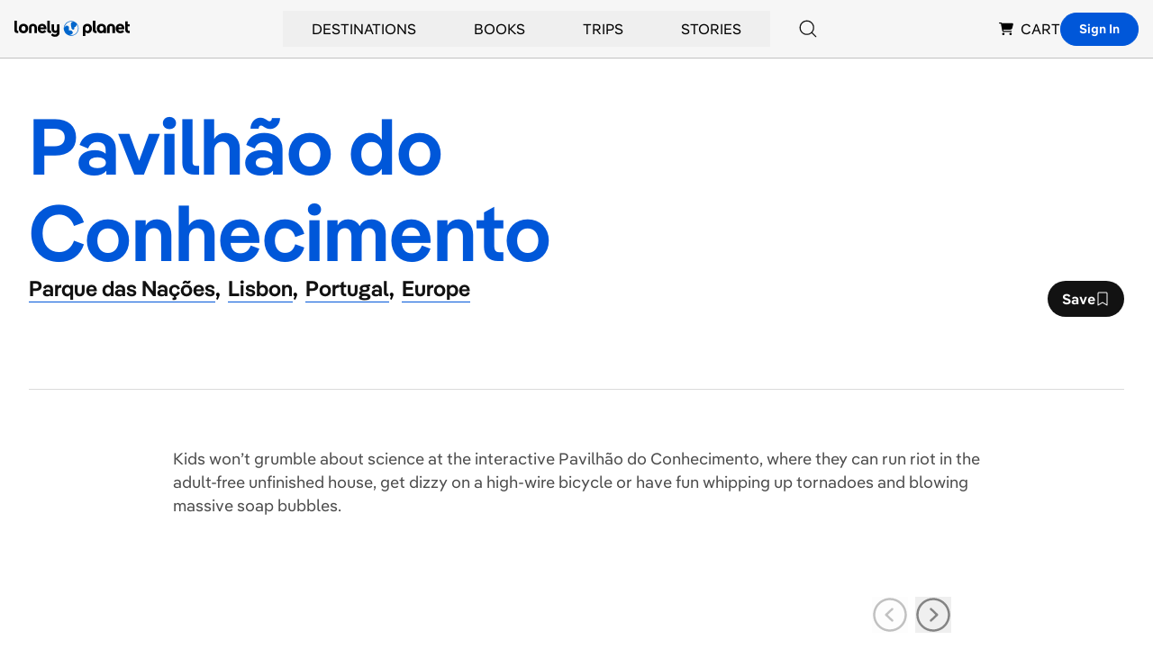

--- FILE ---
content_type: text/html; charset=utf-8
request_url: https://www.google.com/recaptcha/api2/aframe
body_size: 256
content:
<!DOCTYPE HTML><html><head><meta http-equiv="content-type" content="text/html; charset=UTF-8"></head><body><script nonce="mbFAurfapjArZ7DadaK4bw">/** Anti-fraud and anti-abuse applications only. See google.com/recaptcha */ try{var clients={'sodar':'https://pagead2.googlesyndication.com/pagead/sodar?'};window.addEventListener("message",function(a){try{if(a.source===window.parent){var b=JSON.parse(a.data);var c=clients[b['id']];if(c){var d=document.createElement('img');d.src=c+b['params']+'&rc='+(localStorage.getItem("rc::a")?sessionStorage.getItem("rc::b"):"");window.document.body.appendChild(d);sessionStorage.setItem("rc::e",parseInt(sessionStorage.getItem("rc::e")||0)+1);localStorage.setItem("rc::h",'1768952217553');}}}catch(b){}});window.parent.postMessage("_grecaptcha_ready", "*");}catch(b){}</script></body></html>

--- FILE ---
content_type: application/javascript; charset=UTF-8
request_url: https://www.lonelyplanet.com/_next/static/chunks/1301-deb408ba3abc7716.js
body_size: 6694
content:
"use strict";(self.webpackChunk_N_E=self.webpackChunk_N_E||[]).push([[1301],{88061:function(e,t,l){l.d(t,{y:function(){return x}});var n=l(85893),i=l(67294),s=l(45697),a=l.n(s),r=l(93967),o=l.n(r),c=l(52205),d=l(85265),u=l(40645),b=l.n(u);function m(e){let{children:t,className:l=""}=e;return(0,n.jsxs)("div",{className:"jsx-d9256db7ff0ace36 "+(o()("c-tooltip","invisible group-hover:visible opacity-0 group-hover:opacity-100 transition-opacity","bg-white rounded-md absolute w-contents min-w-64 right-0 translate-x-2 mt-3 px-4 pt-2 pb-3 shadow",l)||""),children:[(0,n.jsx)("div",{className:"jsx-d9256db7ff0ace36",children:t}),(0,n.jsx)(b(),{id:"d9256db7ff0ace36",children:'.c-tooltip.jsx-d9256db7ff0ace36::before{content:"";position:absolute;top:-20px;right:7%;border-width:10px;border-style:solid;border-color:transparent transparent white transparent}'})]})}m.propTypes={children:a().oneOfType([a().node,a().arrayOf(a().node)]).isRequired,className:a().string};var h=l(90322),p=l(32659);function x(e,t){function l(l){let{esid:s,type:a,slug:r,hocTagularCtx:u=null,...b}=l,[x,f]=(0,i.useState)(null),{isLoading:g,user:y,mutate:j}=(0,i.useContext)(c.St),v=async()=>{f({type:a,esid:s,optimistic:!0}),await fetch("/api/favorites",{method:"POST",body:JSON.stringify({ref_type:a,ref_id:s,ref_slug:r})}).then(e=>e.json()).then(()=>{j(),(0,p.yv)("click",{actionOutcome:"SAVE",outboundUrl:"".concat("https://www.lonelyplanet.com","/").concat(r),webElement:{location:"SECTION",text:"SAVE",elementType:"LINK",...u}})}).catch(e=>{f(null),console.error(e)})},w=async()=>{f(null),await fetch("/api/favorites/".concat(x.id),{method:"DELETE"}).then(e=>e.json()).then(()=>{j(),f(null),(0,p.yv)("click",{actionOutcome:"UNSAVE",outboundUrl:"".concat("https://www.lonelyplanet.com","/").concat(r),webElement:{location:"SECTION",text:"UNSAVE",elementType:"LINK",...u}})}).catch(e=>{f(x),console.error(e)})},k=()=>(0,p.yv)("click",{actionOutcome:"AUTHREDIRECT",outboundUrl:"".concat("https://www.lonelyplanet.com","/api/auth/login"),webElement:{location:"SECTION",text:"SAVE",elementType:"LINK",...u}});return(0,i.useEffect)(()=>{let e=null==y?void 0:y.saves.find(e=>e.esid===s);e&&f(e)},[y,s]),(0,n.jsxs)("div",{className:o()("relative",t),children:[!y&&!g&&(0,n.jsxs)("div",{className:"absolute top-0 right-0 z-30 m-3 rounded-full group",children:[(0,n.jsx)(d.m,{action:"bookmark",className:"flex items-center justify-center w-10 h-10 p-2 rounded-full text-md bg-black/50 group-hover:bg-black",onClick:k,children:(0,n.jsx)(h.r,{className:"text-white"})}),(0,n.jsxs)(m,{children:[(0,n.jsx)("h4",{className:"text-lg font-semibold leading-tight",children:"Save your favorites!"}),(0,n.jsxs)("p",{className:"text-sm",children:[(0,n.jsx)("a",{href:"".concat("https://www.lonelyplanet.com","/api/auth/login"),onClick:k,children:"Sign in"})," ","to save, get inspo & more"]})]})]}),y&&(0,n.jsx)("div",{className:"absolute top-0 right-0 z-30 m-3 rounded",children:(0,n.jsx)("div",{className:"relative flex transition-all group",children:(0,n.jsx)("button",{type:"button",onClick:x?w:v,className:o()("w-10 h-10 flex justify-center items-center rounded-full text-lg text-white",x?"bg-blue":"bg-black/50 hover:bg-black"),children:x?(0,n.jsx)(h.k,{}):(0,n.jsx)(h.r,{})})})}),(0,n.jsx)(e,{...b,slug:r})]})}return l.propTypes={esid:a().string.isRequired,type:a().oneOf(["article","poi"]).isRequired,slug:a().string.isRequired,hocTagularCtx:a().shape({name:a().string,position:a().string})},l}},5459:function(e,t,l){l.d(t,{j:function(){return c}});var n=l(85893),i=l(45697),s=l.n(i),a=l(93967),r=l.n(a),o=l(15445);function c(e){let{element:t="h2",alt:l=!1,className:i="",nav:s=null,children:a}=e;return(0,n.jsx)(t,{className:r()("inline-block text-sm lg:text-base text-transparent bg-clip-text bg-gradient-to-r",l?"from-white":"from-slate","to-bit-pink font-mono uppercase tracking-wider",i),"data-anchor":(0,o.w)(a),"data-nav":s,children:a})}c.propTypes={element:s().oneOf(["h2","h3","h4","span"]),children:s().node.isRequired,className:s().string,alt:s().bool,nav:s().string}},15428:function(e,t,l){l.d(t,{X:function(){return o}});var n=l(85893),i=l(45697),s=l.n(i),a=l(93967),r=l.n(a);function o(e){let{children:t,className:l="",elem:i="h2"}=e;return(0,n.jsx)(i,{className:r()("text-2xl md:text-5xl md:leading-relaxed",l),children:t})}o.propTypes={children:s().oneOfType([s().string,s().arrayOf(s().string),s().element,s().arrayOf(s().element),s().node,s().arrayOf(s().node)]).isRequired,className:s().string,elem:s().oneOf(["h1","h2","h3"])}},33109:function(e,t,l){l.d(t,{E:function(){return d}});var n=l(85893),i=l(45697),s=l.n(i),a=l(93967),r=l.n(a),o=l(90992),c=l(63557);function d(e){let{eyebrow:t=null,className:l="",description:i=null,title:s="",subhead:a=null,image:d={},href:u=null,onClick:b=()=>{},titleClamp:m=1,hasLargeImage:h=!1,type:p="general"}=e;return(0,n.jsxs)("article",{className:r()("relative flex items-center rounded-md h-full p-4 hover:shadow-md focus:shadow-md md:my-6",{"bg-white":!l.includes("bg-")},l),onClick:b,onKeyUp:e=>"Enter"===e.key?b:null,children:[(0,n.jsx)("div",{className:r()("flex-none mr-4 md:mr-6 rounded-md overflow-hidden",h?"w-1/4":"w-1/5"),children:(0,n.jsx)(o.X,{src:null==d?void 0:d.url,alt:null==d?void 0:d.alt,className:"w-full h-full aspect-square",width:h?250:140,height:h?250:140,imgixParams:{w:h?250:140,h:h?250:140,fit:"crop"},type:p})}),(0,n.jsxs)("div",{className:"flex-auto w-0",children:[t&&(0,n.jsx)(c.j,{className:"relative z-10 mb-2 w-90",children:t}),(0,n.jsx)("a",{href:u,className:r()("lg:text-lg text-black hover:text-black font-semibold card-link mb-1",{1:"line-clamp-1",2:"line-clamp-2",3:"line-clamp-3",4:"line-clamp-4"}[m]),children:s}),a&&(0,n.jsx)("p",{className:"text-sm text-black-400",children:a}),((null==i?void 0:i.text)||i)&&(0,n.jsx)("p",{className:r()("line-clamp-2 md:line-clamp-3 mt-2 text-black-400"),children:(0,n.jsx)("span",{className:r()({"hidden md:inline":i.hideMobile}),children:(null==i?void 0:i.text)||i})})]})]},s)}d.propTypes={eyebrow:s().oneOfType([s().string,s().shape({})]),className:s().string,description:s().oneOfType([s().string,s().shape({hideMobile:s().bool,text:s().string}),s().shape({})]),title:s().oneOfType([s().string,s().shape({})]),subhead:s().string,image:s().shape({alt:s().string,url:s().string}),href:s().string,onClick:s().func,titleClamp:s().oneOf([1,2,3,4]),hasLargeImage:s().bool,type:s().oneOf(["general","destination","attractions","restaurants","entertainment","nightlife","shopping","hotels"])}},63557:function(e,t,l){l.d(t,{j:function(){return o}});var n=l(85893),i=l(45697),s=l.n(i),a=l(93967),r=l.n(a);function o(e){let{href:t=null,className:l="",light:i=!1,children:s}=e,a=t?"a":"div";return(0,n.jsx)(a,{...t?{href:t}:{},className:r()("text-sm uppercase font-semibold tracking-wide",l,{"text-black-200":i,"text-black-400":!i,"block hover:underline":t,block:!t}),children:s})}o.propTypes={href:s().string,children:s().node.isRequired,className:s().string,light:s().bool}},31896:function(e,t,l){l.d(t,{d:function(){return M}});var n=l(85893),i=l(40645),s=l.n(i),a=l(67294),r=l(45697),o=l.n(r),c=l(93967),d=l.n(c),u=l(32659),b=l(33080);let m=e=>e.replace("","-").replace("'","");function h(e){let{className:t="",defaultOptionClasses:l="",optionsClasses:i="",onOpen:s=()=>{},ghosted:r=!1,tagular:o={},id:c,onSelect:h,options:p}=e,x=(0,a.useRef)(null),[f,g]=(0,a.useState)(p[0]),[y,j]=(0,a.useState)(!1),v=e=>{let t=p[e];g(t),h(t),j(!1),o&&(0,u.yv)("click",{actionOutcome:"FILTER",webElement:{elementType:"DROPDOWN"},...o})},w=e=>{x.current&&!x.current.contains(e.target)&&j(!1)};return(0,a.useEffect)(()=>(y&&(document.addEventListener("click",w),s()),()=>document.removeEventListener("click",w)),[y]),(0,n.jsx)("div",{ref:x,id:c,className:d()("relative h-auto",t),children:(0,n.jsxs)("div",{className:"relative",children:[(0,n.jsxs)("button",{className:d()("flex justify-between items-center w-full px-5 md:px-5 py-3 md:py-4 text-left font-semibold focus:outline-none border border-black-200 rounded-sm",{"shadow-lg bg-white rounded-br-none rounded-bl-none border-black-200 border-b-0":y},l),onClick:()=>j(!y),type:"button",children:[(0,n.jsx)("p",{className:d()("leading-none",{"text-white":r&&!y}),children:f.label}),(0,n.jsx)(b.w,{className:d()("text-xs ml-4",r&&!y?"text-white":"text-black-300")})]}),(0,n.jsx)("ul",{className:d()("absolute w-full bg-white shadow-lg border border-t-0 border-black-200 rounded-br-sm rounded-bl-sm py-2",{hidden:!y}),children:p.map((e,t)=>{let{label:l}=e;return p[t].label===f.label?null:(0,n.jsx)("li",{className:"mx-1 md:mx-3",children:(0,n.jsx)("button",{className:d()("w-full rounded hover:bg-black-100 p-3 my-2 hover:font-semibold text-left",i),onClick:()=>v(t),type:"button",children:l})},m(l))})})]})})}h.propTypes={className:o().string,defaultOptionClasses:o().string,optionsClasses:o().string,ghosted:o().bool,id:o().string.isRequired,onSelect:o().func.isRequired,onOpen:o().func,options:o().arrayOf(o().shape({label:o().string})).isRequired,tagular:o().shape({})};var p=l(7384),x=l(5459),f=l(15428),g=l(3830),y=l(71052),j=l(83276),v=l(22552),w=l(6531),k=l(8804),N=l.n(k),T=l(27361),O=l.n(T),E=l(78231);let R=e=>"".concat(e," min read");var C=l(81830),S=e=>e.filter(e=>!!e).map(e=>{var t;let{authors:l=null,date:n,esid:i,excerpt:s,featuredImage:a=null,readTime:r,slug:o,tags:c,title:d,meta:u,...b}=e,m=n?(0,E.ZP)(new Date(n),"MMM d, yyyy"):null,h=R(r)||"",p=(null==u?void 0:null===(t=u.type)||void 0===t?void 0:t.slug)==="news"?"news":"articles",x=N()(c),f=O()(x,"title")||"",g=O()(x,"slug")||"",y="".concat(C.LP_URL,"/articles/category/").concat(g),j=l&&l[0]?l.map(e=>{if(!e)return[];let{firstName:t,lastName:l,slug:n,image:i}=e,s="/"===Array.from(n)[0]?n:"/".concat(n);return{name:"".concat(t," ").concat(l),href:"".concat(C.LP_URL,"/authors").concat(s)||null,img:(null==i?void 0:i.url)||null}}):null;return{...j?{author:null==j?void 0:j[0]}:{},category:{name:f,url:y},tags:c,excerpt:s||"",...a?{image:{url:O()(a,"url")||null,caption:O()(a,"caption")||"",alt:O()(a,"alt")||O()(a,"name")||null}}:{},esid:i,publishDate:m,readingTime:h,title:d,slug:o,href:"/".concat(p,"/").concat(o),...b}})||[];let q=e=>{let[t,...l]=S(e).map(e=>{let{category:t,publishDate:l,readingTime:n,...i}=e,s=l||"";return n&&(s=l?"".concat(s," • ").concat(n):n),{...i,subhead:s}}),n={...t?{primary:t}:{},...l[0]?{additional:l}:{}};return Object.keys(n)[0]?n:null};var L=l(15445),A=l(88061),U=l(90992),I=l(24561);function F(e){return(0,n.jsxs)(I.ZP,{speed:2,width:730,height:630,viewBox:"0 0 730 630",backgroundColor:"#ecebeb",foregroundColor:"#cccccc",...e,children:[(0,n.jsx)("rect",{x:"32",y:"422",rx:"0",ry:"0",width:"385",height:"74"}),(0,n.jsx)("rect",{x:"32",y:"526",rx:"0",ry:"0",width:"342",height:"21"}),(0,n.jsx)("rect",{x:"32",y:"555",rx:"0",ry:"0",width:"368",height:"21"}),(0,n.jsx)("rect",{x:"32",y:"585",rx:"0",ry:"0",width:"315",height:"21"})]})}function P(e){return(0,n.jsxs)(I.ZP,{speed:2,width:"100%",height:"100%",viewBox:"0 0 400 100",backgroundColor:"#f3f3f3",foregroundColor:"#ecebeb",...e,children:[(0,n.jsx)("rect",{x:"0",y:"9.93",rx:"5",ry:"5",width:"143.55",height:"86.59"}),(0,n.jsx)("rect",{x:"150",y:"9.67",rx:"0",ry:"0",width:"100%",height:"12.12"}),(0,n.jsx)("rect",{x:"150",y:"25.67",rx:"0",ry:"0",width:"89",height:"9"})]})}function z(e){var t;let{loading:l=!1,tagularCtx:i={},...s}=e;return l?(0,n.jsxs)("div",{className:"rounded bg-black-100",children:[(0,n.jsx)(F,{className:"hidden lg:block"}),(0,n.jsx)(P,{className:"lg:hidden"})]}):(0,n.jsxs)("div",{className:"relative lg:rounded overflow-hidden lg:h-[688px]",children:[(0,n.jsx)(U.X,{src:s.image.url,alt:s.image.alt||"",width:730,height:630,imgixParams:{w:730,h:630,fit:"crop"},className:"hidden object-cover w-full h-full rounded -z-10 lg:block"}),(0,n.jsx)(U.X,{src:s.image.url,alt:s.image.alt||"",width:780,height:425,imgixParams:{w:780,h:425,fit:"crop"},className:"-z-10 rounded lg:hidden w-full aspect-[350/200]"}),(0,n.jsx)("div",{className:"top-0 flex items-end w-full h-full pt-4 lg:absolute lg:bg-gradient-to-t from-transparent-80 via-transparent-40 to-transparent lg:p-8",children:(0,n.jsxs)("div",{className:"lg:w-2/3 lg:pb-8",children:[s.tags&&(0,n.jsx)("p",{className:"relative z-10 uppercase label-sm text-black-400 lg:text-white",children:null===(t=s.tags[0])||void 0===t?void 0:t.title}),(0,n.jsx)("a",{href:s.href,className:"inline-block my-2 font-semibold card-link heading-04 lg:text-white",onClick:()=>{(0,u.yv)("click",{actionOutcome:"internallink",outboundUrl:s.href,webElement:{location:"section",position:"lateststories",text:s.title,elementType:"link",...i}})},children:s.title}),(null==s?void 0:s.subhead)&&(0,n.jsx)("p",{className:"relative text-black-400 lg:text-white",children:s.subhead}),(0,n.jsx)("p",{className:"relative hidden mt-4 lg:block lg:text-white",children:s.excerpt})]})})]})}z.propTypes={loading:o().bool,tagularCtx:o().shape({})};var _=l(33109);function D(e){var t,l;let{loading:i=!1,tagularCtx:s={},...a}=e;return i?(0,n.jsx)(P,{}):(0,n.jsx)(_.E,{titleClamp:3,className:"bg-[#F0F7FC] border border-[#E0EEFA] md:my-auto lg:h-[160px]",onClick:()=>{(0,u.yv)("click",{actionOutcome:"internallink",outboundUrl:a.href,webElement:{location:"section",position:"lateststories",text:a.title,elementType:"link",...s}})},...a,eyebrow:(null===(l=a.tags)||void 0===l?void 0:null===(t=l[0])||void 0===t?void 0:t.title)||"Articles"})}function M(e){var t;let l,{eyebrow:i=null,title:r=null,enableFilters:o=!0,ctx:c=null,articles:b=[],showNewsLink:m=!1}=e,[k,N]=(0,a.useState)(!1),[T,O]=(0,a.useState)(b),[E,R]=(0,a.useState)("all"),[C,S]=(0,a.useState)(o?[{label:"All Interests",slug:"all",icon:g.WS},{label:"Adventure Travel",slug:"adventure-travel",icon:y.u},{label:"Art & Culture",slug:"art-and-culture",icon:j.j},{label:"Beaches, Coasts & Islands",slug:"beaches",icon:v.B},{label:"Food & Drink",slug:"food-and-drink",icon:w.CN}]:[]),U=async e=>{N(!0),await fetch("/api/articles/".concat(e,"/").concat(c.slug)).then(e=>e.json()).then(t=>{if(!t.articles)return;let l=q(t.articles.items);R(e),O(l)}).then(()=>N(!1)),(0,u.yv)("click",{actionOutcome:"filter",outboundUrl:"null",webElement:{location:"section",position:"lateststories",text:e,elementType:"tab"}})};(0,a.useEffect)(()=>{let e=async()=>fetch("/api/articles/count/".concat(c.slug)).then(e=>e.json()).then(e=>{let t=C;Object.keys(e).forEach(l=>{e[l]<3&&"all"!==l&&(t=t.filter(e=>e.slug!==l))}),S(t)}).catch(()=>{S([])});o&&c&&e()},[null==c?void 0:c.slug]),l=r||(!r&&c.title?(0,n.jsxs)(n.Fragment,{children:["Latest stories",c.title&&(0,n.jsxs)(n.Fragment,{children:[" ",(0,n.jsxs)("span",{className:"inline-block",children:["from ",c.title]})]})]}):(0,n.jsxs)(n.Fragment,{children:["Latest updates"," ",(0,n.jsx)("span",{className:"inline-block",children:"from around the world"})]}));let I=(null==T?void 0:null===(t=T.primary)||void 0===t?void 0:t.esid)?(0,A.y)(z):z,F=(0,A.y)(D);return(0,n.jsxs)("section",{className:"jsx-f704f42be0b5c3bb max-w-full mx-4 my-16 articles lg:my-24 md:mx-auto md:container",children:[(0,n.jsxs)("div",{className:"jsx-f704f42be0b5c3bb",children:[i&&(0,n.jsx)(x.j,{nav:"Articles",children:i}),(0,n.jsxs)("header",{className:"jsx-f704f42be0b5c3bb flex items-end justify-between mt-5 mb-10 lg:mt-8 lg:mb-14",children:[(0,n.jsx)(f.X,{className:"",children:l}),(0,n.jsxs)("div",{className:"jsx-f704f42be0b5c3bb flex-none hidden md:inline-block",children:[m&&(0,n.jsx)("a",{href:(null==c?void 0:c.slug)?"/".concat(c.slug,"/news"):"/news",onClick:()=>{(0,u.yv)("click",{actionOutcome:"internallink",outboundUrl:(null==c?void 0:c.slug)?"/".concat(c.slug,"/news"):"/news",webElement:{location:(null==c?void 0:c.location)?c.location:"section",position:"lateststories",text:"more",elementType:"link"}})},className:"jsx-f704f42be0b5c3bb mr-4 btn",children:"Read more news"}),(0,n.jsx)("a",{href:(null==c?void 0:c.slug)?"/".concat(c.slug,"/articles"):"/articles",onClick:()=>{(0,u.yv)("click",{actionOutcome:"internallink",outboundUrl:c.slug?"/".concat(c.slug,"/articles"):"/articles",webElement:{location:(null==c?void 0:c.location)?c.location:"section",position:"lateststories",text:"more",elementType:"link"}})},className:"jsx-f704f42be0b5c3bb btn",children:"Read more articles"})]})]}),(!(null==c?void 0:c.type)||(null==c?void 0:c.type)==="Country"||(null==c?void 0:c.type)==="Region"||(null==c?void 0:c.type)==="Continent")&&C.length>1&&o&&(0,n.jsxs)("div",{className:"jsx-f704f42be0b5c3bb",children:[(0,n.jsx)("p",{htmlFor:"article-filters",className:"jsx-f704f42be0b5c3bb text-sm text-[#444444]",children:"Filter by interest:"}),(0,n.jsx)(h,{id:"article-filters",options:C,onSelect:e=>{U(e.slug)},onOpen:()=>(0,u.yv)("click",{actionOutcome:"filter",outboundUrl:"null",webElement:{location:(null==c?void 0:c.location)?c.location:"section",position:"lateststories",text:"open",elementType:"dropdown"}}),className:"z-20 pb-8 mt-4 lg:hidden"}),(0,n.jsx)("ul",{id:"article-filters",className:"jsx-f704f42be0b5c3bb hidden gap-6 mt-4 mb-8 lg:flex",children:C.map(e=>{let t=e.icon;return(0,n.jsx)("li",{className:"jsx-f704f42be0b5c3bb text-[#444444] font-semibold",children:(0,n.jsxs)("button",{type:"button",onClick:()=>U(e.slug),className:"jsx-f704f42be0b5c3bb "+(d()("flex items-center text-sm hover:text-black",{"text-black":e.slug===E})||""),children:[(0,n.jsx)(t,{className:"jsx-f704f42be0b5c3bb mr-2 text-xl"})," ",(0,n.jsx)("span",{className:"jsx-f704f42be0b5c3bb "+(d()({"border-b border-black":e.slug===E})||""),children:e.label})]})},(0,L.w)(e.label))})})]})]}),(0,n.jsxs)("div",{className:"jsx-f704f42be0b5c3bb relative z-0 lg:flex lg:gap-x-8",children:[T.primary&&(0,n.jsx)("div",{className:"jsx-f704f42be0b5c3bb mb-8 lg:w-3/5 lg:shrink-0 lg:mb-auto",children:(0,n.jsx)(I,{type:"article",loading:k,...T.primary,hocTagularCtx:{name:"LATESTSTORIES",position:"LATESTSTORIES"},tagularCtx:{location:(null==c?void 0:c.location)?c.location:"section"},className:"jsx-f704f42be0b5c3bb "+(T.primary&&null!=T.primary.className&&T.primary.className||"")})}),Array.isArray(null==T?void 0:T.additional)&&(null==T?void 0:T.additional[0])&&(0,n.jsx)(p.lr,{contained:!1,className:"w-full carousel-wrapper lg:px-0",pageSize:1,tagularPosition:"lateststories",mobileItemSize:"full",children:T.additional.reduce((e,t,l)=>(l%4||e.push(T.additional.slice(l,l+4)),e),[]).map(e=>(0,n.jsx)("div",{className:"jsx-f704f42be0b5c3bb flex flex-col gap-y-4 lg:h-full",children:e.map(e=>(null==e?void 0:e.esid)?(0,n.jsx)(F,{type:"article",loading:k,...e,hocTagularCtx:{name:"LATESTSTORIES",position:"LATESTSTORIES"},tagularCtx:{location:(null==c?void 0:c.location)?c.location:"section"}},(0,L.w)(e.esid)):(0,n.jsx)(D,{type:"article",loading:k,...e,tagularCtx:{location:(null==c?void 0:c.location)?c.location:"section"}},(0,L.w)(e.esid)))},(0,L.w)(e.map(e=>e.esid).join("-"))))}),(0,n.jsxs)("div",{className:"jsx-f704f42be0b5c3bb flex justify-center space-x-4",children:[m&&(0,n.jsx)("a",{href:(null==c?void 0:c.slug)?"/".concat(c.slug,"/news"):"/news",onClick:()=>{(0,u.yv)("click",{actionOutcome:"internallink",outboundUrl:(null==c?void 0:c.slug)?"/".concat(c.slug,"/news"):"/news",webElement:{location:(null==c?void 0:c.location)?c.location:"section",position:"lateststories",text:"more",elementType:"link"}})},className:"jsx-f704f42be0b5c3bb block w-full mt-6 text-center lg:hidden btn",children:"Read more news"}),(0,n.jsx)("a",{href:(null==c?void 0:c.slug)?"/".concat(c.slug,"/articles"):"/articles",onClick:()=>{(0,u.yv)("click",{actionOutcome:"internallink",outboundUrl:(null==c?void 0:c.slug)?"/".concat(c.slug,"/articles"):"/articles",webElement:{location:(null==c?void 0:c.location)?c.location:"section",position:"lateststories",text:"more",elementType:"link"}})},className:"jsx-f704f42be0b5c3bb block w-full mt-6 text-center lg:hidden btn",children:"Read more articles"})]})]}),(0,n.jsx)(s(),{id:"f704f42be0b5c3bb",children:".articles.jsx-f704f42be0b5c3bb .carousel-wrapper{padding-left:0;padding-right:0}.articles.jsx-f704f42be0b5c3bb .carousel-item:not(:first-child){display:none}.articles.jsx-f704f42be0b5c3bb .carousel+div{display:none}@media only screen and (min-width:1024px){.articles.jsx-f704f42be0b5c3bb .carousel-item:not(:first-child){display:block}.articles.jsx-f704f42be0b5c3bb .carousel+div{display:-webkit-box;display:-webkit-flex;display:-moz-box;display:-ms-flexbox;display:flex}}"})]})}D.propTypes={loading:o().bool,tagularCtx:o().shape({})},M.propTypes={eyebrow:o().string,title:o().string,enableFilters:o().bool,articles:o().shape({primary:o().shape({esid:o().string.isRequired,excerpt:o().string.isRequired,subhead:o().string,image:o().shape({alt:o().string,url:o().string}),href:o().string.isRequired,tags:o().arrayOf(o().shape({title:o().string.isRequired})),title:o().string.isRequired}).isRequired,additional:o().arrayOf(o().shape({esid:o().string.isRequired,excerpt:o().string.isRequired,subhead:o().string,image:o().shape({alt:o().string,url:o().string.isRequired}),href:o().string.isRequired,tags:o().arrayOf(o().shape({title:o().string.isRequired})),title:o().string.isRequired}).isRequired).isRequired}),ctx:o().shape({location:o().string,enableFilters:o().bool,title:o().string.isRequired,type:o().string,slug:o().string.isRequired,parent:o().shape({title:o().string.isRequired,slug:o().string.isRequired})}),showNewsLink:o().bool}},85265:function(e,t,l){l.d(t,{m:function(){return o}});var n=l(85893),i=l(45697),s=l.n(i),a=l(63518),r=l.n(a);function o(e){let{className:t="",onClick:l=()=>{},params:i={},disabled:s=!1,children:a,action:r}=e,o=new URLSearchParams({...i,action:r}),c="".concat("/api/auth/login","?").concat(o);return(0,n.jsxs)("a",{href:s?null:c,className:t,onClick:"function"==typeof l?l:()=>{},children:[(0,n.jsx)("span",{className:"sr-only",children:"Login"}),a]})}o.propTypes={children:s().oneOfType([s().node,s().arrayOf(s().node)]).isRequired,className:s().string,action:s().oneOf(r().map(e=>{let{name:t}=e;return t})).isRequired,onClick:s().func,params:s().shape({[s().string]:s().string}),disabled:s().bool}},63518:function(e){e.exports=[{name:"signin",journey:"profile/onboarding"},{name:"ebook",journey:null},{name:"routes",journey:null},{name:"bookmark",journey:null},{name:"passthrough",journey:null}]},17816:function(e,t,l){l.d(t,{n:function(){return n}});function n(e){return{dangerouslySetInnerHTML:{__html:e}}}},15445:function(e,t,l){l.d(t,{w:function(){return n}});let n=e=>e.replace(/\s/g,"-").toLowerCase()}}]);
//# sourceMappingURL=1301-deb408ba3abc7716.js.map

--- FILE ---
content_type: application/javascript; charset=UTF-8
request_url: https://www.lonelyplanet.com/_next/static/chunks/pages/_app-a553562a3c7b7ac9.js
body_size: 315824
content:
(self.webpackChunk_N_E=self.webpackChunk_N_E||[]).push([[2888],{73606:function(t,e,n){"use strict";e.aF=e.dr=void 0;let r=n(97582),i=r.__importStar(n(95933));Object.defineProperty(e,"dr",{enumerable:!0,get:function(){return i.default}}),Object.defineProperty(e,"aF",{enumerable:!0,get:function(){return i.useUser}}),r.__importDefault(n(34519))},80489:function(t,e,n){"use strict";var r=n(34155);Object.defineProperty(e,"__esModule",{value:!0}),e.useConfig=void 0;let i=n(97582).__importStar(n(67294)),o=(0,i.createContext)({});e.useConfig=()=>(0,i.useContext)(o),e.default=({children:t,loginUrl:e=r.env.NEXT_PUBLIC_AUTH0_LOGIN||"/api/auth/login"})=>i.default.createElement(o.Provider,{value:{loginUrl:e}},t)},95933:function(t,e,n){"use strict";var r=n(34155);Object.defineProperty(e,"__esModule",{value:!0}),e.useUser=e.UserContext=e.RequestError=void 0;let i=n(97582),o=i.__importStar(n(67294)),a=i.__importDefault(n(80489));class s extends Error{constructor(t){super(),this.status=t,Object.setPrototypeOf(this,s.prototype)}}e.RequestError=s;let l="You forgot to wrap your app in <UserProvider>";e.UserContext=(0,o.createContext)({get user(){throw Error(l)},get error(){throw Error(l)},get isLoading(){throw Error(l)},checkSession:()=>{throw Error(l)}}),e.useUser=()=>(0,o.useContext)(e.UserContext);let c=async t=>{let e;try{e=await fetch(t)}catch(t){throw new s(0)}if(204!=e.status){if(e.ok)return e.json();throw new s(e.status)}};e.default=({children:t,user:n,profileUrl:i=r.env.NEXT_PUBLIC_AUTH0_PROFILE||"/api/auth/me",loginUrl:s,fetcher:l=c})=>{let[u,C]=(0,o.useState)({user:n,isLoading:!n}),d=(0,o.useCallback)(async()=>{try{let t=await l(i);C(e=>Object.assign(Object.assign({},e),{user:t,error:void 0}))}catch(t){C(e=>Object.assign(Object.assign({},e),{error:t}))}},[i]);(0,o.useEffect)(()=>{u.user||(async()=>{await d(),C(t=>Object.assign(Object.assign({},t),{isLoading:!1}))})()},[u.user]);let{user:p,error:h,isLoading:f}=u,m=(0,o.useMemo)(()=>({user:p,error:h,isLoading:f,checkSession:d}),[p,h,f,d]);return o.default.createElement(a.default,{loginUrl:s},o.default.createElement(e.UserContext.Provider,{value:m},t))}},34519:function(t,e,n){"use strict";Object.defineProperty(e,"__esModule",{value:!0});let r=n(97582).__importStar(n(67294)),i=n(80489),o=n(95933),a=()=>r.default.createElement(r.default.Fragment,null),s=()=>r.default.createElement(r.default.Fragment,null);e.default=(t,e={})=>function(n){let{returnTo:l,onRedirecting:c=a,onError:u=s}=e,{loginUrl:C}=(0,i.useConfig)(),{user:d,error:p,isLoading:h}=(0,o.useUser)();return((0,r.useEffect)(()=>{let t;if((!d||p)&&!h){if(l)t=l;else{let e=window.location.toString();t=e.replace(new URL(e).origin,"")||"/"}window.location.assign(`${C}?returnTo=${encodeURIComponent(t)}`)}},[d,p,h]),p)?u(p):d?r.default.createElement(t,Object.assign({user:d},n)):c()}},19477:function(t,e,n){"use strict";Object.defineProperty(e,"__esModule",{value:!0});let r=n(85893),i=n(67294);e.default=function({html:t,height:e=null,width:n=null,children:o,dataNtpc:a=""}){return(0,i.useEffect)(()=>{a&&performance.mark("mark_feature_usage",{detail:{feature:`next-third-parties-${a}`}})},[a]),(0,r.jsxs)(r.Fragment,{children:[o,t?(0,r.jsx)("div",{style:{height:null!=e?`${e}px`:"auto",width:null!=n?`${n}px`:"auto"},"data-ntpc":a,dangerouslySetInnerHTML:{__html:t}}):null]})}},7834:function(t,e,n){"use strict";let r;var i=this&&this.__importDefault||function(t){return t&&t.__esModule?t:{default:t}};Object.defineProperty(e,"__esModule",{value:!0}),e.sendGAEvent=e.GoogleAnalytics=void 0;let o=n(85893),a=n(67294),s=i(n(4298));e.GoogleAnalytics=function(t){let{gaId:e,dataLayerName:n="dataLayer"}=t;return void 0===r&&(r=n),(0,a.useEffect)(()=>{performance.mark("mark_feature_usage",{detail:{feature:"next-third-parties-ga"}})},[]),(0,o.jsxs)(o.Fragment,{children:[(0,o.jsx)(s.default,{id:"_next-ga-init",dangerouslySetInnerHTML:{__html:`
          window['${n}'] = window['${n}'] || [];
          function gtag(){window['${n}'].push(arguments);}
          gtag('js', new Date());

          gtag('config', '${e}');`}}),(0,o.jsx)(s.default,{id:"_next-ga",src:`https://www.googletagmanager.com/gtag/js?id=${e}`})]})},e.sendGAEvent=function(...t){if(void 0===r){console.warn("@next/third-parties: GA has not been initialized");return}window[r]?window[r].push(arguments):console.warn(`@next/third-parties: GA dataLayer ${r} does not exist`)}},83632:function(t,e,n){"use strict";var r=this&&this.__importDefault||function(t){return t&&t.__esModule?t:{default:t}};Object.defineProperty(e,"__esModule",{value:!0});let i=n(85893),o=n(86257),a=r(n(19477));e.default=function(t){let{apiKey:e,...n}=t,r={...n,key:e},{html:s}=(0,o.GoogleMapsEmbed)(r);return(0,i.jsx)(a.default,{height:r.height||null,width:r.width||null,html:s,dataNtpc:"GoogleMapsEmbed"})}},30674:function(t,e,n){"use strict";let r;var i=this&&this.__importDefault||function(t){return t&&t.__esModule?t:{default:t}};Object.defineProperty(e,"__esModule",{value:!0}),e.sendGTMEvent=e.GoogleTagManager=void 0;let o=n(85893),a=n(67294),s=i(n(4298));e.GoogleTagManager=function(t){let{gtmId:e,dataLayerName:n="dataLayer",auth:i,preview:l,dataLayer:c}=t;void 0===r&&(r=n);let u="dataLayer"!==n?`&l=${n}`:"",C=i?`&gtm_auth=${i}`:"",d=l?`&gtm_preview=${l}&gtm_cookies_win=x`:"";return(0,a.useEffect)(()=>{performance.mark("mark_feature_usage",{detail:{feature:"next-third-parties-gtm"}})},[]),(0,o.jsxs)(o.Fragment,{children:[(0,o.jsx)(s.default,{id:"_next-gtm-init",dangerouslySetInnerHTML:{__html:`
      (function(w,l){
        w[l]=w[l]||[];
        w[l].push({'gtm.start': new Date().getTime(),event:'gtm.js'});
        ${c?`w[l].push(${JSON.stringify(c)})`:""}
      })(window,'${n}');`}}),(0,o.jsx)(s.default,{id:"_next-gtm","data-ntpc":"GTM",src:`https://www.googletagmanager.com/gtm.js?id=${e}${u}${C}${d}`})]})},e.sendGTMEvent=t=>{if(void 0===r){console.warn("@next/third-parties: GTM has not been initialized");return}window[r]?window[r].push(t):console.warn(`@next/third-parties: GTM dataLayer ${r} does not exist`)}},19692:function(t,e,n){"use strict";var r=this&&this.__importDefault||function(t){return t&&t.__esModule?t:{default:t}};Object.defineProperty(e,"__esModule",{value:!0}),e.sendGAEvent=e.GoogleAnalytics=e.sendGTMEvent=e.GoogleTagManager=e.YouTubeEmbed=e.GoogleMapsEmbed=void 0;var i=n(83632);Object.defineProperty(e,"GoogleMapsEmbed",{enumerable:!0,get:function(){return r(i).default}});var o=n(11494);Object.defineProperty(e,"YouTubeEmbed",{enumerable:!0,get:function(){return r(o).default}});var a=n(30674);Object.defineProperty(e,"GoogleTagManager",{enumerable:!0,get:function(){return a.GoogleTagManager}}),Object.defineProperty(e,"sendGTMEvent",{enumerable:!0,get:function(){return a.sendGTMEvent}});var s=n(7834);Object.defineProperty(e,"GoogleAnalytics",{enumerable:!0,get:function(){return s.GoogleAnalytics}}),Object.defineProperty(e,"sendGAEvent",{enumerable:!0,get:function(){return s.sendGAEvent}})},11494:function(t,e,n){"use strict";var r=this&&this.__importDefault||function(t){return t&&t.__esModule?t:{default:t}};Object.defineProperty(e,"__esModule",{value:!0});let i=n(85893),o=r(n(4298)),a=n(86257),s=r(n(19477)),l={server:"beforeInteractive",client:"afterInteractive",idle:"lazyOnload",worker:"worker"};e.default=function(t){let{html:e,scripts:n,stylesheets:r}=(0,a.YouTubeEmbed)(t);return(0,i.jsx)(s.default,{height:t.height||null,width:t.width||null,html:e,dataNtpc:"YouTubeEmbed",children:null==n?void 0:n.map(t=>(0,i.jsx)(o.default,{src:t.url,strategy:l[t.strategy],stylesheets:r},t.url))})}},65565:function(t,e,n){"use strict";var r,i=(r=n(42502))&&r.__esModule?r:{default:r};t.exports=(0,i.default)(function(t){var e,n=t.matchUtilities,r=t.matchVariant,i=t.theme,o=function(t){var e,n;return null===(null!==(n=null===(e=t.match(/^(\d+\.\d+|\d+|\.\d+)\D+/))||void 0===e?void 0:e[1])&&void 0!==n?n:null)?null:parseFloat(t)},a=null!==(e=i("containers"))&&void 0!==e?e:{};n({"@container":function(t,e){return{"container-type":t,"container-name":e.modifier}}},{values:{DEFAULT:"inline-size",normal:"normal"},modifiers:"any"}),r("@",function(){var t=arguments.length>0&&void 0!==arguments[0]?arguments[0]:"",e=(arguments.length>1?arguments[1]:void 0).modifier;return null!==o(t)?"@container ".concat(null!=e?e:""," (min-width: ").concat(t,")"):[]},{values:a,sort:function(t,e){var n,r,i=parseFloat(t.value),o=parseFloat(e.value);if(null===i||null===o)return 0;if(i-o!=0)return i-o;var a=null!==(n=t.modifier)&&void 0!==n?n:"",s=null!==(r=e.modifier)&&void 0!==r?r:"";return""===a&&""!==s?1:""!==a&&""===s?-1:a.localeCompare(s,"en",{numeric:!0})}})},{theme:{containers:{xs:"20rem",sm:"24rem",md:"28rem",lg:"32rem",xl:"36rem","2xl":"42rem","3xl":"48rem","4xl":"56rem","5xl":"64rem","6xl":"72rem","7xl":"80rem"}}})},50130:function(t,e,n){let r=n(42555),i=n(42502),o=n(75874),a=n(69808),[s,{lineHeight:l}]=o.fontSize.base,{spacing:c,borderWidth:u,borderRadius:C}=o;function d(t,e){return t.replace("<alpha-value>",`var(${e}, 1)`)}let p=i.withOptions(function(t={strategy:void 0}){return function({addBase:e,addComponents:n,theme:i}){let o=void 0===t.strategy?["base","class"]:[t.strategy],p=[{base:["[type='text']","input:where(:not([type]))","[type='email']","[type='url']","[type='password']","[type='number']","[type='date']","[type='datetime-local']","[type='month']","[type='search']","[type='tel']","[type='time']","[type='week']","[multiple]","textarea","select"],class:[".form-input",".form-textarea",".form-select",".form-multiselect"],styles:{appearance:"none","background-color":"#fff","border-color":d(i("colors.gray.500",a.gray[500]),"--tw-border-opacity"),"border-width":u.DEFAULT,"border-radius":C.none,"padding-top":c[2],"padding-right":c[3],"padding-bottom":c[2],"padding-left":c[3],"font-size":s,"line-height":l,"--tw-shadow":"0 0 #0000","&:focus":{outline:"2px solid transparent","outline-offset":"2px","--tw-ring-inset":"var(--tw-empty,/*!*/ /*!*/)","--tw-ring-offset-width":"0px","--tw-ring-offset-color":"#fff","--tw-ring-color":d(i("colors.blue.600",a.blue[600]),"--tw-ring-opacity"),"--tw-ring-offset-shadow":"var(--tw-ring-inset) 0 0 0 var(--tw-ring-offset-width) var(--tw-ring-offset-color)","--tw-ring-shadow":"var(--tw-ring-inset) 0 0 0 calc(1px + var(--tw-ring-offset-width)) var(--tw-ring-color)","box-shadow":"var(--tw-ring-offset-shadow), var(--tw-ring-shadow), var(--tw-shadow)","border-color":d(i("colors.blue.600",a.blue[600]),"--tw-border-opacity")}}},{base:["input::placeholder","textarea::placeholder"],class:[".form-input::placeholder",".form-textarea::placeholder"],styles:{color:d(i("colors.gray.500",a.gray[500]),"--tw-text-opacity"),opacity:"1"}},{base:["::-webkit-datetime-edit-fields-wrapper"],class:[".form-input::-webkit-datetime-edit-fields-wrapper"],styles:{padding:"0"}},{base:["::-webkit-date-and-time-value"],class:[".form-input::-webkit-date-and-time-value"],styles:{"min-height":"1.5em"}},{base:["::-webkit-date-and-time-value"],class:[".form-input::-webkit-date-and-time-value"],styles:{"text-align":"inherit"}},{base:["::-webkit-datetime-edit"],class:[".form-input::-webkit-datetime-edit"],styles:{display:"inline-flex"}},{base:["::-webkit-datetime-edit","::-webkit-datetime-edit-year-field","::-webkit-datetime-edit-month-field","::-webkit-datetime-edit-day-field","::-webkit-datetime-edit-hour-field","::-webkit-datetime-edit-minute-field","::-webkit-datetime-edit-second-field","::-webkit-datetime-edit-millisecond-field","::-webkit-datetime-edit-meridiem-field"],class:[".form-input::-webkit-datetime-edit",".form-input::-webkit-datetime-edit-year-field",".form-input::-webkit-datetime-edit-month-field",".form-input::-webkit-datetime-edit-day-field",".form-input::-webkit-datetime-edit-hour-field",".form-input::-webkit-datetime-edit-minute-field",".form-input::-webkit-datetime-edit-second-field",".form-input::-webkit-datetime-edit-millisecond-field",".form-input::-webkit-datetime-edit-meridiem-field"],styles:{"padding-top":0,"padding-bottom":0}},{base:["select"],class:[".form-select"],styles:{"background-image":`url("${r(`<svg xmlns="http://www.w3.org/2000/svg" fill="none" viewBox="0 0 20 20"><path stroke="${d(i("colors.gray.500",a.gray[500]),"--tw-stroke-opacity")}" stroke-linecap="round" stroke-linejoin="round" stroke-width="1.5" d="M6 8l4 4 4-4"/></svg>`)}")`,"background-position":`right ${c[2]} center`,"background-repeat":"no-repeat","background-size":"1.5em 1.5em","padding-right":c[10],"print-color-adjust":"exact"}},{base:["[multiple]",'[size]:where(select:not([size="1"]))'],class:['.form-select:where([size]:not([size="1"]))'],styles:{"background-image":"initial","background-position":"initial","background-repeat":"unset","background-size":"initial","padding-right":c[3],"print-color-adjust":"unset"}},{base:["[type='checkbox']","[type='radio']"],class:[".form-checkbox",".form-radio"],styles:{appearance:"none",padding:"0","print-color-adjust":"exact",display:"inline-block","vertical-align":"middle","background-origin":"border-box","user-select":"none","flex-shrink":"0",height:c[4],width:c[4],color:d(i("colors.blue.600",a.blue[600]),"--tw-text-opacity"),"background-color":"#fff","border-color":d(i("colors.gray.500",a.gray[500]),"--tw-border-opacity"),"border-width":u.DEFAULT,"--tw-shadow":"0 0 #0000"}},{base:["[type='checkbox']"],class:[".form-checkbox"],styles:{"border-radius":C.none}},{base:["[type='radio']"],class:[".form-radio"],styles:{"border-radius":"100%"}},{base:["[type='checkbox']:focus","[type='radio']:focus"],class:[".form-checkbox:focus",".form-radio:focus"],styles:{outline:"2px solid transparent","outline-offset":"2px","--tw-ring-inset":"var(--tw-empty,/*!*/ /*!*/)","--tw-ring-offset-width":"2px","--tw-ring-offset-color":"#fff","--tw-ring-color":d(i("colors.blue.600",a.blue[600]),"--tw-ring-opacity"),"--tw-ring-offset-shadow":"var(--tw-ring-inset) 0 0 0 var(--tw-ring-offset-width) var(--tw-ring-offset-color)","--tw-ring-shadow":"var(--tw-ring-inset) 0 0 0 calc(2px + var(--tw-ring-offset-width)) var(--tw-ring-color)","box-shadow":"var(--tw-ring-offset-shadow), var(--tw-ring-shadow), var(--tw-shadow)"}},{base:["[type='checkbox']:checked","[type='radio']:checked"],class:[".form-checkbox:checked",".form-radio:checked"],styles:{"border-color":"transparent","background-color":"currentColor","background-size":"100% 100%","background-position":"center","background-repeat":"no-repeat"}},{base:["[type='checkbox']:checked"],class:[".form-checkbox:checked"],styles:{"background-image":`url("${r('<svg viewBox="0 0 16 16" fill="white" xmlns="http://www.w3.org/2000/svg"><path d="M12.207 4.793a1 1 0 010 1.414l-5 5a1 1 0 01-1.414 0l-2-2a1 1 0 011.414-1.414L6.5 9.086l4.293-4.293a1 1 0 011.414 0z"/></svg>')}")`,"@media (forced-colors: active) ":{appearance:"auto"}}},{base:["[type='radio']:checked"],class:[".form-radio:checked"],styles:{"background-image":`url("${r('<svg viewBox="0 0 16 16" fill="white" xmlns="http://www.w3.org/2000/svg"><circle cx="8" cy="8" r="3"/></svg>')}")`,"@media (forced-colors: active) ":{appearance:"auto"}}},{base:["[type='checkbox']:checked:hover","[type='checkbox']:checked:focus","[type='radio']:checked:hover","[type='radio']:checked:focus"],class:[".form-checkbox:checked:hover",".form-checkbox:checked:focus",".form-radio:checked:hover",".form-radio:checked:focus"],styles:{"border-color":"transparent","background-color":"currentColor"}},{base:["[type='checkbox']:indeterminate"],class:[".form-checkbox:indeterminate"],styles:{"background-image":`url("${r('<svg xmlns="http://www.w3.org/2000/svg" fill="none" viewBox="0 0 16 16"><path stroke="white" stroke-linecap="round" stroke-linejoin="round" stroke-width="2" d="M4 8h8"/></svg>')}")`,"border-color":"transparent","background-color":"currentColor","background-size":"100% 100%","background-position":"center","background-repeat":"no-repeat","@media (forced-colors: active) ":{appearance:"auto"}}},{base:["[type='checkbox']:indeterminate:hover","[type='checkbox']:indeterminate:focus"],class:[".form-checkbox:indeterminate:hover",".form-checkbox:indeterminate:focus"],styles:{"border-color":"transparent","background-color":"currentColor"}},{base:["[type='file']"],class:null,styles:{background:"unset","border-color":"inherit","border-width":"0","border-radius":"0",padding:"0","font-size":"unset","line-height":"inherit"}},{base:["[type='file']:focus"],class:null,styles:{outline:["1px solid ButtonText","1px auto -webkit-focus-ring-color"]}}],h=t=>p.map(e=>null===e[t]?null:{[e[t]]:e.styles}).filter(Boolean);o.includes("base")&&e(h("base")),o.includes("class")&&n(h("class"))}});t.exports=p},77424:function(t,e,n){t.exports={RBTree:n(62448),BinTree:n(69675)}},69675:function(t,e,n){var r=n(5301);function i(t){this.data=t,this.left=null,this.right=null}function o(t){this._root=null,this._comparator=t,this.size=0}i.prototype.get_child=function(t){return t?this.right:this.left},i.prototype.set_child=function(t,e){t?this.right=e:this.left=e},o.prototype=new r,o.prototype.insert=function(t){if(null===this._root)return this._root=new i(t),this.size++,!0;for(var e=0,n=null,r=this._root;;){if(null===r)return r=new i(t),n.set_child(e,r),ret=!0,this.size++,!0;if(0===this._comparator(r.data,t))return!1;e=0>this._comparator(r.data,t),n=r,r=r.get_child(e)}},o.prototype.remove=function(t){if(null===this._root)return!1;var e=new i(void 0),n=e;n.right=this._root;for(var r=null,o=null,a=1;null!==n.get_child(a);){r=n,n=n.get_child(a);var s=this._comparator(t,n.data);a=s>0,0===s&&(o=n)}return null!==o&&(o.data=n.data,r.set_child(r.right===n,n.get_child(null===n.left)),this._root=e.right,this.size--,!0)},t.exports=o},62448:function(t,e,n){var r=n(5301);function i(t){this.data=t,this.left=null,this.right=null,this.red=!0}function o(t){this._root=null,this._comparator=t,this.size=0}function a(t){return null!==t&&t.red}function s(t,e){var n=t.get_child(!e);return t.set_child(!e,n.get_child(e)),n.set_child(e,t),t.red=!0,n.red=!1,n}function l(t,e){return t.set_child(!e,s(t.get_child(!e),!e)),s(t,e)}i.prototype.get_child=function(t){return t?this.right:this.left},i.prototype.set_child=function(t,e){t?this.right=e:this.left=e},o.prototype=new r,o.prototype.insert=function(t){var e=!1;if(null===this._root)this._root=new i(t),e=!0,this.size++;else{var n=new i(void 0),r=0,o=0,c=null,u=n,C=null,d=this._root;for(u.right=this._root;;){if(null===d?(d=new i(t),C.set_child(r,d),e=!0,this.size++):a(d.left)&&a(d.right)&&(d.red=!0,d.left.red=!1,d.right.red=!1),a(d)&&a(C)){var p=u.right===c;d===C.get_child(o)?u.set_child(p,s(c,!o)):u.set_child(p,l(c,!o))}var h=this._comparator(d.data,t);if(0===h)break;o=r,r=h<0,null!==c&&(u=c),c=C,C=d,d=d.get_child(r)}this._root=n.right}return this._root.red=!1,e},o.prototype.remove=function(t){if(null===this._root)return!1;var e=new i(void 0),n=e;n.right=this._root;for(var r=null,o=null,c=null,u=1;null!==n.get_child(u);){var C=u;o=r,r=n,n=n.get_child(u);var d=this._comparator(t,n.data);if(u=d>0,0===d&&(c=n),!a(n)&&!a(n.get_child(u))){if(a(n.get_child(!u))){var p=s(n,u);r.set_child(C,p),r=p}else if(!a(n.get_child(!u))){var h=r.get_child(!C);if(null!==h){if(a(h.get_child(!C))||a(h.get_child(C))){var f=o.right===r;a(h.get_child(C))?o.set_child(f,l(r,C)):a(h.get_child(!C))&&o.set_child(f,s(r,C));var m=o.get_child(f);m.red=!0,n.red=!0,m.left.red=!1,m.right.red=!1}else r.red=!1,h.red=!0,n.red=!0}}}}return null!==c&&(c.data=n.data,r.set_child(r.right===n,n.get_child(null===n.left)),this.size--),this._root=e.right,null!==this._root&&(this._root.red=!1),null!==c},t.exports=o},5301:function(t){function e(){}function n(t){this._tree=t,this._ancestors=[],this._cursor=null}e.prototype.clear=function(){this._root=null,this.size=0},e.prototype.find=function(t){for(var e=this._root;null!==e;){var n=this._comparator(t,e.data);if(0===n)return e.data;e=e.get_child(n>0)}return null},e.prototype.findIter=function(t){for(var e=this._root,n=this.iterator();null!==e;){var r=this._comparator(t,e.data);if(0===r)return n._cursor=e,n;n._ancestors.push(e),e=e.get_child(r>0)}return null},e.prototype.lowerBound=function(t){for(var e=this._root,n=this.iterator(),r=this._comparator;null!==e;){var i=r(t,e.data);if(0===i)return n._cursor=e,n;n._ancestors.push(e),e=e.get_child(i>0)}for(var o=n._ancestors.length-1;o>=0;--o)if(0>r(t,(e=n._ancestors[o]).data))return n._cursor=e,n._ancestors.length=o,n;return n._ancestors.length=0,n},e.prototype.upperBound=function(t){for(var e=this.lowerBound(t),n=this._comparator;null!==e.data()&&0===n(e.data(),t);)e.next();return e},e.prototype.min=function(){var t=this._root;if(null===t)return null;for(;null!==t.left;)t=t.left;return t.data},e.prototype.max=function(){var t=this._root;if(null===t)return null;for(;null!==t.right;)t=t.right;return t.data},e.prototype.iterator=function(){return new n(this)},e.prototype.each=function(t){for(var e,n=this.iterator();null!==(e=n.next());)if(!1===t(e))return},e.prototype.reach=function(t){for(var e,n=this.iterator();null!==(e=n.prev());)if(!1===t(e))return},n.prototype.data=function(){return null!==this._cursor?this._cursor.data:null},n.prototype.next=function(){if(null===this._cursor){var t,e=this._tree._root;null!==e&&this._minNode(e)}else if(null===this._cursor.right)do if(t=this._cursor,this._ancestors.length)this._cursor=this._ancestors.pop();else{this._cursor=null;break}while(this._cursor.right===t);else this._ancestors.push(this._cursor),this._minNode(this._cursor.right);return null!==this._cursor?this._cursor.data:null},n.prototype.prev=function(){if(null===this._cursor){var t,e=this._tree._root;null!==e&&this._maxNode(e)}else if(null===this._cursor.left)do if(t=this._cursor,this._ancestors.length)this._cursor=this._ancestors.pop();else{this._cursor=null;break}while(this._cursor.left===t);else this._ancestors.push(this._cursor),this._maxNode(this._cursor.left);return null!==this._cursor?this._cursor.data:null},n.prototype._minNode=function(t){for(;null!==t.left;)this._ancestors.push(t),t=t.left;this._cursor=t},n.prototype._maxNode=function(t){for(;null!==t.right;)this._ancestors.push(t),t=t.right;this._cursor=t},t.exports=e},54098:function(t,e){var n="undefined"!=typeof self?self:this,r=function(){function t(){this.fetch=!1,this.DOMException=n.DOMException}return t.prototype=n,new t}();(function(t){var e={searchParams:"URLSearchParams"in r,iterable:"Symbol"in r&&"iterator"in Symbol,blob:"FileReader"in r&&"Blob"in r&&function(){try{return new Blob,!0}catch(t){return!1}}(),formData:"FormData"in r,arrayBuffer:"ArrayBuffer"in r};if(e.arrayBuffer)var n=["[object Int8Array]","[object Uint8Array]","[object Uint8ClampedArray]","[object Int16Array]","[object Uint16Array]","[object Int32Array]","[object Uint32Array]","[object Float32Array]","[object Float64Array]"],i=ArrayBuffer.isView||function(t){return t&&n.indexOf(Object.prototype.toString.call(t))>-1};function o(t){if("string"!=typeof t&&(t=String(t)),/[^a-z0-9\-#$%&'*+.^_`|~]/i.test(t))throw TypeError("Invalid character in header field name");return t.toLowerCase()}function a(t){return"string"!=typeof t&&(t=String(t)),t}function s(t){var n={next:function(){var e=t.shift();return{done:void 0===e,value:e}}};return e.iterable&&(n[Symbol.iterator]=function(){return n}),n}function l(t){this.map={},t instanceof l?t.forEach(function(t,e){this.append(e,t)},this):Array.isArray(t)?t.forEach(function(t){this.append(t[0],t[1])},this):t&&Object.getOwnPropertyNames(t).forEach(function(e){this.append(e,t[e])},this)}function c(t){if(t.bodyUsed)return Promise.reject(TypeError("Already read"));t.bodyUsed=!0}function u(t){return new Promise(function(e,n){t.onload=function(){e(t.result)},t.onerror=function(){n(t.error)}})}function C(t){var e=new FileReader,n=u(e);return e.readAsArrayBuffer(t),n}function d(t){if(t.slice)return t.slice(0);var e=new Uint8Array(t.byteLength);return e.set(new Uint8Array(t)),e.buffer}function p(){return this.bodyUsed=!1,this._initBody=function(t){if(this._bodyInit=t,t){if("string"==typeof t)this._bodyText=t;else if(e.blob&&Blob.prototype.isPrototypeOf(t))this._bodyBlob=t;else if(e.formData&&FormData.prototype.isPrototypeOf(t))this._bodyFormData=t;else if(e.searchParams&&URLSearchParams.prototype.isPrototypeOf(t))this._bodyText=t.toString();else{var n;e.arrayBuffer&&e.blob&&(n=t)&&DataView.prototype.isPrototypeOf(n)?(this._bodyArrayBuffer=d(t.buffer),this._bodyInit=new Blob([this._bodyArrayBuffer])):e.arrayBuffer&&(ArrayBuffer.prototype.isPrototypeOf(t)||i(t))?this._bodyArrayBuffer=d(t):this._bodyText=t=Object.prototype.toString.call(t)}}else this._bodyText="";!this.headers.get("content-type")&&("string"==typeof t?this.headers.set("content-type","text/plain;charset=UTF-8"):this._bodyBlob&&this._bodyBlob.type?this.headers.set("content-type",this._bodyBlob.type):e.searchParams&&URLSearchParams.prototype.isPrototypeOf(t)&&this.headers.set("content-type","application/x-www-form-urlencoded;charset=UTF-8"))},e.blob&&(this.blob=function(){var t=c(this);if(t)return t;if(this._bodyBlob)return Promise.resolve(this._bodyBlob);if(this._bodyArrayBuffer)return Promise.resolve(new Blob([this._bodyArrayBuffer]));if(!this._bodyFormData)return Promise.resolve(new Blob([this._bodyText]));throw Error("could not read FormData body as blob")},this.arrayBuffer=function(){return this._bodyArrayBuffer?c(this)||Promise.resolve(this._bodyArrayBuffer):this.blob().then(C)}),this.text=function(){var t,e,n,r=c(this);if(r)return r;if(this._bodyBlob)return t=this._bodyBlob,n=u(e=new FileReader),e.readAsText(t),n;if(this._bodyArrayBuffer)return Promise.resolve(function(t){for(var e=new Uint8Array(t),n=Array(e.length),r=0;r<e.length;r++)n[r]=String.fromCharCode(e[r]);return n.join("")}(this._bodyArrayBuffer));if(!this._bodyFormData)return Promise.resolve(this._bodyText);throw Error("could not read FormData body as text")},e.formData&&(this.formData=function(){return this.text().then(m)}),this.json=function(){return this.text().then(JSON.parse)},this}l.prototype.append=function(t,e){t=o(t),e=a(e);var n=this.map[t];this.map[t]=n?n+", "+e:e},l.prototype.delete=function(t){delete this.map[o(t)]},l.prototype.get=function(t){return t=o(t),this.has(t)?this.map[t]:null},l.prototype.has=function(t){return this.map.hasOwnProperty(o(t))},l.prototype.set=function(t,e){this.map[o(t)]=a(e)},l.prototype.forEach=function(t,e){for(var n in this.map)this.map.hasOwnProperty(n)&&t.call(e,this.map[n],n,this)},l.prototype.keys=function(){var t=[];return this.forEach(function(e,n){t.push(n)}),s(t)},l.prototype.values=function(){var t=[];return this.forEach(function(e){t.push(e)}),s(t)},l.prototype.entries=function(){var t=[];return this.forEach(function(e,n){t.push([n,e])}),s(t)},e.iterable&&(l.prototype[Symbol.iterator]=l.prototype.entries);var h=["DELETE","GET","HEAD","OPTIONS","POST","PUT"];function f(t,e){var n,r,i=(e=e||{}).body;if(t instanceof f){if(t.bodyUsed)throw TypeError("Already read");this.url=t.url,this.credentials=t.credentials,e.headers||(this.headers=new l(t.headers)),this.method=t.method,this.mode=t.mode,this.signal=t.signal,i||null==t._bodyInit||(i=t._bodyInit,t.bodyUsed=!0)}else this.url=String(t);if(this.credentials=e.credentials||this.credentials||"same-origin",(e.headers||!this.headers)&&(this.headers=new l(e.headers)),this.method=(r=(n=e.method||this.method||"GET").toUpperCase(),h.indexOf(r)>-1?r:n),this.mode=e.mode||this.mode||null,this.signal=e.signal||this.signal,this.referrer=null,("GET"===this.method||"HEAD"===this.method)&&i)throw TypeError("Body not allowed for GET or HEAD requests");this._initBody(i)}function m(t){var e=new FormData;return t.trim().split("&").forEach(function(t){if(t){var n=t.split("="),r=n.shift().replace(/\+/g," "),i=n.join("=").replace(/\+/g," ");e.append(decodeURIComponent(r),decodeURIComponent(i))}}),e}function g(t,e){e||(e={}),this.type="default",this.status=void 0===e.status?200:e.status,this.ok=this.status>=200&&this.status<300,this.statusText="statusText"in e?e.statusText:"OK",this.headers=new l(e.headers),this.url=e.url||"",this._initBody(t)}f.prototype.clone=function(){return new f(this,{body:this._bodyInit})},p.call(f.prototype),p.call(g.prototype),g.prototype.clone=function(){return new g(this._bodyInit,{status:this.status,statusText:this.statusText,headers:new l(this.headers),url:this.url})},g.error=function(){var t=new g(null,{status:0,statusText:""});return t.type="error",t};var v=[301,302,303,307,308];g.redirect=function(t,e){if(-1===v.indexOf(e))throw RangeError("Invalid status code");return new g(null,{status:e,headers:{location:t}})},t.DOMException=r.DOMException;try{new t.DOMException}catch(e){t.DOMException=function(t,e){this.message=t,this.name=e;var n=Error(t);this.stack=n.stack},t.DOMException.prototype=Object.create(Error.prototype),t.DOMException.prototype.constructor=t.DOMException}function y(n,r){return new Promise(function(i,o){var a=new f(n,r);if(a.signal&&a.signal.aborted)return o(new t.DOMException("Aborted","AbortError"));var s=new XMLHttpRequest;function c(){s.abort()}s.onload=function(){var t,e,n={status:s.status,statusText:s.statusText,headers:(t=s.getAllResponseHeaders()||"",e=new l,t.replace(/\r?\n[\t ]+/g," ").split(/\r?\n/).forEach(function(t){var n=t.split(":"),r=n.shift().trim();if(r){var i=n.join(":").trim();e.append(r,i)}}),e)};n.url="responseURL"in s?s.responseURL:n.headers.get("X-Request-URL"),i(new g("response"in s?s.response:s.responseText,n))},s.onerror=function(){o(TypeError("Network request failed"))},s.ontimeout=function(){o(TypeError("Network request failed"))},s.onabort=function(){o(new t.DOMException("Aborted","AbortError"))},s.open(a.method,a.url,!0),"include"===a.credentials?s.withCredentials=!0:"omit"===a.credentials&&(s.withCredentials=!1),"responseType"in s&&e.blob&&(s.responseType="blob"),a.headers.forEach(function(t,e){s.setRequestHeader(e,t)}),a.signal&&(a.signal.addEventListener("abort",c),s.onreadystatechange=function(){4===s.readyState&&a.signal.removeEventListener("abort",c)}),s.send(void 0===a._bodyInit?null:a._bodyInit)})}y.polyfill=!0,r.fetch||(r.fetch=y,r.Headers=l,r.Request=f,r.Response=g),t.Headers=l,t.Request=f,t.Response=g,t.fetch=y,Object.defineProperty(t,"__esModule",{value:!0})})({}),r.fetch.ponyfill=!0,delete r.fetch.polyfill,(e=r.fetch).default=r.fetch,e.fetch=r.fetch,e.Headers=r.Headers,e.Request=r.Request,e.Response=r.Response,t.exports=e},40452:function(t,e,n){var r;r=function(t){var e,n,r,i,o,a,s,l,c,u,C,d,p,h;return e=t.lib.BlockCipher,n=t.algo,r=[],i=[],o=[],a=[],s=[],l=[],c=[],u=[],C=[],d=[],function(){for(var t=[],e=0;e<256;e++)e<128?t[e]=e<<1:t[e]=e<<1^283;for(var n=0,p=0,e=0;e<256;e++){var h=p^p<<1^p<<2^p<<3^p<<4;h=h>>>8^255&h^99,r[n]=h,i[h]=n;var f=t[n],m=t[f],g=t[m],v=257*t[h]^16843008*h;o[n]=v<<24|v>>>8,a[n]=v<<16|v>>>16,s[n]=v<<8|v>>>24,l[n]=v;var v=16843009*g^65537*m^257*f^16843008*n;c[h]=v<<24|v>>>8,u[h]=v<<16|v>>>16,C[h]=v<<8|v>>>24,d[h]=v,n?(n=f^t[t[t[g^f]]],p^=t[t[p]]):n=p=1}}(),p=[0,1,2,4,8,16,32,64,128,27,54],h=n.AES=e.extend({_doReset:function(){if(!this._nRounds||this._keyPriorReset!==this._key){for(var t,e=this._keyPriorReset=this._key,n=e.words,i=e.sigBytes/4,o=((this._nRounds=i+6)+1)*4,a=this._keySchedule=[],s=0;s<o;s++)s<i?a[s]=n[s]:(t=a[s-1],s%i?i>6&&s%i==4&&(t=r[t>>>24]<<24|r[t>>>16&255]<<16|r[t>>>8&255]<<8|r[255&t]):t=(r[(t=t<<8|t>>>24)>>>24]<<24|r[t>>>16&255]<<16|r[t>>>8&255]<<8|r[255&t])^p[s/i|0]<<24,a[s]=a[s-i]^t);for(var l=this._invKeySchedule=[],h=0;h<o;h++){var s=o-h;if(h%4)var t=a[s];else var t=a[s-4];h<4||s<=4?l[h]=t:l[h]=c[r[t>>>24]]^u[r[t>>>16&255]]^C[r[t>>>8&255]]^d[r[255&t]]}}},encryptBlock:function(t,e){this._doCryptBlock(t,e,this._keySchedule,o,a,s,l,r)},decryptBlock:function(t,e){var n=t[e+1];t[e+1]=t[e+3],t[e+3]=n,this._doCryptBlock(t,e,this._invKeySchedule,c,u,C,d,i);var n=t[e+1];t[e+1]=t[e+3],t[e+3]=n},_doCryptBlock:function(t,e,n,r,i,o,a,s){for(var l=this._nRounds,c=t[e]^n[0],u=t[e+1]^n[1],C=t[e+2]^n[2],d=t[e+3]^n[3],p=4,h=1;h<l;h++){var f=r[c>>>24]^i[u>>>16&255]^o[C>>>8&255]^a[255&d]^n[p++],m=r[u>>>24]^i[C>>>16&255]^o[d>>>8&255]^a[255&c]^n[p++],g=r[C>>>24]^i[d>>>16&255]^o[c>>>8&255]^a[255&u]^n[p++],v=r[d>>>24]^i[c>>>16&255]^o[u>>>8&255]^a[255&C]^n[p++];c=f,u=m,C=g,d=v}var f=(s[c>>>24]<<24|s[u>>>16&255]<<16|s[C>>>8&255]<<8|s[255&d])^n[p++],m=(s[u>>>24]<<24|s[C>>>16&255]<<16|s[d>>>8&255]<<8|s[255&c])^n[p++],g=(s[C>>>24]<<24|s[d>>>16&255]<<16|s[c>>>8&255]<<8|s[255&u])^n[p++],v=(s[d>>>24]<<24|s[c>>>16&255]<<16|s[u>>>8&255]<<8|s[255&C])^n[p++];t[e]=f,t[e+1]=m,t[e+2]=g,t[e+3]=v},keySize:8}),t.AES=e._createHelper(h),t.AES},t.exports=r(n(78249),n(98269),n(68214),n(90888),n(75109))},87407:function(t,e,n){var r;r=function(t){return function(){var e=t.lib.BlockCipher,n=t.algo;let r=[608135816,2242054355,320440878,57701188,2752067618,698298832,137296536,3964562569,1160258022,953160567,3193202383,887688300,3232508343,3380367581,1065670069,3041331479,2450970073,2306472731],i=[[3509652390,2564797868,805139163,3491422135,3101798381,1780907670,3128725573,4046225305,614570311,3012652279,134345442,2240740374,1667834072,1901547113,2757295779,4103290238,227898511,1921955416,1904987480,2182433518,2069144605,3260701109,2620446009,720527379,3318853667,677414384,3393288472,3101374703,2390351024,1614419982,1822297739,2954791486,3608508353,3174124327,2024746970,1432378464,3864339955,2857741204,1464375394,1676153920,1439316330,715854006,3033291828,289532110,2706671279,2087905683,3018724369,1668267050,732546397,1947742710,3462151702,2609353502,2950085171,1814351708,2050118529,680887927,999245976,1800124847,3300911131,1713906067,1641548236,4213287313,1216130144,1575780402,4018429277,3917837745,3693486850,3949271944,596196993,3549867205,258830323,2213823033,772490370,2760122372,1774776394,2652871518,566650946,4142492826,1728879713,2882767088,1783734482,3629395816,2517608232,2874225571,1861159788,326777828,3124490320,2130389656,2716951837,967770486,1724537150,2185432712,2364442137,1164943284,2105845187,998989502,3765401048,2244026483,1075463327,1455516326,1322494562,910128902,469688178,1117454909,936433444,3490320968,3675253459,1240580251,122909385,2157517691,634681816,4142456567,3825094682,3061402683,2540495037,79693498,3249098678,1084186820,1583128258,426386531,1761308591,1047286709,322548459,995290223,1845252383,2603652396,3431023940,2942221577,3202600964,3727903485,1712269319,422464435,3234572375,1170764815,3523960633,3117677531,1434042557,442511882,3600875718,1076654713,1738483198,4213154764,2393238008,3677496056,1014306527,4251020053,793779912,2902807211,842905082,4246964064,1395751752,1040244610,2656851899,3396308128,445077038,3742853595,3577915638,679411651,2892444358,2354009459,1767581616,3150600392,3791627101,3102740896,284835224,4246832056,1258075500,768725851,2589189241,3069724005,3532540348,1274779536,3789419226,2764799539,1660621633,3471099624,4011903706,913787905,3497959166,737222580,2514213453,2928710040,3937242737,1804850592,3499020752,2949064160,2386320175,2390070455,2415321851,4061277028,2290661394,2416832540,1336762016,1754252060,3520065937,3014181293,791618072,3188594551,3933548030,2332172193,3852520463,3043980520,413987798,3465142937,3030929376,4245938359,2093235073,3534596313,375366246,2157278981,2479649556,555357303,3870105701,2008414854,3344188149,4221384143,3956125452,2067696032,3594591187,2921233993,2428461,544322398,577241275,1471733935,610547355,4027169054,1432588573,1507829418,2025931657,3646575487,545086370,48609733,2200306550,1653985193,298326376,1316178497,3007786442,2064951626,458293330,2589141269,3591329599,3164325604,727753846,2179363840,146436021,1461446943,4069977195,705550613,3059967265,3887724982,4281599278,3313849956,1404054877,2845806497,146425753,1854211946],[1266315497,3048417604,3681880366,3289982499,290971e4,1235738493,2632868024,2414719590,3970600049,1771706367,1449415276,3266420449,422970021,1963543593,2690192192,3826793022,1062508698,1531092325,1804592342,2583117782,2714934279,4024971509,1294809318,4028980673,1289560198,2221992742,1669523910,35572830,157838143,1052438473,1016535060,1802137761,1753167236,1386275462,3080475397,2857371447,1040679964,2145300060,2390574316,1461121720,2956646967,4031777805,4028374788,33600511,2920084762,1018524850,629373528,3691585981,3515945977,2091462646,2486323059,586499841,988145025,935516892,3367335476,2599673255,2839830854,265290510,3972581182,2759138881,3795373465,1005194799,847297441,406762289,1314163512,1332590856,1866599683,4127851711,750260880,613907577,1450815602,3165620655,3734664991,3650291728,3012275730,3704569646,1427272223,778793252,1343938022,2676280711,2052605720,1946737175,3164576444,3914038668,3967478842,3682934266,1661551462,3294938066,4011595847,840292616,3712170807,616741398,312560963,711312465,1351876610,322626781,1910503582,271666773,2175563734,1594956187,70604529,3617834859,1007753275,1495573769,4069517037,2549218298,2663038764,504708206,2263041392,3941167025,2249088522,1514023603,1998579484,1312622330,694541497,2582060303,2151582166,1382467621,776784248,2618340202,3323268794,2497899128,2784771155,503983604,4076293799,907881277,423175695,432175456,1378068232,4145222326,3954048622,3938656102,3820766613,2793130115,2977904593,26017576,3274890735,3194772133,1700274565,1756076034,4006520079,3677328699,720338349,1533947780,354530856,688349552,3973924725,1637815568,332179504,3949051286,53804574,2852348879,3044236432,1282449977,3583942155,3416972820,4006381244,1617046695,2628476075,3002303598,1686838959,431878346,2686675385,1700445008,1080580658,1009431731,832498133,3223435511,2605976345,2271191193,2516031870,1648197032,4164389018,2548247927,300782431,375919233,238389289,3353747414,2531188641,2019080857,1475708069,455242339,2609103871,448939670,3451063019,1395535956,2413381860,1841049896,1491858159,885456874,4264095073,4001119347,1565136089,3898914787,1108368660,540939232,1173283510,2745871338,3681308437,4207628240,3343053890,4016749493,1699691293,1103962373,3625875870,2256883143,3830138730,1031889488,3479347698,1535977030,4236805024,3251091107,2132092099,1774941330,1199868427,1452454533,157007616,2904115357,342012276,595725824,1480756522,206960106,497939518,591360097,863170706,2375253569,3596610801,1814182875,2094937945,3421402208,1082520231,3463918190,2785509508,435703966,3908032597,1641649973,2842273706,3305899714,1510255612,2148256476,2655287854,3276092548,4258621189,236887753,3681803219,274041037,1734335097,3815195456,3317970021,1899903192,1026095262,4050517792,356393447,2410691914,3873677099,3682840055],[3913112168,2491498743,4132185628,2489919796,1091903735,1979897079,3170134830,3567386728,3557303409,857797738,1136121015,1342202287,507115054,2535736646,337727348,3213592640,1301675037,2528481711,1895095763,1721773893,3216771564,62756741,2142006736,835421444,2531993523,1442658625,3659876326,2882144922,676362277,1392781812,170690266,3921047035,1759253602,3611846912,1745797284,664899054,1329594018,3901205900,3045908486,2062866102,2865634940,3543621612,3464012697,1080764994,553557557,3656615353,3996768171,991055499,499776247,1265440854,648242737,3940784050,980351604,3713745714,1749149687,3396870395,4211799374,3640570775,1161844396,3125318951,1431517754,545492359,4268468663,3499529547,1437099964,2702547544,3433638243,2581715763,2787789398,1060185593,1593081372,2418618748,4260947970,69676912,2159744348,86519011,2512459080,3838209314,1220612927,3339683548,133810670,1090789135,1078426020,1569222167,845107691,3583754449,4072456591,1091646820,628848692,1613405280,3757631651,526609435,236106946,48312990,2942717905,3402727701,1797494240,859738849,992217954,4005476642,2243076622,3870952857,3732016268,765654824,3490871365,2511836413,1685915746,3888969200,1414112111,2273134842,3281911079,4080962846,172450625,2569994100,980381355,4109958455,2819808352,2716589560,2568741196,3681446669,3329971472,1835478071,660984891,3704678404,4045999559,3422617507,3040415634,1762651403,1719377915,3470491036,2693910283,3642056355,3138596744,1364962596,2073328063,1983633131,926494387,3423689081,2150032023,4096667949,1749200295,3328846651,309677260,2016342300,1779581495,3079819751,111262694,1274766160,443224088,298511866,1025883608,3806446537,1145181785,168956806,3641502830,3584813610,1689216846,3666258015,3200248200,1692713982,2646376535,4042768518,1618508792,1610833997,3523052358,4130873264,2001055236,3610705100,2202168115,4028541809,2961195399,1006657119,2006996926,3186142756,1430667929,3210227297,1314452623,4074634658,4101304120,2273951170,1399257539,3367210612,3027628629,1190975929,2062231137,2333990788,2221543033,2438960610,1181637006,548689776,2362791313,3372408396,3104550113,3145860560,296247880,1970579870,3078560182,3769228297,1714227617,3291629107,3898220290,166772364,1251581989,493813264,448347421,195405023,2709975567,677966185,3703036547,1463355134,2715995803,1338867538,1343315457,2802222074,2684532164,233230375,2599980071,2000651841,3277868038,1638401717,4028070440,3237316320,6314154,819756386,300326615,590932579,1405279636,3267499572,3150704214,2428286686,3959192993,3461946742,1862657033,1266418056,963775037,2089974820,2263052895,1917689273,448879540,3550394620,3981727096,150775221,3627908307,1303187396,508620638,2975983352,2726630617,1817252668,1876281319,1457606340,908771278,3720792119,3617206836,2455994898,1729034894,1080033504],[976866871,3556439503,2881648439,1522871579,1555064734,1336096578,3548522304,2579274686,3574697629,3205460757,3593280638,3338716283,3079412587,564236357,2993598910,1781952180,1464380207,3163844217,3332601554,1699332808,1393555694,1183702653,3581086237,1288719814,691649499,2847557200,2895455976,3193889540,2717570544,1781354906,1676643554,2592534050,3230253752,1126444790,2770207658,2633158820,2210423226,2615765581,2414155088,3127139286,673620729,2805611233,1269405062,4015350505,3341807571,4149409754,1057255273,2012875353,2162469141,2276492801,2601117357,993977747,3918593370,2654263191,753973209,36408145,2530585658,25011837,3520020182,2088578344,530523599,2918365339,1524020338,1518925132,3760827505,3759777254,1202760957,3985898139,3906192525,674977740,4174734889,2031300136,2019492241,3983892565,4153806404,3822280332,352677332,2297720250,60907813,90501309,3286998549,1016092578,2535922412,2839152426,457141659,509813237,4120667899,652014361,1966332200,2975202805,55981186,2327461051,676427537,3255491064,2882294119,3433927263,1307055953,942726286,933058658,2468411793,3933900994,4215176142,1361170020,2001714738,2830558078,3274259782,1222529897,1679025792,2729314320,3714953764,1770335741,151462246,3013232138,1682292957,1483529935,471910574,1539241949,458788160,3436315007,1807016891,3718408830,978976581,1043663428,3165965781,1927990952,4200891579,2372276910,3208408903,3533431907,1412390302,2931980059,4132332400,1947078029,3881505623,4168226417,2941484381,1077988104,1320477388,886195818,18198404,3786409e3,2509781533,112762804,3463356488,1866414978,891333506,18488651,661792760,1628790961,3885187036,3141171499,876946877,2693282273,1372485963,791857591,2686433993,3759982718,3167212022,3472953795,2716379847,445679433,3561995674,3504004811,3574258232,54117162,3331405415,2381918588,3769707343,4154350007,1140177722,4074052095,668550556,3214352940,367459370,261225585,2610173221,4209349473,3468074219,3265815641,314222801,3066103646,3808782860,282218597,3406013506,3773591054,379116347,1285071038,846784868,2669647154,3771962079,3550491691,2305946142,453669953,1268987020,3317592352,3279303384,3744833421,2610507566,3859509063,266596637,3847019092,517658769,3462560207,3443424879,370717030,4247526661,2224018117,4143653529,4112773975,2788324899,2477274417,1456262402,2901442914,1517677493,1846949527,2295493580,3734397586,2176403920,1280348187,1908823572,3871786941,846861322,1172426758,3287448474,3383383037,1655181056,3139813346,901632758,1897031941,2986607138,3066810236,3447102507,1393639104,373351379,950779232,625454576,3124240540,4148612726,2007998917,544563296,2244738638,2330496472,2058025392,1291430526,424198748,50039436,29584100,3605783033,2429876329,2791104160,1057563949,3255363231,3075367218,3463963227,1469046755,985887462]];var o={pbox:[],sbox:[]};function a(t,e){let n=t.sbox[0][e>>24&255]+t.sbox[1][e>>16&255];return n^=t.sbox[2][e>>8&255],n+=t.sbox[3][255&e]}function s(t,e,n){let r,i=e,o=n;for(let e=0;e<16;++e)i^=t.pbox[e],o=a(t,i)^o,r=i,i=o,o=r;return r=i,i=o,o=r^t.pbox[16],{left:i^=t.pbox[17],right:o}}var l=n.Blowfish=e.extend({_doReset:function(){if(this._keyPriorReset!==this._key){var t=this._keyPriorReset=this._key;!function(t,e,n){for(let e=0;e<4;e++){t.sbox[e]=[];for(let n=0;n<256;n++)t.sbox[e][n]=i[e][n]}let o=0;for(let i=0;i<18;i++)t.pbox[i]=r[i]^e[o],++o>=n&&(o=0);let a=0,l=0,c=0;for(let e=0;e<18;e+=2)a=(c=s(t,a,l)).left,l=c.right,t.pbox[e]=a,t.pbox[e+1]=l;for(let e=0;e<4;e++)for(let n=0;n<256;n+=2)a=(c=s(t,a,l)).left,l=c.right,t.sbox[e][n]=a,t.sbox[e][n+1]=l}(o,t.words,t.sigBytes/4)}},encryptBlock:function(t,e){var n=s(o,t[e],t[e+1]);t[e]=n.left,t[e+1]=n.right},decryptBlock:function(t,e){var n=function(t,e,n){let r,i=e,o=n;for(let e=17;e>1;--e)i^=t.pbox[e],o=a(t,i)^o,r=i,i=o,o=r;return r=i,i=o,o=r^t.pbox[1],{left:i^=t.pbox[0],right:o}}(o,t[e],t[e+1]);t[e]=n.left,t[e+1]=n.right},blockSize:2,keySize:4,ivSize:2});t.Blowfish=e._createHelper(l)}(),t.Blowfish},t.exports=r(n(78249),n(98269),n(68214),n(90888),n(75109))},75109:function(t,e,n){var r;r=function(t){var e,n,r,i,o,a,s,l,c,u,C,d,p,h,f,m,g;t.lib.Cipher||(n=(e=t.lib).Base,r=e.WordArray,i=e.BufferedBlockAlgorithm,(o=t.enc).Utf8,a=o.Base64,s=t.algo.EvpKDF,l=e.Cipher=i.extend({cfg:n.extend(),createEncryptor:function(t,e){return this.create(this._ENC_XFORM_MODE,t,e)},createDecryptor:function(t,e){return this.create(this._DEC_XFORM_MODE,t,e)},init:function(t,e,n){this.cfg=this.cfg.extend(n),this._xformMode=t,this._key=e,this.reset()},reset:function(){i.reset.call(this),this._doReset()},process:function(t){return this._append(t),this._process()},finalize:function(t){return t&&this._append(t),this._doFinalize()},keySize:4,ivSize:4,_ENC_XFORM_MODE:1,_DEC_XFORM_MODE:2,_createHelper:function(){function t(t){return"string"==typeof t?g:f}return function(e){return{encrypt:function(n,r,i){return t(r).encrypt(e,n,r,i)},decrypt:function(n,r,i){return t(r).decrypt(e,n,r,i)}}}}()}),e.StreamCipher=l.extend({_doFinalize:function(){return this._process(!0)},blockSize:1}),c=t.mode={},u=e.BlockCipherMode=n.extend({createEncryptor:function(t,e){return this.Encryptor.create(t,e)},createDecryptor:function(t,e){return this.Decryptor.create(t,e)},init:function(t,e){this._cipher=t,this._iv=e}}),C=c.CBC=function(){var t=u.extend();function e(t,e,n){var r,i=this._iv;i?(r=i,this._iv=void 0):r=this._prevBlock;for(var o=0;o<n;o++)t[e+o]^=r[o]}return t.Encryptor=t.extend({processBlock:function(t,n){var r=this._cipher,i=r.blockSize;e.call(this,t,n,i),r.encryptBlock(t,n),this._prevBlock=t.slice(n,n+i)}}),t.Decryptor=t.extend({processBlock:function(t,n){var r=this._cipher,i=r.blockSize,o=t.slice(n,n+i);r.decryptBlock(t,n),e.call(this,t,n,i),this._prevBlock=o}}),t}(),d=(t.pad={}).Pkcs7={pad:function(t,e){for(var n=4*e,i=n-t.sigBytes%n,o=i<<24|i<<16|i<<8|i,a=[],s=0;s<i;s+=4)a.push(o);var l=r.create(a,i);t.concat(l)},unpad:function(t){var e=255&t.words[t.sigBytes-1>>>2];t.sigBytes-=e}},e.BlockCipher=l.extend({cfg:l.cfg.extend({mode:C,padding:d}),reset:function(){l.reset.call(this);var t,e=this.cfg,n=e.iv,r=e.mode;this._xformMode==this._ENC_XFORM_MODE?t=r.createEncryptor:(t=r.createDecryptor,this._minBufferSize=1),this._mode&&this._mode.__creator==t?this._mode.init(this,n&&n.words):(this._mode=t.call(r,this,n&&n.words),this._mode.__creator=t)},_doProcessBlock:function(t,e){this._mode.processBlock(t,e)},_doFinalize:function(){var t,e=this.cfg.padding;return this._xformMode==this._ENC_XFORM_MODE?(e.pad(this._data,this.blockSize),t=this._process(!0)):(t=this._process(!0),e.unpad(t)),t},blockSize:4}),p=e.CipherParams=n.extend({init:function(t){this.mixIn(t)},toString:function(t){return(t||this.formatter).stringify(this)}}),h=(t.format={}).OpenSSL={stringify:function(t){var e=t.ciphertext,n=t.salt;return(n?r.create([1398893684,1701076831]).concat(n).concat(e):e).toString(a)},parse:function(t){var e,n=a.parse(t),i=n.words;return 1398893684==i[0]&&1701076831==i[1]&&(e=r.create(i.slice(2,4)),i.splice(0,4),n.sigBytes-=16),p.create({ciphertext:n,salt:e})}},f=e.SerializableCipher=n.extend({cfg:n.extend({format:h}),encrypt:function(t,e,n,r){r=this.cfg.extend(r);var i=t.createEncryptor(n,r),o=i.finalize(e),a=i.cfg;return p.create({ciphertext:o,key:n,iv:a.iv,algorithm:t,mode:a.mode,padding:a.padding,blockSize:t.blockSize,formatter:r.format})},decrypt:function(t,e,n,r){return r=this.cfg.extend(r),e=this._parse(e,r.format),t.createDecryptor(n,r).finalize(e.ciphertext)},_parse:function(t,e){return"string"==typeof t?e.parse(t,this):t}}),m=(t.kdf={}).OpenSSL={execute:function(t,e,n,i,o){if(i||(i=r.random(8)),o)var a=s.create({keySize:e+n,hasher:o}).compute(t,i);else var a=s.create({keySize:e+n}).compute(t,i);var l=r.create(a.words.slice(e),4*n);return a.sigBytes=4*e,p.create({key:a,iv:l,salt:i})}},g=e.PasswordBasedCipher=f.extend({cfg:f.cfg.extend({kdf:m}),encrypt:function(t,e,n,r){var i=(r=this.cfg.extend(r)).kdf.execute(n,t.keySize,t.ivSize,r.salt,r.hasher);r.iv=i.iv;var o=f.encrypt.call(this,t,e,i.key,r);return o.mixIn(i),o},decrypt:function(t,e,n,r){r=this.cfg.extend(r),e=this._parse(e,r.format);var i=r.kdf.execute(n,t.keySize,t.ivSize,e.salt,r.hasher);return r.iv=i.iv,f.decrypt.call(this,t,e,i.key,r)}}))},t.exports=r(n(78249),n(90888))},78249:function(t,e,n){var r;r=function(){var t=t||function(t,e){if("undefined"!=typeof window&&window.crypto&&(r=window.crypto),"undefined"!=typeof self&&self.crypto&&(r=self.crypto),"undefined"!=typeof globalThis&&globalThis.crypto&&(r=globalThis.crypto),!r&&"undefined"!=typeof window&&window.msCrypto&&(r=window.msCrypto),!r&&void 0!==n.g&&n.g.crypto&&(r=n.g.crypto),!r)try{r=n(42480)}catch(t){}var r,i=function(){if(r){if("function"==typeof r.getRandomValues)try{return r.getRandomValues(new Uint32Array(1))[0]}catch(t){}if("function"==typeof r.randomBytes)try{return r.randomBytes(4).readInt32LE()}catch(t){}}throw Error("Native crypto module could not be used to get secure random number.")},o=Object.create||function(){function t(){}return function(e){var n;return t.prototype=e,n=new t,t.prototype=null,n}}(),a={},s=a.lib={},l=s.Base={extend:function(t){var e=o(this);return t&&e.mixIn(t),e.hasOwnProperty("init")&&this.init!==e.init||(e.init=function(){e.$super.init.apply(this,arguments)}),e.init.prototype=e,e.$super=this,e},create:function(){var t=this.extend();return t.init.apply(t,arguments),t},init:function(){},mixIn:function(t){for(var e in t)t.hasOwnProperty(e)&&(this[e]=t[e]);t.hasOwnProperty("toString")&&(this.toString=t.toString)},clone:function(){return this.init.prototype.extend(this)}},c=s.WordArray=l.extend({init:function(t,n){t=this.words=t||[],e!=n?this.sigBytes=n:this.sigBytes=4*t.length},toString:function(t){return(t||C).stringify(this)},concat:function(t){var e=this.words,n=t.words,r=this.sigBytes,i=t.sigBytes;if(this.clamp(),r%4)for(var o=0;o<i;o++){var a=n[o>>>2]>>>24-o%4*8&255;e[r+o>>>2]|=a<<24-(r+o)%4*8}else for(var s=0;s<i;s+=4)e[r+s>>>2]=n[s>>>2];return this.sigBytes+=i,this},clamp:function(){var e=this.words,n=this.sigBytes;e[n>>>2]&=4294967295<<32-n%4*8,e.length=t.ceil(n/4)},clone:function(){var t=l.clone.call(this);return t.words=this.words.slice(0),t},random:function(t){for(var e=[],n=0;n<t;n+=4)e.push(i());return new c.init(e,t)}}),u=a.enc={},C=u.Hex={stringify:function(t){for(var e=t.words,n=t.sigBytes,r=[],i=0;i<n;i++){var o=e[i>>>2]>>>24-i%4*8&255;r.push((o>>>4).toString(16)),r.push((15&o).toString(16))}return r.join("")},parse:function(t){for(var e=t.length,n=[],r=0;r<e;r+=2)n[r>>>3]|=parseInt(t.substr(r,2),16)<<24-r%8*4;return new c.init(n,e/2)}},d=u.Latin1={stringify:function(t){for(var e=t.words,n=t.sigBytes,r=[],i=0;i<n;i++){var o=e[i>>>2]>>>24-i%4*8&255;r.push(String.fromCharCode(o))}return r.join("")},parse:function(t){for(var e=t.length,n=[],r=0;r<e;r++)n[r>>>2]|=(255&t.charCodeAt(r))<<24-r%4*8;return new c.init(n,e)}},p=u.Utf8={stringify:function(t){try{return decodeURIComponent(escape(d.stringify(t)))}catch(t){throw Error("Malformed UTF-8 data")}},parse:function(t){return d.parse(unescape(encodeURIComponent(t)))}},h=s.BufferedBlockAlgorithm=l.extend({reset:function(){this._data=new c.init,this._nDataBytes=0},_append:function(t){"string"==typeof t&&(t=p.parse(t)),this._data.concat(t),this._nDataBytes+=t.sigBytes},_process:function(e){var n,r=this._data,i=r.words,o=r.sigBytes,a=this.blockSize,s=o/(4*a),l=(s=e?t.ceil(s):t.max((0|s)-this._minBufferSize,0))*a,u=t.min(4*l,o);if(l){for(var C=0;C<l;C+=a)this._doProcessBlock(i,C);n=i.splice(0,l),r.sigBytes-=u}return new c.init(n,u)},clone:function(){var t=l.clone.call(this);return t._data=this._data.clone(),t},_minBufferSize:0});s.Hasher=h.extend({cfg:l.extend(),init:function(t){this.cfg=this.cfg.extend(t),this.reset()},reset:function(){h.reset.call(this),this._doReset()},update:function(t){return this._append(t),this._process(),this},finalize:function(t){return t&&this._append(t),this._doFinalize()},blockSize:16,_createHelper:function(t){return function(e,n){return new t.init(n).finalize(e)}},_createHmacHelper:function(t){return function(e,n){return new f.HMAC.init(t,n).finalize(e)}}});var f=a.algo={};return a}(Math);return t},t.exports=r()},98269:function(t,e,n){var r;r=function(t){var e;return e=t.lib.WordArray,t.enc.Base64={stringify:function(t){var e=t.words,n=t.sigBytes,r=this._map;t.clamp();for(var i=[],o=0;o<n;o+=3)for(var a=(e[o>>>2]>>>24-o%4*8&255)<<16|(e[o+1>>>2]>>>24-(o+1)%4*8&255)<<8|e[o+2>>>2]>>>24-(o+2)%4*8&255,s=0;s<4&&o+.75*s<n;s++)i.push(r.charAt(a>>>6*(3-s)&63));var l=r.charAt(64);if(l)for(;i.length%4;)i.push(l);return i.join("")},parse:function(t){var n=t.length,r=this._map,i=this._reverseMap;if(!i){i=this._reverseMap=[];for(var o=0;o<r.length;o++)i[r.charCodeAt(o)]=o}var a=r.charAt(64);if(a){var s=t.indexOf(a);-1!==s&&(n=s)}return function(t,n,r){for(var i=[],o=0,a=0;a<n;a++)if(a%4){var s=r[t.charCodeAt(a-1)]<<a%4*2|r[t.charCodeAt(a)]>>>6-a%4*2;i[o>>>2]|=s<<24-o%4*8,o++}return e.create(i,o)}(t,n,i)},_map:"ABCDEFGHIJKLMNOPQRSTUVWXYZabcdefghijklmnopqrstuvwxyz0123456789+/="},t.enc.Base64},t.exports=r(n(78249))},43786:function(t,e,n){var r;r=function(t){var e;return e=t.lib.WordArray,t.enc.Base64url={stringify:function(t,e){void 0===e&&(e=!0);var n=t.words,r=t.sigBytes,i=e?this._safe_map:this._map;t.clamp();for(var o=[],a=0;a<r;a+=3)for(var s=(n[a>>>2]>>>24-a%4*8&255)<<16|(n[a+1>>>2]>>>24-(a+1)%4*8&255)<<8|n[a+2>>>2]>>>24-(a+2)%4*8&255,l=0;l<4&&a+.75*l<r;l++)o.push(i.charAt(s>>>6*(3-l)&63));var c=i.charAt(64);if(c)for(;o.length%4;)o.push(c);return o.join("")},parse:function(t,n){void 0===n&&(n=!0);var r=t.length,i=n?this._safe_map:this._map,o=this._reverseMap;if(!o){o=this._reverseMap=[];for(var a=0;a<i.length;a++)o[i.charCodeAt(a)]=a}var s=i.charAt(64);if(s){var l=t.indexOf(s);-1!==l&&(r=l)}return function(t,n,r){for(var i=[],o=0,a=0;a<n;a++)if(a%4){var s=r[t.charCodeAt(a-1)]<<a%4*2|r[t.charCodeAt(a)]>>>6-a%4*2;i[o>>>2]|=s<<24-o%4*8,o++}return e.create(i,o)}(t,r,o)},_map:"ABCDEFGHIJKLMNOPQRSTUVWXYZabcdefghijklmnopqrstuvwxyz0123456789+/=",_safe_map:"ABCDEFGHIJKLMNOPQRSTUVWXYZabcdefghijklmnopqrstuvwxyz0123456789-_"},t.enc.Base64url},t.exports=r(n(78249))},50298:function(t,e,n){var r;r=function(t){return function(){var e=t.lib.WordArray,n=t.enc;function r(t){return t<<8&4278255360|t>>>8&16711935}n.Utf16=n.Utf16BE={stringify:function(t){for(var e=t.words,n=t.sigBytes,r=[],i=0;i<n;i+=2){var o=e[i>>>2]>>>16-i%4*8&65535;r.push(String.fromCharCode(o))}return r.join("")},parse:function(t){for(var n=t.length,r=[],i=0;i<n;i++)r[i>>>1]|=t.charCodeAt(i)<<16-i%2*16;return e.create(r,2*n)}},n.Utf16LE={stringify:function(t){for(var e=t.words,n=t.sigBytes,i=[],o=0;o<n;o+=2){var a=r(e[o>>>2]>>>16-o%4*8&65535);i.push(String.fromCharCode(a))}return i.join("")},parse:function(t){for(var n=t.length,i=[],o=0;o<n;o++)i[o>>>1]|=r(t.charCodeAt(o)<<16-o%2*16);return e.create(i,2*n)}}}(),t.enc.Utf16},t.exports=r(n(78249))},90888:function(t,e,n){var r;r=function(t){var e,n,r,i,o,a;return n=(e=t.lib).Base,r=e.WordArray,o=(i=t.algo).MD5,a=i.EvpKDF=n.extend({cfg:n.extend({keySize:4,hasher:o,iterations:1}),init:function(t){this.cfg=this.cfg.extend(t)},compute:function(t,e){for(var n,i=this.cfg,o=i.hasher.create(),a=r.create(),s=a.words,l=i.keySize,c=i.iterations;s.length<l;){n&&o.update(n),n=o.update(t).finalize(e),o.reset();for(var u=1;u<c;u++)n=o.finalize(n),o.reset();a.concat(n)}return a.sigBytes=4*l,a}}),t.EvpKDF=function(t,e,n){return a.create(n).compute(t,e)},t.EvpKDF},t.exports=r(n(78249),n(62783),n(89824))},42209:function(t,e,n){var r;r=function(t){var e,n;return e=t.lib.CipherParams,n=t.enc.Hex,t.format.Hex={stringify:function(t){return t.ciphertext.toString(n)},parse:function(t){var r=n.parse(t);return e.create({ciphertext:r})}},t.format.Hex},t.exports=r(n(78249),n(75109))},89824:function(t,e,n){var r;r=function(t){var e,n;e=t.lib.Base,n=t.enc.Utf8,t.algo.HMAC=e.extend({init:function(t,e){t=this._hasher=new t.init,"string"==typeof e&&(e=n.parse(e));var r=t.blockSize,i=4*r;e.sigBytes>i&&(e=t.finalize(e)),e.clamp();for(var o=this._oKey=e.clone(),a=this._iKey=e.clone(),s=o.words,l=a.words,c=0;c<r;c++)s[c]^=1549556828,l[c]^=909522486;o.sigBytes=a.sigBytes=i,this.reset()},reset:function(){var t=this._hasher;t.reset(),t.update(this._iKey)},update:function(t){return this._hasher.update(t),this},finalize:function(t){var e=this._hasher,n=e.finalize(t);return e.reset(),e.finalize(this._oKey.clone().concat(n))}})},t.exports=r(n(78249))},81354:function(t,e,n){var r;r=function(t){return t},t.exports=r(n(78249),n(64938),n(4433),n(50298),n(98269),n(43786),n(68214),n(62783),n(52153),n(87792),n(70034),n(17460),n(13327),n(30706),n(89824),n(2112),n(90888),n(75109),n(8568),n(74242),n(59968),n(27660),n(31148),n(43615),n(92807),n(71077),n(56475),n(16991),n(42209),n(40452),n(94253),n(51857),n(84454),n(93974),n(87407))},4433:function(t,e,n){var r;r=function(t){return function(){if("function"==typeof ArrayBuffer){var e=t.lib.WordArray,n=e.init;(e.init=function(t){if(t instanceof ArrayBuffer&&(t=new Uint8Array(t)),(t instanceof Int8Array||"undefined"!=typeof Uint8ClampedArray&&t instanceof Uint8ClampedArray||t instanceof Int16Array||t instanceof Uint16Array||t instanceof Int32Array||t instanceof Uint32Array||t instanceof Float32Array||t instanceof Float64Array)&&(t=new Uint8Array(t.buffer,t.byteOffset,t.byteLength)),t instanceof Uint8Array){for(var e=t.byteLength,r=[],i=0;i<e;i++)r[i>>>2]|=t[i]<<24-i%4*8;n.call(this,r,e)}else n.apply(this,arguments)}).prototype=e}}(),t.lib.WordArray},t.exports=r(n(78249))},68214:function(t,e,n){var r;r=function(t){return function(e){var n=t.lib,r=n.WordArray,i=n.Hasher,o=t.algo,a=[];!function(){for(var t=0;t<64;t++)a[t]=4294967296*e.abs(e.sin(t+1))|0}();var s=o.MD5=i.extend({_doReset:function(){this._hash=new r.init([1732584193,4023233417,2562383102,271733878])},_doProcessBlock:function(t,e){for(var n=0;n<16;n++){var r=e+n,i=t[r];t[r]=(i<<8|i>>>24)&16711935|(i<<24|i>>>8)&4278255360}var o=this._hash.words,s=t[e+0],d=t[e+1],p=t[e+2],h=t[e+3],f=t[e+4],m=t[e+5],g=t[e+6],v=t[e+7],y=t[e+8],w=t[e+9],x=t[e+10],b=t[e+11],L=t[e+12],j=t[e+13],H=t[e+14],k=t[e+15],_=o[0],M=o[1],V=o[2],A=o[3];_=l(_,M,V,A,s,7,a[0]),A=l(A,_,M,V,d,12,a[1]),V=l(V,A,_,M,p,17,a[2]),M=l(M,V,A,_,h,22,a[3]),_=l(_,M,V,A,f,7,a[4]),A=l(A,_,M,V,m,12,a[5]),V=l(V,A,_,M,g,17,a[6]),M=l(M,V,A,_,v,22,a[7]),_=l(_,M,V,A,y,7,a[8]),A=l(A,_,M,V,w,12,a[9]),V=l(V,A,_,M,x,17,a[10]),M=l(M,V,A,_,b,22,a[11]),_=l(_,M,V,A,L,7,a[12]),A=l(A,_,M,V,j,12,a[13]),V=l(V,A,_,M,H,17,a[14]),M=l(M,V,A,_,k,22,a[15]),_=c(_,M,V,A,d,5,a[16]),A=c(A,_,M,V,g,9,a[17]),V=c(V,A,_,M,b,14,a[18]),M=c(M,V,A,_,s,20,a[19]),_=c(_,M,V,A,m,5,a[20]),A=c(A,_,M,V,x,9,a[21]),V=c(V,A,_,M,k,14,a[22]),M=c(M,V,A,_,f,20,a[23]),_=c(_,M,V,A,w,5,a[24]),A=c(A,_,M,V,H,9,a[25]),V=c(V,A,_,M,h,14,a[26]),M=c(M,V,A,_,y,20,a[27]),_=c(_,M,V,A,j,5,a[28]),A=c(A,_,M,V,p,9,a[29]),V=c(V,A,_,M,v,14,a[30]),M=c(M,V,A,_,L,20,a[31]),_=u(_,M,V,A,m,4,a[32]),A=u(A,_,M,V,y,11,a[33]),V=u(V,A,_,M,b,16,a[34]),M=u(M,V,A,_,H,23,a[35]),_=u(_,M,V,A,d,4,a[36]),A=u(A,_,M,V,f,11,a[37]),V=u(V,A,_,M,v,16,a[38]),M=u(M,V,A,_,x,23,a[39]),_=u(_,M,V,A,j,4,a[40]),A=u(A,_,M,V,s,11,a[41]),V=u(V,A,_,M,h,16,a[42]),M=u(M,V,A,_,g,23,a[43]),_=u(_,M,V,A,w,4,a[44]),A=u(A,_,M,V,L,11,a[45]),V=u(V,A,_,M,k,16,a[46]),M=u(M,V,A,_,p,23,a[47]),_=C(_,M,V,A,s,6,a[48]),A=C(A,_,M,V,v,10,a[49]),V=C(V,A,_,M,H,15,a[50]),M=C(M,V,A,_,m,21,a[51]),_=C(_,M,V,A,L,6,a[52]),A=C(A,_,M,V,h,10,a[53]),V=C(V,A,_,M,x,15,a[54]),M=C(M,V,A,_,d,21,a[55]),_=C(_,M,V,A,y,6,a[56]),A=C(A,_,M,V,k,10,a[57]),V=C(V,A,_,M,g,15,a[58]),M=C(M,V,A,_,j,21,a[59]),_=C(_,M,V,A,f,6,a[60]),A=C(A,_,M,V,b,10,a[61]),V=C(V,A,_,M,p,15,a[62]),M=C(M,V,A,_,w,21,a[63]),o[0]=o[0]+_|0,o[1]=o[1]+M|0,o[2]=o[2]+V|0,o[3]=o[3]+A|0},_doFinalize:function(){var t=this._data,n=t.words,r=8*this._nDataBytes,i=8*t.sigBytes;n[i>>>5]|=128<<24-i%32;var o=e.floor(r/4294967296);n[(i+64>>>9<<4)+15]=(o<<8|o>>>24)&16711935|(o<<24|o>>>8)&4278255360,n[(i+64>>>9<<4)+14]=(r<<8|r>>>24)&16711935|(r<<24|r>>>8)&4278255360,t.sigBytes=(n.length+1)*4,this._process();for(var a=this._hash,s=a.words,l=0;l<4;l++){var c=s[l];s[l]=(c<<8|c>>>24)&16711935|(c<<24|c>>>8)&4278255360}return a},clone:function(){var t=i.clone.call(this);return t._hash=this._hash.clone(),t}});function l(t,e,n,r,i,o,a){var s=t+(e&n|~e&r)+i+a;return(s<<o|s>>>32-o)+e}function c(t,e,n,r,i,o,a){var s=t+(e&r|n&~r)+i+a;return(s<<o|s>>>32-o)+e}function u(t,e,n,r,i,o,a){var s=t+(e^n^r)+i+a;return(s<<o|s>>>32-o)+e}function C(t,e,n,r,i,o,a){var s=t+(n^(e|~r))+i+a;return(s<<o|s>>>32-o)+e}t.MD5=i._createHelper(s),t.HmacMD5=i._createHmacHelper(s)}(Math),t.MD5},t.exports=r(n(78249))},8568:function(t,e,n){var r;r=function(t){return t.mode.CFB=function(){var e=t.lib.BlockCipherMode.extend();function n(t,e,n,r){var i,o=this._iv;o?(i=o.slice(0),this._iv=void 0):i=this._prevBlock,r.encryptBlock(i,0);for(var a=0;a<n;a++)t[e+a]^=i[a]}return e.Encryptor=e.extend({processBlock:function(t,e){var r=this._cipher,i=r.blockSize;n.call(this,t,e,i,r),this._prevBlock=t.slice(e,e+i)}}),e.Decryptor=e.extend({processBlock:function(t,e){var r=this._cipher,i=r.blockSize,o=t.slice(e,e+i);n.call(this,t,e,i,r),this._prevBlock=o}}),e}(),t.mode.CFB},t.exports=r(n(78249),n(75109))},59968:function(t,e,n){var r;r=function(t){return t.mode.CTRGladman=function(){var e=t.lib.BlockCipherMode.extend();function n(t){if((t>>24&255)==255){var e=t>>16&255,n=t>>8&255,r=255&t;255===e?(e=0,255===n?(n=0,255===r?r=0:++r):++n):++e,t=0+(e<<16)+(n<<8)+r}else t+=16777216;return t}var r=e.Encryptor=e.extend({processBlock:function(t,e){var r,i=this._cipher,o=i.blockSize,a=this._iv,s=this._counter;a&&(s=this._counter=a.slice(0),this._iv=void 0),0===((r=s)[0]=n(r[0]))&&(r[1]=n(r[1]));var l=s.slice(0);i.encryptBlock(l,0);for(var c=0;c<o;c++)t[e+c]^=l[c]}});return e.Decryptor=r,e}(),t.mode.CTRGladman},t.exports=r(n(78249),n(75109))},74242:function(t,e,n){var r;r=function(t){var e,n;return t.mode.CTR=(n=(e=t.lib.BlockCipherMode.extend()).Encryptor=e.extend({processBlock:function(t,e){var n=this._cipher,r=n.blockSize,i=this._iv,o=this._counter;i&&(o=this._counter=i.slice(0),this._iv=void 0);var a=o.slice(0);n.encryptBlock(a,0),o[r-1]=o[r-1]+1|0;for(var s=0;s<r;s++)t[e+s]^=a[s]}}),e.Decryptor=n,e),t.mode.CTR},t.exports=r(n(78249),n(75109))},31148:function(t,e,n){var r;r=function(t){var e;return t.mode.ECB=((e=t.lib.BlockCipherMode.extend()).Encryptor=e.extend({processBlock:function(t,e){this._cipher.encryptBlock(t,e)}}),e.Decryptor=e.extend({processBlock:function(t,e){this._cipher.decryptBlock(t,e)}}),e),t.mode.ECB},t.exports=r(n(78249),n(75109))},27660:function(t,e,n){var r;r=function(t){var e,n;return t.mode.OFB=(n=(e=t.lib.BlockCipherMode.extend()).Encryptor=e.extend({processBlock:function(t,e){var n=this._cipher,r=n.blockSize,i=this._iv,o=this._keystream;i&&(o=this._keystream=i.slice(0),this._iv=void 0),n.encryptBlock(o,0);for(var a=0;a<r;a++)t[e+a]^=o[a]}}),e.Decryptor=n,e),t.mode.OFB},t.exports=r(n(78249),n(75109))},43615:function(t,e,n){var r;r=function(t){return t.pad.AnsiX923={pad:function(t,e){var n=t.sigBytes,r=4*e,i=r-n%r,o=n+i-1;t.clamp(),t.words[o>>>2]|=i<<24-o%4*8,t.sigBytes+=i},unpad:function(t){var e=255&t.words[t.sigBytes-1>>>2];t.sigBytes-=e}},t.pad.Ansix923},t.exports=r(n(78249),n(75109))},92807:function(t,e,n){var r;r=function(t){return t.pad.Iso10126={pad:function(e,n){var r=4*n,i=r-e.sigBytes%r;e.concat(t.lib.WordArray.random(i-1)).concat(t.lib.WordArray.create([i<<24],1))},unpad:function(t){var e=255&t.words[t.sigBytes-1>>>2];t.sigBytes-=e}},t.pad.Iso10126},t.exports=r(n(78249),n(75109))},71077:function(t,e,n){var r;r=function(t){return t.pad.Iso97971={pad:function(e,n){e.concat(t.lib.WordArray.create([2147483648],1)),t.pad.ZeroPadding.pad(e,n)},unpad:function(e){t.pad.ZeroPadding.unpad(e),e.sigBytes--}},t.pad.Iso97971},t.exports=r(n(78249),n(75109))},16991:function(t,e,n){var r;r=function(t){return t.pad.NoPadding={pad:function(){},unpad:function(){}},t.pad.NoPadding},t.exports=r(n(78249),n(75109))},56475:function(t,e,n){var r;r=function(t){return t.pad.ZeroPadding={pad:function(t,e){var n=4*e;t.clamp(),t.sigBytes+=n-(t.sigBytes%n||n)},unpad:function(t){for(var e=t.words,n=t.sigBytes-1,n=t.sigBytes-1;n>=0;n--)if(e[n>>>2]>>>24-n%4*8&255){t.sigBytes=n+1;break}}},t.pad.ZeroPadding},t.exports=r(n(78249),n(75109))},2112:function(t,e,n){var r;r=function(t){var e,n,r,i,o,a,s;return n=(e=t.lib).Base,r=e.WordArray,o=(i=t.algo).SHA256,a=i.HMAC,s=i.PBKDF2=n.extend({cfg:n.extend({keySize:4,hasher:o,iterations:25e4}),init:function(t){this.cfg=this.cfg.extend(t)},compute:function(t,e){for(var n=this.cfg,i=a.create(n.hasher,t),o=r.create(),s=r.create([1]),l=o.words,c=s.words,u=n.keySize,C=n.iterations;l.length<u;){var d=i.update(e).finalize(s);i.reset();for(var p=d.words,h=p.length,f=d,m=1;m<C;m++){f=i.finalize(f),i.reset();for(var g=f.words,v=0;v<h;v++)p[v]^=g[v]}o.concat(d),c[0]++}return o.sigBytes=4*u,o}}),t.PBKDF2=function(t,e,n){return s.create(n).compute(t,e)},t.PBKDF2},t.exports=r(n(78249),n(52153),n(89824))},93974:function(t,e,n){var r;r=function(t){return function(){var e=t.lib.StreamCipher,n=t.algo,r=[],i=[],o=[],a=n.RabbitLegacy=e.extend({_doReset:function(){var t=this._key.words,e=this.cfg.iv,n=this._X=[t[0],t[3]<<16|t[2]>>>16,t[1],t[0]<<16|t[3]>>>16,t[2],t[1]<<16|t[0]>>>16,t[3],t[2]<<16|t[1]>>>16],r=this._C=[t[2]<<16|t[2]>>>16,4294901760&t[0]|65535&t[1],t[3]<<16|t[3]>>>16,4294901760&t[1]|65535&t[2],t[0]<<16|t[0]>>>16,4294901760&t[2]|65535&t[3],t[1]<<16|t[1]>>>16,4294901760&t[3]|65535&t[0]];this._b=0;for(var i=0;i<4;i++)s.call(this);for(var i=0;i<8;i++)r[i]^=n[i+4&7];if(e){var o=e.words,a=o[0],l=o[1],c=(a<<8|a>>>24)&16711935|(a<<24|a>>>8)&4278255360,u=(l<<8|l>>>24)&16711935|(l<<24|l>>>8)&4278255360,C=c>>>16|4294901760&u,d=u<<16|65535&c;r[0]^=c,r[1]^=C,r[2]^=u,r[3]^=d,r[4]^=c,r[5]^=C,r[6]^=u,r[7]^=d;for(var i=0;i<4;i++)s.call(this)}},_doProcessBlock:function(t,e){var n=this._X;s.call(this),r[0]=n[0]^n[5]>>>16^n[3]<<16,r[1]=n[2]^n[7]>>>16^n[5]<<16,r[2]=n[4]^n[1]>>>16^n[7]<<16,r[3]=n[6]^n[3]>>>16^n[1]<<16;for(var i=0;i<4;i++)r[i]=(r[i]<<8|r[i]>>>24)&16711935|(r[i]<<24|r[i]>>>8)&4278255360,t[e+i]^=r[i]},blockSize:4,ivSize:2});function s(){for(var t=this._X,e=this._C,n=0;n<8;n++)i[n]=e[n];e[0]=e[0]+1295307597+this._b|0,e[1]=e[1]+3545052371+(e[0]>>>0<i[0]>>>0?1:0)|0,e[2]=e[2]+886263092+(e[1]>>>0<i[1]>>>0?1:0)|0,e[3]=e[3]+1295307597+(e[2]>>>0<i[2]>>>0?1:0)|0,e[4]=e[4]+3545052371+(e[3]>>>0<i[3]>>>0?1:0)|0,e[5]=e[5]+886263092+(e[4]>>>0<i[4]>>>0?1:0)|0,e[6]=e[6]+1295307597+(e[5]>>>0<i[5]>>>0?1:0)|0,e[7]=e[7]+3545052371+(e[6]>>>0<i[6]>>>0?1:0)|0,this._b=e[7]>>>0<i[7]>>>0?1:0;for(var n=0;n<8;n++){var r=t[n]+e[n],a=65535&r,s=r>>>16,l=((a*a>>>17)+a*s>>>15)+s*s,c=((4294901760&r)*r|0)+((65535&r)*r|0);o[n]=l^c}t[0]=o[0]+(o[7]<<16|o[7]>>>16)+(o[6]<<16|o[6]>>>16)|0,t[1]=o[1]+(o[0]<<8|o[0]>>>24)+o[7]|0,t[2]=o[2]+(o[1]<<16|o[1]>>>16)+(o[0]<<16|o[0]>>>16)|0,t[3]=o[3]+(o[2]<<8|o[2]>>>24)+o[1]|0,t[4]=o[4]+(o[3]<<16|o[3]>>>16)+(o[2]<<16|o[2]>>>16)|0,t[5]=o[5]+(o[4]<<8|o[4]>>>24)+o[3]|0,t[6]=o[6]+(o[5]<<16|o[5]>>>16)+(o[4]<<16|o[4]>>>16)|0,t[7]=o[7]+(o[6]<<8|o[6]>>>24)+o[5]|0}t.RabbitLegacy=e._createHelper(a)}(),t.RabbitLegacy},t.exports=r(n(78249),n(98269),n(68214),n(90888),n(75109))},84454:function(t,e,n){var r;r=function(t){return function(){var e=t.lib.StreamCipher,n=t.algo,r=[],i=[],o=[],a=n.Rabbit=e.extend({_doReset:function(){for(var t=this._key.words,e=this.cfg.iv,n=0;n<4;n++)t[n]=(t[n]<<8|t[n]>>>24)&16711935|(t[n]<<24|t[n]>>>8)&4278255360;var r=this._X=[t[0],t[3]<<16|t[2]>>>16,t[1],t[0]<<16|t[3]>>>16,t[2],t[1]<<16|t[0]>>>16,t[3],t[2]<<16|t[1]>>>16],i=this._C=[t[2]<<16|t[2]>>>16,4294901760&t[0]|65535&t[1],t[3]<<16|t[3]>>>16,4294901760&t[1]|65535&t[2],t[0]<<16|t[0]>>>16,4294901760&t[2]|65535&t[3],t[1]<<16|t[1]>>>16,4294901760&t[3]|65535&t[0]];this._b=0;for(var n=0;n<4;n++)s.call(this);for(var n=0;n<8;n++)i[n]^=r[n+4&7];if(e){var o=e.words,a=o[0],l=o[1],c=(a<<8|a>>>24)&16711935|(a<<24|a>>>8)&4278255360,u=(l<<8|l>>>24)&16711935|(l<<24|l>>>8)&4278255360,C=c>>>16|4294901760&u,d=u<<16|65535&c;i[0]^=c,i[1]^=C,i[2]^=u,i[3]^=d,i[4]^=c,i[5]^=C,i[6]^=u,i[7]^=d;for(var n=0;n<4;n++)s.call(this)}},_doProcessBlock:function(t,e){var n=this._X;s.call(this),r[0]=n[0]^n[5]>>>16^n[3]<<16,r[1]=n[2]^n[7]>>>16^n[5]<<16,r[2]=n[4]^n[1]>>>16^n[7]<<16,r[3]=n[6]^n[3]>>>16^n[1]<<16;for(var i=0;i<4;i++)r[i]=(r[i]<<8|r[i]>>>24)&16711935|(r[i]<<24|r[i]>>>8)&4278255360,t[e+i]^=r[i]},blockSize:4,ivSize:2});function s(){for(var t=this._X,e=this._C,n=0;n<8;n++)i[n]=e[n];e[0]=e[0]+1295307597+this._b|0,e[1]=e[1]+3545052371+(e[0]>>>0<i[0]>>>0?1:0)|0,e[2]=e[2]+886263092+(e[1]>>>0<i[1]>>>0?1:0)|0,e[3]=e[3]+1295307597+(e[2]>>>0<i[2]>>>0?1:0)|0,e[4]=e[4]+3545052371+(e[3]>>>0<i[3]>>>0?1:0)|0,e[5]=e[5]+886263092+(e[4]>>>0<i[4]>>>0?1:0)|0,e[6]=e[6]+1295307597+(e[5]>>>0<i[5]>>>0?1:0)|0,e[7]=e[7]+3545052371+(e[6]>>>0<i[6]>>>0?1:0)|0,this._b=e[7]>>>0<i[7]>>>0?1:0;for(var n=0;n<8;n++){var r=t[n]+e[n],a=65535&r,s=r>>>16,l=((a*a>>>17)+a*s>>>15)+s*s,c=((4294901760&r)*r|0)+((65535&r)*r|0);o[n]=l^c}t[0]=o[0]+(o[7]<<16|o[7]>>>16)+(o[6]<<16|o[6]>>>16)|0,t[1]=o[1]+(o[0]<<8|o[0]>>>24)+o[7]|0,t[2]=o[2]+(o[1]<<16|o[1]>>>16)+(o[0]<<16|o[0]>>>16)|0,t[3]=o[3]+(o[2]<<8|o[2]>>>24)+o[1]|0,t[4]=o[4]+(o[3]<<16|o[3]>>>16)+(o[2]<<16|o[2]>>>16)|0,t[5]=o[5]+(o[4]<<8|o[4]>>>24)+o[3]|0,t[6]=o[6]+(o[5]<<16|o[5]>>>16)+(o[4]<<16|o[4]>>>16)|0,t[7]=o[7]+(o[6]<<8|o[6]>>>24)+o[5]|0}t.Rabbit=e._createHelper(a)}(),t.Rabbit},t.exports=r(n(78249),n(98269),n(68214),n(90888),n(75109))},51857:function(t,e,n){var r;r=function(t){return function(){var e=t.lib.StreamCipher,n=t.algo,r=n.RC4=e.extend({_doReset:function(){for(var t=this._key,e=t.words,n=t.sigBytes,r=this._S=[],i=0;i<256;i++)r[i]=i;for(var i=0,o=0;i<256;i++){var a=i%n,s=e[a>>>2]>>>24-a%4*8&255;o=(o+r[i]+s)%256;var l=r[i];r[i]=r[o],r[o]=l}this._i=this._j=0},_doProcessBlock:function(t,e){t[e]^=i.call(this)},keySize:8,ivSize:0});function i(){for(var t=this._S,e=this._i,n=this._j,r=0,i=0;i<4;i++){n=(n+t[e=(e+1)%256])%256;var o=t[e];t[e]=t[n],t[n]=o,r|=t[(t[e]+t[n])%256]<<24-8*i}return this._i=e,this._j=n,r}t.RC4=e._createHelper(r);var o=n.RC4Drop=r.extend({cfg:r.cfg.extend({drop:192}),_doReset:function(){r._doReset.call(this);for(var t=this.cfg.drop;t>0;t--)i.call(this)}});t.RC4Drop=e._createHelper(o)}(),t.RC4},t.exports=r(n(78249),n(98269),n(68214),n(90888),n(75109))},30706:function(t,e,n){var r;r=function(t){return function(e){var n=t.lib,r=n.WordArray,i=n.Hasher,o=t.algo,a=r.create([0,1,2,3,4,5,6,7,8,9,10,11,12,13,14,15,7,4,13,1,10,6,15,3,12,0,9,5,2,14,11,8,3,10,14,4,9,15,8,1,2,7,0,6,13,11,5,12,1,9,11,10,0,8,12,4,13,3,7,15,14,5,6,2,4,0,5,9,7,12,2,10,14,1,3,8,11,6,15,13]),s=r.create([5,14,7,0,9,2,11,4,13,6,15,8,1,10,3,12,6,11,3,7,0,13,5,10,14,15,8,12,4,9,1,2,15,5,1,3,7,14,6,9,11,8,12,2,10,0,4,13,8,6,4,1,3,11,15,0,5,12,2,13,9,7,10,14,12,15,10,4,1,5,8,7,6,2,13,14,0,3,9,11]),l=r.create([11,14,15,12,5,8,7,9,11,13,14,15,6,7,9,8,7,6,8,13,11,9,7,15,7,12,15,9,11,7,13,12,11,13,6,7,14,9,13,15,14,8,13,6,5,12,7,5,11,12,14,15,14,15,9,8,9,14,5,6,8,6,5,12,9,15,5,11,6,8,13,12,5,12,13,14,11,8,5,6]),c=r.create([8,9,9,11,13,15,15,5,7,7,8,11,14,14,12,6,9,13,15,7,12,8,9,11,7,7,12,7,6,15,13,11,9,7,15,11,8,6,6,14,12,13,5,14,13,13,7,5,15,5,8,11,14,14,6,14,6,9,12,9,12,5,15,8,8,5,12,9,12,5,14,6,8,13,6,5,15,13,11,11]),u=r.create([0,1518500249,1859775393,2400959708,2840853838]),C=r.create([1352829926,1548603684,1836072691,2053994217,0]),d=o.RIPEMD160=i.extend({_doReset:function(){this._hash=r.create([1732584193,4023233417,2562383102,271733878,3285377520])},_doProcessBlock:function(t,e){for(var n,r,i,o,d,h,f,m,g,v,y,w,x,b,L,j,H,k,_,M=0;M<16;M++){var V=e+M,A=t[V];t[V]=(A<<8|A>>>24)&16711935|(A<<24|A>>>8)&4278255360}var S=this._hash.words,Z=u.words,E=C.words,N=a.words,T=s.words,O=l.words,B=c.words;b=g=S[0],L=v=S[1],j=y=S[2],H=w=S[3],k=x=S[4];for(var M=0;M<80;M+=1)_=g+t[e+N[M]]|0,M<16?_+=(v^y^w)+Z[0]:M<32?_+=((n=v)&y|~n&w)+Z[1]:M<48?_+=((v|~y)^w)+Z[2]:M<64?_+=(r=v,i=y,(r&(o=w)|i&~o)+Z[3]):_+=(v^(y|~w))+Z[4],_|=0,_=(_=p(_,O[M]))+x|0,g=x,x=w,w=p(y,10),y=v,v=_,_=b+t[e+T[M]]|0,M<16?_+=(L^(j|~H))+E[0]:M<32?_+=(d=L,h=j,(d&(f=H)|h&~f)+E[1]):M<48?_+=((L|~j)^H)+E[2]:M<64?_+=((m=L)&j|~m&H)+E[3]:_+=(L^j^H)+E[4],_|=0,_=(_=p(_,B[M]))+k|0,b=k,k=H,H=p(j,10),j=L,L=_;_=S[1]+y+H|0,S[1]=S[2]+w+k|0,S[2]=S[3]+x+b|0,S[3]=S[4]+g+L|0,S[4]=S[0]+v+j|0,S[0]=_},_doFinalize:function(){var t=this._data,e=t.words,n=8*this._nDataBytes,r=8*t.sigBytes;e[r>>>5]|=128<<24-r%32,e[(r+64>>>9<<4)+14]=(n<<8|n>>>24)&16711935|(n<<24|n>>>8)&4278255360,t.sigBytes=(e.length+1)*4,this._process();for(var i=this._hash,o=i.words,a=0;a<5;a++){var s=o[a];o[a]=(s<<8|s>>>24)&16711935|(s<<24|s>>>8)&4278255360}return i},clone:function(){var t=i.clone.call(this);return t._hash=this._hash.clone(),t}});function p(t,e){return t<<e|t>>>32-e}t.RIPEMD160=i._createHelper(d),t.HmacRIPEMD160=i._createHmacHelper(d)}(Math),t.RIPEMD160},t.exports=r(n(78249))},62783:function(t,e,n){var r;r=function(t){var e,n,r,i,o,a;return n=(e=t.lib).WordArray,r=e.Hasher,i=t.algo,o=[],a=i.SHA1=r.extend({_doReset:function(){this._hash=new n.init([1732584193,4023233417,2562383102,271733878,3285377520])},_doProcessBlock:function(t,e){for(var n=this._hash.words,r=n[0],i=n[1],a=n[2],s=n[3],l=n[4],c=0;c<80;c++){if(c<16)o[c]=0|t[e+c];else{var u=o[c-3]^o[c-8]^o[c-14]^o[c-16];o[c]=u<<1|u>>>31}var C=(r<<5|r>>>27)+l+o[c];c<20?C+=(i&a|~i&s)+1518500249:c<40?C+=(i^a^s)+1859775393:c<60?C+=(i&a|i&s|a&s)-1894007588:C+=(i^a^s)-899497514,l=s,s=a,a=i<<30|i>>>2,i=r,r=C}n[0]=n[0]+r|0,n[1]=n[1]+i|0,n[2]=n[2]+a|0,n[3]=n[3]+s|0,n[4]=n[4]+l|0},_doFinalize:function(){var t=this._data,e=t.words,n=8*this._nDataBytes,r=8*t.sigBytes;return e[r>>>5]|=128<<24-r%32,e[(r+64>>>9<<4)+14]=Math.floor(n/4294967296),e[(r+64>>>9<<4)+15]=n,t.sigBytes=4*e.length,this._process(),this._hash},clone:function(){var t=r.clone.call(this);return t._hash=this._hash.clone(),t}}),t.SHA1=r._createHelper(a),t.HmacSHA1=r._createHmacHelper(a),t.SHA1},t.exports=r(n(78249))},87792:function(t,e,n){var r;r=function(t){var e,n,r,i;return e=t.lib.WordArray,r=(n=t.algo).SHA256,i=n.SHA224=r.extend({_doReset:function(){this._hash=new e.init([3238371032,914150663,812702999,4144912697,4290775857,1750603025,1694076839,3204075428])},_doFinalize:function(){var t=r._doFinalize.call(this);return t.sigBytes-=4,t}}),t.SHA224=r._createHelper(i),t.HmacSHA224=r._createHmacHelper(i),t.SHA224},t.exports=r(n(78249),n(52153))},52153:function(t,e,n){var r;r=function(t){var e,n,r,i,o,a,s,l,c;return e=Math,r=(n=t.lib).WordArray,i=n.Hasher,o=t.algo,a=[],s=[],function(){function t(t){return(t-(0|t))*4294967296|0}for(var n=2,r=0;r<64;)(function(t){for(var n=e.sqrt(t),r=2;r<=n;r++)if(!(t%r))return!1;return!0})(n)&&(r<8&&(a[r]=t(e.pow(n,.5))),s[r]=t(e.pow(n,1/3)),r++),n++}(),l=[],c=o.SHA256=i.extend({_doReset:function(){this._hash=new r.init(a.slice(0))},_doProcessBlock:function(t,e){for(var n=this._hash.words,r=n[0],i=n[1],o=n[2],a=n[3],c=n[4],u=n[5],C=n[6],d=n[7],p=0;p<64;p++){if(p<16)l[p]=0|t[e+p];else{var h=l[p-15],f=(h<<25|h>>>7)^(h<<14|h>>>18)^h>>>3,m=l[p-2],g=(m<<15|m>>>17)^(m<<13|m>>>19)^m>>>10;l[p]=f+l[p-7]+g+l[p-16]}var v=c&u^~c&C,y=r&i^r&o^i&o,w=(r<<30|r>>>2)^(r<<19|r>>>13)^(r<<10|r>>>22),x=d+((c<<26|c>>>6)^(c<<21|c>>>11)^(c<<7|c>>>25))+v+s[p]+l[p],b=w+y;d=C,C=u,u=c,c=a+x|0,a=o,o=i,i=r,r=x+b|0}n[0]=n[0]+r|0,n[1]=n[1]+i|0,n[2]=n[2]+o|0,n[3]=n[3]+a|0,n[4]=n[4]+c|0,n[5]=n[5]+u|0,n[6]=n[6]+C|0,n[7]=n[7]+d|0},_doFinalize:function(){var t=this._data,n=t.words,r=8*this._nDataBytes,i=8*t.sigBytes;return n[i>>>5]|=128<<24-i%32,n[(i+64>>>9<<4)+14]=e.floor(r/4294967296),n[(i+64>>>9<<4)+15]=r,t.sigBytes=4*n.length,this._process(),this._hash},clone:function(){var t=i.clone.call(this);return t._hash=this._hash.clone(),t}}),t.SHA256=i._createHelper(c),t.HmacSHA256=i._createHmacHelper(c),t.SHA256},t.exports=r(n(78249))},13327:function(t,e,n){var r;r=function(t){var e,n,r,i,o,a,s,l,c,u,C;return e=Math,r=(n=t.lib).WordArray,i=n.Hasher,o=t.x64.Word,a=t.algo,s=[],l=[],c=[],function(){for(var t=1,e=0,n=0;n<24;n++){s[t+5*e]=(n+1)*(n+2)/2%64;var r=e%5,i=(2*t+3*e)%5;t=r,e=i}for(var t=0;t<5;t++)for(var e=0;e<5;e++)l[t+5*e]=e+(2*t+3*e)%5*5;for(var a=1,u=0;u<24;u++){for(var C=0,d=0,p=0;p<7;p++){if(1&a){var h=(1<<p)-1;h<32?d^=1<<h:C^=1<<h-32}128&a?a=a<<1^113:a<<=1}c[u]=o.create(C,d)}}(),u=[],function(){for(var t=0;t<25;t++)u[t]=o.create()}(),C=a.SHA3=i.extend({cfg:i.cfg.extend({outputLength:512}),_doReset:function(){for(var t=this._state=[],e=0;e<25;e++)t[e]=new o.init;this.blockSize=(1600-2*this.cfg.outputLength)/32},_doProcessBlock:function(t,e){for(var n=this._state,r=this.blockSize/2,i=0;i<r;i++){var o=t[e+2*i],a=t[e+2*i+1];o=(o<<8|o>>>24)&16711935|(o<<24|o>>>8)&4278255360,a=(a<<8|a>>>24)&16711935|(a<<24|a>>>8)&4278255360;var C=n[i];C.high^=a,C.low^=o}for(var d=0;d<24;d++){for(var p=0;p<5;p++){for(var h=0,f=0,m=0;m<5;m++){var C=n[p+5*m];h^=C.high,f^=C.low}var g=u[p];g.high=h,g.low=f}for(var p=0;p<5;p++)for(var v=u[(p+4)%5],y=u[(p+1)%5],w=y.high,x=y.low,h=v.high^(w<<1|x>>>31),f=v.low^(x<<1|w>>>31),m=0;m<5;m++){var C=n[p+5*m];C.high^=h,C.low^=f}for(var b=1;b<25;b++){var h,f,C=n[b],L=C.high,j=C.low,H=s[b];H<32?(h=L<<H|j>>>32-H,f=j<<H|L>>>32-H):(h=j<<H-32|L>>>64-H,f=L<<H-32|j>>>64-H);var k=u[l[b]];k.high=h,k.low=f}var _=u[0],M=n[0];_.high=M.high,_.low=M.low;for(var p=0;p<5;p++)for(var m=0;m<5;m++){var b=p+5*m,C=n[b],V=u[b],A=u[(p+1)%5+5*m],S=u[(p+2)%5+5*m];C.high=V.high^~A.high&S.high,C.low=V.low^~A.low&S.low}var C=n[0],Z=c[d];C.high^=Z.high,C.low^=Z.low}},_doFinalize:function(){var t=this._data,n=t.words;this._nDataBytes;var i=8*t.sigBytes,o=32*this.blockSize;n[i>>>5]|=1<<24-i%32,n[(e.ceil((i+1)/o)*o>>>5)-1]|=128,t.sigBytes=4*n.length,this._process();for(var a=this._state,s=this.cfg.outputLength/8,l=s/8,c=[],u=0;u<l;u++){var C=a[u],d=C.high,p=C.low;d=(d<<8|d>>>24)&16711935|(d<<24|d>>>8)&4278255360,p=(p<<8|p>>>24)&16711935|(p<<24|p>>>8)&4278255360,c.push(p),c.push(d)}return new r.init(c,s)},clone:function(){for(var t=i.clone.call(this),e=t._state=this._state.slice(0),n=0;n<25;n++)e[n]=e[n].clone();return t}}),t.SHA3=i._createHelper(C),t.HmacSHA3=i._createHmacHelper(C),t.SHA3},t.exports=r(n(78249),n(64938))},17460:function(t,e,n){var r;r=function(t){var e,n,r,i,o,a;return n=(e=t.x64).Word,r=e.WordArray,o=(i=t.algo).SHA512,a=i.SHA384=o.extend({_doReset:function(){this._hash=new r.init([new n.init(3418070365,3238371032),new n.init(1654270250,914150663),new n.init(2438529370,812702999),new n.init(355462360,4144912697),new n.init(1731405415,4290775857),new n.init(2394180231,1750603025),new n.init(3675008525,1694076839),new n.init(1203062813,3204075428)])},_doFinalize:function(){var t=o._doFinalize.call(this);return t.sigBytes-=16,t}}),t.SHA384=o._createHelper(a),t.HmacSHA384=o._createHmacHelper(a),t.SHA384},t.exports=r(n(78249),n(64938),n(70034))},70034:function(t,e,n){var r;r=function(t){return function(){var e=t.lib.Hasher,n=t.x64,r=n.Word,i=n.WordArray,o=t.algo;function a(){return r.create.apply(r,arguments)}var s=[a(1116352408,3609767458),a(1899447441,602891725),a(3049323471,3964484399),a(3921009573,2173295548),a(961987163,4081628472),a(1508970993,3053834265),a(2453635748,2937671579),a(2870763221,3664609560),a(3624381080,2734883394),a(310598401,1164996542),a(607225278,1323610764),a(1426881987,3590304994),a(1925078388,4068182383),a(2162078206,991336113),a(2614888103,633803317),a(3248222580,3479774868),a(3835390401,2666613458),a(4022224774,944711139),a(264347078,2341262773),a(604807628,2007800933),a(770255983,1495990901),a(1249150122,1856431235),a(1555081692,3175218132),a(1996064986,2198950837),a(2554220882,3999719339),a(2821834349,766784016),a(2952996808,2566594879),a(3210313671,3203337956),a(3336571891,1034457026),a(3584528711,2466948901),a(113926993,3758326383),a(338241895,168717936),a(666307205,1188179964),a(773529912,1546045734),a(1294757372,1522805485),a(1396182291,2643833823),a(1695183700,2343527390),a(1986661051,1014477480),a(2177026350,1206759142),a(2456956037,344077627),a(2730485921,1290863460),a(2820302411,3158454273),a(3259730800,3505952657),a(3345764771,106217008),a(3516065817,3606008344),a(3600352804,1432725776),a(4094571909,1467031594),a(275423344,851169720),a(430227734,3100823752),a(506948616,1363258195),a(659060556,3750685593),a(883997877,3785050280),a(958139571,3318307427),a(1322822218,3812723403),a(1537002063,2003034995),a(1747873779,3602036899),a(1955562222,1575990012),a(2024104815,1125592928),a(2227730452,2716904306),a(2361852424,442776044),a(2428436474,593698344),a(2756734187,3733110249),a(3204031479,2999351573),a(3329325298,3815920427),a(3391569614,3928383900),a(3515267271,566280711),a(3940187606,3454069534),a(4118630271,4000239992),a(116418474,1914138554),a(174292421,2731055270),a(289380356,3203993006),a(460393269,320620315),a(685471733,587496836),a(852142971,1086792851),a(1017036298,365543100),a(1126000580,2618297676),a(1288033470,3409855158),a(1501505948,4234509866),a(1607167915,987167468),a(1816402316,1246189591)],l=[];!function(){for(var t=0;t<80;t++)l[t]=a()}();var c=o.SHA512=e.extend({_doReset:function(){this._hash=new i.init([new r.init(1779033703,4089235720),new r.init(3144134277,2227873595),new r.init(1013904242,4271175723),new r.init(2773480762,1595750129),new r.init(1359893119,2917565137),new r.init(2600822924,725511199),new r.init(528734635,4215389547),new r.init(1541459225,327033209)])},_doProcessBlock:function(t,e){for(var n=this._hash.words,r=n[0],i=n[1],o=n[2],a=n[3],c=n[4],u=n[5],C=n[6],d=n[7],p=r.high,h=r.low,f=i.high,m=i.low,g=o.high,v=o.low,y=a.high,w=a.low,x=c.high,b=c.low,L=u.high,j=u.low,H=C.high,k=C.low,_=d.high,M=d.low,V=p,A=h,S=f,Z=m,E=g,N=v,T=y,O=w,B=x,R=b,F=L,P=j,I=H,z=k,U=_,D=M,J=0;J<80;J++){var W,G,q=l[J];if(J<16)G=q.high=0|t[e+2*J],W=q.low=0|t[e+2*J+1];else{var K=l[J-15],X=K.high,Y=K.low,Q=(X>>>1|Y<<31)^(X>>>8|Y<<24)^X>>>7,$=(Y>>>1|X<<31)^(Y>>>8|X<<24)^(Y>>>7|X<<25),tt=l[J-2],te=tt.high,tn=tt.low,tr=(te>>>19|tn<<13)^(te<<3|tn>>>29)^te>>>6,ti=(tn>>>19|te<<13)^(tn<<3|te>>>29)^(tn>>>6|te<<26),to=l[J-7],ta=to.high,ts=to.low,tl=l[J-16],tc=tl.high,tu=tl.low;G=Q+ta+((W=$+ts)>>>0<$>>>0?1:0),W+=ti,G=G+tr+(W>>>0<ti>>>0?1:0),W+=tu,G=G+tc+(W>>>0<tu>>>0?1:0),q.high=G,q.low=W}var tC=B&F^~B&I,td=R&P^~R&z,tp=V&S^V&E^S&E,th=A&Z^A&N^Z&N,tf=(V>>>28|A<<4)^(V<<30|A>>>2)^(V<<25|A>>>7),tm=(A>>>28|V<<4)^(A<<30|V>>>2)^(A<<25|V>>>7),tg=(B>>>14|R<<18)^(B>>>18|R<<14)^(B<<23|R>>>9),tv=(R>>>14|B<<18)^(R>>>18|B<<14)^(R<<23|B>>>9),ty=s[J],tw=ty.high,tx=ty.low,tb=D+tv,tL=U+tg+(tb>>>0<D>>>0?1:0),tb=tb+td,tL=tL+tC+(tb>>>0<td>>>0?1:0),tb=tb+tx,tL=tL+tw+(tb>>>0<tx>>>0?1:0),tb=tb+W,tL=tL+G+(tb>>>0<W>>>0?1:0),tj=tm+th,tH=tf+tp+(tj>>>0<tm>>>0?1:0);U=I,D=z,I=F,z=P,F=B,P=R,B=T+tL+((R=O+tb|0)>>>0<O>>>0?1:0)|0,T=E,O=N,E=S,N=Z,S=V,Z=A,V=tL+tH+((A=tb+tj|0)>>>0<tb>>>0?1:0)|0}h=r.low=h+A,r.high=p+V+(h>>>0<A>>>0?1:0),m=i.low=m+Z,i.high=f+S+(m>>>0<Z>>>0?1:0),v=o.low=v+N,o.high=g+E+(v>>>0<N>>>0?1:0),w=a.low=w+O,a.high=y+T+(w>>>0<O>>>0?1:0),b=c.low=b+R,c.high=x+B+(b>>>0<R>>>0?1:0),j=u.low=j+P,u.high=L+F+(j>>>0<P>>>0?1:0),k=C.low=k+z,C.high=H+I+(k>>>0<z>>>0?1:0),M=d.low=M+D,d.high=_+U+(M>>>0<D>>>0?1:0)},_doFinalize:function(){var t=this._data,e=t.words,n=8*this._nDataBytes,r=8*t.sigBytes;return e[r>>>5]|=128<<24-r%32,e[(r+128>>>10<<5)+30]=Math.floor(n/4294967296),e[(r+128>>>10<<5)+31]=n,t.sigBytes=4*e.length,this._process(),this._hash.toX32()},clone:function(){var t=e.clone.call(this);return t._hash=this._hash.clone(),t},blockSize:32});t.SHA512=e._createHelper(c),t.HmacSHA512=e._createHmacHelper(c)}(),t.SHA512},t.exports=r(n(78249),n(64938))},94253:function(t,e,n){var r;r=function(t){return function(){var e=t.lib,n=e.WordArray,r=e.BlockCipher,i=t.algo,o=[57,49,41,33,25,17,9,1,58,50,42,34,26,18,10,2,59,51,43,35,27,19,11,3,60,52,44,36,63,55,47,39,31,23,15,7,62,54,46,38,30,22,14,6,61,53,45,37,29,21,13,5,28,20,12,4],a=[14,17,11,24,1,5,3,28,15,6,21,10,23,19,12,4,26,8,16,7,27,20,13,2,41,52,31,37,47,55,30,40,51,45,33,48,44,49,39,56,34,53,46,42,50,36,29,32],s=[1,2,4,6,8,10,12,14,15,17,19,21,23,25,27,28],l=[{0:8421888,268435456:32768,536870912:8421378,805306368:2,1073741824:512,1342177280:8421890,1610612736:8389122,1879048192:8388608,2147483648:514,2415919104:8389120,2684354560:33280,2952790016:8421376,3221225472:32770,3489660928:8388610,3758096384:0,4026531840:33282,134217728:0,402653184:8421890,671088640:33282,939524096:32768,1207959552:8421888,1476395008:512,1744830464:8421378,2013265920:2,2281701376:8389120,2550136832:33280,2818572288:8421376,3087007744:8389122,3355443200:8388610,3623878656:32770,3892314112:514,4160749568:8388608,1:32768,268435457:2,536870913:8421888,805306369:8388608,1073741825:8421378,1342177281:33280,1610612737:512,1879048193:8389122,2147483649:8421890,2415919105:8421376,2684354561:8388610,2952790017:33282,3221225473:514,3489660929:8389120,3758096385:32770,4026531841:0,134217729:8421890,402653185:8421376,671088641:8388608,939524097:512,1207959553:32768,1476395009:8388610,1744830465:2,2013265921:33282,2281701377:32770,2550136833:8389122,2818572289:514,3087007745:8421888,3355443201:8389120,3623878657:0,3892314113:33280,4160749569:8421378},{0:1074282512,16777216:16384,33554432:524288,50331648:1074266128,67108864:1073741840,83886080:1074282496,100663296:1073758208,117440512:16,134217728:540672,150994944:1073758224,167772160:1073741824,184549376:540688,201326592:524304,218103808:0,234881024:16400,251658240:1074266112,8388608:1073758208,25165824:540688,41943040:16,58720256:1073758224,75497472:1074282512,92274688:1073741824,109051904:524288,125829120:1074266128,142606336:524304,159383552:0,176160768:16384,192937984:1074266112,209715200:1073741840,226492416:540672,243269632:1074282496,260046848:16400,268435456:0,285212672:1074266128,301989888:1073758224,318767104:1074282496,335544320:1074266112,352321536:16,369098752:540688,385875968:16384,402653184:16400,419430400:524288,436207616:524304,452984832:1073741840,469762048:540672,486539264:1073758208,503316480:1073741824,520093696:1074282512,276824064:540688,293601280:524288,310378496:1074266112,327155712:16384,343932928:1073758208,360710144:1074282512,377487360:16,394264576:1073741824,411041792:1074282496,427819008:1073741840,444596224:1073758224,461373440:524304,478150656:0,494927872:16400,511705088:1074266128,528482304:540672},{0:260,1048576:0,2097152:67109120,3145728:65796,4194304:65540,5242880:67108868,6291456:67174660,7340032:67174400,8388608:67108864,9437184:67174656,10485760:65792,11534336:67174404,12582912:67109124,13631488:65536,14680064:4,15728640:256,524288:67174656,1572864:67174404,2621440:0,3670016:67109120,4718592:67108868,5767168:65536,6815744:65540,7864320:260,8912896:4,9961472:256,11010048:67174400,12058624:65796,13107200:65792,14155776:67109124,15204352:67174660,16252928:67108864,16777216:67174656,17825792:65540,18874368:65536,19922944:67109120,20971520:256,22020096:67174660,23068672:67108868,24117248:0,25165824:67109124,26214400:67108864,27262976:4,28311552:65792,29360128:67174400,30408704:260,31457280:65796,32505856:67174404,17301504:67108864,18350080:260,19398656:67174656,20447232:0,21495808:65540,22544384:67109120,23592960:256,24641536:67174404,25690112:65536,26738688:67174660,27787264:65796,28835840:67108868,29884416:67109124,30932992:67174400,31981568:4,33030144:65792},{0:2151682048,65536:2147487808,131072:4198464,196608:2151677952,262144:0,327680:4198400,393216:2147483712,458752:4194368,524288:2147483648,589824:4194304,655360:64,720896:2147487744,786432:2151678016,851968:4160,917504:4096,983040:2151682112,32768:2147487808,98304:64,163840:2151678016,229376:2147487744,294912:4198400,360448:2151682112,425984:0,491520:2151677952,557056:4096,622592:2151682048,688128:4194304,753664:4160,819200:2147483648,884736:4194368,950272:4198464,1015808:2147483712,1048576:4194368,1114112:4198400,1179648:2147483712,1245184:0,1310720:4160,1376256:2151678016,1441792:2151682048,1507328:2147487808,1572864:2151682112,1638400:2147483648,1703936:2151677952,1769472:4198464,1835008:2147487744,1900544:4194304,1966080:64,2031616:4096,1081344:2151677952,1146880:2151682112,1212416:0,1277952:4198400,1343488:4194368,1409024:2147483648,1474560:2147487808,1540096:64,1605632:2147483712,1671168:4096,1736704:2147487744,1802240:2151678016,1867776:4160,1933312:2151682048,1998848:4194304,2064384:4198464},{0:128,4096:17039360,8192:262144,12288:536870912,16384:537133184,20480:16777344,24576:553648256,28672:262272,32768:16777216,36864:537133056,40960:536871040,45056:553910400,49152:553910272,53248:0,57344:17039488,61440:553648128,2048:17039488,6144:553648256,10240:128,14336:17039360,18432:262144,22528:537133184,26624:553910272,30720:536870912,34816:537133056,38912:0,43008:553910400,47104:16777344,51200:536871040,55296:553648128,59392:16777216,63488:262272,65536:262144,69632:128,73728:536870912,77824:553648256,81920:16777344,86016:553910272,90112:537133184,94208:16777216,98304:553910400,102400:553648128,106496:17039360,110592:537133056,114688:262272,118784:536871040,122880:0,126976:17039488,67584:553648256,71680:16777216,75776:17039360,79872:537133184,83968:536870912,88064:17039488,92160:128,96256:553910272,100352:262272,104448:553910400,108544:0,112640:553648128,116736:16777344,120832:262144,124928:537133056,129024:536871040},{0:268435464,256:8192,512:270532608,768:270540808,1024:268443648,1280:2097152,1536:2097160,1792:268435456,2048:0,2304:268443656,2560:2105344,2816:8,3072:270532616,3328:2105352,3584:8200,3840:270540800,128:270532608,384:270540808,640:8,896:2097152,1152:2105352,1408:268435464,1664:268443648,1920:8200,2176:2097160,2432:8192,2688:268443656,2944:270532616,3200:0,3456:270540800,3712:2105344,3968:268435456,4096:268443648,4352:270532616,4608:270540808,4864:8200,5120:2097152,5376:268435456,5632:268435464,5888:2105344,6144:2105352,6400:0,6656:8,6912:270532608,7168:8192,7424:268443656,7680:270540800,7936:2097160,4224:8,4480:2105344,4736:2097152,4992:268435464,5248:268443648,5504:8200,5760:270540808,6016:270532608,6272:270540800,6528:270532616,6784:8192,7040:2105352,7296:2097160,7552:0,7808:268435456,8064:268443656},{0:1048576,16:33555457,32:1024,48:1049601,64:34604033,80:0,96:1,112:34603009,128:33555456,144:1048577,160:33554433,176:34604032,192:34603008,208:1025,224:1049600,240:33554432,8:34603009,24:0,40:33555457,56:34604032,72:1048576,88:33554433,104:33554432,120:1025,136:1049601,152:33555456,168:34603008,184:1048577,200:1024,216:34604033,232:1,248:1049600,256:33554432,272:1048576,288:33555457,304:34603009,320:1048577,336:33555456,352:34604032,368:1049601,384:1025,400:34604033,416:1049600,432:1,448:0,464:34603008,480:33554433,496:1024,264:1049600,280:33555457,296:34603009,312:1,328:33554432,344:1048576,360:1025,376:34604032,392:33554433,408:34603008,424:0,440:34604033,456:1049601,472:1024,488:33555456,504:1048577},{0:134219808,1:131072,2:134217728,3:32,4:131104,5:134350880,6:134350848,7:2048,8:134348800,9:134219776,10:133120,11:134348832,12:2080,13:0,14:134217760,15:133152,2147483648:2048,2147483649:134350880,2147483650:134219808,2147483651:134217728,2147483652:134348800,2147483653:133120,2147483654:133152,2147483655:32,2147483656:134217760,2147483657:2080,2147483658:131104,2147483659:134350848,2147483660:0,2147483661:134348832,2147483662:134219776,2147483663:131072,16:133152,17:134350848,18:32,19:2048,20:134219776,21:134217760,22:134348832,23:131072,24:0,25:131104,26:134348800,27:134219808,28:134350880,29:133120,30:2080,31:134217728,2147483664:131072,2147483665:2048,2147483666:134348832,2147483667:133152,2147483668:32,2147483669:134348800,2147483670:134217728,2147483671:134219808,2147483672:134350880,2147483673:134217760,2147483674:134219776,2147483675:0,2147483676:133120,2147483677:2080,2147483678:131104,2147483679:134350848}],c=[4160749569,528482304,33030144,2064384,129024,8064,504,2147483679],u=i.DES=r.extend({_doReset:function(){for(var t=this._key.words,e=[],n=0;n<56;n++){var r=o[n]-1;e[n]=t[r>>>5]>>>31-r%32&1}for(var i=this._subKeys=[],l=0;l<16;l++){for(var c=i[l]=[],u=s[l],n=0;n<24;n++)c[n/6|0]|=e[(a[n]-1+u)%28]<<31-n%6,c[4+(n/6|0)]|=e[28+(a[n+24]-1+u)%28]<<31-n%6;c[0]=c[0]<<1|c[0]>>>31;for(var n=1;n<7;n++)c[n]=c[n]>>>(n-1)*4+3;c[7]=c[7]<<5|c[7]>>>27}for(var C=this._invSubKeys=[],n=0;n<16;n++)C[n]=i[15-n]},encryptBlock:function(t,e){this._doCryptBlock(t,e,this._subKeys)},decryptBlock:function(t,e){this._doCryptBlock(t,e,this._invSubKeys)},_doCryptBlock:function(t,e,n){this._lBlock=t[e],this._rBlock=t[e+1],C.call(this,4,252645135),C.call(this,16,65535),d.call(this,2,858993459),d.call(this,8,16711935),C.call(this,1,1431655765);for(var r=0;r<16;r++){for(var i=n[r],o=this._lBlock,a=this._rBlock,s=0,u=0;u<8;u++)s|=l[u][((a^i[u])&c[u])>>>0];this._lBlock=a,this._rBlock=o^s}var p=this._lBlock;this._lBlock=this._rBlock,this._rBlock=p,C.call(this,1,1431655765),d.call(this,8,16711935),d.call(this,2,858993459),C.call(this,16,65535),C.call(this,4,252645135),t[e]=this._lBlock,t[e+1]=this._rBlock},keySize:2,ivSize:2,blockSize:2});function C(t,e){var n=(this._lBlock>>>t^this._rBlock)&e;this._rBlock^=n,this._lBlock^=n<<t}function d(t,e){var n=(this._rBlock>>>t^this._lBlock)&e;this._lBlock^=n,this._rBlock^=n<<t}t.DES=r._createHelper(u);var p=i.TripleDES=r.extend({_doReset:function(){var t=this._key.words;if(2!==t.length&&4!==t.length&&t.length<6)throw Error("Invalid key length - 3DES requires the key length to be 64, 128, 192 or >192.");var e=t.slice(0,2),r=t.length<4?t.slice(0,2):t.slice(2,4),i=t.length<6?t.slice(0,2):t.slice(4,6);this._des1=u.createEncryptor(n.create(e)),this._des2=u.createEncryptor(n.create(r)),this._des3=u.createEncryptor(n.create(i))},encryptBlock:function(t,e){this._des1.encryptBlock(t,e),this._des2.decryptBlock(t,e),this._des3.encryptBlock(t,e)},decryptBlock:function(t,e){this._des3.decryptBlock(t,e),this._des2.encryptBlock(t,e),this._des1.decryptBlock(t,e)},keySize:6,ivSize:2,blockSize:2});t.TripleDES=r._createHelper(p)}(),t.TripleDES},t.exports=r(n(78249),n(98269),n(68214),n(90888),n(75109))},64938:function(t,e,n){var r;r=function(t){var e,n,r,i;return n=(e=t.lib).Base,r=e.WordArray,(i=t.x64={}).Word=n.extend({init:function(t,e){this.high=t,this.low=e}}),i.WordArray=n.extend({init:function(t,e){t=this.words=t||[],void 0!=e?this.sigBytes=e:this.sigBytes=8*t.length},toX32:function(){for(var t=this.words,e=t.length,n=[],i=0;i<e;i++){var o=t[i];n.push(o.high),n.push(o.low)}return r.create(n,this.sigBytes)},clone:function(){for(var t=n.clone.call(this),e=t.words=this.words.slice(0),r=e.length,i=0;i<r;i++)e[i]=e[i].clone();return t}}),t},t.exports=r(n(78249))},5239:function(t){"use strict";let{entries:e,setPrototypeOf:n,isFrozen:r,getPrototypeOf:i,getOwnPropertyDescriptor:o}=Object,{freeze:a,seal:s,create:l}=Object,{apply:c,construct:u}="undefined"!=typeof Reflect&&Reflect;a||(a=function(t){return t}),s||(s=function(t){return t}),c||(c=function(t,e,n){return t.apply(e,n)}),u||(u=function(t,e){return new t(...e)});let C=H(Array.prototype.forEach),d=H(Array.prototype.lastIndexOf),p=H(Array.prototype.pop),h=H(Array.prototype.push),f=H(Array.prototype.splice),m=H(String.prototype.toLowerCase),g=H(String.prototype.toString),v=H(String.prototype.match),y=H(String.prototype.replace),w=H(String.prototype.indexOf),x=H(String.prototype.trim),b=H(Object.prototype.hasOwnProperty),L=H(RegExp.prototype.test),j=(K=TypeError,function(){for(var t=arguments.length,e=Array(t),n=0;n<t;n++)e[n]=arguments[n];return u(K,e)});function H(t){return function(e){e instanceof RegExp&&(e.lastIndex=0);for(var n=arguments.length,r=Array(n>1?n-1:0),i=1;i<n;i++)r[i-1]=arguments[i];return c(t,e,r)}}function k(t,e){let i=arguments.length>2&&void 0!==arguments[2]?arguments[2]:m;n&&n(t,null);let o=e.length;for(;o--;){let n=e[o];if("string"==typeof n){let t=i(n);t!==n&&(r(e)||(e[o]=t),n=t)}t[n]=!0}return t}function _(t){let n=l(null);for(let[r,i]of e(t))b(t,r)&&(Array.isArray(i)?n[r]=function(t){for(let e=0;e<t.length;e++)b(t,e)||(t[e]=null);return t}(i):i&&"object"==typeof i&&i.constructor===Object?n[r]=_(i):n[r]=i);return n}function M(t,e){for(;null!==t;){let n=o(t,e);if(n){if(n.get)return H(n.get);if("function"==typeof n.value)return H(n.value)}t=i(t)}return function(){return null}}let V=a(["a","abbr","acronym","address","area","article","aside","audio","b","bdi","bdo","big","blink","blockquote","body","br","button","canvas","caption","center","cite","code","col","colgroup","content","data","datalist","dd","decorator","del","details","dfn","dialog","dir","div","dl","dt","element","em","fieldset","figcaption","figure","font","footer","form","h1","h2","h3","h4","h5","h6","head","header","hgroup","hr","html","i","img","input","ins","kbd","label","legend","li","main","map","mark","marquee","menu","menuitem","meter","nav","nobr","ol","optgroup","option","output","p","picture","pre","progress","q","rp","rt","ruby","s","samp","section","select","shadow","small","source","spacer","span","strike","strong","style","sub","summary","sup","table","tbody","td","template","textarea","tfoot","th","thead","time","tr","track","tt","u","ul","var","video","wbr"]),A=a(["svg","a","altglyph","altglyphdef","altglyphitem","animatecolor","animatemotion","animatetransform","circle","clippath","defs","desc","ellipse","filter","font","g","glyph","glyphref","hkern","image","line","lineargradient","marker","mask","metadata","mpath","path","pattern","polygon","polyline","radialgradient","rect","stop","style","switch","symbol","text","textpath","title","tref","tspan","view","vkern"]),S=a(["feBlend","feColorMatrix","feComponentTransfer","feComposite","feConvolveMatrix","feDiffuseLighting","feDisplacementMap","feDistantLight","feDropShadow","feFlood","feFuncA","feFuncB","feFuncG","feFuncR","feGaussianBlur","feImage","feMerge","feMergeNode","feMorphology","feOffset","fePointLight","feSpecularLighting","feSpotLight","feTile","feTurbulence"]),Z=a(["animate","color-profile","cursor","discard","font-face","font-face-format","font-face-name","font-face-src","font-face-uri","foreignobject","hatch","hatchpath","mesh","meshgradient","meshpatch","meshrow","missing-glyph","script","set","solidcolor","unknown","use"]),E=a(["math","menclose","merror","mfenced","mfrac","mglyph","mi","mlabeledtr","mmultiscripts","mn","mo","mover","mpadded","mphantom","mroot","mrow","ms","mspace","msqrt","mstyle","msub","msup","msubsup","mtable","mtd","mtext","mtr","munder","munderover","mprescripts"]),N=a(["maction","maligngroup","malignmark","mlongdiv","mscarries","mscarry","msgroup","mstack","msline","msrow","semantics","annotation","annotation-xml","mprescripts","none"]),T=a(["#text"]),O=a(["accept","action","align","alt","autocapitalize","autocomplete","autopictureinpicture","autoplay","background","bgcolor","border","capture","cellpadding","cellspacing","checked","cite","class","clear","color","cols","colspan","controls","controlslist","coords","crossorigin","datetime","decoding","default","dir","disabled","disablepictureinpicture","disableremoteplayback","download","draggable","enctype","enterkeyhint","face","for","headers","height","hidden","high","href","hreflang","id","inputmode","integrity","ismap","kind","label","lang","list","loading","loop","low","max","maxlength","media","method","min","minlength","multiple","muted","name","nonce","noshade","novalidate","nowrap","open","optimum","pattern","placeholder","playsinline","popover","popovertarget","popovertargetaction","poster","preload","pubdate","radiogroup","readonly","rel","required","rev","reversed","role","rows","rowspan","spellcheck","scope","selected","shape","size","sizes","span","srclang","start","src","srcset","step","style","summary","tabindex","title","translate","type","usemap","valign","value","width","wrap","xmlns","slot"]),B=a(["accent-height","accumulate","additive","alignment-baseline","amplitude","ascent","attributename","attributetype","azimuth","basefrequency","baseline-shift","begin","bias","by","class","clip","clippathunits","clip-path","clip-rule","color","color-interpolation","color-interpolation-filters","color-profile","color-rendering","cx","cy","d","dx","dy","diffuseconstant","direction","display","divisor","dur","edgemode","elevation","end","exponent","fill","fill-opacity","fill-rule","filter","filterunits","flood-color","flood-opacity","font-family","font-size","font-size-adjust","font-stretch","font-style","font-variant","font-weight","fx","fy","g1","g2","glyph-name","glyphref","gradientunits","gradienttransform","height","href","id","image-rendering","in","in2","intercept","k","k1","k2","k3","k4","kerning","keypoints","keysplines","keytimes","lang","lengthadjust","letter-spacing","kernelmatrix","kernelunitlength","lighting-color","local","marker-end","marker-mid","marker-start","markerheight","markerunits","markerwidth","maskcontentunits","maskunits","max","mask","media","method","mode","min","name","numoctaves","offset","operator","opacity","order","orient","orientation","origin","overflow","paint-order","path","pathlength","patterncontentunits","patterntransform","patternunits","points","preservealpha","preserveaspectratio","primitiveunits","r","rx","ry","radius","refx","refy","repeatcount","repeatdur","restart","result","rotate","scale","seed","shape-rendering","slope","specularconstant","specularexponent","spreadmethod","startoffset","stddeviation","stitchtiles","stop-color","stop-opacity","stroke-dasharray","stroke-dashoffset","stroke-linecap","stroke-linejoin","stroke-miterlimit","stroke-opacity","stroke","stroke-width","style","surfacescale","systemlanguage","tabindex","tablevalues","targetx","targety","transform","transform-origin","text-anchor","text-decoration","text-rendering","textlength","type","u1","u2","unicode","values","viewbox","visibility","version","vert-adv-y","vert-origin-x","vert-origin-y","width","word-spacing","wrap","writing-mode","xchannelselector","ychannelselector","x","x1","x2","xmlns","y","y1","y2","z","zoomandpan"]),R=a(["accent","accentunder","align","bevelled","close","columnsalign","columnlines","columnspan","denomalign","depth","dir","display","displaystyle","encoding","fence","frame","height","href","id","largeop","length","linethickness","lspace","lquote","mathbackground","mathcolor","mathsize","mathvariant","maxsize","minsize","movablelimits","notation","numalign","open","rowalign","rowlines","rowspacing","rowspan","rspace","rquote","scriptlevel","scriptminsize","scriptsizemultiplier","selection","separator","separators","stretchy","subscriptshift","supscriptshift","symmetric","voffset","width","xmlns"]),F=a(["xlink:href","xml:id","xlink:title","xml:space","xmlns:xlink"]),P=s(/\{\{[\w\W]*|[\w\W]*\}\}/gm),I=s(/<%[\w\W]*|[\w\W]*%>/gm),z=s(/\$\{[\w\W]*/gm),U=s(/^data-[\-\w.\u00B7-\uFFFF]+$/),D=s(/^aria-[\-\w]+$/),J=s(/^(?:(?:(?:f|ht)tps?|mailto|tel|callto|sms|cid|xmpp):|[^a-z]|[a-z+.\-]+(?:[^a-z+.\-:]|$))/i),W=s(/^(?:\w+script|data):/i),G=s(/[\u0000-\u0020\u00A0\u1680\u180E\u2000-\u2029\u205F\u3000]/g),q=s(/^html$/i);var K,X=Object.freeze({__proto__:null,ARIA_ATTR:D,ATTR_WHITESPACE:G,CUSTOM_ELEMENT:s(/^[a-z][.\w]*(-[.\w]+)+$/i),DATA_ATTR:U,DOCTYPE_NAME:q,ERB_EXPR:I,IS_ALLOWED_URI:J,IS_SCRIPT_OR_DATA:W,MUSTACHE_EXPR:P,TMPLIT_EXPR:z});let Y={element:1,text:3,progressingInstruction:7,comment:8,document:9},Q=function(t,e){if("object"!=typeof t||"function"!=typeof t.createPolicy)return null;let n=null,r="data-tt-policy-suffix";e&&e.hasAttribute(r)&&(n=e.getAttribute(r));let i="dompurify"+(n?"#"+n:"");try{return t.createPolicy(i,{createHTML:t=>t,createScriptURL:t=>t})}catch(t){return console.warn("TrustedTypes policy "+i+" could not be created."),null}},$=function(){return{afterSanitizeAttributes:[],afterSanitizeElements:[],afterSanitizeShadowDOM:[],beforeSanitizeAttributes:[],beforeSanitizeElements:[],beforeSanitizeShadowDOM:[],uponSanitizeAttribute:[],uponSanitizeElement:[],uponSanitizeShadowNode:[]}};var tt=function t(){let n,r=arguments.length>0&&void 0!==arguments[0]?arguments[0]:"undefined"==typeof window?null:window,i=e=>t(e);if(i.version="3.2.5",i.removed=[],!r||!r.document||r.document.nodeType!==Y.document||!r.Element)return i.isSupported=!1,i;let{document:o}=r,s=o,c=s.currentScript,{DocumentFragment:u,HTMLTemplateElement:H,Node:P,Element:I,NodeFilter:z,NamedNodeMap:U=r.NamedNodeMap||r.MozNamedAttrMap,HTMLFormElement:D,DOMParser:W,trustedTypes:G}=r,K=I.prototype,tt=M(K,"cloneNode"),te=M(K,"remove"),tn=M(K,"nextSibling"),tr=M(K,"childNodes"),ti=M(K,"parentNode");if("function"==typeof H){let t=o.createElement("template");t.content&&t.content.ownerDocument&&(o=t.content.ownerDocument)}let to="",{implementation:ta,createNodeIterator:ts,createDocumentFragment:tl,getElementsByTagName:tc}=o,{importNode:tu}=s,tC=$();i.isSupported="function"==typeof e&&"function"==typeof ti&&ta&&void 0!==ta.createHTMLDocument;let{MUSTACHE_EXPR:td,ERB_EXPR:tp,TMPLIT_EXPR:th,DATA_ATTR:tf,ARIA_ATTR:tm,IS_SCRIPT_OR_DATA:tg,ATTR_WHITESPACE:tv,CUSTOM_ELEMENT:ty}=X,{IS_ALLOWED_URI:tw}=X,tx=null,tb=k({},[...V,...A,...S,...E,...T]),tL=null,tj=k({},[...O,...B,...R,...F]),tH=Object.seal(l(null,{tagNameCheck:{writable:!0,configurable:!1,enumerable:!0,value:null},attributeNameCheck:{writable:!0,configurable:!1,enumerable:!0,value:null},allowCustomizedBuiltInElements:{writable:!0,configurable:!1,enumerable:!0,value:!1}})),tk=null,t_=null,tM=!0,tV=!0,tA=!1,tS=!0,tZ=!1,tE=!0,tN=!1,tT=!1,tO=!1,tB=!1,tR=!1,tF=!1,tP=!0,tI=!1,tz=!0,tU=!1,tD={},tJ=null,tW=k({},["annotation-xml","audio","colgroup","desc","foreignobject","head","iframe","math","mi","mn","mo","ms","mtext","noembed","noframes","noscript","plaintext","script","style","svg","template","thead","title","video","xmp"]),tG=null,tq=k({},["audio","video","img","source","image","track"]),tK=null,tX=k({},["alt","class","for","id","label","name","pattern","placeholder","role","summary","title","value","style","xmlns"]),tY="http://www.w3.org/1998/Math/MathML",tQ="http://www.w3.org/2000/svg",t$="http://www.w3.org/1999/xhtml",t1=t$,t2=!1,t3=null,t5=k({},[tY,tQ,t$],g),t4=k({},["mi","mo","mn","ms","mtext"]),t0=k({},["annotation-xml"]),t6=k({},["title","style","font","a","script"]),t8=null,t7=["application/xhtml+xml","text/html"],t9=null,et=null,ee=o.createElement("form"),en=function(t){return t instanceof RegExp||t instanceof Function},er=function(){let t=arguments.length>0&&void 0!==arguments[0]?arguments[0]:{};if(!et||et!==t){if(t&&"object"==typeof t||(t={}),t=_(t),t9="application/xhtml+xml"===(t8=-1===t7.indexOf(t.PARSER_MEDIA_TYPE)?"text/html":t.PARSER_MEDIA_TYPE)?g:m,tx=b(t,"ALLOWED_TAGS")?k({},t.ALLOWED_TAGS,t9):tb,tL=b(t,"ALLOWED_ATTR")?k({},t.ALLOWED_ATTR,t9):tj,t3=b(t,"ALLOWED_NAMESPACES")?k({},t.ALLOWED_NAMESPACES,g):t5,tK=b(t,"ADD_URI_SAFE_ATTR")?k(_(tX),t.ADD_URI_SAFE_ATTR,t9):tX,tG=b(t,"ADD_DATA_URI_TAGS")?k(_(tq),t.ADD_DATA_URI_TAGS,t9):tq,tJ=b(t,"FORBID_CONTENTS")?k({},t.FORBID_CONTENTS,t9):tW,tk=b(t,"FORBID_TAGS")?k({},t.FORBID_TAGS,t9):{},t_=b(t,"FORBID_ATTR")?k({},t.FORBID_ATTR,t9):{},tD=!!b(t,"USE_PROFILES")&&t.USE_PROFILES,tM=!1!==t.ALLOW_ARIA_ATTR,tV=!1!==t.ALLOW_DATA_ATTR,tA=t.ALLOW_UNKNOWN_PROTOCOLS||!1,tS=!1!==t.ALLOW_SELF_CLOSE_IN_ATTR,tZ=t.SAFE_FOR_TEMPLATES||!1,tE=!1!==t.SAFE_FOR_XML,tN=t.WHOLE_DOCUMENT||!1,tB=t.RETURN_DOM||!1,tR=t.RETURN_DOM_FRAGMENT||!1,tF=t.RETURN_TRUSTED_TYPE||!1,tO=t.FORCE_BODY||!1,tP=!1!==t.SANITIZE_DOM,tI=t.SANITIZE_NAMED_PROPS||!1,tz=!1!==t.KEEP_CONTENT,tU=t.IN_PLACE||!1,tw=t.ALLOWED_URI_REGEXP||J,t1=t.NAMESPACE||t$,t4=t.MATHML_TEXT_INTEGRATION_POINTS||t4,t0=t.HTML_INTEGRATION_POINTS||t0,tH=t.CUSTOM_ELEMENT_HANDLING||{},t.CUSTOM_ELEMENT_HANDLING&&en(t.CUSTOM_ELEMENT_HANDLING.tagNameCheck)&&(tH.tagNameCheck=t.CUSTOM_ELEMENT_HANDLING.tagNameCheck),t.CUSTOM_ELEMENT_HANDLING&&en(t.CUSTOM_ELEMENT_HANDLING.attributeNameCheck)&&(tH.attributeNameCheck=t.CUSTOM_ELEMENT_HANDLING.attributeNameCheck),t.CUSTOM_ELEMENT_HANDLING&&"boolean"==typeof t.CUSTOM_ELEMENT_HANDLING.allowCustomizedBuiltInElements&&(tH.allowCustomizedBuiltInElements=t.CUSTOM_ELEMENT_HANDLING.allowCustomizedBuiltInElements),tZ&&(tV=!1),tR&&(tB=!0),tD&&(tx=k({},T),tL=[],!0===tD.html&&(k(tx,V),k(tL,O)),!0===tD.svg&&(k(tx,A),k(tL,B),k(tL,F)),!0===tD.svgFilters&&(k(tx,S),k(tL,B),k(tL,F)),!0===tD.mathMl&&(k(tx,E),k(tL,R),k(tL,F))),t.ADD_TAGS&&(tx===tb&&(tx=_(tx)),k(tx,t.ADD_TAGS,t9)),t.ADD_ATTR&&(tL===tj&&(tL=_(tL)),k(tL,t.ADD_ATTR,t9)),t.ADD_URI_SAFE_ATTR&&k(tK,t.ADD_URI_SAFE_ATTR,t9),t.FORBID_CONTENTS&&(tJ===tW&&(tJ=_(tJ)),k(tJ,t.FORBID_CONTENTS,t9)),tz&&(tx["#text"]=!0),tN&&k(tx,["html","head","body"]),tx.table&&(k(tx,["tbody"]),delete tk.tbody),t.TRUSTED_TYPES_POLICY){if("function"!=typeof t.TRUSTED_TYPES_POLICY.createHTML)throw j('TRUSTED_TYPES_POLICY configuration option must provide a "createHTML" hook.');if("function"!=typeof t.TRUSTED_TYPES_POLICY.createScriptURL)throw j('TRUSTED_TYPES_POLICY configuration option must provide a "createScriptURL" hook.');to=(n=t.TRUSTED_TYPES_POLICY).createHTML("")}else void 0===n&&(n=Q(G,c)),null!==n&&"string"==typeof to&&(to=n.createHTML(""));a&&a(t),et=t}},ei=k({},[...A,...S,...Z]),eo=k({},[...E,...N]),ea=function(t){let e=ti(t);e&&e.tagName||(e={namespaceURI:t1,tagName:"template"});let n=m(t.tagName),r=m(e.tagName);return!!t3[t.namespaceURI]&&(t.namespaceURI===tQ?e.namespaceURI===t$?"svg"===n:e.namespaceURI===tY?"svg"===n&&("annotation-xml"===r||t4[r]):!!ei[n]:t.namespaceURI===tY?e.namespaceURI===t$?"math"===n:e.namespaceURI===tQ?"math"===n&&t0[r]:!!eo[n]:t.namespaceURI===t$?(e.namespaceURI!==tQ||!!t0[r])&&(e.namespaceURI!==tY||!!t4[r])&&!eo[n]&&(t6[n]||!ei[n]):"application/xhtml+xml"===t8&&!!t3[t.namespaceURI])},es=function(t){h(i.removed,{element:t});try{ti(t).removeChild(t)}catch(e){te(t)}},el=function(t,e){try{h(i.removed,{attribute:e.getAttributeNode(t),from:e})}catch(t){h(i.removed,{attribute:null,from:e})}if(e.removeAttribute(t),"is"===t){if(tB||tR)try{es(e)}catch(t){}else try{e.setAttribute(t,"")}catch(t){}}},ec=function(t){let e=null,r=null;if(tO)t="<remove></remove>"+t;else{let e=v(t,/^[\r\n\t ]+/);r=e&&e[0]}"application/xhtml+xml"===t8&&t1===t$&&(t='<html xmlns="http://www.w3.org/1999/xhtml"><head></head><body>'+t+"</body></html>");let i=n?n.createHTML(t):t;if(t1===t$)try{e=new W().parseFromString(i,t8)}catch(t){}if(!e||!e.documentElement){e=ta.createDocument(t1,"template",null);try{e.documentElement.innerHTML=t2?to:i}catch(t){}}let a=e.body||e.documentElement;return(t&&r&&a.insertBefore(o.createTextNode(r),a.childNodes[0]||null),t1===t$)?tc.call(e,tN?"html":"body")[0]:tN?e.documentElement:a},eu=function(t){return ts.call(t.ownerDocument||t,t,z.SHOW_ELEMENT|z.SHOW_COMMENT|z.SHOW_TEXT|z.SHOW_PROCESSING_INSTRUCTION|z.SHOW_CDATA_SECTION,null)},eC=function(t){return t instanceof D&&("string"!=typeof t.nodeName||"string"!=typeof t.textContent||"function"!=typeof t.removeChild||!(t.attributes instanceof U)||"function"!=typeof t.removeAttribute||"function"!=typeof t.setAttribute||"string"!=typeof t.namespaceURI||"function"!=typeof t.insertBefore||"function"!=typeof t.hasChildNodes)},ed=function(t){return"function"==typeof P&&t instanceof P};function ep(t,e,n){C(t,t=>{t.call(i,e,n,et)})}let eh=function(t){let e=null;if(ep(tC.beforeSanitizeElements,t,null),eC(t))return es(t),!0;let n=t9(t.nodeName);if(ep(tC.uponSanitizeElement,t,{tagName:n,allowedTags:tx}),t.hasChildNodes()&&!ed(t.firstElementChild)&&L(/<[/\w!]/g,t.innerHTML)&&L(/<[/\w!]/g,t.textContent)||t.nodeType===Y.progressingInstruction||tE&&t.nodeType===Y.comment&&L(/<[/\w]/g,t.data))return es(t),!0;if(!tx[n]||tk[n]){if(!tk[n]&&em(n)&&(tH.tagNameCheck instanceof RegExp&&L(tH.tagNameCheck,n)||tH.tagNameCheck instanceof Function&&tH.tagNameCheck(n)))return!1;if(tz&&!tJ[n]){let e=ti(t)||t.parentNode,n=tr(t)||t.childNodes;if(n&&e){let r=n.length;for(let i=r-1;i>=0;--i){let r=tt(n[i],!0);r.__removalCount=(t.__removalCount||0)+1,e.insertBefore(r,tn(t))}}}return es(t),!0}return t instanceof I&&!ea(t)||("noscript"===n||"noembed"===n||"noframes"===n)&&L(/<\/no(script|embed|frames)/i,t.innerHTML)?(es(t),!0):(tZ&&t.nodeType===Y.text&&(e=t.textContent,C([td,tp,th],t=>{e=y(e,t," ")}),t.textContent!==e&&(h(i.removed,{element:t.cloneNode()}),t.textContent=e)),ep(tC.afterSanitizeElements,t,null),!1)},ef=function(t,e,n){if(tP&&("id"===e||"name"===e)&&(n in o||n in ee))return!1;if(tV&&!t_[e]&&L(tf,e));else if(tM&&L(tm,e));else if(!tL[e]||t_[e]){if(!(em(t)&&(tH.tagNameCheck instanceof RegExp&&L(tH.tagNameCheck,t)||tH.tagNameCheck instanceof Function&&tH.tagNameCheck(t))&&(tH.attributeNameCheck instanceof RegExp&&L(tH.attributeNameCheck,e)||tH.attributeNameCheck instanceof Function&&tH.attributeNameCheck(e))||"is"===e&&tH.allowCustomizedBuiltInElements&&(tH.tagNameCheck instanceof RegExp&&L(tH.tagNameCheck,n)||tH.tagNameCheck instanceof Function&&tH.tagNameCheck(n))))return!1}else if(tK[e]);else if(L(tw,y(n,tv,"")));else if(("src"===e||"xlink:href"===e||"href"===e)&&"script"!==t&&0===w(n,"data:")&&tG[t]);else if(tA&&!L(tg,y(n,tv,"")));else if(n)return!1;return!0},em=function(t){return"annotation-xml"!==t&&v(t,ty)},eg=function(t){ep(tC.beforeSanitizeAttributes,t,null);let{attributes:e}=t;if(!e||eC(t))return;let r={attrName:"",attrValue:"",keepAttr:!0,allowedAttributes:tL,forceKeepAttr:void 0},o=e.length;for(;o--;){let{name:a,namespaceURI:s,value:l}=e[o],c=t9(a),u="value"===a?l:x(l);if(r.attrName=c,r.attrValue=u,r.keepAttr=!0,r.forceKeepAttr=void 0,ep(tC.uponSanitizeAttribute,t,r),u=r.attrValue,tI&&("id"===c||"name"===c)&&(el(a,t),u="user-content-"+u),tE&&L(/((--!?|])>)|<\/(style|title)/i,u)){el(a,t);continue}if(r.forceKeepAttr||(el(a,t),!r.keepAttr))continue;if(!tS&&L(/\/>/i,u)){el(a,t);continue}tZ&&C([td,tp,th],t=>{u=y(u,t," ")});let d=t9(t.nodeName);if(ef(d,c,u)){if(n&&"object"==typeof G&&"function"==typeof G.getAttributeType){if(s);else switch(G.getAttributeType(d,c)){case"TrustedHTML":u=n.createHTML(u);break;case"TrustedScriptURL":u=n.createScriptURL(u)}}try{s?t.setAttributeNS(s,a,u):t.setAttribute(a,u),eC(t)?es(t):p(i.removed)}catch(t){}}}ep(tC.afterSanitizeAttributes,t,null)},ev=function t(e){let n=null,r=eu(e);for(ep(tC.beforeSanitizeShadowDOM,e,null);n=r.nextNode();)ep(tC.uponSanitizeShadowNode,n,null),eh(n),eg(n),n.content instanceof u&&t(n.content);ep(tC.afterSanitizeShadowDOM,e,null)};return i.sanitize=function(t){let e=arguments.length>1&&void 0!==arguments[1]?arguments[1]:{},r=null,o=null,a=null,l=null;if((t2=!t)&&(t="<!-->"),"string"!=typeof t&&!ed(t)){if("function"==typeof t.toString){if("string"!=typeof(t=t.toString()))throw j("dirty is not a string, aborting")}else throw j("toString is not a function")}if(!i.isSupported)return t;if(tT||er(e),i.removed=[],"string"==typeof t&&(tU=!1),tU){if(t.nodeName){let e=t9(t.nodeName);if(!tx[e]||tk[e])throw j("root node is forbidden and cannot be sanitized in-place")}}else if(t instanceof P)(o=(r=ec("<!---->")).ownerDocument.importNode(t,!0)).nodeType===Y.element&&"BODY"===o.nodeName?r=o:"HTML"===o.nodeName?r=o:r.appendChild(o);else{if(!tB&&!tZ&&!tN&&-1===t.indexOf("<"))return n&&tF?n.createHTML(t):t;if(!(r=ec(t)))return tB?null:tF?to:""}r&&tO&&es(r.firstChild);let c=eu(tU?t:r);for(;a=c.nextNode();)eh(a),eg(a),a.content instanceof u&&ev(a.content);if(tU)return t;if(tB){if(tR)for(l=tl.call(r.ownerDocument);r.firstChild;)l.appendChild(r.firstChild);else l=r;return(tL.shadowroot||tL.shadowrootmode)&&(l=tu.call(s,l,!0)),l}let d=tN?r.outerHTML:r.innerHTML;return tN&&tx["!doctype"]&&r.ownerDocument&&r.ownerDocument.doctype&&r.ownerDocument.doctype.name&&L(q,r.ownerDocument.doctype.name)&&(d="<!DOCTYPE "+r.ownerDocument.doctype.name+">\n"+d),tZ&&C([td,tp,th],t=>{d=y(d,t," ")}),n&&tF?n.createHTML(d):d},i.setConfig=function(){let t=arguments.length>0&&void 0!==arguments[0]?arguments[0]:{};er(t),tT=!0},i.clearConfig=function(){et=null,tT=!1},i.isValidAttribute=function(t,e,n){return et||er({}),ef(t9(t),t9(e),n)},i.addHook=function(t,e){"function"==typeof e&&h(tC[t],e)},i.removeHook=function(t,e){if(void 0!==e){let n=d(tC[t],e);return -1===n?void 0:f(tC[t],n,1)[0]}return p(tC[t])},i.removeHooks=function(t){tC[t]=[]},i.removeAllHooks=function(){tC=$()},i}();t.exports=tt},79180:function(t,e,n){var r,i,o;o=function(t){"use strict";var e=/(^|@)\S+:\d+/,n=/^\s*at .*(\S+:\d+|\(native\))/m,r=/^(eval@)?(\[native code])?$/;return{parse:function(t){if(void 0!==t.stacktrace||void 0!==t["opera#sourceloc"])return this.parseOpera(t);if(t.stack&&t.stack.match(n))return this.parseV8OrIE(t);if(t.stack)return this.parseFFOrSafari(t);throw Error("Cannot parse given Error object")},extractLocation:function(t){if(-1===t.indexOf(":"))return[t];var e=/(.+?)(?::(\d+))?(?::(\d+))?$/.exec(t.replace(/[()]/g,""));return[e[1],e[2]||void 0,e[3]||void 0]},parseV8OrIE:function(e){return e.stack.split("\n").filter(function(t){return!!t.match(n)},this).map(function(e){e.indexOf("(eval ")>-1&&(e=e.replace(/eval code/g,"eval").replace(/(\(eval at [^()]*)|(,.*$)/g,""));var n=e.replace(/^\s+/,"").replace(/\(eval code/g,"(").replace(/^.*?\s+/,""),r=n.match(/ (\(.+\)$)/);n=r?n.replace(r[0],""):n;var i=this.extractLocation(r?r[1]:n);return new t({functionName:r&&n||void 0,fileName:["eval","<anonymous>"].indexOf(i[0])>-1?void 0:i[0],lineNumber:i[1],columnNumber:i[2],source:e})},this)},parseFFOrSafari:function(e){return e.stack.split("\n").filter(function(t){return!t.match(r)},this).map(function(e){if(e.indexOf(" > eval")>-1&&(e=e.replace(/ line (\d+)(?: > eval line \d+)* > eval:\d+:\d+/g,":$1")),-1===e.indexOf("@")&&-1===e.indexOf(":"))return new t({functionName:e});var n=/((.*".+"[^@]*)?[^@]*)(?:@)/,r=e.match(n),i=r&&r[1]?r[1]:void 0,o=this.extractLocation(e.replace(n,""));return new t({functionName:i,fileName:o[0],lineNumber:o[1],columnNumber:o[2],source:e})},this)},parseOpera:function(t){return!t.stacktrace||t.message.indexOf("\n")>-1&&t.message.split("\n").length>t.stacktrace.split("\n").length?this.parseOpera9(t):t.stack?this.parseOpera11(t):this.parseOpera10(t)},parseOpera9:function(e){for(var n=/Line (\d+).*script (?:in )?(\S+)/i,r=e.message.split("\n"),i=[],o=2,a=r.length;o<a;o+=2){var s=n.exec(r[o]);s&&i.push(new t({fileName:s[2],lineNumber:s[1],source:r[o]}))}return i},parseOpera10:function(e){for(var n=/Line (\d+).*script (?:in )?(\S+)(?:: In function (\S+))?$/i,r=e.stacktrace.split("\n"),i=[],o=0,a=r.length;o<a;o+=2){var s=n.exec(r[o]);s&&i.push(new t({functionName:s[3]||void 0,fileName:s[2],lineNumber:s[1],source:r[o]}))}return i},parseOpera11:function(n){return n.stack.split("\n").filter(function(t){return!!t.match(e)&&!t.match(/^Error created at/)},this).map(function(e){var n,r=e.split("@"),i=this.extractLocation(r.pop()),o=r.shift()||"",a=o.replace(/<anonymous function(: (\w+))?>/,"$2").replace(/\([^)]*\)/g,"")||void 0;return o.match(/\(([^)]*)\)/)&&(n=o.replace(/^[^(]+\(([^)]*)\)$/,"$1")),new t({functionName:a,args:void 0===n||"[arguments not available]"===n?void 0:n.split(","),fileName:i[0],lineNumber:i[1],columnNumber:i[2],source:e})},this)}}},r=[n(59829)],void 0!==(i=o.apply(e,r))&&(t.exports=i)},29238:function(t,e,n){t.exports=window.DOMPurify||(window.DOMPurify=n(5239).default||n(5239))},77090:function(t){var e,n;n=function(t,e,n){"use strict";if(function(){var e,n={lazyClass:"lazyload",loadedClass:"lazyloaded",loadingClass:"lazyloading",preloadClass:"lazypreload",errorClass:"lazyerror",autosizesClass:"lazyautosizes",fastLoadedClass:"ls-is-cached",iframeLoadMode:0,srcAttr:"data-src",srcsetAttr:"data-srcset",sizesAttr:"data-sizes",minSize:40,customMedia:{},init:!0,expFactor:1.5,hFac:.8,loadMode:2,loadHidden:!0,ricTimeout:0,throttleDelay:125};for(e in te=t.lazySizesConfig||t.lazysizesConfig||{},n)e in te||(te[e]=n[e])}(),!e||!e.getElementsByClassName)return{init:function(){},cfg:te,noSupport:!0};var r,i,o,a,s,l,c,u,C,d,p,h,f,m,g,v,y,w,x,b,L,j,H,k,_,M,V,A,S,Z,E,N,T,O,B,R,F,P,I,z,U,D,J,W,G,q,K,X,Y,Q,$,tt,te,tn=e.documentElement,tr=t.HTMLPictureElement,ti="addEventListener",to="getAttribute",ta=t[ti].bind(t),ts=t.setTimeout,tl=t.requestAnimationFrame||ts,tc=t.requestIdleCallback,tu=/^picture$/i,tC=["load","error","lazyincluded","_lazyloaded"],td={},tp=Array.prototype.forEach,th=function(t,e){return td[e]||(td[e]=RegExp("(\\s|^)"+e+"(\\s|$)")),td[e].test(t[to]("class")||"")&&td[e]},tf=function(t,e){th(t,e)||t.setAttribute("class",(t[to]("class")||"").trim()+" "+e)},tm=function(t,e){var n;(n=th(t,e))&&t.setAttribute("class",(t[to]("class")||"").replace(n," "))},tg=function(t,e,n){var r=n?ti:"removeEventListener";n&&tg(t,e),tC.forEach(function(n){t[r](n,e)})},tv=function(t,n,r,i,o){var a=e.createEvent("Event");return r||(r={}),r.instance=tt,a.initEvent(n,!i,!o),a.detail=r,t.dispatchEvent(a),a},ty=function(e,n){var r;!tr&&(r=t.picturefill||te.pf)?(n&&n.src&&!e[to]("srcset")&&e.setAttribute("srcset",n.src),r({reevaluate:!0,elements:[e]})):n&&n.src&&(e.src=n.src)},tw=function(t,e){return(getComputedStyle(t,null)||{})[e]},tx=function(t,e,n){for(n=n||t.offsetWidth;n<te.minSize&&e&&!t._lazysizesWidth;)n=e.offsetWidth,e=e.parentNode;return n},tb=(p=[],h=d=[],f=function(){var t=h;for(h=d.length?p:d,u=!0,C=!1;t.length;)t.shift()();u=!1},(m=function(t,n){u&&!n?t.apply(this,arguments):(h.push(t),C||(C=!0,(e.hidden?ts:tl)(f)))})._lsFlush=f,m),tL=function(t,e){return e?function(){tb(t)}:function(){var e=this,n=arguments;tb(function(){t.apply(e,n)})}},tj=function(t){var e,r,i=function(){e=null,t()},o=function(){var t=n.now()-r;t<99?ts(o,99-t):(tc||i)(i)};return function(){r=n.now(),e||(e=ts(o,99))}},tH=(V=/^img$/i,A=/^iframe$/i,S="onscroll"in t&&!/(gle|ing)bot/.test(navigator.userAgent),Z=0,E=0,N=-1,T=function(t){E--,t&&!(E<0)&&t.target||(E=0)},O=function(t){return null==M&&(M="hidden"==tw(e.body,"visibility")),M||!("hidden"==tw(t.parentNode,"visibility")&&"hidden"==tw(t,"visibility"))},B=function(t,n){var r,i=t,o=O(t);for(j-=n,_+=n,H-=n,k+=n;o&&(i=i.offsetParent)&&i!=e.body&&i!=tn;)(o=(tw(i,"opacity")||1)>0)&&"visible"!=tw(i,"overflow")&&(r=i.getBoundingClientRect(),o=k>r.left&&H<r.right&&_>r.top-1&&j<r.bottom+1);return o},r=R=function(){var t,n,r,i,o,a,s,l,c,u,C,d,p=tt.elements;if((w=te.loadMode)&&E<8&&(t=p.length)){for(n=0,N++;n<t;n++)if(p[n]&&!p[n]._lazyRace){if(!S||tt.prematureUnveil&&tt.prematureUnveil(p[n])){W(p[n]);continue}if((l=p[n][to]("data-expand"))&&(a=1*l)||(a=Z),u||(u=!te.expand||te.expand<1?tn.clientHeight>500&&tn.clientWidth>500?500:370:te.expand,tt._defEx=u,C=u*te.expFactor,d=te.hFac,M=null,Z<C&&E<1&&N>2&&w>2&&!e.hidden?(Z=C,N=0):Z=w>1&&N>1&&E<6?u:0),c!==a&&(b=innerWidth+a*d,L=innerHeight+a,s=-1*a,c=a),(_=(r=p[n].getBoundingClientRect()).bottom)>=s&&(j=r.top)<=L&&(k=r.right)>=s*d&&(H=r.left)<=b&&(_||k||H||j)&&(te.loadHidden||O(p[n]))&&(v&&E<3&&!l&&(w<3||N<4)||B(p[n],a))){if(W(p[n]),o=!0,E>9)break}else!o&&v&&!i&&E<4&&N<4&&w>2&&(g[0]||te.preloadAfterLoad)&&(g[0]||!l&&(_||k||H||j||"auto"!=p[n][to](te.sizesAttr)))&&(i=g[0]||p[n])}i&&!o&&W(i)}},o=0,a=te.throttleDelay,s=te.ricTimeout,l=function(){i=!1,o=n.now(),r()},c=tc&&s>49?function(){tc(l,{timeout:s}),s!==te.ricTimeout&&(s=te.ricTimeout)}:tL(function(){ts(l)},!0),F=function(t){var e;(t=!0===t)&&(s=33),i||(i=!0,(e=a-(n.now()-o))<0&&(e=0),t||e<9?c():ts(c,e))},I=tL(P=function(t){var e=t.target;if(e._lazyCache){delete e._lazyCache;return}T(t),tf(e,te.loadedClass),tm(e,te.loadingClass),tg(e,z),tv(e,"lazyloaded")}),z=function(t){I({target:t.target})},U=function(t,e){var n=t.getAttribute("data-load-mode")||te.iframeLoadMode;0==n?t.contentWindow.location.replace(e):1==n&&(t.src=e)},D=function(t){var e,n=t[to](te.srcsetAttr);(e=te.customMedia[t[to]("data-media")||t[to]("media")])&&t.setAttribute("media",e),n&&t.setAttribute("srcset",n)},J=tL(function(t,e,n,r,i){var o,a,s,l,c,u;!(c=tv(t,"lazybeforeunveil",e)).defaultPrevented&&(r&&(n?tf(t,te.autosizesClass):t.setAttribute("sizes",r)),a=t[to](te.srcsetAttr),o=t[to](te.srcAttr),i&&(l=(s=t.parentNode)&&tu.test(s.nodeName||"")),u=e.firesLoad||"src"in t&&(a||o||l),c={target:t},tf(t,te.loadingClass),u&&(clearTimeout(y),y=ts(T,2500),tg(t,z,!0)),l&&tp.call(s.getElementsByTagName("source"),D),a?t.setAttribute("srcset",a):o&&!l&&(A.test(t.nodeName)?U(t,o):t.src=o),i&&(a||l)&&ty(t,{src:o})),t._lazyRace&&delete t._lazyRace,tm(t,te.lazyClass),tb(function(){var e=t.complete&&t.naturalWidth>1;(!u||e)&&(e&&tf(t,te.fastLoadedClass),P(c),t._lazyCache=!0,ts(function(){"_lazyCache"in t&&delete t._lazyCache},9)),"lazy"==t.loading&&E--},!0)}),W=function(t){if(!t._lazyRace){var e,n=V.test(t.nodeName),r=n&&(t[to](te.sizesAttr)||t[to]("sizes")),i="auto"==r;(i||!v)&&n&&(t[to]("src")||t.srcset)&&!t.complete&&!th(t,te.errorClass)&&th(t,te.lazyClass)||(e=tv(t,"lazyunveilread").detail,i&&tk.updateElem(t,!0,t.offsetWidth),t._lazyRace=!0,E++,J(t,e,i,r,n))}},G=tj(function(){te.loadMode=3,F()}),q=function(){3==te.loadMode&&(te.loadMode=2),G()},K=function(){if(!v){if(n.now()-x<999){ts(K,999);return}v=!0,te.loadMode=3,F(),ta("scroll",q,!0)}},{_:function(){x=n.now(),tt.elements=e.getElementsByClassName(te.lazyClass),g=e.getElementsByClassName(te.lazyClass+" "+te.preloadClass),ta("scroll",F,!0),ta("resize",F,!0),ta("pageshow",function(t){if(t.persisted){var n=e.querySelectorAll("."+te.loadingClass);n.length&&n.forEach&&tl(function(){n.forEach(function(t){t.complete&&W(t)})})}}),t.MutationObserver?new MutationObserver(F).observe(tn,{childList:!0,subtree:!0,attributes:!0}):(tn[ti]("DOMNodeInserted",F,!0),tn[ti]("DOMAttrModified",F,!0),setInterval(F,999)),ta("hashchange",F,!0),["focus","mouseover","click","load","transitionend","animationend"].forEach(function(t){e[ti](t,F,!0)}),/d$|^c/.test(e.readyState)?K():(ta("load",K),e[ti]("DOMContentLoaded",F),ts(K,2e4)),tt.elements.length?(R(),tb._lsFlush()):F()},checkElems:F,unveil:W,_aLSL:q}),tk=(Y=tL(function(t,e,n,r){var i,o,a;if(t._lazysizesWidth=r,r+="px",t.setAttribute("sizes",r),tu.test(e.nodeName||""))for(o=0,a=(i=e.getElementsByTagName("source")).length;o<a;o++)i[o].setAttribute("sizes",r);n.detail.dataAttr||ty(t,n.detail)}),Q=function(t,e,n){var r,i=t.parentNode;i&&(n=tx(t,i,n),!(r=tv(t,"lazybeforesizes",{width:n,dataAttr:!!e})).defaultPrevented&&(n=r.detail.width)&&n!==t._lazysizesWidth&&Y(t,i,r,n))},{_:function(){X=e.getElementsByClassName(te.autosizesClass),ta("resize",$)},checkElems:$=tj(function(){var t,e=X.length;if(e)for(t=0;t<e;t++)Q(X[t])}),updateElem:Q}),t_=function(){!t_.i&&e.getElementsByClassName&&(t_.i=!0,tk._(),tH._())};return ts(function(){te.init&&t_()}),tt={cfg:te,autoSizer:tk,loader:tH,init:t_,uP:ty,aC:tf,rC:tm,hC:th,fire:tv,gW:tx,rAF:tb}}(e="undefined"!=typeof window?window:{},e.document,Date),e.lazySizes=n,t.exports&&(t.exports=n)},29505:function(t,e,n){var r,i,o,a,s;a="undefined"!=typeof window?window:0,s=function(t,e,n){"use strict";var r=function(){var i,o,a,s,l,c,u,C=n.cfg,d={"data-bgset":1,"data-include":1,"data-poster":1,"data-bg":1,"data-script":1},p="(\\s|^)("+C.loadedClass,h=e.documentElement,f=function(t){n.rAF(function(){n.rC(t,C.loadedClass),C.unloadedClass&&n.rC(t,C.unloadedClass),n.aC(t,C.lazyClass),("none"==t.style.display||t.parentNode&&"none"==t.parentNode.style.display)&&setTimeout(function(){n.loader.unveil(t)},0)})},m=function(t){var e,n,r,i;for(e=0,n=t.length;e<n;e++)(i=(r=t[e]).target).getAttribute(r.attributeName)&&("source"==i.localName&&i.parentNode&&(i=i.parentNode.querySelector("img")),i&&p.test(i.className)&&f(i))};(C.unloadedClass&&(p+="|"+C.unloadedClass),p+="|"+C.loadingClass+")(\\s|$)",p=new RegExp(p),d[C.srcAttr]=1,d[C.srcsetAttr]=1,t.MutationObserver)?(c=new MutationObserver(m),s=function(){u||(u=!0,c.observe(h,{subtree:!0,attributes:!0,attributeFilter:Object.keys(d)}))},l=function(){u&&(u=!1,c.disconnect())}):(h.addEventListener("DOMAttrModified",(o=[],a=function(){m(o),o=[],i=!1},function(t){u&&d[t.attrName]&&t.newValue&&(o.push({target:t.target,attributeName:t.attrName}),i||(setTimeout(a),i=!0))}),!0),s=function(){u=!0},l=function(){u=!1}),addEventListener("lazybeforeunveil",l,!0),addEventListener("lazybeforeunveil",s),addEventListener("lazybeforesizes",l,!0),addEventListener("lazybeforesizes",s),s(),removeEventListener("lazybeforeunveil",r)};addEventListener("lazybeforeunveil",r)},a&&(s=s.bind(null,a,a.document),t.exports?s(n(77090)):(i=[n(77090)],void 0!==(o="function"==typeof(r=s)?r.apply(e,i):r)&&(t.exports=o)))},62705:function(t,e,n){var r=n(55639).Symbol;t.exports=r},14636:function(t,e,n){var r=n(22545),i=n(35694),o=n(1469),a=n(44144),s=n(65776),l=n(36719),c=Object.prototype.hasOwnProperty;t.exports=function(t,e){var n=o(t),u=!n&&i(t),C=!n&&!u&&a(t),d=!n&&!u&&!C&&l(t),p=n||u||C||d,h=p?r(t.length,String):[],f=h.length;for(var m in t)(e||c.call(t,m))&&!(p&&("length"==m||C&&("offset"==m||"parent"==m)||d&&("buffer"==m||"byteLength"==m||"byteOffset"==m)||s(m,f)))&&h.push(m);return h}},29932:function(t){t.exports=function(t,e){for(var n=-1,r=null==t?0:t.length,i=Array(r);++n<r;)i[n]=e(t[n],n,t);return i}},26891:function(t,e,n){var r=n(29750),i=n(278),o=n(73480);t.exports=function(t,e){return o(i(t),r(e,0,t.length))}},29750:function(t){t.exports=function(t,e,n){return t==t&&(void 0!==n&&(t=t<=n?t:n),void 0!==e&&(t=t>=e?t:e)),t}},44239:function(t,e,n){var r=n(62705),i=n(89607),o=n(2333),a=r?r.toStringTag:void 0;t.exports=function(t){return null==t?void 0===t?"[object Undefined]":"[object Null]":a&&a in Object(t)?i(t):o(t)}},9454:function(t,e,n){var r=n(44239),i=n(37005);t.exports=function(t){return i(t)&&"[object Arguments]"==r(t)}},38749:function(t,e,n){var r=n(44239),i=n(41780),o=n(37005),a={};a["[object Float32Array]"]=a["[object Float64Array]"]=a["[object Int8Array]"]=a["[object Int16Array]"]=a["[object Int32Array]"]=a["[object Uint8Array]"]=a["[object Uint8ClampedArray]"]=a["[object Uint16Array]"]=a["[object Uint32Array]"]=!0,a["[object Arguments]"]=a["[object Array]"]=a["[object ArrayBuffer]"]=a["[object Boolean]"]=a["[object DataView]"]=a["[object Date]"]=a["[object Error]"]=a["[object Function]"]=a["[object Map]"]=a["[object Number]"]=a["[object Object]"]=a["[object RegExp]"]=a["[object Set]"]=a["[object String]"]=a["[object WeakMap]"]=!1,t.exports=function(t){return o(t)&&i(t.length)&&!!a[r(t)]}},280:function(t,e,n){var r=n(25726),i=n(86916),o=Object.prototype.hasOwnProperty;t.exports=function(t){if(!r(t))return i(t);var e=[];for(var n in Object(t))o.call(t,n)&&"constructor"!=n&&e.push(n);return e}},69877:function(t){var e=Math.floor,n=Math.random;t.exports=function(t,r){return t+e(n()*(r-t+1))}},60726:function(t,e,n){var r=n(29750),i=n(73480),o=n(52628);t.exports=function(t,e){var n=o(t);return i(n,r(e,0,n.length))}},22545:function(t){t.exports=function(t,e){for(var n=-1,r=Array(t);++n<t;)r[n]=e(n);return r}},27561:function(t,e,n){var r=n(67990),i=/^\s+/;t.exports=function(t){return t?t.slice(0,r(t)+1).replace(i,""):t}},7518:function(t){t.exports=function(t){return function(e){return t(e)}}},47415:function(t,e,n){var r=n(29932);t.exports=function(t,e){return r(e,function(e){return t[e]})}},278:function(t){t.exports=function(t,e){var n=-1,r=t.length;for(e||(e=Array(r));++n<r;)e[n]=t[n];return e}},31957:function(t,e,n){var r="object"==typeof n.g&&n.g&&n.g.Object===Object&&n.g;t.exports=r},89607:function(t,e,n){var r=n(62705),i=Object.prototype,o=i.hasOwnProperty,a=i.toString,s=r?r.toStringTag:void 0;t.exports=function(t){var e=o.call(t,s),n=t[s];try{t[s]=void 0;var r=!0}catch(t){}var i=a.call(t);return r&&(e?t[s]=n:delete t[s]),i}},65776:function(t){var e=/^(?:0|[1-9]\d*)$/;t.exports=function(t,n){var r=typeof t;return!!(n=null==n?9007199254740991:n)&&("number"==r||"symbol"!=r&&e.test(t))&&t>-1&&t%1==0&&t<n}},16612:function(t,e,n){var r=n(77813),i=n(98612),o=n(65776),a=n(13218);t.exports=function(t,e,n){if(!a(n))return!1;var s=typeof e;return("number"==s?!!(i(n)&&o(e,n.length)):"string"==s&&e in n)&&r(n[e],t)}},25726:function(t){var e=Object.prototype;t.exports=function(t){var n=t&&t.constructor;return t===("function"==typeof n&&n.prototype||e)}},86916:function(t,e,n){var r=n(5569)(Object.keys,Object);t.exports=r},31167:function(t,e,n){t=n.nmd(t);var r=n(31957),i=e&&!e.nodeType&&e,o=i&&t&&!t.nodeType&&t,a=o&&o.exports===i&&r.process,s=function(){try{var t=o&&o.require&&o.require("util").types;if(t)return t;return a&&a.binding&&a.binding("util")}catch(t){}}();t.exports=s},2333:function(t){var e=Object.prototype.toString;t.exports=function(t){return e.call(t)}},5569:function(t){t.exports=function(t,e){return function(n){return t(e(n))}}},55639:function(t,e,n){var r=n(31957),i="object"==typeof self&&self&&self.Object===Object&&self,o=r||i||Function("return this")();t.exports=o},73480:function(t,e,n){var r=n(69877);t.exports=function(t,e){var n=-1,i=t.length,o=i-1;for(e=void 0===e?i:e;++n<e;){var a=r(n,o),s=t[a];t[a]=t[n],t[n]=s}return t.length=e,t}},67990:function(t){var e=/\s/;t.exports=function(t){for(var n=t.length;n--&&e.test(t.charAt(n)););return n}},77813:function(t){t.exports=function(t,e){return t===e||t!=t&&e!=e}},35694:function(t,e,n){var r=n(9454),i=n(37005),o=Object.prototype,a=o.hasOwnProperty,s=o.propertyIsEnumerable,l=r(function(){return arguments}())?r:function(t){return i(t)&&a.call(t,"callee")&&!s.call(t,"callee")};t.exports=l},1469:function(t){var e=Array.isArray;t.exports=e},98612:function(t,e,n){var r=n(23560),i=n(41780);t.exports=function(t){return null!=t&&i(t.length)&&!r(t)}},44144:function(t,e,n){t=n.nmd(t);var r=n(55639),i=n(95062),o=e&&!e.nodeType&&e,a=o&&t&&!t.nodeType&&t,s=a&&a.exports===o?r.Buffer:void 0,l=s?s.isBuffer:void 0;t.exports=l||i},23560:function(t,e,n){var r=n(44239),i=n(13218);t.exports=function(t){if(!i(t))return!1;var e=r(t);return"[object Function]"==e||"[object GeneratorFunction]"==e||"[object AsyncFunction]"==e||"[object Proxy]"==e}},41780:function(t){t.exports=function(t){return"number"==typeof t&&t>-1&&t%1==0&&t<=9007199254740991}},13218:function(t){t.exports=function(t){var e=typeof t;return null!=t&&("object"==e||"function"==e)}},37005:function(t){t.exports=function(t){return null!=t&&"object"==typeof t}},33448:function(t,e,n){var r=n(44239),i=n(37005);t.exports=function(t){return"symbol"==typeof t||i(t)&&"[object Symbol]"==r(t)}},36719:function(t,e,n){var r=n(38749),i=n(7518),o=n(31167),a=o&&o.isTypedArray,s=a?i(a):r;t.exports=s},3674:function(t,e,n){var r=n(14636),i=n(280),o=n(98612);t.exports=function(t){return o(t)?r(t):i(t)}},42404:function(t,e,n){var r=n(26891),i=n(60726),o=n(1469),a=n(16612),s=n(40554);t.exports=function(t,e,n){return e=(n?a(t,e,n):void 0===e)?1:s(e),(o(t)?r:i)(t,e)}},95062:function(t){t.exports=function(){return!1}},18601:function(t,e,n){var r=n(14841),i=1/0;t.exports=function(t){return t?(t=r(t))===i||t===-i?(t<0?-1:1)*17976931348623157e292:t==t?t:0:0===t?t:0}},40554:function(t,e,n){var r=n(18601);t.exports=function(t){var e=r(t),n=e%1;return e==e?n?e-n:e:0}},14841:function(t,e,n){var r=n(27561),i=n(13218),o=n(33448),a=0/0,s=/^[-+]0x[0-9a-f]+$/i,l=/^0b[01]+$/i,c=/^0o[0-7]+$/i,u=parseInt;t.exports=function(t){if("number"==typeof t)return t;if(o(t))return a;if(i(t)){var e="function"==typeof t.valueOf?t.valueOf():t;t=i(e)?e+"":e}if("string"!=typeof t)return 0===t?t:+t;t=r(t);var n=l.test(t);return n||c.test(t)?u(t.slice(2),n?2:8):s.test(t)?a:+t}},52628:function(t,e,n){var r=n(47415),i=n(3674);t.exports=function(t){return null==t?[]:r(t,i(t))}},42555:function(t,e,n){var r=n(62178),i=/\s+/g,o=/%[\dA-F]{2}/g,a=/"/g;function s(t){switch(t){case"%20":return" ";case"%3D":return"=";case"%3A":return":";case"%2F":return"/";default:return t.toLowerCase()}}function l(t){var e;if("string"!=typeof t)throw TypeError("Expected a string, but received "+typeof t);return 65279===t.charCodeAt(0)&&(t=t.slice(1)),"data:image/svg+xml,"+encodeURIComponent((e=t.trim().replace(i," "),Object.keys(r).forEach(function(t){r[t].test(e)&&(e=e.replace(r[t],t))}),e).replace(a,"'")).replace(o,s)}l.toSrcset=function(t){return l(t).replace(/ /g,"%20")},t.exports=l},62178:function(t){t.exports={aqua:/#00ffff(ff)?(?!\w)|#0ff(f)?(?!\w)/gi,azure:/#f0ffff(ff)?(?!\w)/gi,beige:/#f5f5dc(ff)?(?!\w)/gi,bisque:/#ffe4c4(ff)?(?!\w)/gi,black:/#000000(ff)?(?!\w)|#000(f)?(?!\w)/gi,blue:/#0000ff(ff)?(?!\w)|#00f(f)?(?!\w)/gi,brown:/#a52a2a(ff)?(?!\w)/gi,coral:/#ff7f50(ff)?(?!\w)/gi,cornsilk:/#fff8dc(ff)?(?!\w)/gi,crimson:/#dc143c(ff)?(?!\w)/gi,cyan:/#00ffff(ff)?(?!\w)|#0ff(f)?(?!\w)/gi,darkblue:/#00008b(ff)?(?!\w)/gi,darkcyan:/#008b8b(ff)?(?!\w)/gi,darkgrey:/#a9a9a9(ff)?(?!\w)/gi,darkred:/#8b0000(ff)?(?!\w)/gi,deeppink:/#ff1493(ff)?(?!\w)/gi,dimgrey:/#696969(ff)?(?!\w)/gi,gold:/#ffd700(ff)?(?!\w)/gi,green:/#008000(ff)?(?!\w)/gi,grey:/#808080(ff)?(?!\w)/gi,honeydew:/#f0fff0(ff)?(?!\w)/gi,hotpink:/#ff69b4(ff)?(?!\w)/gi,indigo:/#4b0082(ff)?(?!\w)/gi,ivory:/#fffff0(ff)?(?!\w)/gi,khaki:/#f0e68c(ff)?(?!\w)/gi,lavender:/#e6e6fa(ff)?(?!\w)/gi,lime:/#00ff00(ff)?(?!\w)|#0f0(f)?(?!\w)/gi,linen:/#faf0e6(ff)?(?!\w)/gi,maroon:/#800000(ff)?(?!\w)/gi,moccasin:/#ffe4b5(ff)?(?!\w)/gi,navy:/#000080(ff)?(?!\w)/gi,oldlace:/#fdf5e6(ff)?(?!\w)/gi,olive:/#808000(ff)?(?!\w)/gi,orange:/#ffa500(ff)?(?!\w)/gi,orchid:/#da70d6(ff)?(?!\w)/gi,peru:/#cd853f(ff)?(?!\w)/gi,pink:/#ffc0cb(ff)?(?!\w)/gi,plum:/#dda0dd(ff)?(?!\w)/gi,purple:/#800080(ff)?(?!\w)/gi,red:/#ff0000(ff)?(?!\w)|#f00(f)?(?!\w)/gi,salmon:/#fa8072(ff)?(?!\w)/gi,seagreen:/#2e8b57(ff)?(?!\w)/gi,seashell:/#fff5ee(ff)?(?!\w)/gi,sienna:/#a0522d(ff)?(?!\w)/gi,silver:/#c0c0c0(ff)?(?!\w)/gi,skyblue:/#87ceeb(ff)?(?!\w)/gi,snow:/#fffafa(ff)?(?!\w)/gi,tan:/#d2b48c(ff)?(?!\w)/gi,teal:/#008080(ff)?(?!\w)/gi,thistle:/#d8bfd8(ff)?(?!\w)/gi,tomato:/#ff6347(ff)?(?!\w)/gi,violet:/#ee82ee(ff)?(?!\w)/gi,wheat:/#f5deb3(ff)?(?!\w)/gi,white:/#ffffff(ff)?(?!\w)|#fff(f)?(?!\w)/gi}},66500:function(t,e,n){(window.__NEXT_P=window.__NEXT_P||[]).push(["/_app",function(){return n(35737)}])},39191:function(t,e,n){"use strict";n.d(e,{b:function(){return o},w:function(){return a}});var r=n(85893),i=n(67294);let o=(0,i.createContext)(),a=t=>{let{App:e}=t;return function(t){let[n,a]=(0,i.useState)(!1),[s,l]=(0,i.useState)(!1),[c,u]=(0,i.useState)([]),C=(0,i.useCallback)(t=>{a(t)},[]),d=(0,i.useCallback)(t=>{u([...c,t])},[c]),p=(0,i.useMemo)(()=>({monarchReady:s,monarchResponses:c,handleMonarchResponse:d,setCohesionLoaded:C}),[C,s,c,d]);return(0,i.useEffect)(()=>{window.cohesion("monarch:ready",()=>{l(!0)})},[n]),(0,r.jsx)(o.Provider,{value:p,children:(0,r.jsx)(e,{...t})})}}},67105:function(t){"use strict";t.exports={events:{click:"redventures.usertracking.v3.ElementClicked",view:"redventures.usertracking.v3.ElementViewed",swipe:"redventures.usertracking.v3.ElementSwiped",formstart:"redventures.usertracking.v3.FormStarted",formview:"redventures.usertracking.v3.FormViewed",input:"redventures.usertracking.v3.FieldInputted",submit:"redventures.usertracking.v3.FormSubmitted",identify:"core.Identify.v1",product_click:"redventures.ecommerce.v1.ProductClicked",product_view:"redventures.ecommerce.v1.ProductViewed",cart_started:"redventures.cart.v1.CartStarted",search:"redventures.usertracking.v1.SearchQuerySubmitted",adBlockCaptured:"lonelyplanet.AdBlockerCaptured.v2",signUpCaptured:"core.SignUpCaptured.v2",feedback:"lonelyplanet.Feedback.v1"}}},32659:function(t,e,n){"use strict";let r;n.d(e,{yv:function(){return C}});var i=n(67105),o=n.n(i);let a=["userId","hashedEmail","fieldName","fieldValue","outboundUrl","captureType","capturePlacement","subscriptionPreference","signUpType"],s=t=>Object.entries(t).reduce((e,n)=>{let[r,i]=n;return"string"==typeof t[r]?e[r]=a.includes(r)?i:i.toUpperCase():"boolean"==typeof t[r]||"number"==typeof t[r]?e[r]=t[r]:Array.isArray(t[r])?e[r]=t[r].reduce((t,e)=>{let n=s(e);return t.push(n),t},[]):"object"==typeof t[r]?e[r]=s(t[r]):"boolean"==typeof t[r]&&(e[r]=i),e},{}),l=[],c=t=>{l.push(t),r||(r=setInterval(()=>{"tagular"in window&&(clearInterval(r),l.forEach(u))},300))},u=(t,e)=>{let n={"@type":t,...e};if("tagular"in window){let e=t.split("."),r=t.includes("core")?e[e.length-2]:e.pop(),i=["CartStarted"].includes(r);try{window.tagular("beam",r,n,!1,!i)}catch(t){console.error("Tagular:",t)}}else console.warn("Tagular: Not found in window"),c({event:t,payload:e})},C=(t,e)=>{if("adBlockCaptured"===t){u(o().events[t],{});return}let n=s(e);u(o().events[t],n)}},55993:function(t,e,n){"use strict";n.d(e,{Q:function(){return c},z:function(){return u}});var r=n(85893),i=n(67294),o=n(45697),a=n.n(o),s=n(32659);async function l(){let t=new Request("https://cdn.cohesionapps.com/cohesion/cohesion-latest.min.js",{method:"HEAD",mode:"no-cors"});try{await fetch(t)}catch(t){return!1}return!0}let c=(0,i.createContext)();function u(t){let{children:e,adTargeting:n=null}=t,[o,a]=(0,i.useState)(!1),[u,C]=(0,i.useState)(!1);(0,i.useEffect)(()=>{(async()=>{!1===await l()&&(a(!0),(0,s.yv)("adBlockCaptured"))})()},[]),(0,i.useEffect)(()=>{let t=()=>C(!0);return window.addEventListener("GPTReady",t),void 0!==window.googletag&&C(!0),()=>{window.removeEventListener("GPTReady",t)}},[]);let d=(0,i.useMemo)(()=>({targeting:n,adBlockDetected:o,GPTReady:u}),[o,n,u]);return(0,r.jsx)(c.Provider,{value:d,children:e})}u.propTypes={children:a().node.isRequired,adTargeting:a().shape({})}},86877:function(t,e,n){"use strict";n.d(e,{z:function(){return l}});var r=n(85893),i=n(45697),o=n.n(i),a=n(93967),s=n.n(a);function l(t){let{accessibleLabel:e="",className:n="",type:i="button",href:o="",inverted:a=!1,disabled:l=null,onClick:c=null,target:u=null,rel:C=null,children:d}=t;return(0,r.jsxs)(r.Fragment,{children:[o&&(0,r.jsx)("a",{href:o,className:s()("btn",{"btn-inverted":a},n),onClick:c,"data-testid":"a",target:u,rel:C,children:d}),!o&&(0,r.jsx)("button",{...e&&{"aria-label":e},className:s()("btn",{"btn-inverted":a},n),onClick:c,type:i,disabled:l,"data-testid":"btn",formTarget:u,children:d})]})}l.propTypes={accessibleLabel:o().string,children:o().oneOfType([o().node,o().arrayOf(o().node)]).isRequired,className:o().string,type:o().oneOf(["button","submit","reset"]),href:o().string,inverted:o().bool,onClick:o().func,disabled:o().bool,target:o().string,rel:o().string}},46177:function(t,e,n){"use strict";n.d(e,{I:function(){return l}});var r=n(85893),i=n(45697),o=n.n(i),a=n(93967),s=n.n(a);function l(t){let{className:e="",type:n="text",placeholder:i="",name:o="",required:a=null,id:l="",onChange:c,onFocus:u=()=>{},value:C}=t;return(0,r.jsx)("input",{id:l,required:a,type:n,name:o,placeholder:i,onChange:c,onFocus:u,value:C,className:s()("rounded-pill border border-black-200 focus:border-black-300 px-8 py-3 font-light",e)})}l.propTypes={className:o().string,id:o().string,type:o().oneOf(["text","email","checkbox"]),name:o().string,placeholder:o().string,onChange:o().func.isRequired,onFocus:o().func,value:o().string.isRequired,required:o().bool}},90992:function(t,e,n){"use strict";n.d(e,{X:function(){return j},O:function(){return L}});var r=n(85893),i=n(45697),o=n.n(i),a=n(25675),s=n.n(a),l=n(93967),c=n.n(l),u=n(65662),C=n(19542),d=n(5975),p=n(6531),h=n(2824),f=n(83374),m=n(64738),g=n(27991),v=n(40845),y=n(14264);let w={destination:{src:"https://lonelyplanetstatic.imgix.net/marketing/placeholders/placeholder-destination.jpg",Icon:C.xo},attractions:{src:"https://lonelyplanetstatic.imgix.net/marketing/placeholders/placeholder-attractions.jpg",Icon:d.c},restaurants:{src:"https://lonelyplanetstatic.imgix.net/marketing/placeholders/placeholder-restaurants.jpg",Icon:p.eA},entertainment:{src:"https://lonelyplanetstatic.imgix.net/marketing/placeholders/placeholder-entertainment.jpg",Icon:h.Sj},nightlife:{src:"https://lonelyplanetstatic.imgix.net/marketing/placeholders/placeholder-nightlife.jpg",Icon:f.Y},shopping:{src:"https://lonelyplanetstatic.imgix.net/marketing/placeholders/placeholder-shopping.jpg",Icon:m._},hotels:{src:"https://lonelyplanetstatic.imgix.net/marketing/placeholders/placeholder-hotels.jpg",Icon:g.Q},general:{src:"https://lonelyplanetstatic.imgix.net/marketing/placeholders/placeholder-general.jpg",Icon:y.I},user:{src:"",Icon:v.H}};function x(t){let{type:e="general",className:n=null,srcParams:i="",...o}=t,{src:a,Icon:l}=w[e]||w.general,u="".concat(a).concat(i);return(0,r.jsxs)("div",{className:c()("relative flex max-w-full items-center justify-center overflow-hidden",n),children:["user"!==e&&(0,r.jsx)(s(),{loader:L,src:u,alt:"",className:c()("max-w-full w-full h-full object-cover",n),...o}),(0,r.jsx)(l,{mono:!0,className:c()("absolute top-[50%] left-0 right-0 h-auto mx-auto aspect-square transform translate-y-[-50%]","user"===e?"text-blue-400 w-full":"text-white w-24 max-w-[30%]")})]})}function b(t){try{return new URL(t)}catch(t){return null}}function L(t){let{src:e,width:n,quality:r}=t,{href:i="",searchParams:o=new URLSearchParams}=b(e)||{},a=new URLSearchParams([...o.entries(),...Object.entries({...o.has("w")?{}:{w:n},...o.has("auto")?{}:{auto:"format"},q:r||75})]).toString();return"".concat(i.split("?")[0],"?").concat(a)}function j(t){let{className:e=null,src:n=null,alt:i="",width:o=null,height:a=null,quality:l=null,style:C={},priority:d=!1,imgixParams:p={},loader:h=null,type:f,sizes:m}=t,g=(0,u.y)(n),{href:v="",searchParams:y=new URLSearchParams}=b(g)||{},w=new URLSearchParams([...y.entries(),...Object.entries(p)]).toString();if(!n)return(0,r.jsx)(x,{className:e,alt:i,width:o,height:a,priority:d,srcParams:"?".concat(w),type:f});let j=g.includes("imgix"),H=j?"".concat(v.split("?")[0],"?").concat(w):n;return(0,r.jsx)(s(),{...j?{loader:L}:{loader:h},src:H,alt:i||"",className:c()("max-w-full",{"object-cover":!(null==e?void 0:e.includes("object-"))},e),width:o,height:a,quality:l,style:C,priority:d,...m?{sizes:m}:{}})}x.propTypes={type:o().oneOf([...Object.keys(w)]),className:o().string,srcParams:o().string},j.propTypes={className:o().string,src:o().string,alt:o().string,width:o().number,height:o().number,style:o().shape({}),imgixParams:o().shape({}),priority:o().bool,quality:o().number,...x.propTypes}},29664:function(t,e,n){"use strict";let{ArtAndCultureFeature:r,AttractionsFeature:i,BeachesFeature:o,BikeFeature:a,BudgetFeature:s,CarFeature:l,CompassFeature:c,CutleryFeature:u,LeafFeature:C,RomanceFeature:d,WithKidsFeature:p,WorldPinFeature:h}=n(46363),{ElsewhereIcon:f}=n(40539);t.exports={navbar:[{title:"Destinations",cta:{url:"https://www.lonelyplanet.com/places",title:"See all destinations"},featured:{title:"Best in Travel",description:"The 30 best countries, cities and regions to visit in 2025",url:"https://www.lonelyplanet.com/best-in-travel",image:"https://lonelyplanetstatic.imgix.net/marketing/2025/global_nav/best-in-travel-2025-thumbnail.jpg"},submenu:{items:[{title:"Africa",url:"https://www.lonelyplanet.com/africa/places",descendants:[{countries:[{title:"Egypt",url:"https://www.lonelyplanet.com/destinations/egypt"},{title:"Ghana",url:"https://www.lonelyplanet.com/destinations/ghana"},{title:"Kenya",url:"https://www.lonelyplanet.com/destinations/kenya"},{title:"Madagascar",url:"https://www.lonelyplanet.com/destinations/madagascar"},{title:"Mauritius",url:"https://www.lonelyplanet.com/destinations/mauritius"},{title:"Morocco",url:"https://www.lonelyplanet.com/destinations/morocco"},{title:"Namibia",url:"https://www.lonelyplanet.com/destinations/namibia"},{title:"South Africa",url:"https://www.lonelyplanet.com/destinations/south-africa"},{title:"Tanzania",url:"https://www.lonelyplanet.com/destinations/tanzania"}]},{regions:[]},{cities:[{title:"Cairo",url:"https://www.lonelyplanet.com/destinations/egypt/cairo"},{title:"Cape Town",url:"https://www.lonelyplanet.com/destinations/south-africa/cape-town"},{title:"Marrakesh",url:"https://www.lonelyplanet.com/destinations/morocco/marrakesh"}]}]},{title:"Antarctica",url:"https://www.lonelyplanet.com/antarctica/places",descendants:[{countries:[]},{regions:[{title:"Antarctic Peninsula",url:"https://www.lonelyplanet.com/destinations/antarctic-peninsula"}]},{cities:[]}]},{title:"Asia",url:"https://www.lonelyplanet.com/asia/places",descendants:[{countries:[{title:"Cambodia",url:"https://www.lonelyplanet.com/destinations/cambodia"},{title:"India",url:"https://www.lonelyplanet.com/destinations/india"},{title:"Japan",url:"https://www.lonelyplanet.com/destinations/japan"},{title:"Nepal",url:"https://www.lonelyplanet.com/destinations/nepal"},{title:"Philippines",url:"https://www.lonelyplanet.com/destinations/philippines"},{title:"Singapore",url:"https://www.lonelyplanet.com/destinations/singapore"},{title:"South Korea",url:"https://www.lonelyplanet.com/destinations/south-korea"},{title:"Sri Lanka",url:"https://www.lonelyplanet.com/destinations/sri-lanka"},{title:"Taiwan",url:"https://www.lonelyplanet.com/destinations/taiwan"},{title:"Thailand",url:"https://www.lonelyplanet.com/destinations/thailand"},{title:"Vietnam",url:"https://www.lonelyplanet.com/destinations/vietnam"}]},{regions:[{title:"Bali",url:"https://www.lonelyplanet.com/destinations/indonesia/bali"}]},{cities:[{title:"Bangkok",url:"https://www.lonelyplanet.com/destinations/thailand/bangkok"},{title:"Delhi",url:"https://www.lonelyplanet.com/destinations/india/delhi"},{title:"Goa",url:"https://www.lonelyplanet.com/destinations/india/goa"},{title:"Ho Chi Minh City",url:"https://www.lonelyplanet.com/destinations/vietnam/ho-chi-minh-city"},{title:"Kyoto",url:"https://www.lonelyplanet.com/destinations/japan/kansai/kyoto"},{title:"Seoul",url:"https://www.lonelyplanet.com/destinations/south-korea/seoul"},{title:"Taipei",url:"https://www.lonelyplanet.com/destinations/taiwan/taipei"},{title:"Tokyo",url:"https://www.lonelyplanet.com/destinations/japan/tokyo"}]}]},{title:"Australia & the Pacific",url:"https://www.lonelyplanet.com/pacific/places",descendants:[{countries:[{title:"Australia",url:"https://www.lonelyplanet.com/destinations/australia"},{title:"Fiji",url:"https://www.lonelyplanet.com/destinations/fiji"},{title:"New Zealand",url:"https://www.lonelyplanet.com/destinations/new-zealand"},{title:"Palau",url:"https://www.lonelyplanet.com/destinations/palau"},{title:"Samoa",url:"https://www.lonelyplanet.com/destinations/samoa"}]},{regions:[]},{cities:[{title:"Auckland",url:"https://www.lonelyplanet.com/destinations/new-zealand/auckland-1341384"},{title:"Brisbane",url:"https://www.lonelyplanet.com/destinations/australia/queensland/brisbane-1336826"},{title:"Melbourne",url:"https://www.lonelyplanet.com/destinations/australia/melbourne"},{title:"Perth",url:"https://www.lonelyplanet.com/destinations/australia/western-australia/perth"},{title:"Sydney",url:"https://www.lonelyplanet.com/destinations/australia/sydney"},{title:"Tasmania",url:"https://www.lonelyplanet.com/destinations/australia/tasmania"}]}]},{title:"The Caribbean",url:"https://www.lonelyplanet.com/caribbean/places",descendants:[{countries:[{title:"The Bahamas",url:"https://www.lonelyplanet.com/destinations/the-bahamas"},{title:"Barbados",url:"https://www.lonelyplanet.com/destinations/barbados"},{title:"Bermuda",url:"https://www.lonelyplanet.com/destinations/bermuda"},{title:"Cuba",url:"https://www.lonelyplanet.com/destinations/cuba"},{title:"Dominican Republic",url:"https://www.lonelyplanet.com/destinations/dominican-republic"},{title:"Jamaica",url:"https://www.lonelyplanet.com/destinations/jamaica"},{title:"Puerto Rico",url:"https://www.lonelyplanet.com/destinations/puerto-rico"},{title:"St. Lucia",url:"https://www.lonelyplanet.com/destinations/st-lucia"}]},{regions:[]},{cities:[{title:"Havana",url:"https://www.lonelyplanet.com/destinations/cuba/havana"},{title:"San Juan",url:"https://www.lonelyplanet.com/destinations/puerto-rico/san-juan"}]}]},{title:"Central America",url:"https://www.lonelyplanet.com/central-america/places",descendants:[{countries:[{title:"Belize",url:"https://www.lonelyplanet.com/destinations/belize"},{title:"Costa Rica",url:"https://www.lonelyplanet.com/destinations/costa-rica"},{title:"El Salvador",url:"https://www.lonelyplanet.com/destinations/el-salvador"},{title:"Guatemala",url:"https://www.lonelyplanet.com/destinations/guatemala"},{title:"Nicaragua",url:"https://www.lonelyplanet.com/destinations/nicaragua"},{title:"Panama",url:"https://www.lonelyplanet.com/destinations/panama"}]},{regions:[]},{cities:[{title:"Panama City",url:"https://www.lonelyplanet.com/destinations/panama/panama-city"},{title:"San Jos\xe9",url:"https://www.lonelyplanet.com/destinations/costa-rica/san-jose"}]}]},{title:"Europe",url:"https://www.lonelyplanet.com/europe/places",descendants:[{countries:[{title:"Croatia",url:"https://www.lonelyplanet.com/destinations/croatia"},{title:"Czech Republic",url:"https://www.lonelyplanet.com/destinations/czech-republic"},{title:"England",url:"https://www.lonelyplanet.com/destinations/england"},{title:"France",url:"https://www.lonelyplanet.com/destinations/france"},{title:"Germany",url:"https://www.lonelyplanet.com/destinations/germany"},{title:"Greece",url:"https://www.lonelyplanet.com/destinations/greece"},{title:"Hungary",url:"https://www.lonelyplanet.com/destinations/hungary"},{title:"Iceland",url:"https://www.lonelyplanet.com/destinations/iceland"},{title:"Ireland",url:"https://www.lonelyplanet.com/destinations/ireland"},{title:"Italy",url:"https://www.lonelyplanet.com/destinations/italy"},{title:"Malta",url:"https://www.lonelyplanet.com/destinations/malta"},{title:"The Netherlands",url:"https://www.lonelyplanet.com/destinations/the-netherlands"},{title:"Portugal",url:"https://www.lonelyplanet.com/destinations/portugal"},{title:"Spain",url:"https://www.lonelyplanet.com/destinations/spain"}]},{regions:[{title:"Amalfi Coast",url:"https://www.lonelyplanet.com/destinations/italy/amalfi-coast"},{title:"Canary Islands",url:"https://www.lonelyplanet.com/destinations/canary-islands"},{title:"Puglia",url:"https://www.lonelyplanet.com/destinations/italy/puglia"},{title:"Sardinia",url:"https://www.lonelyplanet.com/destinations/italy/sardinia"},{title:"Sicily",url:"https://www.lonelyplanet.com/destinations/italy/sicily"},{title:"Tuscany",url:"https://www.lonelyplanet.com/destinations/italy/tuscany"}]},{cities:[{title:"Athens",url:"https://www.lonelyplanet.com/destinations/greece/athens"},{title:"Barcelona",url:"https://www.lonelyplanet.com/destinations/spain/barcelona"},{title:"Berlin",url:"https://www.lonelyplanet.com/destinations/germany/berlin"},{title:"Budapest",url:"https://www.lonelyplanet.com/destinations/hungary/budapest"},{title:"Dublin",url:"https://www.lonelyplanet.com/destinations/ireland/dublin"},{title:"Dubrovnik",url:"https://www.lonelyplanet.com/destinations/croatia/dubrovnik"},{title:"Lisbon",url:"https://www.lonelyplanet.com/destinations/portugal/lisbon"},{title:"London",url:"https://www.lonelyplanet.com/destinations/england/london"},{title:"Madrid",url:"https://www.lonelyplanet.com/destinations/spain/madrid"},{title:"Paris",url:"https://www.lonelyplanet.com/destinations/france/paris"},{title:"Prague",url:"https://www.lonelyplanet.com/destinations/czech-republic/prague"},{title:"Reykjavik",url:"https://www.lonelyplanet.com/destinations/iceland/reykjavik"},{title:"Rome",url:"https://www.lonelyplanet.com/destinations/italy/rome"},{title:"Seville",url:"https://www.lonelyplanet.com/destinations/spain/seville"},{title:"Valencia",url:"https://www.lonelyplanet.com/destinations/spain/valencia-and-murcia/valencia"},{title:"Venice",url:"https://www.lonelyplanet.com/destinations/italy/venice"}]}]},{title:"Middle East",url:"https://www.lonelyplanet.com/middle-east/places",descendants:[{countries:[{title:"Israel",url:"https://www.lonelyplanet.com/destinations/israel"},{title:"Jordan",url:"https://www.lonelyplanet.com/destinations/jordan"},{title:"Oman",url:"https://www.lonelyplanet.com/destinations/oman"},{title:"Pakistan",url:"https://www.lonelyplanet.com/destinations/pakistan"},{title:"Qatar",url:"https://www.lonelyplanet.com/destinations/qatar"},{title:"Turkey",url:"https://www.lonelyplanet.com/destinations/turkey"},{title:"United Arab Emirates",url:"https://www.lonelyplanet.com/destinations/united-arab-emirates"}]},{regions:[]},{cities:[{title:"Abu Dhabi",url:"https://www.lonelyplanet.com/destinations/united-arab-emirates/abu-dhabi"},{title:"Doha",url:"https://www.lonelyplanet.com/destinations/qatar/doha"},{title:"Dubai",url:"https://www.lonelyplanet.com/destinations/united-arab-emirates/dubai"},{title:"Istanbul",url:"https://www.lonelyplanet.com/destinations/turkey/istanbul"},{title:"Jerusalem",url:"https://www.lonelyplanet.com/destinations/israel-and-the-palestinian-territories/jerusalem"},{title:"Petra",url:"https://www.lonelyplanet.com/destinations/jordan/petra"},{title:"Tel Aviv",url:"https://www.lonelyplanet.com/destinations/israel-and-the-palestinian-territories/mediterranean-coast/tel-aviv"}]}]},{title:"North America",url:"https://www.lonelyplanet.com/north-america/places",descendants:[{countries:[{title:"Canada",url:"https://www.lonelyplanet.com/destinations/canada"},{title:"Mexico",url:"https://www.lonelyplanet.com/destinations/mexico"},{title:"United States",url:"https://www.lonelyplanet.com/destinations/usa"}]},{regions:[{title:"Alaska",url:"https://www.lonelyplanet.com/destinations/usa/alaska"},{title:"California",url:"https://www.lonelyplanet.com/destinations/usa/california"},{title:"Colorado",url:"https://www.lonelyplanet.com/destinations/usa/rocky-mountains/colorado"},{title:"Florida",url:"https://www.lonelyplanet.com/destinations/usa/florida"},{title:"Hawaii",url:"https://www.lonelyplanet.com/destinations/usa/hawaii"},{title:"Texas",url:"https://www.lonelyplanet.com/destinations/usa/texas"}]},{cities:[{title:"Anchorage",url:"https://www.lonelyplanet.com/destinations/usa/alaska/anchorage"},{title:"Austin",url:"https://www.lonelyplanet.com/destinations/usa/austin"},{title:"Cancun",url:"https://www.lonelyplanet.com/destinations/mexico/cancun"},{title:"Denver",url:"https://www.lonelyplanet.com/destinations/usa/rocky-mountains/denver"},{title:"Las Vegas",url:"https://www.lonelyplanet.com/destinations/usa/las-vegas"},{title:"Los Angeles",url:"https://www.lonelyplanet.com/destinations/usa/los-angeles"},{title:"Mexico City",url:"https://www.lonelyplanet.com/destinations/mexico/mexico-city"},{title:"Miami",url:"https://www.lonelyplanet.com/destinations/usa/miami"},{title:"Montreal",url:"https://www.lonelyplanet.com/destinations/canada/montreal"},{title:"New Orleans",url:"https://www.lonelyplanet.com/destinations/usa/new-orleans"},{title:"New York City",url:"https://www.lonelyplanet.com/destinations/usa/new-york-city"},{title:"Oaxaca City",url:"https://www.lonelyplanet.com/destinations/mexico/oaxaca-state/oaxaca"},{title:"Orlando",url:"https://www.lonelyplanet.com/destinations/usa/florida/orlando"},{title:"San Diego",url:"https://www.lonelyplanet.com/destinations/usa/san-diego"},{title:"San Francisco",url:"https://www.lonelyplanet.com/destinations/usa/san-francisco"},{title:"Toronto",url:"https://www.lonelyplanet.com/destinations/canada/toronto"},{title:"Tulum",url:"https://www.lonelyplanet.com/destinations/mexico/yucatan-peninsula/tulum"},{title:"Vancouver",url:"https://www.lonelyplanet.com/destinations/canada/vancouver"},{title:"Washington, D.C.",url:"https://www.lonelyplanet.com/destinations/usa/washington-dc"}]}]},{title:"South America",url:"https://www.lonelyplanet.com/south-america/places",descendants:[{countries:[{title:"Argentina",url:"https://www.lonelyplanet.com/destinations/argentina"},{title:"Bolivia",url:"https://www.lonelyplanet.com/destinations/bolivia"},{title:"Brazil",url:"https://www.lonelyplanet.com/destinations/brazil"},{title:"Chile",url:"https://www.lonelyplanet.com/destinations/chile"},{title:"Colombia",url:"https://www.lonelyplanet.com/destinations/colombia"},{title:"Ecuador",url:"https://www.lonelyplanet.com/destinations/ecuador"},{title:"Peru",url:"https://www.lonelyplanet.com/destinations/peru"},{title:"Uruguay",url:"https://www.lonelyplanet.com/destinations/uruguay"}]},{regions:[{title:"Galapagos Islands",url:"https://www.lonelyplanet.com/destinations/ecuador/the-galapagos-islands"},{title:"Patagonia",url:"https://www.lonelyplanet.com/destinations/argentina/patagonia"}]},{cities:[{title:"Bogot\xe1",url:"https://www.lonelyplanet.com/destinations/colombia/bogota"},{title:"Buenos Aires",url:"https://www.lonelyplanet.com/destinations/argentina/buenos-aires"},{title:"Cartagena",url:"https://www.lonelyplanet.com/destinations/colombia/caribbean-coast/cartagena"},{title:"Lima",url:"https://www.lonelyplanet.com/destinations/peru/lima"},{title:"Medellin",url:"https://www.lonelyplanet.com/destinations/colombia/northwest-colombia/medellin"},{title:"Rio de Janeiro",url:"https://www.lonelyplanet.com/destinations/brazil/rio-de-janeiro"},{title:"Santiago",url:"https://www.lonelyplanet.com/destinations/chile/santiago"}]}]}]}},{title:"Planning",tagular:{brand:"elsewhere"},cta:{title:"See all planning resources",url:"https://www.lonelyplanet.com/articles/category/planning"},featured:{title:"Unlock the world",description:"See where a Lonely Planet Membership takes you",url:"https://www.lonelyplanet.com/membership",image:"https://lonelyplanetstatic.imgix.net/marketing/2024/global_nav/feature_planning.png"},submenu:{items:[{title:"Plan with local experts",subtitle:"Plan your trip with Elsewhere, by Lonely Planet",url:"https://www.elsewhere.io?utm_source=lonelyplanet&utm_medium=globalnav&utm_campaign=globalnav",icon:f,tagular:{event:"product_click",brand:"Elsewhere",location:"GLOBAL SUB MENU_PLANNING"}},{title:"Book tours and activities",subtitle:"Book with our partner, GetYourGuide",url:"https://www.getyourguide.com/?partner_id=MH9NGR8&cmp=homepage_navigation",icon:h,tagular:{actionOutcome:"EXTERNALLINK"}}]}},{title:"Articles",displayTitle:"Inspiration",cta:{title:"See all articles",url:"https://www.lonelyplanet.com/articles"},featured:{title:"Lonely Planet Newsletter",description:"Subscribe to our weekly newsletters to get the latest travel news, expert advice, and insider recommendations",url:"https://www.lonelyplanet.com/newsletter",image:"https://lonelyplanetstatic.imgix.net/marketing/2024/global_nav/feature_get_inspired.png"},submenu:{items:[{title:"Adventure Travel",url:"https://www.lonelyplanet.com/articles/category/adventure-travel",icon:c},{title:"Art and Culture",url:"https://www.lonelyplanet.com/articles/category/art-and-culture",icon:r},{title:"Beaches, Coasts and Islands",url:"https://www.lonelyplanet.com/articles/category/beaches",icon:o},{title:"Family Holidays",url:"https://www.lonelyplanet.com/articles/category/family-travel",icon:p},{title:"Festivals",url:"https://www.lonelyplanet.com/articles/category/festivals-and-events",icon:i},{title:"Food and Drink",url:"https://www.lonelyplanet.com/articles/category/food-and-drink",icon:u},{title:"Honeymoon and Romance",url:"https://www.lonelyplanet.com/articles/category/romance",icon:d},{title:"Road Trips",url:"https://www.lonelyplanet.com/articles/category/road-trips",icon:l},{title:"Sustainable Travel",url:"https://www.lonelyplanet.com/articles/category/sustainable-travel",icon:a},{title:"Travel on a Budget",url:"https://www.lonelyplanet.com/articles/category/budget-travel",icon:s},{title:"Wildlife and Nature",url:"https://www.lonelyplanet.com/articles/category/wildlife-and-nature",icon:C}]}},{title:"Shop",tagular:{brand:"shop"},cta:{title:"Explore all products",url:"https://shop.lonelyplanet.com?utm_source=lonelyplanet&utm_campaign=navigation&utm_content=shopall",tagular:{event:"product_click"}},featured:{title:"New releases",description:"Every month, we release new books into the wild",url:"https://shop.lonelyplanet.com/collections/new-releases?utm_source=lonelyplanet&utm_campaign=navigation&utm_content=newreleases",image:"https://lonelyplanetstatic.imgix.net/marketing/2025/global_nav/lonely_planet_best_in_travel_book.jpg",tagular:{event:"product_click"}},submenu:{items:[{title:"Destination guides",subtitle:"Explore the world with our detailed, insightful guidebooks",url:"https://shop.lonelyplanet.com/collections/guidebooks?utm_source=lonelyplanet&utm_campaign=navigation&utm_content=destinationguides",image:"https://lonelyplanetstatic.imgix.net/marketing/2024/global_nav/shop_1.png",tagular:{event:"product_click"}},{title:"Trending Destinations",subtitle:"Stay ahead of the curve with our guidebooks",url:"https://shop.lonelyplanet.com/collections/trending-destinations?utm_source=lonelyplanet&utm_campaign=navigation&utm_content=trendingdestinations",image:"https://lonelyplanetstatic.imgix.net/marketing/2025/global_nav/shop-2.png",tagular:{event:"product_click"}},{title:"Experience Guides",subtitle:"Uncover exciting new ways to explore iconic destinations",url:"https://shop.lonelyplanet.com/collections/experience-guides?utm_source=lonelyplanet&utm_campaign=navigation&utm_content=experienceguides",image:"https://lonelyplanetstatic.imgix.net/marketing/2025/global_nav/shop-3.png",tagular:{event:"product_click"}},{title:"eBooks",subtitle:"Download instantly and read any time",url:"https://shop.lonelyplanet.com/collections/ebooks?utm_source=lonelyplanet&utm_campaign=navigation&utm_content=eBooks",image:"https://lonelyplanetstatic.imgix.net/marketing/2025/global_nav/shop-4.png",tagular:{event:"product_click"}}]}}],footer:{sections:[{heading:"Top destinations",href:"https://www.lonelyplanet.com/places",sublinks:[{label:"New York City",href:"https://www.lonelyplanet.com/destinations/usa/new-york-city"},{label:"Paris",href:"https://www.lonelyplanet.com/destinations/france/paris"},{label:"Italy",href:"https://www.lonelyplanet.com/destinations/italy"},{label:"Costa Rica",href:"https://www.lonelyplanet.com/destinations/costa-rica"},{label:"Japan",href:"https://www.lonelyplanet.com/destinations/japan"},{label:"USA",href:"https://www.lonelyplanet.com/destinations/usa"},{label:"Amsterdam",href:"https://www.lonelyplanet.com/destinations/the-netherlands/amsterdam"},{label:"Portugal",href:"https://www.lonelyplanet.com/destinations/portugal"},{label:"Canc\xfan",href:"https://www.lonelyplanet.com/destinations/mexico/cancun"},{label:"Chicago",href:"https://www.lonelyplanet.com/destinations/usa/chicago"},{label:"England",href:"https://www.lonelyplanet.com/destinations/england"},{label:"Tokyo",href:"https://www.lonelyplanet.com/destinations/japan/tokyo"},{label:"France",href:"https://www.lonelyplanet.com/destinations/france"},{label:"Thailand",href:"https://www.lonelyplanet.com/destinations/thailand"},{label:"Ireland",href:"https://www.lonelyplanet.com/destinations/ireland"},{label:"Rome",href:"https://www.lonelyplanet.com/destinations/italy/rome"},{label:"London",href:"https://www.lonelyplanet.com/destinations/england/london"},{label:"Los Angeles",href:"https://www.lonelyplanet.com/destinations/usa/los-angeles"},{label:"Mexico",href:"https://www.lonelyplanet.com/destinations/mexico"},{label:"San Francisco",href:"https://www.lonelyplanet.com/destinations/usa/san-francisco"},{label:"Explore More Destinations",href:"https://www.lonelyplanet.com/places"}]},{heading:"Travel Interests",href:"https://www.lonelyplanet.com",sublinks:[{label:"Adventure Travel",href:"https://www.lonelyplanet.com/articles/category/adventure-travel"},{label:"Art and Culture",href:"https://www.lonelyplanet.com/articles/category/art-and-culture"},{label:"Beaches, Coasts and Islands",href:"https://www.lonelyplanet.com/articles/category/beaches"},{label:"Family Holidays",href:"https://www.lonelyplanet.com/articles/category/family-travel"},{label:"Festivals",href:"https://www.lonelyplanet.com/articles/category/festivals-and-events"},{label:"Food and Drink",href:"https://www.lonelyplanet.com/articles/category/food-and-drink"},{label:"Honeymoon and Romance",href:"https://www.lonelyplanet.com/articles/category/romance"},{label:"Road Trips",href:"https://www.lonelyplanet.com/articles/category/road-trips"},{label:"Sustainable Travel",href:"https://www.lonelyplanet.com/articles/category/sustainable-travel"},{label:"Travel on a Budget",href:"https://www.lonelyplanet.com/articles/category/budget-travel"},{label:"Wildlife and Nature",href:"https://www.lonelyplanet.com/articles/category/wildlife-and-nature"}]},{heading:"Shop",href:"https://shop.lonelyplanet.com",sublinks:[{label:"Destination Guides",href:"https://shop.lonelyplanet.com/collections/guidebooks?utm_source=lonelyplanet&utm_campaign=footer&utm_content=destinationguides"},{label:"Lonely Planet Kids",href:"https://shop.lonelyplanet.com/pages/lonely-planet-kids?utm_source=lonelyplanet&utm_campaign=footer&utm_content=lpkids"},{label:"Lonely Planet Shop",href:"https://shop.lonelyplanet.com?utm_source=lonelyplanet&utm_campaign=footer&utm_content=lpshop"},{label:"Non-English Guides",href:"https://support.lonelyplanet.com/hc/en-us/articles/218157937-General-guidebook-information-?utm_source=lonelyplanet&utm_campaign=footer&utm_content=nonenglishguides#product3"}]},{heading:"About Us",href:"https://www.lonelyplanet.com/about",sublinks:[{label:"About Lonely Planet",href:"https://www.lonelyplanet.com/about"},{label:"Contact Us",href:"https://support.lonelyplanet.com/hc/en-us"},{label:"Trade and Advertising",href:"https://www.lonelyplanet.com/press-trade-advertising"},{label:"Privacy Policy",href:"https://www.lonelyplanet.com/legal/privacy-policy"},{label:"Terms and Conditions",href:"https://www.lonelyplanet.com/legal/website-terms"},{label:"Work For Us",href:"https://www.redventures.com/careers/brands/lonely-planet"},{label:"Write For Us",href:"https://www.lonelyplanet.com/about/contribute"},{label:"Sitemap",href:"https://www.lonelyplanet.com/sitemaps"},{label:"Consumer Health Data Privacy Policy",href:"https://www.lonelyplanet.com/consumer-health-data-privacy-policy"}]}],socials:[{label:"Facebook",href:"https://www.facebook.com/lonelyplanet"},{label:"Instagram",href:"https://www.instagram.com/lonelyplanet"},{label:"Twitter",href:"https://www.twitter.com/lonelyplanet"},{label:"Snapchat",href:"https://www.snapchat.com/discover/Lonely_Planet/1978581979"},{label:"YouTube",href:"https://www.youtube.com/lonelyplanet"},{label:"Pinterest",href:"https://www.pinterest.com/lonelyplanet"},{label:"Flipboard",href:"https://flipboard.com/@LonelyPlanet?utm_source=LonelyPlanet&utm_medium=follow&utm_campaign=tools"}]}}},52847:function(t,e,n){"use strict";n.d(e,{o:function(){return h}});var r=n(85893),i=n(45697),o=n.n(i),a=n(93967),s=n.n(a),l=n(67294),c=n(42708),u=n(81354),C=n(46177),d=n(86877),p=n(32659);function h(t){let{background:e="light",btnText:n="Sign Up",callback:i=()=>{},className:o="",errorText:a="There was an error processing your request, please try again later.",formName:h="NEWSLETTER-FORM",formType:f="NEWSLETTER",fullWidth:m=!0,inlineForm:g=!1,layoutForm:v="default",successText:y="Thanks for signing up!",title:w="",source:x}=t,[b,L]=(0,l.useState)(""),[j,H]=(0,l.useState)(!1),[k,_]=(0,l.useState)(""),[M,V]=(0,l.useState)(!1),A={formContext:{formId:x,formName:h,formType:f}},{ref:S,inView:Z}=(0,c.YD)({threshold:.5,triggerOnce:!0});(0,l.useEffect)(()=>{Z&&(0,p.yv)("formview",{captureContext:{capturePlacement:"Inline",captureType:"Custom Form",identityRequested:!1},...A})},[Z]);let E=async t=>{t.preventDefault();let e=""!==b?(0,u.SHA256)(b.toLowerCase()).toString(u.enc.Hex):null;return await fetch("/api/newsletter",{method:"POST",body:JSON.stringify({source:x,email:b,formName:h,formType:f})}).then(t=>{_(200!==t.status),H(200===t.status),200===t.status&&(document.cookie="newsletterSubscribed=true; max-age=31536000",setTimeout(()=>{(0,p.yv)("submit",{field:[{fieldName:"userId",fieldValue:e}],...A})},3e3),i())}).catch(t=>{_(t.message)}),!0};return(0,r.jsxs)("div",{className:o,children:[w&&!j&&(0,r.jsx)("h3",{className:s()("text-lg font-semibold",{"text-white":"dark"===e,"text-blue":"light"===e,"text-base":"hero"===v}),children:w}),k&&(0,r.jsxs)(r.Fragment,{children:["default"===v&&(0,r.jsx)("p",{className:s()({"text-white":"dark"===e,"text-red":"light"===e}),children:a}),"hero"===v&&(0,r.jsx)("div",{className:s()({"text-white inline-block w-auto bg-red text-xs mt-2 p-1":"dark"===e,"text-red":"light"===e}),children:(0,r.jsx)("p",{className:s()({"text-white":"dark"===e,"text-red":"light"===e}),children:a})})]}),j&&(0,r.jsxs)(r.Fragment,{children:[(0,r.jsx)("h3",{className:s()("text-lg font-bold mt-4",{"text-white":"dark"===e,"text-blue":"light"===e}),children:y}),(0,r.jsxs)("p",{className:s()({"text-white":"dark"===e,"text-black-400":"light"===e}),children:["We just sent a confirmation email to ",(0,r.jsx)("span",{children:b})]})]}),!j&&(0,r.jsxs)("form",{ref:S,onSubmit:E,children:[(0,r.jsx)(C.I,{required:!0,type:"email",value:b,placeholder:"Email address",onChange:t=>{L(t.target.value)},onFocus:()=>{M||((0,p.yv)("formstart",A),V(!0))},className:s()("my-4 placeholder-black max-w-full h-10",{"w-full":m,"mb-0 w-full leading-none md:w-3/5":g})}),g&&(0,r.jsx)(d.z,{type:"submit",className:"btn btn-primary leading-none h-10 mt-4 mb-4 w-full ml-0 md:mt-0 md:ml-6 md:w-auto",children:n}),!g&&(0,r.jsx)(d.z,{type:"submit",className:s()("btn btn-primary mb-4",{"w-full":m}),children:n}),(0,r.jsxs)("p",{className:s()("text-xs",{"text-white":"dark"===e,"text-black-400":"light"===e}),children:["Subscribe to Lonely Planet newsletters and promotions."," ",(0,r.jsxs)("span",{className:"whitespace-nowrap",children:["Read our"," ",(0,r.jsx)("a",{href:"/legal",className:s()("underline",{"text-white":"dark"===e,"text-blue":"light"===e}),children:"Privacy Policy."})]})]})]})]})}h.propTypes={layoutForm:o().oneOf(["default","hero"]),background:o().oneOf(["light","dark"]),className:o().string,fullWidth:o().bool,inlineForm:o().bool,formName:o().string,formType:o().string,source:o().string.isRequired,title:o().string,btnText:o().string,successText:o().string,errorText:o().string,callback:o().func}},2653:function(t,e,n){"use strict";n.d(e,{h:function(){return p}});var r=n(85893);n(67294);var i=n(29238),o=n.n(i),a=n(45697),s=n.n(a),l=n(93967),c=n.n(l),u=n(59139),C=n.n(u);let d={};function p(t){let{className:e="",withStyles:n=!1,options:i={},elem:a="div",html:s,...l}=t,u=o().sanitize(s,{...d,...i});return(0,r.jsx)(a,{className:c()(n&&C().dangerHTML,e),dangerouslySetInnerHTML:{__html:u},...l})}p.propTypes={className:s().string,elem:s().oneOf(["h1","h2","h3","h4","p","span","div","section","article"]),html:s().string.isRequired,withStyles:s().bool,options:s().shape({})}},45310:function(t,e,n){"use strict";n.d(e,{D:function(){return b}});var r=n(85893),i=n(45697),o=n.n(i),a=n(93967),s=n.n(a),l=n(48835),c=n(26949),u=n(17437);(0,u.H)(t=>{let{primary:e,white:n}=t;return(0,r.jsxs)(r.Fragment,{children:[(0,r.jsx)("g",{clipPath:"url(#clip0_309_204)",children:(0,r.jsx)("path",{d:"M7.55016 21.75C16.6045 21.75 21.5583 14.2467 21.5583 7.74186C21.5583 7.53092 21.5536 7.3153 21.5442 7.10436C22.5079 6.40746 23.3395 5.54425 24 4.5553C23.1025 4.9546 22.1496 5.21538 21.1739 5.32874C22.2013 4.71291 22.9705 3.74547 23.3391 2.60577C22.3726 3.17856 21.3156 3.58261 20.2134 3.80061C19.4708 3.01156 18.489 2.48912 17.4197 2.31405C16.3504 2.13899 15.2532 2.32105 14.2977 2.8321C13.3423 3.34314 12.5818 4.15471 12.1338 5.14131C11.6859 6.12792 11.5754 7.23462 11.8195 8.2903C9.86249 8.19209 7.94794 7.6837 6.19998 6.7981C4.45203 5.91249 2.90969 4.66944 1.67297 3.14952C1.0444 4.23324 0.852057 5.51565 1.13503 6.73609C1.418 7.95654 2.15506 9.02345 3.19641 9.71999C2.41463 9.69517 1.64998 9.48468 0.965625 9.10592V9.16686C0.964925 10.3041 1.3581 11.4066 2.07831 12.2868C2.79852 13.167 3.80132 13.7706 4.91625 13.995C4.19206 14.1931 3.43198 14.222 2.69484 14.0794C3.00945 15.0574 3.62157 15.9129 4.44577 16.5263C5.26997 17.1398 6.26512 17.4806 7.29234 17.5012C5.54842 18.8711 3.39417 19.6141 1.17656 19.6106C0.783287 19.61 0.390399 19.5859 0 19.5384C2.25286 20.9837 4.87353 21.7514 7.55016 21.75Z",fill:n?"#fff":e})}),(0,r.jsx)("defs",{children:(0,r.jsx)("clipPath",{id:"clip0_309_204",children:(0,r.jsx)("rect",{width:"24",height:"24",fill:e})})})]})},{viewBox:"0 0 24 24",primary:"#1DA1F2"});let C=(0,u.H)(t=>{let{primary:e,accent:n,white:i}=t;return(0,r.jsxs)(r.Fragment,{children:[(0,r.jsx)("path",{d:"M0 16C0 24.8366 7.16344 32 16 32C24.8366 32 32 24.8366 32 16C32 7.16344 24.8366 0 16 0C7.16344 0 0 7.16344 0 16Z",fill:i?"#fff":e}),(0,r.jsx)("path",{d:"M24 11C23.4 11.3 22.8 11.4 22.1 11.5C22.8 11.1 23.3 10.5 23.5 9.7C22.9 10.1 22.2 10.3 21.4 10.5C20.8 9.9 19.9 9.5 19 9.5C16.9 9.5 15.3 11.5 15.8 13.5C13.1 13.4 10.7 12.1 9 10.1C8.1 11.6 8.6 13.5 10 14.5C9.5 14.5 9 14.3 8.5 14.1C8.5 15.6 9.6 17 11.1 17.4C10.6 17.5 10.1 17.6 9.6 17.5C10 18.8 11.2 19.8 12.7 19.8C11.5 20.7 9.7 21.2 8 21C9.5 21.9 11.2 22.5 13 22.5C19.1 22.5 22.5 17.4 22.3 12.7C23 12.3 23.6 11.7 24 11Z",fill:n})]})},{viewBox:"0 0 32 32",primary:"#1DA1F2",accent:"white"});(0,u.H)(()=>(0,r.jsx)("path",{d:"M16.9667 2.23712C16.3303 2.51735 15.656 2.70232 14.9657 2.78608C15.6925 2.34922 16.2367 1.66411 16.4978 0.857291C15.8242 1.25042 15.0776 1.53658 14.2828 1.69596C13.7585 1.13526 13.0637 0.763381 12.3063 0.638063C11.549 0.512745 10.7714 0.641002 10.0944 1.00292C9.41742 1.36483 8.87886 1.94016 8.56237 2.63955C8.24588 3.33893 8.16918 4.12325 8.34417 4.87071C5.44708 4.734 2.88079 3.34212 1.16167 1.23979C0.849146 1.77091 0.686137 2.37668 0.689917 2.99292C0.689917 4.20417 1.30617 5.26879 2.23975 5.89425C1.68644 5.87664 1.14535 5.72704 0.661583 5.45792V5.50042C0.661269 6.30536 0.93944 7.08562 1.4489 7.70883C1.95836 8.33203 2.66773 8.7598 3.45667 8.91954C2.94546 9.05652 2.41004 9.07709 1.88983 8.97975C2.11375 9.67251 2.54834 10.2781 3.13297 10.712C3.71759 11.1459 4.42308 11.3864 5.151 11.4001C3.91817 12.3677 2.39592 12.8928 0.82875 12.8912C0.5525 12.8912 0.276958 12.8749 0 12.8437C1.59779 13.8668 3.45561 14.4098 5.35287 14.4084C11.7654 14.4084 15.2681 9.09875 15.2681 4.50237C15.2681 4.35362 15.2681 4.20487 15.2575 4.05612C15.9417 3.56374 16.532 2.95241 17 2.25129L16.9667 2.23712Z"}),{viewBox:"0 0 17 15"});let d=(0,u.H)(t=>{let{primary:e,white:n}=t;return(0,r.jsxs)(r.Fragment,{children:[(0,r.jsx)("path",{d:"M12 2.16094C15.2063 2.16094 15.5859 2.175 16.8469 2.23125C18.0188 2.28281 18.6516 2.47969 19.0734 2.64375C19.6313 2.85938 20.0344 3.12188 20.4516 3.53906C20.8734 3.96094 21.1313 4.35938 21.3469 4.91719C21.5109 5.33906 21.7078 5.97656 21.7594 7.14375C21.8156 8.40937 21.8297 8.78906 21.8297 11.9906C21.8297 15.1969 21.8156 15.5766 21.7594 16.8375C21.7078 18.0094 21.5109 18.6422 21.3469 19.0641C21.1313 19.6219 20.8688 20.025 20.4516 20.4422C20.0297 20.8641 19.6313 21.1219 19.0734 21.3375C18.6516 21.5016 18.0141 21.6984 16.8469 21.75C15.5813 21.8063 15.2016 21.8203 12 21.8203C8.79375 21.8203 8.41406 21.8063 7.15313 21.75C5.98125 21.6984 5.34844 21.5016 4.92656 21.3375C4.36875 21.1219 3.96563 20.8594 3.54844 20.4422C3.12656 20.0203 2.86875 19.6219 2.65313 19.0641C2.48906 18.6422 2.29219 18.0047 2.24063 16.8375C2.18438 15.5719 2.17031 15.1922 2.17031 11.9906C2.17031 8.78438 2.18438 8.40469 2.24063 7.14375C2.29219 5.97187 2.48906 5.33906 2.65313 4.91719C2.86875 4.35938 3.13125 3.95625 3.54844 3.53906C3.97031 3.11719 4.36875 2.85938 4.92656 2.64375C5.34844 2.47969 5.98594 2.28281 7.15313 2.23125C8.41406 2.175 8.79375 2.16094 12 2.16094ZM12 0C8.74219 0 8.33438 0.0140625 7.05469 0.0703125C5.77969 0.126563 4.90313 0.332812 4.14375 0.628125C3.35156 0.9375 2.68125 1.34531 2.01563 2.01562C1.34531 2.68125 0.9375 3.35156 0.628125 4.13906C0.332812 4.90313 0.126563 5.775 0.0703125 7.05C0.0140625 8.33437 0 8.74219 0 12C0 15.2578 0.0140625 15.6656 0.0703125 16.9453C0.126563 18.2203 0.332812 19.0969 0.628125 19.8563C0.9375 20.6484 1.34531 21.3188 2.01563 21.9844C2.68125 22.65 3.35156 23.0625 4.13906 23.3672C4.90313 23.6625 5.775 23.8687 7.05 23.925C8.32969 23.9812 8.7375 23.9953 11.9953 23.9953C15.2531 23.9953 15.6609 23.9812 16.9406 23.925C18.2156 23.8687 19.0922 23.6625 19.8516 23.3672C20.6391 23.0625 21.3094 22.65 21.975 21.9844C22.6406 21.3188 23.0531 20.6484 23.3578 19.8609C23.6531 19.0969 23.8594 18.225 23.9156 16.95C23.9719 15.6703 23.9859 15.2625 23.9859 12.0047C23.9859 8.74688 23.9719 8.33906 23.9156 7.05938C23.8594 5.78438 23.6531 4.90781 23.3578 4.14844C23.0625 3.35156 22.6547 2.68125 21.9844 2.01562C21.3188 1.35 20.6484 0.9375 19.8609 0.632812C19.0969 0.3375 18.225 0.13125 16.95 0.075C15.6656 0.0140625 15.2578 0 12 0Z",fill:n?"#fff":e}),(0,r.jsx)("path",{d:"M12 5.83594C8.59688 5.83594 5.83594 8.59688 5.83594 12C5.83594 15.4031 8.59688 18.1641 12 18.1641C15.4031 18.1641 18.1641 15.4031 18.1641 12C18.1641 8.59688 15.4031 5.83594 12 5.83594ZM12 15.9984C9.79219 15.9984 8.00156 14.2078 8.00156 12C8.00156 9.79219 9.79219 8.00156 12 8.00156C14.2078 8.00156 15.9984 9.79219 15.9984 12C15.9984 14.2078 14.2078 15.9984 12 15.9984Z",fill:n?"#fff":e}),(0,r.jsx)("path",{d:"M19.8469 5.59214C19.8469 6.38902 19.2 7.0312 18.4078 7.0312C17.6109 7.0312 16.9688 6.38433 16.9688 5.59214C16.9688 4.79526 17.6156 4.15308 18.4078 4.15308C19.2 4.15308 19.8469 4.79995 19.8469 5.59214Z",fill:n?"#fff":e})]})},{viewBox:"0 0 24 24",primary:"#F00073"}),p=(0,u.H)(t=>{let{primary:e,accent:n,white:i}=t;return(0,r.jsxs)(r.Fragment,{children:[(0,r.jsx)("path",{d:"M0 16C0 24.8366 7.16344 32 16 32C24.8366 32 32 24.8366 32 16C32 7.16344 24.8366 0 16 0C7.16344 0 0 7.16344 0 16Z",fill:i?"#fff":e}),(0,r.jsx)("path",{d:"M16 9.19995C18.2 9.19995 18.5 9.19995 19.4 9.19995C20.2 9.19995 20.6 9.39995 20.9 9.49995C21.3 9.69995 21.6 9.79995 21.9 10.1C22.2 10.4 22.4 10.7 22.5 11.1C22.6 11.4 22.7 11.8 22.8 12.6C22.8 13.5 22.8 13.7 22.8 16C22.8 18.3 22.8 18.5 22.8 19.4C22.8 20.2 22.6 20.6 22.5 20.9C22.3 21.3 22.2 21.6 21.9 21.9C21.6 22.2 21.3 22.4 20.9 22.5C20.6 22.6 20.2 22.7 19.4 22.8C18.5 22.8 18.3 22.8 16 22.8C13.7 22.8 13.5 22.8 12.6 22.8C11.8 22.8 11.4 22.6 11.1 22.5C10.7 22.3 10.4 22.2 10.1 21.9C9.79995 21.6 9.59995 21.3 9.49995 20.9C9.39995 20.6 9.29995 20.2 9.19995 19.4C9.19995 18.5 9.19995 18.3 9.19995 16C9.19995 13.7 9.19995 13.5 9.19995 12.6C9.19995 11.8 9.39995 11.4 9.49995 11.1C9.69995 10.7 9.79995 10.4 10.1 10.1C10.4 9.79995 10.7 9.59995 11.1 9.49995C11.4 9.39995 11.8 9.29995 12.6 9.19995C13.5 9.19995 13.8 9.19995 16 9.19995ZM16 7.69995C13.7 7.69995 13.5 7.69995 12.6 7.69995C11.7 7.69995 11.1 7.89995 10.6 8.09995C10.1 8.29995 9.59995 8.59995 9.09995 9.09995C8.59995 9.59995 8.39995 9.99995 8.09995 10.6C7.89995 11.1 7.79995 11.7 7.69995 12.6C7.69995 13.5 7.69995 13.8 7.69995 16C7.69995 18.3 7.69995 18.5 7.69995 19.4C7.69995 20.3 7.89995 20.9 8.09995 21.4C8.29995 21.9 8.59995 22.4 9.09995 22.9C9.59995 23.4 9.99995 23.6 10.6 23.9C11.1 24.1 11.7 24.1999 12.6 24.2999C13.5 24.2999 13.8 24.2999 16 24.2999C18.2 24.2999 18.5 24.2999 19.4 24.2999C20.3 24.2999 20.9 24.1 21.4 23.9C21.9 23.7 22.4 23.4 22.9 22.9C23.4 22.4 23.6 22 23.9 21.4C24.1 20.9 24.1999 20.3 24.2999 19.4C24.2999 18.5 24.2999 18.2 24.2999 16C24.2999 13.8 24.2999 13.5 24.2999 12.6C24.2999 11.7 24.1 11.1 23.9 10.6C23.7 10.1 23.4 9.59995 22.9 9.09995C22.4 8.59995 22 8.39995 21.4 8.09995C20.9 7.89995 20.3 7.79995 19.4 7.69995C18.5 7.69995 18.3 7.69995 16 7.69995Z",fill:n}),(0,r.jsx)("path",{d:"M16 11.7C13.6 11.7 11.7 13.6 11.7 16C11.7 18.4 13.6 20.3 16 20.3C18.4 20.3 20.3 18.4 20.3 16C20.3 13.6 18.4 11.7 16 11.7ZM16 18.8C14.5 18.8 13.2 17.6 13.2 16C13.2 14.5 14.4 13.2 16 13.2C17.5 13.2 18.8 14.4 18.8 16C18.8 17.5 17.5 18.8 16 18.8Z",fill:n}),(0,r.jsx)("path",{d:"M20.4 12.6C20.9522 12.6 21.4 12.1522 21.4 11.6C21.4 11.0477 20.9522 10.6 20.4 10.6C19.8477 10.6 19.4 11.0477 19.4 11.6C19.4 12.1522 19.8477 12.6 20.4 12.6Z",fill:n})]})},{viewBox:"0 0 32 32",primary:"#F00073",accent:"white"}),h=(0,u.H)(t=>{let{primary:e,accent:n,white:i}=t;return(0,r.jsxs)(r.Fragment,{children:[(0,r.jsx)("path",{d:"M0 16C0 24.8366 7.16344 32 16 32C24.8366 32 32 24.8366 32 16C32 7.16344 24.8366 0 16 0C7.16344 0 0 7.16344 0 16Z",fill:i?"#fff":e}),(0,r.jsx)("path",{d:"M23.6 12.1C23.4 11.4 22.9 10.9 22.2 10.7C21 10.4 15.9 10.4 15.9 10.4C15.9 10.4 10.9 10.4 9.60001 10.7C8.90001 10.9 8.4 11.4 8.2 12.1C8 13.4 8 16 8 16C8 16 8 18.6 8.3 19.9C8.5 20.6 9 21.1 9.7 21.3C10.9 21.6 16 21.6 16 21.6C16 21.6 21 21.6 22.3 21.3C23 21.1 23.5 20.6 23.7 19.9C24 18.6 24 16 24 16C24 16 24 13.4 23.6 12.1ZM14.4 18.4V13.6L18.6 16L14.4 18.4Z",fill:n})]})},{viewBox:"0 0 32 32",primary:"#FF0000",accent:"white"});var f=n(26154);let m=(0,u.H)(t=>{let{primary:e,white:n}=t;return(0,r.jsx)("path",{d:"M17.0725 0H13.0278V16.3478C13.0278 18.2957 11.4722 19.8957 9.53626 19.8957C7.60034 19.8957 6.04469 18.2957 6.04469 16.3478C6.04469 14.4348 7.56577 12.8695 9.43257 12.8V8.69567C5.31872 8.7652 2 12.1391 2 16.3478C2 20.5913 5.38786 24 9.57085 24C13.7538 24 17.1416 20.5565 17.1416 16.3478V7.9652C18.6627 9.07827 20.5295 9.73913 22.5 9.77393V5.66957C19.4579 5.56522 17.0725 3.06087 17.0725 0Z",fill:n?"#fff":e})},{viewBox:"0 0 24 24",primary:"#FF004F"}),g=(0,u.H)(t=>{let{primary:e,accent:n,white:i}=t;return(0,r.jsxs)(r.Fragment,{children:[(0,r.jsx)("path",{d:"M16 0.25C24.6985 0.25 31.75 7.30152 31.75 16C31.75 24.6985 24.6985 31.75 16 31.75C7.30152 31.75 0.25 24.6985 0.25 16C0.25 7.30152 7.30152 0.25 16 0.25Z",fill:i?"#fff":e}),(0,r.jsx)("path",{d:"M19.4511 13.7757C20.48 14.5138 21.7404 14.9481 23.1018 14.9481V12.3191C22.8441 12.3192 22.5871 12.2922 22.3351 12.2386V14.308C20.9738 14.308 19.7136 13.8737 18.6844 13.1356V18.5006C18.6844 21.1845 16.5164 23.36 13.8423 23.36C12.8445 23.36 11.9171 23.0573 11.1467 22.5381C12.026 23.4403 13.2522 24 14.6088 24C17.2831 24 19.4512 21.8245 19.4512 19.1406V13.7757H19.4511ZM20.3968 11.1234C19.871 10.5469 19.5258 9.80182 19.4511 8.97816V8.64001H18.7245C18.9074 9.68689 19.5312 10.5813 20.3968 11.1234ZM12.8381 20.4786C12.5443 20.092 12.3856 19.6191 12.3863 19.1329C12.3863 17.9054 13.3779 16.9101 14.6013 16.9101C14.8293 16.9101 15.0559 16.9451 15.2732 17.0143V14.3266C15.0192 14.2916 14.763 14.2768 14.5068 14.2822V16.3742C14.2894 16.3051 14.0626 16.2699 13.8346 16.2701C12.6112 16.2701 11.6197 17.2653 11.6197 18.4929C11.6197 19.361 12.1153 20.1125 12.8381 20.4786Z",fill:n}),(0,r.jsx)("path",{d:"M18.6843 13.1356C19.7135 13.8736 20.9738 14.3079 22.335 14.3079V12.2386C21.5752 12.0761 20.9025 11.6776 20.3968 11.1234C19.531 10.5812 18.9073 9.68684 18.7245 8.64001H16.8161V19.1404C16.8117 20.3646 15.8218 21.3558 14.6011 21.3558C13.8817 21.3558 13.2426 21.0117 12.8379 20.4786C12.1151 20.1125 11.6195 19.3609 11.6195 18.493C11.6195 17.2655 12.611 16.2702 13.8344 16.2702C14.0688 16.2702 14.2947 16.3068 14.5066 16.3743V14.2823C11.8795 14.3368 9.7666 16.491 9.7666 19.1405C9.7666 20.4631 10.2928 21.6621 11.1467 22.5381C11.9171 23.0573 12.8445 23.36 13.8423 23.36C16.5165 23.36 18.6844 21.1844 18.6844 18.5006V13.1356H18.6843Z",fill:n}),(0,r.jsx)("path",{d:"M22.335 12.2385V11.679C21.6498 11.68 20.9781 11.4875 20.3968 11.1233C20.9114 11.6887 21.589 12.0786 22.335 12.2385ZM18.7245 8.63999C18.707 8.53994 18.6936 8.43923 18.6843 8.33814V8H16.0493V18.5005C16.0451 19.7245 15.0553 20.7157 13.8344 20.7157C13.476 20.7157 13.1376 20.6303 12.8379 20.4786C13.2426 21.0116 13.8817 21.3557 14.6011 21.3557C15.8217 21.3557 16.8118 20.3646 16.8161 19.1405V8.63999H18.7245ZM14.5068 14.2823V13.6866C14.2866 13.6564 14.0646 13.6412 13.8424 13.6413C11.1679 13.6413 9 15.8169 9 18.5005C9 20.183 9.85204 21.6658 11.1468 22.538C10.2928 21.662 9.76667 20.463 9.76667 19.1404C9.76667 16.491 11.8795 14.3367 14.5068 14.2823Z",fill:n})]})},{viewBox:"0 0 32 32",primary:"#FF004F",accent:"white"});var v=n(65177);let y={website:v.q,facebook:l.xF,twitter:c.a||C,instagram:p,youtube:h,pinterest:f.I,tiktok:g},w={website:v.q,facebook:l.s1,instagram:d,tiktok:m,twitter:c.X};var x=n(32659);function b(t){let{className:e="",negative:n=!1,socials:i=[],white:o=!1}=t,a=n?w:y;return(0,r.jsx)("nav",{className:e,children:(0,r.jsx)("ul",{className:"flex space-x-4 lg:space-x-2",children:i.map(t=>{let{label:e,href:i}=t,l=a[e.toLowerCase()];return l?(0,r.jsx)("li",{"data-testid":e,children:(0,r.jsx)("a",{target:"_blank",rel:"noopener noreferrer",className:"no-underline",href:i,onClick:()=>{(0,x.yv)("click",{actionOutcome:"EXTERNALLINK",outboundUrl:i,webElement:{location:"SECTION",elementType:"LOGO-".concat(e.toUpperCase()),position:"Follow Us",text:""}})},children:(0,r.jsx)(l,{className:s()(n?"text-xl":"text-2xl",o&&"text-white"),white:o,label:"Lonely Planet on ".concat(e)})})},e):null})})})}b.propTypes={className:o().string,negative:o().bool,socials:o().arrayOf(o().shape({href:o().string,label:o().string,primary:o().string,accent:o().string,width:o().string,height:o().string})),white:o().bool}},53605:function(t){"use strict";t.exports={INTERNATIONAL_SITES:[{label:"English",url:"www.lonelyplanet.com"},{label:"Deutsch",url:"www.lonelyplanet.de"},{label:"Fran\xe7ais",url:"www.lonelyplanet.fr"},{label:"Espa\xf1ol",url:"www.lonelyplanet.es"},{label:"Italiano",url:"www.lonelyplanetitalia.it"},{label:"Česky",url:"www.lonelyplanet.cz"}]}},81830:function(t){"use strict";t.exports={LP_URL:"https://www.lonelyplanet.com",LP_SHOP_URL:"https://shop.lonelyplanet.com",LP_INSTAGRAM_URL:"https://instagram.com/lonelyplanet"}},52205:function(t,e,n){"use strict";n.d(e,{St:function(){return c},fS:function(){return u},SE:function(){return C}});var r=n(85893),i=n(67294),o=n(45697),a=n.n(o),s=n(81758),l=n(65187);let c=(0,i.createContext)({});function u(t){let{children:e}=t,{data:n,isValidating:o,error:a,mutate:u}=(0,s.ZP)("/api/auth/profile",l.B,{revalidateOnFocus:!1}),C=(0,i.useMemo)(()=>({user:n||null,isLoading:o,error:a,mutate:u}),[n,o,a,u]);return(0,r.jsx)(c.Provider,{value:C,children:e})}function C(){let t=(0,i.useContext)(c);if(!t)throw Error("useUserContext must be called from within a UserContextProvider");return t}u.propTypes={children:a().oneOfType([a().node,a().arrayOf(a().node)]).isRequired}},17437:function(t,e,n){"use strict";n.d(e,{H:function(){return l}});var r=n(85893),i=n(45697),o=n.n(i),a=n(10847),s=n.n(a);function l(t){let e=arguments.length>1&&void 0!==arguments[1]?arguments[1]:{};function n(n){let{className:i,mono:o,primary:a,accent:l,height:c,width:u,label:C,viewBox:d,white:p,fill:h}={className:null,mono:!1,primary:"currentColor",accent:s().theme.colors.blue.DEFAULT,fill:"currentColor",height:"1em",width:"1em",label:"",viewBox:"0 0 32 32",...n,...e};return(0,r.jsx)("svg",{xmlns:"http://www.w3.org/2000/svg",width:u,height:c,className:i,viewBox:d,fill:h,role:C?"img":null,...C?{"aria-label":C}:{"aria-hidden":!0},children:(0,r.jsx)(t,{primary:a,accent:o?"currentColor":l,white:p})})}return n.displayName=t.name,n.propTypes={className:o().string,mono:o().bool,primary:o().string,accent:o().string,fill:o().string,height:o().string,width:o().string,label:o().string,viewbox:o().string},n}l.propTypes={icon:o().func.isRequired,intrinsicProps:o().shape({})}},57628:function(t,e,n){"use strict";n.d(e,{X:function(){return o},Y:function(){return a}});var r=n(85893),i=n(15555);function o(t){let{className:e,...n}=t;return(0,r.jsx)(i.o,{className:"".concat(e," transform rotate-180"),...n})}function a(t){let{className:e,...n}=t;return(0,r.jsx)(i.M,{className:"".concat(e," transform rotate-180"),...n})}},15555:function(t,e,n){"use strict";n.d(e,{M:function(){return a},o:function(){return o}});var r=n(85893),i=n(17437);let o=(0,i.H)(()=>(0,r.jsx)("path",{d:"M14.4998 7.80903C14.4742 7.74825 14.4372 7.69292 14.3908 7.64603L8.68084 1.93803C8.58696 1.84427 8.45967 1.79165 8.32699 1.79175C8.19431 1.79184 8.0671 1.84464 7.97334 1.93853C7.87959 2.03241 7.82697 2.1597 7.82707 2.29238C7.82716 2.42506 7.87996 2.55227 7.97384 2.64603L12.8278 7.50003H1.96484C1.83224 7.50003 1.70506 7.5527 1.61129 7.64647C1.51752 7.74024 1.46484 7.86742 1.46484 8.00003C1.46484 8.13263 1.51752 8.25981 1.61129 8.35358C1.70506 8.44735 1.83224 8.50003 1.96484 8.50003H12.8278L7.97384 13.354C7.87996 13.4478 7.82716 13.575 7.82707 13.7077C7.82697 13.8404 7.87959 13.9676 7.97334 14.0615C8.0671 14.1554 8.19431 14.2082 8.32699 14.2083C8.45967 14.2084 8.58696 14.1558 8.68084 14.062L14.3878 8.35403C14.4342 8.30713 14.4712 8.2518 14.4968 8.19103C14.5478 8.069 14.5489 7.93184 14.4998 7.80903Z"}),{viewBox:"0 0 16 16"}),a=(0,i.H)(()=>(0,r.jsx)("path",{d:"M14.6942 7.70001C14.6564 7.60851 14.6006 7.52554 14.5302 7.45601L8.82315 1.75101C8.68031 1.6148 8.49052 1.53882 8.29315 1.53882C8.09578 1.53882 7.90599 1.6148 7.76315 1.75101C7.69346 1.82066 7.63817 1.90336 7.60045 1.99439C7.56273 2.08541 7.54331 2.18298 7.54331 2.28151C7.54331 2.38004 7.56273 2.47761 7.60045 2.56863C7.63817 2.65966 7.69346 2.74236 7.76315 2.81201L12.1902 7.23901H1.93115C1.73224 7.23901 1.54147 7.31803 1.40082 7.45868C1.26017 7.59933 1.18115 7.7901 1.18115 7.98901C1.18115 8.18792 1.26017 8.37869 1.40082 8.51934C1.54147 8.65999 1.73224 8.73901 1.93115 8.73901H12.1902L7.76315 13.167C7.62647 13.3084 7.55078 13.4978 7.55239 13.6945C7.55401 13.8911 7.6328 14.0793 7.77179 14.2184C7.91078 14.3575 8.09885 14.4365 8.2955 14.4383C8.49215 14.4401 8.68164 14.3646 8.82315 14.228L14.5302 8.52101C14.6349 8.41609 14.7063 8.2826 14.7355 8.13726C14.7646 7.99193 14.7503 7.84121 14.6942 7.70401V7.70001Z"}),{viewBox:"0 0 16 16"})},77873:function(t,e,n){"use strict";n.d(e,{T:function(){return i}});var r=n(85893);let i=(0,n(17437).H)(()=>(0,r.jsx)("path",{d:"M7.50015 0.425011C7.42998 0.354396 7.34632 0.298622 7.25415 0.261011C7.07101 0.187003 6.86629 0.187003 6.68315 0.261011C6.59128 0.298643 6.50795 0.354423 6.43815 0.425011L0.728147 6.13201C0.595667 6.27419 0.523544 6.46223 0.526972 6.65653C0.530401 6.85084 0.609113 7.03622 0.746526 7.17363C0.883939 7.31105 1.06932 7.38976 1.26362 7.39319C1.45793 7.39661 1.64597 7.32449 1.78815 7.19201L6.21615 2.76501V13.024C6.21615 13.2229 6.29517 13.4137 6.43582 13.5543C6.57647 13.695 6.76724 13.774 6.96615 13.774C7.16506 13.774 7.35583 13.695 7.49648 13.5543C7.63713 13.4137 7.71615 13.2229 7.71615 13.024V2.76501L12.1441 7.19201C12.2868 7.32867 12.4766 7.40497 12.6741 7.40497C12.8717 7.40497 13.0615 7.32867 13.2041 7.19201C13.3444 7.05126 13.4231 6.86068 13.4231 6.66201C13.4231 6.46334 13.3444 6.27277 13.2041 6.13201L7.50015 0.425011Z"}),{viewBox:"0 0 14 14"})},83276:function(t,e,n){"use strict";n.d(e,{j:function(){return i}});var r=n(85893);let i=(0,n(17437).H)(t=>{let{primary:e,accent:n}=t;return(0,r.jsxs)(r.Fragment,{children:[(0,r.jsx)("path",{d:"M24.1525 31.9904C24.1355 30.895 23.6885 29.8501 22.9078 29.0815C22.1272 28.3128 21.0755 27.882 19.98 27.882C18.8844 27.882 17.8328 28.3128 17.0521 29.0815C16.2715 29.8501 15.8244 30.895 15.8075 31.9904V36.0904H24.1525V31.9904Z",fill:n}),(0,r.jsx)("path",{d:"M38.0215 20.4994C38.117 20.4071 38.1932 20.2968 38.2456 20.1748C38.298 20.0528 38.3256 19.9216 38.3267 19.7888C38.3279 19.656 38.3026 19.5243 38.2523 19.4014C38.202 19.2785 38.1278 19.1669 38.0339 19.073C37.94 18.9791 37.8283 18.9048 37.7054 18.8546C37.5825 18.8043 37.4509 18.779 37.3181 18.7801C37.1853 18.7813 37.0541 18.8089 36.9321 18.8613C36.8101 18.9137 36.6997 18.9899 36.6075 19.0854C35.6524 20.0324 34.5432 20.8101 33.3275 21.3854C33.3105 21.3714 33.3025 21.3514 33.2845 21.3394L28.1845 17.6664V12.7364C29.8287 12.0385 31.3227 11.0297 32.5845 9.76538C32.6774 9.67247 32.7511 9.56217 32.8014 9.44078C32.8517 9.31939 32.8775 9.18928 32.8775 9.05788C32.8775 8.92649 32.8517 8.79638 32.8014 8.67499C32.7511 8.55359 32.6774 8.44329 32.5845 8.35038C32.4916 8.25747 32.3813 8.18377 32.2599 8.13349C32.1385 8.08321 32.0084 8.05733 31.877 8.05733C31.7456 8.05733 31.6155 8.08321 31.4941 8.13349C31.3727 8.18377 31.2624 8.25747 31.1695 8.35038C30.4284 9.08705 29.5939 9.72346 28.6875 10.2434C26.6398 10.2153 24.6853 9.38304 23.246 7.92631C21.8067 6.46958 20.998 4.50524 20.9945 2.45738C20.9945 2.19217 20.8891 1.93781 20.7016 1.75028C20.5141 1.56274 20.2597 1.45738 19.9945 1.45738C19.7293 1.45738 19.4749 1.56274 19.2874 1.75028C19.0998 1.93781 18.9945 2.19217 18.9945 2.45738C18.9908 4.50421 18.1826 6.46756 16.7444 7.92394C15.3062 9.38031 13.3531 10.213 11.3065 10.2424C10.4015 9.72248 9.56844 9.08642 8.82848 8.35038C8.73683 8.25264 8.62646 8.17431 8.50394 8.12006C8.38142 8.0658 8.24925 8.03672 8.11527 8.03455C7.98129 8.03237 7.84824 8.05715 7.72403 8.10739C7.59981 8.15764 7.48696 8.23234 7.39218 8.32706C7.29739 8.42178 7.22261 8.53457 7.17228 8.65875C7.12194 8.78294 7.09707 8.91597 7.09915 9.04995C7.10123 9.18392 7.13022 9.31612 7.18439 9.43868C7.23856 9.56123 7.31681 9.67166 7.41448 9.76338C8.67631 11.0276 10.1703 12.0364 11.8145 12.7344V17.6644L6.71448 21.3374C6.69648 21.3494 6.68848 21.3694 6.67248 21.3834C5.45673 20.8081 4.3476 20.0304 3.39248 19.0834C3.30024 18.9879 3.18989 18.9117 3.06789 18.8593C2.94588 18.8069 2.81466 18.7793 2.68188 18.7781C2.54911 18.777 2.41743 18.8023 2.29453 18.8526C2.17163 18.9028 2.05998 18.9771 1.96609 19.071C1.8722 19.1649 1.79794 19.2765 1.74766 19.3994C1.69738 19.5223 1.67208 19.654 1.67323 19.7868C1.67439 19.9196 1.70197 20.0508 1.75438 20.1728C1.80679 20.2948 1.88297 20.4051 1.97848 20.4974C3.21824 21.74 4.6829 22.7357 6.29448 23.4314V36.0884H3.97548C3.71027 36.0884 3.45591 36.1937 3.26838 36.3813C3.08084 36.5688 2.97548 36.8232 2.97548 37.0884C2.97548 37.3536 3.08084 37.608 3.26838 37.7955C3.45591 37.983 3.71027 38.0884 3.97548 38.0884H36.0235C36.2887 38.0884 36.5431 37.983 36.7306 37.7955C36.9181 37.608 37.0235 37.3536 37.0235 37.0884C37.0235 36.8232 36.9181 36.5688 36.7306 36.3813C36.5431 36.1937 36.2887 36.0884 36.0235 36.0884H33.7005V23.4314C35.3135 22.7365 36.7798 21.7416 38.0215 20.4994ZM19.9945 6.73938C21.0753 8.94815 22.9445 10.6718 25.2335 11.5704C24.4192 11.7438 23.589 11.832 22.7565 11.8334H17.2385C16.4059 11.832 15.5758 11.7438 14.7615 11.5704C17.0484 10.6709 18.9154 8.94728 19.9945 6.73938ZM17.2345 13.8334H22.7565C23.911 13.8291 25.0605 13.6813 26.1785 13.3934V17.1764H13.8165V13.3934C14.9345 13.6814 16.084 13.8292 17.2385 13.8334H17.2345ZM13.1345 19.1764H26.8605L31.0605 22.1994C30.1252 22.4392 29.164 22.5632 28.1985 22.5684H11.7985C10.833 22.5632 9.87174 22.4393 8.93648 22.1994L13.1345 19.1764ZM31.7005 36.0884H8.29448V24.1094C9.43702 24.4099 10.6131 24.5642 11.7945 24.5684H28.1945C29.3759 24.5643 30.552 24.41 31.6945 24.1094L31.7005 36.0884Z",fill:e})]})},{viewBox:"0 0 40 40"})},5975:function(t,e,n){"use strict";n.d(e,{c:function(){return o},p:function(){return a}});var r=n(85893),i=n(17437);let o=(0,i.H)(t=>{let{primary:e,accent:n}=t;return(0,r.jsxs)(r.Fragment,{children:[(0,r.jsx)("path",{d:"M20.716 7.34598C20.5338 7.18675 20.3 7.099 20.058 7.099C19.816 7.099 19.5822 7.18675 19.4 7.34598L16.367 9.99499C16.2596 10.0888 16.1735 10.2046 16.1145 10.3345C16.0555 10.4644 16.025 10.6053 16.025 10.748C16.025 10.8906 16.0555 11.0316 16.1145 11.1615C16.1735 11.2914 16.2596 11.4071 16.367 11.501L19.4 14.151C19.5822 14.3102 19.816 14.398 20.058 14.398C20.3 14.398 20.5338 14.3102 20.716 14.151L23.749 11.501C23.8564 11.4071 23.9425 11.2914 24.0015 11.1615C24.0605 11.0316 24.091 10.8906 24.091 10.748C24.091 10.6053 24.0605 10.4644 24.0015 10.3345C23.9425 10.2046 23.8564 10.0888 23.749 9.99499L20.716 7.34598Z",fill:n}),(0,r.jsx)("path",{d:"M35.071 18.338L37.5 13.759C37.5807 13.6066 37.6206 13.4359 37.6159 13.2635C37.6111 13.0911 37.5619 12.9229 37.4729 12.7751C37.384 12.6274 37.2583 12.5052 37.1082 12.4203C36.958 12.3355 36.7885 12.2909 36.616 12.291H34.023L20.693 1.31798C20.514 1.17064 20.2893 1.09008 20.0575 1.09008C19.8257 1.09008 19.601 1.17064 19.422 1.31798L6.093 12.291H3.477C3.30454 12.2909 3.135 12.3355 2.98485 12.4203C2.83469 12.5052 2.70903 12.6274 2.62006 12.7751C2.5311 12.9229 2.48185 13.0911 2.47711 13.2635C2.47237 13.4359 2.51229 13.6066 2.593 13.759L5.018 18.338C5.09427 18.4783 5.20338 18.598 5.336 18.687V30.459H3.478C3.21279 30.459 2.95843 30.5643 2.7709 30.7519C2.58336 30.9394 2.478 31.1938 2.478 31.459V36.722C2.478 36.9872 2.58336 37.2416 2.7709 37.4291C2.95843 37.6166 3.21279 37.722 3.478 37.722H36.612C36.8772 37.722 37.1316 37.6166 37.3191 37.4291C37.5066 37.2416 37.612 36.9872 37.612 36.722V31.459C37.612 31.1938 37.5066 30.9394 37.3191 30.7519C37.1316 30.5643 36.8772 30.459 36.612 30.459H34.664V18.744C34.8365 18.6514 34.978 18.5102 35.071 18.338ZM5.138 14.291H12.3C12.5652 14.291 12.8196 14.1856 13.0071 13.9981C13.1946 13.8106 13.3 13.5562 13.3 13.291C13.3 13.0258 13.1946 12.7714 13.0071 12.5839C12.8196 12.3963 12.5652 12.291 12.3 12.291H9.24L20.058 3.38398L30.875 12.289H27.723C27.4578 12.289 27.2034 12.3943 27.0159 12.5819C26.8284 12.7694 26.723 13.0238 26.723 13.289C26.723 13.5542 26.8284 13.8086 27.0159 13.9961C27.2034 14.1836 27.4578 14.289 27.723 14.289H34.951L33.585 16.868H6.5L5.138 14.291ZM28.4 30.459H23.132V18.87H28.4V30.459ZM11.6 18.87H16.867V30.459H11.6V18.87ZM18.867 18.87H21.131V30.459H18.868L18.867 18.87ZM7.335 18.87H9.6V30.459H7.336L7.335 18.87ZM35.612 32.459V35.722H4.478V32.459H35.612ZM30.399 30.459V18.87H32.664V30.459H30.399Z",fill:e})]})},{viewBox:"0 0 40 40"}),a=(0,i.H)(()=>(0,r.jsx)("path",{d:"M14 6.49991C14.1326 6.49991 14.2598 6.44723 14.3536 6.35347C14.4473 6.2597 14.5 6.13252 14.5 5.99991V4.56391C14.4998 4.47731 14.4771 4.39224 14.4342 4.31704C14.3912 4.24184 14.3295 4.17908 14.255 4.13491L8.255 0.569913C8.17781 0.524149 8.08973 0.5 8 0.5C7.91027 0.5 7.82219 0.524149 7.745 0.569913L1.745 4.13491C1.67051 4.17908 1.60876 4.24184 1.56581 4.31704C1.52287 4.39224 1.50019 4.47731 1.5 4.56391V5.99991C1.5 6.13252 1.55268 6.2597 1.64645 6.35347C1.74021 6.44723 1.86739 6.49991 2 6.49991H2.25V12.4999H2C1.86739 12.4999 1.74021 12.5526 1.64645 12.6464C1.55268 12.7401 1.5 12.8673 1.5 12.9999V14.9999C1.5 15.1325 1.55268 15.2597 1.64645 15.3535C1.74021 15.4472 1.86739 15.4999 2 15.4999H14C14.1326 15.4999 14.2598 15.4472 14.3536 15.3535C14.4473 15.2597 14.5 15.1325 14.5 14.9999V12.9999C14.5 12.8673 14.4473 12.7401 14.3536 12.6464C14.2598 12.5526 14.1326 12.4999 14 12.4999H13.75V6.49991H14ZM8 2.94591C8.17172 2.94571 8.33963 2.99645 8.48251 3.09171C8.62538 3.18697 8.73679 3.32246 8.80264 3.48105C8.86849 3.63964 8.88582 3.8142 8.85244 3.98264C8.81906 4.15108 8.73647 4.30584 8.61512 4.42733C8.49377 4.54882 8.33911 4.63159 8.17071 4.66516C8.0023 4.69873 7.82773 4.6816 7.66906 4.61594C7.5104 4.55027 7.37478 4.43901 7.27935 4.29625C7.18393 4.15349 7.133 3.98563 7.133 3.81391C7.133 3.58388 7.22431 3.36325 7.38688 3.2005C7.54944 3.03774 7.76997 2.94618 8 2.94591ZM5.583 12.4999H3.75V6.49991H5.583V12.4999ZM8.917 12.4999H7.083V6.49991H8.917V12.4999ZM12.25 12.4999H10.417V6.49991H12.25V12.4999Z"}),{viewBox:"0 0 16 16"})},22552:function(t,e,n){"use strict";n.d(e,{B:function(){return i}});var r=n(85893);let i=(0,n(17437).H)(t=>{let{primary:e,accent:n}=t;return(0,r.jsxs)(r.Fragment,{children:[(0,r.jsx)("path",{d:"M19.86 7.22976C16.92 8.70276 14.209 12.2198 12.772 16.7738L17.881 18.1378C19.328 13.0648 21.226 8.96476 22.774 7.35976C21.8109 7.20426 20.8331 7.16064 19.86 7.22976Z",fill:n}),(0,r.jsx)("path",{d:"M29.123 21.1398C30.15 16.4668 29.549 12.0578 27.723 9.31677C26.916 8.77774 26.0497 8.33348 25.141 7.99277C25.684 10.1558 25.285 14.6558 24.01 19.7748L29.123 21.1398Z",fill:n}),(0,r.jsx)("path",{d:"M2.96401 22.8178L6.80001 30.6318V37.8898C6.80001 38.155 6.90537 38.4093 7.09291 38.5969C7.28044 38.7844 7.5348 38.8898 7.80001 38.8898C8.06523 38.8898 8.31958 38.7844 8.50712 38.5969C8.69466 38.4093 8.80001 38.155 8.80001 37.8898V35.8898H32.969L33.969 38.2738C34.0763 38.5114 34.2721 38.6977 34.5148 38.793C34.7574 38.8883 35.0277 38.8851 35.268 38.784C35.5083 38.683 35.6997 38.4921 35.8013 38.252C35.9029 38.0119 35.9068 37.7416 35.812 37.4988L32.66 30.0078C32.5836 29.8263 32.4554 29.6715 32.2914 29.5626C32.1274 29.4537 31.9349 29.3957 31.738 29.3958H19.194L21.384 21.1958C21.384 21.1778 21.384 21.1608 21.384 21.1438L33.7 24.4318C33.7844 24.4548 33.8715 24.4663 33.959 24.4658C34.1791 24.4655 34.3929 24.3927 34.5674 24.2585C34.7419 24.1244 34.8672 23.9364 34.924 23.7238C35.881 20.1171 35.4347 16.2817 33.6749 12.9913C31.9152 9.70083 28.9731 7.20018 25.442 5.99376L25.948 4.09376C25.9877 3.96517 26.001 3.82988 25.9872 3.696C25.9734 3.56213 25.9327 3.43243 25.8675 3.31467C25.8023 3.1969 25.7141 3.09351 25.608 3.01067C25.5019 2.92783 25.3802 2.86725 25.2502 2.83257C25.1202 2.79789 24.9845 2.78981 24.8512 2.80883C24.718 2.82784 24.59 2.87356 24.4748 2.94323C24.3597 3.01291 24.2598 3.10511 24.1811 3.21431C24.1024 3.32352 24.0466 3.44748 24.017 3.57876L23.51 5.47876C19.8478 4.7652 16.0513 5.46669 12.8859 7.44178C9.72055 9.41688 7.42174 12.5187 6.45301 16.1218C6.38493 16.3778 6.42125 16.6504 6.55399 16.8797C6.68674 17.109 6.90506 17.2763 7.16101 17.3448L19.475 20.6328C19.47 20.6508 19.457 20.6628 19.452 20.6798L17.124 29.4008H8.42401L4.75901 21.9368C4.64219 21.6981 4.43532 21.5156 4.18393 21.4294C3.93254 21.3432 3.65721 21.3604 3.41851 21.4773C3.17982 21.5941 2.99731 21.801 2.91114 22.0523C2.82496 22.3037 2.84219 22.5791 2.95901 22.8178H2.96401ZM17.881 18.1378L12.772 16.7738L8.68101 15.6808C9.69304 12.8694 11.6549 10.4995 14.2279 8.98035C16.8008 7.46117 19.8235 6.88799 22.774 7.35976C23.174 7.42676 23.574 7.51176 23.974 7.61876C24.374 7.72576 24.762 7.85076 25.143 7.99276C27.9464 9.0402 30.2916 11.0412 31.7672 13.6448C33.2428 16.2485 33.7547 19.2885 33.213 22.2318L29.121 21.1398L24.012 19.7748L17.881 18.1378ZM31.078 31.4008L32.128 33.8948H8.80001V31.4008H31.078Z",fill:e})]})},{viewBox:"0 0 40 40"})},27991:function(t,e,n){"use strict";n.d(e,{Q:function(){return o},S:function(){return a}});var r=n(85893),i=n(17437);let o=(0,i.H)(()=>(0,r.jsx)("path",{d:"M89.7778 65.1135C89.7778 66.9661 88.0923 68.4645 85.9924 68.4645H9.64844C7.57613 68.4645 5.86302 66.9661 5.86302 65.1135V52.9354C5.86302 51.0828 7.5485 49.5843 9.64844 49.5843H85.9647C88.037 49.5843 89.7501 51.0828 89.7501 52.9354V65.1135H89.7778ZM85.495 74.8124H82.1517C82.1517 74.8124 81.9859 74.7307 81.9859 74.649V73.3685H85.6608V74.649C85.6608 74.649 85.5779 74.8124 85.495 74.8124ZM14.0141 74.649C14.0141 74.649 13.9312 74.8124 13.8483 74.8124H10.505C10.505 74.8124 10.3392 74.7307 10.3392 74.649V73.3685H14.0141V74.649ZM22.6626 21.0597H73.3374C79.7478 21.0597 83.4227 25.4188 83.4227 31.7394L83.3398 41.9287C80.7978 39.0136 78.7807 37.6242 74.8848 37.27V35.5809C74.8848 32.1481 72.0664 29.3692 68.5849 29.3692H57.0076C53.5538 29.3692 50.7078 32.1481 50.7078 35.5809V37.2155H45.2369C45.2369 37.2155 45.2369 37.161 45.2369 37.1338V35.5809C45.2369 32.1481 42.4186 29.3692 38.9371 29.3692H27.3598C23.8783 29.3692 21.06 32.1481 21.06 35.5809V37.2155C21.06 37.2155 21.06 37.27 21.06 37.2972C17.1088 37.6514 14.7325 39.0136 12.1905 41.956L12.2457 31.3035C12.2457 24.9829 16.1693 21.087 22.5797 21.087M70.5467 37.2427H55.0182V35.8533C55.0182 34.4638 56.234 33.3196 57.6984 33.3196H67.8666C69.3586 33.3196 70.5467 34.4638 70.5467 35.8533V37.2427ZM23.7402 41.2749H72.2875C75.7966 41.2749 79.1399 42.7188 81.2399 45.1163H14.843C16.943 42.7188 20.231 41.2749 23.7954 41.2749M41.1476 37.2427H25.1493V35.8533C25.1493 34.4638 26.3927 33.3196 27.9124 33.3196H38.3845C39.9042 33.3196 41.1476 34.4638 41.1476 35.8533V37.161C41.1476 37.161 41.1476 37.2155 41.1476 37.2427ZM88.1752 45.1436V31.6577C88.1752 23.5662 81.5162 17.0003 73.3098 17.0003H22.6626C14.4562 16.9458 7.79718 23.5117 7.79718 31.6032V45.0891C4.01176 45.2798 1 48.3856 1 52.1453V66.285C1 69.8268 3.65256 72.7691 7.10641 73.2868V74.649C7.10641 76.5016 8.6261 78 10.505 78H13.8483C15.7272 78 17.2469 76.5016 17.2469 74.649V73.3685H78.7531V74.649C78.7531 76.5016 80.2728 78 82.1517 78H85.495C87.3739 78 88.8936 76.5016 88.8936 74.649V73.2868C92.3474 72.7691 95 69.8268 95 66.285V52.1453C95 48.3584 91.9882 45.2798 88.2028 45.0891"}),{viewBox:"0 0 96 96"}),a=(0,i.H)(()=>(0,r.jsx)("path",{d:"M30 15.799C30 16.463 29.3972 17 28.6462 17H1.35375C0.612648 17 0 16.463 0 15.799V11.4342C0 10.7702 0.602767 10.2332 1.35375 10.2332H28.6462C29.3874 10.2332 30 10.7702 30 11.4342V15.799ZM5.99802 0H24.1206C26.413 0 27.7273 1.56232 27.7273 3.82769L27.6976 7.47961C26.7885 6.43481 26.0672 5.93682 24.6739 5.80988V5.20448C24.6739 3.97415 23.666 2.97817 22.4209 2.97817H18.2806C17.0455 2.97817 16.0277 3.97415 16.0277 5.20448V5.79035H14.0711C14.0711 5.79035 14.0711 5.77082 14.0711 5.76106V5.20448C14.0711 3.97415 13.0632 2.97817 11.8182 2.97817H7.67787C6.43281 2.97817 5.4249 3.97415 5.4249 5.20448V5.79035C5.4249 5.79035 5.4249 5.80988 5.4249 5.81964C4.01186 5.94658 3.16206 6.43481 2.25296 7.48937L2.27273 3.67145C2.30237 1.39632 3.70553 0 5.99802 0ZM23.1522 5.79035H17.5988V5.29236C17.5988 4.79437 18.0336 4.38426 18.5573 4.38426H22.1937C22.7273 4.38426 23.1522 4.79437 23.1522 5.29236V5.79035ZM6.41304 7.2355H23.7747C25.0296 7.2355 26.2253 7.75302 26.9763 8.61229H3.21146C3.96245 7.75302 5.13834 7.2355 6.41304 7.2355ZM12.6186 5.79035H6.89723V5.29236C6.89723 4.79437 7.3419 4.38426 7.88538 4.38426H11.6304C12.1739 4.38426 12.6186 4.79437 12.6186 5.29236V5.76106C12.6186 5.76106 12.6186 5.78059 12.6186 5.79035Z"}),{viewBox:"0 0 30 17"})},90322:function(t,e,n){"use strict";n.d(e,{k:function(){return a},r:function(){return o}});var r=n(85893),i=n(17437);let o=(0,i.H)(()=>(0,r.jsx)("path",{d:"M12 0.625H2C1.50272 0.625 1.02581 0.822544 0.674175 1.17417C0.322544 1.52581 0.125 2.00272 0.125 2.5V18.75C0.125941 18.8607 0.15514 18.9693 0.20983 19.0656C0.264519 19.1618 0.342886 19.2425 0.4375 19.3C0.535537 19.3525 0.645032 19.38 0.75625 19.38C0.867468 19.38 0.976963 19.3525 1.075 19.3L7 15.725L12.925 19.2875C13.0228 19.3471 13.1355 19.3774 13.25 19.375C13.3585 19.3741 13.4654 19.3485 13.5625 19.3C13.6571 19.2425 13.7355 19.1618 13.7902 19.0656C13.8449 18.9693 13.8741 18.8607 13.875 18.75V2.5C13.875 2.00272 13.6775 1.52581 13.3258 1.17417C12.9742 0.822544 12.4973 0.625 12 0.625ZM12.625 17.65L7.325 14.4625C7.22619 14.4054 7.1141 14.3754 7 14.3754C6.8859 14.3754 6.77381 14.4054 6.675 14.4625L1.375 17.65V2.5C1.375 2.33424 1.44085 2.17527 1.55806 2.05806C1.67527 1.94085 1.83424 1.875 2 1.875H12C12.1658 1.875 12.3247 1.94085 12.4419 2.05806C12.5592 2.17527 12.625 2.33424 12.625 2.5V17.65Z"}),{viewBox:"0 0 14 20"}),a=(0,i.H)(()=>(0,r.jsx)("path",{d:"M10 0.5H2C1.60218 0.5 1.22064 0.658035 0.93934 0.93934C0.658035 1.22064 0.5 1.60218 0.5 2V15C0.500753 15.0886 0.524112 15.1755 0.567864 15.2525C0.611615 15.3295 0.674308 15.394 0.75 15.44C0.828429 15.482 0.916025 15.504 1.005 15.504C1.09397 15.504 1.18157 15.482 1.26 15.44L6 12.58L10.74 15.43C10.8182 15.4777 10.9084 15.502 11 15.5C11.0868 15.4993 11.1723 15.4788 11.25 15.44C11.3257 15.394 11.3884 15.3295 11.4321 15.2525C11.4759 15.1755 11.4992 15.0886 11.5 15V2C11.5 1.60218 11.342 1.22064 11.0607 0.93934C10.7794 0.658035 10.3978 0.5 10 0.5Z"}),{viewBox:"0 0 12 16"})},6452:function(t,e,n){"use strict";n.d(e,{g:function(){return o},j:function(){return a}});var r=n(85893),i=n(17437);let o=(0,i.H)(()=>(0,r.jsx)("path",{d:"M29.4578 15.126L24.4198 12.38C24.2729 12.2998 24.1082 12.2578 23.9408 12.2578C23.7734 12.2578 23.6087 12.2998 23.4618 12.38L19.9058 14.32V2.708C19.9056 2.56425 19.8745 2.42222 19.8145 2.29159C19.7545 2.16096 19.6671 2.0448 19.5581 1.95103C19.4491 1.85726 19.3213 1.78809 19.1831 1.74822C19.045 1.70835 18.9 1.69872 18.7578 1.72L2.73579 4.12C2.49902 4.15543 2.28283 4.27462 2.12648 4.45592C1.97014 4.63722 1.88403 4.8686 1.88379 5.108V29.308C1.88379 29.5732 1.98915 29.8276 2.17668 30.0151C2.36422 30.2026 2.61857 30.308 2.88379 30.308H7.76379V24.778C7.76379 24.5128 7.86915 24.2584 8.05668 24.0709C8.24422 23.8834 8.49857 23.778 8.76379 23.778H12.2838C12.549 23.778 12.8034 23.8834 12.9909 24.0709C13.1784 24.2584 13.2838 24.5128 13.2838 24.778V30.3H22.4418V26.972C22.4418 26.5742 22.5998 26.1926 22.8811 25.9113C23.1624 25.63 23.544 25.472 23.9418 25.472C24.3396 25.472 24.7211 25.63 25.0024 25.9113C25.2838 26.1926 25.4418 26.5742 25.4418 26.972V30.3H28.9778C29.243 30.3 29.4974 30.1946 29.6849 30.0071C29.8724 29.8196 29.9778 29.5652 29.9778 29.3V16C29.9772 15.8211 29.9286 15.6457 29.8372 15.492C29.7457 15.3382 29.6147 15.2119 29.4578 15.126ZM9.23379 18.842C9.23379 19.2398 9.07575 19.6214 8.79445 19.9027C8.51315 20.184 8.13161 20.342 7.73379 20.342C7.33596 20.342 6.95443 20.184 6.67313 19.9027C6.39182 19.6214 6.23379 19.2398 6.23379 18.842V16.8C6.23379 16.4022 6.39182 16.0206 6.67313 15.7393C6.95443 15.458 7.33596 15.3 7.73379 15.3C8.13161 15.3 8.51315 15.458 8.79445 15.7393C9.07575 16.0206 9.23379 16.4022 9.23379 16.8V18.842ZM9.23379 10.62C9.23379 11.0178 9.07575 11.3994 8.79445 11.6807C8.51315 11.962 8.13161 12.12 7.73379 12.12C7.33596 12.12 6.95443 11.962 6.67313 11.6807C6.39182 11.3994 6.23379 11.0178 6.23379 10.62V8.574C6.23379 8.17617 6.39182 7.79464 6.67313 7.51334C6.95443 7.23203 7.33596 7.074 7.73379 7.074C8.13161 7.074 8.51315 7.23203 8.79445 7.51334C9.07575 7.79464 9.23379 8.17617 9.23379 8.574V10.62ZM14.8118 18.842C14.8118 19.2398 14.6538 19.6214 14.3724 19.9027C14.0911 20.184 13.7096 20.342 13.3118 20.342C12.914 20.342 12.5324 20.184 12.2511 19.9027C11.9698 19.6214 11.8118 19.2398 11.8118 18.842V16.8C11.8118 16.4022 11.9698 16.0206 12.2511 15.7393C12.5324 15.458 12.914 15.3 13.3118 15.3C13.7096 15.3 14.0911 15.458 14.3724 15.7393C14.6538 16.0206 14.8118 16.4022 14.8118 16.8V18.842ZM14.8118 10.62C14.8118 11.0178 14.6538 11.3994 14.3724 11.6807C14.0911 11.962 13.7096 12.12 13.3118 12.12C12.914 12.12 12.5324 11.962 12.2511 11.6807C11.9698 11.3994 11.8118 11.0178 11.8118 10.62V8.574C11.8118 8.17617 11.9698 7.79464 12.2511 7.51334C12.5324 7.23203 12.914 7.074 13.3118 7.074C13.7096 7.074 14.0911 7.23203 14.3724 7.51334C14.6538 7.79464 14.8118 8.17617 14.8118 8.574V10.62ZM23.9418 21.62C23.5904 21.6204 23.2467 21.5165 22.9543 21.3215C22.662 21.1265 22.434 20.8492 22.2994 20.5246C22.1647 20.2 22.1294 19.8427 22.1978 19.498C22.2663 19.1533 22.4355 18.8367 22.684 18.5882C22.9325 18.3397 23.2491 18.1705 23.5938 18.102C23.9385 18.0336 24.2958 18.0689 24.6204 18.2036C24.945 18.3382 25.2223 18.5662 25.4173 18.8586C25.6123 19.1509 25.7162 19.4946 25.7158 19.846C25.7166 20.0795 25.6713 20.3108 25.5825 20.5267C25.4937 20.7426 25.3631 20.9389 25.1983 21.1043C25.0335 21.2697 24.8377 21.4009 24.6221 21.4904C24.4064 21.5799 24.1753 21.626 23.9418 21.626V21.62Z"}),{viewBox:"0 0 32 32"}),a=(0,i.H)(t=>{let{primary:e,accent:n}=t;return(0,r.jsxs)(r.Fragment,{children:[(0,r.jsx)("path",{d:"M22.2824 22.116H19.2104C18.879 22.116 18.6104 22.3846 18.6104 22.716V28.6272C18.6104 28.9585 18.879 29.2272 19.2104 29.2272H22.2824C22.6137 29.2272 22.8824 28.9585 22.8824 28.6272V22.716C22.8824 22.3846 22.6137 22.116 22.2824 22.116Z",fill:n}),(0,r.jsx)("path",{d:"M37.6652 31.1987H34.5932C34.2618 31.1987 33.9932 31.4674 33.9932 31.7987V37.7099C33.9932 38.0413 34.2618 38.3099 34.5932 38.3099H37.6652C37.9965 38.3099 38.2652 38.0413 38.2652 37.7099V31.7987C38.2652 31.4674 37.9965 31.1987 37.6652 31.1987Z",fill:n}),(0,r.jsx)("path",{d:"M14.1124 22.116H11.0404C10.7091 22.116 10.4404 22.3846 10.4404 22.716V28.6272C10.4404 28.9585 10.7091 29.2272 11.0404 29.2272H14.1124C14.4438 29.2272 14.7124 28.9585 14.7124 28.6272V22.716C14.7124 22.3846 14.4438 22.116 14.1124 22.116Z",fill:n}),(0,r.jsx)("path",{d:"M22.2824 10.8408H19.2104C18.879 10.8408 18.6104 11.1094 18.6104 11.4408V17.352C18.6104 17.6834 18.879 17.952 19.2104 17.952H22.2824C22.6137 17.952 22.8824 17.6834 22.8824 17.352V11.4408C22.8824 11.1094 22.6137 10.8408 22.2824 10.8408Z",fill:n}),(0,r.jsx)("path",{d:"M14.1124 10.8408H11.0404C10.7091 10.8408 10.4404 11.1094 10.4404 11.4408V17.352C10.4404 17.6834 10.7091 17.952 11.0404 17.952H14.1124C14.4438 17.952 14.7124 17.6834 14.7124 17.352V11.4408C14.7124 11.1094 14.4438 10.8408 14.1124 10.8408Z",fill:n}),(0,r.jsx)("path",{d:"M29.4644 2.48154C29.3337 2.36907 29.1803 2.2861 29.0147 2.23826C28.849 2.19043 28.675 2.17886 28.5044 2.20434L4.39522 5.81634C4.11112 5.85915 3.85181 6.00247 3.66441 6.22025C3.47701 6.43803 3.37398 6.71583 3.37402 7.00314V43.4087C3.37402 43.727 3.50045 44.0322 3.7255 44.2573C3.95054 44.4823 4.25576 44.6087 4.57402 44.6087H43.574C43.8923 44.6087 44.1975 44.4823 44.4226 44.2573C44.6476 44.0322 44.774 43.727 44.774 43.4087V22.1159C44.7741 21.8823 44.7061 21.6538 44.5782 21.4583C44.4503 21.2629 44.2681 21.109 44.054 21.0155L41.7284 20.0087V18.3695C41.7284 18.0513 41.602 17.7461 41.377 17.521C41.1519 17.296 40.8467 17.1695 40.5284 17.1695C40.2102 17.1695 39.9049 17.296 39.6799 17.521C39.4549 17.7461 39.3284 18.0513 39.3284 18.3695V18.9695L36.6068 17.7911C36.4557 17.7241 36.2922 17.6895 36.1268 17.6895C35.9615 17.6895 35.798 17.7241 35.6468 17.7911L29.8796 20.2895V3.39114C29.8799 3.21858 29.8429 3.048 29.7713 2.89103C29.6996 2.73406 29.595 2.59439 29.4644 2.48154ZM14.5568 42.2087V35.9543H19.256V42.2087H14.5568ZM20.456 33.5543H13.3568C13.0386 33.5543 12.7333 33.6808 12.5083 33.9058C12.2833 34.1309 12.1568 34.4361 12.1568 34.7543V42.2087H5.77402V8.03994L27.4796 4.78434V42.2087H21.656V34.7543C21.656 34.4361 21.5296 34.1309 21.3046 33.9058C21.0795 33.6808 20.7743 33.5543 20.456 33.5543ZM36.1292 20.1995L42.3764 22.9043V42.2087H29.8796V22.9043L36.1292 20.1995Z",fill:e}),(0,r.jsx)("path",{d:"M36.1301 27.4716C37.1242 27.4716 37.9301 26.6657 37.9301 25.6716C37.9301 24.6775 37.1242 23.8716 36.1301 23.8716C35.136 23.8716 34.3301 24.6775 34.3301 25.6716C34.3301 26.6657 35.136 27.4716 36.1301 27.4716Z",fill:e})]})},{viewBox:"0 0 48 48"})},71530:function(t,e,n){"use strict";n.d(e,{X:function(){return s},f:function(){return o},u9:function(){return a},xq:function(){return l}});var r=n(85893),i=n(17437);let o=(0,i.H)(()=>(0,r.jsxs)(r.Fragment,{children:[(0,r.jsx)("path",{d:"M14 1.5H12.5V1C12.5 0.867392 12.4473 0.740215 12.3536 0.646447C12.2598 0.552678 12.1326 0.5 12 0.5C11.8674 0.5 11.7402 0.552678 11.6464 0.646447C11.5527 0.740215 11.5 0.867392 11.5 1V1.5H4.5V1C4.5 0.867392 4.44732 0.740215 4.35355 0.646447C4.25979 0.552678 4.13261 0.5 4 0.5C3.86739 0.5 3.74021 0.552678 3.64645 0.646447C3.55268 0.740215 3.5 0.867392 3.5 1V1.5H2C1.60218 1.5 1.22064 1.65804 0.93934 1.93934C0.658035 2.22064 0.5 2.60218 0.5 3V14C0.5 14.3978 0.658035 14.7794 0.93934 15.0607C1.22064 15.342 1.60218 15.5 2 15.5H14C14.3978 15.5 14.7794 15.342 15.0607 15.0607C15.342 14.7794 15.5 14.3978 15.5 14V3C15.5 2.60218 15.342 2.22064 15.0607 1.93934C14.7794 1.65804 14.3978 1.5 14 1.5ZM2 2.5H3.5V3C3.5 3.13261 3.55268 3.25979 3.64645 3.35355C3.74021 3.44732 3.86739 3.5 4 3.5C4.13261 3.5 4.25979 3.44732 4.35355 3.35355C4.44732 3.25979 4.5 3.13261 4.5 3V2.5H11.5V3C11.5 3.13261 11.5527 3.25979 11.6464 3.35355C11.7402 3.44732 11.8674 3.5 12 3.5C12.1326 3.5 12.2598 3.44732 12.3536 3.35355C12.4473 3.25979 12.5 3.13261 12.5 3V2.5H14C14.1326 2.5 14.2598 2.55268 14.3536 2.64645C14.4473 2.74021 14.5 2.86739 14.5 3V4.5H1.5V3C1.5 2.86739 1.55268 2.74021 1.64645 2.64645C1.74021 2.55268 1.86739 2.5 2 2.5ZM14 14.5H2C1.86739 14.5 1.74021 14.4473 1.64645 14.3536C1.55268 14.2598 1.5 14.1326 1.5 14V5.5H14.5V14C14.5 14.1326 14.4473 14.2598 14.3536 14.3536C14.2598 14.4473 14.1326 14.5 14 14.5Z"}),(0,r.jsx)("path",{d:"M5 7H4C3.86739 7 3.74021 7.05268 3.64645 7.14645C3.55268 7.24021 3.5 7.36739 3.5 7.5C3.5 7.63261 3.55268 7.75979 3.64645 7.85355C3.74021 7.94732 3.86739 8 4 8H5C5.13261 8 5.25979 7.94732 5.35355 7.85355C5.44732 7.75979 5.5 7.63261 5.5 7.5C5.5 7.36739 5.44732 7.24021 5.35355 7.14645C5.25979 7.05268 5.13261 7 5 7Z"}),(0,r.jsx)("path",{d:"M8.5 7H7.5C7.36739 7 7.24021 7.05268 7.14645 7.14645C7.05268 7.24021 7 7.36739 7 7.5C7 7.63261 7.05268 7.75979 7.14645 7.85355C7.24021 7.94732 7.36739 8 7.5 8H8.5C8.63261 8 8.75979 7.94732 8.85355 7.85355C8.94732 7.75979 9 7.63261 9 7.5C9 7.36739 8.94732 7.24021 8.85355 7.14645C8.75979 7.05268 8.63261 7 8.5 7Z"}),(0,r.jsx)("path",{d:"M12 7H11C10.8674 7 10.7402 7.05268 10.6464 7.14645C10.5527 7.24021 10.5 7.36739 10.5 7.5C10.5 7.63261 10.5527 7.75979 10.6464 7.85355C10.7402 7.94732 10.8674 8 11 8H12C12.1326 8 12.2598 7.94732 12.3536 7.85355C12.4473 7.75979 12.5 7.63261 12.5 7.5C12.5 7.36739 12.4473 7.24021 12.3536 7.14645C12.2598 7.05268 12.1326 7 12 7Z"}),(0,r.jsx)("path",{d:"M5 9.5H4C3.86739 9.5 3.74021 9.55268 3.64645 9.64645C3.55268 9.74021 3.5 9.86739 3.5 10C3.5 10.1326 3.55268 10.2598 3.64645 10.3536C3.74021 10.4473 3.86739 10.5 4 10.5H5C5.13261 10.5 5.25979 10.4473 5.35355 10.3536C5.44732 10.2598 5.5 10.1326 5.5 10C5.5 9.86739 5.44732 9.74021 5.35355 9.64645C5.25979 9.55268 5.13261 9.5 5 9.5Z"}),(0,r.jsx)("path",{d:"M8.5 9.5H7.5C7.36739 9.5 7.24021 9.55268 7.14645 9.64645C7.05268 9.74021 7 9.86739 7 10C7 10.1326 7.05268 10.2598 7.14645 10.3536C7.24021 10.4473 7.36739 10.5 7.5 10.5H8.5C8.63261 10.5 8.75979 10.4473 8.85355 10.3536C8.94732 10.2598 9 10.1326 9 10C9 9.86739 8.94732 9.74021 8.85355 9.64645C8.75979 9.55268 8.63261 9.5 8.5 9.5Z"}),(0,r.jsx)("path",{d:"M12 9.5H11C10.8674 9.5 10.7402 9.55268 10.6464 9.64645C10.5527 9.74021 10.5 9.86739 10.5 10C10.5 10.1326 10.5527 10.2598 10.6464 10.3536C10.7402 10.4473 10.8674 10.5 11 10.5H12C12.1326 10.5 12.2598 10.4473 12.3536 10.3536C12.4473 10.2598 12.5 10.1326 12.5 10C12.5 9.86739 12.4473 9.74021 12.3536 9.64645C12.2598 9.55268 12.1326 9.5 12 9.5Z"}),(0,r.jsx)("path",{d:"M12 12H11C10.8674 12 10.7402 12.0527 10.6464 12.1464C10.5527 12.2402 10.5 12.3674 10.5 12.5C10.5 12.6326 10.5527 12.7598 10.6464 12.8536C10.7402 12.9473 10.8674 13 11 13H12C12.1326 13 12.2598 12.9473 12.3536 12.8536C12.4473 12.7598 12.5 12.6326 12.5 12.5C12.5 12.3674 12.4473 12.2402 12.3536 12.1464C12.2598 12.0527 12.1326 12 12 12Z"}),(0,r.jsx)("path",{d:"M5 12H4C3.86739 12 3.74021 12.0527 3.64645 12.1464C3.55268 12.2402 3.5 12.3674 3.5 12.5C3.5 12.6326 3.55268 12.7598 3.64645 12.8536C3.74021 12.9473 3.86739 13 4 13H5C5.13261 13 5.25979 12.9473 5.35355 12.8536C5.44732 12.7598 5.5 12.6326 5.5 12.5C5.5 12.3674 5.44732 12.2402 5.35355 12.1464C5.25979 12.0527 5.13261 12 5 12Z"}),(0,r.jsx)("path",{d:"M8.5 12H7.5C7.36739 12 7.24021 12.0527 7.14645 12.1464C7.05268 12.2402 7 12.3674 7 12.5C7 12.6326 7.05268 12.7598 7.14645 12.8536C7.24021 12.9473 7.36739 13 7.5 13H8.5C8.63261 13 8.75979 12.9473 8.85355 12.8536C8.94732 12.7598 9 12.6326 9 12.5C9 12.3674 8.94732 12.2402 8.85355 12.1464C8.75979 12.0527 8.63261 12 8.5 12Z"})]}),{viewBox:"0 0 16 16"}),a=(0,i.H)(()=>(0,r.jsx)("path",{d:"M9.25 18C9.625 18 10 17.6875 10 17.25V14.75C10 14.375 9.625 14 9.25 14H6.75C6.3125 14 6 14.375 6 14.75V17.25C6 17.6875 6.3125 18 6.75 18H9.25ZM16 17.25V14.75C16 14.375 15.625 14 15.25 14H12.75C12.3125 14 12 14.375 12 14.75V17.25C12 17.6875 12.3125 18 12.75 18H15.25C15.625 18 16 17.6875 16 17.25ZM22 17.25V14.75C22 14.375 21.625 14 21.25 14H18.75C18.3125 14 18 14.375 18 14.75V17.25C18 17.6875 18.3125 18 18.75 18H21.25C21.625 18 22 17.6875 22 17.25ZM16 23.25V20.75C16 20.375 15.625 20 15.25 20H12.75C12.3125 20 12 20.375 12 20.75V23.25C12 23.6875 12.3125 24 12.75 24H15.25C15.625 24 16 23.6875 16 23.25ZM10 23.25V20.75C10 20.375 9.625 20 9.25 20H6.75C6.3125 20 6 20.375 6 20.75V23.25C6 23.6875 6.3125 24 6.75 24H9.25C9.625 24 10 23.6875 10 23.25ZM22 23.25V20.75C22 20.375 21.625 20 21.25 20H18.75C18.3125 20 18 20.375 18 20.75V23.25C18 23.6875 18.3125 24 18.75 24H21.25C21.625 24 22 23.6875 22 23.25ZM28 7C28 5.375 26.625 4 25 4H22V0.75C22 0.375 21.625 0 21.25 0H18.75C18.3125 0 18 0.375 18 0.75V4H10V0.75C10 0.375 9.625 0 9.25 0H6.75C6.3125 0 6 0.375 6 0.75V4H3C1.3125 4 0 5.375 0 7V29C0 30.6875 1.3125 32 3 32H25C26.625 32 28 30.6875 28 29V7ZM25 28.625C25 28.875 24.8125 29 24.625 29H3.375C3.125 29 3 28.875 3 28.625V10H25V28.625Z"}),{viewBox:"0 0 28 32"}),s=(0,i.H)(()=>(0,r.jsxs)(r.Fragment,{children:[(0,r.jsx)("path",{d:"M28 3.5H25.5V2.5C25.5 1.67188 24.8281 1 24 1C23.1719 1 22.5 1.67188 22.5 2.5V3.5H9.5V2.5C9.5 1.67188 8.82812 1 8 1C7.17188 1 6.5 1.67188 6.5 2.5V3.5H4C2.3457 3.5 1 4.8457 1 6.5V9H31V6.5C31 4.8457 29.6543 3.5 28 3.5Z"}),(0,r.jsx)("path",{d:"M1 27.5C1 29.1543 2.3457 30.5 4 30.5H28C29.6543 30.5 31 29.1543 31 27.5V12H1V27.5ZM23 16H25C25.8281 16 26.5 16.6719 26.5 17.5C26.5 18.3281 25.8281 19 25 19H23C22.1719 19 21.5 18.3281 21.5 17.5C21.5 16.6719 22.1719 16 23 16ZM23 23.0566H25C25.8281 23.0566 26.5 23.7285 26.5 24.5566C26.5 25.3848 25.8281 26.0566 25 26.0566H23C22.1719 26.0566 21.5 25.3848 21.5 24.5566C21.5 23.7285 22.1719 23.0566 23 23.0566ZM15 16H17C17.8281 16 18.5 16.6719 18.5 17.5C18.5 18.3281 17.8281 19 17 19H15C14.1719 19 13.5 18.3281 13.5 17.5C13.5 16.6719 14.1719 16 15 16ZM15 23.0566H17C17.8281 23.0566 18.5 23.7285 18.5 24.5566C18.5 25.3848 17.8281 26.0566 17 26.0566H15C14.1719 26.0566 13.5 25.3848 13.5 24.5566C13.5 23.7285 14.1719 23.0566 15 23.0566ZM7 16H9C9.82812 16 10.5 16.6719 10.5 17.5C10.5 18.3281 9.82812 19 9 19H7C6.17188 19 5.5 18.3281 5.5 17.5C5.5 16.6719 6.17188 16 7 16ZM7 23.0566H9C9.82812 23.0566 10.5 23.7285 10.5 24.5566C10.5 25.3848 9.82812 26.0566 9 26.0566H7C6.17188 26.0566 5.5 25.3848 5.5 24.5566C5.5 23.7285 6.17188 23.0566 7 23.0566Z"})]}),{viewBox:"0 0 32 32"}),l=(0,i.H)(t=>{let{primary:e,accent:n}=t;return(0,r.jsxs)(r.Fragment,{children:[(0,r.jsx)("path",{d:"M29.9365 10.566H10.9365C9.83191 10.566 8.93648 11.4614 8.93648 12.566V14.566C8.93648 15.6706 9.83191 16.566 10.9365 16.566H29.9365C31.0411 16.566 31.9365 15.6706 31.9365 14.566V12.566C31.9365 11.4614 31.0411 10.566 29.9365 10.566Z",fill:n}),(0,r.jsx)("path",{d:"M8.87048 38.434H32.3185C33.6441 38.4324 34.9149 37.9051 35.8523 36.9678C36.7896 36.0304 37.3169 34.7596 37.3185 33.434V8.81201C37.3169 7.48641 36.7896 6.21557 35.8523 5.27823C34.9149 4.34089 33.6441 3.8136 32.3185 3.81201H28.5795V2.56601C28.5795 2.30079 28.4741 2.04644 28.2866 1.8589C28.0991 1.67137 27.8447 1.56601 27.5795 1.56601C27.3143 1.56601 27.0599 1.67137 26.8724 1.8589C26.6848 2.04644 26.5795 2.30079 26.5795 2.56601V3.81201H14.6095V2.56601C14.6095 2.30079 14.5041 2.04644 14.3166 1.8589C14.1291 1.67137 13.8747 1.56601 13.6095 1.56601C13.3443 1.56601 13.0899 1.67137 12.9024 1.8589C12.7148 2.04644 12.6095 2.30079 12.6095 2.56601V3.81201H8.87048C7.54489 3.8136 6.27404 4.34089 5.3367 5.27823C4.39936 6.21557 3.87207 7.48641 3.87048 8.81201V33.434C3.87207 34.7596 4.39936 36.0304 5.3367 36.9678C6.27404 37.9051 7.54489 38.4324 8.87048 38.434ZM5.87048 8.81201C5.87048 8.01636 6.18655 7.2533 6.74916 6.69069C7.31177 6.12808 8.07483 5.81201 8.87048 5.81201H12.6095V7.05901C12.6095 7.32423 12.7148 7.57858 12.9024 7.76612C13.0899 7.95365 13.3443 8.05901 13.6095 8.05901C13.8747 8.05901 14.1291 7.95365 14.3166 7.76612C14.5041 7.57858 14.6095 7.32423 14.6095 7.05901V5.81201H26.5795V7.05901C26.5795 7.32423 26.6848 7.57858 26.8724 7.76612C27.0599 7.95365 27.3143 8.05901 27.5795 8.05901C27.8447 8.05901 28.0991 7.95365 28.2866 7.76612C28.4741 7.57858 28.5795 7.32423 28.5795 7.05901V5.81201H32.3185C33.1141 5.81201 33.8772 6.12808 34.4398 6.69069C35.0024 7.2533 35.3185 8.01636 35.3185 8.81201V33.434C35.3185 34.2297 35.0024 34.9927 34.4398 35.5553C33.8772 36.1179 33.1141 36.434 32.3185 36.434H8.87048C8.07483 36.434 7.31177 36.1179 6.74916 35.5553C6.18655 34.9927 5.87048 34.2297 5.87048 33.434V8.81201Z",fill:e}),(0,r.jsx)("path",{d:"M11.6095 22.166H13.8555C14.1207 22.166 14.3751 22.0607 14.5626 21.8731C14.7501 21.6856 14.8555 21.4312 14.8555 21.166C14.8555 20.9008 14.7501 20.6464 14.5626 20.4589C14.3751 20.2714 14.1207 20.166 13.8555 20.166H11.6095C11.3443 20.166 11.0899 20.2714 10.9024 20.4589C10.7148 20.6464 10.6095 20.9008 10.6095 21.166C10.6095 21.4312 10.7148 21.6856 10.9024 21.8731C11.0899 22.0607 11.3443 22.166 11.6095 22.166Z",fill:e}),(0,r.jsx)("path",{d:"M19.4715 22.166H21.7175C21.9827 22.166 22.2371 22.0607 22.4246 21.8731C22.6121 21.6856 22.7175 21.4312 22.7175 21.166C22.7175 20.9008 22.6121 20.6464 22.4246 20.4589C22.2371 20.2714 21.9827 20.166 21.7175 20.166H19.4715C19.2063 20.166 18.9519 20.2714 18.7644 20.4589C18.5768 20.6464 18.4715 20.9008 18.4715 21.166C18.4715 21.4312 18.5768 21.6856 18.7644 21.8731C18.9519 22.0607 19.2063 22.166 19.4715 22.166Z",fill:e}),(0,r.jsx)("path",{d:"M27.3335 22.166H29.5795C29.8447 22.166 30.0991 22.0607 30.2866 21.8731C30.4741 21.6856 30.5795 21.4312 30.5795 21.166C30.5795 20.9008 30.4741 20.6464 30.2866 20.4589C30.0991 20.2714 29.8447 20.166 29.5795 20.166H27.3335C27.0683 20.166 26.8139 20.2714 26.6264 20.4589C26.4388 20.6464 26.3335 20.9008 26.3335 21.166C26.3335 21.4312 26.4388 21.6856 26.6264 21.8731C26.8139 22.0607 27.0683 22.166 27.3335 22.166Z",fill:e}),(0,r.jsx)("path",{d:"M11.6095 27.566H13.8555C14.1207 27.566 14.3751 27.4607 14.5626 27.2731C14.7501 27.0856 14.8555 26.8312 14.8555 26.566C14.8555 26.3008 14.7501 26.0464 14.5626 25.8589C14.3751 25.6714 14.1207 25.566 13.8555 25.566H11.6095C11.3443 25.566 11.0899 25.6714 10.9024 25.8589C10.7148 26.0464 10.6095 26.3008 10.6095 26.566C10.6095 26.8312 10.7148 27.0856 10.9024 27.2731C11.0899 27.4607 11.3443 27.566 11.6095 27.566Z",fill:e}),(0,r.jsx)("path",{d:"M19.4715 27.566H21.7175C21.9827 27.566 22.2371 27.4607 22.4246 27.2731C22.6121 27.0856 22.7175 26.8312 22.7175 26.566C22.7175 26.3008 22.6121 26.0464 22.4246 25.8589C22.2371 25.6714 21.9827 25.566 21.7175 25.566H19.4715C19.2063 25.566 18.9519 25.6714 18.7644 25.8589C18.5768 26.0464 18.4715 26.3008 18.4715 26.566C18.4715 26.8312 18.5768 27.0856 18.7644 27.2731C18.9519 27.4607 19.2063 27.566 19.4715 27.566Z",fill:e}),(0,r.jsx)("path",{d:"M27.3335 27.566H29.5795C29.8447 27.566 30.0991 27.4607 30.2866 27.2731C30.4741 27.0856 30.5795 26.8312 30.5795 26.566C30.5795 26.3008 30.4741 26.0464 30.2866 25.8589C30.0991 25.6714 29.8447 25.566 29.5795 25.566H27.3335C27.0683 25.566 26.8139 25.6714 26.6264 25.8589C26.4388 26.0464 26.3335 26.3008 26.3335 26.566C26.3335 26.8312 26.4388 27.0856 26.6264 27.2731C26.8139 27.4607 27.0683 27.566 27.3335 27.566Z",fill:e}),(0,r.jsx)("path",{d:"M27.3335 32.706H29.5795C29.8447 32.706 30.0991 32.6006 30.2866 32.4131C30.4741 32.2256 30.5795 31.9712 30.5795 31.706C30.5795 31.4408 30.4741 31.1864 30.2866 30.9989C30.0991 30.8114 29.8447 30.706 29.5795 30.706H27.3335C27.0683 30.706 26.8139 30.8114 26.6264 30.9989C26.4388 31.1864 26.3335 31.4408 26.3335 31.706C26.3335 31.9712 26.4388 32.2256 26.6264 32.4131C26.8139 32.6006 27.0683 32.706 27.3335 32.706Z",fill:e}),(0,r.jsx)("path",{d:"M11.6095 32.706H13.8555C14.1207 32.706 14.3751 32.6006 14.5626 32.4131C14.7501 32.2256 14.8555 31.9712 14.8555 31.706C14.8555 31.4408 14.7501 31.1864 14.5626 30.9989C14.3751 30.8114 14.1207 30.706 13.8555 30.706H11.6095C11.3443 30.706 11.0899 30.8114 10.9024 30.9989C10.7148 31.1864 10.6095 31.4408 10.6095 31.706C10.6095 31.9712 10.7148 32.2256 10.9024 32.4131C11.0899 32.6006 11.3443 32.706 11.6095 32.706Z",fill:e}),(0,r.jsx)("path",{d:"M19.4715 32.706H21.7175C21.9827 32.706 22.2371 32.6006 22.4246 32.4131C22.6121 32.2256 22.7175 31.9712 22.7175 31.706C22.7175 31.4408 22.6121 31.1864 22.4246 30.9989C22.2371 30.8114 21.9827 30.706 21.7175 30.706H19.4715C19.2063 30.706 18.9519 30.8114 18.7644 30.9989C18.5768 31.1864 18.4715 31.4408 18.4715 31.706C18.4715 31.9712 18.5768 32.2256 18.7644 32.4131C18.9519 32.6006 19.2063 32.706 19.4715 32.706Z",fill:e})]})},{viewBox:"0 0 40 40"})},82801:function(t,e,n){"use strict";n.d(e,{T:function(){return a},o:function(){return o}});var r=n(85893),i=n(17437);let o=(0,i.H)(t=>{let{primary:e,accent:n}=t;return(0,r.jsxs)(r.Fragment,{children:[(0,r.jsx)("path",{d:"M30.0945 28.4504C29.6716 28.4504 29.2583 28.5758 28.9067 28.8107C28.5551 29.0456 28.281 29.3795 28.1192 29.7702C27.9574 30.1609 27.9151 30.5908 27.9976 31.0055C28.0801 31.4202 28.2837 31.8012 28.5827 32.1002C28.8817 32.3992 29.2626 32.6028 29.6774 32.6853C30.0921 32.7678 30.522 32.7255 30.9127 32.5636C31.3033 32.4018 31.6372 32.1278 31.8722 31.7762C32.1071 31.4246 32.2325 31.0112 32.2325 30.5884C32.2325 30.0213 32.0072 29.4775 31.6063 29.0766C31.2053 28.6756 30.6615 28.4504 30.0945 28.4504Z",fill:n}),(0,r.jsx)("path",{d:"M13.2325 30.5884C13.2325 30.1655 13.1071 29.7522 12.8722 29.4006C12.6372 29.049 12.3033 28.7749 11.9127 28.6131C11.522 28.4513 11.0921 28.409 10.6774 28.4915C10.2626 28.574 9.88169 28.7776 9.58269 29.0766C9.28368 29.3756 9.08006 29.7565 8.99756 30.1713C8.91507 30.586 8.95741 31.0159 9.11923 31.4066C9.28105 31.7972 9.55508 32.1311 9.90667 32.3661C10.2583 32.601 10.6716 32.7264 11.0945 32.7264C11.6615 32.7264 12.2053 32.5011 12.6063 32.1002C13.0072 31.6992 13.2325 31.1554 13.2325 30.5884Z",fill:n}),(0,r.jsx)("path",{d:"M19.5945 3.45038H11.5945C10.0037 3.45197 8.47847 4.08462 7.3536 5.20949C6.22872 6.33437 5.59607 7.85957 5.59448 9.45038C5.59448 9.71559 5.69984 9.96995 5.88738 10.1575C6.07491 10.345 6.32927 10.4504 6.59448 10.4504H24.5945C24.8597 10.4504 25.1141 10.345 25.3016 10.1575C25.4891 9.96995 25.5945 9.71559 25.5945 9.45038C25.5929 7.85957 24.9602 6.33437 23.8354 5.20949C22.7105 4.08462 21.1853 3.45197 19.5945 3.45038Z",fill:n}),(0,r.jsx)("path",{d:"M37.5705 20.7944L31.5585 18.7244C31.3516 18.6529 31.1737 18.516 31.0515 18.3344L28.0205 13.7864C27.747 13.375 27.376 13.0377 26.9404 12.8046C26.5049 12.5715 26.0185 12.4498 25.5245 12.4504H7.03548C5.70989 12.452 4.43904 12.9793 3.5017 13.9166C2.56437 14.8539 2.03707 16.1248 2.03548 17.4504V28.4504C2.03548 29.246 2.35155 30.0091 2.91416 30.5717C3.47677 31.1343 4.23983 31.4504 5.03548 31.4504H5.66848C5.87225 32.743 6.53079 33.9204 7.52554 34.7707C8.52029 35.6209 9.78589 36.0881 11.0945 36.0881C12.4031 36.0881 13.6687 35.6209 14.6634 34.7707C15.6582 33.9204 16.3167 32.743 16.5205 31.4504H24.6685C24.8722 32.743 25.5308 33.9204 26.5255 34.7707C27.5203 35.6209 28.7859 36.0881 30.0945 36.0881C31.4031 36.0881 32.6687 35.6209 33.6634 34.7707C34.6582 33.9204 35.3167 32.743 35.5205 31.4504H36.5945C37.3901 31.4504 38.1532 31.1343 38.7158 30.5717C39.2784 30.0091 39.5945 29.246 39.5945 28.4504V23.6304C39.5943 23.0058 39.3992 22.3968 39.0364 21.8884C38.6736 21.38 38.1611 20.9976 37.5705 20.7944ZM26.3565 14.8944L28.7245 18.4504H18.5945V14.4504H25.5245C25.6891 14.4504 25.8511 14.491 25.9963 14.5686C26.1414 14.6462 26.2651 14.7585 26.3565 14.8954V14.8944ZM4.03548 17.4504C4.03548 16.6547 4.35155 15.8917 4.91416 15.3291C5.47677 14.7665 6.23983 14.4504 7.03548 14.4504H16.5945V18.4504H4.03548V17.4504ZM11.0945 34.0884C10.4022 34.0884 9.72556 33.8831 9.14999 33.4985C8.57442 33.1139 8.12581 32.5673 7.86091 31.9278C7.596 31.2882 7.52669 30.5845 7.66174 29.9056C7.79678 29.2266 8.13013 28.603 8.61961 28.1135C9.10909 27.624 9.73273 27.2907 10.4117 27.1556C11.0906 27.0206 11.7943 27.0899 12.4339 27.3548C13.0734 27.6197 13.62 28.0683 14.0046 28.6439C14.3892 29.2195 14.5945 29.8961 14.5945 30.5884C14.5945 31.5166 14.2257 32.4069 13.5694 33.0633C12.913 33.7196 12.0227 34.0884 11.0945 34.0884ZM30.0945 34.0884C29.4023 34.0884 28.7256 33.8831 28.15 33.4985C27.5744 33.1139 27.1258 32.5673 26.8609 31.9278C26.596 31.2882 26.5267 30.5845 26.6617 29.9056C26.7968 29.2266 27.1301 28.603 27.6196 28.1135C28.1091 27.624 28.7327 27.2907 29.4117 27.1556C30.0906 27.0206 30.7943 27.0899 31.4339 27.3548C32.0734 27.6197 32.62 28.0683 33.0046 28.6439C33.3892 29.2195 33.5945 29.8961 33.5945 30.5884C33.5945 31.5166 33.2257 32.4069 32.5694 33.0633C31.913 33.7196 31.0227 34.0884 30.0945 34.0884ZM37.5945 28.4504C37.5945 28.7156 37.4891 28.97 37.3016 29.1575C37.1141 29.345 36.8597 29.4504 36.5945 29.4504H35.4745C35.2127 28.2176 34.5354 27.1122 33.5561 26.319C32.5768 25.5258 31.3547 25.093 30.0945 25.093C28.8342 25.093 27.6122 25.5258 26.6329 26.319C25.6535 27.1122 24.9763 28.2176 24.7145 29.4504H16.4745C16.2127 28.2176 15.5354 27.1122 14.5561 26.319C13.5768 25.5258 12.3547 25.093 11.0945 25.093C9.83423 25.093 8.61221 25.5258 7.63287 26.319C6.65354 27.1122 5.9763 28.2176 5.71448 29.4504H5.03548C4.77027 29.4504 4.51591 29.345 4.32838 29.1575C4.14084 28.97 4.03548 28.7156 4.03548 28.4504V20.4504H30.5355C30.6566 20.5137 30.7819 20.5689 30.9105 20.6154L36.9225 22.6844C37.119 22.7526 37.2893 22.8804 37.4097 23.0499C37.5302 23.2195 37.5948 23.4224 37.5945 23.6304V28.4504Z",fill:e})]})},{viewBox:"0 0 40 40"}),a=(0,i.H)(()=>(0,r.jsx)("path",{fillRule:"evenodd",clipRule:"evenodd",d:"M9 0C6.79086 0 5 1.79086 5 4C5 4.55228 5.44772 5 6 5H20C20.5523 5 21 4.55228 21 4C21 1.79086 19.2091 0 17 0H9ZM15.5 14H22.0855L21.0328 10.8419C20.9648 10.6377 20.7737 10.5 20.5585 10.5H15.5V14ZM12.5 10.5V14H3.5V13C3.5 11.6193 4.61929 10.5 6 10.5H12.5ZM12.5 7.5H6C2.96243 7.5 0.5 9.96243 0.5 13V23C0.5 23.8284 1.17157 24.5 2 24.5H3.52746C3.77619 26.75 5.68372 28.5 8 28.5C10.3163 28.5 12.2238 26.75 12.4725 24.5H19.5275C19.7762 26.75 21.6837 28.5 24 28.5C26.3163 28.5 28.2238 26.75 28.4725 24.5H30C30.8284 24.5 31.5 23.8284 31.5 23V17C31.5 16.3544 31.0869 15.7811 30.4743 15.577L25.1859 13.8141L23.8789 9.8932C23.4025 8.46401 22.065 7.5 20.5585 7.5H15.5H12.5ZM24 22.5C23.1716 22.5 22.5 23.1716 22.5 24C22.5 24.8284 23.1716 25.5 24 25.5C24.8284 25.5 25.5 24.8284 25.5 24C25.5 23.1716 24.8284 22.5 24 22.5ZM6.5 24C6.5 23.1716 7.17157 22.5 8 22.5C8.82843 22.5 9.5 23.1716 9.5 24C9.5 24.8284 8.82843 25.5 8 25.5C7.17157 25.5 6.5 24.8284 6.5 24Z"}),{viewBox:"0 0 32 29"})},49799:function(t,e,n){"use strict";n.d(e,{p:function(){return i}});var r=n(85893);let i=(0,n(17437).H)(()=>(0,r.jsxs)(r.Fragment,{children:[(0,r.jsx)("path",{d:"M16 31C18.9667 31 21.8668 30.1203 24.3336 28.4721C26.8003 26.8238 28.7229 24.4812 29.8582 21.7403C30.9935 18.9994 31.2906 15.9834 30.7118 13.0737C30.133 10.1639 28.7044 7.49119 26.6066 5.3934C24.5088 3.29562 21.8361 1.86701 18.9264 1.28823C16.0166 0.709449 13.0006 1.0065 10.2597 2.14181C7.51886 3.27713 5.17618 5.19972 3.52796 7.66645C1.87973 10.1332 1 13.0333 1 16C1 19.9783 2.58035 23.7936 5.3934 26.6066C8.20644 29.4197 12.0218 31 16 31ZM16 3.00001C18.5712 3.00001 21.0846 3.76244 23.2224 5.1909C25.3603 6.61936 27.0265 8.64968 28.0104 11.0251C28.9944 13.4006 29.2518 16.0144 28.7502 18.5362C28.2486 21.0579 27.0105 23.3743 25.1924 25.1924C23.3743 27.0105 21.0579 28.2486 18.5362 28.7502C16.0144 29.2518 13.4006 28.9944 11.0251 28.0104C8.64968 27.0265 6.61935 25.3603 5.1909 23.2224C3.76244 21.0846 3 18.5712 3 16C3.00529 12.5538 4.37663 9.25029 6.81345 6.81346C9.25028 4.37663 12.5538 3.0053 16 3.00001Z"}),(0,r.jsx)("path",{d:"M15.2804 20.1201C15.4716 20.3106 15.7305 20.4176 16.0004 20.4176C16.2703 20.4176 16.5292 20.3106 16.7204 20.1201L21.8404 14.7001C21.9341 14.6071 22.0085 14.4965 22.0593 14.3746C22.1101 14.2528 22.1362 14.1221 22.1362 13.9901C22.1362 13.858 22.1101 13.7273 22.0593 13.6055C22.0085 13.4836 21.9341 13.373 21.8404 13.2801C21.7492 13.1869 21.6403 13.1129 21.5201 13.0624C21.3999 13.0119 21.2708 12.9859 21.1404 12.9859C21.01 12.9859 20.881 13.0119 20.7608 13.0624C20.6406 13.1129 20.5317 13.1869 20.4404 13.2801L16.0004 18.0001L11.6004 13.3201C11.5129 13.2139 11.4043 13.127 11.2817 13.0648C11.159 13.0025 11.0248 12.9662 10.8875 12.9582C10.7501 12.9502 10.6126 12.9706 10.4835 13.0181C10.3544 13.0657 10.2365 13.1393 10.1372 13.2345C10.0379 13.3297 9.95926 13.4444 9.90626 13.5713C9.85327 13.6983 9.82705 13.8348 9.82923 13.9724C9.83141 14.1099 9.86194 14.2455 9.91893 14.3707C9.97592 14.496 10.0581 14.6081 10.1604 14.7001L15.2804 20.1201Z"})]}),{viewBox:"0 0 32 32"})},72054:function(t,e,n){"use strict";n.d(e,{W:function(){return i}});var r=n(85893);let i=(0,n(17437).H)(()=>(0,r.jsxs)(r.Fragment,{children:[(0,r.jsx)("path",{d:"M20 1.25C16.2916 1.25 12.6665 2.34967 9.58307 4.40994C6.49964 6.47022 4.09641 9.39857 2.67727 12.8247C1.25812 16.2508 0.886812 20.0208 1.61028 23.6579C2.33376 27.2951 4.11952 30.636 6.74176 33.2583C9.36399 35.8805 12.7049 37.6663 16.3421 38.3897C19.9792 39.1132 23.7492 38.7419 27.1753 37.3227C30.6014 35.9036 33.5298 33.5004 35.5901 30.4169C37.6503 27.3335 38.75 23.7084 38.75 20C38.75 15.0272 36.7746 10.2581 33.2583 6.74175C29.742 3.22544 24.9728 1.25 20 1.25ZM20 36.25C16.7861 36.25 13.6443 35.297 10.972 33.5114C8.29969 31.7258 6.21689 29.1879 4.98697 26.2186C3.75704 23.2493 3.43524 19.982 4.06225 16.8298C4.68926 13.6776 6.23692 10.7821 8.50952 8.50951C10.7821 6.23691 13.6776 4.68925 16.8298 4.06224C19.982 3.43523 23.2493 3.75703 26.2186 4.98696C29.1879 6.21688 31.7258 8.29969 33.5114 10.972C35.297 13.6443 36.25 16.7861 36.25 20C36.2434 24.3077 34.5292 28.4371 31.4832 31.4832C28.4372 34.5292 24.3077 36.2434 20 36.25Z"}),(0,r.jsx)("path",{d:"M23.3994 12.7501C23.2832 12.6329 23.145 12.5399 22.9926 12.4764C22.8403 12.413 22.6769 12.3803 22.5119 12.3803C22.3469 12.3803 22.1835 12.413 22.0312 12.4764C21.8789 12.5399 21.7406 12.6329 21.6244 12.7501L14.8494 19.1001C14.6113 19.339 14.4775 19.6627 14.4775 20.0001C14.4775 20.3374 14.6113 20.6611 14.8494 20.9001L21.6244 27.3001C21.7353 27.4125 21.8677 27.5015 22.0138 27.5616C22.1598 27.6218 22.3165 27.6518 22.4744 27.6501C22.6481 27.6528 22.8205 27.6185 22.98 27.5496C23.1394 27.4806 23.2824 27.3785 23.3994 27.2501C23.5158 27.136 23.6083 26.9999 23.6714 26.8496C23.7346 26.6994 23.7671 26.538 23.7671 26.3751C23.7671 26.2121 23.7346 26.0508 23.6714 25.9005C23.6083 25.7503 23.5158 25.6141 23.3994 25.5001L17.4994 20.0001L23.3494 14.5001C23.4691 14.3894 23.5656 14.2559 23.633 14.1074C23.7005 13.959 23.7377 13.7986 23.7423 13.6356C23.747 13.4726 23.719 13.3103 23.6602 13.1582C23.6013 13.0062 23.5126 12.8674 23.3994 12.7501Z"})]}),{viewBox:"0 0 40 40"})},6850:function(t,e,n){"use strict";n.d(e,{T:function(){return i}});var r=n(85893);let i=(0,n(17437).H)(()=>(0,r.jsxs)(r.Fragment,{children:[(0,r.jsx)("path",{d:"M20 38.75C23.7084 38.75 27.3335 37.6503 30.4169 35.5901C33.5004 33.5298 35.9036 30.6014 37.3227 27.1753C38.7419 23.7492 39.1132 19.9792 38.3897 16.3421C37.6663 12.7049 35.8805 9.36399 33.2583 6.74176C30.636 4.11952 27.2951 2.33376 23.6579 1.61028C20.0208 0.886812 16.2508 1.25812 12.8247 2.67727C9.39857 4.09641 6.47022 6.49964 4.40994 9.58307C2.34967 12.6665 1.25 16.2916 1.25 20C1.25 24.9728 3.22544 29.742 6.74175 33.2583C10.2581 36.7746 15.0272 38.75 20 38.75ZM20 3.75001C23.2139 3.75001 26.3557 4.70305 29.028 6.48863C31.7003 8.2742 33.7831 10.8121 35.013 13.7814C36.243 16.7507 36.5648 20.018 35.9378 23.1702C35.3107 26.3224 33.7631 29.2179 31.4905 31.4905C29.2179 33.7631 26.3224 35.3108 23.1702 35.9378C20.018 36.5648 16.7507 36.243 13.7814 35.013C10.8121 33.7831 8.27419 31.7003 6.48862 29.028C4.70305 26.3557 3.75 23.214 3.75 20C3.75661 15.6923 5.47078 11.5629 8.51682 8.51683C11.5629 5.47079 15.6923 3.75662 20 3.75001Z"}),(0,r.jsx)("path",{d:"M16.6006 27.25C16.7176 27.3785 16.8606 27.4806 17.0201 27.5496C17.1795 27.6185 17.3519 27.6528 17.5256 27.65C17.6835 27.6518 17.8402 27.6217 17.9862 27.5616C18.1323 27.5015 18.2647 27.4125 18.3756 27.3L25.1506 20.9C25.3887 20.6611 25.5225 20.3374 25.5225 20C25.5225 19.6627 25.3887 19.339 25.1506 19.1L18.3756 12.7C18.2594 12.5829 18.1211 12.4899 17.9688 12.4264C17.8165 12.363 17.6531 12.3303 17.4881 12.3303C17.3231 12.3303 17.1597 12.363 17.0074 12.4264C16.855 12.4899 16.7168 12.5829 16.6006 12.7C16.4842 12.8141 16.3917 12.9502 16.3286 13.1005C16.2654 13.2507 16.2329 13.4121 16.2329 13.575C16.2329 13.738 16.2654 13.8993 16.3286 14.0496C16.3917 14.1998 16.4842 14.336 16.6006 14.45L22.5006 20L16.6506 25.5C16.5309 25.6107 16.4344 25.7442 16.367 25.8927C16.2995 26.0411 16.2624 26.2015 16.2577 26.3645C16.253 26.5275 16.281 26.6898 16.3399 26.8419C16.3987 26.9939 16.4874 27.1327 16.6006 27.25Z"})]}),{viewBox:"0 0 40 40"})},40310:function(t,e,n){"use strict";n.d(e,{AP:function(){return l},HB:function(){return a},JA:function(){return o},XC:function(){return s}});var r=n(85893),i=n(17437);let o=(0,i.H)(t=>{let{primary:e,accent:n}=t;return(0,r.jsxs)(r.Fragment,{children:[(0,r.jsx)("path",{d:"M32.586 35.0528C33.7668 35.0528 34.724 34.0956 34.724 32.9148C34.724 31.734 33.7668 30.7768 32.586 30.7768C31.4052 30.7768 30.448 31.734 30.448 32.9148C30.448 34.0956 31.4052 35.0528 32.586 35.0528Z",fill:n}),(0,r.jsx)("path",{d:"M15.586 35.0528C16.7668 35.0528 17.724 34.0956 17.724 32.9148C17.724 31.734 16.7668 30.7768 15.586 30.7768C14.4052 30.7768 13.448 31.734 13.448 32.9148C13.448 34.0956 14.4052 35.0528 15.586 35.0528Z",fill:n}),(0,r.jsx)("path",{d:"M15.586 27.4168C14.4982 27.4168 13.4348 27.7394 12.5304 28.3437C11.6259 28.9481 10.9209 29.8071 10.5047 30.812C10.0884 31.817 9.97946 32.9229 10.1917 33.9898C10.4039 35.0567 10.9277 36.0367 11.6969 36.8059C12.4661 37.5751 13.4461 38.0989 14.513 38.3111C15.5799 38.5233 16.6858 38.4144 17.6908 37.9981C18.6958 37.5819 19.5547 36.8769 20.1591 35.9724C20.7634 35.068 21.086 34.0046 21.086 32.9168C21.0844 31.4586 20.5044 30.0606 19.4733 29.0295C18.4422 27.9984 17.0442 27.4184 15.586 27.4168ZM15.586 36.4168C14.8938 36.4168 14.2171 36.2115 13.6415 35.827C13.0659 35.4424 12.6173 34.8957 12.3524 34.2562C12.0875 33.6167 12.0182 32.9129 12.1533 32.234C12.2883 31.5551 12.6216 30.9314 13.1111 30.4419C13.6006 29.9525 14.2243 29.6191 14.9032 29.4841C15.5821 29.349 16.2859 29.4183 16.9254 29.6832C17.5649 29.9481 18.1116 30.3967 18.4961 30.9723C18.8807 31.5479 19.086 32.2246 19.086 32.9168C19.086 33.8451 18.7172 34.7353 18.0609 35.3917C17.4045 36.0481 16.5143 36.4168 15.586 36.4168Z",fill:e}),(0,r.jsx)("path",{d:"M32.586 27.4168C31.4982 27.4168 30.4348 27.7394 29.5304 28.3437C28.6259 28.9481 27.9209 29.8071 27.5047 30.812C27.0884 31.817 26.9795 32.9229 27.1917 33.9898C27.4039 35.0567 27.9277 36.0367 28.6969 36.8059C29.4661 37.5751 30.4461 38.0989 31.513 38.3111C32.5799 38.5233 33.6858 38.4144 34.6908 37.9981C35.6958 37.5819 36.5547 36.8769 37.1591 35.9724C37.7634 35.068 38.086 34.0046 38.086 32.9168C38.0844 31.4586 37.5044 30.0606 36.4733 29.0295C35.4422 27.9984 34.0442 27.4184 32.586 27.4168ZM32.586 36.4168C31.8938 36.4168 31.2171 36.2115 30.6415 35.827C30.0659 35.4424 29.6173 34.8957 29.3524 34.2562C29.0875 33.6167 29.0182 32.9129 29.1533 32.234C29.2883 31.5551 29.6216 30.9314 30.1111 30.4419C30.6006 29.9525 31.2243 29.6191 31.9032 29.4841C32.5821 29.349 33.2859 29.4183 33.9254 29.6832C34.5649 29.9481 35.1116 30.3967 35.4961 30.9723C35.8807 31.5479 36.086 32.2246 36.086 32.9168C36.086 33.8451 35.7173 34.7353 35.0609 35.3917C34.4045 36.0481 33.5143 36.4168 32.586 36.4168Z",fill:e}),(0,r.jsx)("path",{d:"M37.869 6.7738H8.53799C8.23657 5.88409 7.66391 5.11119 6.90052 4.56376C6.13713 4.01633 5.22138 3.72188 4.28199 3.7218H2.68199C2.41677 3.7218 2.16242 3.82716 1.97488 4.01469C1.78735 4.20223 1.68199 4.45659 1.68199 4.7218C1.68199 4.98702 1.78735 5.24137 1.97488 5.42891C2.16242 5.61645 2.41677 5.7218 2.68199 5.7218H4.28199C4.90213 5.71981 5.50098 5.94782 5.96275 6.36176C6.42452 6.77569 6.71642 7.34614 6.78199 7.9628L8.18599 21.0538C8.32971 22.4169 8.97351 23.6783 9.99302 24.5944C11.0125 25.5105 12.3354 26.0162 13.706 26.0138H36.683C36.9482 26.0138 37.2026 25.9084 37.3901 25.7209C37.5776 25.5334 37.683 25.279 37.683 25.0138C37.683 24.7486 37.5776 24.4942 37.3901 24.3067C37.2026 24.1192 36.9482 24.0138 36.683 24.0138H13.706C12.8584 24.0141 12.0389 23.7101 11.3966 23.1571C10.7542 22.6042 10.3318 21.839 10.206 21.0008H31.093C32.8383 21.0033 34.5228 20.3595 35.8216 19.1936C37.1205 18.0277 37.9417 16.4223 38.127 14.6868L38.863 7.8808C38.878 7.74128 38.8635 7.60016 38.8204 7.46662C38.7773 7.33308 38.7066 7.2101 38.6128 7.10569C38.519 7.00128 38.4044 6.91777 38.2762 6.86059C38.1481 6.80341 38.0093 6.77384 37.869 6.7738ZM36.139 14.4738C36.0056 15.7186 35.4164 16.87 34.4847 17.7062C33.553 18.5424 32.3449 19.0042 31.093 19.0028H9.97599L8.87599 8.7738H36.755L36.139 14.4738Z",fill:e})]})},{viewBox:"0 0 40 40"}),a=(0,i.H)(()=>(0,r.jsx)("path",{d:"M0 24C0 10.7 10.7 0 24 0H69.5c22 0 41.5 12.8 50.6 32h411c26.3 0 45.5 25 38.6 50.4l-41 152.3c-8.5 31.4-37 53.3-69.5 53.3H170.7l5.4 28.5c2.2 11.3 12.1 19.5 23.6 19.5H488c13.3 0 24 10.7 24 24s-10.7 24-24 24H199.7c-34.6 0-64.3-24.6-70.7-58.5L77.4 54.5c-.7-3.8-4-6.5-7.9-6.5H24C10.7 48 0 37.3 0 24zM128 464a48 48 0 1 1 96 0 48 48 0 1 1 -96 0zm336-48a48 48 0 1 1 0 96 48 48 0 1 1 0-96zM252 160c0 11 9 20 20 20h44v44c0 11 9 20 20 20s20-9 20-20V180h44c11 0 20-9 20-20s-9-20-20-20H356V96c0-11-9-20-20-20s-20 9-20 20v44H272c-11 0-20 9-20 20z"}),{viewBox:"0 0 576 512"}),s=(0,i.H)(()=>(0,r.jsx)("path",{d:"M0 24C0 10.7 10.7 0 24 0H69.5C91.5 0 111 12.8 120.1 32H531.1C557.4 32 576.6 57 569.7 82.4L528.7 234.7C520.2 266.1 491.7 288 459.2 288H170.7L176.1 316.5C178.3 327.8 188.2 336 199.7 336H488C501.3 336 512 346.7 512 360C512 373.3 501.3 384 488 384H199.7C165.1 384 135.4 359.4 129 325.5L77.4 54.5C76.7 50.7 73.4 48 69.5 48H24C10.7 48 0 37.3 0 24ZM128 464C128 457.697 129.242 451.455 131.654 445.631C134.066 439.808 137.602 434.516 142.059 430.059C146.516 425.602 151.808 422.066 157.631 419.654C163.455 417.242 169.697 416 176 416C182.303 416 188.545 417.242 194.369 419.654C200.192 422.066 205.484 425.602 209.941 430.059C214.398 434.516 217.934 439.808 220.346 445.631C222.758 451.455 224 457.697 224 464C224 470.303 222.758 476.545 220.346 482.369C217.934 488.192 214.398 493.484 209.941 497.941C205.484 502.398 200.192 505.934 194.369 508.346C188.545 510.758 182.303 512 176 512C169.697 512 163.455 510.758 157.631 508.346C151.808 505.934 146.516 502.398 142.059 497.941C137.602 493.484 134.066 488.192 131.654 482.369C129.242 476.545 128 470.303 128 464ZM464 416C476.73 416 488.939 421.057 497.941 430.059C506.943 439.061 512 451.27 512 464C512 476.73 506.943 488.939 497.941 497.941C488.939 506.943 476.73 512 464 512C451.27 512 439.061 506.943 430.059 497.941C421.057 488.939 416 476.73 416 464C416 451.27 421.057 439.061 430.059 430.059C439.061 421.057 451.27 416 464 416ZM252 160C252 171 261 180 272 180H316H321C333 180 325 180 336 180C347 180 343.5 180 356 180H400C411 180 420 171 420 160C420 149 411 140 400 140H356H351C341 140 347 140 336 140C325 140 325 140 316 140H272C261 140 252 149 252 160Z"}),{viewBox:"0 0 576 512"}),l=(0,i.H)(()=>(0,r.jsx)("path",{d:"M0 24C0 10.7 10.7 0 24 0H69.5c22 0 41.5 12.8 50.6 32h411c26.3 0 45.5 25 38.6 50.4l-41 152.3c-8.5 31.4-37 53.3-69.5 53.3H170.7l5.4 28.5c2.2 11.3 12.1 19.5 23.6 19.5H488c13.3 0 24 10.7 24 24s-10.7 24-24 24H199.7c-34.6 0-64.3-24.6-70.7-58.5L77.4 54.5c-.7-3.8-4-6.5-7.9-6.5H24C10.7 48 0 37.3 0 24zM128 464a48 48 0 1 1 96 0 48 48 0 1 1 -96 0zm336-48a48 48 0 1 1 0 96 48 48 0 1 1 0-96z"}),{viewBox:"0 0 576 512"})},3830:function(t,e,n){"use strict";n.d(e,{HP:function(){return a},MC:function(){return o},WS:function(){return s}});var r=n(85893),i=n(17437);let o=(0,i.H)(()=>(0,r.jsxs)(r.Fragment,{children:[(0,r.jsx)("path",{d:"M8 0.5C6.51664 0.5 5.0666 0.939867 3.83323 1.76398C2.59986 2.58809 1.63856 3.75943 1.07091 5.12987C0.50325 6.50032 0.354725 8.00832 0.644114 9.46318C0.933503 10.918 1.64781 12.2544 2.6967 13.3033C3.7456 14.3522 5.08197 15.0665 6.53683 15.3559C7.99168 15.6453 9.49968 15.4968 10.8701 14.9291C12.2406 14.3614 13.4119 13.4001 14.236 12.1668C15.0601 10.9334 15.5 9.48336 15.5 8C15.4978 6.01154 14.707 4.10515 13.3009 2.6991C11.8949 1.29304 9.98846 0.50217 8 0.5ZM8 14.5C6.71442 14.5 5.45772 14.1188 4.3888 13.4046C3.31988 12.6903 2.48676 11.6752 1.99479 10.4874C1.50282 9.29972 1.3741 7.99279 1.6249 6.73191C1.8757 5.47104 2.49477 4.31285 3.40381 3.40381C4.31285 2.49476 5.47104 1.8757 6.73192 1.6249C7.99279 1.37409 9.29973 1.50281 10.4874 1.99478C11.6752 2.48675 12.6903 3.31987 13.4046 4.38879C14.1188 5.45771 14.5 6.71442 14.5 8C14.498 9.7233 13.8126 11.3754 12.594 12.594C11.3754 13.8125 9.7233 14.498 8 14.5Z"}),(0,r.jsx)("path",{d:"M10.7559 5.64654L7.10947 9.29306L5.52841 7.71197C5.48216 7.66478 5.42701 7.62722 5.36615 7.60147C5.3053 7.57572 5.23994 7.56229 5.17386 7.56196C5.10778 7.56162 5.04229 7.57439 4.98118 7.59953C4.92007 7.62466 4.86454 7.66166 4.81782 7.70838C4.77109 7.75511 4.73409 7.81063 4.70896 7.87174C4.68383 7.93286 4.67106 7.99835 4.67139 8.06443C4.67173 8.1305 4.68516 8.19586 4.71091 8.25672C4.73665 8.31757 4.77421 8.37272 4.82141 8.41897L6.75598 10.3535C6.80239 10.4 6.8575 10.4368 6.91816 10.4619C6.97881 10.4871 7.04382 10.5 7.10948 10.5C7.17513 10.5 7.24014 10.4871 7.3008 10.4619C7.36145 10.4368 7.41656 10.4 7.46298 10.3535L11.463 6.35354C11.5552 6.25946 11.6065 6.13281 11.6058 6.00109C11.6052 5.86937 11.5526 5.74323 11.4594 5.65009C11.3663 5.55695 11.2401 5.50433 11.1084 5.50367C10.9767 5.503 10.8501 5.55435 10.756 5.64654H10.7559Z"})]}),{viewBox:"0 0 16 16"}),a=(0,i.H)(t=>{let{accent:e}=t;return(0,r.jsxs)(r.Fragment,{children:[(0,r.jsx)("rect",{x:"0",y:"0",width:"100%",height:"100%",rx:"32",fill:"currentColor"}),(0,r.jsx)("path",{d:"M46.1671 22.5L26.6115 42.0556L17.7227 33.1667",stroke:e,strokeWidth:"5",strokeLinecap:"round",strokeLinejoin:"round"})]})},{viewBox:"0 0 65 65",fill:"none"});a.defaultProps={...a.defaultProps,accent:"#fff"};let s=(0,i.H)(t=>{let{primary:e,accent:n}=t;return(0,r.jsxs)(r.Fragment,{children:[(0,r.jsx)("path",{d:"M17.7818 3.23389C16.1237 2.13801 14.1363 1.5 12 1.5C6.20101 1.5 1.5 6.20101 1.5 12C1.5 17.799 6.20101 22.5 12 22.5C17.799 22.5 22.5 17.799 22.5 12C22.5 11.4907 22.4637 10.9899 22.3937 10.5",stroke:e,strokeWidth:"1.5",strokeLinecap:"round",fill:"transparent"}),(0,r.jsx)("path",{d:"M7.5 10.5L12 15L22.5 4.5",fill:"transparent",stroke:n,strokeWidth:"1.5",strokeLinecap:"round",strokeLinejoin:"round"})]})},{viewBox:"0 0 24 24"})},33080:function(t,e,n){"use strict";n.d(e,{w:function(){return i}});var r=n(85893);let i=(0,n(17437).H)(()=>(0,r.jsx)("path",{d:"M1 0.436401L5 4.37175L9 0.436401L10 1.42024L5 6.4624L8.68036e-07 1.42024L1 0.436401Z"}),{viewBox:"0 0 10 7"})},59180:function(t,e,n){"use strict";n.d(e,{s:function(){return i}});var r=n(85893);let i=(0,n(17437).H)(()=>(0,r.jsx)("path",{d:"M7.61604 0.207989C7.53055 0.108094 7.40916 0.0458916 7.27815 0.0348489C7.14713 0.0238062 7.01704 0.0648124 6.91604 0.148989L0.44204 5.61799C0.386464 5.66492 0.341798 5.72342 0.31116 5.7894C0.280522 5.85538 0.264648 5.92724 0.264648 5.99999C0.264648 6.07273 0.280522 6.1446 0.31116 6.21058C0.341798 6.27656 0.386464 6.33505 0.44204 6.38199L6.91104 11.851C7.01235 11.9368 7.1436 11.9788 7.27591 11.9679C7.40821 11.9569 7.53074 11.8938 7.61654 11.7925C7.70234 11.6912 7.74438 11.5599 7.7334 11.4276C7.72243 11.2953 7.65935 11.1728 7.55804 11.087L1.54004 5.99999L7.55804 0.912989C7.60816 0.870521 7.64942 0.818592 7.67947 0.760171C7.70951 0.701749 7.72774 0.63798 7.73313 0.572508C7.73852 0.507035 7.73095 0.441143 7.71086 0.378597C7.69077 0.316051 7.65855 0.258077 7.61604 0.207989V0.207989Z"}),{viewBox:"0 0 8 12"})},94831:function(t,e,n){"use strict";n.d(e,{_:function(){return i}});var r=n(85893);let i=(0,n(17437).H)(()=>(0,r.jsx)("path",{d:"M1.08921 0.148971C1.03905 0.106489 0.981007 0.074303 0.918404 0.0542515C0.8558 0.0341999 0.78986 0.0266754 0.724348 0.0321076C0.592041 0.0430785 0.469511 0.106159 0.383714 0.207471C0.297916 0.308784 0.255879 0.44003 0.26685 0.572337C0.277821 0.704644 0.340901 0.827174 0.442214 0.912971L6.46021 5.99997L0.442214 11.087C0.340901 11.1728 0.277821 11.2953 0.26685 11.4276C0.255879 11.5599 0.297916 11.6912 0.383714 11.7925C0.469511 11.8938 0.592041 11.9569 0.724348 11.9678C0.856655 11.9788 0.987901 11.9368 1.08921 11.851L7.55821 6.38197C7.61379 6.33504 7.65846 6.27654 7.68909 6.21056C7.71973 6.14458 7.73561 6.07272 7.73561 5.99997C7.73561 5.92723 7.71973 5.85536 7.68909 5.78938C7.65846 5.7234 7.61379 5.66491 7.55821 5.61797L1.08921 0.148971Z"}),{viewBox:"0 0 8 12"})},6144:function(t,e,n){"use strict";n.d(e,{P:function(){return o},_:function(){return a}});var r=n(85893),i=n(17437);let o=(0,i.H)(()=>(0,r.jsx)("path",{d:"M8 1.5C4.41031 1.5 1.5 4.41031 1.5 8C1.5 11.5897 4.41031 14.5 8 14.5C11.5897 14.5 14.5 11.5897 14.5 8C14.5 4.41031 11.5897 1.5 8 1.5ZM11 9H8C7.86739 9 7.74021 8.94732 7.64645 8.85355C7.55268 8.75979 7.5 8.63261 7.5 8.5V4C7.5 3.86739 7.55268 3.74021 7.64645 3.64645C7.74021 3.55268 7.86739 3.5 8 3.5C8.13261 3.5 8.25979 3.55268 8.35355 3.64645C8.44732 3.74021 8.5 3.86739 8.5 4V8H11C11.1326 8 11.2598 8.05268 11.3536 8.14645C11.4473 8.24021 11.5 8.36739 11.5 8.5C11.5 8.63261 11.4473 8.75979 11.3536 8.85355C11.2598 8.94732 11.1326 9 11 9Z"}),{viewBox:"0 0 16 16"}),a=(0,i.H)(()=>(0,r.jsxs)(r.Fragment,{children:[(0,r.jsx)("rect",{width:"24",height:"24",fill:"url(#pattern0)"}),(0,r.jsxs)("defs",{children:[(0,r.jsx)("pattern",{id:"pattern0",patternContentUnits:"objectBoundingBox",width:"1",height:"1",children:(0,r.jsx)("use",{xlinkHref:"#image0_1148_19942",transform:"scale(0.00195312)"})}),(0,r.jsx)("image",{id:"image0_1148_19942",width:"512",height:"512",xlinkHref:"[data-uri]"})]})]}),{viewBox:"0 0 24 24"})},74148:function(t,e,n){"use strict";n.d(e,{p:function(){return i}});var r=n(85893);let i=(0,n(17437).H)(()=>(0,r.jsx)("path",{d:"M15.6587 15.66L1.00067 1M15.6587 1.00133L1 15.66L15.6587 1.00133Z",stroke:"currentColor",strokeWidth:"1.4",strokeMiterlimit:"10"}),{viewBox:"0 0 17 17"})},71052:function(t,e,n){"use strict";n.d(e,{Y:function(){return o},u:function(){return a}});var r=n(85893),i=n(17437);let o=(0,i.H)(()=>(0,r.jsxs)(r.Fragment,{children:[(0,r.jsx)("path",{d:"M8 15.5C9.48336 15.5 10.9334 15.0601 12.1668 14.236C13.4001 13.4119 14.3614 12.2406 14.9291 10.8701C15.4968 9.49968 15.6453 7.99168 15.3559 6.53683C15.0665 5.08197 14.3522 3.7456 13.3033 2.6967C12.2544 1.64781 10.918 0.933503 9.46318 0.644114C8.00832 0.354725 6.50032 0.50325 5.12987 1.07091C3.75943 1.63856 2.58809 2.59986 1.76398 3.83323C0.939867 5.0666 0.5 6.51664 0.5 8C0.502118 9.98848 1.29297 11.8949 2.69904 13.301C4.1051 14.707 6.01153 15.4979 8 15.5Z"}),(0,r.jsx)("path",{d:"M11.0529 4.26879L7.33585 5.31479C6.85497 5.45177 6.41699 5.70918 6.06334 6.06265C5.70969 6.41612 5.45207 6.85398 5.31485 7.33479L4.26885 11.0518C4.24781 11.1262 4.24433 11.2045 4.25867 11.2805C4.27301 11.3565 4.30479 11.4282 4.35151 11.4898C4.39822 11.5514 4.4586 11.6014 4.5279 11.6358C4.59719 11.6701 4.67351 11.6879 4.75085 11.6878C4.79653 11.6879 4.84199 11.6815 4.88585 11.6688L8.60285 10.6228C9.08373 10.4858 9.52172 10.2284 9.87536 9.87493C10.229 9.52146 10.4866 9.08361 10.6239 8.60279L11.6689 4.88579C11.693 4.80024 11.6939 4.7098 11.6715 4.62379C11.649 4.53778 11.6041 4.4593 11.5412 4.39645C11.4783 4.33359 11.3999 4.28863 11.3139 4.26619C11.2278 4.24375 11.1384 4.24465 11.0529 4.26879Z",fill:"white"}),(0,r.jsx)("circle",{cx:"8",cy:"8",r:"1"})]}),{viewBox:"0 0 16 16"}),a=(0,i.H)(t=>{let{primary:e,accent:n}=t;return(0,r.jsxs)(r.Fragment,{children:[(0,r.jsx)("path",{d:"M28.3345 11.7186L16.8545 16.3396C16.7296 16.3899 16.6162 16.4649 16.521 16.5601C16.4258 16.6553 16.3508 16.7687 16.3005 16.8936L11.6795 28.3736C11.6067 28.5553 11.5889 28.7544 11.6283 28.9462C11.6676 29.1379 11.7624 29.3139 11.9008 29.4523C12.0392 29.5907 12.2152 29.6855 12.4069 29.7248C12.5987 29.7641 12.7978 29.7463 12.9795 29.6736L24.4595 25.0526C24.5844 25.0023 24.6978 24.9273 24.793 24.8321C24.8882 24.7369 24.9632 24.6235 25.0135 24.4986L29.6345 13.0186C29.7072 12.8369 29.725 12.6378 29.6857 12.446C29.6464 12.2543 29.5516 12.0783 29.4132 11.9399C29.2748 11.8015 29.0988 11.7067 28.907 11.6674C28.7153 11.6281 28.5162 11.6459 28.3345 11.7186ZM20.6575 22.6966C20.2619 22.6966 19.8752 22.5793 19.5463 22.3595C19.2174 22.1398 18.9611 21.8274 18.8097 21.462C18.6583 21.0965 18.6187 20.6944 18.6959 20.3064C18.7731 19.9185 18.9636 19.5621 19.2433 19.2824C19.523 19.0027 19.8793 18.8122 20.2673 18.735C20.6553 18.6579 21.0574 18.6975 21.4229 18.8488C21.7883 19.0002 22.1007 19.2566 22.3204 19.5855C22.5402 19.9144 22.6575 20.301 22.6575 20.6966C22.6575 21.227 22.4468 21.7357 22.0717 22.1108C21.6966 22.4859 21.1879 22.6966 20.6575 22.6966Z",fill:n}),(0,r.jsx)("path",{d:"M20.5945 1.63361C16.8366 1.63361 13.1632 2.74794 10.0386 4.83568C6.91411 6.92343 4.47884 9.89082 3.04077 13.3626C1.60271 16.8344 1.22644 20.6547 1.95956 24.3403C2.69268 28.026 4.50226 31.4114 7.15945 34.0686C9.81665 36.7258 13.2021 38.5354 16.8878 39.2685C20.5734 40.0016 24.3937 39.6254 27.8655 38.1873C31.3373 36.7493 34.3047 34.314 36.3924 31.1894C38.4802 28.0649 39.5945 24.3915 39.5945 20.6336C39.5889 15.5962 37.5854 10.7667 34.0234 7.20472C30.4614 3.64273 25.6319 1.63916 20.5945 1.63361ZM34.5945 21.6336H37.5435C37.2953 25.7825 35.5353 29.6966 32.5964 32.6355C29.6574 35.5744 25.7434 37.3344 21.5945 37.5826V34.6336C21.5945 34.3684 21.4891 34.114 21.3016 33.9265C21.1141 33.739 20.8597 33.6336 20.5945 33.6336C20.3293 33.6336 20.0749 33.739 19.8874 33.9265C19.6998 34.114 19.5945 34.3684 19.5945 34.6336V37.5826C15.4456 37.3344 11.5315 35.5744 8.59259 32.6355C5.65365 29.6966 3.89365 25.7825 3.64548 21.6336H6.59448C6.8597 21.6336 7.11405 21.5282 7.30159 21.3407C7.48913 21.1532 7.59448 20.8988 7.59448 20.6336C7.59448 20.3684 7.48913 20.114 7.30159 19.9265C7.11405 19.739 6.8597 19.6336 6.59448 19.6336H3.64548C3.89365 15.4847 5.65365 11.5707 8.59259 8.63171C11.5315 5.69278 15.4456 3.93277 19.5945 3.68461V6.63361C19.5945 6.89882 19.6998 7.15318 19.8874 7.34071C20.0749 7.52825 20.3293 7.63361 20.5945 7.63361C20.8597 7.63361 21.1141 7.52825 21.3016 7.34071C21.4891 7.15318 21.5945 6.89882 21.5945 6.63361V3.68461C25.7434 3.93277 29.6574 5.69278 32.5964 8.63171C35.5353 11.5707 37.2953 15.4847 37.5435 19.6336H34.5945C34.3293 19.6336 34.0749 19.739 33.8874 19.9265C33.6998 20.114 33.5945 20.3684 33.5945 20.6336C33.5945 20.8988 33.6998 21.1532 33.8874 21.3407C34.0749 21.5282 34.3293 21.6336 34.5945 21.6336Z",fill:e})]})},{viewBox:"0 0 40 40"})},6531:function(t,e,n){"use strict";n.d(e,{CN:function(){return o},eA:function(){return a},zx:function(){return s}});var r=n(85893),i=n(17437);let o=(0,i.H)(t=>{let{primary:e,accent:n}=t;return(0,r.jsxs)(r.Fragment,{children:[(0,r.jsx)("path",{d:"M31.5245 36.059C31.8765 36.0733 32.2276 36.0134 32.5549 35.8832C32.8823 35.7529 33.1785 35.5552 33.4245 35.303C33.6725 35.0548 33.8673 34.7588 33.9972 34.4329C34.127 34.1071 34.1892 33.7582 34.1798 33.4075C34.1704 33.0568 34.0898 32.7117 33.9427 32.3932C33.7957 32.0747 33.5853 31.7895 33.3245 31.555L27.0085 25.875L24.1475 29.055L29.6755 35.203C29.9087 35.4646 30.1931 35.6756 30.5112 35.8229C30.8292 35.9701 31.1741 36.0505 31.5245 36.059ZM31.4715 32.021C31.7154 32.0208 31.954 32.093 32.1569 32.2284C32.3598 32.3638 32.518 32.5563 32.6114 32.7817C32.7049 33.007 32.7294 33.255 32.6818 33.4943C32.6343 33.7336 32.5168 33.9533 32.3443 34.1258C32.1718 34.2983 31.9521 34.4158 31.7128 34.4633C31.4735 34.5109 31.2255 34.4864 31.0002 34.3929C30.7748 34.2995 30.5823 34.1413 30.4469 33.9384C30.3115 33.7355 30.2393 33.4969 30.2395 33.253C30.2397 32.9263 30.3696 32.6131 30.6006 32.3821C30.8316 32.1511 31.1448 32.0212 31.4715 32.021ZM28.0495 31.107C27.8056 31.107 27.5672 31.0346 27.3644 30.8991C27.1616 30.7636 27.0035 30.571 26.9102 30.3456C26.817 30.1202 26.7926 29.8723 26.8403 29.6331C26.8879 29.3939 27.0054 29.1742 27.178 29.0018C27.3505 28.8294 27.5703 28.712 27.8096 28.6646C28.0488 28.6171 28.2967 28.6416 28.522 28.7351C28.7473 28.8286 28.9398 28.9868 29.0752 29.1897C29.2105 29.3926 29.2827 29.6311 29.2825 29.875C29.2825 30.0369 29.2506 30.1971 29.1886 30.3467C29.1266 30.4962 29.0358 30.6321 28.9213 30.7465C28.8068 30.8609 28.6708 30.9516 28.5213 31.0135C28.3717 31.0753 28.2114 31.1071 28.0495 31.107Z",fill:n}),(0,r.jsx)("path",{d:"M6.42248 31.567C6.16161 31.8016 5.95123 32.0869 5.80417 32.4055C5.65711 32.7241 5.57644 33.0693 5.56709 33.42C5.55773 33.7708 5.61988 34.1197 5.74975 34.4457C5.87962 34.7717 6.07449 35.0678 6.32248 35.316C6.56861 35.568 6.86492 35.7655 7.19222 35.8957C7.51951 36.026 7.87051 36.086 8.22248 36.072C8.57335 36.0643 8.91887 35.9844 9.23751 35.8373C9.55614 35.6902 9.84106 35.4791 10.0745 35.217L15.7745 28.878L12.9325 25.718L6.42248 31.567Z",fill:n}),(0,r.jsx)("path",{d:"M31.6765 3.62098C31.1506 3.0918 30.4459 2.77838 29.7008 2.7423C28.9557 2.70622 28.224 2.95008 27.6495 3.42598L21.5005 8.48398C20.6097 9.22056 19.9253 10.1756 19.5141 11.2559C19.1029 12.3361 18.979 13.5045 19.1545 14.647L19.3735 16.052C19.3826 16.1407 19.3853 16.2299 19.3815 16.319L6.13248 3.93798C6.01368 3.82677 5.86955 3.74624 5.71258 3.70337C5.5556 3.66049 5.39054 3.65657 5.23171 3.69194C5.07288 3.72732 4.92508 3.80091 4.80114 3.90635C4.6772 4.01178 4.58086 4.14587 4.52048 4.29698L3.08548 7.88398C2.69092 8.87088 2.56559 9.94488 2.72232 10.9961C2.87904 12.0473 3.3122 13.0381 3.97748 13.867L9.91248 21.267C10.6661 22.2004 11.7314 22.8304 12.9125 23.041L5.08548 30.084C4.39603 30.7038 3.91072 31.518 3.69358 32.4193C3.47645 33.3206 3.5377 34.2666 3.86925 35.1324C4.20081 35.9981 4.78708 36.743 5.5507 37.2687C6.31432 37.7944 7.2194 38.0762 8.14648 38.077H8.27248C8.8949 38.0632 9.50782 37.9215 10.0731 37.6607C10.6384 37.3999 11.144 37.0256 11.5585 36.561L19.8775 27.309L28.1835 36.547C28.5985 37.0117 29.1046 37.3863 29.6704 37.6474C30.2362 37.9085 30.8495 38.0506 31.4725 38.065H31.5945C32.5216 38.0642 33.4266 37.7824 34.1903 37.2567C34.9539 36.731 35.5401 35.9861 35.8717 35.1204C36.2033 34.2546 36.2645 33.3086 36.0474 32.4073C35.8302 31.506 35.3449 30.6918 34.6555 30.072L26.0555 22.345L26.9865 22.49C28.1289 22.6656 29.2974 22.5417 30.3776 22.1305C31.4579 21.7193 32.413 21.0348 33.1495 20.144L38.2075 13.994C38.6824 13.4189 38.9253 12.6871 38.8883 11.9422C38.8513 11.1973 38.5371 10.4931 38.0075 9.96798L31.6765 3.62098ZM16.5185 19.8L15.8825 20.372C15.5746 20.649 15.2133 20.8602 14.8209 20.9928C14.4285 21.1254 14.0132 21.1765 13.6004 21.143C13.1875 21.1094 12.7859 20.992 12.42 20.7979C12.0541 20.6038 11.7317 20.337 11.4725 20.014L5.53648 12.614C5.09357 12.061 4.80524 11.4004 4.70089 10.6997C4.59654 9.99891 4.6799 9.28301 4.94248 8.62498L5.83548 6.39298L18.3855 18.12L16.5215 19.795L16.5185 19.8ZM27.0045 25.875L33.3205 31.555C33.5813 31.7895 33.7917 32.0747 33.9387 32.3932C34.0858 32.7117 34.1664 33.0568 34.1758 33.4075C34.1852 33.7582 34.123 34.1071 33.9932 34.4329C33.8633 34.7588 33.6684 35.0548 33.4205 35.303C33.1745 35.5552 32.8783 35.7529 32.5509 35.8831C32.2236 36.0134 31.8725 36.0733 31.5205 36.059C31.1694 36.051 30.8238 35.9709 30.505 35.8236C30.1862 35.6764 29.9011 35.4651 29.6675 35.203L24.1395 29.055L21.2185 25.807L23.7695 22.97L27.0045 25.875ZM36.6695 12.719L31.6115 18.867C31.0979 19.4916 30.4304 19.9715 29.6747 20.2594C28.9191 20.5474 28.1015 20.6334 27.3025 20.509L25.8945 20.284C25.2474 20.1831 24.5854 20.2453 23.9685 20.465C23.3515 20.6847 22.7992 21.0549 22.3615 21.542L15.7695 28.873L10.0695 35.212C9.83605 35.474 9.55114 35.6852 9.23251 35.8323C8.91387 35.9794 8.56835 36.0593 8.21748 36.067C7.8655 36.081 7.51451 36.0209 7.18721 35.8907C6.85991 35.7605 6.56361 35.563 6.31748 35.311C6.06948 35.0628 5.87461 34.7667 5.74475 34.4407C5.61488 34.1147 5.55273 33.7657 5.56208 33.415C5.57144 33.0642 5.65211 32.7191 5.79917 32.4005C5.94623 32.0819 6.1566 31.7966 6.41748 31.562L12.9235 25.713L20.0945 19.276C20.5824 18.8387 20.9531 18.2863 21.1727 17.6689C21.3923 17.0516 21.4537 16.3891 21.3515 15.742L21.1325 14.342C21.0099 13.5431 21.0966 12.7262 21.3842 11.9709C21.6719 11.2156 22.1505 10.5479 22.7735 10.033L28.9225 4.97598C29.1137 4.81702 29.3575 4.73543 29.6059 4.74728C29.8543 4.75912 30.0892 4.86354 30.2645 5.03998L31.1765 5.95198C31.1283 5.97833 31.0825 6.00877 31.0395 6.04298L24.1945 12.884C24.099 12.9762 24.0228 13.0866 23.9704 13.2086C23.918 13.3306 23.8904 13.4618 23.8892 13.5946C23.8881 13.7274 23.9134 13.859 23.9637 13.9819C24.0139 14.1048 24.0882 14.2165 24.1821 14.3104C24.276 14.4043 24.3876 14.4785 24.5105 14.5288C24.6334 14.5791 24.7651 14.6044 24.8979 14.6032C25.0307 14.6021 25.1619 14.5745 25.2839 14.5221C25.4059 14.4697 25.5162 14.3935 25.6085 14.298L32.4525 7.45298C32.4867 7.41 32.5171 7.36417 32.5435 7.31598L34.3245 9.09798C34.2762 9.1242 34.2304 9.15466 34.1875 9.18898L27.3445 16.033C27.249 16.1252 27.1728 16.2356 27.1204 16.3576C27.068 16.4796 27.0404 16.6108 27.0392 16.7436C27.0381 16.8764 27.0634 17.008 27.1137 17.1309C27.1639 17.2538 27.2382 17.3655 27.3321 17.4594C27.426 17.5533 27.5376 17.6275 27.6605 17.6778C27.7834 17.7281 27.9151 17.7534 28.0479 17.7522C28.1807 17.7511 28.3119 17.7235 28.4339 17.6711C28.5559 17.6187 28.6662 17.5425 28.7585 17.447L35.6015 10.603C35.6358 10.5601 35.6662 10.5142 35.6925 10.466L36.6055 11.378C36.7806 11.5537 36.8841 11.7883 36.896 12.0361C36.9078 12.284 36.8271 12.5273 36.6695 12.719Z",fill:e})]})},{viewBox:"0 0 40 40"}),a=(0,i.H)(()=>(0,r.jsxs)(r.Fragment,{children:[(0,r.jsx)("path",{d:"M65.0408 92.4241H64.3478C61.9129 92.4241 59.9275 90.4387 59.9275 88.0038V36.0279C59.9275 35.0539 59.1408 34.2673 58.1669 34.2673C55.732 34.2673 53.7466 32.2819 53.7466 29.847V3.90582C53.7466 3.17535 54.3459 2.57599 55.0764 2.57599C55.8069 2.57599 56.4063 3.17535 56.4063 3.90582V29.847C56.4063 30.8209 57.1929 31.6076 58.1669 31.6076C60.6018 31.6076 62.5872 33.593 62.5872 36.0279V88.0038C62.5872 88.9778 63.3738 89.7644 64.3478 89.7644H65.0408C66.0148 89.7644 66.8014 88.9778 66.8014 88.0038V36.0279C66.8014 33.593 68.7868 31.6076 71.2217 31.6076C72.1957 31.6076 72.9824 30.8209 72.9824 29.847V3.90582C72.9824 3.17535 73.5817 2.57599 74.3122 2.57599C75.0427 2.57599 75.642 3.17535 75.642 3.90582V29.847C75.642 32.2819 73.6566 34.2673 71.2217 34.2673C70.2478 34.2673 69.4611 35.0539 69.4611 36.0279V88.0038C69.4611 90.4387 67.4757 92.4241 65.0408 92.4241Z",fill:"currentColor"}),(0,r.jsx)("path",{fillRule:"evenodd",clipRule:"evenodd",d:"M55.0764 3.1519C54.6641 3.1519 54.3226 3.4934 54.3226 3.90578V29.8469C54.3226 31.9637 56.0501 33.6913 58.1669 33.6913C59.459 33.6913 60.5035 34.7358 60.5035 36.0278V88.0038C60.5035 90.1206 62.231 91.8481 64.3478 91.8481H65.0408C67.1577 91.8481 68.8852 90.1206 68.8852 88.0038V36.0278C68.8852 34.7358 69.9297 33.6913 71.2218 33.6913C73.3386 33.6913 75.0661 31.9637 75.0661 29.8469V3.90578C75.0661 3.4934 74.7246 3.1519 74.3122 3.1519C73.8998 3.1519 73.5583 3.4934 73.5583 3.90578V29.8469C73.5583 31.139 72.5138 32.1835 71.2218 32.1835C69.1049 32.1835 67.3774 33.911 67.3774 36.0278V88.0038C67.3774 89.2958 66.3329 90.3403 65.0408 90.3403H64.3478C63.0558 90.3403 62.0112 89.2958 62.0112 88.0038V36.0278C62.0112 33.911 60.2837 32.1835 58.1669 32.1835C56.8748 32.1835 55.8303 31.139 55.8303 29.8469V3.90578C55.8303 3.4934 55.4888 3.1519 55.0764 3.1519ZM53.1707 3.90578C53.1707 2.85722 54.0279 2 55.0764 2C56.125 2 56.9822 2.85722 56.9822 3.90578V29.8469C56.9822 30.5028 57.511 31.0316 58.1669 31.0316C60.9199 31.0316 63.1631 33.2748 63.1631 36.0278V88.0038C63.1631 88.6596 63.6919 89.1884 64.3478 89.1884H65.0408C65.6967 89.1884 66.2255 88.6596 66.2255 88.0038V36.0278C66.2255 33.2748 68.4688 31.0316 71.2218 31.0316C71.8776 31.0316 72.4064 30.5028 72.4064 29.8469V3.90578C72.4064 2.85722 73.2637 2 74.3122 2C75.3608 2 76.218 2.85722 76.218 3.90578V29.8469C76.218 32.5999 73.9748 34.8432 71.2218 34.8432C70.5659 34.8432 70.0371 35.372 70.0371 36.0278V88.0038C70.0371 90.7568 67.7938 93 65.0408 93H64.3478C61.5948 93 59.3516 90.7568 59.3516 88.0038V36.0278C59.3516 35.372 58.8228 34.8432 58.1669 34.8432C55.4139 34.8432 53.1707 32.5999 53.1707 29.8469V3.90578Z",fill:"currentColor"}),(0,r.jsx)("path",{d:"M61.3511 24.2467C60.6206 24.2467 60.0212 23.6473 60.0212 22.9168V3.90582C60.0212 3.17535 60.6206 2.57599 61.3511 2.57599C62.0815 2.57599 62.6809 3.17535 62.6809 3.90582V22.9168C62.6809 23.6473 62.0815 24.2467 61.3511 24.2467Z",fill:"currentColor"}),(0,r.jsx)("path",{fillRule:"evenodd",clipRule:"evenodd",d:"M61.3511 3.1519C60.9387 3.1519 60.5972 3.4934 60.5972 3.90578V22.9168C60.5972 23.3292 60.9387 23.6707 61.3511 23.6707C61.7635 23.6707 62.105 23.3292 62.105 22.9168V3.90578C62.105 3.4934 61.7635 3.1519 61.3511 3.1519ZM59.4453 3.90578C59.4453 2.85722 60.3025 2 61.3511 2C62.3997 2 63.2569 2.85722 63.2569 3.90578V22.9168C63.2569 23.9653 62.3997 24.8226 61.3511 24.8226C60.3025 24.8226 59.4453 23.9654 59.4453 22.9168V3.90578Z",fill:"currentColor"}),(0,r.jsx)("path",{d:"M68.0566 24.2467C67.3262 24.2467 66.7268 23.6473 66.7268 22.9168V3.90582C66.7268 3.17535 67.3262 2.57599 68.0566 2.57599C68.7871 2.57599 69.3865 3.17535 69.3865 3.90582V22.9168C69.3865 23.6473 68.7871 24.2467 68.0566 24.2467Z",fill:"currentColor"}),(0,r.jsx)("path",{fillRule:"evenodd",clipRule:"evenodd",d:"M68.0567 3.1519C67.6443 3.1519 67.3028 3.4934 67.3028 3.90578V22.9168C67.3028 23.3292 67.6443 23.6707 68.0567 23.6707C68.469 23.6707 68.8105 23.3292 68.8105 22.9168V3.90578C68.8105 3.4934 68.469 3.1519 68.0567 3.1519ZM66.1509 3.90578C66.1509 2.85722 67.0081 2 68.0567 2C69.1052 2 69.9624 2.85722 69.9624 3.90578V22.9168C69.9624 23.9653 69.1052 24.8226 68.0567 24.8226C67.0081 24.8226 66.1509 23.9654 66.1509 22.9168V3.90578Z",fill:"currentColor"}),(0,r.jsx)("path",{d:"M34.0428 91.8247C31.5517 91.8247 29.5476 89.8019 29.5476 87.3295V37.7136C29.5476 36.6834 28.9857 35.7282 28.0305 35.1288C23.4416 32.1882 20.5759 26.307 20.5759 19.7515C20.5759 10.274 26.6257 2.57599 34.0428 2.57599C41.4599 2.57599 47.5098 10.274 47.5098 19.7515C47.5098 26.307 44.6441 32.1882 40.0365 35.1101C39.1 35.7095 38.5193 36.6834 38.5193 37.6949V87.3108C38.5193 89.8019 36.4965 91.806 34.0241 91.806L34.0428 91.8247ZM34.0428 5.23566C28.0867 5.23566 23.2356 11.735 23.2356 19.7515C23.2356 25.3143 25.6892 30.465 29.454 32.8625C31.1771 33.9488 32.2073 35.7657 32.2073 37.6949V87.3108C32.2073 88.3222 33.0314 89.1463 34.0428 89.1463C35.0543 89.1463 35.8784 88.3222 35.8784 87.3108V37.6949C35.8784 35.7469 36.9085 33.9488 38.6317 32.8625C42.4152 30.465 44.8501 25.3143 44.8501 19.7515C44.8501 11.7537 39.999 5.23566 34.0428 5.23566Z",fill:"currentColor"}),(0,r.jsx)("path",{fillRule:"evenodd",clipRule:"evenodd",d:"M34.0429 3.1519C27.0661 3.1519 21.1519 10.4542 21.1519 19.7514C21.1519 26.1539 23.9509 31.8291 28.3391 34.6425C29.4411 35.335 30.1236 36.464 30.1236 37.7135V87.3295C30.1236 89.356 31.6681 91.0358 33.6571 91.23H34.0241C36.18 91.23 37.9434 89.4822 37.9434 87.3108V37.6948C37.9434 36.4599 38.6483 35.3147 39.726 34.625L39.728 34.6237C44.1339 31.8297 46.9338 26.1553 46.9338 19.7514C46.9338 10.4542 41.0196 3.1519 34.0429 3.1519ZM35.2619 92.2294L35.4331 92.4006H34.0429C31.2321 92.4006 28.9717 90.1184 28.9717 87.3295V37.7135C28.9717 36.9037 28.5314 36.123 27.7244 35.6167L27.7198 35.6137C22.9315 32.5453 20 26.4589 20 19.7514C20 10.0939 26.1854 2 34.0429 2C41.9003 2 48.0857 10.0939 48.0857 19.7514C48.0857 26.4582 45.1546 32.546 40.3457 35.596C39.5512 36.105 39.0953 36.9073 39.0953 37.6948V87.3108C39.0953 89.6916 37.4578 91.6776 35.2619 92.2294ZM25.9438 9.14322C27.982 6.40784 30.8408 4.65967 34.0429 4.65967C37.2455 4.65967 40.1043 6.41311 42.142 9.15044C44.18 11.8881 45.4261 15.6404 45.4261 19.7514C45.4261 25.4557 42.9324 30.8191 38.94 33.349L38.9389 33.3497C37.3722 34.3374 36.4544 35.9571 36.4544 37.6948V87.3108C36.4544 88.6403 35.3724 89.7222 34.0429 89.7222C32.7134 89.7222 31.6314 88.6403 31.6314 87.3108V37.6948C31.6314 35.9748 30.7126 34.3368 29.1468 33.3497L29.1446 33.3483C25.1729 30.819 22.6597 25.4571 22.6597 19.7514C22.6597 15.6312 23.9056 11.8788 25.9438 9.14322ZM26.8675 9.83146C24.9912 12.3497 23.8116 15.8551 23.8116 19.7514C23.8116 25.1708 26.2051 30.11 29.7623 32.3759C31.6422 33.5616 32.7833 35.5568 32.7833 37.6948V87.3108C32.7833 88.0041 33.3495 88.5703 34.0429 88.5703C34.7362 88.5703 35.3025 88.0041 35.3025 87.3108V37.6948C35.3025 35.5369 36.4447 33.5606 38.324 32.3756C41.8982 30.1104 44.2742 25.1726 44.2742 19.7514C44.2742 15.8647 43.0946 12.3591 41.2181 9.83829C39.3412 7.31716 36.7964 5.81157 34.0429 5.81157C31.2888 5.81157 28.744 7.31306 26.8675 9.83146Z",fill:"currentColor"})]}),{viewBox:"0 0 96 96",fill:"none"}),s=(0,i.H)(()=>(0,r.jsxs)(r.Fragment,{children:[(0,r.jsx)("path",{d:"M11.4973 30.8027C10.6659 30.8027 9.99714 30.1276 9.99714 29.3025V12.7354C9.99714 12.3916 9.80962 12.0729 9.49084 11.8729C7.95633 10.8884 7 8.92571 7 6.73489C7 3.57211 9.01893 1 11.4973 1C13.9756 1 15.9945 3.57211 15.9945 6.73489C15.9945 8.92259 15.0382 10.8884 13.4974 11.8635C13.1849 12.0635 12.9911 12.3885 12.9911 12.7261V29.2932C12.9911 30.1245 12.3161 30.7933 11.491 30.7933L11.4973 30.7996V30.8027Z",fill:"currentColor"}),(0,r.jsx)("path",{d:"M24.9453 1C24.9109 1 24.8765 1.00625 24.8421 1.0125H24.4046C24.4233 1.06251 24.4358 1.11564 24.4358 1.17189V7.51934C24.4358 7.76311 24.2358 7.96313 23.992 7.96313C23.7483 7.96313 23.5483 7.76311 23.5483 7.51934V1.17189C23.5483 1.11564 23.5608 1.06251 23.5795 1.0125H22.2419C22.245 1.03438 22.2481 1.05626 22.2481 1.08126V7.4287C22.2481 7.67247 22.0481 7.87249 21.8044 7.87249C21.5606 7.87249 21.3606 7.67247 21.3606 7.4287V1.08126C21.3606 1.05938 21.3637 1.03438 21.3668 1.0125H20.0292C20.0479 1.06251 20.0605 1.11564 20.0605 1.17189V7.51934C20.0605 7.76311 19.8604 7.96313 19.6167 7.96313C19.3729 7.96313 19.1729 7.76311 19.1729 7.51934V1.17189C19.1729 1.11564 19.1854 1.06251 19.2041 1.0125H18.6291C18.5947 1.00313 18.5634 1 18.5259 1C18.2822 1 18.0822 1.20002 18.0822 1.44379V10.1071C18.0822 10.9196 18.7447 11.5822 19.5573 11.5822C19.8823 11.5822 20.1448 11.8447 20.1448 12.1698V29.5244C20.1448 30.337 20.8074 30.9996 21.62 30.9996H21.8512C22.6638 30.9996 23.3264 30.337 23.3264 29.5244V12.1698C23.3264 11.8447 23.5889 11.5822 23.9139 11.5822C24.7265 11.5822 25.389 10.9196 25.389 10.1071V1.44379C25.389 1.20002 25.189 1 24.9453 1ZM19.8042 10.7196C19.7854 10.7165 19.7667 10.7165 19.7479 10.7134H19.8042V10.7196ZM22.6951 11.3384V11.3134H22.7169C22.7169 11.3134 22.7013 11.3291 22.6951 11.3384Z",fill:"currentColor"})]}),{viewBox:"0 0 32 32",fill:"none"})},96553:function(t,e,n){"use strict";n.d(e,{P:function(){return i}});var r=n(85893);let i=(0,n(17437).H)(t=>{let{primary:e,accent:n}=t;return(0,r.jsxs)(r.Fragment,{children:[(0,r.jsx)("path",{d:"M41.9998 26.9999C41.9998 37.2724 33.6723 45.5999 23.3998 45.5999C13.1273 45.5999 4.7998 37.2724 4.7998 26.9999C4.7998 16.7274 13.1273 8.3999 23.3998 8.3999H26.3998",stroke:e,fill:"transparent",strokeWidth:"2.4",strokeLinecap:"round"}),(0,r.jsx)("path",{d:"M21.5996 2.3999L27.5996 8.3999L21.5996 14.3999",stroke:e,strokeWidth:"2.4",strokeLinecap:"round",strokeLinejoin:"round"}),(0,r.jsx)("path",{d:"M17.5979 27.661C18.2458 26.9999 19.0259 26.1536 19.0259 24.9635C19.0259 23.4165 17.9549 22.2 15.826 22.2C13.6839 22.2 12.8376 23.6677 12.5996 24.9106L14.345 25.4792C14.4905 24.8181 14.8343 24.0247 15.826 24.0247C16.4871 24.0247 16.9235 24.4743 16.9235 25.0693C16.9235 25.6115 16.6194 26.0081 16.1301 26.5238L12.798 30.0676V31.6279H19.0392V29.856H15.4822L17.5979 27.661Z",fill:n}),(0,r.jsx)("path",{d:"M25.8863 27.9122V22.3718H24.0219L19.8038 27.7668V29.6841H23.8897V31.6279H25.8863V29.6841H27.0367V27.9122H25.8863ZM23.8897 25.3206V27.9122H21.8534L23.8897 25.3206Z",fill:n}),(0,r.jsx)("path",{d:"M31.8195 24.5801C31.0658 24.5801 30.4179 24.871 30.0212 25.585V22.3718H28.0774V31.6279H30.0212V27.6081C30.0212 26.7354 30.5369 26.2726 31.2377 26.2726C31.8063 26.2726 32.2558 26.6957 32.2558 27.4891V31.6279H34.1996V27.1453C34.1996 25.5982 33.1814 24.5801 31.8195 24.5801Z",fill:n}),(0,r.jsx)("path",{fillRule:"evenodd",clipRule:"evenodd",d:"M32.8635 10.9393C33.2365 10.3915 33.983 10.2498 34.5308 10.6228C34.8739 10.8564 35.2093 11.1005 35.5365 11.3547C36.0599 11.7613 36.1546 12.5151 35.748 13.0385C35.3415 13.5619 34.5876 13.6566 34.0642 13.25C33.7765 13.0266 33.4816 12.8119 33.18 12.6066C32.6322 12.2336 32.4905 11.4871 32.8635 10.9393ZM37.3614 14.6519C37.8848 14.2453 38.6386 14.34 39.0452 14.8634C39.2994 15.1906 39.5435 15.526 39.7771 15.8691C40.1501 16.4169 40.0084 17.1634 39.4606 17.5364C38.9128 17.9094 38.1663 17.7677 37.7933 17.2199C37.588 16.9183 37.3733 16.6234 37.1499 16.3357C36.7433 15.8123 36.838 15.0584 37.3614 14.6519ZM40.4984 19.5686C41.1219 19.3441 41.8095 19.6675 42.034 20.2911C42.174 20.68 42.3023 21.0746 42.4182 21.4744C42.6029 22.1109 42.2366 22.7766 41.6001 22.9612C40.9635 23.1459 40.2979 22.7795 40.1133 22.143C40.0114 21.792 39.8989 21.4456 39.7759 21.1042C39.5514 20.4806 39.8749 19.7931 40.4984 19.5686Z",fill:n})]})},{viewBox:"0 0 48 48"})},83374:function(t,e,n){"use strict";n.d(e,{Y:function(){return o},l:function(){return a}});var r=n(85893),i=n(17437);let o=(0,i.H)(()=>(0,r.jsxs)(r.Fragment,{children:[(0,r.jsx)("path",{d:"M62.2384 17.4272H54.3668V1.75887C54.3668 1.186 54.095 0.653342 53.632 0.331734C53.1689 7.53449e-05 52.575 -0.0803267 52.0415 0.100578L1.18779 17.5177C1.18779 17.5177 1.14753 17.5378 1.1274 17.5478C1.07707 17.5679 1.0368 17.588 0.99654 17.6081C0.936143 17.6383 0.885813 17.6684 0.835483 17.6986C0.795219 17.7187 0.76502 17.7488 0.724756 17.779C0.674426 17.8192 0.624096 17.8594 0.573765 17.8996C0.543567 17.9297 0.513369 17.9599 0.483171 17.99C0.442907 18.0403 0.402642 18.0905 0.362378 18.1408C0.33218 18.1709 0.312048 18.2111 0.28185 18.2513C0.251651 18.3016 0.221453 18.3619 0.191255 18.4222C0.171123 18.4624 0.150991 18.5026 0.130859 18.5428C0.100661 18.6131 0.0805285 18.6935 0.0603964 18.7639C0.0603964 18.794 0.0402642 18.8242 0.0301982 18.8543C0.0100661 18.9649 0 19.0755 0 19.186C0 19.186 0 19.186 0 19.1961V92.2513C0 93.2262 0.785153 94.0101 1.76156 94.0101H62.2384C63.2149 94.0101 64 93.2262 64 92.2513V19.186C64 18.2111 63.2149 17.4272 62.2384 17.4272ZM50.8437 4.22118V17.4272H12.3209L50.8437 4.22118ZM60.4769 90.4825H3.52312V20.9448H60.4769V90.4825Z"}),(0,r.jsx)("path",{d:"M30.2385 50.3015V63.7789H25.9201C24.9437 63.7789 24.1586 64.5628 24.1586 65.5377C24.1586 66.5125 24.9437 67.2965 25.9201 67.2965H38.0799C39.0564 67.2965 39.8415 66.5125 39.8415 65.5377C39.8415 64.5628 39.0564 63.7789 38.0799 63.7789H33.7616V50.3015L45.8308 37.6784C46.314 37.1658 46.4549 36.4221 46.1731 35.7688C45.8912 35.1256 45.257 34.7035 44.5524 34.7035H19.4275C18.7229 34.7035 18.0888 35.1256 17.8069 35.7688C17.5251 36.412 17.666 37.1658 18.1491 37.6784L30.2184 50.3015H30.2385ZM40.4455 38.2211L32 47.0553L23.5546 38.2211H40.4455Z"}),(0,r.jsx)("path",{d:"M47.9648 72.4121H16.0352C15.0588 72.4121 14.2737 73.196 14.2737 74.1709V82.0101C14.2737 82.985 15.0588 83.7689 16.0352 83.7689H47.9547C48.9311 83.7689 49.7163 82.985 49.7163 82.0101V74.1709C49.7163 73.196 48.9311 72.4121 47.9547 72.4121H47.9648ZM46.2032 80.2513H17.8069V75.9297H46.2032V80.2513Z"})]}),{viewBox:"0 0 64 94"}),a=(0,i.H)(()=>(0,r.jsxs)(r.Fragment,{children:[(0,r.jsx)("path",{d:"M17.2128 0L-0.000732422 4.59364H17.2128V0Z"}),(0,r.jsx)("path",{d:"M14.2452 24.9364H4.76978V26.4381H14.2452V24.9364Z"}),(0,r.jsx)("path",{d:"M12.3215 11.8229H6.68726L9.50437 14.8978L12.3215 11.8229Z"}),(0,r.jsx)("path",{d:"M-0.000671387 30H18.9993V5.81616H-0.000671387V30ZM4.76323 10.9717C4.85812 10.7469 5.06752 10.6005 5.3031 10.6005H13.6857C13.9213 10.6005 14.134 10.7469 14.2256 10.9717C14.3205 11.1998 14.2714 11.4586 14.1111 11.6357L10.0834 16.025V20.7106H11.523C11.8502 20.7106 12.112 20.983 12.112 21.3235C12.112 21.6641 11.8502 21.9365 11.523 21.9365H7.46583C7.13864 21.9365 6.87689 21.6641 6.87689 21.3235C6.87689 20.983 7.13864 20.7106 7.46583 20.7106H8.90548V16.025H8.89893L4.87121 11.6357C4.71088 11.4586 4.66181 11.1964 4.75669 10.9717H4.76323ZM3.58535 24.3269C3.58535 23.9864 3.8471 23.714 4.17429 23.714H14.8244C15.1516 23.714 15.4133 23.9864 15.4133 24.3269V27.0545C15.4133 27.395 15.1516 27.6675 14.8244 27.6675H4.17429C3.8471 27.6675 3.58535 27.395 3.58535 27.0545V24.3269Z"})]}),{viewBox:"0 0 19 30"})},46394:function(t,e,n){"use strict";n.d(e,{S:function(){return i}});var r=n(85893);let i=(0,n(17437).H)(()=>(0,r.jsx)("path",{d:"M8 8.44013L6.336 7.06413L0.576 13.0161H15.296L9.632 7.06413L8 8.44013ZM10.432 6.42413L15.936 12.1521C15.936 12.0881 15.968 12.0561 15.968 11.9921C15.968 11.9281 15.968 11.8641 15.968 11.8001V1.91213L10.432 6.42413ZM0 1.91213V11.8321C0 11.8961 0 11.9601 0 12.0241C0 12.0881 0.032 12.1201 0.032 12.1841L5.568 6.48813L0 1.91213ZM15.488 0.984131H0.512L8 7.00013L15.488 0.984131Z"}),{viewBox:"0 0 16 14"})},42091:function(t,e,n){"use strict";n.d(e,{G:function(){return i}});var r=n(85893);let i=(0,n(17437).H)(t=>{let{primary:e,accent:n}=t;return(0,r.jsxs)(r.Fragment,{children:[(0,r.jsx)("path",{d:"M21.3987 23.4939L18.3164 26.5762L21.3986 29.6585L24.481 26.5763L21.3987 23.4939Z",fill:n}),(0,r.jsx)("path",{d:"M37.4196 15.6611H35.8196C35.8171 17.611 35.0415 19.4803 33.6627 20.859C32.284 22.2377 30.4147 23.0134 28.4648 23.0158V24.6158C30.4147 24.6183 32.284 25.3939 33.6627 26.7727C35.0414 28.1514 35.8171 30.0207 35.8195 31.9705H37.4195C37.422 30.0207 38.1976 28.1514 39.5764 26.7727C40.9551 25.3939 42.8244 24.6183 44.7742 24.6158V23.0158C42.8244 23.0134 40.9551 22.2377 39.5764 20.859C38.1977 19.4802 37.422 17.611 37.4196 15.6611Z",fill:n}),(0,r.jsx)("path",{d:"M20.5617 8.18457H18.9617C18.9607 9.29401 18.5195 10.3577 17.735 11.1422C16.9505 11.9267 15.8868 12.3679 14.7773 12.369V13.969C15.8868 13.97 16.9505 14.4112 17.735 15.1957C18.5195 15.9802 18.9607 17.0439 18.9617 18.1533H20.5617C20.5628 17.0439 21.004 15.9802 21.7885 15.1957C22.573 14.4112 23.6367 13.97 24.7461 13.969V12.369C23.6367 12.3679 22.573 11.9267 21.7885 11.1422C21.004 10.3577 20.5628 9.29401 20.5617 8.18457Z",fill:n}),(0,r.jsx)("path",{d:"M57.4164 21.0754L36.6164 6.37226C35.265 5.4202 33.6523 4.90918 31.9992 4.90918C30.3461 4.90918 28.7334 5.4202 27.382 6.37226L25.5414 7.67383C25.3693 7.79486 25.2227 7.94865 25.1101 8.12641C24.9975 8.30417 24.9211 8.50239 24.8852 8.70973C24.8493 8.91707 24.8547 9.12945 24.9011 9.33471C24.9474 9.53996 25.0338 9.73406 25.1552 9.90588C25.2767 10.0777 25.4309 10.2239 25.6089 10.336C25.787 10.4482 25.9854 10.5241 26.1928 10.5594C26.4003 10.5948 26.6126 10.5888 26.8178 10.542C27.0229 10.4951 27.2168 10.4082 27.3883 10.2863L29.2289 8.98476C30.0401 8.41432 31.0076 8.1082 31.9992 8.1082C32.9909 8.1082 33.9584 8.41432 34.7695 8.98476L55.5695 23.6879C55.8438 23.8876 56.096 24.1161 56.3218 24.3693L37.6773 37.5488C37.6173 37.6029 37.5616 37.6618 37.511 37.7248L36.6164 37.0925C35.2654 36.1393 33.6526 35.6276 31.9992 35.6276C30.3458 35.6276 28.733 36.1393 27.382 37.0925L26.4874 37.7248C26.4368 37.6618 26.3812 37.6029 26.3211 37.5488L7.67666 24.3693C7.90243 24.1161 8.15461 23.8876 8.4289 23.6879L14.8414 19.1551C15.1874 18.91 15.422 18.5376 15.4936 18.1197C15.5651 17.7017 15.4678 17.2725 15.2231 16.9262C14.9783 16.58 14.6061 16.3451 14.1882 16.2732C13.7703 16.2012 13.341 16.2981 12.9945 16.5426L6.58203 21.0754C5.53742 21.815 4.68516 22.7941 4.09661 23.9306C3.50807 25.0672 3.20035 26.3283 3.19922 27.6082V50.2145C3.20171 52.3354 4.04537 54.3688 5.54512 55.8686C7.04487 57.3683 9.07825 58.212 11.1992 58.2145H52.7992C54.9202 58.212 56.9536 57.3683 58.4533 55.8686C59.9531 54.3688 60.7967 52.3354 60.7992 50.2145V27.6082C60.7981 26.3283 60.4904 25.0672 59.9018 23.9306C59.3133 22.7941 58.461 21.815 57.4164 21.0754ZM57.5742 27.4021C57.5772 27.4718 57.5992 27.5381 57.5992 27.6082V50.2145C57.593 50.7321 57.5019 51.2452 57.3297 51.7334L40.241 39.6546L57.5742 27.4021ZM6.66885 51.7333C6.49658 51.2452 6.40549 50.7321 6.39922 50.2145V27.6082C6.39922 27.538 6.42119 27.4718 6.42421 27.4021L23.7574 39.6546L6.66885 51.7333ZM11.1992 55.0145C10.2909 55.0123 9.40222 54.7503 8.63808 54.2593L29.2289 39.7051C30.0401 39.1346 31.0076 38.8285 31.9992 38.8285C32.9909 38.8285 33.9584 39.1346 34.7695 39.7051L55.3604 54.2593C54.5962 54.7503 53.7075 55.0123 52.7992 55.0145H11.1992Z",fill:e})]})},{viewBox:"0 0 64 64"})},77071:function(t,e,n){"use strict";n.d(e,{M:function(){return i}});var r=n(85893);let i=(0,n(17437).H)(()=>(0,r.jsx)("path",{d:"M10.3333 1H15M15 1V5.66667M15 1L9.55556 6.44444M5.66667 15H1M1 15V10.3333M1 15L6.44444 9.55556",stroke:"currentColor",strokeWidth:"2",strokeLinecap:"round",strokeLinejoin:"round"}),{viewBox:"0 0 16 16"})},95096:function(t,e,n){"use strict";n.d(e,{h:function(){return o},i:function(){return a}});var r=n(85893),i=n(17437);let o=(0,i.H)(t=>{let{primary:e,accent:n}=t;return(0,r.jsxs)(r.Fragment,{children:[(0,r.jsx)("path",{d:"M25.1415 23.9648C25.0592 23.961 24.977 23.9736 24.8996 24.0018C24.8222 24.0299 24.7511 24.0732 24.6905 24.1289C24.6299 24.1847 24.5809 24.252 24.5464 24.3268C24.5119 24.4016 24.4926 24.4824 24.4895 24.5648H25.7745C25.6945 24.1418 25.4645 23.9648 25.1415 23.9648Z",fill:n}),(0,r.jsx)("path",{d:"M20.2735 33.5098C21.9693 33.509 23.6269 33.0054 25.0365 32.0626C26.4462 31.1198 27.5446 29.7803 28.193 28.2133C28.8414 26.6463 29.0106 24.9222 28.6792 23.259C28.3478 21.5959 27.5306 20.0683 26.3312 18.8696C25.1317 17.6708 23.6036 16.8545 21.9403 16.5241C20.277 16.1937 18.553 16.3639 16.9864 17.0132C15.4197 17.6625 14.0808 18.7617 13.1389 20.1719C12.1969 21.5821 11.6943 23.2399 11.6945 24.9358C11.6945 26.0621 11.9164 27.1775 12.3476 28.218C12.7788 29.2586 13.4108 30.204 14.2075 31.0003C15.0042 31.7965 15.95 32.4279 16.9908 32.8585C18.0316 33.2891 19.1471 33.5104 20.2735 33.5098ZM25.1415 23.2238C25.3615 23.2234 25.5791 23.2692 25.7803 23.358C25.9816 23.4468 26.162 23.5768 26.3099 23.7396C26.4579 23.9024 26.5702 24.0943 26.6395 24.3031C26.7088 24.5118 26.7337 24.7328 26.7125 24.9518C26.7125 25.0208 26.7125 25.1168 26.7055 25.1868H24.4695C24.4711 25.284 24.4926 25.3798 24.5326 25.4684C24.5726 25.5571 24.6303 25.6366 24.7021 25.7021C24.7739 25.7677 24.8583 25.8178 24.9502 25.8496C25.0421 25.8813 25.1395 25.894 25.2365 25.8868C25.383 25.8967 25.5296 25.8672 25.6609 25.8014C25.7922 25.7357 25.9036 25.636 25.9835 25.5128L26.6305 26.0378C26.4657 26.2475 26.2533 26.415 26.0108 26.5263C25.7684 26.6376 25.503 26.6895 25.2365 26.6778C25.0068 26.6899 24.7772 26.6533 24.5627 26.5705C24.3481 26.4878 24.1535 26.3606 23.9915 26.1974C23.8295 26.0341 23.7038 25.8385 23.6226 25.6234C23.5414 25.4082 23.5066 25.1783 23.5205 24.9488C23.503 24.7266 23.5322 24.5032 23.6061 24.293C23.68 24.0828 23.797 23.8903 23.9496 23.7279C24.1022 23.5655 24.2871 23.4367 24.4923 23.3499C24.6975 23.2631 24.9187 23.2202 25.1415 23.2238ZM21.6205 23.2238C21.8404 23.2234 22.058 23.2691 22.2592 23.358C22.4604 23.4468 22.6407 23.5768 22.7886 23.7396C22.9365 23.9024 23.0487 24.0944 23.1179 24.3031C23.1871 24.5119 23.2118 24.7329 23.1905 24.9518C23.1905 25.0208 23.1905 25.1168 23.1835 25.1868H20.9485C20.95 25.284 20.9714 25.3799 21.0113 25.4686C21.0512 25.5573 21.1089 25.6369 21.1808 25.7025C21.2526 25.768 21.3371 25.8182 21.4291 25.8499C21.521 25.8816 21.6185 25.8941 21.7155 25.8868C21.862 25.8967 22.0086 25.8672 22.1399 25.8014C22.2712 25.7357 22.3826 25.636 22.4625 25.5128L23.1085 26.0378C22.9439 26.2475 22.7316 26.4149 22.4894 26.5262C22.2471 26.6375 21.9818 26.6895 21.7155 26.6778C21.4858 26.69 21.2561 26.6536 21.0415 26.5709C20.8269 26.4881 20.6321 26.361 20.4701 26.1977C20.3081 26.0345 20.1824 25.8388 20.1013 25.6235C20.0202 25.4083 19.9855 25.1784 19.9995 24.9488C19.982 24.7266 20.0112 24.5032 20.0851 24.293C20.159 24.0828 20.276 23.8903 20.4286 23.7279C20.5812 23.5655 20.7661 23.4367 20.9713 23.3499C21.1765 23.2631 21.3977 23.2202 21.6205 23.2238ZM17.9415 23.3118H18.8725V23.7428C18.9385 23.5861 19.0501 23.4529 19.1927 23.3603C19.3354 23.2678 19.5025 23.2202 19.6725 23.2238H19.8305V24.2238H19.4705C19.3853 24.2211 19.3005 24.237 19.2221 24.2705C19.1437 24.3039 19.0735 24.354 19.0164 24.4173C18.9593 24.4805 18.9167 24.5555 18.8915 24.6369C18.8663 24.7183 18.8591 24.8043 18.8705 24.8888V26.6008H17.9395L17.9415 23.3118ZM14.4765 22.1658H17.6115V23.0398H15.4655V24.0398H17.3015V24.9138H15.4655V26.6008H14.4765V22.1658Z",fill:n}),(0,r.jsx)("path",{d:"M21.6205 23.9648C21.2655 23.9648 21.0445 24.1538 20.9685 24.5648H22.2535C22.1715 24.1418 21.9425 23.9648 21.6205 23.9648Z",fill:n}),(0,r.jsx)("path",{d:"M36.9835 5.51076C36.2545 2.68876 31.7505 1.48976 26.7395 2.78376C25.8445 3.01253 24.9701 3.31558 24.1255 3.68976C24.0725 3.72013 24.0226 3.75563 23.9765 3.79576L23.2945 3.27676C22.4245 2.6226 21.3655 2.26888 20.277 2.26888C19.1885 2.26888 18.1295 2.6226 17.2595 3.27676L8.90848 9.60076C8.29405 10.0684 7.79562 10.6714 7.4519 11.3628C7.10817 12.0543 6.92838 12.8156 6.92648 13.5878V34.3248C6.92807 35.6504 7.45537 36.9212 8.3927 37.8585C9.33004 38.7959 10.6009 39.3232 11.9265 39.3248H28.6195C29.9451 39.3232 31.2159 38.7959 32.1533 37.8585C33.0906 36.9212 33.6179 35.6504 33.6195 34.3248V13.5828C33.6184 12.8105 33.4387 12.049 33.0945 11.3578C35.9025 9.78076 37.5065 7.54276 36.9835 5.51076ZM31.6195 13.5828V34.3248C31.6195 35.1204 31.3034 35.8835 30.7408 36.4461C30.1782 37.0087 29.4151 37.3248 28.6195 37.3248H11.9265C11.1308 37.3248 10.3678 37.0087 9.80516 36.4461C9.24255 35.8835 8.92648 35.1204 8.92648 34.3248V13.5828C8.92736 13.1195 9.03509 12.6626 9.24131 12.2477C9.44753 11.8329 9.74668 11.4712 10.1155 11.1908L18.4625 4.87176C18.9844 4.47917 19.6199 4.26688 20.273 4.26688C20.9261 4.26688 21.5615 4.47917 22.0835 4.87176L29.7195 10.6518C29.4315 10.7458 29.1385 10.8348 28.8335 10.9128C27.0498 11.4163 25.1743 11.5038 23.3515 11.1688C22.9221 11.0782 22.5053 10.9354 22.1105 10.7438C22.28 10.3484 22.3175 9.9089 22.2174 9.49052C22.1173 9.07215 21.885 8.69719 21.555 8.42129C21.225 8.14539 20.8148 7.98326 20.3853 7.95895C19.9558 7.93465 19.5299 8.04947 19.1708 8.28637C18.8118 8.52326 18.5387 8.86962 18.392 9.27403C18.2454 9.67844 18.2331 10.1194 18.3569 10.5313C18.4807 10.9433 18.734 11.3044 19.0793 11.561C19.4245 11.8176 19.8433 11.956 20.2735 11.9558C20.2855 11.9558 20.2975 11.9558 20.3095 11.9558C21.077 12.5407 21.9691 12.9408 22.9165 13.1248C23.7239 13.2979 24.5478 13.3824 25.3735 13.3768C26.7098 13.368 28.0398 13.1923 29.3325 12.8538C29.9954 12.682 30.6472 12.4703 31.2845 12.2198C31.5024 12.6412 31.6172 13.1083 31.6195 13.5828ZM31.8365 9.76576C31.7695 9.70876 31.7075 9.64876 31.6365 9.59576L25.8005 5.17676C26.2718 5.00069 26.7518 4.84849 27.2385 4.72076C31.2485 3.68776 34.6695 4.54876 35.0455 6.00976C35.3165 7.06076 34.0555 8.60076 31.8365 9.76576Z",fill:e})]})},{viewBox:"0 0 40 40"}),a=(0,i.H)(()=>(0,r.jsx)("path",{fillRule:"evenodd",clipRule:"evenodd",d:"M7.66645 3.52796C10.1332 1.87973 13.0333 1 16 1C19.9769 1.00434 23.7897 2.58609 26.6018 5.39819C29.4139 8.2103 30.9957 12.0231 31 16C31 18.9667 30.1203 21.8668 28.4721 24.3336C26.8238 26.8003 24.4812 28.7229 21.7403 29.8582C18.9994 30.9935 15.9834 31.2906 13.0737 30.7118C10.1639 30.133 7.49119 28.7044 5.3934 26.6066C3.29562 24.5088 1.86701 21.8361 1.28823 18.9264C0.709449 16.0166 1.0065 13.0006 2.14181 10.2597C3.27713 7.51886 5.19972 5.17618 7.66645 3.52796ZM6 12H11.1164V13.4264H7.61246V15.0595H10.61V16.4859H7.61246V19.2354H6V12ZM13.1699 14.5737C13.4696 13.9742 13.9348 13.7262 14.4723 13.7262H14.7307V15.3593H14.1415C13.5833 15.3593 13.1699 15.7314 13.1699 16.4446V19.2354H11.6505V13.8709H13.1699V14.5737ZM17.6732 18.0777C17.0633 18.0777 16.6499 17.7366 16.5672 16.889H20.2159C20.2262 16.7857 20.2262 16.6513 20.2262 16.548C20.2262 14.8735 19.1823 13.7262 17.6628 13.7262C16.1021 13.7262 15.0168 14.8838 15.0168 16.548C15.0168 18.2431 16.1227 19.3697 17.7455 19.3697C18.8825 19.3697 19.8335 18.7806 20.2262 17.5816L18.9445 17.1268C18.6861 17.809 18.2727 18.0777 17.6732 18.0777ZM17.6628 14.9355C18.1693 14.9355 18.5414 15.2249 18.6861 15.8761H16.6085C16.7429 15.2352 17.0943 14.9355 17.6628 14.9355ZM22.341 16.889C22.4237 17.7366 22.8371 18.0777 23.4469 18.0777C24.0464 18.0777 24.4599 17.809 24.7183 17.1268L26 17.5816C25.6072 18.7806 24.6563 19.3697 23.5193 19.3697C21.8965 19.3697 20.7905 18.2431 20.7905 16.548C20.7905 14.8838 21.8758 13.7262 23.4366 13.7262C24.956 13.7262 26 14.8735 26 16.548C26 16.6513 26 16.7857 25.9897 16.889H22.341ZM24.4599 15.8761C24.3152 15.2249 23.9431 14.9355 23.4366 14.9355C22.8681 14.9355 22.5167 15.2352 22.3823 15.8761H24.4599Z"}),{viewBox:"0 0 32 32"})},83821:function(t,e,n){"use strict";n.d(e,{X:function(){return i}});var r=n(85893);let i=(0,n(17437).H)(t=>{let{primary:e}=t;return(0,r.jsxs)(r.Fragment,{children:[(0,r.jsx)("path",{d:"M8.99951 1H6.99951L6.75816 2.12632C6.61324 2.80258 6.09172 3.32524 5.49353 3.67237C4.8955 4.01942 4.19318 4.2012 3.53523 3.98862L2.4375 3.63395L1.4375 5.366L2.29216 6.13811C2.80556 6.60191 2.99951 7.30813 2.99951 8C2.99951 8.69192 2.80555 9.39819 2.29212 9.86202L1.43766 10.634L2.43766 12.366L3.53523 12.0114C4.19319 11.7988 4.8955 11.9806 5.49354 12.3276C6.09172 12.6748 6.61324 13.1974 6.75816 13.8737L6.99951 15H8.99951L9.24085 13.8737C9.38577 13.1974 9.90733 12.6748 10.5055 12.3276C11.1036 11.9805 11.806 11.7987 12.464 12.0113L13.5619 12.366L14.5619 10.634L13.7067 9.8614C13.1934 9.39772 12.9995 8.6917 12.9995 8C12.9995 7.30835 13.1934 6.60238 13.7067 6.13872L14.562 5.366L13.562 3.63395L12.464 3.9887C11.806 4.2013 11.1036 4.0195 10.5055 3.67241C9.90733 3.32524 9.38577 2.80256 9.24085 2.12626L8.99951 1Z",stroke:e,strokeLinejoin:"round",fill:"none"}),(0,r.jsx)("path",{d:"M10.9995 8C10.9995 9.65685 9.65637 11 7.99951 11C6.34266 11 4.99951 9.65685 4.99951 8C4.99951 6.34315 6.34266 5 7.99951 5C9.65637 5 10.9995 6.34315 10.9995 8Z",stroke:e,strokeLinejoin:"round",fill:"none"})]})},{viewBox:"0 0 16 16"})},19933:function(t,e,n){"use strict";n.d(e,{T:function(){return i}});var r=n(85893);let i=(0,n(17437).H)(()=>(0,r.jsx)("path",{d:"M8.00003 0.500004C6.07386 0.500375 4.2223 1.24487 2.83203 2.578C2.81031 2.59474 2.78991 2.61313 2.77103 2.633C1.83651 3.53405 1.15459 4.66439 0.793307 5.91125C0.432021 7.15812 0.403996 8.47792 0.712027 9.739C0.714965 9.75459 0.718974 9.76996 0.724027 9.785C0.998459 10.8978 1.52371 11.9332 2.25962 12.8119C2.99554 13.6907 3.92263 14.3895 4.97003 14.855C4.98603 14.863 5.00003 14.871 5.01503 14.877C6.03734 15.3219 7.14599 15.5333 8.26029 15.4957C9.37459 15.4582 10.4665 15.1727 11.4566 14.66C12.4466 14.1474 13.3099 13.4204 13.9837 12.532C14.6574 11.6437 15.1246 10.6163 15.3512 9.52466C15.5779 8.43301 15.5583 7.30456 15.2939 6.22144C15.0295 5.13831 14.5269 4.12776 13.8228 3.26332C13.1186 2.39888 12.2306 1.70231 11.2234 1.22429C10.2161 0.746277 9.11496 0.498845 8.00003 0.500004ZM3.35603 3.461H5.95603C6.10936 3.46196 6.25898 3.50826 6.38606 3.59407C6.51313 3.67989 6.61197 3.80139 6.67013 3.94326C6.7283 4.08514 6.74318 4.24106 6.71291 4.39137C6.68264 4.54169 6.60857 4.6797 6.50003 4.788L3.76003 7.528C3.64577 7.64287 3.56804 7.78898 3.53665 7.94792C3.50526 8.10687 3.52159 8.27155 3.5836 8.42124C3.64562 8.57092 3.75053 8.69891 3.88513 8.78908C4.01973 8.87926 4.17801 8.9276 4.34003 8.928H4.80003C4.9903 8.92818 5.17626 8.98472 5.33443 9.09048C5.4926 9.19625 5.6159 9.3465 5.68875 9.52227C5.76161 9.69805 5.78076 9.89146 5.74379 10.0781C5.70682 10.2648 5.61539 10.4363 5.48103 10.571L3.43503 12.62C3.29036 12.4773 3.15236 12.3273 3.02103 12.17L3.75403 11.438C3.94699 11.2453 4.07843 10.9996 4.1317 10.7322C4.18497 10.4647 4.15768 10.1874 4.05328 9.9355C3.94888 9.68355 3.77207 9.46825 3.54524 9.31685C3.3184 9.16545 3.05175 9.08476 2.77903 9.085H1.60003C1.42082 8.07546 1.48679 7.03764 1.79238 6.05892C2.09797 5.0802 2.63423 4.18922 3.35603 3.461ZM1.84903 10.085H2.77903C2.85391 10.0849 2.92713 10.1071 2.9894 10.1487C3.05168 10.1903 3.10019 10.2494 3.12879 10.3186C3.1574 10.3878 3.1648 10.464 3.15007 10.5374C3.13533 10.6108 3.09912 10.6782 3.04603 10.731L2.43503 11.342C2.19555 10.945 1.9991 10.5237 1.84903 10.085ZM6.10003 14.216C6.49451 13.8765 7.00101 13.6956 7.52131 13.7083C8.04161 13.7211 8.53864 13.9266 8.91603 14.285L9.04003 14.408C8.05866 14.5779 7.05097 14.512 6.10003 14.216ZM10.165 14.116L9.62303 13.574C9.05058 13.0022 8.2746 12.6811 7.46553 12.6811C6.65646 12.6811 5.88047 13.0022 5.30803 13.574L5.08403 13.798C4.776 13.6429 4.48075 13.4637 4.20103 13.262L6.18903 11.28C6.46325 11.0054 6.64992 10.6556 6.72542 10.2749C6.80093 9.8942 6.76189 9.49967 6.61324 9.14116C6.46459 8.78264 6.213 8.47624 5.89026 8.26066C5.56753 8.04509 5.18814 7.93002 4.80003 7.93H4.77403L7.20803 5.5C7.4584 5.25181 7.62929 4.93475 7.69896 4.58916C7.76863 4.24357 7.73392 3.88507 7.59927 3.55926C7.46461 3.23345 7.23609 2.95505 6.94276 2.75948C6.64944 2.56392 6.30457 2.46002 5.95203 2.461H4.61603C5.73717 1.76899 7.0434 1.43703 8.3589 1.5098C9.6744 1.58256 10.936 2.05656 11.974 2.868L11.3 3.541C11.242 3.59943 11.173 3.64577 11.0969 3.67735C11.0209 3.70893 10.9394 3.72513 10.857 3.725C10.4259 3.72586 10.0126 3.89693 9.70703 4.201L7.73303 6.174C7.44235 6.46631 7.27919 6.86178 7.27919 7.274C7.27919 7.68623 7.44235 8.0817 7.73303 8.374L8.34903 8.989C8.44479 9.08544 8.52059 9.19983 8.57207 9.32561C8.62355 9.45139 8.6497 9.5861 8.64903 9.722V10.922C8.64428 11.2184 8.74099 11.5076 8.92313 11.7415C9.10527 11.9754 9.3619 12.1401 9.65045 12.2081C9.93901 12.2762 10.2422 12.2436 10.5096 12.1157C10.7771 11.9878 10.9928 11.7723 11.121 11.505L12.739 8.368L14.223 9.852C13.929 10.8315 13.4088 11.7281 12.7044 12.4695C12 13.2109 11.1312 13.7763 10.168 14.12L10.165 14.116ZM14.465 8.674L13.45 7.664C13.3343 7.54795 13.1925 7.46111 13.0366 7.41067C12.8806 7.36023 12.7149 7.34762 12.5531 7.37391C12.3913 7.40019 12.238 7.4646 12.106 7.56182C11.9741 7.65904 11.8671 7.78627 11.794 7.933L10.23 11.061C10.1943 11.1148 10.143 11.1564 10.083 11.1802C10.0229 11.204 9.95702 11.2088 9.89416 11.194C9.8313 11.1791 9.77449 11.1454 9.73138 11.0973C9.68827 11.0492 9.66092 10.9891 9.65303 10.925V9.725C9.65314 9.45724 9.60017 9.19211 9.49718 8.94494C9.3942 8.69777 9.24323 8.47347 9.05303 8.285L8.43803 7.671C8.3333 7.56602 8.27449 7.42379 8.27449 7.2755C8.27449 7.12722 8.3333 6.98498 8.43803 6.88L10.411 4.908C10.5289 4.7912 10.6881 4.72547 10.854 4.725C11.0678 4.72582 11.2796 4.68406 11.477 4.60216C11.6744 4.52027 11.8536 4.39987 12.004 4.248L12.713 3.54C13.8588 4.74236 14.4986 6.33913 14.5 8C14.4997 8.22647 14.4877 8.45277 14.464 8.678L14.465 8.674Z"}),{width:"1em",viewBox:"0 0 16 16"})},41458:function(t,e,n){"use strict";n.d(e,{V:function(){return i}});var r=n(85893);let i=(0,n(17437).H)(t=>{let{primary:e,accent:n}=t;return(0,r.jsxs)(r.Fragment,{children:[(0,r.jsx)("path",{d:"M13 21H8V29H13C13.2652 29 13.5196 28.8946 13.7071 28.7071C13.8946 28.5196 14 28.2652 14 28V22C14 21.7348 13.8946 21.4804 13.7071 21.2929C13.5196 21.1054 13.2652 21 13 21Z",fill:n}),(0,r.jsx)("path",{d:"M9.5 39H31C31.7957 39 32.5587 38.6839 33.1213 38.1213C33.6839 37.5587 34 36.7957 34 36V4C34 3.20435 33.6839 2.44129 33.1213 1.87868C32.5587 1.31607 31.7957 1 31 1H9.5C8.57174 1 7.68151 1.36875 7.02513 2.02513C6.36875 2.6815 6 3.57174 6 4.5V35C5.99992 35.0583 6.00494 35.1165 6.015 35.174C6.005 35.281 6 35.39 6 35.5C6 36.4283 6.36875 37.3185 7.02513 37.9749C7.68151 38.6312 8.57174 39 9.5 39ZM32 36C32 36.2652 31.8946 36.5196 31.7071 36.7071C31.5196 36.8946 31.2652 37 31 37H9.5C9.10218 37 8.72065 36.842 8.43934 36.5607C8.15804 36.2794 8 35.8978 8 35.5C8 35.1022 8.15804 34.7206 8.43934 34.4393C8.72065 34.158 9.10218 34 9.5 34H31C31.3406 34.0002 31.6788 33.9424 32 33.829V36ZM32 31C32 31.2652 31.8946 31.5196 31.7071 31.7071C31.5196 31.8946 31.2652 32 31 32H9.5C8.98104 31.9993 8.4685 32.1148 8 32.338V17.414L12.293 13.121C12.4805 12.9335 12.7348 12.8282 13 12.8282C13.2652 12.8282 13.5195 12.9335 13.707 13.121L20.293 19.707L26.793 26.207C26.9816 26.3892 27.2342 26.49 27.4964 26.4877C27.7586 26.4854 28.0094 26.3802 28.1948 26.1948C28.3802 26.0094 28.4854 25.7586 28.4877 25.4964C28.49 25.2342 28.3892 24.9816 28.207 24.793L22.414 19L24.793 16.621C24.9805 16.4335 25.2348 16.3282 25.5 16.3282C25.7652 16.3282 26.0195 16.4335 26.207 16.621L32 22.414V31ZM8 4.5C8 4.10218 8.15804 3.72064 8.43934 3.43934C8.72065 3.15804 9.10218 3 9.5 3H31C31.2652 3 31.5196 3.10536 31.7071 3.29289C31.8946 3.48043 32 3.73478 32 4V19.586L27.621 15.207C27.0584 14.6446 26.2955 14.3286 25.5 14.3286C24.7045 14.3286 23.9416 14.6446 23.379 15.207L21 17.586L15.121 11.707C14.5584 11.1446 13.7955 10.8286 13 10.8286C12.2045 10.8286 11.4416 11.1446 10.879 11.707L8 14.586V4.5Z",fill:e}),(0,r.jsx)("path",{d:"M18 8H18.277C18.4505 8.30388 18.7012 8.55646 19.0038 8.73215C19.3064 8.90784 19.6501 9.00037 20 9.00037C20.3499 9.00037 20.6936 8.90784 20.9962 8.73215C21.2988 8.55646 21.5495 8.30388 21.723 8H22C22.2652 8 22.5196 7.89465 22.7071 7.70711C22.8946 7.51957 23 7.26522 23 7C23 6.73479 22.8946 6.48043 22.7071 6.2929C22.5196 6.10536 22.2652 6 22 6H21.723C21.5495 5.69613 21.2988 5.44354 20.9962 5.26786C20.6936 5.09217 20.3499 4.99963 20 4.99963C19.6501 4.99963 19.3064 5.09217 19.0038 5.26786C18.7012 5.44354 18.4505 5.69613 18.277 6H18C17.7348 6 17.4804 6.10536 17.2929 6.2929C17.1054 6.48043 17 6.73479 17 7C17 7.26522 17.1054 7.51957 17.2929 7.70711C17.4804 7.89465 17.7348 8 18 8Z",fill:e})]})},{viewBox:"0 0 40 40"})},46363:function(t,e,n){"use strict";n.r(e),n.d(e,{ArcheologyFeature:function(){return o},ArchitectureFeature:function(){return a},ArrowDownFill:function(){return u},ArrowLeft:function(){return l.X},ArrowLeftFill:function(){return l.Y},ArrowRight:function(){return s.o},ArrowRightFill:function(){return s.M},ArrowUpFill:function(){return c.T},ArtAndCultureFeature:function(){return d.j},ArtFeature:function(){return C},AskALocal:function(){return p},AttractionsFeature:function(){return h.c},AttractionsFill:function(){return h.p},BackpackFeature:function(){return f},BeachesFeature:function(){return m.B},Bed:function(){return g.Q},BedFill:function(){return g.S},BikeFeature:function(){return v},BinocularsFeature:function(){return y},BookCheckmark:function(){return x},Bookmark:function(){return w.r},BookmarkFill:function(){return w.k},BudgetFeature:function(){return b},BuildingsFeature:function(){return L.j},BuildingsFill:function(){return L.g},Calendar:function(){return j.f},CalendarFeature:function(){return j.xq},CalendarFill:function(){return j.u9},CalendarSolidFill:function(){return j.X},CarFeature:function(){return H.o},CarFill:function(){return H.T},CaretDown:function(){return k.p},CaretLeft:function(){return _.W},CaretRight:function(){return M.T},Cart:function(){return V.AP},CartFeature:function(){return V.JA},CartMinus:function(){return V.XC},CartPlus:function(){return V.HB},Checkmark:function(){return A.MC},CheckmarkFeature:function(){return A.WS},CheckmarkFill:function(){return A.HP},ChevronDownFill:function(){return S.w},ChevronLeft:function(){return Z.s},ChevronRight:function(){return E._},ClockFill:function(){return N.P},ClockStroke:function(){return N._},CloseX:function(){return T.p},CompassFeature:function(){return O.u},CompassFill:function(){return O.Y},Cutlery:function(){return B.eA},CutleryFeature:function(){return B.CN},CutleryFill:function(){return B.zx},DashedLine:function(){return R},DaytripFeature:function(){return F.P},DrinkMenu:function(){return P.Y},DrinkMenuFill:function(){return P.l},Edit:function(){return z},EmailFill:function(){return I.S},EnvelopeFeature:function(){return U.G},ErrorXFill:function(){return D},EtiquetteFeature:function(){return J},Expand:function(){return W.M},Family:function(){return G},Feedback:function(){return q},FreeCircleFill:function(){return K.i},FreeFeature:function(){return K.h},Friends:function(){return X},Gear:function(){return Y.X},Globe:function(){return Q.T},GlowingStarFill:function(){return $},GuidebooksFeature:function(){return tt.V},HamburgerDrag:function(){return tr},HamburgerFill:function(){return tn},HeartFill:function(){return ti},HistoryFeature:function(){return te},Indicator:function(){return t_.z},InfoFill:function(){return to.q},Itinerary:function(){return ta},Kids:function(){return ts.OA},KidsFeature:function(){return ts.Ci},KidsFill:function(){return ts.aV},LGBTQFeature:function(){return tu.N},LGBTQFill:function(){return tu.o},LanguageFeature:function(){return tl},LeafFeature:function(){return tc},LinkFill:function(){return tC.D},ListFill:function(){return td},Loading:function(){return tp.g},LodgingFeature:function(){return th},Map:function(){return tf},MapItinerary:function(){return tm},MapPin:function(){return tg.$t},MapPinCircleFeature:function(){return tg.xo},MapPinCircleFill:function(){return tg.B6},MapPinFeature:function(){return tg.T1},MapPinFill:function(){return tg.x6},MarketFeature:function(){return tv},MinusFill:function(){return ty.s},Missing:function(){return tw},MissingImg:function(){return tx},MoreFill:function(){return tb.B},MuseumFeature:function(){return tL},NeighborhoodsFeature:function(){return tj},OpenBook:function(){return tH.e},OutletFeature:function(){return tk},PaperMapFeature:function(){return tM.m},Partner:function(){return tV},Phone:function(){return tA.L},PlaneFeature:function(){return tS.j},PlanningTipsFeature:function(){return tE.f},PlayFill:function(){return tZ.z},PlusFill:function(){return tN.O},ProfileFill:function(){return tT.H},QuickTripsFeature:function(){return tO},RailFeature:function(){return tB.m},RailFill:function(){return tB.A},RibbonFeature:function(){return tR.R},RomanceFeature:function(){return tF},Search:function(){return tP.o},SearchFill:function(){return tP.p},SeeFill:function(){return tI},Share:function(){return tU},ShopFeature:function(){return tz._},ShopFill:function(){return tz.D},SignOut:function(){return tJ.l},SignalFeature:function(){return tD.s},SleepFill:function(){return tW},SnowFeature:function(){return tG},Solo:function(){return tX},SparklesFill:function(){return tq},SpendingDiariesFeature:function(){return tK.N},SpendingDiariesFill:function(){return tK.Y},StoriesFeature:function(){return tY.G},SustainabilityFeature:function(){return tQ},Swap:function(){return t$},ThingsToKnowFeature:function(){return t1.L},ThumbsDown:function(){return t6},ThumbsDownFill:function(){return t8},ThumbsUp:function(){return t4},ThumbsUpFill:function(){return t0},Ticket:function(){return t2.Sj},TicketCircleFill:function(){return t2.PR},TicketFill:function(){return t2.gG},TimeToVisitFeature:function(){return t5},TopChoiceBorderlessFeature:function(){return t7.m},TopChoiceFeature:function(){return t7.k},ToursFeature:function(){return t9},Train:function(){return et},TrainFill:function(){return ee},TranquilityFeature:function(){return en},Trash:function(){return t3},TravelDocsFeature:function(){return er.O},TravelDocsFill:function(){return er._},TreeFill:function(){return ei},TriangleDownFill:function(){return eo.b},TrophyFeature:function(){return ea.n},TrophyFill:function(){return ea.B},VideoFeature:function(){return es},ViewFeature:function(){return el.g},WalletFeature:function(){return ec.V},WalletFill:function(){return ec.Q},WaterSportFeature:function(){return eu},WebsiteFill:function(){return eC.q},WellnessFeature:function(){return ed},WheelChairFeature:function(){return ep.y},WheelChairFill:function(){return ep.x},WithKidsFeature:function(){return eh},WorldCheckFeature:function(){return ef.B},WorldPinFeature:function(){return em.X}});var r=n(85893),i=n(17437);let o=(0,i.H)(t=>{let{primary:e,accent:n}=t;return(0,r.jsxs)("g",{clipPath:"url(#clip0_1226_291)",children:[(0,r.jsx)("path",{d:"M51.5226 61.8055L4.74473 76.5467C3.00135 77.0991 2.01746 78.9633 2.56982 80.7067C3.12218 82.4501 4.98639 83.434 6.72977 82.8816L51.5054 68.7791V61.8228L51.5226 61.8055Z",stroke:e,strokeWidth:"3.33143",strokeLinecap:"round",strokeLinejoin:"round"}),(0,r.jsx)("path",{d:"M79.6067 25.9019C79.6067 12.9904 69.1464 2.53003 56.235 2.53003C43.3236 2.53003 32.8633 12.9904 32.8633 25.9019C32.8633 37.2426 40.9415 46.6845 51.6435 48.8249C51.9887 48.894 52.3339 48.963 52.6792 49.0148C52.7827 49.0148 52.9036 49.0493 53.0071 49.0493C53.6803 49.1356 54.3535 49.2047 55.0267 49.2392C55.4064 49.2565 55.8034 49.2737 56.1832 49.2737C56.1832 49.2737 56.2177 49.2737 56.235 49.2737C56.632 49.2737 57.0463 49.2737 57.4433 49.2392C58.1164 49.2047 58.7896 49.1356 59.4456 49.0493C59.5664 49.0493 59.6872 49.0148 59.7908 48.9975C60.136 48.9458 60.4812 48.8767 60.8265 48.8077C71.5457 46.6673 79.6067 37.2253 79.6067 25.8846V25.9019Z",stroke:e,strokeWidth:"3.33143",strokeLinecap:"round",strokeLinejoin:"round"}),(0,r.jsx)("path",{d:"M53.0068 49.0493C53.68 49.1356 54.3532 49.2047 55.0264 49.2392C54.336 49.2047 53.6628 49.1356 53.0068 49.0493Z",fill:"white",stroke:e,strokeWidth:"3.33143",strokeLinecap:"round",strokeLinejoin:"round"}),(0,r.jsx)("path",{d:"M51.6445 48.825C51.9898 48.894 52.335 48.963 52.6802 49.0148",stroke:e,strokeWidth:"3.33143",strokeLinecap:"round",strokeLinejoin:"round"}),(0,r.jsx)("path",{d:"M57.4434 49.2393C58.1165 49.2048 58.7897 49.1357 59.4457 49.0494",stroke:e,strokeWidth:"3.33143",strokeLinecap:"round",strokeLinejoin:"round"}),(0,r.jsx)("path",{d:"M56.2364 49.2737C56.2364 49.2737 56.2018 49.2737 56.1846 49.2737C56.1846 49.2737 56.2191 49.2737 56.2364 49.2737Z",fill:"white",stroke:e,strokeWidth:"3.33143",strokeLinecap:"round",strokeLinejoin:"round"}),(0,r.jsx)("path",{d:"M60.8267 48.825C60.4815 48.8941 60.1362 48.9631 59.791 49.0149",stroke:e,strokeWidth:"3.33143",strokeLinecap:"round",strokeLinejoin:"round"}),(0,r.jsx)("path",{d:"M60.9481 78.6698V85.5744C60.9481 87.5767 59.3082 89.2165 57.3059 89.2165H55.1656C53.1633 89.2165 51.5234 87.5767 51.5234 85.5744V48.8077C51.558 48.825 51.6097 48.825 51.6443 48.825C51.9895 48.894 52.3347 48.9631 52.6799 49.0149C52.7835 49.0321 52.9043 49.0494 53.0079 49.0494C53.6638 49.1357 54.337 49.2047 55.0275 49.2393C55.4072 49.2738 55.8042 49.2738 56.184 49.2738C56.2012 49.2738 56.2357 49.2738 56.2357 49.2738C56.65 49.2738 57.047 49.2565 57.444 49.2393C58.1172 49.2047 58.7904 49.1357 59.4463 49.0494V49.0667C59.5499 49.0494 59.6707 49.0321 59.7916 49.0149C60.1368 48.9631 60.482 48.894 60.8272 48.825C60.8618 48.8077 60.9481 48.8077 60.9481 48.8077V78.6698ZM60.9481 78.6698C60.3957 79.274 58.9803 80.4995 56.4256 80.4995M56.4256 80.4995C53.0424 80.4995 51.7478 78.3419 51.7478 78.3419C51.7478 78.3419 53.0252 80.4995 56.4256 80.4995Z",stroke:e,strokeWidth:"3.33143",strokeLinecap:"round",strokeLinejoin:"round"}),(0,r.jsx)("path",{d:"M101.2 45.6835L60.9473 58.8366V65.7929L102.944 52.0874C102.391 49.8952 101.805 47.7548 101.2 45.6662V45.6835Z",stroke:e,strokeWidth:"3.33143",strokeLinecap:"round",strokeLinejoin:"round"}),(0,r.jsx)("path",{d:"M119.239 43.9573C118.686 42.2139 116.822 41.23 115.079 41.7824L113.301 42.8181C113.991 44.8894 114.578 47.0299 115.061 49.222L117.064 48.1173C118.807 47.565 119.791 45.7007 119.239 43.9573Z",stroke:e,strokeWidth:"2.72728",strokeLinecap:"round",strokeLinejoin:"round"}),(0,r.jsx)("path",{d:"M81.0239 7.44953C111.145 24.0031 122.261 53.9688 110.644 94.0496C108.279 54.245 97.1804 19.3081 81.0239 7.44953ZM81.0239 4.11809C79.9192 4.11809 78.8317 4.67045 78.2103 5.65435C77.2609 7.13882 77.6407 9.10662 79.0561 10.1423C93.849 20.9824 104.948 54.0033 107.33 94.2395C107.434 95.8621 108.676 97.1739 110.299 97.3638C110.42 97.3638 110.541 97.3811 110.679 97.3811C112.146 97.3811 113.475 96.4144 113.889 94.9645C125.696 54.176 114.614 22.0526 82.6637 4.5151C82.1631 4.23892 81.6108 4.10083 81.0584 4.10083L81.0239 4.11809Z",fill:e}),(0,r.jsx)("path",{d:"M74.1355 25.643C74.1355 15.4934 65.9019 7.2597 55.7523 7.2597C45.6027 7.2597 37.3691 15.4934 37.3691 25.643C37.3691 35.7927 45.6027 44.0263 55.7523 44.0263C65.9019 44.0263 74.1355 35.7927 74.1355 25.643ZM67.2656 28.4739C66.3507 28.4739 65.5912 27.7316 65.5912 26.7995C65.5912 19.2391 60.551 13.094 54.3714 13.094C53.4566 13.094 52.6971 12.3518 52.6971 11.4197C52.6971 10.4876 53.4393 9.74534 54.3714 9.74534C62.3979 9.74534 68.9399 17.3921 68.9399 26.7823C68.9399 27.6971 68.1977 28.4566 67.2656 28.4566V28.4739Z",fill:n})]})},{viewBox:"0 0 121 98",fill:"none"});(0,i.H)(()=>(0,r.jsxs)("g",{clipPath:"url(#clip0_1226_273)",children:[(0,r.jsx)("path",{d:"M51.5226 61.8055L4.74473 76.5467C3.00135 77.0991 2.01746 78.9633 2.56982 80.7067C3.12218 82.4501 4.98639 83.434 6.72977 82.8816L51.5054 68.7791V61.8228L51.5226 61.8055Z",stroke:"black",strokeWidth:"3.33143",strokeLinecap:"round",strokeLinejoin:"round"}),(0,r.jsx)("path",{d:"M79.6067 25.9019C79.6067 12.9904 69.1464 2.53003 56.235 2.53003C43.3236 2.53003 32.8633 12.9904 32.8633 25.9019C32.8633 37.2426 40.9415 46.6845 51.6435 48.8249C51.9887 48.894 52.3339 48.963 52.6792 49.0148C52.7827 49.0148 52.9036 49.0493 53.0071 49.0493C53.6803 49.1356 54.3535 49.2047 55.0267 49.2392C55.4064 49.2565 55.8034 49.2737 56.1832 49.2737C56.1832 49.2737 56.2177 49.2737 56.235 49.2737C56.632 49.2737 57.0463 49.2737 57.4433 49.2392C58.1164 49.2047 58.7896 49.1356 59.4456 49.0493C59.5664 49.0493 59.6872 49.0148 59.7908 48.9975C60.136 48.9458 60.4812 48.8767 60.8265 48.8077C71.5457 46.6673 79.6067 37.2253 79.6067 25.8846V25.9019Z",stroke:"black",strokeWidth:"3.33143",strokeLinecap:"round",strokeLinejoin:"round"}),(0,r.jsx)("path",{d:"M53.0068 49.0493C53.68 49.1356 54.3532 49.2047 55.0264 49.2392C54.336 49.2047 53.6628 49.1356 53.0068 49.0493Z",fill:"white",stroke:"black",strokeWidth:"3.33143",strokeLinecap:"round",strokeLinejoin:"round"}),(0,r.jsx)("path",{d:"M51.6445 48.825C51.9898 48.894 52.335 48.963 52.6802 49.0148",stroke:"black",strokeWidth:"3.33143",strokeLinecap:"round",strokeLinejoin:"round"}),(0,r.jsx)("path",{d:"M57.4434 49.2393C58.1165 49.2048 58.7897 49.1357 59.4457 49.0494",stroke:"black",strokeWidth:"3.33143",strokeLinecap:"round",strokeLinejoin:"round"}),(0,r.jsx)("path",{d:"M56.2364 49.2737C56.2364 49.2737 56.2018 49.2737 56.1846 49.2737C56.1846 49.2737 56.2191 49.2737 56.2364 49.2737Z",fill:"white",stroke:"black",strokeWidth:"3.33143",strokeLinecap:"round",strokeLinejoin:"round"}),(0,r.jsx)("path",{d:"M60.8267 48.825C60.4815 48.8941 60.1362 48.9631 59.791 49.0149",stroke:"black",strokeWidth:"3.33143",strokeLinecap:"round",strokeLinejoin:"round"}),(0,r.jsx)("path",{d:"M60.9481 78.6698V85.5744C60.9481 87.5767 59.3082 89.2165 57.3059 89.2165H55.1656C53.1633 89.2165 51.5234 87.5767 51.5234 85.5744V48.8077C51.558 48.825 51.6097 48.825 51.6443 48.825C51.9895 48.894 52.3347 48.9631 52.6799 49.0149C52.7835 49.0321 52.9043 49.0494 53.0079 49.0494C53.6638 49.1357 54.337 49.2047 55.0275 49.2393C55.4072 49.2738 55.8042 49.2738 56.184 49.2738C56.2012 49.2738 56.2357 49.2738 56.2357 49.2738C56.65 49.2738 57.047 49.2565 57.444 49.2393C58.1172 49.2047 58.7904 49.1357 59.4463 49.0494V49.0667C59.5499 49.0494 59.6707 49.0321 59.7916 49.0149C60.1368 48.9631 60.482 48.894 60.8272 48.825C60.8618 48.8077 60.9481 48.8077 60.9481 48.8077V78.6698ZM60.9481 78.6698C60.3957 79.274 58.9803 80.4995 56.4256 80.4995M56.4256 80.4995C53.0424 80.4995 51.7478 78.3419 51.7478 78.3419C51.7478 78.3419 53.0252 80.4995 56.4256 80.4995Z",stroke:"black",strokeWidth:"3.33143",strokeLinecap:"round",strokeLinejoin:"round"}),(0,r.jsx)("path",{d:"M101.2 45.6835L60.9473 58.8366V65.7929L102.944 52.0874C102.391 49.8952 101.805 47.7548 101.2 45.6662V45.6835Z",stroke:"black",strokeWidth:"3.33143",strokeLinecap:"round",strokeLinejoin:"round"}),(0,r.jsx)("path",{d:"M119.239 43.9573C118.686 42.2139 116.822 41.23 115.079 41.7824L113.301 42.8181C113.991 44.8894 114.578 47.0299 115.061 49.222L117.064 48.1173C118.807 47.565 119.791 45.7007 119.239 43.9573Z",stroke:"black",strokeWidth:"2.72728",strokeLinecap:"round",strokeLinejoin:"round"}),(0,r.jsx)("path",{d:"M81.0229 7.44953C111.144 24.0031 122.26 53.9688 110.643 94.0496C108.278 54.245 97.1794 19.3081 81.0229 7.44953ZM81.0229 4.11809C79.9182 4.11809 78.8307 4.67045 78.2093 5.65435C77.26 7.13882 77.6397 9.10662 79.0551 10.1423C93.848 20.9824 104.947 54.0033 107.329 94.2395C107.433 95.8621 108.675 97.1739 110.298 97.3638C110.419 97.3638 110.54 97.3811 110.678 97.3811C112.145 97.3811 113.474 96.4144 113.888 94.9645C125.695 54.176 114.613 22.0526 82.6627 4.5151C82.1622 4.23892 81.6098 4.10083 81.0574 4.10083L81.0229 4.11809Z",fill:"black"}),(0,r.jsx)("path",{d:"M74.1355 25.643C74.1355 15.4934 65.9019 7.2597 55.7523 7.2597C45.6027 7.2597 37.3691 15.4934 37.3691 25.643C37.3691 35.7927 45.6027 44.0263 55.7523 44.0263C65.9019 44.0263 74.1355 35.7927 74.1355 25.643ZM67.2656 28.4739C66.3507 28.4739 65.5912 27.7316 65.5912 26.7995C65.5912 19.2391 60.551 13.094 54.3714 13.094C53.4566 13.094 52.6971 12.3518 52.6971 11.4197C52.6971 10.4876 53.4393 9.74534 54.3714 9.74534C62.3979 9.74534 68.9399 17.3921 68.9399 26.7823C68.9399 27.6971 68.1977 28.4566 67.2656 28.4566V28.4739Z",fill:"black"})]}),{viewBox:"0 0 121 98",fill:"none"});let a=(0,i.H)(t=>{let{primary:e,accent:n}=t;return(0,r.jsxs)(r.Fragment,{children:[(0,r.jsx)("path",{fillRule:"evenodd",clipRule:"evenodd",d:"M113.146 42.4387C108.766 38.6087 102.773 36.5012 96.2734 36.5012H92.3384C92.8009 28.9837 95.8709 21.9662 101.116 16.5012H106.276C107.381 16.5012 108.276 15.6062 108.276 14.5012V2.50122C108.276 1.39622 107.381 0.501221 106.276 0.501221H14.2734C13.1684 0.501221 12.2734 1.39622 12.2734 2.50122V14.5012C12.2734 15.6062 13.1684 16.5012 14.2734 16.5012H19.4334C24.6759 21.9662 27.7459 28.9837 28.2109 36.5012H24.2759C17.7734 36.5012 11.7834 38.6112 7.40344 42.4387C2.80344 46.4587 0.273438 52.1613 0.273438 58.5013C0.273438 69.3088 9.06594 78.1013 19.8734 78.1013C24.7309 78.1013 29.0884 75.9338 32.0409 72.5163L30.2759 118.424C30.2559 118.966 30.4559 119.496 30.8334 119.886C31.2109 120.279 31.7309 120.499 32.2734 120.499H88.2734C88.8184 120.499 89.3384 120.276 89.7134 119.886C90.0909 119.494 90.2909 118.966 90.2709 118.424L88.5059 72.5163C91.4559 75.9338 95.8159 78.1013 100.673 78.1013C111.481 78.1013 120.273 69.3088 120.273 58.5013C120.273 52.1613 117.743 46.4587 113.146 42.4387ZM32.3359 36.5012H38.2734V19.9012C34.7609 24.7487 32.7084 30.4637 32.3359 36.5012ZM48.2109 36.5012C47.8384 30.4637 45.7834 24.7487 42.2734 19.9012V36.5012H48.2109ZM55.8259 16.5012H44.7259C47.1359 19.5837 49.0009 23.0087 50.2759 26.6537C51.5484 23.0087 53.4159 19.5837 55.8259 16.5012ZM58.2734 36.5012V19.9012C54.7609 24.7487 52.7084 30.4637 52.3359 36.5012H58.2734ZM68.2109 36.5012C67.8384 30.4637 65.7834 24.7487 62.2734 19.9012V36.5012H68.2109ZM75.8259 16.5012H64.7259C67.1359 19.5837 69.0009 23.0087 70.2759 26.6537C71.5484 23.0087 73.4159 19.5837 75.8259 16.5012ZM78.2734 36.5012V19.9012C74.7609 24.7487 72.7084 30.4637 72.3359 36.5012H78.2734ZM88.2109 36.5012C87.8384 30.4637 85.7834 24.7487 82.2734 19.9012V36.5012H88.2109ZM84.7234 16.4987C87.1334 19.5812 88.9984 23.0062 90.2734 26.6512H90.2759C91.5484 23.0062 93.4159 19.5812 95.8259 16.4987H84.7234ZM104.273 4.50122H16.2734V12.5012H104.273V4.50122ZM30.2734 26.6537C31.5459 23.0087 33.4134 19.5837 35.8234 16.5012H24.7234C27.1334 19.5837 28.9984 23.0087 30.2734 26.6537ZM34.7759 56.5013H85.7684C86.4159 55.0538 87.3184 53.7113 88.4559 52.5363C88.4659 52.5238 88.4909 52.5013 88.4909 52.5013H32.0534C32.0634 52.5137 32.0759 52.5238 32.0884 52.5363C33.2284 53.7113 34.1284 55.0538 34.7759 56.5013ZM42.2709 116.501H46.2709V78.5013C46.2709 77.3988 45.3734 76.5013 44.2709 76.5013C43.1684 76.5013 42.2709 77.3988 42.2709 78.5013V116.501ZM58.2709 116.501H62.2709V78.5013C62.2709 77.3988 61.3734 76.5013 60.2709 76.5013C59.1684 76.5013 58.2709 77.3988 58.2709 78.5013V116.501ZM74.2709 116.501H78.2709V78.5013C78.2709 77.3988 77.3734 76.5013 76.2709 76.5013C75.1684 76.5013 74.2709 77.3988 74.2709 78.5013V116.501ZM82.2709 78.5013V116.501H86.1884L84.3434 68.5013H36.1934L34.3484 116.501H38.2709V78.5013C38.2709 75.1938 40.9634 72.5013 44.2709 72.5013C47.5784 72.5013 50.2709 75.1938 50.2709 78.5013V116.501H54.2709V78.5013C54.2709 75.1938 56.9634 72.5013 60.2709 72.5013C63.5784 72.5013 66.2709 75.1938 66.2709 78.5013V116.501H70.2709V78.5013C70.2709 75.1938 72.9634 72.5013 76.2709 72.5013C79.5784 72.5013 82.2709 75.1938 82.2709 78.5013ZM35.9509 62.0213C35.9509 62.8638 35.8834 63.6938 35.7584 64.5013H35.7609H84.7834C84.6559 63.6938 84.5909 62.8638 84.5909 62.0213C84.5909 61.5113 84.6209 61.0038 84.6784 60.5013H35.8634C35.9184 61.0038 35.9509 61.5113 35.9509 62.0213ZM88.5909 62.0213C88.5909 68.6813 94.0109 74.1013 100.671 74.1013H100.676C109.278 74.1013 116.276 67.1038 116.276 58.5013C116.276 48.0712 107.863 40.5012 96.2759 40.5012H24.2759C12.6884 40.5012 4.27594 48.0712 4.27594 58.5013C4.27594 67.1038 11.2734 74.1013 19.8759 74.1013C26.5359 74.1013 31.9559 68.6813 31.9559 62.0213C31.9559 56.8613 27.7134 52.5013 22.6909 52.5013C18.8909 52.5013 15.6809 55.8288 15.6809 59.7688C15.6809 62.6413 18.0184 64.9788 20.8909 64.9788C22.9684 64.9788 24.6584 63.2888 24.6584 61.2113C24.6584 60.1813 24.0609 59.2888 23.1934 58.8638C22.4984 58.5238 22.0434 57.8313 22.0434 57.0563C22.0434 55.6038 23.5559 54.6113 24.8684 55.2338C27.1059 56.2963 28.6559 58.5763 28.6559 61.2138C28.6559 65.4963 25.1709 68.9813 20.8884 68.9813C15.8084 68.9813 11.6784 64.8488 11.6784 59.7713C11.6784 53.8063 16.4884 48.7487 22.2734 48.5163V48.5063H98.2734V48.5163C104.058 48.7487 108.868 53.8063 108.868 59.7713C108.868 64.8513 104.736 68.9813 99.6584 68.9813C95.3759 68.9813 91.8909 65.4963 91.8909 61.2138C91.8909 58.5763 93.4409 56.2963 95.6784 55.2338C96.9909 54.6088 98.5034 55.6038 98.5034 57.0563C98.5034 57.8288 98.0484 58.5213 97.3534 58.8638C96.4859 59.2913 95.8884 60.1813 95.8884 61.2113C95.8884 63.2888 97.5784 64.9788 99.6559 64.9788C102.528 64.9788 104.866 62.6413 104.866 59.7688C104.866 55.8288 101.656 52.5013 97.8559 52.5013C92.8334 52.5013 88.5909 56.8613 88.5909 62.0213Z",fill:e}),(0,r.jsx)("path",{d:"M100.671 74.1013C94.0109 74.1013 88.5909 68.6813 88.5909 62.0213C88.5909 56.8613 92.8334 52.5013 97.8559 52.5013C101.656 52.5013 104.866 55.8288 104.866 59.7688C104.866 62.6413 102.528 64.9788 99.6559 64.9788C97.5784 64.9788 95.8884 63.2888 95.8884 61.2113C95.8884 60.1813 96.4859 59.2913 97.3534 58.8638C98.0484 58.5213 98.5034 57.8288 98.5034 57.0563C98.5034 55.6038 96.9909 54.6088 95.6784 55.2338C93.4409 56.2963 91.8909 58.5763 91.8909 61.2138C91.8909 65.4963 95.3759 68.9813 99.6584 68.9813C104.736 68.9813 108.868 64.8513 108.868 59.7713C108.868 53.8063 104.058 48.7487 98.2734 48.5163V48.5063H22.2734V48.5163C16.4884 48.7487 11.6784 53.8063 11.6784 59.7713C11.6784 64.8488 15.8084 68.9813 20.8884 68.9813C25.1709 68.9813 28.6559 65.4963 28.6559 61.2138C28.6559 58.5763 27.1059 56.2963 24.8684 55.2338C23.5559 54.6113 22.0434 55.6038 22.0434 57.0563C22.0434 57.8313 22.4984 58.5238 23.1934 58.8638C24.0609 59.2888 24.6584 60.1813 24.6584 61.2113C24.6584 63.2888 22.9684 64.9788 20.8909 64.9788C18.0184 64.9788 15.6809 62.6413 15.6809 59.7688C15.6809 55.8288 18.8909 52.5013 22.6909 52.5013C27.7134 52.5013 31.9559 56.8613 31.9559 62.0213C31.9559 68.6813 26.5359 74.1013 19.8759 74.1013C11.2734 74.1013 4.27594 67.1038 4.27594 58.5013C4.27594 48.0712 12.6884 40.5012 24.2759 40.5012H96.2759C107.863 40.5012 116.276 48.0712 116.276 58.5013C116.276 67.1038 109.278 74.1013 100.676 74.1013H100.671Z",fill:n})]})},{viewBox:"0 0 121 121",fill:"none"});(0,i.H)(()=>(0,r.jsxs)(r.Fragment,{children:[(0,r.jsxs)("g",{clipPath:"url(#clip0_1227_407)",children:[(0,r.jsx)("rect",{width:"120",height:"120",transform:"translate(0.273438 0.5)",fill:"white"}),(0,r.jsx)("path",{d:"M113.146 42.4387C108.766 38.6087 102.773 36.5012 96.2734 36.5012H92.3384C92.8009 28.9837 95.8709 21.9662 101.116 16.5012H106.276C107.381 16.5012 108.276 15.6062 108.276 14.5012V2.50122C108.276 1.39622 107.381 0.501221 106.276 0.501221H14.2734C13.1684 0.501221 12.2734 1.39622 12.2734 2.50122V14.5012C12.2734 15.6062 13.1684 16.5012 14.2734 16.5012H19.4334C24.6759 21.9662 27.7459 28.9837 28.2109 36.5012H24.2759C17.7734 36.5012 11.7834 38.6112 7.40344 42.4387C2.80344 46.4587 0.273438 52.1612 0.273438 58.5012C0.273438 69.3088 9.06594 78.1013 19.8734 78.1013C24.7309 78.1013 29.0884 75.9338 32.0409 72.5163L30.2759 118.424C30.2559 118.966 30.4559 119.496 30.8334 119.886C31.2109 120.279 31.7309 120.499 32.2734 120.499H88.2734C88.8184 120.499 89.3384 120.276 89.7134 119.886C90.0909 119.494 90.2909 118.966 90.2709 118.424L88.5059 72.5163C91.4559 75.9338 95.8159 78.1013 100.673 78.1013C111.481 78.1013 120.273 69.3088 120.273 58.5012C120.273 52.1612 117.743 46.4587 113.146 42.4387ZM38.2734 36.5012H32.3359C32.7084 30.4637 34.7609 24.7487 38.2734 19.9012V36.5012ZM42.2734 19.9012C45.7834 24.7487 47.8384 30.4637 48.2109 36.5012H42.2734V19.9012ZM44.7234 16.5012H55.8259C53.4159 19.5837 51.5484 23.0087 50.2759 26.6537C49.0009 23.0087 47.1359 19.5837 44.7259 16.5012H44.7234ZM58.2734 19.9012V36.5012H52.3359C52.7084 30.4637 54.7609 24.7487 58.2734 19.9012ZM62.2734 19.9012C65.7834 24.7487 67.8384 30.4637 68.2109 36.5012H62.2734V19.9012ZM64.7234 16.5012H75.8259C73.4159 19.5837 71.5484 23.0087 70.2759 26.6537C69.0009 23.0087 67.1359 19.5837 64.7259 16.5012H64.7234ZM78.2734 19.9012V36.5012H72.3359C72.7084 30.4637 74.7609 24.7487 78.2734 19.9012ZM82.2734 19.9012C85.7834 24.7487 87.8384 30.4637 88.2109 36.5012H82.2734V19.9012ZM90.2734 26.6512C88.9984 23.0062 87.1334 19.5812 84.7234 16.4987H95.8259C93.4159 19.5812 91.5484 23.0062 90.2759 26.6512H90.2734ZM16.2734 4.50122H104.273V12.5012H16.2734V4.50122ZM35.8234 16.5012C33.4134 19.5837 31.5459 23.0087 30.2734 26.6537C28.9984 23.0087 27.1334 19.5837 24.7234 16.5012H35.8259H35.8234ZM85.7684 56.5012H34.7759C34.1284 55.0537 33.2284 53.7112 32.0884 52.5362C32.0759 52.5237 32.0634 52.5137 32.0534 52.5012H88.4909C88.4909 52.5012 88.4659 52.5237 88.4559 52.5362C87.3184 53.7112 86.4159 55.0537 85.7684 56.5012ZM46.2709 116.501H42.2709V78.5013C42.2709 77.3988 43.1684 76.5013 44.2709 76.5013C45.3734 76.5013 46.2709 77.3988 46.2709 78.5013V116.501ZM62.2709 116.501H58.2709V78.5013C58.2709 77.3988 59.1684 76.5013 60.2709 76.5013C61.3734 76.5013 62.2709 77.3988 62.2709 78.5013V116.501ZM78.2709 116.501H74.2709V78.5013C74.2709 77.3988 75.1684 76.5013 76.2709 76.5013C77.3734 76.5013 78.2709 77.3988 78.2709 78.5013V116.501ZM82.2709 116.501V78.5013C82.2709 75.1938 79.5784 72.5013 76.2709 72.5013C72.9634 72.5013 70.2709 75.1938 70.2709 78.5013V116.501H66.2709V78.5013C66.2709 75.1938 63.5784 72.5013 60.2709 72.5013C56.9634 72.5013 54.2709 75.1938 54.2709 78.5013V116.501H50.2709V78.5013C50.2709 75.1938 47.5784 72.5013 44.2709 72.5013C40.9634 72.5013 38.2709 75.1938 38.2709 78.5013V116.501H34.3484L36.1934 68.5013H84.3434L86.1884 116.501H82.2659H82.2709ZM35.7584 64.5013C35.8834 63.6938 35.9509 62.8638 35.9509 62.0213C35.9509 61.5112 35.9184 61.0037 35.8634 60.5013H84.6784C84.6209 61.0037 84.5909 61.5112 84.5909 62.0213C84.5909 62.8638 84.6559 63.6938 84.7834 64.5013H35.7609H35.7584ZM100.671 74.1013C94.0109 74.1013 88.5909 68.6813 88.5909 62.0213C88.5909 56.8612 92.8334 52.5012 97.8559 52.5012C101.656 52.5012 104.866 55.8288 104.866 59.7687C104.866 62.6413 102.528 64.9788 99.6559 64.9788C97.5784 64.9788 95.8884 63.2887 95.8884 61.2113C95.8884 60.1812 96.4859 59.2912 97.3534 58.8637C98.0484 58.5212 98.5034 57.8287 98.5034 57.0562C98.5034 55.6037 96.9909 54.6087 95.6784 55.2337C93.4409 56.2962 91.8909 58.5762 91.8909 61.2138C91.8909 65.4963 95.3759 68.9813 99.6584 68.9813C104.736 68.9813 108.868 64.8512 108.868 59.7712C108.868 53.8062 104.058 48.7487 98.2734 48.5162V48.5062H22.2734V48.5162C16.4884 48.7487 11.6784 53.8062 11.6784 59.7712C11.6784 64.8488 15.8084 68.9813 20.8884 68.9813C25.1709 68.9813 28.6559 65.4963 28.6559 61.2138C28.6559 58.5762 27.1059 56.2962 24.8684 55.2337C23.5559 54.6112 22.0434 55.6037 22.0434 57.0562C22.0434 57.8312 22.4984 58.5237 23.1934 58.8637C24.0609 59.2887 24.6584 60.1812 24.6584 61.2113C24.6584 63.2887 22.9684 64.9788 20.8909 64.9788C18.0184 64.9788 15.6809 62.6413 15.6809 59.7687C15.6809 55.8288 18.8909 52.5012 22.6909 52.5012C27.7134 52.5012 31.9559 56.8612 31.9559 62.0213C31.9559 68.6813 26.5359 74.1013 19.8759 74.1013C11.2734 74.1013 4.27594 67.1038 4.27594 58.5012C4.27594 48.0712 12.6884 40.5012 24.2759 40.5012H96.2759C107.863 40.5012 116.276 48.0712 116.276 58.5012C116.276 67.1038 109.278 74.1013 100.676 74.1013H100.671Z",fill:"currentColor"})]}),(0,r.jsx)("defs",{children:(0,r.jsx)("clipPath",{id:"clip0_1227_407",children:(0,r.jsx)("rect",{width:"120",height:"120",fill:"white",transform:"translate(0.273438 0.5)"})})})]}),{viewBox:"0 0 121 121",fill:"none"});var s=n(15555),l=n(57628),c=n(77873);function u(t){return(0,r.jsx)(c.T,{className:"transform rotate-180",...t})}let C=(0,i.H)(t=>{let{primary:e,accent:n}=t;return(0,r.jsxs)(r.Fragment,{children:[(0,r.jsx)("path",{d:"M118.586 2.15097C115.066 -1.36865 108.192 0.611139 96.8626 8.36531C87.4034 14.7996 76.0193 24.5336 64.8553 35.6974C61.6655 38.887 58.5858 42.1317 55.616 45.3214C51.4914 49.8309 47.6967 54.2304 44.397 58.41C44.287 58.5749 44.177 58.6849 44.067 58.8499C41.7022 61.8196 39.6674 64.6243 37.8525 67.264C37.1376 68.3089 36.3676 69.3538 35.7627 70.3437L41.8672 73.8633L41.3722 73.3684C42.6371 71.4436 44.067 69.4088 45.6619 67.264C46.1018 66.7141 46.4868 66.1641 46.9268 65.5592C47.4217 66.1641 47.9717 66.6591 48.4666 67.264C50.5565 69.5738 52.7563 71.7735 55.1211 73.8083C52.4813 75.7881 50.0065 77.6029 47.6417 79.0877L50.2815 85.0271C53.9112 82.7174 57.9258 79.8027 62.2705 76.338C65.1852 74.0283 68.265 71.4436 71.3997 68.6939C71.9497 68.2539 72.4446 67.759 72.9946 67.264C73.8195 66.5491 74.5895 65.8342 75.4144 65.1192C77.6142 63.1395 79.759 60.9947 81.9588 58.8499C83.0038 57.86 84.0487 56.9251 85.0386 55.8802C96.2027 44.7164 105.937 33.3326 112.371 23.8736C120.071 12.5449 122.051 5.6156 118.586 2.15097ZM67.935 63.2494C67.935 63.2494 67.66 63.4694 67.495 63.6344C66.6151 64.4043 65.7352 65.1742 64.9103 65.8892C64.7453 65.9991 64.5803 66.1641 64.4153 66.2741C64.0303 66.6041 63.6454 66.934 63.2604 67.264C62.7104 67.704 62.2155 68.1439 61.6655 68.5839C61.4456 68.7488 61.2806 68.9138 61.0606 69.0788C60.7856 69.2988 60.5106 69.5188 60.2357 69.7387C59.2457 68.9688 58.3658 68.0889 57.4859 67.264C55.1211 65.1192 52.9213 62.9195 50.9414 60.4447C51.1614 60.1698 51.3814 59.8948 51.6014 59.6198C51.7664 59.4548 51.8764 59.2349 52.0413 59.0699C52.0413 59.0149 52.1513 58.9599 52.2063 58.8499C52.9213 58.025 53.6362 57.1451 54.3511 56.2652C54.5161 56.1002 54.6261 55.9352 54.7911 55.7702C55.5061 54.8903 56.276 54.0654 57.0459 53.1855C57.1559 53.0205 57.3209 52.9105 57.4309 52.7456C57.4859 52.6906 57.5409 52.6356 57.5959 52.5256C59.3007 54.7803 61.2256 56.8151 63.2604 58.7949C64.8003 60.2798 66.3951 61.7096 68.1 63.0295C68.045 63.0845 67.99 63.1394 67.88 63.1944L67.935 63.2494ZM80.529 51.3707C78.0542 53.8454 75.4694 56.3202 72.9396 58.6849C68.7599 55.6602 65.1302 51.9756 62.0505 47.7961C64.4153 45.2664 66.8351 42.7366 69.3649 40.2069C93.2329 16.3395 109.787 6.88047 113.911 6.82547C113.911 10.95 104.397 27.5033 80.529 51.3707Z",fill:e}),(0,r.jsx)("path",{d:"M47.3065 79.3616L41.8619 73.9171L35.7574 70.3975C35.7574 70.3975 35.6475 70.5075 35.6475 70.5625C18.4339 69.7376 14.6942 80.5714 11.7244 89.3155C9.41464 96.1348 7.70978 100.369 2.59521 101.799C1.4403 102.129 0.560377 103.064 0.340396 104.219C0.340396 104.439 0.2854 104.659 0.2854 104.824C0.2854 105.759 0.725364 106.694 1.4953 107.299C12.1644 115.878 26.8482 117.198 37.9573 110.598C47.0315 105.209 51.5961 95.7498 50.3862 84.971L47.7464 79.0316C47.7464 79.0316 47.5265 79.1966 47.4165 79.2516L47.3065 79.3616ZM34.6025 105.209C28.2781 108.948 18.5989 110.103 9.68962 105.264C14.1442 101.799 16.0141 96.3547 17.7189 91.4053C20.6337 82.9362 22.9435 76.1719 35.8674 76.9968L43.8418 84.971C45.1067 93.66 41.7519 100.974 34.6025 105.209Z",fill:n}),(0,r.jsx)("path",{d:"M17.0011 88.1603C19.8059 95.5845 17.0011 100.864 21.5657 100.479C26.1304 100.094 34.9846 105.043 29.3201 108.948C23.6556 112.853 6.77197 108.233 6.77197 108.233",fill:n})]})},{viewBox:"0 0 120 115",fill:"none"});var d=n(83276);let p=(0,i.H)(()=>(0,r.jsxs)(r.Fragment,{children:[(0,r.jsx)("path",{d:"M10.1878 9.31909C10.0123 9.31909 9.84086 9.37111 9.69499 9.46858C9.54912 9.56604 9.43544 9.70457 9.3683 9.86665C9.30117 10.0287 9.2836 10.2071 9.31783 10.3791C9.35205 10.5512 9.43653 10.7092 9.56058 10.8333C9.68463 10.9573 9.84267 11.0418 10.0147 11.076C10.1868 11.1103 10.3651 11.0927 10.5272 11.0256C10.6893 10.9584 10.8278 10.8447 10.9253 10.6989C11.0228 10.553 11.0748 10.3815 11.0748 10.2061C11.0748 9.97084 10.9813 9.74523 10.815 9.57889C10.6486 9.41254 10.423 9.31909 10.1878 9.31909Z"}),(0,r.jsx)("path",{d:"M6.78897 6.80709H5.29897C5.17409 6.79463 5.05829 6.73621 4.97407 6.64316C4.88985 6.55012 4.84321 6.42909 4.84321 6.30359C4.84321 6.17809 4.88985 6.05707 4.97407 5.96402C5.05829 5.87098 5.17409 5.81255 5.29897 5.80009H7.63797C7.77058 5.80009 7.89775 5.74741 7.99152 5.65365C8.08529 5.55988 8.13797 5.4327 8.13797 5.30009C8.13797 5.16748 8.08529 5.04031 7.99152 4.94654C7.89775 4.85277 7.77058 4.80009 7.63797 4.80009H6.52897V4.06909C6.52897 3.93648 6.47629 3.80931 6.38252 3.71554C6.28875 3.62177 6.16158 3.56909 6.02897 3.56909C5.89636 3.56909 5.76918 3.62177 5.67542 3.71554C5.58165 3.80931 5.52897 3.93648 5.52897 4.06909V4.80009H5.29897C4.89955 4.80009 4.5165 4.95876 4.23407 5.24119C3.95164 5.52362 3.79297 5.90668 3.79297 6.30609C3.79297 6.70551 3.95164 7.08857 4.23407 7.37099C4.5165 7.65342 4.89955 7.81209 5.29897 7.81209H6.78897C6.85724 7.80905 6.92543 7.81988 6.9894 7.84391C7.05338 7.86795 7.11182 7.90469 7.16121 7.95193C7.2106 7.99917 7.24991 8.05592 7.27676 8.11877C7.30361 8.18161 7.31746 8.24925 7.31746 8.31759C7.31746 8.38593 7.30361 8.45357 7.27676 8.51641C7.24991 8.57926 7.2106 8.63601 7.16121 8.68325C7.11182 8.73049 7.05338 8.76724 6.9894 8.79127C6.92543 8.8153 6.85724 8.82613 6.78897 8.82309H4.42197C4.28936 8.82309 4.16218 8.87577 4.06842 8.96954C3.97465 9.06331 3.92197 9.19048 3.92197 9.32309C3.92197 9.4557 3.97465 9.58288 4.06842 9.67665C4.16218 9.77041 4.28936 9.82309 4.42197 9.82309H5.52897V10.5501C5.52897 10.6827 5.58165 10.8099 5.67542 10.9036C5.76918 10.9974 5.89636 11.0501 6.02897 11.0501C6.16158 11.0501 6.28875 10.9974 6.38252 10.9036C6.47629 10.8099 6.52897 10.6827 6.52897 10.5501V9.81809H6.78897C6.98994 9.82327 7.18991 9.78816 7.3771 9.71483C7.56428 9.6415 7.73489 9.53144 7.87887 9.39113C8.02284 9.25082 8.13727 9.0831 8.21539 8.89786C8.29352 8.71263 8.33377 8.51363 8.33377 8.31259C8.33377 8.11156 8.29352 7.91255 8.21539 7.72732C8.13727 7.54208 8.02284 7.37437 7.87887 7.23406C7.73489 7.09375 7.56428 6.98368 7.3771 6.91035C7.18991 6.83702 6.98994 6.80191 6.78897 6.80709Z"}),(0,r.jsx)("path",{d:"M14 1.5H2C1.60218 1.5 1.22064 1.65804 0.93934 1.93934C0.658035 2.22064 0.5 2.60218 0.5 3V11.95C0.5 12.3478 0.658035 12.7294 0.93934 13.0107C1.22064 13.292 1.60218 13.45 2 13.45H2.5V15C2.4999 15.0877 2.52285 15.1738 2.56656 15.2498C2.61026 15.3258 2.67318 15.389 2.749 15.433C2.82501 15.4769 2.91123 15.5 2.999 15.5C3.08677 15.5 3.17299 15.4769 3.249 15.433L6.732 13.45H14C14.3978 13.45 14.7794 13.292 15.0607 13.0107C15.342 12.7294 15.5 12.3478 15.5 11.95V3C15.5 2.60218 15.342 2.22064 15.0607 1.93934C14.7794 1.65804 14.3978 1.5 14 1.5ZM14.5 11.95C14.5 12.0826 14.4473 12.2098 14.3536 12.3036C14.2598 12.3973 14.1326 12.45 14 12.45H6.6C6.51334 12.4502 6.42822 12.473 6.353 12.516L3.5 14.14V12.95C3.5 12.8174 3.44732 12.6902 3.35355 12.5964C3.25979 12.5027 3.13261 12.45 3 12.45H2C1.86739 12.45 1.74021 12.3973 1.64645 12.3036C1.55268 12.2098 1.5 12.0826 1.5 11.95V3C1.5 2.86739 1.55268 2.74021 1.64645 2.64645C1.74021 2.55268 1.86739 2.5 2 2.5H14C14.1326 2.5 14.2598 2.55268 14.3536 2.64645C14.4473 2.74021 14.5 2.86739 14.5 3V11.95Z"}),(0,r.jsx)("path",{d:"M12.1007 3.58894C12.0375 3.57059 11.9714 3.56489 11.906 3.57215C11.8406 3.57942 11.7773 3.59951 11.7197 3.63128C11.6621 3.66305 11.6114 3.70587 11.5703 3.75729C11.5293 3.80871 11.4989 3.86772 11.4807 3.93094L10.3597 7.81394C10.3413 7.8771 10.3356 7.94327 10.3429 8.00864C10.3502 8.07401 10.3703 8.13731 10.402 8.1949C10.4338 8.2525 10.4766 8.30326 10.528 8.34428C10.5795 8.38529 10.6385 8.41576 10.7017 8.43394C10.7469 8.44662 10.7937 8.45301 10.8407 8.45294C10.949 8.45287 11.0544 8.41764 11.1409 8.35254C11.2275 8.28743 11.2906 8.19598 11.3207 8.09194L12.4437 4.20794C12.4619 4.14477 12.4674 4.07864 12.46 4.01333C12.4526 3.94802 12.4324 3.88481 12.4005 3.82732C12.3687 3.76982 12.3258 3.71918 12.2743 3.67827C12.2229 3.63737 12.1639 3.60701 12.1007 3.58894Z"})]}),{viewBox:"0 0 16 17"});var h=n(5975);let f=(0,i.H)(t=>{let{primary:e,accent:n}=t;return(0,r.jsxs)(r.Fragment,{children:[(0,r.jsx)("path",{d:"M25.219 26.7414H14.78C14.2277 26.7414 13.78 27.1891 13.78 27.7414V31.7754C13.78 32.3277 14.2277 32.7754 14.78 32.7754H25.219C25.7713 32.7754 26.219 32.3277 26.219 31.7754V27.7414C26.219 27.1891 25.7713 26.7414 25.219 26.7414Z",fill:n}),(0,r.jsx)("path",{d:"M12.237 39.4504H27.763C29.0886 39.4488 30.3594 38.9215 31.2968 37.9842C32.2341 37.0468 32.7614 35.776 32.763 34.4504V34.2504H33.829C34.6246 34.2504 35.3877 33.9343 35.9503 33.3717C36.5129 32.8091 36.829 32.046 36.829 31.2504V24.2694C36.829 23.4737 36.5129 22.7107 35.9503 22.1481C35.3877 21.5854 34.6246 21.2694 33.829 21.2694H32.763V11.4504C32.7614 10.1248 32.2341 8.85393 31.2968 7.91659C30.3594 6.97926 29.0886 6.45196 27.763 6.45037H25.463C25.3391 5.08694 24.7099 3.81908 23.699 2.89585C22.6881 1.97261 21.3685 1.46072 19.9995 1.46072C18.6304 1.46072 17.3109 1.97261 16.2999 2.89585C15.289 3.81908 14.6599 5.08694 14.536 6.45037H12.236C10.9104 6.45196 9.63955 6.97926 8.70221 7.91659C7.76487 8.85393 7.23758 10.1248 7.23599 11.4504V21.2694H6.17099C5.37534 21.2694 4.61228 21.5854 4.04967 22.1481C3.48706 22.7107 3.17099 23.4737 3.17099 24.2694V31.2504C3.17099 32.046 3.48706 32.8091 4.04967 33.3717C4.61228 33.9343 5.37534 34.2504 6.17099 34.2504H7.23699V34.4504C7.23858 35.776 7.76587 37.0468 8.70321 37.9842C9.64055 38.9215 10.9114 39.4488 12.237 39.4504ZM30.763 34.4504C30.763 35.246 30.4469 36.0091 29.8843 36.5717C29.3217 37.1343 28.5586 37.4504 27.763 37.4504H12.237C11.4413 37.4504 10.6783 37.1343 10.1157 36.5717C9.55306 36.0091 9.23699 35.246 9.23699 34.4504V17.6034C10.0977 18.2644 11.1517 18.6245 12.237 18.6284H14.511V20.2234C14.511 20.4886 14.6163 20.7429 14.8039 20.9305C14.9914 21.118 15.2458 21.2234 15.511 21.2234C15.7762 21.2234 16.0306 21.118 16.2181 20.9305C16.4056 20.7429 16.511 20.4886 16.511 20.2234V18.6284H23.489V20.2234C23.489 20.4886 23.5943 20.7429 23.7819 20.9305C23.9694 21.118 24.2238 21.2234 24.489 21.2234C24.7542 21.2234 25.0086 21.118 25.1961 20.9305C25.3836 20.7429 25.489 20.4886 25.489 20.2234V18.6284H27.763C28.8483 18.6245 29.9023 18.2644 30.763 17.6034V34.4504ZM33.829 23.2694C34.0942 23.2694 34.3486 23.3747 34.5361 23.5623C34.7236 23.7498 34.829 24.0042 34.829 24.2694V31.2504C34.829 31.5156 34.7236 31.7699 34.5361 31.9575C34.3486 32.145 34.0942 32.2504 33.829 32.2504H32.763V23.2694H33.829ZM20 3.45037C20.8383 3.45286 21.6476 3.75761 22.2793 4.30869C22.911 4.85976 23.3227 5.62018 23.439 6.45037H16.561C16.6772 5.62018 17.089 4.85976 17.7207 4.30869C18.3524 3.75761 19.1617 3.45286 20 3.45037ZM9.23699 11.4504C9.23699 10.6547 9.55306 9.89166 10.1157 9.32905C10.6783 8.76644 11.4413 8.45037 12.237 8.45037H27.763C28.5586 8.45037 29.3217 8.76644 29.8843 9.32905C30.4469 9.89166 30.763 10.6547 30.763 11.4504V13.6284C30.763 14.424 30.4469 15.1871 29.8843 15.7497C29.3217 16.3123 28.5586 16.6284 27.763 16.6284H25.489V14.5674C25.489 14.3022 25.3836 14.0478 25.1961 13.8603C25.0086 13.6727 24.7542 13.5674 24.489 13.5674C24.2238 13.5674 23.9694 13.6727 23.7819 13.8603C23.5943 14.0478 23.489 14.3022 23.489 14.5674V16.6284H16.511V14.5674C16.511 14.3022 16.4056 14.0478 16.2181 13.8603C16.0306 13.6727 15.7762 13.5674 15.511 13.5674C15.2458 13.5674 14.9914 13.6727 14.8039 13.8603C14.6163 14.0478 14.511 14.3022 14.511 14.5674V16.6284H12.237C11.4413 16.6284 10.6783 16.3123 10.1157 15.7497C9.55306 15.1871 9.23699 14.424 9.23699 13.6284V11.4504ZM6.17099 32.2504C5.90577 32.2504 5.65142 32.145 5.46388 31.9575C5.27635 31.7699 5.17099 31.5156 5.17099 31.2504V24.2694C5.17099 24.0042 5.27635 23.7498 5.46388 23.5623C5.65142 23.3747 5.90577 23.2694 6.17099 23.2694H7.23699V32.2504H6.17099Z",fill:e})]})},{viewBox:"0 0 40 40"});var m=n(22552),g=n(27991);let v=(0,i.H)(t=>{let{primary:e,accent:n}=t;return(0,r.jsxs)(r.Fragment,{children:[(0,r.jsx)("path",{d:"M31.246 22.0401C30.5848 22.0401 29.9385 22.2362 29.3887 22.6035C28.839 22.9709 28.4105 23.493 28.1575 24.1038C27.9045 24.7147 27.8383 25.3869 27.9673 26.0353C28.0962 26.6838 28.4146 27.2795 28.8822 27.747C29.3497 28.2145 29.9454 28.5329 30.5938 28.6619C31.2423 28.7909 31.9145 28.7247 32.5253 28.4717C33.1362 28.2186 33.6583 27.7902 34.0256 27.2404C34.393 26.6907 34.589 26.0443 34.589 25.3831C34.589 24.4965 34.2368 23.6462 33.6099 23.0193C32.9829 22.3924 32.1326 22.0401 31.246 22.0401Z",fill:n}),(0,r.jsx)("path",{d:"M8.66801 28.7261C10.5143 28.7261 12.011 27.2294 12.011 25.3831C12.011 23.5369 10.5143 22.0401 8.66801 22.0401C6.82172 22.0401 5.32501 23.5369 5.32501 25.3831C5.32501 27.2294 6.82172 28.7261 8.66801 28.7261Z",fill:n}),(0,r.jsx)("path",{d:"M31.246 17.6292C30.5464 17.6308 29.8503 17.728 29.177 17.9181L26 10.3962H29.751C30.1146 10.3967 30.4633 10.5412 30.7206 10.7982C30.9779 11.0551 31.123 11.4035 31.124 11.7672V13.6202C31.124 13.7515 31.1499 13.8815 31.2001 14.0028C31.2504 14.1242 31.324 14.2344 31.4169 14.3273C31.5098 14.4201 31.62 14.4938 31.7413 14.544C31.8626 14.5943 31.9927 14.6202 32.124 14.6202C32.2553 14.6202 32.3854 14.5943 32.5067 14.544C32.628 14.4938 32.7383 14.4201 32.8311 14.3273C32.924 14.2344 32.9976 14.1242 33.0479 14.0028C33.0981 13.8815 33.124 13.7515 33.124 13.6202V11.7672C33.1229 10.8729 32.7672 10.0156 32.1349 9.38325C31.5026 8.75092 30.6453 8.39521 29.751 8.39415H24.492C24.3268 8.39395 24.1641 8.4347 24.0185 8.51274C23.8728 8.59079 23.7488 8.7037 23.6575 8.84139C23.5662 8.97907 23.5104 9.13724 23.4951 9.30176C23.4798 9.46628 23.5056 9.63201 23.57 9.78415L24.783 12.6551H15.413L14.494 10.3942H17.258C17.5232 10.3942 17.7776 10.2888 17.9651 10.1013C18.1527 9.91372 18.258 9.65937 18.258 9.39415C18.258 9.12893 18.1527 8.87458 17.9651 8.68704C17.7776 8.49951 17.5232 8.39415 17.258 8.39415H8.75801C8.49279 8.39415 8.23844 8.49951 8.0509 8.68704C7.86336 8.87458 7.75801 9.12893 7.75801 9.39415C7.75801 9.65937 7.86336 9.91372 8.0509 10.1013C8.23844 10.2888 8.49279 10.3942 8.75801 10.3942H12.334L13.634 13.6042L11.305 18.1042C9.79616 17.5559 8.15428 17.4897 6.6062 17.9148C5.05813 18.3399 3.68026 19.2352 2.66296 20.4771C1.64565 21.719 1.03912 23.2462 0.927144 24.8476C0.815171 26.4491 1.20329 28.0458 2.03788 29.4172C2.87246 30.7886 4.11233 31.8669 5.58619 32.5033C7.06005 33.1397 8.69516 33.3026 10.2656 32.9697C11.8361 32.6367 13.2644 31.8243 14.3532 30.6446C15.4421 29.4649 16.1377 27.9762 16.344 26.3842H19.308C19.4914 26.3841 19.6712 26.3336 19.8279 26.2381C19.9845 26.1427 20.1118 26.0061 20.196 25.8432L25.781 15.0352L27.33 18.6992C25.7136 19.6502 24.4976 21.1559 23.9081 22.9363C23.3185 24.7166 23.3955 26.6505 24.1247 28.3783C24.854 30.1062 26.1858 31.5104 27.8727 32.33C29.5596 33.1496 31.4866 33.3288 33.2957 32.8342C35.1047 32.3396 36.6726 31.2049 37.7078 29.6411C38.7431 28.0773 39.1752 26.1907 38.9239 24.3322C38.6727 22.4737 37.755 20.7697 36.3417 19.5369C34.9283 18.3042 33.1154 17.6266 31.24 17.6302L31.246 17.6292ZM8.66801 31.1372C7.52997 31.1372 6.4175 30.7997 5.47126 30.1674C4.52502 29.5352 3.78751 28.6365 3.352 27.5851C2.9165 26.5337 2.80255 25.3768 3.02457 24.2606C3.24659 23.1444 3.7946 22.1192 4.59931 21.3145C5.40403 20.5097 6.42929 19.9617 7.54546 19.7397C8.66162 19.5177 9.81856 19.6316 10.87 20.0671C11.9214 20.5027 12.82 21.2402 13.4523 22.1864C14.0845 23.1326 14.422 24.2451 14.422 25.3832C14.4204 26.9087 13.8137 28.3713 12.7349 29.4501C11.6562 30.5288 10.1936 31.1356 8.66801 31.1372ZM18.7 24.3832H16.35C16.2102 23.3115 15.8479 22.2809 15.2863 21.3574C14.7247 20.434 13.9763 19.6383 13.089 19.0212L15.348 14.6572H23.731L18.7 24.3832ZM31.246 31.1372C30.108 31.1372 28.9955 30.7997 28.0493 30.1674C27.103 29.5352 26.3655 28.6365 25.93 27.5851C25.4945 26.5337 25.3806 25.3768 25.6026 24.2606C25.8246 23.1444 26.3726 22.1192 27.1773 21.3145C27.982 20.5097 29.0073 19.9617 30.1235 19.7397C31.2396 19.5177 32.3966 19.6316 33.448 20.0671C34.4994 20.5027 35.398 21.2402 36.0303 22.1864C36.6625 23.1326 37 24.2451 37 25.3832C36.9984 26.9087 36.3917 28.3713 35.3129 29.4501C34.2342 30.5288 32.7716 31.1356 31.246 31.1372Z",fill:e})]})},{viewBox:"0 0 40 40"}),y=(0,i.H)(t=>{let{primary:e,accent:n}=t;return(0,r.jsxs)(r.Fragment,{children:[(0,r.jsx)("path",{d:"M17.039 14.3193V19.2423C17.052 19.2323 17.064 19.2203 17.077 19.2113V18.2263C17.077 17.4511 17.385 16.7076 17.9331 16.1594C18.4813 15.6113 19.2248 15.3033 20 15.3033C20.7752 15.3033 21.5187 15.6113 22.0669 16.1594C22.615 16.7076 22.923 17.4511 22.923 18.2263V14.2883C22.0758 13.6447 21.0397 13.2988 19.9757 13.3044C18.9118 13.31 17.8794 13.6668 17.039 14.3193Z",fill:n}),(0,r.jsx)("path",{d:"M30.462 27.5343C29.7772 27.5341 29.1078 27.737 28.5383 28.1173C27.9689 28.4976 27.525 29.0382 27.2628 29.6708C27.0006 30.3033 26.9319 30.9995 27.0654 31.6711C27.1989 32.3427 27.5285 32.9597 28.0126 33.444C28.4968 33.9282 29.1136 34.258 29.7852 34.3917C30.4568 34.5254 31.153 34.4569 31.7856 34.1949C32.4183 33.9329 32.959 33.4891 33.3395 32.9198C33.7199 32.3504 33.923 31.6811 33.923 30.9963C33.923 30.0783 33.5584 29.1979 32.9094 28.5487C32.2603 27.8994 31.38 27.5346 30.462 27.5343Z",fill:n}),(0,r.jsx)("path",{d:"M9.53801 27.5343C8.85329 27.5343 8.18394 27.7373 7.61462 28.1178C7.0453 28.4982 6.60157 29.0389 6.33953 29.6715C6.0775 30.3041 6.00894 31.0001 6.14253 31.6717C6.27611 32.3433 6.60583 32.9601 7.09 33.4443C7.57417 33.9285 8.19104 34.2582 8.8626 34.3918C9.53417 34.5254 10.2303 34.4568 10.8629 34.1948C11.4955 33.9327 12.0361 33.489 12.4166 32.9197C12.797 32.3504 13 31.681 13 30.9963C13 30.0781 12.6353 29.1975 11.986 28.5483C11.3368 27.899 10.4562 27.5343 9.53801 27.5343Z",fill:n}),(0,r.jsx)("path",{d:"M37.906 29.8073L37.865 29.5963L37.826 29.3963L33.426 6.81729C33.1749 5.52288 32.4503 4.36855 31.3938 3.57972C30.3372 2.79088 29.0246 2.4242 27.7122 2.55128C26.3998 2.67836 25.1819 3.29008 24.2963 4.26696C23.4107 5.24385 22.9211 6.51575 22.923 7.83429V8.74729C22.076 8.103 21.0399 7.75672 19.9757 7.76233C18.9116 7.76794 17.8791 8.12511 17.039 8.77829V7.83429C17.0423 6.51437 16.5529 5.24073 15.6667 4.26259C14.7804 3.28444 13.5611 2.67218 12.2472 2.54561C10.9334 2.41905 9.61961 2.78727 8.56294 3.57825C7.50628 4.36923 6.78277 5.52602 6.534 6.82229L2.056 29.8073C2.04152 29.9048 2.04152 30.0038 2.056 30.1013C1.93018 31.1529 2.02745 32.2193 2.34147 33.2308C2.65549 34.2423 3.17919 35.1763 3.87844 35.9718C4.57769 36.7673 5.43677 37.4065 6.39966 37.8477C7.36255 38.2888 8.40762 38.5221 9.46671 38.5322C10.5258 38.5423 11.5751 38.329 12.5463 37.9063C13.5174 37.4836 14.3885 36.861 15.1028 36.0789C15.8171 35.2969 16.3586 34.3731 16.6918 33.3678C17.0251 32.3624 17.1427 31.2981 17.037 30.2443V27.0573C17.8774 27.7098 18.9098 28.0666 19.9737 28.0722C21.0377 28.0778 22.0738 27.7319 22.921 27.0883V30.9963C22.9439 32.9806 23.7482 34.8758 25.1594 36.2709C26.5707 37.666 28.4751 38.4485 30.4595 38.4485C32.4439 38.4485 34.3483 37.666 35.7596 36.2709C37.1709 34.8758 37.9752 32.9806 37.998 30.9963C37.9954 30.6167 37.9636 30.238 37.903 29.8633C37.9 29.8443 37.909 29.8263 37.906 29.8073ZM17.077 13.9963V12.6883C17.077 11.9131 17.385 11.1696 17.9331 10.6214C18.4813 10.0732 19.2248 9.76529 20 9.76529C20.7752 9.76529 21.5187 10.0732 22.0669 10.6214C22.615 11.1696 22.923 11.9131 22.923 12.6883V19.2113C22.0825 18.5724 21.0558 18.2264 20 18.2264C18.9442 18.2264 17.9175 18.5724 17.077 19.2113C17.064 19.2203 17.052 19.2323 17.039 19.2423V14.1853C17.0582 14.1238 17.0709 14.0604 17.077 13.9963ZM9.539 36.5343C8.47009 36.5349 7.42382 36.2263 6.52641 35.6456C5.629 35.0649 4.91879 34.2369 4.48144 33.2616C4.0441 32.2862 3.89831 31.2052 4.06167 30.1488C4.22503 29.0924 4.69055 28.1059 5.40207 27.3082C6.1136 26.5105 7.04074 25.9358 8.07164 25.6533C9.10254 25.3707 10.1932 25.3925 11.2119 25.716C12.2307 26.0395 13.1342 26.6509 13.8132 27.4764C14.4923 28.3019 14.918 29.3062 15.039 30.3683V30.9963C15.0448 31.0474 15.0552 31.098 15.07 31.1473C15.0297 32.5882 14.4296 33.9567 13.3969 34.9624C12.3643 35.9682 10.9805 36.532 9.539 36.5343ZM9.539 23.4573C7.91535 23.4579 6.33593 23.9864 5.039 24.9633L8.5 7.20529C8.65358 6.39676 9.10372 5.67479 9.76213 5.18102C10.4205 4.68725 11.2397 4.45732 12.0589 4.53633C12.878 4.61535 13.6381 4.9976 14.19 5.60811C14.7419 6.21862 15.0458 7.01331 15.042 7.83629V25.8573C14.3391 25.1003 13.4876 24.4964 12.5408 24.0835C11.5939 23.6705 10.572 23.4574 9.539 23.4573ZM20 26.0723C19.4219 26.0723 18.8568 25.9009 18.3761 25.5797C17.8954 25.2585 17.5207 24.802 17.2995 24.2679C17.0783 23.7338 17.0204 23.146 17.1332 22.579C17.246 22.012 17.5243 21.4912 17.9331 21.0824C18.3419 20.6736 18.8627 20.3952 19.4298 20.2825C19.9968 20.1697 20.5845 20.2276 21.1186 20.4488C21.6527 20.67 22.1092 21.0447 22.4304 21.5254C22.7516 22.006 22.923 22.5712 22.923 23.1493C22.9222 23.9243 22.614 24.6673 22.066 25.2153C21.518 25.7633 20.775 26.0715 20 26.0723ZM24.923 23.1493V7.83429C24.9192 7.01131 25.2231 6.21662 25.775 5.60611C26.3269 4.9956 27.087 4.61335 27.9061 4.53433C28.7253 4.45532 29.5445 4.68525 30.2029 5.17902C30.8613 5.67279 31.3114 6.39476 31.465 7.20329L34.918 24.9343C33.4271 23.8287 31.5788 23.3158 29.7313 23.495C27.8839 23.6742 26.1687 24.5327 24.918 25.9043L24.923 23.1493ZM30.461 36.5343C29.4163 36.5349 28.3927 36.24 27.5084 35.6837C26.6242 35.1274 25.9152 34.3324 25.4635 33.3904C25.0118 32.4484 24.8356 31.3978 24.9555 30.36C25.0753 29.3222 25.4861 28.3395 26.1406 27.5252C26.7951 26.7109 27.6666 26.0983 28.6543 25.7581C29.6421 25.418 30.706 25.3641 31.723 25.6027C32.7401 25.8413 33.669 26.3627 34.4024 27.1067C35.1359 27.8507 35.6439 28.7869 35.868 29.8073C35.882 29.8683 35.893 29.9303 35.904 29.9933C36.0551 30.7923 36.0277 31.6148 35.8237 32.402C35.6197 33.1892 35.2442 33.9215 34.7241 34.5466C34.2039 35.1717 33.552 35.674 32.815 36.0176C32.078 36.3613 31.2742 36.5377 30.461 36.5343Z",fill:e})]})},{viewBox:"0 0 40 40"});var w=n(90322);let x=(0,i.H)(()=>(0,r.jsxs)(r.Fragment,{children:[(0,r.jsx)("path",{d:"M9.50133 14.6001C7.69122 14.2641 5.83418 14.2702 4.02633 14.6181C3.84327 14.6533 3.67988 14.7554 3.56802 14.9046C3.45616 15.0537 3.40383 15.2391 3.42125 15.4247C3.43867 15.6103 3.52458 15.7828 3.66223 15.9085C3.79988 16.0342 3.97942 16.1041 4.16583 16.1046C4.21607 16.1047 4.26623 16.1007 4.31583 16.0926C5.93978 15.7792 7.60812 15.7731 9.23433 16.0746C9.42763 16.1056 9.62537 16.0597 9.78533 15.9469C9.94529 15.834 10.0548 15.6631 10.0904 15.4706C10.1261 15.2781 10.085 15.0793 9.97608 14.9167C9.86713 14.754 9.6989 14.6404 9.50733 14.6001H9.50133Z",fill:"currentColor"}),(0,r.jsx)("path",{d:"M9.50133 8.87126C7.69136 8.53371 5.83403 8.53982 4.02633 8.88926C3.84327 8.92447 3.67988 9.02658 3.56802 9.1757C3.45616 9.32482 3.40383 9.51025 3.42125 9.69584C3.43867 9.88144 3.52458 10.0539 3.66223 10.1796C3.79988 10.3053 3.97942 10.3752 4.16583 10.3758C4.21614 10.3761 4.26638 10.3716 4.31583 10.3623C5.93985 10.0496 7.60805 10.0434 9.23433 10.3443C9.42499 10.3697 9.61814 10.3209 9.77386 10.208C9.92958 10.0951 10.036 9.92667 10.071 9.73753C10.1061 9.5484 10.0671 9.35303 9.9622 9.19181C9.85729 9.03058 9.69445 8.91583 9.50733 8.87126H9.50133Z",fill:"currentColor"}),(0,r.jsx)("path",{d:"M1.5 5L3.45335 4.4419C5.60801 3.82628 7.89199 3.82628 10.0467 4.4419L12 5V21.5L10.0467 20.9419C7.89199 20.3263 5.60801 20.3263 3.45335 20.9419L1.5 21.5V5Z",stroke:"currentColor",strokeLinejoin:"round"}),(0,r.jsx)("path",{d:"M22.5 6.49988V4.99993L22.195 4.91278C18.963 3.98936 15.537 3.98936 12.305 4.91278L12 4.99993V21.4999L12.305 21.4128C15.537 20.4894 18.963 20.4894 22.195 21.4128L22.5 21.4999V13.9999",stroke:"currentColor",strokeLinecap:"round",strokeLinejoin:"round"}),(0,r.jsx)("path",{d:"M15 13.4429L16.9853 15.5L22.5 9.5",stroke:"currentColor",strokeLinecap:"round",strokeLinejoin:"round"})]}),{viewBox:"0 0 24 25",fill:"none"}),b=(0,i.H)(t=>{let{primary:e,accent:n}=t;return(0,r.jsxs)(r.Fragment,{children:[(0,r.jsx)("path",{d:"M20.5945 33.6168C22.2905 33.6168 23.9483 33.1138 25.3585 32.1716C26.7686 31.2294 27.8677 29.8901 28.5168 28.3233C29.1658 26.7564 29.3356 25.0322 29.0047 23.3689C28.6738 21.7055 27.8572 20.1775 26.6579 18.9783C25.4587 17.7791 23.9308 16.9624 22.2674 16.6315C20.604 16.3007 18.8798 16.4705 17.313 17.1195C15.7461 17.7685 14.4069 18.8676 13.4646 20.2777C12.5224 21.6879 12.0195 23.3458 12.0195 25.0418C12.0195 27.316 12.9229 29.4971 14.531 31.1052C16.1392 32.7133 18.3203 33.6168 20.5945 33.6168ZM24.8845 29.2648C24.6698 29.4794 24.3963 29.6256 24.0985 29.6848C23.8008 29.744 23.4922 29.7136 23.2117 29.5974C22.9312 29.4812 22.6915 29.2845 22.5228 29.032C22.3542 28.7796 22.2642 28.4828 22.2642 28.1793C22.2642 27.8757 22.3542 27.5789 22.5228 27.3265C22.6915 27.0741 22.9312 26.8773 23.2117 26.7611C23.4922 26.6449 23.8008 26.6145 24.0985 26.6737C24.3963 26.7329 24.6698 26.8791 24.8845 27.0938C25.1722 27.3818 25.3338 27.7722 25.3338 28.1793C25.3338 28.5863 25.1722 28.9768 24.8845 29.2648ZM23.3845 20.8398C23.5752 20.6697 23.8238 20.5792 24.0793 20.5867C24.3347 20.5942 24.5776 20.6992 24.758 20.8801C24.9384 21.0611 25.0428 21.3042 25.0495 21.5597C25.0563 21.8151 24.9651 22.0635 24.7945 22.2538L17.8045 29.2438C17.7137 29.345 17.6032 29.4267 17.4797 29.4838C17.3562 29.541 17.2224 29.5723 17.0864 29.5759C16.9505 29.5795 16.8152 29.5553 16.6888 29.5049C16.5625 29.4544 16.4478 29.3787 16.3518 29.2823C16.2557 29.186 16.1803 29.0711 16.1302 28.9446C16.0801 28.8182 16.0563 28.6828 16.0603 28.5469C16.0643 28.4109 16.096 28.2772 16.1535 28.1539C16.2109 28.0306 16.2929 27.9203 16.3945 27.8298L23.3845 20.8398ZM16.3645 20.7398C16.5792 20.5251 16.8527 20.3789 17.1504 20.3197C17.4482 20.2605 17.7568 20.2909 18.0373 20.4071C18.3177 20.5233 18.5575 20.7201 18.7261 20.9725C18.8948 21.2249 18.9848 21.5217 18.9848 21.8253C18.9848 22.1288 18.8948 22.4256 18.7261 22.678C18.5575 22.9305 18.3177 23.1272 18.0373 23.2434C17.7568 23.3596 17.4482 23.39 17.1504 23.3308C16.8527 23.2716 16.5792 23.1254 16.3645 22.9108C16.0775 22.6231 15.9161 22.2335 15.9157 21.8272C15.9153 21.4208 16.076 21.0309 16.3625 20.7428L16.3645 20.7398Z",fill:n}),(0,r.jsx)("path",{d:"M37.3035 5.61776C36.5765 2.79476 32.0765 1.60076 27.0595 2.89076C26.1652 3.11971 25.2915 3.42276 24.4475 3.79676C24.3933 3.82657 24.3421 3.86139 24.2945 3.90076L23.6095 3.38176C22.7395 2.72705 21.6803 2.373 20.5915 2.373C19.5027 2.373 18.4434 2.72705 17.5735 3.38176L9.23048 9.70076C8.61586 10.1683 8.11725 10.7712 7.77334 11.4627C7.42944 12.1541 7.2495 12.9155 7.24748 13.6878V34.4308C7.24907 35.7564 7.77636 37.0272 8.7137 37.9645C9.65104 38.9019 10.9219 39.4292 12.2475 39.4308H28.9415C30.2671 39.4292 31.5379 38.9019 32.4753 37.9645C33.4126 37.0272 33.9399 35.7564 33.9415 34.4308V13.6888C33.9402 12.9168 33.7602 12.1555 33.4155 11.4648C36.2245 9.88676 37.8275 7.64976 37.3035 5.61776ZM31.9415 13.6888V34.4308C31.9415 35.2264 31.6254 35.9895 31.0628 36.5521C30.5002 37.1147 29.7371 37.4308 28.9415 37.4308H12.2475C11.4518 37.4308 10.6888 37.1147 10.1262 36.5521C9.56355 35.9895 9.24748 35.2264 9.24748 34.4308V13.6888C9.24931 13.2261 9.3576 12.7701 9.56396 12.356C9.77031 11.9419 10.0692 11.5808 10.4375 11.3008L18.7835 4.98276C19.3056 4.59009 19.9412 4.37775 20.5945 4.37775C21.2478 4.37775 21.8834 4.59009 22.4055 4.98276L30.0405 10.7618C29.7525 10.8558 29.4595 10.9448 29.1545 11.0228C27.3707 11.5258 25.4954 11.6133 23.6725 11.2788C23.2434 11.1886 22.8269 11.0462 22.4325 10.8548C22.6031 10.4598 22.6418 10.0203 22.5427 9.60154C22.4437 9.18282 22.2123 8.80718 21.8829 8.53042C21.5534 8.25365 21.1435 8.09051 20.714 8.06522C20.2845 8.03992 19.8582 8.15382 19.4986 8.39C19.1389 8.62618 18.865 8.97205 18.7176 9.37626C18.5701 9.78047 18.5569 10.2215 18.68 10.6338C18.803 11.0461 19.0558 11.4077 19.4007 11.6649C19.7455 11.9222 20.1642 12.0613 20.5945 12.0618C20.6075 12.0618 20.6185 12.0618 20.6315 12.0618C21.3992 12.6462 22.2913 13.0459 23.2385 13.2298C24.0455 13.4033 24.869 13.4882 25.6945 13.4828C27.0309 13.474 28.3609 13.298 29.6535 12.9588C30.3161 12.7872 30.9676 12.5754 31.6045 12.3248C31.8236 12.7462 31.9392 13.2138 31.9415 13.6888ZM32.1575 9.87176C32.0905 9.81576 32.0285 9.75476 31.9575 9.70176L26.1225 5.28376C26.5931 5.10719 27.0724 4.95466 27.5585 4.82676C31.5725 3.79476 34.9905 4.65576 35.3675 6.11676C35.6385 7.16776 34.3765 8.70076 32.1575 9.87176Z",fill:e})]})},{viewBox:"0 0 40 40"});var L=n(6452),j=n(71530),H=n(82801),k=n(49799),_=n(72054),M=n(6850),V=n(40310),A=n(3830),S=n(33080),Z=n(59180),E=n(94831),N=n(6144),T=n(74148),O=n(71052),B=n(6531);let R=(0,i.H)(()=>(0,r.jsx)("line",{x1:"0",y1:"10",x2:"100",y2:"10",stroke:"currentColor",strokeWidth:"2",strokeDasharray:"10 4",vectorEffect:"non-scaling-stroke"}),{viewBox:"0 0 100 20"});var F=n(96553),P=n(83374),I=n(46394);let z=(0,i.H)(t=>{let{primary:e}=t;return(0,r.jsxs)(r.Fragment,{children:[(0,r.jsx)("path",{d:"M13.5 3H6C4.34315 3 3 4.34315 3 6V18C3 19.6569 4.34315 21 6 21H18C19.6569 21 21 19.6569 21 18V10.5",stroke:e,strokeWidth:"1.5",strokeLinecap:"round",fill:"none"}),(0,r.jsx)("path",{d:"M11.25 15C11.4489 15 11.6397 14.921 11.7803 14.7803L20.7803 5.78033C21.4874 5.07322 21.4874 3.92678 20.7803 3.21967C20.0732 2.51256 18.9268 2.51256 18.2197 3.21967L9.21967 12.2197C9.07902 12.3603 9 12.5511 9 12.75V14.25C9 14.6642 9.33579 15 9.75 15H11.25Z",stroke:e,strokeWidth:"1.5",strokeLinecap:"round",strokeLinejoin:"round",fill:"none"})]})},{viewBox:"0 0 24 24"});var U=n(42091);let D=(0,i.H)(()=>(0,r.jsx)("path",{d:"M8 0.5C6.51664 0.5 5.0666 0.939867 3.83323 1.76398C2.59986 2.58809 1.63856 3.75943 1.07091 5.12987C0.50325 6.50032 0.354725 8.00832 0.644114 9.46318C0.933503 10.918 1.64781 12.2544 2.6967 13.3033C3.7456 14.3522 5.08197 15.0665 6.53683 15.3559C7.99168 15.6453 9.49968 15.4968 10.8701 14.9291C12.2406 14.3614 13.4119 13.4001 14.236 12.1668C15.0601 10.9334 15.5 9.48336 15.5 8C15.4979 6.01153 14.707 4.1051 13.301 2.69904C11.8949 1.29297 9.98848 0.502118 8 0.5ZM10.53 9.47C10.6037 9.53866 10.6628 9.62146 10.7038 9.71346C10.7448 9.80546 10.7668 9.90477 10.7686 10.0055C10.7704 10.1062 10.7518 10.2062 10.7141 10.2996C10.6764 10.393 10.6203 10.4778 10.549 10.549C10.4778 10.6203 10.393 10.6764 10.2996 10.7141C10.2062 10.7518 10.1062 10.7704 10.0055 10.7686C9.90478 10.7668 9.80546 10.7448 9.71347 10.7038C9.62147 10.6628 9.53867 10.6037 9.47 10.53L8 9.061L6.53 10.53C6.38783 10.6625 6.19978 10.7346 6.00548 10.7312C5.81118 10.7277 5.62579 10.649 5.48838 10.5116C5.35097 10.3742 5.27226 10.1888 5.26883 9.99452C5.2654 9.80022 5.33752 9.61217 5.47 9.47L6.939 8L5.47 6.53C5.33752 6.38783 5.2654 6.19978 5.26883 6.00548C5.27226 5.81118 5.35097 5.62579 5.48838 5.48838C5.62579 5.35097 5.81118 5.27225 6.00548 5.26883C6.19978 5.2654 6.38783 5.33752 6.53 5.47L8 6.939L9.47 5.47C9.61218 5.33752 9.80023 5.2654 9.99453 5.26883C10.1888 5.27225 10.3742 5.35097 10.5116 5.48838C10.649 5.62579 10.7278 5.81118 10.7312 6.00548C10.7346 6.19978 10.6625 6.38783 10.53 6.53L9.061 8L10.53 9.47Z"}),{viewBox:"0 0 16 16"}),J=(0,i.H)(t=>{let{primary:e,accent:n}=t;return(0,r.jsxs)(r.Fragment,{children:[(0,r.jsx)("path",{d:"M6.91067 30.3066L4.08224 33.135L9.749 38.8017L12.5774 35.9733L6.91067 30.3066Z",fill:n}),(0,r.jsx)("path",{d:"M37.3045 20.4741C36.6752 19.8466 35.8227 19.4941 34.934 19.4941C34.0452 19.4941 33.1928 19.8466 32.5635 20.4741L27.8845 25.1421C27.7275 24.3656 27.3069 23.6672 26.6941 23.1651C26.0812 22.6631 25.3137 22.3882 24.5215 22.3871H14.7565C14.3315 22.3858 13.9105 22.4689 13.5178 22.6316C13.1252 22.7944 12.7689 23.0335 12.4695 23.3351L3.66048 32.1431C3.47301 32.3307 3.3677 32.585 3.3677 32.8501C3.3677 33.1153 3.47301 33.3696 3.66048 33.5571L9.32748 39.2241C9.51501 39.4116 9.76932 39.5169 10.0345 39.5169C10.2996 39.5169 10.554 39.4116 10.7415 39.2241L14.4085 35.5571C14.9984 34.97 15.7962 34.6394 16.6285 34.6371H26.3375C26.8274 34.6388 27.3128 34.5431 27.7655 34.3556C28.2182 34.1682 28.6291 33.8927 28.9745 33.5451L37.3045 25.2161C37.9321 24.5867 38.2846 23.734 38.2846 22.8451C38.2846 21.9562 37.9321 21.1036 37.3045 20.4741ZM35.8945 23.8021L27.5605 32.1311C27.4002 32.2921 27.2096 32.4197 26.9996 32.5066C26.7897 32.5934 26.5647 32.6378 26.3375 32.6371H16.6285C15.2661 32.641 13.9602 33.1822 12.9945 34.1431L10.0345 37.1031L5.78248 32.8511L13.8825 24.7511C13.9966 24.6362 14.1325 24.545 14.2822 24.483C14.4319 24.4211 14.5925 24.3895 14.7545 24.3901H24.5195C24.8926 24.4 25.2471 24.5551 25.5075 24.8225C25.7679 25.0899 25.9136 25.4484 25.9136 25.8216C25.9136 26.1949 25.7679 26.5534 25.5075 26.8207C25.2471 27.0881 24.8926 27.2433 24.5195 27.2531H17.3305C17.0653 27.2531 16.8109 27.3585 16.6234 27.546C16.4358 27.7336 16.3305 27.9879 16.3305 28.2531C16.3305 28.5183 16.4358 28.7727 16.6234 28.9602C16.8109 29.1478 17.0653 29.2531 17.3305 29.2531H25.1075C25.581 29.2543 26.0501 29.1617 26.4878 28.9808C26.9254 28.7999 27.3229 28.5343 27.6575 28.1991L33.9765 21.8901C34.23 21.6358 34.5742 21.4926 34.9334 21.492C35.2925 21.4915 35.6371 21.6336 35.8915 21.8871C36.1458 22.1407 36.289 22.4849 36.2896 22.844C36.2902 23.2031 36.148 23.5478 35.8945 23.8021Z",fill:e}),(0,r.jsx)("path",{d:"M20.5945 2.57614C18.9739 2.57614 17.3896 3.05671 16.0421 3.95708C14.6946 4.85745 13.6444 6.13718 13.0242 7.63443C12.404 9.13169 12.2418 10.7792 12.5579 12.3687C12.8741 13.9582 13.6545 15.4182 14.8004 16.5642C15.9464 17.7101 17.4064 18.4905 18.9959 18.8067C20.5854 19.1229 22.2329 18.9606 23.7302 18.3404C25.2274 17.7202 26.5072 16.67 27.4075 15.3225C28.3079 13.975 28.7885 12.3908 28.7885 10.7701C28.7885 8.59696 27.9252 6.51278 26.3885 4.97611C24.8518 3.43944 22.7677 2.57614 20.5945 2.57614ZM24.8265 9.06414L20.0015 13.8891C19.814 14.0766 19.5596 14.1819 19.2945 14.1819C19.0293 14.1819 18.775 14.0766 18.5875 13.8891L16.3625 11.6641C16.1848 11.4747 16.0878 11.2236 16.0921 10.9639C16.0963 10.7042 16.2014 10.4563 16.3851 10.2728C16.5688 10.0892 16.8167 9.98426 17.0764 9.98023C17.3361 9.97619 17.5872 10.0734 17.7765 10.2511L19.2945 11.7681L23.4125 7.65114C23.6011 7.46898 23.8537 7.36819 24.1159 7.37047C24.3781 7.37275 24.6289 7.47791 24.8143 7.66332C24.9997 7.84873 25.1049 8.09954 25.1072 8.36174C25.1094 8.62394 25.0086 8.87654 24.8265 9.06514V9.06414Z",fill:n})]})},{viewBox:"0 0 40 40"});var W=n(77071);let G=(0,i.H)(()=>(0,r.jsxs)(r.Fragment,{children:[(0,r.jsx)("path",{fillRule:"evenodd",clipRule:"evenodd",d:"M12 2.25C10.7574 2.25 9.75 3.25736 9.75 4.5C9.75 5.74264 10.7574 6.75 12 6.75C13.2426 6.75 14.25 5.74264 14.25 4.5C14.25 3.25736 13.2426 2.25 12 2.25ZM8.25 4.5C8.25 2.42893 9.92893 0.75 12 0.75C14.0711 0.75 15.75 2.42893 15.75 4.5C15.75 6.57107 14.0711 8.25 12 8.25C9.92893 8.25 8.25 6.57107 8.25 4.5Z"}),(0,r.jsx)("path",{fillRule:"evenodd",clipRule:"evenodd",d:"M7.12622 2.55078C6.26553 2.0533 5.14597 2.17397 4.41055 2.90939C3.53187 3.78807 3.53187 5.21269 4.41055 6.09137C5.14597 6.82678 6.26553 6.94746 7.12622 6.44998L7.87686 7.74865C6.44297 8.57744 4.57757 8.3797 3.34989 7.15203C1.88542 5.68756 1.88542 3.31319 3.34989 1.84873C4.57757 0.621052 6.44297 0.423318 7.87686 1.25211L7.12622 2.55078Z"}),(0,r.jsx)("path",{fillRule:"evenodd",clipRule:"evenodd",d:"M19.5912 2.90901C18.8558 2.17365 17.7364 2.05294 16.8757 2.55028L16.1252 1.25153C17.5591 0.422973 19.4243 0.620774 20.6518 1.84835C22.1163 3.31282 22.1163 5.68718 20.6518 7.15165C19.4243 8.37923 17.5591 8.57703 16.1252 7.74847L16.8757 6.44972C17.7364 6.94706 18.8558 6.82635 19.5912 6.09099C20.4699 5.21231 20.4699 3.78769 19.5912 2.90901Z"}),(0,r.jsx)("path",{fillRule:"evenodd",clipRule:"evenodd",d:"M12 11.25C9.92893 11.25 8.25 12.9289 8.25 15V18H6.75V15C6.75 12.1005 9.1005 9.75 12 9.75C14.8995 9.75 17.25 12.1005 17.25 15V18H15.75V15C15.75 12.9289 14.0711 11.25 12 11.25Z"}),(0,r.jsx)("path",{fillRule:"evenodd",clipRule:"evenodd",d:"M21.75 15C21.75 12.9289 20.0711 11.25 18 11.25V9.75C20.8995 9.75 23.25 12.1005 23.25 15V18H21.75V15Z"}),(0,r.jsx)("path",{fillRule:"evenodd",clipRule:"evenodd",d:"M6 11.25C3.92893 11.25 2.25 12.9289 2.25 15V18H0.75V15C0.75 12.1005 3.1005 9.75 6 9.75V11.25Z"})]}),{viewBox:"0 0 24 18"}),q=(0,i.H)(()=>(0,r.jsxs)(r.Fragment,{children:[(0,r.jsx)("path",{d:"M5.37917 8.76248L3.96417 10.1765L3.61941 9.83178C3.52533 9.73958 3.39867 9.68824 3.26696 9.68891C3.13524 9.68957 3.0091 9.74219 2.91596 9.83533C2.82282 9.92847 2.7702 10.0546 2.76954 10.1863C2.76887 10.318 2.82022 10.4447 2.91241 10.5388L3.61065 11.237C3.65706 11.2835 3.71217 11.3203 3.77283 11.3454C3.83348 11.3706 3.89849 11.3835 3.96415 11.3835C4.02981 11.3835 4.09482 11.3706 4.15547 11.3454C4.21613 11.3203 4.27124 11.2835 4.31765 11.237L6.0862 9.46951C6.17839 9.37543 6.22974 9.24877 6.22907 9.11705C6.22841 8.98534 6.17579 8.8592 6.08265 8.76606C5.98951 8.67292 5.86337 8.6203 5.73165 8.61964C5.59994 8.61897 5.47328 8.67031 5.3792 8.76251L5.37917 8.76248Z"}),(0,r.jsx)("path",{d:"M12.8512 5.64744C12.8047 5.60101 12.7496 5.56417 12.689 5.53904C12.6283 5.51391 12.5633 5.50098 12.4977 5.50098C12.432 5.50098 12.367 5.51391 12.3063 5.53904C12.2457 5.56417 12.1906 5.60101 12.1442 5.64744L11.4986 6.29298L10.8531 5.64747C10.759 5.55528 10.6324 5.50394 10.5007 5.5046C10.3689 5.50527 10.2428 5.55789 10.1497 5.65103C10.0565 5.74417 10.0039 5.8703 10.0032 6.00202C10.0026 6.13374 10.0539 6.2604 10.1461 6.35447L10.7916 6.99998L10.1461 7.64549C10.0989 7.69175 10.0614 7.74689 10.0356 7.80775C10.0099 7.8686 9.99643 7.93396 9.9961 8.00004C9.99577 8.06612 10.0085 8.13161 10.0337 8.19272C10.0588 8.25383 10.0958 8.30936 10.1425 8.35608C10.1893 8.40281 10.2448 8.43981 10.3059 8.46494C10.367 8.49007 10.4325 8.50284 10.4986 8.50251C10.5646 8.50217 10.63 8.48874 10.6909 8.463C10.7517 8.43725 10.8069 8.39969 10.8531 8.35249L11.4986 7.70698L12.1441 8.35249C12.2382 8.44469 12.3649 8.49603 12.4966 8.49537C12.6283 8.4947 12.7544 8.44208 12.8476 8.34894C12.9407 8.2558 12.9933 8.12967 12.994 7.99795C12.9947 7.86623 12.9433 7.73957 12.8511 7.64549L12.2056 6.99998L12.8511 6.35447C12.8976 6.30806 12.9344 6.25295 12.9596 6.19229C12.9847 6.13164 12.9976 6.06662 12.9976 6.00097C12.9976 5.93531 12.9847 5.87029 12.9596 5.80963C12.9344 5.74897 12.8976 5.69386 12.8512 5.64744Z"}),(0,r.jsx)("path",{d:"M14 3.00024H10.1182L8.22363 2.05297C8.1474 2.01476 8.06267 1.9967 7.97749 2.0005C7.89231 2.00429 7.80952 2.02982 7.73699 2.07465C7.66446 2.11947 7.60461 2.18212 7.56313 2.25661C7.52165 2.3311 7.49991 2.41497 7.5 2.50024V6.09233C7.33988 6.03307 7.17073 6.00191 7 6.00023H2C1.60231 6.00067 1.22103 6.15884 0.939819 6.44005C0.658609 6.72126 0.500434 7.10254 0.5 7.50023V12.5002C0.500434 12.8979 0.658609 13.2792 0.939819 13.5604C1.22103 13.8416 1.60231 13.9998 2 14.0002H5.88184L7.77637 14.9475C7.8526 14.9857 7.93733 15.0038 8.02251 15C8.10769 14.9962 8.19048 14.9707 8.26301 14.9258C8.33554 14.881 8.39539 14.8184 8.43687 14.7439C8.47835 14.6694 8.50009 14.5855 8.5 14.5002V10.9081C8.66012 10.9674 8.82927 10.9986 9 11.0002H14C14.3977 10.9998 14.779 10.8416 15.0602 10.5604C15.3414 10.2792 15.4996 9.89793 15.5 9.50023V4.50024C15.4996 4.10254 15.3414 3.72126 15.0602 3.44005C14.779 3.15884 14.3977 3.00067 14 3.00024ZM7.5 13.6916L6.22363 13.053C6.15411 13.0185 6.0776 13.0005 6 13.0002H2C1.86744 13.0001 1.74037 12.9473 1.64664 12.8536C1.55291 12.7599 1.50017 12.6328 1.5 12.5002V7.50023C1.50017 7.36768 1.55291 7.2406 1.64664 7.14687C1.74037 7.05314 1.86744 7.00041 2 7.00023H7C7.13256 7.00041 7.25963 7.05314 7.35336 7.14687C7.44709 7.2406 7.49983 7.36768 7.5 7.50023V13.6916ZM14.5 9.50023C14.4998 9.63279 14.4471 9.75987 14.3534 9.8536C14.2596 9.94733 14.1326 10.0001 14 10.0002H9C8.86744 10.0001 8.74037 9.94733 8.64664 9.8536C8.55291 9.75987 8.50017 9.63279 8.5 9.50023V3.30883L9.77637 3.9475C9.84589 3.98197 9.9224 4.00001 10 4.00024H14C14.1326 4.00041 14.2596 4.05314 14.3534 4.14687C14.4471 4.2406 14.4998 4.36768 14.5 4.50024V9.50023Z"})]}),{viewBox:"0 0 16 17"});var K=n(95096);let X=(0,i.H)(()=>(0,r.jsxs)(r.Fragment,{children:[(0,r.jsx)("path",{fillRule:"evenodd",clipRule:"evenodd",d:"M5.5 1.75C4.25736 1.75 3.25 2.75736 3.25 4C3.25 5.24264 4.25736 6.25 5.5 6.25C6.74264 6.25 7.75 5.24264 7.75 4C7.75 2.75736 6.74264 1.75 5.5 1.75ZM1.75 4C1.75 1.92893 3.42893 0.25 5.5 0.25C7.57107 0.25 9.25 1.92893 9.25 4C9.25 6.07107 7.57107 7.75 5.5 7.75C3.42893 7.75 1.75 6.07107 1.75 4Z",fill:"currentColor"}),(0,r.jsx)("path",{fillRule:"evenodd",clipRule:"evenodd",d:"M5.5 10.75C3.42893 10.75 1.75 12.4289 1.75 14.5H0.25C0.25 11.6005 2.6005 9.25 5.5 9.25C8.3995 9.25 10.75 11.6005 10.75 14.5H9.25C9.25 12.4289 7.57107 10.75 5.5 10.75Z",fill:"currentColor"}),(0,r.jsx)("path",{fillRule:"evenodd",clipRule:"evenodd",d:"M14.5 6.25C13.2574 6.25 12.25 7.25736 12.25 8.5C12.25 9.74264 13.2574 10.75 14.5 10.75C15.7426 10.75 16.75 9.74264 16.75 8.5C16.75 7.25736 15.7426 6.25 14.5 6.25ZM10.75 8.5C10.75 6.42893 12.4289 4.75 14.5 4.75C16.5711 4.75 18.25 6.42893 18.25 8.5C18.25 10.5711 16.5711 12.25 14.5 12.25C12.4289 12.25 10.75 10.5711 10.75 8.5Z",fill:"currentColor"}),(0,r.jsx)("path",{fillRule:"evenodd",clipRule:"evenodd",d:"M14.5 15.25C12.4289 15.25 10.75 16.9289 10.75 19H9.25C9.25 16.1005 11.6005 13.75 14.5 13.75C17.3995 13.75 19.75 16.1005 19.75 19H18.25C18.25 16.9289 16.5711 15.25 14.5 15.25Z",fill:"currentColor"})]}),{viewBox:"0 0 20 19",fill:"none"});var Y=n(83821),Q=n(19933);let $=(0,i.H)(()=>(0,r.jsxs)(r.Fragment,{children:[(0,r.jsx)("path",{d:"M14.1005 5.76265C14.7043 3.93078 17.2957 3.93078 17.8995 5.76265L19.7771 11.459H25.7725C27.7169 11.459 28.5179 13.9528 26.9371 15.085L22.1115 18.541L23.97 24.1795C24.5757 26.017 22.479 27.5581 20.906 26.4316L16 22.918L11.094 26.4316C9.52099 27.5581 7.42431 26.017 8.03001 24.1795L9.88855 18.541L5.06294 15.085C3.48214 13.9528 4.28306 11.459 6.22746 11.459H12.2229L14.1005 5.76265Z"}),(0,r.jsx)("path",{d:"M23 8L25 6",stroke:"currentColor",strokeWidth:"3",strokeLinecap:"round",strokeLinejoin:"round"}),(0,r.jsx)("path",{d:"M9 8L7 6",stroke:"currentColor",strokeWidth:"3",strokeLinecap:"round",strokeLinejoin:"round"}),(0,r.jsx)("path",{d:"M16 28V30",stroke:"currentColor",strokeWidth:"3",strokeLinecap:"round",strokeLinejoin:"round"}),(0,r.jsx)("path",{d:"M27 20.5L29 21.5",stroke:"currentColor",strokeWidth:"3",strokeLinecap:"round",strokeLinejoin:"round"}),(0,r.jsx)("path",{d:"M5 20.5L3 21.5",stroke:"currentColor",strokeWidth:"3",strokeLinecap:"round",strokeLinejoin:"round"})]}),{viewBox:"0 0 32 32"});var tt=n(41458);let te=(0,i.H)(t=>{let{primary:e,accent:n}=t;return(0,r.jsxs)(r.Fragment,{children:[(0,r.jsx)("path",{d:"M100.085 78.1104L93.5399 71.2533L91.3581 73.4351C83.5659 81.539 72.9685 85.9026 61.7477 85.9026C50.527 85.9026 39.9296 81.539 32.1374 73.4351C24.0335 65.6429 19.6698 55.0455 19.6698 43.8247C19.6698 32.6039 24.0335 22.3182 32.1374 14.2143C34.6309 12.0325 36.8127 9.85065 39.6179 8.29221L34.6309 0.5C31.514 2.37013 28.3971 4.86364 25.5919 7.66883C15.9296 17.3312 10.6309 30.4221 10.6309 44.1364C10.6309 57.8506 16.2412 70.6299 25.5919 80.6039C35.1296 89.861 47.2542 95.0351 60.314 95.4714C58.4127 111.461 41.7997 114.266 41.7997 114.266V120.5H85.4361V114.266C85.4361 114.266 68.7296 111.461 66.9218 95.3156C78.8283 94.1623 89.9555 88.8013 97.9036 80.2922L100.085 78.1104Z",fill:e}),(0,r.jsx)("path",{d:"M19.5742 6.01639L23.969 1.62158L110.369 88.0216L105.974 92.4164L19.5742 6.01639Z",fill:n}),(0,r.jsx)("path",{d:"M35.879 17.3313C35.5985 17.643 35.3491 17.9858 35.0686 18.3287C28.6478 25.0612 24.6582 34.1313 24.6582 44.1365C24.6582 64.7079 41.4894 81.5391 62.0608 81.5391C82.6322 81.5391 99.4634 64.7079 99.4634 44.1365C99.4634 23.5651 82.6322 6.73389 62.0608 6.73389C52.7725 6.73389 44.2322 10.1936 37.6868 15.8664C37.0322 16.3027 36.44 16.7703 35.879 17.3313ZM81.853 20.1053L74.3725 27.5858C71.5985 25.03 68.6998 22.7235 65.7699 20.8222L71.9413 14.6508C75.5881 15.8664 78.9231 17.7365 81.853 20.1365V20.1053ZM85.4374 64.6767C84.7829 65.4248 84.066 66.1417 83.3491 66.8274C80.3569 68.5728 75.1205 68.1677 69.0426 65.5495L84.0972 50.4949C86.6842 56.4793 87.0894 61.6534 85.4374 64.6767ZM63.3387 62.5261C60.5335 60.7806 57.6348 58.63 54.7673 56.043L74.5907 36.2196C77.2089 39.0871 79.3595 41.9858 81.0738 44.791L63.3387 62.5261ZM42.4868 68.3235L50.4037 60.4066C53.1465 62.9625 55.9517 65.2066 58.7881 67.0767L52.1803 73.6845C48.627 72.4689 45.3231 70.6612 42.4556 68.3235H42.4868ZM78.7985 32.0118L86.2478 24.5625C88.5855 27.43 90.3933 30.7027 91.6088 34.2871L85.3751 40.5209C83.505 37.6845 81.3231 34.817 78.7985 32.043V32.0118ZM70.1959 31.7936L50.3101 51.6793C47.692 48.9053 45.4478 45.9443 43.64 42.9521L61.4374 25.1547C64.3673 26.9625 67.3283 29.1754 70.1959 31.7936ZM40.679 37.1858C40.305 36.2819 39.9621 35.378 39.6504 34.4741C37.7803 28.8638 38.092 24.1884 40.2738 22.0066C41.5205 20.7599 43.3907 20.1365 45.8842 20.1365C47.7543 20.1365 50.2478 20.4482 53.053 21.0715C53.9257 21.3832 54.8296 21.7573 55.7335 22.1313L40.679 37.1858ZM32.8556 33.4456C33.0738 34.3806 33.3855 35.3469 33.7283 36.3443C34.3517 38.1209 35.1309 39.9599 36.066 41.7988L31.079 46.7858C31.0166 45.9131 30.9543 45.0092 30.9543 44.1053C30.9543 40.3339 31.6712 36.7495 32.8868 33.4144L32.8556 33.4456ZM32.5439 54.0482L39.214 47.378C41.1153 50.3079 43.3907 53.2378 45.9777 56.0118L38.0296 63.9599C35.6296 61.0612 33.7595 57.6949 32.5439 54.0482ZM59.4114 75.1806L64.3361 70.256C67.266 71.6897 70.1335 72.7183 72.8764 73.3105C69.5101 74.5573 65.8946 75.2741 62.092 75.2741C61.1881 75.2741 60.3153 75.2118 59.4114 75.1495V75.1806ZM91.5777 54.1417C90.9543 51.5547 89.9569 48.8118 88.5855 46.0378L93.1361 41.4871C93.1985 42.3599 93.2608 43.2638 93.2608 44.1677C93.2608 47.6586 92.6374 51.0248 91.5777 54.1728V54.1417ZM64.7725 13.1235L60.2842 17.6118C58.3829 16.6456 56.4816 15.8352 54.6114 15.1806C53.8946 14.9313 53.2089 14.7443 52.492 14.5261C55.5153 13.5287 58.7257 12.9988 62.092 12.9988C62.9959 12.9988 63.8686 13.0612 64.7725 13.1235Z",fill:e})]})},{viewBox:"0 0 121 121",fill:"none"});(0,i.H)(()=>(0,r.jsxs)(r.Fragment,{children:[(0,r.jsxs)("g",{clipPath:"url(#clip0_1083_2730)",children:[(0,r.jsx)("path",{d:"M100.085 78.1104L93.5399 71.2533L91.3581 73.4351C83.5659 81.539 72.9685 85.9026 61.7477 85.9026C50.527 85.9026 39.9296 81.539 32.1374 73.4351C24.0335 65.6429 19.6698 55.0455 19.6698 43.8247C19.6698 32.6039 24.0335 22.3182 32.1374 14.2143C34.6309 12.0325 36.8127 9.85065 39.6179 8.29221L34.6309 0.5C31.514 2.37013 28.3971 4.86364 25.5919 7.66883C15.9296 17.3312 10.6309 30.4221 10.6309 44.1364C10.6309 57.8506 16.2412 70.6299 25.5919 80.6039C35.1296 89.861 47.2542 95.0351 60.314 95.4714C58.4127 111.461 41.7997 114.266 41.7997 114.266V120.5H85.4361V114.266C85.4361 114.266 68.7296 111.461 66.9218 95.3156C78.8283 94.1623 89.9555 88.8013 97.9036 80.2922L100.085 78.1104Z",fill:"currentColor"}),(0,r.jsx)("path",{d:"M19.5742 6.01639L23.969 1.62158L110.369 88.0216L105.974 92.4164L19.5742 6.01639Z",fill:"currentColor"}),(0,r.jsx)("path",{d:"M35.879 17.3313C35.5985 17.643 35.3491 17.9858 35.0686 18.3287C28.6478 25.0612 24.6582 34.1313 24.6582 44.1365C24.6582 64.7079 41.4894 81.5391 62.0608 81.5391C82.6322 81.5391 99.4634 64.7079 99.4634 44.1365C99.4634 23.5651 82.6322 6.73389 62.0608 6.73389C52.7725 6.73389 44.2322 10.1936 37.6868 15.8664C37.0322 16.3027 36.44 16.7703 35.879 17.3313ZM81.853 20.1053L74.3725 27.5858C71.5985 25.03 68.6998 22.7235 65.7699 20.8222L71.9413 14.6508C75.5881 15.8664 78.9231 17.7365 81.853 20.1365V20.1053ZM85.4374 64.6767C84.7829 65.4248 84.066 66.1417 83.3491 66.8274C80.3569 68.5728 75.1205 68.1677 69.0426 65.5495L84.0972 50.4949C86.6842 56.4793 87.0894 61.6534 85.4374 64.6767ZM63.3387 62.5261C60.5335 60.7806 57.6348 58.63 54.7673 56.043L74.5907 36.2196C77.2089 39.0871 79.3595 41.9858 81.0738 44.791L63.3387 62.5261ZM42.4868 68.3235L50.4037 60.4066C53.1465 62.9625 55.9517 65.2066 58.7881 67.0767L52.1803 73.6845C48.627 72.4689 45.3231 70.6612 42.4556 68.3235H42.4868ZM78.7985 32.0118L86.2478 24.5625C88.5855 27.43 90.3933 30.7027 91.6088 34.2871L85.3751 40.5209C83.505 37.6845 81.3231 34.817 78.7985 32.043V32.0118ZM70.1959 31.7936L50.3101 51.6793C47.692 48.9053 45.4478 45.9443 43.64 42.9521L61.4374 25.1547C64.3673 26.9625 67.3283 29.1754 70.1959 31.7936ZM40.679 37.1858C40.305 36.2819 39.9621 35.378 39.6504 34.4741C37.7803 28.8638 38.092 24.1884 40.2738 22.0066C41.5205 20.7599 43.3907 20.1365 45.8842 20.1365C47.7543 20.1365 50.2478 20.4482 53.053 21.0715C53.9257 21.3832 54.8296 21.7573 55.7335 22.1313L40.679 37.1858ZM32.8556 33.4456C33.0738 34.3806 33.3855 35.3469 33.7283 36.3443C34.3517 38.1209 35.1309 39.9599 36.066 41.7988L31.079 46.7858C31.0166 45.9131 30.9543 45.0092 30.9543 44.1053C30.9543 40.3339 31.6712 36.7495 32.8868 33.4144L32.8556 33.4456ZM32.5439 54.0482L39.214 47.378C41.1153 50.3079 43.3907 53.2378 45.9777 56.0118L38.0296 63.9599C35.6296 61.0612 33.7595 57.6949 32.5439 54.0482ZM59.4114 75.1806L64.3361 70.256C67.266 71.6897 70.1335 72.7183 72.8764 73.3105C69.5101 74.5573 65.8946 75.2741 62.092 75.2741C61.1881 75.2741 60.3153 75.2118 59.4114 75.1495V75.1806ZM91.5777 54.1417C90.9543 51.5547 89.9569 48.8118 88.5855 46.0378L93.1361 41.4871C93.1985 42.3599 93.2608 43.2638 93.2608 44.1677C93.2608 47.6586 92.6374 51.0248 91.5777 54.1728V54.1417ZM64.7725 13.1235L60.2842 17.6118C58.3829 16.6456 56.4816 15.8352 54.6114 15.1806C53.8946 14.9313 53.2089 14.7443 52.492 14.5261C55.5153 13.5287 58.7257 12.9988 62.092 12.9988C62.9959 12.9988 63.8686 13.0612 64.7725 13.1235Z",fill:"currentColor"})]}),(0,r.jsx)("defs",{children:(0,r.jsx)("clipPath",{id:"clip0_1083_2730",children:(0,r.jsx)("rect",{width:"120",height:"120",fill:"white",transform:"translate(0.5 0.5)"})})})]}),{viewBox:"0 0 121 121",fill:"none"});let tn=(0,i.H)(()=>(0,r.jsxs)(r.Fragment,{children:[(0,r.jsx)("path",{d:"M1 11.25H13C13.1989 11.25 13.3897 11.171 13.5303 11.0303C13.671 10.8897 13.75 10.6989 13.75 10.5C13.75 10.3011 13.671 10.1103 13.5303 9.96967C13.3897 9.82902 13.1989 9.75 13 9.75H1C0.801088 9.75 0.610323 9.82902 0.46967 9.96967C0.329018 10.1103 0.25 10.3011 0.25 10.5C0.25 10.6989 0.329018 10.8897 0.46967 11.0303C0.610323 11.171 0.801088 11.25 1 11.25Z"}),(0,r.jsx)("path",{d:"M1 6.75H11C11.1989 6.75 11.3897 6.67098 11.5303 6.53033C11.671 6.38968 11.75 6.19891 11.75 6C11.75 5.80109 11.671 5.61032 11.5303 5.46967C11.3897 5.32902 11.1989 5.25 11 5.25H1C0.801088 5.25 0.610323 5.32902 0.46967 5.46967C0.329018 5.61032 0.25 5.80109 0.25 6C0.25 6.19891 0.329018 6.38968 0.46967 6.53033C0.610323 6.67098 0.801088 6.75 1 6.75Z"}),(0,r.jsx)("path",{d:"M13 0.75H1C0.801088 0.75 0.610323 0.829018 0.46967 0.96967C0.329018 1.11032 0.25 1.30109 0.25 1.5C0.25 1.69891 0.329018 1.88968 0.46967 2.03033C0.610323 2.17098 0.801088 2.25 1 2.25H13C13.1989 2.25 13.3897 2.17098 13.5303 2.03033C13.671 1.88968 13.75 1.69891 13.75 1.5C13.75 1.30109 13.671 1.11032 13.5303 0.96967C13.3897 0.829018 13.1989 0.75 13 0.75Z"})]}),{viewBox:"0 0 14 12"}),tr=(0,i.H)(()=>(0,r.jsxs)(r.Fragment,{children:[(0,r.jsx)("path",{fillRule:"evenodd",clipRule:"evenodd",d:"M0 5C3.71402e-08 4.69317 0.344396 4.44444 0.76923 4.44444H19.2308C19.6556 4.44444 20 4.69317 20 5C20 5.30682 19.6556 5.55556 19.2308 5.55556L0.76923 5.55555C0.344396 5.55555 -3.71402e-08 5.30682 0 5Z"}),(0,r.jsx)("path",{fillRule:"evenodd",clipRule:"evenodd",d:"M0 0.555555C3.71402e-08 0.24873 0.344396 -2.68235e-08 0.76923 0L19.2308 0C19.6556 2.68235e-08 20 0.248731 20 0.555556C20 0.862381 19.6556 1.11111 19.2308 1.11111L0.76923 1.11111C0.344396 1.11111 -3.71402e-08 0.86238 0 0.555555Z"}),(0,r.jsx)("path",{fillRule:"evenodd",clipRule:"evenodd",d:"M0 9.44444C3.71402e-08 9.13762 0.344396 8.88889 0.76923 8.88889L19.2308 8.88889C19.6556 8.88889 20 9.13762 20 9.44444C20 9.75127 19.6556 10 19.2308 10L0.76923 10C0.344396 10 -3.71402e-08 9.75127 0 9.44444Z"})]}),{viewBox:"0 0 20 10"}),ti=(0,i.H)(()=>(0,r.jsx)("path",{d:"M28.7311 0.251636C26.018 0.212379 23.189 0.998811 20.9966 3.20687C18.7871 1.00311 15.931 0.251474 13.2914 0.251474C6.7324 0.251474 0.166016 5.68574 0.166016 13.3764C0.166016 20.7916 4.90882 26.965 9.59972 31.1619C11.9732 33.2855 14.4076 34.9713 16.3845 36.1324C17.3724 36.7125 18.2628 37.1715 18.9893 37.4912C19.3513 37.6504 19.691 37.7833 19.9936 37.8792C20.2568 37.9627 20.6279 38.0638 21 38.0638C21.3721 38.0638 21.7431 37.9627 22.0063 37.8792C22.3089 37.7833 22.6486 37.6504 23.0106 37.4912C23.7371 37.1715 24.6275 36.7125 25.6154 36.1324C27.5924 34.9713 30.0267 33.2855 32.4002 31.1619C37.0911 26.965 41.8339 20.7916 41.8339 13.3764C41.8339 5.66752 35.2522 0.345991 28.7311 0.251636Z"}),{viewBox:"0 0 42 39"});var to=n(24847);let ta=(0,i.H)(()=>(0,r.jsx)("path",{fillRule:"evenodd",clipRule:"evenodd",d:"M6.48339 0.563511C6.62647 0.48357 6.79964 0.478824 6.94688 0.550808L13.2572 3.63589L18.7561 0.563511C18.911 0.476994 19.1001 0.478991 19.253 0.568758C19.406 0.658525 19.5 0.822624 19.5 1V13.8C19.5 13.9812 19.402 14.1481 19.2439 14.2365L13.5166 17.4365C13.3735 17.5164 13.2003 17.5212 13.0531 17.4492L6.74273 14.3641L1.24388 17.4365C1.08903 17.523 0.899942 17.521 0.746958 17.4312C0.593974 17.3415 0.5 17.1774 0.5 17V4.2C0.5 4.01885 0.59798 3.85187 0.75612 3.76351L6.48339 0.563511ZM7.22727 13.4879L12.7727 16.199V4.51211L7.22727 1.801V13.4879ZM6.22727 1.85212V13.5066L1.5 16.1479V4.49339L6.22727 1.85212ZM13.7727 4.49339V16.1479L18.5 13.5066V1.85212L13.7727 4.49339Z"}),{viewBox:"0 0 20 18"});var ts=n(8346);let tl=(0,i.H)(t=>{let{primary:e,accent:n}=t;return(0,r.jsxs)(r.Fragment,{children:[(0,r.jsx)("path",{d:"M26.537 11.058L21.484 23.69C21.3855 23.9364 21.3889 24.2118 21.4934 24.4557C21.598 24.6996 21.7951 24.892 22.0415 24.9905C22.2879 25.089 22.5633 25.0856 22.8072 24.9811C23.0511 24.8765 23.2435 24.6794 23.342 24.433L24.101 22.533H30.831L31.59 24.433C31.6642 24.6187 31.7924 24.7779 31.958 24.89C32.1236 25.0022 32.319 25.0621 32.519 25.062C32.6462 25.0621 32.7721 25.0377 32.89 24.99C33.0119 24.9412 33.1231 24.8689 33.2171 24.7772C33.311 24.6854 33.386 24.5761 33.4378 24.4554C33.4895 24.3346 33.5169 24.2049 33.5185 24.0736C33.5201 23.9423 33.4958 23.8119 33.447 23.69L28.4 11.058C28.326 10.8721 28.1978 10.7127 28.0322 10.6004C27.8666 10.4881 27.6711 10.4281 27.471 10.4281C27.2709 10.4281 27.0754 10.4881 26.9098 10.6004C26.7442 10.7127 26.6161 10.8721 26.542 11.058H26.537ZM30.031 20.535H24.9L27.465 14.122L30.031 20.535Z",fill:n}),(0,r.jsx)("path",{d:"M17.066 25.01C17.1908 25.0516 17.3225 25.0681 17.4536 25.0588C17.5848 25.0495 17.7128 25.0144 17.8305 24.9555C17.9481 24.8967 18.0529 24.8153 18.1391 24.716C18.2252 24.6166 18.2909 24.5012 18.3325 24.3765C18.3741 24.2517 18.3906 24.12 18.3813 23.9889C18.372 23.8577 18.3369 23.7296 18.2781 23.612C18.2192 23.4944 18.1378 23.3896 18.0385 23.3034C17.9391 23.2173 17.8238 23.1516 17.699 23.11C16.7808 22.7997 15.9121 22.3585 15.12 21.8C17.2168 19.5635 18.3835 16.6127 18.383 13.547V12.429H19.183C19.4482 12.429 19.7026 12.3236 19.8901 12.1361C20.0776 11.9486 20.183 11.6942 20.183 11.429C20.183 11.1638 20.0776 10.9094 19.8901 10.7219C19.7026 10.5344 19.4482 10.429 19.183 10.429H14.594V8.89999C14.594 8.63478 14.4886 8.38042 14.3011 8.19289C14.1136 8.00535 13.8592 7.89999 13.594 7.89999C13.3288 7.89999 13.0744 8.00535 12.8869 8.19289C12.6994 8.38042 12.594 8.63478 12.594 8.89999V10.426H8C7.73478 10.426 7.48043 10.5314 7.29289 10.7189C7.10536 10.9064 7 11.1608 7 11.426C7 11.6912 7.10536 11.9456 7.29289 12.1331C7.48043 12.3206 7.73478 12.426 8 12.426H16.383V13.543C16.3838 16.1367 15.3837 18.6306 13.591 20.505C12.4391 19.298 11.6048 17.8239 11.163 16.215C11.1312 16.0852 11.0737 15.9631 10.9939 15.856C10.9141 15.7488 10.8136 15.6587 10.6984 15.591C10.5832 15.5233 10.4556 15.4794 10.3231 15.4619C10.1907 15.4443 10.056 15.4535 9.92719 15.4888C9.79833 15.5242 9.67787 15.585 9.57291 15.6677C9.46796 15.7504 9.38064 15.8533 9.31611 15.9703C9.25159 16.0873 9.21117 16.216 9.19723 16.3489C9.1833 16.4818 9.19614 16.6161 9.235 16.744C9.75444 18.6369 10.7279 20.3745 12.071 21.806C11.2764 22.3608 10.4061 22.7987 9.487 23.106C9.36224 23.1476 9.2469 23.2133 9.14754 23.2994C9.04819 23.3856 8.96678 23.4904 8.90795 23.608C8.84912 23.7256 8.81404 23.8537 8.8047 23.9849C8.79535 24.116 8.81194 24.2477 8.8535 24.3725C8.89506 24.4972 8.96079 24.6126 9.04693 24.712C9.13308 24.8113 9.23794 24.8927 9.35555 24.9515C9.47315 25.0104 9.60119 25.0455 9.73236 25.0548C9.86352 25.0641 9.99524 25.0476 10.12 25.006C11.3754 24.5871 12.5534 23.9648 13.607 23.164C14.6514 23.9642 15.8199 24.5879 17.066 25.01Z",fill:n}),(0,r.jsx)("path",{d:"M34 2.57098H6C4.67441 2.57257 3.40356 3.09987 2.46622 4.0372C1.52888 4.97454 1.00159 6.24539 1 7.57098V27.729C1.00159 29.0546 1.52888 30.3254 2.46622 31.2628C3.40356 32.2001 4.67441 32.7274 6 32.729H6.143V37C6.14248 37.1758 6.1883 37.3486 6.27586 37.501C6.36341 37.6535 6.4896 37.7801 6.64171 37.8682C6.79382 37.9564 6.96647 38.0028 7.14226 38.003C7.31805 38.0031 7.49076 37.9569 7.643 37.869L16.67 32.729H34C35.3256 32.7274 36.5964 32.2001 37.5338 31.2628C38.4711 30.3254 38.9984 29.0546 39 27.729V7.57098C38.9984 6.24539 38.4711 4.97454 37.5338 4.0372C36.5964 3.09987 35.3256 2.57257 34 2.57098ZM37 27.729C37 28.5246 36.6839 29.2877 36.1213 29.8503C35.5587 30.4129 34.7957 30.729 34 30.729H16.4C16.2265 30.7286 16.0559 30.7734 15.905 30.859L8.143 35.28V31.729C8.143 31.4638 8.03764 31.2094 7.85011 31.0219C7.66257 30.8343 7.40822 30.729 7.143 30.729H6C5.20435 30.729 4.44129 30.4129 3.87868 29.8503C3.31607 29.2877 3 28.5246 3 27.729V7.57098C3 6.77533 3.31607 6.01227 3.87868 5.44966C4.44129 4.88705 5.20435 4.57098 6 4.57098H34C34.7957 4.57098 35.5587 4.88705 36.1213 5.44966C36.6839 6.01227 37 6.77533 37 7.57098V27.729Z",fill:e})]})},{viewBox:"0 0 40 40"}),tc=(0,i.H)(t=>{let{primary:e,accent:n}=t;return(0,r.jsxs)(r.Fragment,{children:[(0,r.jsx)("path",{d:"M62.5869 1.42051C61.5505 0.193164 59.4504 0.193164 58.4139 1.42051C56.9411 3.16606 22.3301 44.5411 22.3301 67.997C22.3301 91.4529 38.2037 101.081 53.0682 103.508C55.7956 103.945 57.7866 106.236 57.7866 108.908V117.773C57.7866 119.273 59.014 120.5 60.5141 120.5C62.0141 120.5 63.2415 119.273 63.2415 117.773V108.908C63.2415 103.535 59.3413 99.0079 53.941 98.1351C47.8042 97.1259 27.7849 91.9711 27.7849 67.997C27.7849 49.6414 53.0136 16.8577 60.5141 7.4754C68.0418 16.8305 93.2432 49.6142 93.2432 67.997C93.2432 88.3164 81.0516 95.2986 70.8237 97.5896C69.3509 97.9169 68.4236 99.3897 68.7509 100.835C69.0782 102.308 70.551 103.235 71.9965 102.908C89.2066 99.0624 98.6708 86.6526 98.6708 67.997C98.698 44.5411 64.087 3.16606 62.5869 1.42051Z",fill:e}),(0,r.jsx)("path",{d:"M60.5121 95.953C62.0122 95.953 63.2395 94.7257 63.2395 93.2256V86.3798L86.7226 68.106C87.9227 67.1787 88.1136 65.4604 87.2136 64.2876C86.2863 63.0875 84.568 62.8966 83.3952 63.7967L63.2395 79.4794V64.6422L81.186 51.8233C82.4133 50.9505 82.686 49.2322 81.8133 48.0049C80.9405 46.7775 79.2222 46.5048 77.9949 47.3776L63.2122 57.9327V45.4956L73.031 38.1316C74.231 37.2315 74.4765 35.5132 73.5764 34.3132C72.6764 33.1131 70.9581 32.8676 69.758 33.7677L63.2122 38.6771V27.7673C63.2122 26.2673 61.9849 25.0399 60.4848 25.0399C58.9847 25.0399 57.7574 26.2673 57.7574 27.7673V38.6771L51.2115 33.7677C50.0115 32.8676 48.2932 33.1131 47.3931 34.3132C46.4931 35.5132 46.7386 37.2315 47.9386 38.1316L57.7574 45.4956V57.9327L42.9747 47.3776C41.7474 46.5048 40.0564 46.7775 39.1563 48.0049C38.2835 49.2322 38.5563 50.9232 39.7836 51.8233L57.7301 64.6422V79.4794L37.5744 63.7967C36.3743 62.8693 34.6833 63.0875 33.756 64.2876C32.8287 65.4877 33.0469 67.1787 34.2469 68.106L57.7301 86.3798V93.2256C57.7301 94.7257 58.9574 95.953 60.4575 95.953H60.5121Z",fill:n})]})},{viewBox:"0 0 121 121",fill:"none"});var tu=n(97032),tC=n(36366);let td=(0,i.H)(()=>(0,r.jsxs)(r.Fragment,{children:[(0,r.jsx)("circle",{cx:"2.1875",cy:"2",r:"1.5"}),(0,r.jsx)("circle",{cx:"2.1875",cy:"8",r:"1.5"}),(0,r.jsx)("circle",{cx:"2.1875",cy:"14",r:"1.5"}),(0,r.jsx)("rect",{x:"6.8125",y:"1",width:"13",height:"2",rx:"1"}),(0,r.jsx)("rect",{x:"6.8125",y:"7",width:"13",height:"2",rx:"1"}),(0,r.jsx)("rect",{x:"6.8125",y:"13",width:"13",height:"2",rx:"1"})]}),{viewBox:"0 0 20 16"});var tp=n(30903);let th=(0,i.H)(t=>{let{primary:e,accent:n}=t;return(0,r.jsxs)(r.Fragment,{children:[(0,r.jsx)("path",{d:"M24.712 19.3444H22.152C21.8759 19.3444 21.652 19.5682 21.652 19.8444V24.7704C21.652 25.0465 21.8759 25.2704 22.152 25.2704H24.712C24.9881 25.2704 25.212 25.0465 25.212 24.7704V19.8444C25.212 19.5682 24.9881 19.3444 24.712 19.3444Z",fill:n}),(0,r.jsx)("path",{d:"M17.903 19.3444H15.343C15.0669 19.3444 14.843 19.5682 14.843 19.8444V24.7704C14.843 25.0465 15.0669 25.2704 15.343 25.2704H17.903C18.1791 25.2704 18.403 25.0465 18.403 24.7704V19.8444C18.403 19.5682 18.1791 19.3444 17.903 19.3444Z",fill:n}),(0,r.jsx)("path",{d:"M24.712 9.94838H22.152C21.8759 9.94838 21.652 10.1722 21.652 10.4484V15.3744C21.652 15.6505 21.8759 15.8744 22.152 15.8744H24.712C24.9881 15.8744 25.212 15.6505 25.212 15.3744V10.4484C25.212 10.1722 24.9881 9.94838 24.712 9.94838Z",fill:n}),(0,r.jsx)("path",{d:"M17.903 9.94838H15.343C15.0669 9.94838 14.843 10.1722 14.843 10.4484V15.3744C14.843 15.6505 15.0669 15.8744 15.343 15.8744H17.903C18.1791 15.8744 18.403 15.6505 18.403 15.3744V10.4484C18.403 10.1722 18.1791 9.94838 17.903 9.94838Z",fill:n}),(0,r.jsx)("path",{d:"M30.7 2.98237C30.5905 2.88966 30.4626 2.82115 30.3247 2.78134C30.1868 2.74152 30.0421 2.73131 29.9 2.75137L9.80701 5.76137C9.57007 5.79683 9.35374 5.91617 9.19738 6.09768C9.04101 6.27919 8.955 6.5108 8.95501 6.75037V19.7784L3.75501 22.2194C3.58313 22.3001 3.43779 22.428 3.33596 22.5883C3.23414 22.7486 3.18004 22.9345 3.18001 23.1244V37.0884C3.18001 37.3536 3.28536 37.6079 3.4729 37.7955C3.66044 37.983 3.91479 38.0884 4.18001 38.0884H35.82C36.0852 38.0884 36.3396 37.983 36.5271 37.7955C36.7147 37.6079 36.82 37.3536 36.82 37.0884V23.1244C36.82 22.9345 36.7659 22.7486 36.6641 22.5883C36.5622 22.428 36.4169 22.3001 36.245 22.2194L31.045 19.7784V3.74037C31.0453 3.59666 31.0147 3.45455 30.9552 3.32375C30.8956 3.19294 30.8086 3.07651 30.7 2.98237ZM5.18001 23.7604L8.95501 21.9884V36.0884H5.18001V23.7604ZM18.274 36.0884V30.8764H22.19V36.0884H18.274ZM23.19 28.8764H17.274C17.0088 28.8764 16.7544 28.9817 16.5669 29.1693C16.3794 29.3568 16.274 29.6112 16.274 29.8764V36.0884H10.955V7.61137L29.045 4.90137V36.0884H24.19V29.8764C24.19 29.6112 24.0847 29.3568 23.8971 29.1693C23.7096 28.9817 23.4552 28.8764 23.19 28.8764ZM34.82 23.7604V36.0884H31.045V21.9884L34.82 23.7604Z",fill:e})]})},{viewBox:"0 0 40 40"}),tf=(0,i.H)(()=>(0,r.jsxs)(r.Fragment,{children:[(0,r.jsx)("path",{d:"M8.00001 10.7194C8.13261 10.7194 8.25979 10.6667 8.35356 10.573C8.44733 10.4792 8.50001 10.352 8.50001 10.2194V5.36941C9.10703 5.2455 9.64642 4.90062 10.0136 4.40162C10.3808 3.90262 10.5496 3.28505 10.4873 2.66865C10.4251 2.05225 10.1362 1.48092 9.67658 1.06544C9.21701 0.649962 8.61954 0.419922 8.00001 0.419922C7.38047 0.419922 6.783 0.649962 6.32343 1.06544C5.86386 1.48092 5.57493 2.05225 5.51267 2.66865C5.4504 3.28505 5.61922 3.90262 5.98641 4.40162C6.35359 4.90062 6.89298 5.2455 7.50001 5.36941V10.2194C7.50001 10.352 7.55268 10.4792 7.64645 10.573C7.74022 10.6667 7.8674 10.7194 8.00001 10.7194ZM6.50001 2.91941C6.50001 2.62274 6.58798 2.33273 6.7528 2.08606C6.91762 1.83938 7.15189 1.64712 7.42598 1.53359C7.70007 1.42006 8.00167 1.39036 8.29264 1.44823C8.58361 1.50611 8.85089 1.64897 9.06067 1.85875C9.27044 2.06853 9.41331 2.3358 9.47118 2.62678C9.52906 2.91775 9.49936 3.21935 9.38583 3.49344C9.27229 3.76753 9.08003 4.00179 8.83336 4.16662C8.58669 4.33144 8.29668 4.41941 8.00001 4.41941C7.60218 4.41941 7.22065 4.26138 6.93935 3.98007C6.65804 3.69877 6.50001 3.31724 6.50001 2.91941Z"}),(0,r.jsx)("path",{d:"M15.23 7.78961L11.56 5.91961H11.47H11.38H11.2L9.92001 6.27961C9.79234 6.31691 9.6843 6.40261 9.61892 6.51843C9.55354 6.63425 9.53598 6.77103 9.57001 6.89961C9.60221 7.00427 9.66725 7.09578 9.75549 7.16061C9.84374 7.22545 9.95051 7.26016 10.06 7.25961H10.19L10.83 6.99961V12.7196L5.17001 14.3396V8.60961L6.17001 8.33961C6.23356 8.32341 6.29322 8.29463 6.34544 8.25495C6.39767 8.21528 6.44139 8.16552 6.47403 8.10864C6.50667 8.05175 6.52756 7.98889 6.53546 7.92378C6.54335 7.85868 6.5381 7.79265 6.52001 7.72961C6.4849 7.6027 6.40115 7.49477 6.28694 7.42924C6.17273 7.36371 6.03729 7.34587 5.91001 7.37961L4.72001 7.69961L1.23001 5.91961C1.1552 5.87756 1.07083 5.85547 0.985009 5.85547C0.899191 5.85547 0.814818 5.87756 0.740008 5.91961C0.666299 5.96448 0.605457 6.02766 0.563401 6.10301C0.521345 6.17836 0.499506 6.26332 0.500008 6.34961V13.1096C0.501069 13.2018 0.526632 13.2921 0.574078 13.3712C0.621523 13.4502 0.689144 13.5153 0.770008 13.5596L4.44001 15.4296C4.51254 15.4616 4.59076 15.4786 4.67001 15.4796H4.80001L11.28 13.6696L14.77 15.4496C14.8425 15.4816 14.9208 15.4986 15 15.4996C15.0916 15.5016 15.1818 15.4773 15.26 15.4296C15.3324 15.3833 15.3923 15.3199 15.4341 15.2448C15.476 15.1698 15.4987 15.0855 15.5 14.9996V8.22961C15.5004 8.13841 15.4754 8.0489 15.4277 7.97117C15.38 7.89343 15.3115 7.83055 15.23 7.78961ZM1.50001 7.17961L4.17001 8.53961V14.1796L1.50001 12.8296V7.17961ZM14.5 14.1796L11.83 12.8296V7.17961L14.5 8.53961V14.1796Z"})]}),{viewBox:"0 0 16 16"}),tm=(0,i.H)(()=>(0,r.jsx)("path",{fillRule:"evenodd",clipRule:"evenodd",d:"M6.48339 0.563511C6.62647 0.48357 6.79964 0.478824 6.94688 0.550808L13.2572 3.63589L18.7561 0.563511C18.911 0.476994 19.1001 0.478991 19.253 0.568758C19.406 0.658525 19.5 0.822624 19.5 1V13.8C19.5 13.9812 19.402 14.1481 19.2439 14.2365L13.5166 17.4365C13.3735 17.5164 13.2003 17.5212 13.0531 17.4492L6.74273 14.3641L1.24388 17.4365C1.08903 17.523 0.899942 17.521 0.746958 17.4312C0.593974 17.3415 0.5 17.1774 0.5 17V4.2C0.5 4.01885 0.59798 3.85187 0.75612 3.76351L6.48339 0.563511ZM7.22727 13.4879L12.7727 16.199V4.51211L7.22727 1.801V13.4879ZM6.22727 1.85212V13.5066L1.5 16.1479V4.49339L6.22727 1.85212ZM13.7727 4.49339V16.1479L18.5 13.5066V1.85212L13.7727 4.49339Z"}),{viewBox:"0 0 20 18"});var tg=n(19542);let tv=(0,i.H)(t=>{let{primary:e,accent:n}=t;return(0,r.jsxs)(r.Fragment,{children:[(0,r.jsx)("path",{d:"M6.18945 100.99H114.986",stroke:e,strokeWidth:"3.69742",strokeLinecap:"round",strokeLinejoin:"round"}),(0,r.jsx)("path",{d:"M14.1953 35.9893V100.99",stroke:e,strokeWidth:"3.69742",strokeLinecap:"round",strokeLinejoin:"round"}),(0,r.jsx)("path",{d:"M106.633 34.3809V100.99",stroke:e,strokeWidth:"3.69742",strokeLinecap:"round",strokeLinejoin:"round"}),(0,r.jsx)("path",{d:"M14.1953 68.619H106.631",stroke:e,strokeWidth:"3.69742",strokeLinecap:"round",strokeLinejoin:"round"}),(0,r.jsx)("rect",{x:"14.3711",y:"69.4025",width:"92.2598",height:"31.5873",fill:e}),(0,r.jsx)("path",{d:"M1.86328 18.9257C1.86328 27.5222 8.37075 34.4919 16.3942 34.4919C24.4176 34.4919 30.9251 27.5222 30.9251 18.9257",fill:n}),(0,r.jsx)("path",{d:"M1.86328 18.9257C1.86328 27.5222 8.37075 34.4919 16.3942 34.4919C24.4176 34.4919 30.9251 27.5222 30.9251 18.9257",stroke:e,strokeWidth:"3.69742",strokeLinecap:"round",strokeLinejoin:"round"}),(0,r.jsx)("path",{d:"M30.9453 18.9257C30.9453 27.5222 37.4528 34.4919 45.4762 34.4919C53.4996 34.4919 60.0071 27.5222 60.0071 18.9257",fill:n}),(0,r.jsx)("path",{d:"M30.9453 18.9257C30.9453 27.5222 37.4528 34.4919 45.4762 34.4919C53.4996 34.4919 60.0071 27.5222 60.0071 18.9257",stroke:e,strokeWidth:"3.69742",strokeLinecap:"round",strokeLinejoin:"round"}),(0,r.jsx)("path",{d:"M60.0059 18.9257C60.0059 27.5222 66.5133 34.4919 74.5367 34.4919C82.5602 34.4919 89.0676 27.5222 89.0676 18.9257",fill:n}),(0,r.jsx)("path",{d:"M60.0059 18.9257C60.0059 27.5222 66.5133 34.4919 74.5367 34.4919C82.5602 34.4919 89.0676 27.5222 89.0676 18.9257",stroke:e,strokeWidth:"3.69742",strokeLinecap:"round",strokeLinejoin:"round"}),(0,r.jsx)("path",{d:"M89.0859 18.9257C89.0859 27.5222 95.5934 34.4919 103.617 34.4919C111.64 34.4919 118.148 27.5222 118.148 18.9257",fill:n}),(0,r.jsx)("path",{d:"M89.0859 18.9257C89.0859 27.5222 95.5934 34.4919 103.617 34.4919C111.64 34.4919 118.148 27.5222 118.148 18.9257",stroke:e,strokeWidth:"3.69742",strokeLinecap:"round",strokeLinejoin:"round"}),(0,r.jsx)("path",{d:"M99.6787 2.00995H20.3504L1.86328 18.9256H118.166L99.6787 2.00995Z",stroke:e,strokeWidth:"3.69742",strokeLinecap:"round",strokeLinejoin:"round"})]})},{viewBox:"0 0 120 103",fill:"none"});var ty=n(37989);let tw=(0,i.H)(()=>(0,r.jsxs)(r.Fragment,{children:[(0,r.jsx)("path",{d:"M32 1.616L30.384 0L0 30.384L1.616 32L3.90171 29.7143H27.4286C28.0345 29.7134 28.6154 29.4723 29.0438 29.0438C29.4723 28.6154 29.7134 28.0345 29.7143 27.4286V3.90171L32 1.616ZM27.4286 27.4286H6.18743L15.0937 18.5223L17.8126 21.2411C18.2412 21.6696 18.8225 21.9104 19.4286 21.9104C20.0347 21.9104 20.6159 21.6696 21.0446 21.2411L22.8571 19.4286L27.4286 23.9966V27.4286ZM27.4286 20.7634L24.4731 17.808C24.0445 17.3795 23.4632 17.1388 22.8571 17.1388C22.2511 17.1388 21.6698 17.3795 21.2411 17.808L19.4286 19.6206L16.712 16.904L27.4286 6.18743V20.7634Z"}),(0,r.jsx)("path",{d:"M4.78621 23.3846V19.8974L10.5982 14.089L12.1941 15.6861L13.8401 14.0401L12.2418 12.4419C11.8058 12.006 11.2146 11.7612 10.5982 11.7612C9.98173 11.7612 9.39052 12.006 8.95455 12.4419L4.78621 16.6102V4.78633H23.3845V2.46155H4.78621C4.16983 2.46216 3.57887 2.70729 3.14302 3.14314C2.70717 3.57899 2.46204 4.16995 2.46143 4.78633V23.3846H4.78621Z"})]}),{viewBox:"0 0 32 32"}),tx=(0,i.H)(()=>(0,r.jsxs)(r.Fragment,{children:[(0,r.jsx)("path",{d:"M37.5 18.75C37.1685 18.75 36.8505 18.8817 36.6161 19.1161C36.3817 19.3505 36.25 19.6685 36.25 20V26.905L27.75 18.405C27.0468 17.702 26.0931 17.3071 25.0988 17.3071C24.1044 17.3071 23.1507 17.702 22.4475 18.405L13.6425 27.1925L10.1675 23.7175C9.46427 23.0145 8.51062 22.6196 7.51625 22.6196C6.52188 22.6196 5.56823 23.0145 4.865 23.7175L3.75 24.835V10C3.75 9.00544 4.14509 8.05161 4.84835 7.34835C5.55161 6.64509 6.50544 6.25 7.5 6.25H22.5C22.8315 6.25 23.1495 6.1183 23.3839 5.88388C23.6183 5.64946 23.75 5.33152 23.75 5C23.75 4.66848 23.6183 4.35054 23.3839 4.11612C23.1495 3.8817 22.8315 3.75 22.5 3.75H7.5C6.67924 3.75 5.86651 3.91166 5.10823 4.22575C4.34994 4.53984 3.66095 5.00022 3.08058 5.58058C1.90848 6.75269 1.25 8.3424 1.25 10V30C1.25 31.6576 1.90848 33.2473 3.08058 34.4194C3.66095 34.9998 4.34994 35.4602 5.10823 35.7742C5.86651 36.0883 6.67924 36.25 7.5 36.25H32.5C34.1576 36.25 35.7473 35.5915 36.9194 34.4194C38.0915 33.2473 38.75 31.6576 38.75 30V20C38.75 19.6685 38.6183 19.3505 38.3839 19.1161C38.1495 18.8817 37.8315 18.75 37.5 18.75ZM32.5 33.75H7.5C6.50544 33.75 5.55161 33.3549 4.84835 32.6517C4.14509 31.9484 3.75 30.9946 3.75 30V28.37L6.6325 25.485C6.86691 25.2507 7.18479 25.119 7.51625 25.119C7.84771 25.119 8.16559 25.2507 8.4 25.485L12.75 29.845C12.9844 30.0793 13.3023 30.211 13.6337 30.211C13.9652 30.211 14.2831 30.0793 14.5175 29.845L24.2075 20.1625C24.4419 19.9282 24.7598 19.7965 25.0912 19.7965C25.4227 19.7965 25.7406 19.9282 25.975 20.1625L36.21 30.4125C36.1088 31.3271 35.6748 32.1725 34.9907 32.788C34.3067 33.4034 33.4202 33.7458 32.5 33.75Z"}),(0,r.jsx)("path",{d:"M8.59497 15.1345C8.59497 16.1339 8.89136 17.1109 9.44664 17.9418C10.0019 18.7727 10.7912 19.4203 11.7145 19.8027C12.6379 20.185 13.6539 20.2849 14.6341 20.0898C15.6142 19.8946 16.5145 19.4132 17.221 18.7063C17.9275 17.9994 18.4085 17.0989 18.6032 16.1187C18.7979 15.1384 18.6974 14.1225 18.3147 13.1993C17.9319 12.2761 17.2839 11.4872 16.4527 10.9323C15.6215 10.3774 14.6444 10.0815 13.645 10.082C12.3056 10.0834 11.0215 10.6162 10.0747 11.5635C9.12782 12.5108 8.59563 13.7952 8.59497 15.1345ZM16.1975 15.1345C16.1975 15.6394 16.0478 16.1329 15.7673 16.5526C15.4868 16.9724 15.0882 17.2995 14.6218 17.4927C14.1554 17.6859 13.6421 17.7365 13.147 17.638C12.6519 17.5395 12.1971 17.2964 11.8401 16.9394C11.4831 16.5824 11.24 16.1276 11.1415 15.6325C11.043 15.1374 11.0936 14.6241 11.2868 14.1577C11.48 13.6913 11.8071 13.2927 12.2269 13.0122C12.6466 12.7317 13.1401 12.582 13.645 12.582C14.3217 12.5827 14.9706 12.8518 15.4491 13.3304C15.9277 13.8089 16.1968 14.4578 16.1975 15.1345Z"}),(0,r.jsx)("path",{d:"M34.325 9.94213L38.385 5.88463C38.6198 5.64991 38.7516 5.33157 38.7516 4.99963C38.7516 4.66769 38.6198 4.34934 38.385 4.11463C38.1503 3.87991 37.832 3.74805 37.5 3.74805C37.1681 3.74805 36.8498 3.87991 36.615 4.11463L32.5575 8.17463L28.5 4.11463C28.3838 3.99857 28.2459 3.90654 28.0941 3.8438C27.9423 3.78105 27.7797 3.74881 27.6154 3.74893C27.4512 3.74905 27.2886 3.78151 27.1369 3.84447C26.9852 3.90743 26.8474 3.99966 26.7313 4.11588C26.4969 4.35059 26.3654 4.6688 26.3656 5.00051C26.3658 5.33221 26.4978 5.65024 26.7325 5.88463L30.79 9.94213L26.7325 13.9996C26.5048 14.2354 26.3789 14.5511 26.3817 14.8789C26.3846 15.2066 26.516 15.5201 26.7478 15.7519C26.9795 15.9837 27.2931 16.1151 27.6208 16.118C27.9485 16.1208 28.2643 15.9948 28.5 15.7671L32.5575 11.7096L36.615 15.7671C36.8494 16.0018 37.1675 16.1338 37.4992 16.1341C37.8309 16.1343 38.1491 16.0028 38.3838 15.7684C38.6185 15.534 38.7505 15.216 38.7507 14.8843C38.751 14.5526 38.6194 14.2343 38.385 13.9996L34.325 9.94213Z"})]}),{viewBox:"0 0 40 40"});var tb=n(11065);let tL=(0,i.H)(t=>{let{primary:e,accent:n}=t;return(0,r.jsxs)(r.Fragment,{children:[(0,r.jsx)("path",{d:"M77.7162 41.4286H33.2885C32.3469 41.4286 31.5835 42.192 31.5835 43.1336V46.5574C31.5835 47.4991 32.3469 48.2624 33.2885 48.2624H77.7162C78.6578 48.2624 79.4212 47.4991 79.4212 46.5574V43.1336C79.4212 42.192 78.6578 41.4286 77.7162 41.4286Z",fill:e}),(0,r.jsx)("path",{d:"M70.7473 24.3371C68.5709 17.0182 62.9291 10.226 67.1293 3.15658C67.462 2.60212 67.5729 1.95062 67.2956 1.36843C67.0045 0.786244 66.4085 0.425842 65.7708 0.425842H45.2689C44.6174 0.425842 44.0352 0.786244 43.7441 1.36843C43.453 1.95062 43.5778 2.60212 43.9105 3.15658C48.1106 10.226 42.4688 17.0182 40.2925 24.3371H70.775H70.7473Z",fill:n}),(0,r.jsx)("path",{d:"M43.527 38.0044H67.4389C68.132 38.0044 68.631 37.5054 69.0192 36.9232C71.2094 33.735 71.75 30.6855 71.445 27.7468H39.507C39.202 30.6855 39.7288 33.735 41.9329 36.9232C42.3348 37.5054 42.82 38.0044 43.5131 38.0044H43.527Z",fill:n}),(0,r.jsx)("path",{d:"M37.7188 52.6863H73.2986V70.8471C61.8316 72.7843 49.1986 72.7843 37.7188 70.8469V52.6863Z",fill:"black",stroke:e,strokeWidth:"2"}),(0,r.jsx)("path",{d:"M73.2766 86.8503V112.802C73.2766 113.192 72.9619 113.507 72.5716 113.507H38.4018C38.0114 113.507 37.6968 113.192 37.6968 112.802V86.8503C43.4777 87.7585 49.4738 88.2123 55.4798 88.213C55.4844 88.213 55.489 88.213 55.4936 88.213L73.2766 86.8503Z",fill:"black",stroke:e,strokeWidth:"2"}),(0,r.jsx)("path",{d:"M104.395 114.882V115.882H105.395H108.167C109.154 115.882 109.94 116.668 109.94 117.654C109.94 118.641 109.154 119.427 108.167 119.427H97.0778C96.0914 119.427 95.3054 118.641 95.3054 117.654C95.3054 116.668 96.0914 115.882 97.0778 115.882H99.8502H100.85V114.882V72.8812V71.1399L99.3462 72.0175C87.9313 78.6783 71.7657 82.0556 55.4919 82.0556C39.2181 82.0556 23.0525 78.6783 11.6375 72.0175L10.1335 71.1399V72.8812V114.882V115.882H11.1335H13.9059C14.8923 115.882 15.6783 116.668 15.6783 117.654C15.6783 118.641 14.8923 119.427 13.9059 119.427H2.81634C1.82992 119.427 1.04395 118.641 1.04395 117.654C1.04395 116.668 1.82992 115.882 2.81634 115.882H5.58874H6.58874V114.882V64.9801V63.9801H5.58874H2.81634C1.82992 63.9801 1.04395 63.1941 1.04395 62.2077C1.04395 61.2214 1.82992 60.4354 2.81634 60.4354H13.9059C14.8923 60.4354 15.6783 61.2214 15.6783 62.2077C15.6783 63.1941 14.8923 63.9801 13.9059 63.9801H11.1335H10.1335V64.9801V66.2553V66.7773L10.5618 67.0758C21.4979 74.6969 38.5595 78.4417 55.4919 78.4417C72.4242 78.4417 89.4858 74.6969 100.422 67.0758L100.85 66.7773V66.2553V64.9801V63.9801H99.8502H97.0778C96.0914 63.9801 95.3054 63.1941 95.3054 62.2077C95.3054 61.2214 96.0914 60.4354 97.0778 60.4354H108.167C109.154 60.4354 109.94 61.2214 109.94 62.2077C109.94 63.1941 109.154 63.9801 108.167 63.9801H105.395H104.395V64.9801V114.882Z",fill:"black",stroke:e,strokeWidth:"2"})]})},{viewBox:"0 0 111 121",fill:"none"}),tj=(0,i.H)(t=>{let{primary:e,accent:n}=t;return(0,r.jsxs)(r.Fragment,{children:[(0,r.jsx)("path",{d:"M18.569 19.1475H16.009C15.7329 19.1475 15.509 19.3714 15.509 19.6475V24.5735C15.509 24.8497 15.7329 25.0735 16.009 25.0735H18.569C18.8451 25.0735 19.069 24.8497 19.069 24.5735V19.6475C19.069 19.3714 18.8451 19.1475 18.569 19.1475Z",fill:n}),(0,r.jsx)("path",{d:"M31.388 26.7165H28.828C28.5519 26.7165 28.328 26.9404 28.328 27.2165V32.1425C28.328 32.4187 28.5519 32.6425 28.828 32.6425H31.388C31.6641 32.6425 31.888 32.4187 31.888 32.1425V27.2165C31.888 26.9404 31.6641 26.7165 31.388 26.7165Z",fill:n}),(0,r.jsx)("path",{d:"M11.76 19.1475H9.20001C8.92387 19.1475 8.70001 19.3714 8.70001 19.6475V24.5735C8.70001 24.8497 8.92387 25.0735 9.20001 25.0735H11.76C12.0362 25.0735 12.26 24.8497 12.26 24.5735V19.6475C12.26 19.3714 12.0362 19.1475 11.76 19.1475Z",fill:n}),(0,r.jsx)("path",{d:"M18.569 9.75153H16.009C15.7329 9.75153 15.509 9.97538 15.509 10.2515V15.1775C15.509 15.4537 15.7329 15.6775 16.009 15.6775H18.569C18.8451 15.6775 19.069 15.4537 19.069 15.1775V10.2515C19.069 9.97538 18.8451 9.75153 18.569 9.75153Z",fill:n}),(0,r.jsx)("path",{d:"M11.76 9.75153H9.20001C8.92387 9.75153 8.70001 9.97538 8.70001 10.2515V15.1775C8.70001 15.4537 8.92387 15.6775 9.20001 15.6775H11.76C12.0362 15.6775 12.26 15.4537 12.26 15.1775V10.2515C12.26 9.97538 12.0362 9.75153 11.76 9.75153Z",fill:n}),(0,r.jsx)("path",{d:"M24.554 2.78553C24.4451 2.69181 24.3173 2.62266 24.1792 2.5828C24.0411 2.54294 23.8961 2.53329 23.754 2.55453L3.66301 5.56453C3.42626 5.6002 3.21016 5.71964 3.054 5.90112C2.89784 6.08261 2.81197 6.3141 2.81201 6.55353V36.8915C2.81201 37.1567 2.91737 37.4111 3.1049 37.5986C3.29244 37.7862 3.5468 37.8915 3.81201 37.8915H36.312C36.5772 37.8915 36.8316 37.7862 37.0191 37.5986C37.2067 37.4111 37.312 37.1567 37.312 36.8915V19.1475C37.3121 18.9529 37.2554 18.7624 37.1488 18.5995C37.0422 18.4366 36.8904 18.3084 36.712 18.2305L34.774 17.3915V16.0255C34.774 15.7603 34.6687 15.506 34.4811 15.3184C34.2936 15.1309 34.0392 15.0255 33.774 15.0255C33.5088 15.0255 33.2544 15.1309 33.0669 15.3184C32.8794 15.506 32.774 15.7603 32.774 16.0255V16.5255L30.506 15.5435C30.3801 15.4877 30.2438 15.4588 30.106 15.4588C29.9682 15.4588 29.832 15.4877 29.706 15.5435L24.9 17.6255V3.54353C24.9002 3.39973 24.8694 3.25758 24.8097 3.12677C24.75 2.99596 24.6628 2.87957 24.554 2.78553ZM12.131 35.8915V30.6795H16.047V35.8915H12.131ZM17.047 28.6795H11.131C10.8658 28.6795 10.6114 28.7849 10.4239 28.9724C10.2364 29.16 10.131 29.4143 10.131 29.6795V35.8915H4.81201V7.41753L22.9 4.70453V35.8915H18.047V29.6795C18.047 29.4143 17.9417 29.16 17.7541 28.9724C17.5666 28.7849 17.3122 28.6795 17.047 28.6795ZM30.108 17.5505L35.314 19.8045V35.8915H24.9V19.8045L30.108 17.5505Z",fill:e}),(0,r.jsx)("path",{d:"M30.108 23.6105C30.9364 23.6105 31.608 22.939 31.608 22.1105C31.608 21.2821 30.9364 20.6105 30.108 20.6105C29.2796 20.6105 28.608 21.2821 28.608 22.1105C28.608 22.939 29.2796 23.6105 30.108 23.6105Z",fill:e})]})},{viewBox:"0 0 40 40"});var tH=n(8545);let tk=(0,i.H)(t=>{let{primary:e,accent:n}=t;return(0,r.jsxs)(r.Fragment,{children:[(0,r.jsx)("path",{d:"M19.5625 27.961L25.6395 20.828C25.7027 20.7552 25.7436 20.6658 25.7572 20.5703C25.7707 20.4749 25.7564 20.3775 25.7159 20.2901C25.6755 20.2026 25.6106 20.1286 25.529 20.0772C25.4475 20.0257 25.3529 19.9989 25.2565 20H22.5115V13.364C22.5127 13.2606 22.4819 13.1594 22.4232 13.0742C22.3646 12.9891 22.2809 12.9243 22.1839 12.8886C22.0868 12.853 21.9811 12.8483 21.8813 12.8752C21.7815 12.9022 21.6924 12.9594 21.6265 13.039L15.5495 20.172C15.4862 20.2447 15.4454 20.3342 15.4318 20.4297C15.4182 20.5251 15.4326 20.6224 15.473 20.7099C15.5135 20.7974 15.5784 20.8714 15.6599 20.9228C15.7414 20.9743 15.8361 21.0011 15.9325 21H18.6775V27.636C18.6762 27.7394 18.7071 27.8406 18.7657 27.9257C18.8244 28.0109 18.908 28.0757 19.0051 28.1114C19.1021 28.147 19.2079 28.1517 19.3077 28.1248C19.4075 28.0978 19.4965 28.0406 19.5625 27.961Z",fill:n}),(0,r.jsx)("path",{d:"M6.07948 16.7V18.591C6.08654 22.2635 7.4846 25.797 9.99222 28.4802C12.4998 31.1633 15.9308 32.7969 19.5945 33.052V38C19.5945 38.2652 19.6998 38.5196 19.8874 38.7071C20.0749 38.8946 20.3293 39 20.5945 39C20.8597 39 21.1141 38.8946 21.3016 38.7071C21.4891 38.5196 21.5945 38.2652 21.5945 38V33.052C25.2588 32.7968 28.6904 31.1627 31.1981 28.4787C33.7058 25.7947 35.1034 22.2602 35.1095 18.587V16.7C35.8373 16.3959 36.4589 15.8835 36.8962 15.2271C37.3336 14.5708 37.5671 13.7997 37.5675 13.011V12.745C37.5675 11.6841 37.1461 10.6667 36.3959 9.91657C35.6458 9.16643 34.6283 8.745 33.5675 8.745H30.1945V2C30.1945 1.73478 30.0891 1.48043 29.9016 1.29289C29.7141 1.10536 29.4597 1 29.1945 1C28.9293 1 28.6749 1.10536 28.4874 1.29289C28.2998 1.48043 28.1945 1.73478 28.1945 2V8.741H12.9945V2C12.9945 1.73478 12.8891 1.48043 12.7016 1.29289C12.5141 1.10536 12.2597 1 11.9945 1C11.7293 1 11.4749 1.10536 11.2874 1.29289C11.0998 1.48043 10.9945 1.73478 10.9945 2V8.741H7.62148C6.56062 8.741 5.5432 9.16243 4.79306 9.91257C4.04291 10.6627 3.62148 11.6801 3.62148 12.741V13.007C3.62106 13.7964 3.85422 14.5683 4.29162 15.2255C4.72901 15.8826 5.35108 16.3957 6.07948 16.7ZM5.62148 12.745C5.62148 12.2146 5.8322 11.7059 6.20727 11.3308C6.58234 10.9557 7.09105 10.745 7.62148 10.745H33.5675C34.0979 10.745 34.6066 10.9557 34.9817 11.3308C35.3568 11.7059 35.5675 12.2146 35.5675 12.745V13.011C35.5675 13.5414 35.3568 14.0501 34.9817 14.4252C34.6066 14.8003 34.0979 15.011 33.5675 15.011H26.5945C26.3293 15.011 26.0749 15.1164 25.8874 15.3039C25.6998 15.4914 25.5945 15.7458 25.5945 16.011C25.5945 16.2762 25.6998 16.5306 25.8874 16.7181C26.0749 16.9056 26.3293 17.011 26.5945 17.011H33.1095V18.591C33.1095 20.2345 32.7858 21.8619 32.1568 23.3803C31.5279 24.8987 30.6061 26.2783 29.4439 27.4404C28.2818 28.6026 26.9022 29.5244 25.3838 30.1534C23.8654 30.7823 22.238 31.106 20.5945 31.106C18.951 31.106 17.3236 30.7823 15.8052 30.1534C14.2868 29.5244 12.9072 28.6026 11.745 27.4404C10.5829 26.2783 9.66107 24.8987 9.03213 23.3803C8.40319 21.8619 8.07948 20.2345 8.07948 18.591V17.011H14.5945C14.8597 17.011 15.1141 16.9056 15.3016 16.7181C15.4891 16.5306 15.5945 16.2762 15.5945 16.011C15.5945 15.7458 15.4891 15.4914 15.3016 15.3039C15.1141 15.1164 14.8597 15.011 14.5945 15.011H7.62148C7.09105 15.011 6.58234 14.8003 6.20727 14.4252C5.8322 14.0501 5.62148 13.5414 5.62148 13.011V12.745Z",fill:e})]})},{viewBox:"0 0 40 40"});var t_=n(21980),tM=n(15606);let tV=(0,i.H)(()=>(0,r.jsxs)(r.Fragment,{children:[(0,r.jsx)("path",{fillRule:"evenodd",clipRule:"evenodd",d:"M5.5 4.25013C4.25736 4.25013 3.25 5.25749 3.25 6.50013C3.25 7.74277 4.25736 8.75013 5.5 8.75013C6.74264 8.75013 7.75 7.74277 7.75 6.50013C7.75 5.25749 6.74264 4.25013 5.5 4.25013ZM1.75 6.50013C1.75 4.42907 3.42893 2.75013 5.5 2.75013C7.57107 2.75013 9.25 4.42907 9.25 6.50013C9.25 8.5712 7.57107 10.2501 5.5 10.2501C3.42893 10.2501 1.75 8.5712 1.75 6.50013Z"}),(0,r.jsx)("path",{fillRule:"evenodd",clipRule:"evenodd",d:"M5.5 13.2501C3.42893 13.2501 1.75 14.9291 1.75 17.0001H0.25C0.25 14.1006 2.6005 11.7501 5.5 11.7501C8.3995 11.7501 10.75 14.1006 10.75 17.0001H9.25C9.25 14.9291 7.57107 13.2501 5.5 13.2501Z"}),(0,r.jsx)("path",{fillRule:"evenodd",clipRule:"evenodd",d:"M14.5 8.75013C13.2574 8.75013 12.25 9.75749 12.25 11.0001C12.25 12.2428 13.2574 13.2501 14.5 13.2501C15.7426 13.2501 16.75 12.2428 16.75 11.0001C16.75 9.75749 15.7426 8.75013 14.5 8.75013ZM10.75 11.0001C10.75 8.92907 12.4289 7.25013 14.5 7.25013C16.5711 7.25013 18.25 8.92907 18.25 11.0001C18.25 13.0712 16.5711 14.7501 14.5 14.7501C12.4289 14.7501 10.75 13.0712 10.75 11.0001Z"}),(0,r.jsx)("path",{fillRule:"evenodd",clipRule:"evenodd",d:"M14.5 17.7501C12.4289 17.7501 10.75 19.4291 10.75 21.5001H9.25C9.25 18.6006 11.6005 16.2501 14.5 16.2501C17.3995 16.2501 19.75 18.6006 19.75 21.5001H18.25C18.25 19.4291 16.5711 17.7501 14.5 17.7501Z"}),(0,r.jsx)("path",{d:"M12.25 1.25012L13 2.00013L13.75 1.25013C14.1642 0.835921 14.8358 0.83592 15.25 1.25013C15.6642 1.66435 15.6642 2.33592 15.25 2.75013L13 5.00013L10.75 2.7502C10.3357 2.33596 10.3357 1.66432 10.75 1.25009C11.1642 0.835894 11.8358 0.83591 12.25 1.25012Z"})]}),{viewBox:"0 0 20 22"});var tA=n(31055),tS=n(71988),tZ=n(88527),tE=n(98897),tN=n(5939),tT=n(40845);let tO=(0,i.H)(t=>{let{primary:e,accent:n}=t;return(0,r.jsxs)(r.Fragment,{children:[(0,r.jsx)("path",{d:"M30.961 38.8191C30.7886 38.8193 30.6192 38.7749 30.469 38.6903C30.3188 38.6056 30.1931 38.4836 30.104 38.3361L28.504 35.6791C28.2648 35.2857 27.9286 34.9603 27.5277 34.7341C27.1267 34.5079 26.6744 34.3884 26.214 34.3871H13.422C12.6343 34.3871 11.8789 34.0742 11.3219 33.5172C10.7649 32.9602 10.452 32.2048 10.452 31.4171C10.452 30.6294 10.7649 29.874 11.3219 29.317C11.8789 28.76 12.6343 28.4471 13.422 28.4471H20C20.2652 28.4471 20.5196 28.5524 20.7071 28.74C20.8946 28.9275 21 29.1819 21 29.4471C21 29.7123 20.8946 29.9667 20.7071 30.1542C20.5196 30.3417 20.2652 30.4471 20 30.4471H13.422C13.2244 30.4476 13.0315 30.5083 12.8692 30.621C12.7068 30.7337 12.5826 30.8931 12.513 31.0781C12.458 31.2248 12.4394 31.3827 12.4589 31.5382C12.4783 31.6936 12.5351 31.8421 12.6245 31.9708C12.7138 32.0995 12.8331 32.2046 12.972 32.2771C13.1109 32.3496 13.2653 32.3873 13.422 32.3871H26.21C27.0142 32.3898 27.8043 32.5988 28.5046 32.9942C29.205 33.3895 29.7921 33.9579 30.21 34.6451L31.81 37.3021C31.9016 37.4537 31.9512 37.6269 31.9539 37.804C31.9566 37.9811 31.9121 38.1558 31.8252 38.3101C31.7382 38.4644 31.6118 38.5928 31.4589 38.6823C31.306 38.7717 31.1321 38.8189 30.955 38.8191H30.961Z",fill:n}),(0,r.jsx)("path",{d:"M35.332 38.8191H4.668C4.10907 38.8184 3.56033 38.6694 3.07785 38.3872C2.59538 38.1051 2.19647 37.6999 1.92188 37.213C1.64729 36.7262 1.50688 36.1752 1.51498 35.6163C1.52308 35.0575 1.67941 34.5107 1.968 34.0321L6.81 26.0031C7.09178 25.5389 7.48802 25.1548 7.96078 24.8876C8.43353 24.6204 8.96696 24.4791 9.51 24.4771H12.374C12.6392 24.4771 12.8936 24.5824 13.0811 24.77C13.2686 24.9575 13.374 25.2119 13.374 25.4771C13.374 25.7423 13.2686 25.9967 13.0811 26.1842C12.8936 26.3717 12.6392 26.4771 12.374 26.4771H9.51C9.31091 26.4776 9.11532 26.5294 8.94196 26.6272C8.7686 26.7251 8.62331 26.8659 8.52 27.0361L3.67799 35.0651C3.57231 35.2405 3.51509 35.4409 3.51219 35.6457C3.50929 35.8505 3.56081 36.0524 3.66149 36.2308C3.76217 36.4092 3.9084 36.5576 4.08523 36.661C4.26207 36.7643 4.46317 36.8189 4.668 36.8191H35.332C35.5368 36.8189 35.7379 36.7643 35.9148 36.661C36.0916 36.5576 36.2378 36.4092 36.3385 36.2308C36.4392 36.0524 36.4907 35.8505 36.4878 35.6457C36.4849 35.4409 36.4277 35.2405 36.322 35.0651L31.48 27.0361C31.3767 26.8659 31.2314 26.7251 31.058 26.6272C30.8847 26.5294 30.6891 26.4776 30.49 26.4771H27.626C27.3608 26.4771 27.1064 26.3717 26.9189 26.1842C26.7314 25.9967 26.626 25.7423 26.626 25.4771C26.626 25.2119 26.7314 24.9575 26.9189 24.77C27.1064 24.5824 27.3608 24.4771 27.626 24.4771H30.49C31.033 24.4791 31.5665 24.6204 32.0392 24.8876C32.512 25.1548 32.9082 25.5389 33.19 26.0031L38.032 34.0321C38.3206 34.5107 38.4769 35.0575 38.485 35.6163C38.4931 36.1752 38.3527 36.7262 38.0781 37.213C37.8035 37.6999 37.4046 38.1051 36.9221 38.3872C36.4397 38.6694 35.8909 38.8184 35.332 38.8191Z",fill:e}),(0,r.jsx)("path",{d:"M20 30.4511C19.8518 30.4511 19.7056 30.4181 19.5717 30.3547C19.4378 30.2912 19.3198 30.1988 19.226 30.0841L11.253 20.3471C9.89884 18.6914 9.04241 16.6854 8.78324 14.5622C8.52408 12.4391 8.87283 10.2859 9.78895 8.35315C10.7051 6.42035 12.151 4.78726 13.9585 3.64369C15.7661 2.50013 17.8611 1.89307 20 1.89307C22.1389 1.89307 24.2339 2.50013 26.0415 3.64369C27.849 4.78726 29.2949 6.42035 30.211 8.35315C31.1271 10.2859 31.4759 12.4391 31.2167 14.5622C30.9576 16.6854 30.1011 18.6914 28.747 20.3471L20.774 30.0841C20.6802 30.1988 20.5621 30.2912 20.4283 30.3547C20.2944 30.4181 20.1481 30.4511 20 30.4511ZM20 3.88209C18.2384 3.88091 16.5128 4.38006 15.0238 5.32145C13.5349 6.26283 12.344 7.60772 11.5896 9.1996C10.8353 10.7915 10.5486 12.5648 10.7628 14.3133C10.9771 16.0618 11.6836 17.7135 12.8 19.0761L20 27.8681L27.2 19.0761C28.3164 17.7135 29.0229 16.0618 29.2371 14.3133C29.4514 12.5648 29.1647 10.7915 28.4103 9.1996C27.656 7.60772 26.4651 6.26283 24.9761 5.32145C23.4872 4.38006 21.7615 3.88091 20 3.88209Z",fill:e}),(0,r.jsx)("path",{d:"M20 7.33008C18.8226 7.32988 17.6715 7.67885 16.6924 8.33285C15.7133 8.98686 14.9501 9.91652 14.4994 11.0043C14.0487 12.092 13.9307 13.289 14.1603 14.4438C14.3898 15.5987 14.9567 16.6595 15.7892 17.4921C16.6217 18.3248 17.6825 18.8918 18.8373 19.1216C19.992 19.3514 21.189 19.2336 22.2769 18.783C23.3647 18.3325 24.2945 17.5695 24.9487 16.5905C25.6028 15.6115 25.952 14.4605 25.952 13.2831C25.9521 12.5014 25.7983 11.7273 25.4992 11.005C25.2002 10.2828 24.7618 9.62653 24.209 9.07373C23.6563 8.52093 23.0002 8.08242 22.278 7.78324C21.5558 7.48406 20.7817 7.33008 20 7.33008ZM22.394 15.6771C22.2065 15.8645 21.9522 15.9699 21.687 15.9699C21.4218 15.9699 21.1675 15.8645 20.98 15.6771L19.293 13.9901C19.1054 13.8026 19 13.5483 19 13.2831V10.5831C19 10.3179 19.1053 10.0635 19.2929 9.87597C19.4804 9.68843 19.7348 9.58308 20 9.58308C20.2652 9.58308 20.5196 9.68843 20.7071 9.87597C20.8946 10.0635 21 10.3179 21 10.5831V12.8731L22.394 14.2671C22.5802 14.4544 22.6848 14.7079 22.6848 14.9721C22.6848 15.2363 22.5802 15.4897 22.394 15.6771Z",fill:n})]})},{viewBox:"0 0 40 40"});var tB=n(37900),tR=n(79982);let tF=(0,i.H)(t=>{let{primary:e,accent:n}=t;return(0,r.jsxs)(r.Fragment,{children:[(0,r.jsx)("path",{d:"M22.2495 28.0108L28.6945 34.4538C28.7531 34.5125 28.8227 34.5591 28.8993 34.5908C28.9759 34.6226 29.058 34.6389 29.141 34.6389C29.2239 34.6389 29.306 34.6226 29.3827 34.5908C29.4593 34.5591 29.5289 34.5125 29.5875 34.4538L31.7945 32.2478L36.0315 28.0108L37.1945 26.8488C37.6729 26.3704 38.0464 25.7976 38.2913 25.1669C38.5362 24.5363 38.6471 23.8615 38.6169 23.1856C38.5867 22.5097 38.4161 21.8475 38.1159 21.2412C37.8158 20.6348 37.3926 20.0976 36.8735 19.6638C35.8899 18.893 34.6553 18.5148 33.4088 18.6024C32.1622 18.6899 30.9926 19.2371 30.1265 20.1378L29.1435 21.1208L27.9945 19.9728C27.5422 19.5203 27.0052 19.1614 26.4142 18.9165C25.8232 18.6716 25.1897 18.5455 24.55 18.5455C23.9102 18.5455 23.2767 18.6716 22.6857 18.9165C22.0947 19.1614 21.5577 19.5203 21.1055 19.9728C20.653 20.4251 20.294 20.962 20.0491 21.5531C19.8043 22.1441 19.6782 22.7776 19.6782 23.4173C19.6782 24.0571 19.8043 24.6905 20.0491 25.2816C20.294 25.8726 20.653 26.4096 21.1055 26.8618L22.2495 28.0108Z",fill:n}),(0,r.jsx)("path",{d:"M18.4595 36.1228C18.7381 36.4014 19.0688 36.6224 19.4328 36.7732C19.7968 36.924 20.187 37.0017 20.581 37.0017C20.975 37.0017 21.3651 36.924 21.7291 36.7732C22.0932 36.6224 22.4239 36.4014 22.7025 36.1228L24.7025 34.1228C24.798 34.0305 24.8742 33.9202 24.9266 33.7982C24.979 33.6762 25.0066 33.545 25.0077 33.4122C25.0089 33.2794 24.9836 33.1477 24.9333 33.0248C24.883 32.9019 24.8088 32.7903 24.7149 32.6964C24.621 32.6025 24.5093 32.5283 24.3864 32.478C24.2635 32.4277 24.1319 32.4024 23.9991 32.4035C23.8663 32.4047 23.7351 32.4323 23.6131 32.4847C23.4911 32.5371 23.3807 32.6133 23.2885 32.7088L21.2885 34.7088C21.0982 34.8911 20.8449 34.9928 20.5815 34.9928C20.318 34.9928 20.0647 34.8911 19.8745 34.7088L5.99448 20.8278C4.44297 19.2763 3.57133 17.172 3.57133 14.9778C3.57133 12.7836 4.44297 10.6793 5.99448 9.1278C7.546 7.57628 9.65031 6.70465 11.8445 6.70465C14.0387 6.70465 16.143 7.57628 17.6945 9.1278L19.8745 11.3168C20.062 11.5043 20.3163 11.6096 20.5815 11.6096C20.8466 11.6096 21.101 11.5043 21.2885 11.3168L23.2605 9.3458C24.7731 7.8023 26.8145 6.88949 28.9734 6.79133C31.1322 6.69316 33.248 7.41694 34.8945 8.8168C36.0748 9.88744 36.922 11.2753 37.3349 12.8145C37.7477 14.3537 37.7087 15.9792 37.2225 17.4968C37.1588 17.7436 37.1918 18.0054 37.3147 18.2287C37.4376 18.452 37.6412 18.62 37.8837 18.6982C38.1263 18.7765 38.3896 18.7592 38.6199 18.6498C38.8501 18.5404 39.0299 18.3473 39.1225 18.1098C39.726 16.226 39.7746 14.2084 39.2625 12.2977C38.7504 10.3871 37.6992 8.66419 36.2345 7.3348C34.2182 5.56765 31.5992 4.64421 28.9204 4.75591C26.2417 4.86762 23.7086 6.00591 21.8465 7.9348L20.5815 9.1958L19.1035 7.7168C17.1773 5.79079 14.565 4.70883 11.8411 4.70892C9.11726 4.70902 6.50498 5.79116 4.57898 7.7173C2.65298 9.64343 1.57102 12.2558 1.57111 14.9796C1.5712 17.7035 2.65335 20.3158 4.57948 22.2418L18.4595 36.1228Z",fill:e})]})},{viewBox:"0 0 40 40"});var tP=n(36742);let tI=(0,i.H)(()=>(0,r.jsxs)(r.Fragment,{children:[(0,r.jsx)("circle",{cx:"12",cy:"12",r:"11.5",stroke:"currentColor"}),(0,r.jsx)("path",{d:"M12.5 10.1937C11.3219 10.1937 10.3469 11.1687 10.3469 12.3469C10.3469 13.525 11.3219 14.5 12.5 14.5C13.6781 14.5 14.6531 13.525 14.6531 12.3469C14.6531 11.1687 13.6781 10.1937 12.5 10.1937ZM12.5 13.4437C11.8906 13.4437 11.4031 12.9562 11.4031 12.3469C11.4031 11.7375 11.8906 11.25 12.5 11.25C13.1094 11.25 13.5969 11.7375 13.5969 12.3469C13.5969 12.9562 13.1094 13.4437 12.5 13.4437Z",fill:"white"}),(0,r.jsx)("path",{d:"M12.5 8C9.20937 8 6 12.3469 6 12.3469C6 12.3469 9.20937 16.6938 12.5 16.6938C15.7906 16.6938 19 12.3469 19 12.3469C19 12.3469 15.7906 8 12.5 8ZM12.5813 15.5969C10.7531 15.5969 9.25 14.1344 9.25 12.3469C9.25 10.5594 10.7531 9.09687 12.5813 9.09687C14.4094 9.09687 15.9125 10.5594 15.9125 12.3469C15.9125 14.1344 14.45 15.5969 12.5813 15.5969Z",fill:"white"})]}),{viewBox:"0 0 24 24"});var tz=n(64738);let tU=(0,i.H)(()=>(0,r.jsx)("path",{d:"M14.0767 0.230831C13.9693 0.120113 13.83 0.0446195 13.6777 0.0145471C13.5254 -0.0155254 13.3674 0.0012718 13.225 0.06267C13.0877 0.123918 12.971 0.222673 12.8887 0.347277C12.8063 0.471881 12.7618 0.617133 12.7604 0.765887V5.48968C9.31333 5.68835 6.07309 7.17864 3.70152 9.65617C1.32995 12.1337 0.00596882 15.4115 0 18.8202V21.2815C6.77043e-05 21.4386 0.0491621 21.5918 0.140602 21.7204C0.232043 21.849 0.361388 21.9466 0.511037 22H0.774299C0.888847 21.9983 1.00176 21.9729 1.10578 21.9255C1.2098 21.8781 1.30261 21.8098 1.37825 21.7248L2.71004 20.1961C3.94902 18.7401 5.47753 17.5506 7.20094 16.7013C8.92436 15.8519 10.806 15.3608 12.7295 15.2583V19.9362C12.7279 20.0876 12.771 20.2361 12.8535 20.3637C12.936 20.4913 13.0543 20.5924 13.194 20.6547C13.3377 20.7081 13.4937 20.7207 13.6443 20.691C13.7949 20.6612 13.934 20.5904 14.0458 20.4866L23.771 10.8861C23.8435 10.815 23.9011 10.7305 23.9405 10.6374C23.9798 10.5442 24 10.4443 24 10.3434C24 10.2425 23.9798 10.1426 23.9405 10.0494C23.9011 9.9563 23.8435 9.87176 23.771 9.8007L14.0767 0.230831ZM14.309 18.0712V14.4481C14.309 14.2453 14.2275 14.0509 14.0823 13.9076C13.937 13.7642 13.7401 13.6837 13.5347 13.6837C11.251 13.6816 8.99447 14.1732 6.92375 15.1239C4.85303 16.0747 3.01834 17.4616 1.5486 19.1871V18.8202C1.55063 17.2664 1.86267 15.7281 2.46691 14.2933C3.07115 12.8585 3.95575 11.5553 5.0702 10.4579C6.18466 9.36062 7.50714 8.49074 8.96215 7.89796C10.4172 7.30518 11.9762 7.00111 13.5502 7.00312C13.7556 7.00312 13.9525 6.92259 14.0977 6.77924C14.2429 6.6359 14.3245 6.44148 14.3245 6.23875V2.61566L22.0675 10.3358L14.309 18.0712Z"}),{viewBox:"0 0 24 22"});var tD=n(87421),tJ=n(93893);let tW=(0,i.H)(()=>(0,r.jsxs)(r.Fragment,{children:[(0,r.jsx)("circle",{cx:"12",cy:"12",r:"11.5",stroke:"currentColor"}),(0,r.jsx)("path",{d:"M14.925 14.6625C11.85 14.6625 9.3375 12.15 9.3375 9.075C9.3375 7.95 9.675 6.9 10.2375 6C7.8 6.7875 6 9.1125 6 11.85C6 15.2625 8.7375 18 12.15 18C14.8875 18 17.2125 16.2 18 13.725C17.1375 14.325 16.0875 14.6625 14.925 14.6625Z",fill:"white"})]}),{viewBox:"0 0 24 24"}),tG=(0,i.H)(t=>{let{primary:e,accent:n}=t;return(0,r.jsxs)(r.Fragment,{children:[(0,r.jsx)("path",{d:"M82.824 75.5668C81.2411 75.5668 79.9633 74.2889 79.9633 72.706C79.9633 71.123 81.2411 69.8452 82.824 69.8452C94.0192 69.8452 103.136 60.1949 103.136 48.3131C103.136 36.4313 94.0192 26.781 82.824 26.781C80.8978 26.781 78.8952 27.1052 76.8927 27.7727L73.8221 28.7645L73.1927 25.5985C70.9423 14.3652 60.9868 6.20248 49.5055 6.20248C36.1933 6.20248 25.3414 17.0353 25.3414 30.3665C25.3414 31.6252 25.4559 32.9412 25.7038 34.3907L26.3332 38.1478L22.5379 37.7092C22.0229 37.6519 21.5271 37.5947 20.9931 37.5947C12.6396 37.5947 5.83093 44.823 5.83093 53.7104C5.83093 62.5979 12.6396 69.8261 20.9931 69.8261C22.576 69.8261 23.8538 71.1039 23.8538 72.6869C23.8538 74.2699 22.576 75.5477 20.9931 75.5477C9.47366 75.5477 0.109375 65.7448 0.109375 53.7104C0.109375 41.6761 8.74893 32.6551 19.639 31.9304C19.6008 31.3964 19.6008 30.8814 19.6008 30.3665C19.639 13.9075 33.0465 0.5 49.5246 0.5C62.6842 0.5 74.2417 9.17769 78.0751 21.5362C79.6772 21.212 81.2601 21.0404 82.8431 21.0404C97.2042 21.0404 108.876 33.2654 108.876 48.294C108.876 63.3226 97.2042 75.5477 82.8431 75.5477L82.824 75.5668Z",fill:e}),(0,r.jsx)("path",{d:"M52.6322 94.9438C51.0492 94.9438 49.7714 93.666 49.7714 92.083V84.912L43.8591 88.3068C42.4859 89.0887 40.7313 88.6119 39.9494 87.2578C39.1674 85.8846 39.6442 84.13 40.9983 83.3481L46.8725 79.9724L40.9983 76.5967C39.6252 75.8147 39.1484 74.0601 39.9494 72.6869C40.7313 71.3138 42.4859 70.837 43.8591 71.638L49.7714 75.0328V67.8618C49.7714 66.2788 51.0492 65.001 52.6322 65.001C54.2151 65.001 55.4929 66.2788 55.4929 67.8618V75.0328L61.4052 71.638C62.7784 70.856 64.533 71.3328 65.3149 72.6869C66.0969 74.0601 65.6201 75.8147 64.266 76.5967L58.3919 79.9724L64.266 83.3481C65.6392 84.13 66.116 85.8846 65.3149 87.2578C64.533 88.631 62.7784 89.1078 61.4052 88.3068L55.4929 84.912V92.083C55.4929 93.666 54.2151 94.9438 52.6322 94.9438ZM25.4738 117.639V110.468L31.3861 113.863C32.7593 114.645 34.5139 114.168 35.2958 112.814C36.0778 111.441 35.601 109.686 34.2469 108.904L28.3728 105.529L34.2469 102.153C35.6201 101.371 36.0969 99.6164 35.2958 98.2432C34.5139 96.87 32.7593 96.3932 31.3861 97.1942L25.4738 100.589V93.418C25.4738 91.8351 24.196 90.5572 22.6131 90.5572C21.0301 90.5572 19.7523 91.8351 19.7523 93.418V100.589L13.84 97.1942C12.4668 96.4123 10.7122 96.8891 9.93027 98.2432C9.14832 99.6164 9.62512 101.371 10.9792 102.153L16.8534 105.529L10.9792 108.904C9.60605 109.686 9.12925 111.441 9.93027 112.814C10.7122 114.187 12.4668 114.664 13.84 113.863L19.7523 110.468V117.639C19.7523 119.222 21.0301 120.5 22.6131 120.5C24.196 120.5 25.4738 119.222 25.4738 117.639ZM83.2806 117.639V110.468L89.1929 113.863C90.5661 114.645 92.3207 114.168 93.1027 112.814C93.8846 111.441 93.4078 109.686 92.0537 108.904L86.1796 105.529L92.0537 102.153C93.4269 101.371 93.9037 99.6164 93.1027 98.2432C92.3207 96.87 90.5661 96.3932 89.1929 97.1942L83.2806 100.589V93.418C83.2806 91.8351 82.0028 90.5572 80.4199 90.5572C78.8369 90.5572 77.5591 91.8351 77.5591 93.418V100.589L71.6468 97.1942C70.2736 96.4123 68.5381 96.8891 67.7371 98.2432C66.9551 99.6164 67.4319 101.371 68.786 102.153L74.6602 105.529L68.786 108.904C67.4129 109.686 66.9361 111.441 67.7371 112.814C68.519 114.187 70.2736 114.664 71.6468 113.863L77.5591 110.468V117.639C77.5591 119.222 78.8369 120.5 80.4199 120.5C82.0028 120.5 83.2806 119.222 83.2806 117.639Z",fill:n})]})},{viewBox:"0 0 109 121",fill:"none"}),tq=(0,i.H)(()=>(0,r.jsxs)(r.Fragment,{children:[(0,r.jsx)("path",{d:"M5.51876 12.8731L2.95002 15.4648L5.51868 18.0565L8.08741 15.4648L5.51876 12.8731Z"}),(0,r.jsx)("path",{d:"M18.8708 6.28654H17.5374C17.5354 7.92603 16.889 9.49778 15.7399 10.6571C14.5909 11.8164 13.0331 12.4686 11.4081 12.4706V13.8159C13.0331 13.818 14.5909 14.4702 15.7399 15.6295C16.8889 16.7888 17.5353 18.3605 17.5374 20H18.8708C18.8728 18.3605 19.5192 16.7888 20.6682 15.6295C21.8172 14.4702 23.3751 13.818 25 13.8159V12.4706C23.3751 12.4685 21.8173 11.8163 20.6682 10.6571C19.5192 9.49776 18.8728 7.92602 18.8708 6.28654Z"}),(0,r.jsx)("path",{d:"M4.82057 0H3.48717C3.48628 0.932853 3.11859 1.82724 2.46481 2.48687C1.81104 3.14649 0.92458 3.51747 0 3.51837V4.8637C0.924578 4.8646 1.81103 5.23557 2.46481 5.8952C3.11859 6.55482 3.48627 7.44921 3.48717 8.38206H4.82057C4.82146 7.44921 5.18915 6.55482 5.84292 5.8952C6.4967 5.23557 7.38315 4.8646 8.30773 4.8637V3.51837C7.38315 3.51747 6.49669 3.14649 5.84292 2.48687C5.18914 1.82724 4.82146 0.932851 4.82057 0Z"})]}),{viewBox:"0 0 25 20"});var tK=n(37077);let tX=(0,i.H)(()=>(0,r.jsx)("path",{d:"M1.5 20.5C1.5 16.3579 4.85786 13 9 13C13.1421 13 16.5 16.3579 16.5 20.5M13.5 5.5C13.5 7.98528 11.4853 10 9 10C6.51472 10 4.5 7.98528 4.5 5.5C4.5 3.01472 6.51472 1 9 1C11.4853 1 13.5 3.01472 13.5 5.5Z",stroke:"currentColor",strokeWidth:"1.5"}),{viewBox:"0 0 18 21",fill:"none"});var tY=n(28643);let tQ=(0,i.H)(t=>{let{primary:e,accent:n}=t;return(0,r.jsxs)(r.Fragment,{children:[(0,r.jsx)("path",{d:"M7.02414 30.1666L5.18858 32.0024L9.44135 36.2547L11.2769 34.4189L7.02414 30.1666Z",fill:n}),(0,r.jsx)("path",{d:"M21.414 13.1932H24.077C25.7537 13.1905 27.3609 12.5231 28.5462 11.3372C29.7315 10.1513 30.3982 8.54382 30.4 6.86715V4.20415L21.412 13.1922L21.414 13.1932Z",fill:n}),(0,r.jsx)("path",{d:"M16.751 13.1921L19.414 13.1921L10.425 4.20415L10.425 6.86615C10.4269 8.54334 11.0939 10.1513 12.2799 11.3373C13.4658 12.5232 15.0738 13.1903 16.751 13.1921Z",fill:n}),(0,r.jsx)("path",{d:"M31.969 19.6222L27.29 24.2942C27.133 23.5176 26.7124 22.8192 26.0996 22.3172C25.4867 21.8151 24.7192 21.5403 23.927 21.5392H14.162C13.3046 21.5417 12.4828 21.8824 11.875 22.4872L3.06599 31.2952C2.87852 31.4827 2.77321 31.737 2.77321 32.0022C2.77321 32.2673 2.87852 32.5216 3.06599 32.7092L8.733 38.3752C8.92052 38.5626 9.17483 38.6679 9.43999 38.6679C9.70516 38.6679 9.95947 38.5626 10.147 38.3752L13.814 34.7082C14.1049 34.4159 14.4509 34.1841 14.832 34.0264C15.213 33.8686 15.6216 33.788 16.034 33.7892H25.743C26.7315 33.7864 27.679 33.3941 28.38 32.6972L36.709 24.3672C37.3273 23.7363 37.6717 22.887 37.6676 22.0037C37.6634 21.1204 37.311 20.2744 36.6867 19.6494C36.0625 19.0244 35.217 18.6708 34.3337 18.6656C33.4504 18.6603 32.6006 19.0037 31.969 19.6212V19.6222ZM35.3 22.9542L26.971 31.2832C26.6458 31.6062 26.2064 31.7881 25.748 31.7892H16.034C15.3588 31.787 14.6899 31.9189 14.0661 32.1772C13.4423 32.4356 12.8759 32.8152 12.4 33.2942L11.276 34.4182L9.43999 36.2542L5.188 32.0022L7.02299 30.1672L13.289 23.9012C13.521 23.6703 13.8347 23.5402 14.162 23.5392H23.927C24.3001 23.549 24.6546 23.7042 24.915 23.9715C25.1754 24.2389 25.3212 24.5974 25.3212 24.9707C25.3212 25.3439 25.1754 25.7024 24.915 25.9698C24.6546 26.2371 24.3001 26.3923 23.927 26.4022H16.736C16.4708 26.4022 16.2164 26.5075 16.0289 26.695C15.8414 26.8826 15.736 27.1369 15.736 27.4022C15.736 27.6674 15.8414 27.9217 16.0289 28.1093C16.2164 28.2968 16.4708 28.4022 16.736 28.4022H24.513C24.9866 28.4037 25.4558 28.3113 25.8935 28.1304C26.3312 27.9495 26.7287 27.6836 27.063 27.3482L33.382 21.0382C33.5078 20.9122 33.6572 20.8123 33.8216 20.7441C33.986 20.6759 34.1623 20.6407 34.3403 20.6406C34.5183 20.6405 34.6946 20.6755 34.8591 20.7435C35.0236 20.8116 35.1731 20.9113 35.299 21.0372C35.4249 21.163 35.5249 21.3123 35.5931 21.4768C35.6613 21.6412 35.6964 21.8174 35.6965 21.9954C35.6966 22.1735 35.6616 22.3497 35.5936 22.5142C35.5256 22.6787 35.4258 22.8282 35.3 22.9542Z",fill:e}),(0,r.jsx)("path",{d:"M20.414 19.6222C20.6792 19.6222 20.9336 19.5168 21.1211 19.3293C21.3086 19.1417 21.414 18.8874 21.414 18.6222V15.1932H24.077C26.2839 15.1897 28.3993 14.3113 29.9595 12.7505C31.5197 11.1898 32.3974 9.07402 32.4 6.86716V3.20415C32.4 2.93894 32.2946 2.68458 32.1071 2.49705C31.9196 2.30951 31.6652 2.20415 31.4 2.20415H27.739C26.2373 2.20519 24.7637 2.61213 23.4743 3.38192C22.1849 4.15171 21.1275 5.25572 20.414 6.57716C19.7002 5.25578 18.6426 4.15185 17.353 3.38209C16.0635 2.61232 14.5898 2.20533 13.088 2.20415H9.425C9.15979 2.20415 8.90543 2.30951 8.7179 2.49705C8.53036 2.68458 8.425 2.93894 8.425 3.20415V6.86716C8.42765 9.07436 9.30556 11.1904 10.8662 12.7513C12.4268 14.3121 14.5428 15.1902 16.75 15.1932H19.414V18.6222C19.414 18.8874 19.5194 19.1417 19.7069 19.3293C19.8944 19.5168 20.1488 19.6222 20.414 19.6222ZM27.739 4.20415H30.4V6.86716C30.3982 8.54417 29.7312 10.152 28.5455 11.3379C27.3597 12.5238 25.752 13.191 24.075 13.1932H21.414V10.5302C21.4156 8.85306 22.0825 7.24509 23.2682 6.0591C24.454 4.87312 26.0619 4.20601 27.739 4.20415ZM16.75 13.1932C15.073 13.191 13.4653 12.5238 12.2795 11.3379C11.0938 10.152 10.4269 8.54417 10.425 6.86716V4.20415H13.088C14.7652 4.20601 16.3732 4.87309 17.5591 6.05904C18.7451 7.245 19.4122 8.85296 19.414 10.5302V13.1922H16.75V13.1932Z",fill:e})]})},{viewBox:"0 0 40 40"}),t$=(0,i.H)(()=>(0,r.jsxs)(r.Fragment,{children:[(0,r.jsx)("path",{d:"M5.40742 7.95057L2.70742 5.40057L16.1699 5.40057C16.3688 5.40057 16.5596 5.32155 16.7003 5.1809C16.8409 5.04024 16.9199 4.84948 16.9199 4.65057C16.9199 4.45165 16.8409 4.26089 16.7003 4.12024C16.5596 3.97958 16.3688 3.90057 16.1699 3.90057L2.71492 3.90057L5.40742 1.35057C5.55183 1.21371 5.63596 1.0251 5.64131 0.826218C5.64665 0.627336 5.57277 0.434476 5.43592 0.290066C5.29907 0.145655 5.11046 0.0615235 4.91157 0.0561787C4.71269 0.0508339 4.51983 0.124714 4.37542 0.261565L0.314922 4.10157L0.314922 4.11057C0.253694 4.17012 0.202978 4.2396 0.164922 4.31607C0.164922 4.32957 0.146922 4.33856 0.140922 4.35206C0.101104 4.44523 0.0805757 4.5455 0.0805757 4.64682C0.0805757 4.74813 0.101104 4.8484 0.140922 4.94157C0.140922 4.95507 0.158922 4.96407 0.164922 4.97757C0.202978 5.05403 0.253694 5.12351 0.314922 5.18307L0.314922 5.19206L4.37542 9.03207C4.44693 9.09983 4.53108 9.15284 4.62307 9.18808C4.71506 9.22332 4.8131 9.2401 4.91157 9.23745C5.01005 9.23481 5.10704 9.21279 5.19701 9.17266C5.28698 9.13253 5.36816 9.07507 5.43592 9.00357C5.50368 8.93206 5.5567 8.84791 5.59194 8.75592C5.62718 8.66392 5.64395 8.56589 5.64131 8.46741C5.63866 8.36894 5.61665 8.27195 5.57651 8.18198C5.53638 8.09201 5.47893 8.01083 5.40742 7.94307L5.40742 7.95057Z"}),(0,r.jsx)("path",{d:"M19.6855 14.891L19.6855 14.882C19.7569 14.8122 19.8137 14.7288 19.8524 14.6367C19.8912 14.5446 19.9111 14.4457 19.9111 14.3458C19.9111 14.2459 19.8912 14.147 19.8524 14.0549C19.8137 13.9628 19.7569 13.8794 19.6855 13.8095L19.6855 13.8005L15.625 9.96054C15.4806 9.82369 15.2877 9.74981 15.0888 9.75515C14.8899 9.7605 14.7013 9.84463 14.5645 9.98904C14.4276 10.1335 14.3537 10.3263 14.3591 10.5252C14.3644 10.7241 14.4486 10.9127 14.593 11.0495L17.2855 13.5995L3.83048 13.5995C3.63156 13.5995 3.4408 13.6786 3.30015 13.8192C3.15949 13.9599 3.08048 14.1506 3.08048 14.3495C3.08048 14.5485 3.15949 14.7392 3.30015 14.8799C3.4408 15.0205 3.63156 15.0995 3.83048 15.0995L17.2855 15.0995L14.5855 17.6495C14.4411 17.7864 14.3569 17.975 14.3516 18.1739C14.3462 18.3728 14.4201 18.5656 14.557 18.71C14.6938 18.8545 14.8824 18.9386 15.0813 18.9439C15.2802 18.9493 15.4731 18.8754 15.6175 18.7385L19.6855 14.891Z"})]}),{viewBox:"0 0 20 19"});var t1=n(45320),t2=n(2824);let t3=(0,i.H)(()=>(0,r.jsxs)(r.Fragment,{children:[(0,r.jsx)("rect",{width:"24",height:"24",fill:"url(#pattern0)"}),(0,r.jsxs)("defs",{children:[(0,r.jsx)("pattern",{id:"pattern0",patternContentUnits:"objectBoundingBox",width:"1",height:"1",children:(0,r.jsx)("use",{xlinkHref:"#image0_2097_60171",transform:"scale(0.015625)"})}),(0,r.jsx)("image",{id:"image0_2097_60171",width:"64",height:"64",xlinkHref:"[data-uri]"})]})]}),{viewBox:"0 0 24 24"}),t5=(0,i.H)(t=>{let{primary:e,accent:n}=t;return(0,r.jsxs)(r.Fragment,{children:[(0,r.jsx)("path",{d:"M29.043 22.5235C27.4224 22.5235 25.8382 23.0041 24.4907 23.9045C23.1432 24.8048 22.0929 26.0846 21.4727 27.5818C20.8525 29.0791 20.6903 30.7266 21.0064 32.3161C21.3226 33.9056 22.103 35.3656 23.249 36.5116C24.3949 37.6575 25.855 38.4379 27.4444 38.7541C29.0339 39.0703 30.6815 38.908 32.1787 38.2878C33.676 37.6676 34.9557 36.6174 35.8561 35.2699C36.7564 33.9224 37.237 32.3381 37.237 30.7175C37.2367 28.5444 36.3734 26.4604 34.8367 24.9238C33.3001 23.3872 31.2161 22.5238 29.043 22.5235ZM33.274 29.0175L28.45 33.8365C28.2625 34.024 28.0082 34.1293 27.743 34.1293C27.4778 34.1293 27.2235 34.024 27.036 33.8365L24.812 31.6175C24.7191 31.5247 24.6454 31.4144 24.5951 31.2931C24.5448 31.1718 24.5188 31.0417 24.5188 30.9104C24.5188 30.779 24.5446 30.649 24.5948 30.5276C24.645 30.4062 24.7187 30.2959 24.8115 30.203C24.9043 30.1101 25.0146 30.0364 25.1359 29.9861C25.2572 29.9358 25.3873 29.9099 25.5186 29.9098C25.65 29.9098 25.7801 29.9356 25.9014 29.9858C26.0228 30.036 26.1331 30.1097 26.226 30.2025L27.743 31.7175L31.86 27.6005C32.0479 27.413 32.3026 27.3078 32.5681 27.3081C32.8335 27.3084 33.088 27.4141 33.2755 27.602C33.463 27.7899 33.5682 28.0446 33.5679 28.3101C33.5676 28.5755 33.4619 28.83 33.274 29.0175Z",fill:n}),(0,r.jsx)("path",{d:"M13.072 2.28354C12.8068 2.28354 12.5524 2.3889 12.3649 2.57643C12.1774 2.76397 12.072 3.01832 12.072 3.28354V4.52954H8.334C7.0084 4.53113 5.73756 5.05842 4.80022 5.99576C3.86288 6.9331 3.33559 8.20394 3.334 9.52954V33.1515C3.33559 34.4771 3.86288 35.748 4.80022 36.6853C5.73756 37.6227 7.0084 38.1499 8.334 38.1515H19.85C20.1152 38.1515 20.3696 38.0462 20.5571 37.8586C20.7446 37.6711 20.85 37.4168 20.85 37.1515C20.85 36.8863 20.7446 36.632 20.5571 36.4444C20.3696 36.2569 20.1152 36.1515 19.85 36.1515H8.334C7.53835 36.1515 6.77529 35.8355 6.21268 35.2729C5.65007 34.7102 5.334 33.9472 5.334 33.1515V14.8965H34.782V21.5235C34.782 21.7888 34.8874 22.0431 35.0749 22.2306C35.2624 22.4182 35.5168 22.5235 35.782 22.5235C36.0472 22.5235 36.3016 22.4182 36.4891 22.2306C36.6766 22.0431 36.782 21.7888 36.782 21.5235V9.52954C36.7804 8.20394 36.2531 6.9331 35.3158 5.99576C34.3784 5.05842 33.1076 4.53113 31.782 4.52954H28.043V3.28354C28.043 3.01832 27.9376 2.76397 27.7501 2.57643C27.5626 2.3889 27.3082 2.28354 27.043 2.28354C26.7778 2.28354 26.5234 2.3889 26.3359 2.57643C26.1484 2.76397 26.043 3.01832 26.043 3.28354V4.52954H14.072V3.28354C14.072 3.01832 13.9666 2.76397 13.7791 2.57643C13.5916 2.3889 13.3372 2.28354 13.072 2.28354ZM26.043 6.52954V7.77654C26.043 8.04176 26.1484 8.29611 26.3359 8.48365C26.5234 8.67118 26.7778 8.77654 27.043 8.77654C27.3082 8.77654 27.5626 8.67118 27.7501 8.48365C27.9376 8.29611 28.043 8.04176 28.043 7.77654V6.52954H31.782C32.5777 6.52954 33.3407 6.84561 33.9033 7.40822C34.4659 7.97083 34.782 8.73389 34.782 9.52954V12.8965H5.334V9.52954C5.334 8.73389 5.65007 7.97083 6.21268 7.40822C6.77529 6.84561 7.53835 6.52954 8.334 6.52954H12.072V7.77654C12.072 8.04176 12.1774 8.29611 12.3649 8.48365C12.5524 8.67118 12.8068 8.77654 13.072 8.77654C13.3372 8.77654 13.5916 8.67118 13.7791 8.48365C13.9666 8.29611 14.072 8.04176 14.072 7.77654V6.52954H26.043Z",fill:e})]})},{viewBox:"0 0 40 40"}),t4=(0,i.H)(()=>(0,r.jsx)("path",{d:"M15.6145 6.62941H13.0315L13.471 2.75367C13.503 2.47202 13.4752 2.18677 13.3893 1.91662C13.3034 1.64647 13.1615 1.3975 12.9727 1.18603C12.7839 0.974552 12.5526 0.80534 12.2939 0.689473C12.0352 0.573606 11.7549 0.513698 11.4714 0.513672H10.612C10.4826 0.513661 10.3564 0.553819 10.2508 0.628602C10.1452 0.703385 10.0654 0.809106 10.0224 0.931172L8.82984 4.32838C8.58514 5.02281 8.13114 5.62428 7.53037 6.04994C6.9296 6.47559 6.21162 6.70448 5.47534 6.70508H1.33594C1.25385 6.70504 1.17256 6.72117 1.09671 6.75257C1.02086 6.78396 0.951939 6.82999 0.893893 6.88804C0.835847 6.94609 0.789812 7.015 0.758419 7.09085C0.727026 7.1667 0.710892 7.248 0.710938 7.33008V15.2573C0.71089 15.3394 0.727024 15.4207 0.758416 15.4966C0.789808 15.5724 0.835843 15.6413 0.89389 15.6994C0.951936 15.7574 1.02085 15.8035 1.0967 15.8349C1.17255 15.8662 1.25385 15.8824 1.33594 15.8823H5.82201C6.556 15.887 7.26854 16.1304 7.85201 16.5757C8.64353 17.1648 9.60337 17.484 10.5901 17.4863H14.102C14.5443 17.4841 14.9727 17.3316 15.3169 17.0539C15.6611 16.7762 15.9008 16.3898 15.9965 15.958L17.5091 8.97927C17.5704 8.69636 17.5677 8.40329 17.501 8.12158C17.4343 7.83987 17.3054 7.57667 17.1237 7.3513C16.942 7.12593 16.7121 6.94412 16.451 6.8192C16.1898 6.69428 15.904 6.62943 15.6145 6.62941ZM1.96094 7.95508H3.63701V14.6323H1.96094V7.95508ZM14.7759 15.6931C14.7416 15.8465 14.6563 15.9837 14.5339 16.0824C14.4115 16.181 14.2593 16.2353 14.1021 16.2363H10.5901C9.8561 16.2317 9.14356 15.9883 8.56009 15.543C7.76856 14.9539 6.80871 14.6346 5.82201 14.6323H4.88701V7.95508H5.47539C6.47042 7.95426 7.44073 7.64496 8.25268 7.06979C9.06463 6.49461 9.67829 5.68184 10.0091 4.74342L11.0553 1.76368H11.4715C11.5789 1.76369 11.685 1.78638 11.783 1.83027C11.8809 1.87416 11.9685 1.93825 12.04 2.01836C12.1114 2.09846 12.1652 2.19276 12.1976 2.29508C12.2301 2.3974 12.2406 2.50542 12.2284 2.61207L11.7108 7.18361C11.7008 7.27111 11.7095 7.35972 11.7362 7.44364C11.7629 7.52755 11.8071 7.60488 11.8657 7.67057C11.9244 7.73625 11.9962 7.78881 12.0766 7.8248C12.157 7.86079 12.244 7.8794 12.3321 7.87941H15.6146C15.7176 7.87956 15.8192 7.90273 15.912 7.94723C16.0049 7.99173 16.0866 8.05643 16.1512 8.1366C16.2158 8.21676 16.2616 8.31037 16.2854 8.41055C16.3091 8.51073 16.3102 8.61495 16.2884 8.71558L14.7759 15.6931Z"}),{viewBox:"0 0 18 18"}),t0=(0,i.H)(()=>(0,r.jsx)("path",{d:"M15.6145 6.62941H13.0315L13.471 2.75367C13.503 2.47202 13.4752 2.18677 13.3893 1.91662C13.3034 1.64647 13.1615 1.3975 12.9727 1.18603C12.7839 0.974552 12.5526 0.80534 12.2939 0.689473C12.0352 0.573606 11.7549 0.513698 11.4714 0.513672L10.612 0.513672C10.4826 0.513661 10.3564 0.553819 10.2508 0.628602C10.1452 0.703385 10.0654 0.809106 10.0224 0.931172L8.82984 4.32838C8.58514 5.02281 8.13114 5.62428 7.53037 6.04994C6.9296 6.47559 6.21162 6.70448 5.47534 6.70508L1.33594 6.70508C1.25385 6.70504 1.17256 6.72117 1.09671 6.75257C1.02086 6.78396 0.951939 6.82999 0.893893 6.88804C0.835847 6.94609 0.789812 7.015 0.758419 7.09085C0.727026 7.1667 0.710892 7.248 0.710938 7.33008L0.710938 15.2573C0.71089 15.3394 0.727024 15.4207 0.758416 15.4966C0.789808 15.5724 0.835843 15.6413 0.89389 15.6994C0.951936 15.7574 1.02085 15.8035 1.0967 15.8349C1.17255 15.8662 1.25385 15.8824 1.33594 15.8823H5.82201C6.556 15.887 7.26854 16.1304 7.85201 16.5757C8.64353 17.1648 9.60337 17.484 10.5901 17.4863H14.102C14.5443 17.4841 14.9727 17.3316 15.3169 17.0539C15.6611 16.7762 15.9008 16.3898 15.9965 15.958L17.5091 8.97927C17.5704 8.69636 17.5677 8.40329 17.501 8.12158C17.4343 7.83987 17.3054 7.57667 17.1237 7.3513C16.942 7.12593 16.7121 6.94412 16.451 6.8192C16.1898 6.69428 15.904 6.62943 15.6145 6.62941ZM1.96094 7.95508H3.63701L3.63701 14.6323H1.96094L1.96094 7.95508Z"}),{viewBox:"0 0 18 18"}),t6=(0,i.H)(()=>(0,r.jsx)("path",{d:"M2.13624 2.04198C2.23132 1.60985 2.47078 1.22301 2.81516 0.945194C3.15955 0.667381 3.5883 0.51518 4.03076 0.513672H7.54275C8.54683 0.518722 9.52218 0.849402 10.3223 1.45605C10.8963 1.88456 11.5933 2.11658 12.3096 2.11767H16.7969C16.879 2.11762 16.9603 2.13376 17.0361 2.16515C17.112 2.19654 17.1809 2.24258 17.2389 2.30062C17.297 2.35867 17.343 2.42759 17.3744 2.50344C17.4058 2.57929 17.4219 2.66058 17.4219 2.74267V10.6699C17.4219 10.752 17.4058 10.8333 17.3744 10.9092C17.343 10.985 17.297 11.0539 17.2389 11.112C17.1809 11.17 17.112 11.216 17.0361 11.2474C16.9603 11.2788 16.879 11.295 16.7969 11.2949H12.6575C11.9212 11.2954 11.2031 11.5242 10.6023 11.9499C10.0015 12.3755 9.54753 12.9771 9.30299 13.6716L8.11036 17.0688C8.06739 17.1909 7.98759 17.2966 7.88199 17.3714C7.77638 17.4462 7.65017 17.4863 7.52076 17.4863H6.66139C6.37782 17.4865 6.09743 17.4267 5.83859 17.3109C5.57975 17.1951 5.3483 17.0259 5.1594 16.8144C4.9705 16.6029 4.82842 16.3539 4.74247 16.0837C4.65652 15.8134 4.62864 15.5281 4.66065 15.2463L5.10133 11.3706H2.51831C2.22882 11.3706 1.943 11.3057 1.68185 11.1808C1.4207 11.0559 1.19083 10.8741 1.00914 10.6487C0.827436 10.4233 0.698513 10.1601 0.63183 9.87843C0.565149 9.59672 0.562401 9.30366 0.623787 9.02075L2.13624 2.04198ZM16.1719 3.36767H14.4958V10.0449H16.1719V3.36767ZM1.98243 9.86426C2.04695 9.94428 2.12857 10.0088 2.2213 10.0532C2.31403 10.0976 2.41552 10.1206 2.51831 10.1206H5.80081C5.88887 10.1206 5.97594 10.1392 6.05631 10.1752C6.13668 10.2112 6.20855 10.2638 6.26721 10.3294C6.32586 10.3951 6.36998 10.4725 6.39668 10.5564C6.42338 10.6403 6.43206 10.7289 6.42215 10.8164L5.9034 15.3867C5.89107 15.4936 5.90148 15.6018 5.93396 15.7043C5.96644 15.8068 6.02025 15.9013 6.09185 15.9816C6.16345 16.0618 6.25122 16.126 6.34939 16.1699C6.44757 16.2138 6.55392 16.2364 6.66146 16.2363H7.07771L8.12386 13.2566C8.45462 12.3181 9.06823 11.5053 9.88017 10.9301C10.6921 10.3549 11.6624 10.0457 12.6575 10.0449H13.2459V3.36767H12.3096C11.3058 3.363 10.3307 3.03227 9.53125 2.42528C8.95639 1.99745 8.25934 1.76553 7.54275 1.76367H4.03079C3.87368 1.7643 3.72144 1.81826 3.59902 1.91673C3.47659 2.0152 3.39125 2.15234 3.35696 2.30566L1.84446 9.28441C1.82262 9.38523 1.82367 9.48966 1.84755 9.59001C1.87142 9.69037 1.91752 9.78409 1.98243 9.86426Z"}),{viewBox:"0 0 18 18"}),t8=(0,i.H)(()=>(0,r.jsx)("path",{d:"M2.38549 11.3706L4.96849 11.3706L4.52904 15.2463C4.49701 15.528 4.52484 15.8132 4.6107 16.0834C4.69657 16.3535 4.83854 16.6025 5.02731 16.814C5.21608 17.0254 5.44739 17.1947 5.7061 17.3105C5.96481 17.4264 6.24508 17.4863 6.52855 17.4863L7.38799 17.4863C7.51739 17.4863 7.64361 17.4462 7.74922 17.3714C7.85483 17.2966 7.93462 17.1909 7.97759 17.0688L9.17016 13.6716C9.41486 12.9772 9.86886 12.3757 10.4696 11.9501C11.0704 11.5244 11.7884 11.2955 12.5247 11.2949L16.6641 11.2949C16.7462 11.295 16.8274 11.2788 16.9033 11.2474C16.9791 11.216 17.0481 11.17 17.1061 11.112C17.1642 11.0539 17.2102 10.985 17.2416 10.9091C17.273 10.8333 17.2891 10.752 17.2891 10.6699L17.2891 2.74267C17.2891 2.66058 17.273 2.57928 17.2416 2.50343C17.2102 2.42758 17.1642 2.35866 17.1061 2.30062C17.0481 2.24257 16.9791 2.19654 16.9033 2.16514C16.8274 2.13375 16.7462 2.11762 16.6641 2.11767L12.178 2.11766C11.444 2.11302 10.7315 1.86964 10.148 1.4243C9.35647 0.835202 8.39663 0.515971 7.40995 0.513665L3.89799 0.513665C3.45572 0.515918 3.02734 0.668391 2.68311 0.946082C2.33888 1.22377 2.09922 1.61019 2.00345 2.04198L0.49095 9.02073C0.429564 9.30364 0.432311 9.5967 0.498994 9.87841C0.565676 10.1601 0.694602 10.4233 0.876301 10.6487C1.058 10.8741 1.28787 11.0559 1.54902 11.1808C1.81018 11.3057 2.09599 11.3706 2.38549 11.3706ZM16.0391 10.0449L14.363 10.0449L14.363 3.36767L16.0391 3.36767L16.0391 10.0449Z"}),{viewBox:"0 0 18 18"});var t7=n(28763);let t9=(0,i.H)(t=>{let{primary:e,accent:n}=t;return(0,r.jsxs)(r.Fragment,{children:[(0,r.jsx)("path",{d:"M26.5049 51.5819C28.2322 51.562 29.8996 51.562 31.4972 51.5819",stroke:"black",strokeWidth:"4",strokeMiterlimit:"10",strokeLinecap:"round"}),(0,r.jsx)("path",{d:"M38.5979 52.0063C47.359 52.8721 52.2095 55.117 51.9638 59.4603C52.3087 67.9218 6.51552 62.8693 6.68799 72.7052C6.83458 81.1373 30.9966 83.5731 49.0707 83.6758",stroke:"black",strokeWidth:"4",strokeMiterlimit:"10",strokeLinecap:"round"}),(0,r.jsx)("path",{d:"M54.8682 83.7859C56.6205 83.7659 58.2929 83.7259 59.8605 83.676",stroke:"black",strokeWidth:"4",strokeMiterlimit:"10",strokeLinecap:"round"}),(0,r.jsx)("path",{d:"M20.405 25.0829C21.3984 25.0829 22.3669 24.7884 23.1957 24.2342C24.0194 23.6801 24.6634 22.8963 25.0428 21.9827C25.4222 21.0641 25.5221 20.0557 25.3274 19.0822C25.1327 18.1087 24.6534 17.2151 23.9545 16.5111C23.2506 15.8072 22.357 15.333 21.3835 15.1383C20.41 14.9436 19.4015 15.0434 18.4829 15.4278C17.5643 15.8072 16.7805 16.4512 16.2314 17.28C15.6822 18.1037 15.3877 19.0772 15.3877 20.0706C15.3877 21.4036 15.9169 22.6766 16.8604 23.6152C17.804 24.5537 19.077 25.0829 20.41 25.0879L20.405 25.0829Z",fill:n}),(0,r.jsx)("path",{d:"M19.1267 49.9095C19.2815 50.0992 19.4762 50.254 19.7008 50.3588C19.9205 50.4637 20.1651 50.5186 20.4097 50.5186C20.6543 50.5186 20.899 50.4637 21.1186 50.3588C21.3383 50.254 21.538 50.0992 21.6927 49.9095L35.6462 32.8509C38.0126 29.9653 39.5053 26.4657 39.9596 22.7615C40.4139 19.0572 39.8048 15.303 38.2073 11.9282C36.6097 8.55343 34.0886 5.70783 30.9335 3.71092C27.7784 1.714 24.124 0.65564 20.3947 0.65564C16.6655 0.65564 13.0061 1.714 9.85598 3.71092C6.70085 5.70783 4.17974 8.55842 2.5822 11.9282C0.984661 15.303 0.3756 19.0572 0.8299 22.7615C1.2842 26.4657 2.78189 29.9653 5.14325 32.8509L19.1217 49.9095H19.1267ZM20.4097 10.0761C22.3867 10.0761 24.3187 10.6602 25.9612 11.7585C27.6036 12.8568 28.8817 14.4144 29.6405 16.2415C30.3943 18.0687 30.594 20.0756 30.2096 22.0126C29.8252 23.9496 28.8717 25.7319 27.4738 27.1247C26.076 28.5226 24.2987 29.4711 22.3617 29.8605C20.4247 30.2449 18.4178 30.0502 16.5906 29.2914C14.7634 28.5375 13.2058 27.2545 12.1075 25.6121C11.0092 23.9696 10.4251 22.0376 10.4251 20.0606C10.4251 17.4147 11.4785 14.8737 13.3556 13.0016C15.2327 11.1295 17.7688 10.0761 20.4147 10.0711L20.4097 10.0761Z",fill:e}),(0,r.jsx)("path",{d:"M96.218 30.4696C89.9577 26.341 81.306 23.7999 71.7558 23.7999V19.3518H67.3076V77.1575C68.0415 76.9228 68.8053 76.803 69.5791 76.803C70.0684 76.803 70.5626 76.8529 71.0419 76.9478C71.2815 76.9977 71.5211 77.0576 71.7558 77.1275V59.3849C78.5054 51.9614 87.3567 48.2521 96.218 48.2671C105.079 48.2771 113.931 44.5678 120.68 37.1443C111.13 37.1443 102.473 34.5982 96.218 30.4746V30.4696ZM96.253 43.814C96.223 43.814 96.2031 43.814 96.1831 43.814C87.172 43.814 78.6551 47.1239 71.7558 53.1845V28.2481C80.1428 28.2481 87.9658 30.3548 93.7718 34.1839C98.2399 37.1293 103.587 39.261 109.403 40.4592C105.354 42.6558 100.881 43.814 96.248 43.814H96.253Z",fill:"black"}),(0,r.jsx)("path",{d:"M69.7643 88.6945C70.7578 88.6945 71.7263 88.4 72.555 87.8458C73.3788 87.2917 74.0228 86.5079 74.4022 85.5943C74.7816 84.6757 74.8814 83.6673 74.6867 82.6938C74.492 81.7203 74.0128 80.8267 73.3139 80.1228C72.6099 79.4189 71.7163 78.9446 70.7428 78.7499C69.7693 78.5552 68.7609 78.6551 67.8423 79.0395C66.9237 79.4189 66.1399 80.0629 65.5908 80.8916C65.0416 81.7153 64.7471 82.6888 64.7471 83.6823C64.7471 85.0152 65.2763 86.2883 66.2198 87.2268C67.1633 88.1654 68.4364 88.6945 69.7693 88.6995L69.7643 88.6945Z",fill:n})]})},{viewBox:"0 0 121 89",fill:"none"}),et=(0,i.H)(()=>(0,r.jsxs)(r.Fragment,{children:[(0,r.jsx)("path",{d:"M3.49146 2.74695C3.61884 1.74831 4.46865 1 5.47539 1H10.5246C11.5313 1 12.3812 1.74831 12.5085 2.74695L13 6.6V11C13 11.5523 12.5523 12 12 12H8H4C3.44772 12 3 11.5523 3 11V6.6L3.49146 2.74695Z",stroke:"currentColor",strokeLinejoin:"round"}),(0,r.jsx)("path",{d:"M13 7L8 8L3 7",stroke:"currentColor",strokeLinecap:"round",strokeLinejoin:"round"}),(0,r.jsx)("path",{d:"M12 3H4",stroke:"currentColor",strokeLinecap:"round",strokeLinejoin:"round"}),(0,r.jsx)("path",{d:"M6 9.75H5",stroke:"currentColor",strokeLinecap:"round",strokeLinejoin:"round"}),(0,r.jsx)("path",{d:"M11 9.75H10",stroke:"currentColor",strokeLinecap:"round",strokeLinejoin:"round"}),(0,r.jsx)("path",{d:"M12 14H4",stroke:"currentColor",strokeLinecap:"round",strokeLinejoin:"round"}),(0,r.jsx)("path",{d:"M11 12L13 15",stroke:"currentColor",strokeLinecap:"round",strokeLinejoin:"round"}),(0,r.jsx)("path",{d:"M5 12L3 15",stroke:"currentColor",strokeLinecap:"round",strokeLinejoin:"round"})]}),{viewBox:"0 0 16 16",fill:"none"}),ee=(0,i.H)(()=>(0,r.jsxs)(r.Fragment,{children:[(0,r.jsx)("path",{fillRule:"evenodd",clipRule:"evenodd",d:"M8 8L3 7V12H13V7L8 8ZM5 9C4.58579 9 4.25 9.33579 4.25 9.75C4.25 10.1642 4.58579 10.5 5 10.5H6C6.41421 10.5 6.75 10.1642 6.75 9.75C6.75 9.33579 6.41421 9 6 9H5ZM10 9C9.58579 9 9.25 9.33579 9.25 9.75C9.25 10.1642 9.58579 10.5 10 10.5H11C11.4142 10.5 11.75 10.1642 11.75 9.75C11.75 9.33579 11.4142 9 11 9H10Z",fill:"currentColor"}),(0,r.jsx)("path",{fillRule:"evenodd",clipRule:"evenodd",d:"M2.74763 2.65205C2.92278 1.27892 4.09127 0.25 5.47553 0.25H10.5248C11.909 0.25 13.0775 1.27892 13.2527 2.65205L13.7441 6.50511C13.7481 6.53658 13.7501 6.56827 13.7501 6.6V11C13.7501 11.9665 12.9666 12.75 12.0001 12.75H4.00014C3.03365 12.75 2.25014 11.9665 2.25014 11V6.6C2.25014 6.56827 2.25216 6.53658 2.25617 6.50511L2.74763 2.65205ZM5.47553 1.75C4.84632 1.75 4.31519 2.21769 4.23558 2.84184L3.75014 6.64764V11C3.75014 11.1381 3.86207 11.25 4.00014 11.25H12.0001C12.1382 11.25 12.2501 11.1381 12.2501 11V6.64764L11.7647 2.84184C11.6851 2.21769 11.154 1.75 10.5248 1.75H5.47553Z",fill:"currentColor"}),(0,r.jsx)("path",{fillRule:"evenodd",clipRule:"evenodd",d:"M2.26471 6.85291C2.34594 6.44674 2.74106 6.18333 3.14723 6.26456L8.00014 7.23515L12.8531 6.26456C13.2592 6.18333 13.6543 6.44674 13.7356 6.85291C13.8168 7.25908 13.5534 7.6542 13.1472 7.73544L8.14723 8.73544C8.05013 8.75486 7.95015 8.75486 7.85306 8.73544L2.85306 7.73544C2.44689 7.6542 2.18348 7.25908 2.26471 6.85291Z",fill:"currentColor"}),(0,r.jsx)("path",{fillRule:"evenodd",clipRule:"evenodd",d:"M3.25014 3C3.25014 2.58579 3.58593 2.25 4.00014 2.25H12.0001C12.4144 2.25 12.7501 2.58579 12.7501 3C12.7501 3.41421 12.4144 3.75 12.0001 3.75H4.00014C3.58593 3.75 3.25014 3.41421 3.25014 3Z",fill:"currentColor"}),(0,r.jsx)("path",{fillRule:"evenodd",clipRule:"evenodd",d:"M3.00014 14.5C3.00014 14.0858 3.33593 13.75 3.75014 13.75H12.2501C12.6644 13.75 13.0001 14.0858 13.0001 14.5C13.0001 14.9142 12.6644 15.25 12.2501 15.25H3.75014C3.33593 15.25 3.00014 14.9142 3.00014 14.5Z",fill:"currentColor"}),(0,r.jsx)("path",{fillRule:"evenodd",clipRule:"evenodd",d:"M10.5841 11.376C10.9288 11.1462 11.3944 11.2393 11.6242 11.584L13.6242 14.584C13.8539 14.9286 13.7608 15.3943 13.4162 15.624C13.0715 15.8538 12.6059 15.7607 12.3761 15.416L10.3761 12.416C10.1463 12.0714 10.2395 11.6057 10.5841 11.376Z",fill:"currentColor"}),(0,r.jsx)("path",{fillRule:"evenodd",clipRule:"evenodd",d:"M5.41617 11.376C5.07152 11.1462 4.60587 11.2393 4.37611 11.584L2.37611 14.584C2.14634 14.9286 2.23947 15.3943 2.58412 15.624C2.92877 15.8538 3.39442 15.7607 3.62418 15.416L5.62418 12.416C5.85395 12.0714 5.76082 11.6057 5.41617 11.376Z",fill:"currentColor"}),(0,r.jsx)("rect",{x:"4",y:"1",width:"8",height:"2",fill:"currentColor"})]}),{viewBox:"0 0 16 16"}),en=(0,i.H)(t=>{let{primary:e,accent:n}=t;return(0,r.jsxs)(r.Fragment,{children:[(0,r.jsx)("path",{d:"M60.4957 120.5C27.4174 120.5 0.499023 93.5816 0.499023 60.5033C0.499023 27.425 27.4174 0.5 60.4957 0.5C93.574 0.5 120.499 27.4184 120.499 60.5033C120.499 93.5883 93.5807 120.5 60.4957 120.5ZM60.4957 5.79889C30.3384 5.79889 5.79791 30.3394 5.79791 60.5033C5.79791 90.6672 30.3384 115.201 60.4957 115.201C90.653 115.201 115.2 90.6606 115.2 60.5033C115.2 30.346 90.6596 5.79889 60.4957 5.79889Z",fill:e}),(0,r.jsx)("path",{d:"M61.7207 96.039C34.0009 96.039 26.5228 76.7576 26.2182 75.9231C25.7081 74.552 26.4102 73.0285 27.7813 72.5185C29.1458 72.0151 30.6692 72.704 31.1859 74.0684C31.4641 74.7904 38.0678 91.27 62.913 90.7202C87.6257 90.1969 92.0105 74.9693 92.1827 74.3268C92.5603 72.9226 94.0108 72.0747 95.415 72.4457C96.8259 72.8166 97.6737 74.2473 97.3094 75.6581C97.1041 76.4662 91.9244 95.4097 63.019 96.0191C62.5818 96.0257 62.1513 96.0323 61.7207 96.0323V96.039Z",fill:n}),(0,r.jsx)("path",{d:"M39.0354 61.9804C32.9748 61.9804 28.0469 57.0524 28.0469 50.9918C28.0469 49.528 29.2325 48.3423 30.6963 48.3423C32.1601 48.3423 33.3458 49.528 33.3458 50.9918C33.3458 54.1314 35.9025 56.6815 39.0354 56.6815C42.1684 56.6815 44.7251 54.1248 44.7251 50.9918C44.7251 49.528 45.9108 48.3423 47.3746 48.3423C48.8384 48.3423 50.024 49.528 50.024 50.9918C50.024 57.0524 45.0961 61.9804 39.0354 61.9804Z",fill:n}),(0,r.jsx)("path",{d:"M81.8567 61.9804C75.7961 61.9804 70.8682 57.0524 70.8682 50.9918C70.8682 49.528 72.0538 48.3423 73.5176 48.3423C74.9814 48.3423 76.1671 49.528 76.1671 50.9918C76.1671 54.1314 78.7238 56.6815 81.8567 56.6815C84.9897 56.6815 87.5464 54.1248 87.5464 50.9918C87.5464 49.528 88.732 48.3423 90.1959 48.3423C91.6597 48.3423 92.8453 49.528 92.8453 50.9918C92.8453 57.0524 87.9173 61.9804 81.8567 61.9804Z",fill:n})]})},{viewBox:"0 0 121 121",fill:"none"});var er=n(28034);let ei=(0,i.H)(()=>(0,r.jsx)("path",{d:"M10.9892 11.282C9.79908 11.2807 8.65805 10.8073 7.81649 9.96578C6.97493 9.12421 6.50155 7.98319 6.50023 6.79304V6.50504C6.92077 7.04253 7.45774 7.47765 8.07073 7.77765C8.68372 8.07765 9.35677 8.23472 10.0392 8.23704C10.1718 8.23704 10.299 8.18436 10.3928 8.09059C10.4866 7.99682 10.5392 7.86964 10.5392 7.73704C10.5392 7.60443 10.4866 7.47725 10.3928 7.38348C10.299 7.28971 10.1718 7.23704 10.0392 7.23704C9.10138 7.23571 8.20229 6.86271 7.53895 6.19973C6.8756 5.53676 6.50208 4.63788 6.50023 3.70004V3.56403C7.08737 4.12527 7.86801 4.43896 8.68023 4.44004C8.81284 4.44004 8.94002 4.38736 9.03378 4.29359C9.12755 4.19982 9.18023 4.07264 9.18023 3.94004C9.18023 3.80743 9.12755 3.68025 9.03378 3.58648C8.94002 3.49271 8.81284 3.44004 8.68023 3.44004C8.10239 3.43951 7.54836 3.2098 7.13968 2.8013C6.73099 2.3928 6.50103 1.83887 6.50023 1.26104V1.06104C6.50023 0.928427 6.44755 0.80125 6.35378 0.707482C6.26002 0.613714 6.13284 0.561035 6.00023 0.561035C5.86762 0.561035 5.74045 0.613714 5.64668 0.707482C5.55291 0.80125 5.50023 0.928427 5.50023 1.06104V1.26104C5.49944 1.83887 5.26947 2.3928 4.86079 2.8013C4.4521 3.2098 3.89807 3.43951 3.32023 3.44004C3.18762 3.44004 3.06045 3.49271 2.96668 3.58648C2.87291 3.68025 2.82023 3.80743 2.82023 3.94004C2.82023 4.07264 2.87291 4.19982 2.96668 4.29359C3.06045 4.38736 3.18762 4.44004 3.32023 4.44004C4.13245 4.43896 4.9131 4.12527 5.50023 3.56403V3.70004C5.49838 4.63788 5.12486 5.53676 4.46152 6.19973C3.79817 6.86271 2.89908 7.23571 1.96123 7.23704C1.82862 7.23704 1.70145 7.28971 1.60768 7.38348C1.51391 7.47725 1.46123 7.60443 1.46123 7.73704C1.46123 7.86964 1.51391 7.99682 1.60768 8.09059C1.70145 8.18436 1.82862 8.23704 1.96123 8.23704C2.64369 8.23472 3.31674 8.07765 3.92973 7.77765C4.54272 7.47765 5.07969 7.04253 5.50023 6.50504V6.79304C5.49891 7.98319 5.02554 9.12421 4.18397 9.96578C3.34241 10.8073 2.20138 11.2807 1.01123 11.282C0.878622 11.282 0.751445 11.3347 0.657677 11.4285C0.563909 11.5223 0.51123 11.6494 0.51123 11.782C0.51123 11.9146 0.563909 12.0418 0.657677 12.1356C0.751445 12.2294 0.878622 12.282 1.01123 12.282C1.89256 12.2815 2.76076 12.0684 3.54222 11.6609C4.32367 11.2534 4.99533 10.6634 5.50023 9.94104V14.941C5.50023 15.0736 5.55291 15.2008 5.64668 15.2946C5.74045 15.3884 5.86762 15.441 6.00023 15.441C6.13284 15.441 6.26002 15.3884 6.35378 15.2946C6.44755 15.2008 6.50023 15.0736 6.50023 14.941V9.94104C7.00514 10.6634 7.67679 11.2534 8.45824 11.6609C9.2397 12.0684 10.1079 12.2815 10.9892 12.282C11.1218 12.282 11.249 12.2294 11.3428 12.1356C11.4366 12.0418 11.4892 11.9146 11.4892 11.782C11.4892 11.6494 11.4366 11.5223 11.3428 11.4285C11.249 11.3347 11.1218 11.282 10.9892 11.282Z"}),{viewBox:"0 0 12 16"});var eo=n(22989),ea=n(92550);let es=(0,i.H)(t=>{let{primary:e,accent:n}=t;return(0,r.jsxs)(r.Fragment,{children:[(0,r.jsx)("path",{d:"M20.5945 25.8388C22.1811 25.8388 23.7321 25.3683 25.0513 24.4869C26.3705 23.6054 27.3987 22.3525 28.0058 20.8867C28.613 19.4209 28.7719 17.8079 28.4623 16.2518C28.1528 14.6957 27.3888 13.2663 26.2669 12.1444C25.145 11.0225 23.7156 10.2585 22.1595 9.94894C20.6034 9.63941 18.9904 9.79828 17.5246 10.4054C16.0588 11.0126 14.8059 12.0408 13.9244 13.36C13.043 14.6792 12.5725 16.2302 12.5725 17.8168C12.5727 19.9443 13.418 21.9846 14.9224 23.4889C16.4267 24.9933 18.467 25.8385 20.5945 25.8388ZM18.3095 14.4908C18.3097 14.3898 18.337 14.2907 18.3885 14.2037C18.4399 14.1168 18.5137 14.0452 18.6022 13.9965C18.6907 13.9477 18.7906 13.9235 18.8916 13.9264C18.9926 13.9292 19.0909 13.9591 19.1765 14.0128L24.4405 17.3398C24.521 17.3906 24.5874 17.461 24.6334 17.5444C24.6794 17.6278 24.7035 17.7216 24.7035 17.8168C24.7035 17.9121 24.6794 18.0058 24.6334 18.0892C24.5874 18.1726 24.521 18.243 24.4405 18.2938L19.1765 21.6168C19.0909 21.6705 18.9926 21.7004 18.8916 21.7032C18.7906 21.7061 18.6907 21.6819 18.6022 21.6331C18.5137 21.5844 18.4399 21.5128 18.3885 21.4259C18.337 21.3389 18.3097 21.2398 18.3095 21.1388V14.4908Z",fill:n}),(0,r.jsx)("path",{d:"M34.5945 3.5538H6.59448C5.26889 3.55539 3.99804 4.08268 3.0607 5.02002C2.12336 5.95736 1.59607 7.22821 1.59448 8.5538V27.0798C1.59607 28.4054 2.12336 29.6762 3.0607 30.6136C3.99804 31.5509 5.26889 32.0782 6.59448 32.0798H15.8475L15.6155 33.2908C15.4789 34.0011 15.0993 34.6418 14.5418 35.1027C13.9844 35.5636 13.2838 35.8161 12.5605 35.8168C12.2953 35.8168 12.0409 35.9222 11.8534 36.1097C11.6658 36.2972 11.5605 36.5516 11.5605 36.8168C11.5605 37.082 11.6658 37.3364 11.8534 37.5239C12.0409 37.7114 12.2953 37.8168 12.5605 37.8168H28.6285C28.8937 37.8168 29.1481 37.7114 29.3356 37.5239C29.5231 37.3364 29.6285 37.082 29.6285 36.8168C29.6285 36.5516 29.5231 36.2972 29.3356 36.1097C29.1481 35.9222 28.8937 35.8168 28.6285 35.8168C27.9051 35.8161 27.2046 35.5636 26.6471 35.1027C26.0897 34.6418 25.7101 34.0011 25.5735 33.2908L25.3415 32.0798H34.5945C35.9201 32.0782 37.1909 31.5509 38.1283 30.6136C39.0656 29.6762 39.5929 28.4054 39.5945 27.0798V8.5538C39.5929 7.22821 39.0656 5.95736 38.1283 5.02002C37.1909 4.08268 35.9201 3.55539 34.5945 3.5538ZM23.6085 33.6668C23.7582 34.4491 24.089 35.1854 24.5745 35.8168H16.6145C17.0999 35.1854 17.4308 34.4491 17.5805 33.6668L17.8805 32.0798H23.3005L23.6085 33.6668ZM37.5945 27.0798C37.5945 27.8755 37.2784 28.6385 36.7158 29.2011C36.1532 29.7637 35.3901 30.0798 34.5945 30.0798H6.59448C5.79883 30.0798 5.03577 29.7637 4.47316 29.2011C3.91055 28.6385 3.59448 27.8755 3.59448 27.0798V8.5538C3.59448 7.75815 3.91055 6.99509 4.47316 6.43248C5.03577 5.86987 5.79883 5.5538 6.59448 5.5538H34.5945C35.3901 5.5538 36.1532 5.86987 36.7158 6.43248C37.2784 6.99509 37.5945 7.75815 37.5945 8.5538V27.0798Z",fill:e})]})},{viewBox:"0 0 40 40"});var el=n(3259),ec=n(86437);let eu=(0,i.H)(t=>{let{primary:e,accent:n}=t;return(0,r.jsxs)(r.Fragment,{children:[(0,r.jsx)("path",{d:"M58.508 82.6721H68.3573C69.7603 82.6721 70.8957 81.5367 70.8957 80.1336V79.4413H85.1665C88.6004 79.4413 91.3973 76.6444 91.3973 73.2106C91.3973 69.7767 88.6004 66.9798 85.1665 66.9798H70.8957V66.2875C70.8957 64.8844 69.7603 63.749 68.3573 63.749H53.4311H43.5818C42.1787 63.749 41.0433 64.8844 41.0433 66.2875V66.9798H27.6956C24.2618 66.9798 21.4648 69.7767 21.4648 73.2106C21.4648 76.6444 24.2618 79.4413 27.6956 79.4413H41.0433V80.1336C41.0433 81.5367 42.1787 82.6721 43.5818 82.6721H58.508ZM85.1665 74.3644H70.8957V72.0567H85.1665C85.8034 72.0567 86.3204 72.5736 86.3204 73.2106C86.3204 73.8475 85.8034 74.3644 85.1665 74.3644ZM65.8188 68.8259V77.5952H46.1203V68.8259H65.8188ZM41.0433 72.0567V74.3644H27.6956C27.0587 74.3644 26.5418 73.8475 26.5418 73.2106C26.5418 72.5736 27.0587 72.0567 27.6956 72.0567H41.0433Z",fill:n}),(0,r.jsx)("path",{d:"M58.508 106.11H68.3573C69.7603 106.11 70.8957 104.974 70.8957 103.571V102.879H85.1665C88.6004 102.879 91.3973 100.082 91.3973 96.6481C91.3973 93.2142 88.6004 90.4173 85.1665 90.4173H70.8957V89.725C70.8957 88.3219 69.7603 87.1865 68.3573 87.1865H53.4311H43.5818C42.1787 87.1865 41.0433 88.3219 41.0433 89.725V90.4173H27.6956C24.2618 90.4173 21.4648 93.2142 21.4648 96.6481C21.4648 100.082 24.2618 102.879 27.6956 102.879H41.0433V103.571C41.0433 104.974 42.1787 106.11 43.5818 106.11H58.508ZM85.1665 97.8019H70.8957V95.4942H85.1665C85.8034 95.4942 86.3204 96.0111 86.3204 96.6481C86.3204 97.285 85.8034 97.8019 85.1665 97.8019ZM65.8188 92.2634V101.033H46.1203V92.2634H65.8188ZM41.0433 95.4942V97.8019H27.6956C27.0587 97.8019 26.5418 97.285 26.5418 96.6481C26.5418 96.0111 27.0587 95.4942 27.6956 95.4942H41.0433Z",fill:n}),(0,r.jsx)("path",{d:"M110.669 56.8354L92.6971 35.3738V3.03846C92.6971 1.63538 91.5617 0.5 90.1586 0.5H74.3648C73.3217 0.5 72.3709 1.15538 71.9924 2.13385L68.0601 12.4077L66.6478 12.9985C59.817 15.8508 51.9709 15.8508 45.1401 12.9985L43.7185 12.4077L39.7862 2.13385C39.4078 1.15538 38.457 0.5 37.4139 0.5H21.62C20.217 0.5 19.0816 1.63538 19.0816 3.03846V35.3738L1.09077 56.8354C0.712308 57.2877 0.5 57.8692 0.5 58.4692V117.962C0.5 119.365 1.63539 120.5 3.03847 120.5H108.722C110.125 120.5 111.26 119.365 111.26 117.962V58.4692C111.26 57.8692 111.048 57.2969 110.669 56.8446V56.8354ZM65.614 18.7492L55.8755 44.1615L46.137 18.7492C52.4786 20.7062 59.2632 20.7062 65.6047 18.7492H65.614ZM5.57693 68.2262H11.0416V76.9954H5.57693V68.2262ZM5.57693 91.5339H11.0416V100.303H5.57693V91.5339ZM106.183 100.303H100.719V91.5339H106.183V100.303ZM106.183 76.9954H100.719V68.2262H106.183V76.9954ZM106.183 63.1492H98.1802C96.7771 63.1492 95.6417 64.2846 95.6417 65.6877V79.5339C95.6417 80.9369 96.7771 82.0723 98.1802 82.0723H106.183V86.4569H98.1802C96.7771 86.4569 95.6417 87.5923 95.6417 88.9954V102.842C95.6417 104.245 96.7771 105.38 98.1802 105.38H106.183V115.423H58.5063V105.103H53.337V115.423H5.57693V105.38H13.58C14.9831 105.38 16.1185 104.245 16.1185 102.842V88.9954C16.1185 87.5923 14.9831 86.4569 13.58 86.4569H5.57693V82.0723H13.58C14.9831 82.0723 16.1185 80.9369 16.1185 79.5339V65.6877C16.1185 64.2846 14.9831 63.1492 13.58 63.1492H5.57693V59.3831L23.5585 37.9215C23.937 37.4692 24.1493 36.8877 24.1493 36.2877V5.57692H35.6601L53.3463 51.7308V63.7492H58.5155V51.5L76.1002 5.57692H87.6109V36.2969C87.6109 36.8877 87.8232 37.4692 88.2017 37.9215L106.174 59.3831V63.1492H106.183Z",fill:e}),(0,r.jsx)("path",{d:"M58.5149 82.6816H53.3457V87.3247H58.5149V82.6816Z",fill:e})]})},{viewBox:"0 0 121 121",fill:"none"});var eC=n(65177);let ed=(0,i.H)(t=>{let{primary:e,accent:n}=t;return(0,r.jsxs)(r.Fragment,{children:[(0,r.jsx)("path",{d:"M20.5945 11.8715C23.0842 11.8715 25.1025 9.85323 25.1025 7.36353C25.1025 4.87383 23.0842 2.85553 20.5945 2.85553C18.1048 2.85553 16.0865 4.87383 16.0865 7.36353C16.0865 9.85323 18.1048 11.8715 20.5945 11.8715Z",fill:n}),(0,r.jsx)("path",{d:"M36.9845 24.6895H33.8525C33.2819 24.6896 32.7256 24.5113 32.2614 24.1796C31.7972 23.8479 31.4482 23.3793 31.2635 22.8395L29.3725 17.3265C29.052 16.393 28.448 15.5829 27.6448 15.0092C26.8417 14.4356 25.8795 14.127 24.8925 14.1265H16.2945C15.3074 14.1271 14.3451 14.4357 13.5418 15.0093C12.7385 15.583 12.1343 16.393 11.8135 17.3265L9.92348 22.8385C9.73872 23.3783 9.38981 23.8469 8.92559 24.1786C8.46136 24.5103 7.90505 24.6886 7.33448 24.6885H4.20448C3.93927 24.6885 3.68491 24.7939 3.49738 24.9814C3.30984 25.169 3.20448 25.4233 3.20448 25.6885C3.20448 25.9537 3.30984 26.2081 3.49738 26.3956C3.68491 26.5832 3.93927 26.6885 4.20448 26.6885H7.33648C8.32384 26.6886 9.28658 26.3803 10.0901 25.8066C10.8937 25.2329 11.498 24.4224 11.8185 23.4885L13.7065 17.9775C13.8917 17.4378 14.2408 16.9694 14.7052 16.6377C15.1695 16.306 15.7259 16.1277 16.2965 16.1275H24.8965C25.4669 16.1275 26.023 16.3057 26.4872 16.6372C26.9514 16.9687 27.3004 17.437 27.4855 17.9765L29.3745 23.4885C29.695 24.4224 30.2992 25.2329 31.1028 25.8066C31.9064 26.3803 32.8691 26.6886 33.8565 26.6885H36.9845C37.2497 26.6885 37.5041 26.5832 37.6916 26.3956C37.8791 26.2081 37.9845 25.9537 37.9845 25.6885C37.9845 25.4233 37.8791 25.169 37.6916 24.9814C37.5041 24.7939 37.2497 24.6885 36.9845 24.6885V24.6895Z",fill:e}),(0,r.jsx)("path",{d:"M34.2325 30.4525C33.6026 30.0466 32.8805 29.8062 32.133 29.7537C31.3855 29.7013 30.6368 29.8385 29.9565 30.1525L28.7885 30.6875L26.8275 28.7265C26.3164 28.2121 26.0289 27.5167 26.0275 26.7915V20.2175C26.0275 19.9523 25.9221 19.698 25.7346 19.5104C25.5471 19.3229 25.2927 19.2175 25.0275 19.2175C24.7623 19.2175 24.5079 19.3229 24.3204 19.5104C24.1328 19.698 24.0275 19.9523 24.0275 20.2175V26.7865C24.0307 28.0423 24.5291 29.246 25.4145 30.1365L26.8495 31.5715L20.5945 34.4425L14.4015 31.6035L15.8655 30.1415C16.7507 29.2505 17.2491 28.0465 17.2525 26.7905V20.2175C17.2525 19.9523 17.1471 19.698 16.9596 19.5104C16.7721 19.3229 16.5177 19.2175 16.2525 19.2175C15.9873 19.2175 15.7329 19.3229 15.5454 19.5104C15.3578 19.698 15.2525 19.9523 15.2525 20.2175V26.7865C15.2512 27.512 14.9638 28.2078 14.4525 28.7225L12.4625 30.7175L11.2325 30.1545C10.6254 29.8761 9.9637 29.7372 9.29592 29.7481C8.62814 29.7591 7.97131 29.9195 7.37371 30.2177C6.77611 30.5159 6.25295 30.9443 5.84269 31.4713C5.43243 31.9983 5.14551 32.6106 5.00302 33.2631C4.86053 33.9156 4.86609 34.5917 5.01931 35.2417C5.17252 35.8918 5.46948 36.4993 5.88836 37.0194C6.30724 37.5396 6.83738 37.9593 7.4398 38.2476C8.04223 38.5359 8.70162 38.6856 9.36948 38.6855H31.8195C32.7852 38.6853 33.7249 38.3723 34.4978 37.7934C35.2708 37.2144 35.8354 36.4006 36.1071 35.4739C36.3788 34.5472 36.343 33.5574 36.0051 32.6527C35.6671 31.748 35.0452 30.9772 34.2325 30.4555V30.4525ZM31.8195 36.6825H9.36948C8.71587 36.6815 8.08929 36.4215 7.62693 35.9595C7.16456 35.4975 6.90407 34.8712 6.90249 34.2175C6.89876 33.8032 7.00099 33.3949 7.19946 33.0312C7.39793 32.6675 7.68605 32.3606 8.03648 32.1395C8.38233 31.9123 8.7806 31.7773 9.19336 31.7476C9.60611 31.7178 10.0196 31.7942 10.3945 31.9695L20.1735 36.4505C20.3043 36.5106 20.4465 36.5416 20.5905 36.5416C20.7344 36.5416 20.8767 36.5106 21.0075 36.4505L28.8695 32.8505L29.0815 32.7505L30.7865 31.9695C31.1626 31.7961 31.5764 31.7201 31.9897 31.7487C32.4029 31.7773 32.8023 31.9095 33.151 32.133C33.4997 32.3566 33.7865 32.6644 33.985 33.028C34.1834 33.3916 34.2871 33.7993 34.2865 34.2135C34.286 34.8678 34.0259 35.4952 33.5635 35.9581C33.101 36.4209 32.4738 36.6815 31.8195 36.6825Z",fill:e})]})},{viewBox:"0 0 40 40"});var ep=n(39170);let eh=(0,i.H)(t=>{let{primary:e,accent:n}=t;return(0,r.jsxs)(r.Fragment,{children:[(0,r.jsx)("path",{d:"M13.3248 14.0467C16.1731 13.3744 17.937 10.5203 17.2646 7.67206C16.5923 4.82379 13.7382 3.05986 10.89 3.73222C8.04169 4.40458 6.27776 7.25861 6.95012 10.1069C7.62248 12.9552 10.4765 14.7191 13.3248 14.0467Z",fill:n}),(0,r.jsx)("path",{d:"M22.0045 20.3602C22.7907 20.3603 23.5593 20.1274 24.2131 19.6907C24.867 19.2541 25.3766 18.6333 25.6776 17.907C25.9786 17.1807 26.0575 16.3814 25.9042 15.6103C25.751 14.8391 25.3725 14.1308 24.8166 13.5748C24.2607 13.0187 23.5524 12.6401 22.7813 12.4866C22.0102 12.3331 21.2109 12.4118 20.4845 12.7126C19.7582 13.0135 19.1373 13.5229 18.7005 14.1767C18.2636 14.8304 18.0305 15.5989 18.0305 16.3852C18.0305 17.4392 18.4491 18.4501 19.1944 19.1955C19.9396 19.941 20.9504 20.3599 22.0045 20.3602Z",fill:n}),(0,r.jsx)("path",{d:"M33.0979 17.1465C35.6666 16.5401 37.2574 13.9661 36.651 11.3973C36.0445 8.82858 33.4706 7.2378 30.9018 7.84422C28.333 8.45065 26.7423 11.0246 27.3487 13.5934C27.9551 16.1622 30.5291 17.7529 33.0979 17.1465Z",fill:n}),(0,r.jsx)("path",{d:"M22.0055 22.3781C19.984 22.3803 18.046 23.1841 16.6165 24.6134C15.187 26.0427 14.3829 27.9807 14.3805 30.0021V32.0311C14.3805 32.2964 14.4858 32.5507 14.6734 32.7382C14.8609 32.9258 15.1153 33.0311 15.3805 33.0311C15.6457 33.0311 15.9001 32.9258 16.0876 32.7382C16.2751 32.5507 16.3805 32.2964 16.3805 32.0311V30.0021C16.4002 28.5234 17.0015 27.1119 18.0541 26.0732C19.1068 25.0345 20.5261 24.4521 22.005 24.4521C23.4838 24.4521 24.9032 25.0345 25.9559 26.0732C27.0085 27.1119 27.6098 28.5234 27.6295 30.0021V32.0311C27.6295 32.2964 27.7348 32.5507 27.9224 32.7382C28.1099 32.9258 28.3643 33.0311 28.6295 33.0311C28.8947 33.0311 29.1491 32.9258 29.3366 32.7382C29.5241 32.5507 29.6295 32.2964 29.6295 32.0311V30.0021C29.6274 27.9808 28.8234 26.0428 27.3941 24.6135C25.9648 23.1842 24.0268 22.3803 22.0055 22.3781Z",fill:e}),(0,r.jsx)("path",{d:"M16.3435 18.3091C14.7787 17.6019 13.0617 17.2979 11.3492 17.4251C9.63679 17.5523 7.98351 18.1066 6.54042 19.0373C5.09734 19.968 3.91047 21.2454 3.08823 22.7529C2.26599 24.2605 1.83461 25.95 1.83348 27.6671V31.1051C1.8356 32.9174 2.55653 34.6549 3.8381 35.9362C5.11967 37.2176 6.8572 37.9383 8.66948 37.9401H18.8335C19.0987 37.9401 19.3531 37.8348 19.5406 37.6473C19.7281 37.4597 19.8335 37.2054 19.8335 36.9401C19.8335 36.6749 19.7281 36.4206 19.5406 36.233C19.3531 36.0455 19.0987 35.9401 18.8335 35.9401H8.66948C7.38747 35.9388 6.15834 35.429 5.25173 34.5226C4.34512 33.6162 3.83507 32.3872 3.83348 31.1051V27.6671C3.83586 25.4735 4.70835 23.3703 6.25951 21.8192C7.81067 20.268 9.91381 19.3955 12.1075 19.3931C13.2836 19.3899 14.4466 19.6399 15.5175 20.1261C15.6375 20.1836 15.7678 20.2165 15.9007 20.2229C16.0335 20.2294 16.1664 20.2093 16.2914 20.1637C16.4164 20.1182 16.5311 20.0482 16.6287 19.9578C16.7263 19.8674 16.8049 19.7584 16.8599 19.6372C16.9148 19.516 16.945 19.3851 16.9488 19.2521C16.9525 19.1191 16.9296 18.9867 16.8816 18.8627C16.8335 18.7386 16.7611 18.6254 16.6687 18.5297C16.5763 18.4339 16.4657 18.3576 16.3435 18.3051V18.3091Z",fill:e}),(0,r.jsx)("path",{d:"M39.3555 30.4381C39.3515 27.7148 38.2677 25.1042 36.3417 23.1788C34.4158 21.2534 31.8048 20.1703 29.0815 20.1671C28.8163 20.1671 28.5619 20.2725 28.3744 20.46C28.1868 20.6476 28.0815 20.9019 28.0815 21.1671C28.0815 21.4324 28.1868 21.6867 28.3744 21.8743C28.5619 22.0618 28.8163 22.1671 29.0815 22.1671C31.2751 22.1698 33.3781 23.0424 34.9292 24.5935C36.4803 26.1446 37.3528 28.2476 37.3555 30.4411V31.1121C37.3539 32.3942 36.8438 33.6232 35.9372 34.5296C35.0306 35.436 33.8015 35.9458 32.5195 35.9471H25.1075C24.8423 35.9471 24.5879 36.0525 24.4004 36.24C24.2128 36.4276 24.1075 36.6819 24.1075 36.9471C24.1075 37.2124 24.2128 37.4667 24.4004 37.6543C24.5879 37.8418 24.8423 37.9471 25.1075 37.9471H32.5195C34.3318 37.9453 36.0693 37.2246 37.3509 35.9432C38.6324 34.6619 39.3534 32.9244 39.3555 31.1121V30.4381Z",fill:e})]})},{viewBox:"0 0 40 40"});var ef=n(30504),em=n(31406)},21980:function(t,e,n){"use strict";n.d(e,{z:function(){return i}});var r=n(85893);let i=(0,n(17437).H)(t=>{let{primary:e}=t;return(0,r.jsx)("rect",{x:"0.5",y:"0.5",width:"17",height:"3",rx:"1.5",fill:"currentColor",stroke:e})},{viewBox:"0 0 18 4"})},24847:function(t,e,n){"use strict";n.d(e,{q:function(){return i}});var r=n(85893);let i=(0,n(17437).H)(()=>(0,r.jsx)("path",{d:"M8 15.5C9.48336 15.5 10.9334 15.0601 12.1668 14.236C13.4001 13.4119 14.3614 12.2406 14.9291 10.8701C15.4968 9.49968 15.6453 7.99168 15.3559 6.53683C15.0665 5.08197 14.3522 3.7456 13.3033 2.6967C12.2544 1.64781 10.918 0.933503 9.46318 0.644114C8.00832 0.354725 6.50032 0.50325 5.12987 1.07091C3.75943 1.63856 2.58809 2.59986 1.76398 3.83323C0.939867 5.0666 0.5 6.51664 0.5 8C0.502118 9.98848 1.29297 11.8949 2.69904 13.301C4.1051 14.707 6.01153 15.4979 8 15.5ZM8 3.565C8.19778 3.565 8.39112 3.62365 8.55557 3.73353C8.72002 3.84342 8.84819 3.99959 8.92388 4.18232C8.99957 4.36505 9.01937 4.56611 8.98079 4.76009C8.9422 4.95407 8.84696 5.13226 8.70711 5.27211C8.56725 5.41196 8.38907 5.5072 8.19509 5.54579C8.00111 5.58437 7.80004 5.56457 7.61732 5.48888C7.43459 5.4132 7.27841 5.28502 7.16853 5.12057C7.05865 4.95612 7 4.76278 7 4.565C7 4.29979 7.10536 4.04543 7.29289 3.8579C7.48043 3.67036 7.73478 3.565 8 3.565ZM8 12.75C7.80109 12.75 7.61032 12.671 7.46967 12.5303C7.32902 12.3897 7.25 12.1989 7.25 12V7.565C7.25 7.36609 7.32902 7.17533 7.46967 7.03467C7.61032 6.89402 7.80109 6.815 8 6.815C8.19891 6.815 8.38968 6.89402 8.53033 7.03467C8.67098 7.17533 8.75 7.36609 8.75 7.565V12C8.75 12.1989 8.67098 12.3897 8.53033 12.5303C8.38968 12.671 8.19891 12.75 8 12.75Z"}),{viewBox:"0 0 16 16"})},8346:function(t,e,n){"use strict";n.d(e,{Ci:function(){return a},OA:function(){return o},aV:function(){return s}});var r=n(85893),i=n(17437);let o=(0,i.H)(()=>(0,r.jsxs)(r.Fragment,{children:[(0,r.jsx)("path",{fillRule:"evenodd",clipRule:"evenodd",d:"M8.25 2.25C4.93629 2.25 2.25 4.93629 2.25 8.25C2.25 10.8613 3.91854 13.0848 6.24993 13.9088C6.64047 14.0468 6.84517 14.4753 6.70713 14.8658C6.5691 15.2564 6.1406 15.4611 5.75007 15.323C2.8381 14.2938 0.75 11.5167 0.75 8.25C0.75 4.10786 4.10786 0.75 8.25 0.75C10.6064 0.75 12.7093 1.83755 14.083 3.53522C14.3436 3.85721 14.2938 4.32947 13.9718 4.59003C13.6498 4.85058 13.1775 4.80078 12.917 4.47878C11.8158 3.11795 10.1345 2.25 8.25 2.25Z"}),(0,r.jsx)("path",{fillRule:"evenodd",clipRule:"evenodd",d:"M5.46978 10.3447C5.76268 10.0518 6.23755 10.0518 6.53044 10.3447C6.85927 10.6735 7.2568 10.8875 7.67619 10.9888C8.07882 11.086 8.3264 11.4913 8.22915 11.8939C8.13191 12.2965 7.72668 12.5441 7.32404 12.4469C6.64407 12.2826 5.99921 11.9348 5.46978 11.4053C5.17689 11.1124 5.17689 10.6376 5.46978 10.3447Z"}),(0,r.jsx)("path",{fillRule:"evenodd",clipRule:"evenodd",d:"M12.9698 18.2197C13.2627 17.9268 13.7376 17.9268 14.0304 18.2197C14.9802 19.1695 16.5202 19.1695 17.47 18.2197C17.7629 17.9268 18.2378 17.9268 18.5306 18.2197C18.8235 18.5126 18.8235 18.9874 18.5306 19.2803C16.9951 20.8159 14.5054 20.8159 12.9698 19.2803C12.6769 18.9874 12.6769 18.5126 12.9698 18.2197Z"}),(0,r.jsx)("path",{fillRule:"evenodd",clipRule:"evenodd",d:"M7.28117 1.5C7.28117 1.08579 7.61695 0.75 8.03117 0.75C9.29548 0.75 10.5 1.66469 10.5 3C10.5 4.33531 9.29548 5.25 8.03117 5.25C7.33411 5.25 6.68659 4.98567 6.22641 4.53699C5.92984 4.24782 5.92384 3.77298 6.21301 3.47641C6.50218 3.17984 6.97702 3.17384 7.27359 3.46301C7.44288 3.62808 7.7101 3.75 8.03117 3.75C8.66542 3.75 9 3.32155 9 3C9 2.67845 8.66542 2.25 8.03117 2.25C7.61695 2.25 7.28117 1.91421 7.28117 1.5Z"}),(0,r.jsx)("path",{fillRule:"evenodd",clipRule:"evenodd",d:"M15.75 9.75C12.4363 9.75 9.75 12.4363 9.75 15.75C9.75 19.0637 12.4363 21.75 15.75 21.75C19.0637 21.75 21.75 19.0637 21.75 15.75C21.75 12.4363 19.0637 9.75 15.75 9.75ZM8.25 15.75C8.25 11.6079 11.6079 8.25 15.75 8.25C19.8921 8.25 23.25 11.6079 23.25 15.75C23.25 19.8921 19.8921 23.25 15.75 23.25C11.6079 23.25 8.25 19.8921 8.25 15.75Z"}),(0,r.jsx)("path",{d:"M19.5 15.75C19.5 16.1642 19.1642 16.5 18.75 16.5C18.3358 16.5 18 16.1642 18 15.75C18 15.3358 18.3358 15 18.75 15C19.1642 15 19.5 15.3358 19.5 15.75Z"}),(0,r.jsx)("path",{d:"M12 7.5C12 7.91421 11.6642 8.25 11.25 8.25C10.8358 8.25 10.5 7.91421 10.5 7.5C10.5 7.08579 10.8358 6.75 11.25 6.75C11.6642 6.75 12 7.08579 12 7.5Z"}),(0,r.jsx)("path",{d:"M13.5 15.75C13.5 16.1642 13.1642 16.5 12.75 16.5C12.3358 16.5 12 16.1642 12 15.75C12 15.3358 12.3358 15 12.75 15C13.1642 15 13.5 15.3358 13.5 15.75Z"}),(0,r.jsx)("path",{d:"M6 7.5C6 7.91421 5.66421 8.25 5.25 8.25C4.83579 8.25 4.5 7.91421 4.5 7.5C4.5 7.08579 4.83579 6.75 5.25 6.75C5.66421 6.75 6 7.08579 6 7.5Z"}),(0,r.jsx)("path",{fillRule:"evenodd",clipRule:"evenodd",d:"M18.75 15.375C18.5429 15.375 18.375 15.5429 18.375 15.75C18.375 15.9571 18.5429 16.125 18.75 16.125C18.9571 16.125 19.125 15.9571 19.125 15.75C19.125 15.5429 18.9571 15.375 18.75 15.375ZM17.625 15.75C17.625 15.1287 18.1287 14.625 18.75 14.625C19.3713 14.625 19.875 15.1287 19.875 15.75C19.875 16.3713 19.3713 16.875 18.75 16.875C18.1287 16.875 17.625 16.3713 17.625 15.75Z"}),(0,r.jsx)("path",{fillRule:"evenodd",clipRule:"evenodd",d:"M11.25 7.125C11.0429 7.125 10.875 7.29289 10.875 7.5C10.875 7.70711 11.0429 7.875 11.25 7.875C11.4571 7.875 11.625 7.70711 11.625 7.5C11.625 7.29289 11.4571 7.125 11.25 7.125ZM10.125 7.5C10.125 6.87868 10.6287 6.375 11.25 6.375C11.8713 6.375 12.375 6.87868 12.375 7.5C12.375 8.12132 11.8713 8.625 11.25 8.625C10.6287 8.625 10.125 8.12132 10.125 7.5Z"}),(0,r.jsx)("path",{fillRule:"evenodd",clipRule:"evenodd",d:"M12.75 15.375C12.5429 15.375 12.375 15.5429 12.375 15.75C12.375 15.9571 12.5429 16.125 12.75 16.125C12.9571 16.125 13.125 15.9571 13.125 15.75C13.125 15.5429 12.9571 15.375 12.75 15.375ZM11.625 15.75C11.625 15.1287 12.1287 14.625 12.75 14.625C13.3713 14.625 13.875 15.1287 13.875 15.75C13.875 16.3713 13.3713 16.875 12.75 16.875C12.1287 16.875 11.625 16.3713 11.625 15.75Z"}),(0,r.jsx)("path",{fillRule:"evenodd",clipRule:"evenodd",d:"M5.25 7.125C5.04289 7.125 4.875 7.29289 4.875 7.5C4.875 7.70711 5.04289 7.875 5.25 7.875C5.45711 7.875 5.625 7.70711 5.625 7.5C5.625 7.29289 5.45711 7.125 5.25 7.125ZM4.125 7.5C4.125 6.87868 4.62868 6.375 5.25 6.375C5.87132 6.375 6.375 6.87868 6.375 7.5C6.375 8.12132 5.87132 8.625 5.25 8.625C4.62868 8.625 4.125 8.12132 4.125 7.5Z"}),(0,r.jsx)("path",{fillRule:"evenodd",clipRule:"evenodd",d:"M15 9.75V9H16.5V9.75C16.5 10.9926 17.5074 12 18.75 12H21.75V13.5H18.75C16.6789 13.5 15 11.8211 15 9.75Z"}),(0,r.jsx)("path",{fillRule:"evenodd",clipRule:"evenodd",d:"M16.5 9.75V9H15V9.75C15 10.9926 13.9926 12 12.75 12H9.75V13.5H12.75C14.8211 13.5 16.5 11.8211 16.5 9.75Z"}),(0,r.jsx)("path",{fillRule:"evenodd",clipRule:"evenodd",d:"M19.5 5.25H18C17.1716 5.25 16.5 5.92157 16.5 6.75V8.25H18C18.8284 8.25 19.5 7.57843 19.5 6.75V5.25ZM18 3.75C16.3431 3.75 15 5.09315 15 6.75V9.75H18C19.6569 9.75 21 8.40685 21 6.75V3.75H18Z"})]}),{viewBox:"0 0 24 24"}),a=(0,i.H)(t=>{let{primary:e,accent:n}=t;return(0,r.jsxs)(r.Fragment,{children:[(0,r.jsx)("path",{d:"M14.9998 3.6001C16.6567 3.6001 17.9998 4.94324 17.9998 6.6001C17.9998 8.25695 16.6567 9.6001 14.9998 9.6001C14.0183 9.6001 13.1469 9.12877 12.5996 8.4001",stroke:n,strokeWidth:"2.4",strokeLinecap:"round"}),(0,r.jsx)("path",{d:"M27.6004 16.2001C27.6004 9.24131 21.9592 3.6001 15.0004 3.6001C8.0416 3.6001 2.40039 9.24131 2.40039 16.2001C2.40039 23.1589 8.0416 28.8001 15.0004 28.8001",stroke:e,fill:"transparent",strokeWidth:"2.4",strokeLinecap:"round"}),(0,r.jsx)("path",{d:"M19.1996 21.6001C16.8801 23.9196 13.1194 23.9196 10.7998 21.6001",stroke:e,strokeWidth:"2.4",strokeLinecap:"round"}),(0,r.jsx)("path",{d:"M11.4004 15.6001C10.572 16.4285 9.22882 16.4285 8.40039 15.6001",stroke:e,strokeWidth:"2.4",strokeLinecap:"round"}),(0,r.jsx)("path",{d:"M21.5996 15.6001C20.7712 16.4285 19.428 16.4285 18.5996 15.6001",stroke:e,strokeWidth:"2.4",strokeLinecap:"round"}),(0,r.jsx)("path",{d:"M45.5858 32.3998C45.7479 35.8213 44.5225 39.2964 41.9095 41.9094C36.9889 46.83 29.0111 46.83 24.0905 41.9094C21.4775 39.2964 20.2521 35.8213 20.4142 32.3998",stroke:e,fill:"transparent",strokeWidth:"2.4",strokeLinecap:"round"}),(0,r.jsx)("path",{d:"M37.1996 38.3999C34.8801 40.7194 31.1194 40.7194 28.7998 38.3999",stroke:e,strokeWidth:"2.4",strokeLinecap:"round"}),(0,r.jsx)("circle",{cx:"28.2",cy:"32.4002",r:"1.2",fill:e,stroke:e,strokeWidth:"1.2"}),(0,r.jsx)("circle",{cx:"37.7996",cy:"32.4002",r:"1.2",fill:e,stroke:e,strokeWidth:"1.2"}),(0,r.jsx)("path",{d:"M41.9095 24.0907C36.9889 19.1701 29.0111 19.1701 24.0905 24.0907C23.0331 25.1481 22.2029 26.3466 21.6 27.6256L22.4724 27.7679C26.373 28.4042 30.3097 26.859 32.7361 23.7394L33 23.4001L33.2484 23.7195C35.683 26.8497 39.6373 28.3939 43.5489 27.7419L44.4 27.6001C43.7971 26.3211 42.9669 25.1481 41.9095 24.0907Z",fill:n,stroke:n,strokeWidth:"2.4"}),(0,r.jsx)("path",{d:"M30.9058 15.918C29.8697 12.8098 32.1832 9.6001 35.4595 9.6001H43.1998V12.1464C43.1998 13.9838 42.1509 15.66 40.4983 16.4633L32.3998 20.4001L30.9058 15.918Z",fill:n})]})},{viewBox:"0 0 48 48"}),s=(0,i.H)(()=>(0,r.jsxs)(r.Fragment,{children:[(0,r.jsx)("path",{d:"M8 19.4879C4.50442 18.2524 2 14.9187 2 11C2 6.02944 6.02944 2 11 2C13.8273 2 16.35 3.30367 18 5.34267",stroke:"currentColor",strokeWidth:"3",strokeLinecap:"round"}),(0,r.jsx)("path",{d:"M8 14.5C8.40304 14.903 8.867 15.208 9.36224 15.415",stroke:"currentColor",strokeWidth:"2.5",strokeLinecap:"round"}),(0,r.jsx)("path",{d:"M24.0003 25C22.3433 26.6569 19.6569 26.6569 18 25",stroke:"currentColor",strokeWidth:"2.5",strokeLinecap:"round"}),(0,r.jsx)("path",{d:"M10.7079 2C11.9736 2 12.9996 2.89543 12.9996 4C12.9996 5.10457 11.9736 6 10.7079 6C10.335 6 9.98301 5.92231 9.67188 5.78447",stroke:"currentColor",strokeWidth:"3",strokeLinecap:"round"}),(0,r.jsx)("circle",{cx:"21",cy:"21",r:"9",stroke:"currentColor",strokeWidth:"3"}),(0,r.jsx)("circle",{cx:"25",cy:"21",r:"1",stroke:"currentColor"}),(0,r.jsx)("circle",{cx:"15",cy:"10",r:"1",stroke:"currentColor"}),(0,r.jsx)("circle",{cx:"17",cy:"21",r:"1",stroke:"currentColor"}),(0,r.jsx)("circle",{cx:"7",cy:"10",r:"1",stroke:"currentColor"}),(0,r.jsx)("path",{d:"M21 12V13C21 15.2091 22.7909 17 25 17H29",stroke:"currentColor",strokeWidth:"3",strokeLinejoin:"round"}),(0,r.jsx)("path",{d:"M21 12V13C21 15.2091 19.2091 17 17 17H13",stroke:"currentColor",strokeWidth:"3",strokeLinejoin:"round"}),(0,r.jsx)("path",{d:"M21.5 9C21.5 7.61929 22.6193 6.5 24 6.5H26.5V9C26.5 10.3807 25.3807 11.5 24 11.5H21.5V9Z",stroke:"currentColor",strokeWidth:"3"}),(0,r.jsx)("path",{d:"M17 12H20V16H14L17 12Z"}),(0,r.jsx)("path",{d:"M25 12H22V16H28L25 12Z"})]}),{viewBox:"0 0 32 32",fill:"none"})},97032:function(t,e,n){"use strict";n.d(e,{N:function(){return o},o:function(){return a}});var r=n(85893),i=n(17437);let o=(0,i.H)(t=>{let{primary:e,accent:n}=t;return(0,r.jsxs)(r.Fragment,{children:[(0,r.jsx)("path",{d:"M13.1335 26.184C13.0037 26.1844 12.8753 26.2102 12.7555 26.26L14.6795 28.184H26.5995L28.5275 26.255C28.4141 26.2098 28.2935 26.1857 28.1715 26.184H13.1335Z",fill:n}),(0,r.jsx)("path",{d:"M5.95548 19.458L7.47448 20.976H33.8035L35.3485 19.432C35.4945 19.286 35.6265 19.132 35.7605 18.976H5.52048C5.66048 19.14 5.80048 19.303 5.95548 19.458Z",fill:n}),(0,r.jsx)("path",{d:"M3.72248 11.772C3.57833 12.4285 3.51387 13.1 3.53048 13.772H37.7745C37.7745 13.612 37.7885 13.453 37.7835 13.292C37.7666 12.7806 37.703 12.2718 37.5935 11.772H3.72248Z",fill:n}),(0,r.jsx)("path",{d:"M18.5185 34.848C19.0811 35.4104 19.844 35.7264 20.6395 35.7264C21.435 35.7264 22.1979 35.4104 22.7605 34.848L26.4255 31.184L36.7625 20.846C37.7567 19.8483 38.5372 18.6586 39.0564 17.3494C39.5756 16.0401 39.8227 14.6389 39.7825 13.231C39.7446 11.8194 39.4152 10.4309 38.815 9.15281C38.2147 7.87468 37.3566 6.73452 36.2945 5.80399C34.2562 4.06643 31.6324 3.17096 28.9571 3.2999C26.2818 3.42883 23.7562 4.57247 21.8945 6.49799L20.5945 7.71899L19.1485 6.26599C17.2116 4.32898 14.5846 3.24073 11.8453 3.24063C9.10609 3.24054 6.47899 4.32861 4.54198 6.26549C2.60497 8.20237 1.51672 10.8294 1.51663 13.5686C1.51653 16.3079 2.60461 18.935 4.54148 20.872L18.5185 34.848ZM3.72248 11.772C4.04556 10.3156 4.75398 8.97278 5.77369 7.88392C6.79339 6.79506 8.08692 6.00016 9.51899 5.58235C10.9511 5.16454 12.4691 5.13917 13.9143 5.50888C15.3596 5.8786 16.679 6.62982 17.7345 7.68399L19.1865 9.13699C19.5774 9.51136 20.0977 9.72034 20.639 9.72034C21.1802 9.72034 21.7006 9.51136 22.0915 9.13699L23.3135 7.91599C24.8149 6.35092 26.8561 5.41652 29.0219 5.30283C31.1877 5.18914 33.3155 5.90471 34.9725 7.30399C36.3023 8.47421 37.2214 10.0404 37.5945 11.772C37.704 12.2718 37.7676 12.7806 37.7845 13.292C37.7895 13.453 37.7795 13.612 37.7755 13.772C37.7308 15.6871 37.0184 17.5264 35.7615 18.972C35.6275 19.126 35.4955 19.282 35.3495 19.428L33.8045 20.972L28.5285 26.248L26.5995 28.184L21.3465 33.434C21.159 33.6215 20.9046 33.7268 20.6395 33.7268C20.3743 33.7268 20.12 33.6215 19.9325 33.434L14.6795 28.184L12.7555 26.26L7.47448 20.976L5.95548 19.458C5.80048 19.303 5.66048 19.14 5.52048 18.976C4.68542 17.996 4.08841 16.8361 3.77614 15.5871C3.46388 14.338 3.44483 13.0336 3.72048 11.776L3.72248 11.772Z",fill:e})]})},{viewBox:"0 0 40 40"}),a=(0,i.H)(()=>(0,r.jsx)("path",{fillRule:"evenodd",clipRule:"evenodd",d:"M16.0011 6.43808L16.7311 5.70008C18.2442 4.14435 20.2894 3.21816 22.4568 3.10725C24.6241 2.99635 26.7532 3.70892 28.4171 5.10208C29.2549 5.85389 29.9307 6.76855 30.4032 7.79022C30.7992 8.64662 31.0455 9.56315 31.1327 10.5H0.878906C1.06235 8.58807 1.90569 6.78978 3.27713 5.42208C4.83395 3.8695 6.94377 2.99896 9.14245 3.00196C11.3411 3.00496 13.4486 3.88126 15.0011 5.43808L16.0011 6.43808ZM1.14041 13.5C1.51788 14.866 2.2428 16.125 3.26113 17.1461L4.61505 18.5H27.3674L28.7411 17.1261C29.5372 16.3302 30.1627 15.3805 30.5795 14.3349C30.6886 14.0612 30.7828 13.7825 30.8619 13.5H1.14041ZM24.3679 21.5H7.61505L15.2851 29.1701C15.4727 29.3576 15.727 29.4629 15.9921 29.4629C16.2573 29.4629 16.5116 29.3576 16.6991 29.1701L24.3679 21.5Z"}),{viewBox:"0 0 32 32"})},36366:function(t,e,n){"use strict";n.d(e,{D:function(){return i}});var r=n(85893);let i=(0,n(17437).H)(()=>(0,r.jsxs)(r.Fragment,{children:[(0,r.jsx)("path",{d:"M9.00003 4.31664L11.3417 1.97496C11.6484 1.66601 12.0132 1.4208 12.4151 1.25347C12.817 1.08615 13.2481 1 13.6834 1C14.1187 1 14.5498 1.08615 14.9517 1.25347C15.3536 1.4208 15.7184 1.66601 16.0251 1.97496C16.334 2.28166 16.5792 2.64647 16.7466 3.04837C16.9139 3.45027 17 3.8813 17 4.31664C17 4.75198 16.9139 5.18301 16.7466 5.5849C16.5792 5.9868 16.334 6.35161 16.0251 6.65832L12.2731 10.4103C11.9664 10.7193 11.6015 10.9645 11.1997 11.1318C10.7978 11.2991 10.3667 11.3853 9.93138 11.3853C9.49604 11.3853 9.06501 11.2991 8.66311 11.1318C8.26122 10.9645 7.89641 10.7193 7.5897 10.4103C7.43147 10.2562 7.28886 10.0869 7.16394 9.90474",stroke:"currentColor",strokeWidth:"2",strokeMiterlimit:"10"}),(0,r.jsx)("path",{d:"M9 13.6834L6.65832 16.0251C6.35161 16.334 5.9868 16.5792 5.5849 16.7466C5.18301 16.9139 4.75198 17 4.31664 17C3.8813 17 3.45027 16.9139 3.04837 16.7466C2.64647 16.5792 2.28166 16.334 1.97496 16.0251C1.66601 15.7184 1.4208 15.3536 1.25347 14.9517C1.08615 14.5498 1 14.1187 1 13.6834C1 13.2481 1.08615 12.817 1.25347 12.4151C1.4208 12.0132 1.66601 11.6484 1.97496 11.3417L5.72697 7.5897C6.03368 7.28075 6.39849 7.03555 6.80038 6.86822C7.20228 6.70089 7.63331 6.61475 8.06865 6.61475C8.50399 6.61475 8.93502 6.70089 9.33692 6.86822C9.73881 7.03555 10.1036 7.28075 10.4103 7.5897C10.5687 7.74368 10.7113 7.91304 10.8361 8.09529",stroke:"currentColor",strokeWidth:"2",strokeMiterlimit:"10"})]}),{viewBox:"0 0 18 18",fill:"none"})},30903:function(t,e,n){"use strict";n.d(e,{g:function(){return i}});var r=n(85893);let i=(0,n(17437).H)(()=>(0,r.jsxs)("g",{transform:"translate(0, 380) scale(0.1, -0.1)",children:[(0,r.jsx)("path",{d:"M1975 3488 c-48 -27 -44 -45 36 -188 32 -59 59 -110 59 -113 0 -4 -43 -7 -95 -7 l-94 0 -47 50 c-37 40 -53 50 -73 48 -38 -4 -38 -39 -2 -98 17 -28 31 -55 31 -61 0 -6 -13 -29 -29 -52 -36 -53 -40 -68 -29 -89 16 -32 51 -21 103 32 l49 50 93 0 c51 0 93 -3 93 -7 0 -3 -27 -54 -59 -113 -81 -145 -84 -162 -33 -189 34 -18 53 -2 193 164 l123 145 68 0 c60 0 72 3 93 25 31 30 31 40 0 70 -21 22 -33 25 -93 25 l-69 0 -117 140 c-108 129 -159 180 -175 180 -3 0 -15 -6 -26 -12z"}),(0,r.jsx)("path",{d:"M1612 3105 c-217 -74 -422 -212 -560 -377 -193 -231 -282 -431 -319 -721 -14 -109 -15 -146 -5 -250 28 -296 136 -551 322 -763 l74 -84 28 27 28 26 -48 51 c-108 115 -221 304 -271 455 -65 194 -79 493 -32 675 85 321 262 573 532 752 83 55 259 144 287 144 9 0 52 66 52 80 0 14 -5 13 -88 -15z"}),(0,r.jsx)("path",{d:"M1281 830 l-21 -30 41 -29 c22 -17 85 -53 140 -81 l99 -51 14 33 14 33 -88 46 c-48 25 -107 60 -132 77 l-45 31 -22 -29z"}),(0,r.jsx)("path",{d:"M2700 808 c-25 -17 -82 -48 -127 -70 -46 -21 -83 -40 -83 -42 0 -2 6 -18 13 -35 l13 -31 84 41 c46 22 110 56 142 76 l58 36 -21 28 c-11 16 -23 29 -27 28 -4 0 -27 -14 -52 -31z"}),(0,r.jsx)("path",{d:"M1875 612 c-3 -8 -5 -24 -5 -36 0 -22 5 -23 90 -29 50 -3 122 -3 161 0 l70 6 -7 31 c-3 17 -7 32 -8 33 0 1 -67 3 -148 5 -116 2 -149 0 -153 -10z"})]}),{viewBox:"0 0 424 380"})},37526:function(t,e,n){"use strict";n.d(e,{$0:function(){return s},O7:function(){return o},Wq:function(){return c},bG:function(){return a},dc:function(){return l}});var r=n(85893),i=n(17437);let o=(0,i.H)(()=>(0,r.jsxs)(r.Fragment,{children:[(0,r.jsx)("path",{d:"M22.0093 23.1294L14.3523 1.52122C14.2368 1.17549 14.2863 0.777896 14.4843 0.484024C14.6988 0.190153 15.0454 0.0345735 15.3919 0.0518601H22.4054C23.0985 0.0518601 23.7091 0.501311 23.9236 1.17549L30.1119 20.1216C30.277 20.5883 30.3595 21.0723 30.3595 21.5564C30.31 24.0629 28.3297 26.0509 25.9369 25.999C24.2041 25.9644 22.6529 24.8408 22.0093 23.164V23.1294ZM7.71841 23.1294L0.0613734 1.52122C-0.0541422 1.17549 -0.00463876 0.795183 0.193388 0.484024C0.407917 0.190153 0.754466 0 1.11752 0H8.11446C8.80755 0 9.41814 0.449451 9.63267 1.12363L15.8045 20.0697C15.9695 20.5365 16.052 21.0205 16.052 21.5045C16.019 23.9765 14.0883 25.9471 11.7285 25.9299C9.97921 25.9299 8.395 24.8581 7.73491 23.164V23.1122L7.71841 23.1294ZM31.0031 6.55161L29.1878 1.64223C28.9568 1.01991 29.2373 0.311159 29.8479 0.0518601C29.9964 0.0345735 30.1449 0.0345735 30.277 0.0518601H36.8283C37.4719 0.0518601 37.9835 0.587744 38 1.24463C38 1.40021 38 1.55579 37.934 1.69408L36.1022 6.60347C35.4752 8.12469 33.8084 8.83344 32.3562 8.17655C31.6796 7.88268 31.1351 7.31222 30.8545 6.60347L31.0031 6.55161Z",fill:"url(#paint0_linear_3283_8942)"}),(0,r.jsx)("defs",{children:(0,r.jsxs)("linearGradient",{id:"paint0_linear_3283_8942",x1:"-5.77578",y1:"19.8796",x2:"42.0857",y2:"18.304",gradientUnits:"userSpaceOnUse",children:[(0,r.jsx)("stop",{stopColor:"#185DFD"}),(0,r.jsx)("stop",{offset:"1",stopColor:"#8C10F0"})]})})]}),{viewBox:"0 0 38 26"}),a=(0,i.H)(()=>(0,r.jsxs)(r.Fragment,{children:[(0,r.jsx)("path",{d:"M58.081 17.117L54.023 6.263a.556.556 0 01.07-.518.6.6 0 01.48-.221h3.717a.835.835 0 01.807.566l3.279 9.51a2.153 2.153 0 01.132.725 2.3 2.3 0 01-4.427.808zm-7.58 0L46.436 6.263a.569.569 0 01.07-.518.614.614 0 01.487-.242H50.7a.849.849 0 01.807.566l3.272 9.522a2.125 2.125 0 01.132.725 2.261 2.261 0 01-2.29 2.216 2.284 2.284 0 01-2.121-1.387zm56.383-5.372c0-3.729 2.9-6.442 6.891-6.442 3.877 0 6.014 2.071 6.174 5.883a.93.93 0 01-.4.787 1.008 1.008 0 01-.578.166h-7.1c.07 2.762 1 4.143 2.743 4.143a6.37 6.37 0 002.645-.615.974.974 0 01.418-.1.872.872 0 01.766.428.838.838 0 01-.265 1.139 7.949 7.949 0 01-4.309 1.153c-4.2.021-7.01-2.61-7.01-6.518zm5.012-1.34h3.773c-.125-2.99-.752-3.577-1.789-3.577s-1.825.609-1.98 3.578zm-29 1.34c0-3.729 2.9-6.442 6.891-6.442 3.877 0 6.014 2.071 6.174 5.883a.9.9 0 01-.4.787.966.966 0 01-.564.166h-7.138c.077 2.762 1 4.143 2.75 4.143a6.37 6.37 0 002.645-.615.974.974 0 01.418-.1.872.872 0 01.766.428.838.838 0 01-.265 1.139 7.949 7.949 0 01-4.309 1.153c-4.176 0-6.961-2.631-6.961-6.539zm5.012-1.34h3.773c-.125-2.976-.78-3.577-1.789-3.577s-1.824.608-1.991 3.577zm-54.782 1.34c0-3.729 2.9-6.442 6.891-6.442 3.877 0 6.014 2.071 6.174 5.883a.9.9 0 01-.4.787.952.952 0 01-.564.166H38.1c.07 2.762 1 4.143 2.743 4.143a6.44 6.44 0 002.638-.608.911.911 0 01.418-.1.886.886 0 01.766.428.838.838 0 01-.265 1.139 7.928 7.928 0 01-4.3 1.153c-4.176 0-7-2.631-7-6.539zm5.012-1.34h3.773c-.146-2.948-.8-3.549-1.81-3.549s-1.831.608-1.991 3.577zM0 11.773c0-3.729 2.9-6.442 6.891-6.442 3.877 0 6.014 2.071 6.174 5.883a.909.909 0 01-.39.787.987.987 0 01-.571.166H5c.07 2.762 1 4.143 2.743 4.143a6.342 6.342 0 002.645-.615 1 1 0 01.418-.1.872.872 0 01.766.428.838.838 0 01-.265 1.139A7.949 7.949 0 017 18.319c-4.176 0-6.961-2.631-6.961-6.539zm5.012-1.34h3.773C8.659 7.457 8 6.857 7 6.857s-1.835.607-2 3.576zm17.151 7.278a.944.944 0 01-.585-1.229l.035-.076a.958.958 0 01.654-.566 1 1 0 01.585.048 6.388 6.388 0 002.3.387c1.643 0 2.381-.511 2.381-.877 0-.946-1.176-1.415-2.541-1.968-1.782-.725-4.009-1.623-4.051-4.032 0-2.589 2.29-4.067 6.265-4.067a10.136 10.136 0 012.736.331.9.9 0 01.64.6.939.939 0 010 .587l.042.055a.93.93 0 01-1.162.615 7.671 7.671 0 00-1.942-.325c-1.246 0-1.921.414-1.921.808 0 .69 1.107 1.222 2.381 1.809 1.886.856 4.232 1.933 4.232 4.336 0 2.638-2.29 4.088-6.453 4.088a10.667 10.667 0 01-3.578-.511zm76.249.345a.937.937 0 01-.673-.256.922.922 0 01-.288-.655V6.787a.928.928 0 01.856-.9l2.241-.2h.077a.842.842 0 01.794.518l.209.525a6.853 6.853 0 011.726-1.036 3.833 3.833 0 01.39-.159l.174-.062a4.762 4.762 0 011.253-.166 3.657 3.657 0 012.088.518.817.817 0 010 1.112l-.626.925a.935.935 0 01-.745.366c-.07 0-.849-.124-1.281-.124a2.468 2.468 0 00-2.381 1.236v7.809a.929.929 0 01-.94.911h-2.86zm-20.931 0a.888.888 0 01-.641-.244.874.874 0 01-.271-.626V9.8a3.206 3.206 0 00-.077-.773 1.046 1.046 0 00-.773-.8 1.522 1.522 0 00-.4-.048 2.582 2.582 0 00-.4.035A2.24 2.24 0 0073.6 8.9a1.464 1.464 0 00-.355.987v7.319a.887.887 0 01-.856.849h-2.976a.881.881 0 01-.891-.87V1.132a.873.873 0 01.814-.863L72.26.007h.084a.881.881 0 01.891.87V6.56a12.872 12.872 0 011.705-.891 4.908 4.908 0 011.845-.331c2.972 0 4.483 1.692 4.483 5.041v6.815a.888.888 0 01-.9.87zm-61.9 0a.937.937 0 01-.677-.254.922.922 0 01-.29-.658V1.174A.929.929 0 0115.5.262L18.342 0h.09a.929.929 0 01.94.911v16.227a.936.936 0 01-.94.911zM62.856 8.79l-.968-2.465a.61.61 0 01.009-.474.617.617 0 01.346-.327.7.7 0 01.23 0h3.48a.61.61 0 01.62.6.521.521 0 01-.035.228l-.975 2.465a1.519 1.519 0 01-2.784 0z"}),(0,r.jsx)("g",{"data-name":"Group 1731",children:(0,r.jsxs)("g",{"data-name":"Group 1722",children:[(0,r.jsx)("path",{d:"M78.827 27.309a1.289 1.289 0 01-1.4-1.418v-4.882h1.319v4.8c0 .248.109.377.347.377h.317v1.123zm23.541 0a1.289 1.289 0 01-1.4-1.418v-4.882h1.319v4.8c0 .248.109.377.347.377h.317v1.123zm-18.593-4.472h-1.319v2.429c0 .625-.317.893-.744.893s-.754-.268-.754-.893v-2.429H79.64v2.509a1.9 1.9 0 001.934 1.973c.327 0 .793-.169.892-.476v.228a1 1 0 01-1.064 1.058 1.378 1.378 0 01-1.17-.595l-.883.773a2.374 2.374 0 002.013.982 2.189 2.189 0 002.41-2.291v-4.165zm-21.012 2.162a2.425 2.425 0 112.41 2.429 2.33 2.33 0 01-2.41-2.433zm3.49 0c0-.823-.466-1.269-1.081-1.269s-1.061.446-1.061 1.269.456 1.279 1.061 1.279a1.131 1.131 0 001.081-1.283zm10.759.327h-3.143a1.008 1.008 0 001.081.992 1.151 1.151 0 001.051-.526l.912.744a2.37 2.37 0 01-1.963.9 2.3 2.3 0 01-2.42-2.429 2.249 2.249 0 012.281-2.429 2.219 2.219 0 012.211 2.431c-.01.075-.01.214-.01.313zm-3.124-.873h1.8c-.119-.595-.436-.843-.892-.843-.5-.01-.8.258-.912.843zm43.363.873h-3.142a1.008 1.008 0 001.081.992 1.151 1.151 0 001.051-.526l.912.744a2.37 2.37 0 01-1.963.9 2.3 2.3 0 01-2.42-2.429 2.249 2.249 0 012.281-2.429 2.219 2.219 0 012.211 2.431c0 .075 0 .214-.01.313zm-3.124-.873h1.8c-.119-.595-.436-.843-.892-.843-.48-.013-.797.255-.906.84zm-11.086.545a2.252 2.252 0 002.1 2.439 1.471 1.471 0 001.319-.714v.585h1.322v-2.31a2.371 2.371 0 10-4.74 0zm1.349.01c0-.823.426-1.279 1.041-1.279s1.041.456 1.041 1.279-.426 1.269-1.041 1.269-1.041-.446-1.041-1.269zm15.608-1.15h-1.01v1.686c0 .426.169.645.506.645h.508v1.12h-.674a1.546 1.546 0 01-1.656-1.706V21.27l1.319.01v1.557h1zm-58.1 3.461a1.289 1.289 0 01-1.4-1.418v-4.882h1.319v4.8c0 .248.109.377.347.377h.317v1.12zm36.224-4.76a2.261 2.261 0 00-2.34 2.439v3.838h1.309v-2.112a1.483 1.483 0 001.319.714 2.252 2.252 0 002.1-2.439 2.281 2.281 0 00-2.386-2.443zm0 3.719c-.615 0-1.041-.446-1.041-1.269s.426-1.279 1.041-1.279 1.041.456 1.041 1.279-.436 1.269-1.041 1.269zm-25.98-1.745v2.776h-1.317v-2.7c0-.625-.317-.892-.754-.892s-.744.268-.744.892v2.7h-1.318v-2.78a2.07 2.07 0 014.135 0zm40.279 0v2.776h-1.319v-2.7c0-.625-.317-.892-.754-.892s-.744.268-.744.892v2.7h-1.316v-2.78a2.07 2.07 0 014.135 0zm-22.629-3.431a3.843 3.843 0 101.468.3 3.733 3.733 0 00-1.466-.304zm.169 7.318a3.752 3.752 0 01-.813-.06c-.01 0-.01 0-.02-.01s-.01-.01-.01-.02 0-.01.01-.02.01-.01.02-.01a2.714 2.714 0 001-.407.908.908 0 00.387-1.1c-.436-1.111-1.735-.843-1.924-.793h-.02l-.01-.01v-.01l.05-.8a1.925 1.925 0 00-.069-1.021 1.183 1.183 0 00-1.24-.6 1 1 0 00-.4.169 1.453 1.453 0 00-.545.8c0 .01-.01.01-.01.02s-.01.01-.02.01-.02-.02-.02-.03a2.343 2.343 0 01.109-.585 3.517 3.517 0 014.085-2.449.035.035 0 01.02.01c.01.01.01.01.01.02s0 .02-.01.02-.01.01-.02.01a1.224 1.224 0 00-.545.3 1.177 1.177 0 00-.357.883 1.651 1.651 0 00.04.5l.317 1.616a.888.888 0 00.367.575.756.756 0 00.526.139.608.608 0 00.595-.734l-.079-.417v-.02a.01.01 0 01.01-.01l.01-.01a.01.01 0 00.01-.01 1.419 1.419 0 001.19-1.458c0-.01 0-.01.01-.02s.01-.01.02-.01h.02c.01 0 .01.01.02.01a3.516 3.516 0 01-2.717 5.543z","data-name":"Group 1712"}),(0,r.jsx)("path",{"data-name":"Path 1535",d:"M48.181 27.473h1.143v-.475a1.789 1.789 0 001.363.589 2.239 2.239 0 002.252-2.41 2.189 2.189 0 00-2.181-2.422 1.723 1.723 0 00-1.363.6v-2.242h-1.214zm1.179-2.287a1.2 1.2 0 011.178-1.355 1.213 1.213 0 011.179 1.355 1.19 1.19 0 01-1.179 1.328 1.208 1.208 0 01-1.178-1.328zm5.929 3.784l2.349-6.175h-1.267l-1.038 3-1.032-3h-1.3l1.769 4.486-.642 1.689z"})]})})]}),{viewBox:"0 0 120 29.289"});function s(t){let{className:e}=t;return(0,r.jsx)("svg",{viewBox:"0 0 172.29 26.84",height:"1em",fill:"currentColor",xmlns:"http://www.w3.org/2000/svg",className:e,children:(0,r.jsx)("path",{d:"M83.44,24.79s0,0,0,0L77.61,9.07a.81.81,0,0,1,.1-.75A.86.86,0,0,1,78.4,8h5.34a1.2,1.2,0,0,1,1.16.82l4.71,13.78h0a3.14,3.14,0,0,1,.19,1.05,3.3,3.3,0,0,1-6.36,1.17Zm-10.89,0h0L66.71,9.07a.83.83,0,0,1,.1-.75.88.88,0,0,1,.7-.35h5.33A1.22,1.22,0,0,1,74,8.79l4.7,13.79h0a3.1,3.1,0,0,1,.19,1.05,3.26,3.26,0,0,1-3.29,3.21h0A3.28,3.28,0,0,1,72.55,24.83Zm81-7.78c0-5.4,4.16-9.33,9.9-9.33,5.57,0,8.64,3,8.87,8.52a1.35,1.35,0,0,1-.57,1.14,1.44,1.44,0,0,1-.83.24h-10.2c.1,4,1.43,6,3.94,6a9.09,9.09,0,0,0,3.8-.89,1.39,1.39,0,0,1,.6-.14,1.25,1.25,0,0,1,1.1.62,1.22,1.22,0,0,1-.38,1.65,11.35,11.35,0,0,1-6.19,1.67C157.56,26.52,153.52,22.71,153.52,17.05Zm7.2-1.94h5.42c-.18-4.33-1.08-5.18-2.57-5.18s-2.62.88-2.85,5.18Zm-41.66,1.94c0-5.4,4.16-9.33,9.9-9.33,5.57,0,8.64,3,8.87,8.52a1.31,1.31,0,0,1-.57,1.14,1.38,1.38,0,0,1-.81.24H126.22c.11,4,1.44,6,3.95,6a9.09,9.09,0,0,0,3.8-.89,1.39,1.39,0,0,1,.6-.14,1.25,1.25,0,0,1,1.1.62,1.22,1.22,0,0,1-.38,1.65,11.35,11.35,0,0,1-6.19,1.67c-6,0-10-3.81-10-9.47Zm7.2-1.94h5.42c-.18-4.31-1.12-5.18-2.57-5.18s-2.62.88-2.86,5.18Zm-78.7,1.94c0-5.4,4.17-9.33,9.9-9.33,5.57,0,8.64,3,8.87,8.52a1.31,1.31,0,0,1-.57,1.14,1.36,1.36,0,0,1-.81.24H54.73c.1,4,1.43,6,3.94,6a9.19,9.19,0,0,0,3.79-.88,1.3,1.3,0,0,1,.6-.15,1.27,1.27,0,0,1,1.1.62,1.22,1.22,0,0,1-.38,1.65,11.32,11.32,0,0,1-6.18,1.67c-6,0-10.05-3.81-10.05-9.47Zm7.2-1.94h5.42C60,10.8,59.06,9.93,57.61,9.93s-2.63.88-2.86,5.18ZM0,17.05c0-5.4,4.17-9.33,9.9-9.33,5.57,0,8.64,3,8.87,8.52a1.32,1.32,0,0,1-.56,1.14,1.41,1.41,0,0,1-.82.24H7.18c.1,4,1.43,6,3.94,6a9.05,9.05,0,0,0,3.8-.89,1.42,1.42,0,0,1,.6-.14,1.25,1.25,0,0,1,1.1.62,1.22,1.22,0,0,1-.38,1.65,11.35,11.35,0,0,1-6.19,1.67c-6,0-10-3.81-10-9.47Zm7.2-1.94h5.42c-.18-4.31-1.12-5.18-2.57-5.18s-2.63.88-2.86,5.18ZM31.84,25.65a1.29,1.29,0,0,1-.68-.51A1.31,1.31,0,0,1,31,23.87l.05-.11a1.38,1.38,0,0,1,.94-.82,1.42,1.42,0,0,1,.84.07,9.11,9.11,0,0,0,3.31.56c2.36,0,3.42-.74,3.42-1.27,0-1.37-1.69-2.05-3.65-2.85-2.56-1.05-5.76-2.35-5.82-5.84,0-3.75,3.29-5.89,9-5.89a14.45,14.45,0,0,1,3.93.48,1.3,1.3,0,0,1,.92.87,1.37,1.37,0,0,1,0,.85L44,10a1.41,1.41,0,0,1-.53.72,1.39,1.39,0,0,1-1.14.17,10.94,10.94,0,0,0-2.79-.47c-1.79,0-2.76.6-2.76,1.17,0,1,1.59,1.77,3.42,2.62,2.71,1.24,6.08,2.8,6.08,6.28,0,3.82-3.29,5.92-9.27,5.92a15.21,15.21,0,0,1-5.14-.74Zm109.54.5A1.34,1.34,0,0,1,140,24.83h0v-15a1.34,1.34,0,0,1,1.23-1.31l3.22-.29h.11a1.21,1.21,0,0,1,1.14.75l.3.76a9.83,9.83,0,0,1,2.48-1.5,5.48,5.48,0,0,1,.56-.23l.25-.09h0a6.79,6.79,0,0,1,1.8-.24,5.22,5.22,0,0,1,3,.75,1.19,1.19,0,0,1,0,1.61l-.9,1.34a1.34,1.34,0,0,1-1.07.53c-.1,0-1.22-.18-1.84-.18-1.62,0-3.14.8-3.42,1.79V24.83a1.34,1.34,0,0,1-1.35,1.32h-4.11Zm-30.07,0A1.27,1.27,0,0,1,110,24.89V14.19a4.68,4.68,0,0,0-.11-1.12,1.51,1.51,0,0,0-1.11-1.16,2.17,2.17,0,0,0-.57-.07,3.68,3.68,0,0,0-.58.05,3.21,3.21,0,0,0-1.89,1,2.13,2.13,0,0,0-.51,1.43v10.6A1.28,1.28,0,0,1,104,26.15H99.72a1.27,1.27,0,0,1-1.28-1.26V1.64A1.26,1.26,0,0,1,99.61.39l4.2-.38h.12a1.27,1.27,0,0,1,1.28,1.26V9.5a18.44,18.44,0,0,1,2.45-1.29h0a7,7,0,0,1,2.65-.48c4.27,0,6.44,2.45,6.44,7.3v9.87a1.28,1.28,0,0,1-1.29,1.26Zm-88.92,0A1.34,1.34,0,0,1,21,24.83V1.7A1.34,1.34,0,0,1,22.27.38L26.35,0h.13a1.34,1.34,0,0,1,1.35,1.32v23.5a1.35,1.35,0,0,1-1.35,1.32ZM90.3,12.73,88.91,9.16A.89.89,0,0,1,89.42,8,1,1,0,0,1,89.75,8h5a.88.88,0,0,1,.89.87.76.76,0,0,1-.05.33l-1.4,3.57a2.08,2.08,0,0,1-2,1.32,2.06,2.06,0,0,1-2-1.32Z"})})}let l=(0,i.H)(()=>(0,r.jsxs)(r.Fragment,{children:[(0,r.jsx)("defs",{children:(0,r.jsxs)("linearGradient",{id:"linear-gradient",x1:"-8.99",y1:"57.08",x2:"167.78",y2:"-17.73",gradientUnits:"userSpaceOnUse",children:[(0,r.jsx)("stop",{offset:"0",stopColor:"#006cff"}),(0,r.jsx)("stop",{offset:"0.91",stopColor:"#a200ed"})]})}),(0,r.jsxs)("g",{id:"logo-elsewhere-lp",transform:"translate(3.471 36.28)",children:[(0,r.jsx)("path",{id:"placeholder",d:"M0,0H137V35H0Z",transform:"translate(-3.471 -36.28)",fill:"none"}),(0,r.jsx)("path",{id:"logo-lp-by",fill:"#342f41",d:"M5774.421-42.878l1.017-.89a1.594,1.594,0,0,0,1.347.685,1.155,1.155,0,0,0,1.221-1.223v-.262c-.114.354-.65.548-1.027.548a2.19,2.19,0,0,1-2.227-2.272v-2.89h1.518v2.8c0,.719.377,1.027.868,1.027s.856-.308.856-1.027v-2.8h1.52v4.8a2.52,2.52,0,0,1-2.774,2.637A2.731,2.731,0,0,1,5774.421-42.878Zm-29.043.764.739-1.945-2.037-5.166h1.5l1.185,3.454,1.2-3.454h1.459l-2.7,7.11Zm47.962-.158v-4.419a2.6,2.6,0,0,1,2.7-2.809,2.628,2.628,0,0,1,2.751,2.809,2.593,2.593,0,0,1-2.42,2.809,1.706,1.706,0,0,1-1.518-.823v2.432Zm1.5-4.408c0,.948.491,1.461,1.2,1.461s1.187-.513,1.2-1.461-.491-1.473-1.2-1.473S5794.836-47.628,5794.836-46.68Zm-12.8-.092a4.41,4.41,0,0,1,4.408-4.406,4.3,4.3,0,0,1,1.689.342,4.39,4.39,0,0,1,2.717,4.064,4.41,4.41,0,0,1-4.406,4.408A4.41,4.41,0,0,1,5782.037-46.772Zm5.264,2.148a1.045,1.045,0,0,1-.445,1.267,3.139,3.139,0,0,1-1.153.467c-.012,0-.023,0-.023.012s-.012.012-.012.023.012.012.012.023.012.01.023.01a4.292,4.292,0,0,0,.935.069,4,4,0,0,0,2.181-.754,4.037,4.037,0,0,0,.948-5.628c-.012,0-.012-.012-.023-.012h-.022c-.012,0-.023,0-.023.012s-.012.01-.012.022a1.632,1.632,0,0,1-1.37,1.679.011.011,0,0,1-.012.012l-.01.012a.011.011,0,0,0-.012.01v.023l.092.479a.7.7,0,0,1-.685.846.878.878,0,0,1-.606-.161,1.02,1.02,0,0,1-.422-.662l-.365-1.861a1.9,1.9,0,0,1-.045-.571,1.351,1.351,0,0,1,.411-1.015,1.4,1.4,0,0,1,.628-.343c.012,0,.023,0,.023-.012s.01-.01.01-.022,0-.012-.01-.023a.043.043,0,0,0-.023-.01,4.048,4.048,0,0,0-4.7,2.82,2.716,2.716,0,0,0-.125.673c0,.012.012.034.023.034s.01-.01.022-.01.012-.012.012-.023a1.674,1.674,0,0,1,.628-.925,1.151,1.151,0,0,1,.456-.194,1.362,1.362,0,0,1,1.427.7,2.2,2.2,0,0,1,.08,1.176l-.057.925v.012l.012.01h.023a2.633,2.633,0,0,1,.624-.073A1.582,1.582,0,0,1,5787.3-44.624Zm-47.454.238v.548h-1.317v-7.324h1.4v2.583a1.984,1.984,0,0,1,1.57-.688,2.52,2.52,0,0,1,2.512,2.785,2.579,2.579,0,0,1-2.593,2.776A2.059,2.059,0,0,1,5739.846-44.386Zm.041-2.086a1.39,1.39,0,0,0,1.356,1.53,1.372,1.372,0,0,0,1.358-1.53,1.4,1.4,0,0,0-1.358-1.56A1.382,1.382,0,0,0,5739.887-46.472Zm73.01-.207a2.591,2.591,0,0,1,2.627-2.8,2.556,2.556,0,0,1,2.546,2.8c0,.091,0,.251-.012.365h-3.62a1.161,1.161,0,0,0,1.245,1.141,1.326,1.326,0,0,0,1.211-.6l1.05.856a2.729,2.729,0,0,1-2.261,1.04A2.646,2.646,0,0,1,5812.9-46.68Zm1.564-.64h2.079c-.137-.685-.5-.97-1.028-.97h-.031C5814.94-48.29,5814.585-47.981,5814.462-47.32Zm-12.764.628a2.625,2.625,0,0,1,2.763-2.809,2.6,2.6,0,0,1,2.7,2.809v2.66h-1.519V-44.7a1.7,1.7,0,0,1-1.518.823A2.594,2.594,0,0,1,5801.7-46.691Zm1.553.012c0,.948.491,1.461,1.2,1.461s1.2-.513,1.2-1.461-.491-1.473-1.2-1.473S5803.251-47.628,5803.251-46.68Zm-36.686,0a2.591,2.591,0,0,1,2.627-2.8,2.555,2.555,0,0,1,2.545,2.8c-.01.091-.01.251-.01.365h-3.621a1.161,1.161,0,0,0,1.245,1.141,1.326,1.326,0,0,0,1.211-.6l1.05.856a2.731,2.731,0,0,1-2.261,1.04A2.646,2.646,0,0,1,5766.565-46.68Zm1.564-.64h2.078c-.137-.685-.5-.97-1.027-.97h-.031C5768.6-48.29,5768.253-47.981,5768.13-47.32Zm-12.811.628a2.683,2.683,0,0,1,2.786-2.8,2.7,2.7,0,0,1,2.8,2.8,2.709,2.709,0,0,1-2.81,2.8A2.68,2.68,0,0,1,5755.319-46.691Zm1.553,0c0,.948.526,1.473,1.221,1.473a1.3,1.3,0,0,0,1.245-1.473c0-.948-.537-1.461-1.245-1.461S5756.872-47.64,5756.872-46.691Zm-2.546,2.672a1.484,1.484,0,0,1-1.61-1.633V-51.27h1.519v5.527c0,.285.126.434.4.434H5755v1.29Zm66.119-.012a1.78,1.78,0,0,1-1.907-1.963v-4.989l1.52.01v1.793h1.152l.012,1.176h-1.164v1.942c0,.491.193.742.582.742h.583v1.29Zm-9.465,0v-3.106c0-.719-.365-1.027-.867-1.027s-.857.308-.857,1.027v3.106h-1.518v-3.2a2.21,2.21,0,0,1,2.375-2.273,2.213,2.213,0,0,1,2.386,2.273v3.2Zm-10.059,0a1.483,1.483,0,0,1-1.609-1.633v-5.617h1.518v5.527c0,.285.125.434.4.434h.365v1.29Zm-27.1,0a1.483,1.483,0,0,1-1.61-1.633v-5.617h1.518v5.527c0,.285.125.434.4.434h.365v1.29Zm-9.214,0v-3.106c0-.719-.365-1.027-.868-1.027s-.856.308-.856,1.027v3.106h-1.518v-3.2a2.213,2.213,0,0,1,2.386-2.273,2.2,2.2,0,0,1,2.375,2.273v3.2Z",transform:"translate(-5687.692 40.468)"}),(0,r.jsx)("path",{id:"logo-elsewhere",fill:"url(#linear-gradient)",d:"M66.337,19.709h0L61.7,7.211a.644.644,0,0,1,.08-.6.684.684,0,0,1,.549-.254h4.245a.954.954,0,0,1,.922.652l3.745,10.955h0a2.5,2.5,0,0,1,.151.835,2.624,2.624,0,0,1-5.056.93Zm-8.658,0h0l-4.643-12.5a.66.66,0,0,1,.079-.6.7.7,0,0,1,.557-.278H57.91a.97.97,0,0,1,.922.652l3.737,10.963h0a2.464,2.464,0,0,1,.151.835A2.592,2.592,0,0,1,60.1,21.339h0a2.608,2.608,0,0,1-2.425-1.6Zm64.4-6.185c0-4.293,3.307-7.418,7.871-7.418,4.428,0,6.869,2.385,7.052,6.774a1.073,1.073,0,0,1-.453.906,1.145,1.145,0,0,1-.66.191h-8.109c.08,3.18,1.137,4.77,3.132,4.77a7.227,7.227,0,0,0,3.021-.708,1.105,1.105,0,0,1,.477-.111.994.994,0,0,1,.875.493.97.97,0,0,1-.3,1.312,9.024,9.024,0,0,1-4.921,1.328c-4.794.024-8.006-3.005-8.006-7.505Zm5.724-1.542h4.309c-.143-3.442-.859-4.118-2.043-4.118s-2.083.7-2.266,4.118ZM94.68,13.523c0-4.293,3.307-7.418,7.871-7.418,4.428,0,6.869,2.385,7.052,6.774a1.041,1.041,0,0,1-.453.906,1.1,1.1,0,0,1-.644.191h-8.157c.087,3.18,1.145,4.77,3.14,4.77a7.227,7.227,0,0,0,3.021-.708,1.105,1.105,0,0,1,.477-.111.994.994,0,0,1,.875.493.97.97,0,0,1-.3,1.312,9.024,9.024,0,0,1-4.921,1.328c-4.77,0-7.95-3.029-7.95-7.529Zm5.724-1.542h4.309c-.143-3.427-.89-4.118-2.043-4.118s-2.083.7-2.274,4.118ZM37.835,13.523c0-4.293,3.315-7.418,7.871-7.418,4.428,0,6.869,2.385,7.052,6.774a1.041,1.041,0,0,1-.453.906,1.081,1.081,0,0,1-.644.191H43.512c.08,3.18,1.137,4.77,3.132,4.77a7.306,7.306,0,0,0,3.013-.7,1.034,1.034,0,0,1,.477-.119,1.01,1.01,0,0,1,.875.493.97.97,0,0,1-.3,1.312,9,9,0,0,1-4.913,1.328c-4.77,0-7.99-3.029-7.99-7.529Zm5.724-1.542h4.309C47.7,8.586,46.954,7.895,45.8,7.895s-2.091.7-2.274,4.118ZM0,13.555C0,9.262,3.315,6.138,7.871,6.138c4.428,0,6.869,2.385,7.052,6.774a1.049,1.049,0,0,1-.445.906,1.121,1.121,0,0,1-.652.191H5.708c.08,3.18,1.137,4.77,3.132,4.77a7.2,7.2,0,0,0,3.021-.708,1.129,1.129,0,0,1,.477-.111.994.994,0,0,1,.875.493.97.97,0,0,1-.3,1.312A9.024,9.024,0,0,1,7.99,21.092c-4.77,0-7.95-3.029-7.95-7.529Zm5.724-1.542h4.309C9.89,8.586,9.143,7.895,7.99,7.895s-2.091.7-2.274,4.118Zm19.589,8.38a1.026,1.026,0,0,1-.541-.405,1.041,1.041,0,0,1-.127-1.01l.04-.087a1.1,1.1,0,0,1,.747-.652,1.129,1.129,0,0,1,.668.056,7.243,7.243,0,0,0,2.632.445c1.876,0,2.719-.588,2.719-1.01,0-1.089-1.344-1.63-2.9-2.266-2.035-.835-4.579-1.868-4.627-4.643,0-2.981,2.616-4.683,7.155-4.683a11.488,11.488,0,0,1,3.124.382,1.034,1.034,0,0,1,.731.692,1.089,1.089,0,0,1,0,.676l.048.064a1.121,1.121,0,0,1-.421.572,1.105,1.105,0,0,1-.906.135,8.7,8.7,0,0,0-2.218-.374c-1.423,0-2.194.477-2.194.93,0,.8,1.264,1.407,2.719,2.083,2.155.986,4.834,2.226,4.834,4.993,0,3.037-2.616,4.707-7.37,4.707a12.092,12.092,0,0,1-4.086-.588Zm87.087.4a1.065,1.065,0,0,1-1.1-1.049h0V7.815a1.065,1.065,0,0,1,.978-1.041l2.56-.231h.087a.962.962,0,0,1,.906.6l.239.6a7.815,7.815,0,0,1,1.972-1.193,4.358,4.358,0,0,1,.445-.183l.2-.072h0a5.4,5.4,0,0,1,1.431-.191,4.15,4.15,0,0,1,2.385.6.946.946,0,0,1,0,1.28l-.716,1.065a1.065,1.065,0,0,1-.851.421c-.08,0-.97-.143-1.463-.143-1.288,0-2.5.636-2.719,1.423v8.992a1.065,1.065,0,0,1-1.073,1.049h-3.268Zm-23.906,0a1.01,1.01,0,0,1-1.041-1V11.281a3.72,3.72,0,0,0-.087-.89,1.2,1.2,0,0,0-.882-.922,1.725,1.725,0,0,0-.453-.056,2.926,2.926,0,0,0-.461.04,2.552,2.552,0,0,0-1.5.8,1.693,1.693,0,0,0-.405,1.137v8.427a1.018,1.018,0,0,1-.978.978h-3.4a1.01,1.01,0,0,1-1.018-1V1.3a1,1,0,0,1,.93-.994l3.339-.3h.1a1.01,1.01,0,0,1,1.018,1V7.553a14.661,14.661,0,0,1,1.948-1.026h0A5.565,5.565,0,0,1,87.7,6.146c3.395,0,5.12,1.948,5.12,5.8V19.8a1.018,1.018,0,0,1-1.026,1Zm-70.694,0A1.065,1.065,0,0,1,16.7,19.741V1.352A1.065,1.065,0,0,1,17.705.3L20.949,0h.1a1.065,1.065,0,0,1,1.073,1.049V19.733a1.073,1.073,0,0,1-1.073,1.049Zm53.99-10.669L70.686,7.282a.708.708,0,0,1,.405-.922.8.8,0,0,1,.262,0h3.975a.7.7,0,0,1,.708.692.6.6,0,0,1-.04.262l-1.113,2.838a1.729,1.729,0,0,1-3.18,0Z",transform:"translate(-3.47 -36.28)"})]})]}),{width:"1em",height:"0.25em",viewBox:"0 0 137 35"}),c=(0,i.H)(()=>(0,r.jsxs)("g",{children:[(0,r.jsx)("path",{d:"M0,192.09l19.83-10.07c2.36,6.45,6.45,12.27,14.63,12.27,8.97,0,14.32-5.98,14.32-16.37v-72.21h24.55v73.15c0,25.02-15.58,37.76-38.24,37.76-19.04,0-29.27-10.23-35.09-24.55Z"}),(0,r.jsx)("path",{d:"M518.33,106.18v48.47c0,3.82,3.13,9.09,6.52,10.89,8.76,4.65,19.01-.74,19.71-10.68.59-15.34.12-33.33.27-48.68h23.15v76.38c-.26,18.55-10.62,33.16-28.83,37.7-17.58,4.39-38.42.09-48.94-15.55l15.35-13.46c2.26,2.9,4.76,5.45,7.99,7.27,10.9,6.12,27.05,3.71,30.63-9.71.15-.57.65-2.51.65-2.93v-6.56l-1.2,2.02c-8.02,8.83-22.92,6.82-32.29,1.27-9.78-5.79-15.38-15.97-16.16-27.25v-49.19s23.15,0,23.15,0Z"}),(0,r.jsx)("path",{d:"M83.68,149.52c0-25.33,18.1-42.96,42.64-42.96s42.8,17.62,42.8,42.96-18.1,42.96-42.8,42.96-42.64-17.62-42.64-42.96ZM145.37,149.52c0-14.48-8.18-22.34-19.04-22.34s-18.73,7.87-18.73,22.34,8.03,22.5,18.73,22.5,19.04-8.02,19.04-22.5Z"}),(0,r.jsx)("path",{d:"M179.51,157.7v-51.53h23.29v50.11c0,11.02,5.67,15.74,13.22,15.74s13.22-4.72,13.22-15.74v-50.11h23.29v51.53c0,21.71-15.74,34.78-36.51,34.78s-36.51-13.06-36.51-34.78Z"}),(0,r.jsx)("path",{d:"M313.27,106.56v24.86h-8.97c-8.5,0-14.79,5.66-14.79,16.52v42.49h-23.13v-84.26h23.13v13.29c4.56-9.13,11.64-12.9,19.83-12.9h3.93Z"}),(0,r.jsx)("path",{d:"M395.88,137.09v53.34h-23.13v-49.25c0-9.44-5.35-14.48-12.12-14.48-8.34,0-14.48,5.51-14.48,15.89v47.84h-23.13v-83.87h23.13v11.96c4.72-8.5,12.43-11.96,21.4-11.96,16.21,0,28.32,12.12,28.32,30.53Z"}),(0,r.jsx)("path",{d:"M485.73,155.34h-55.55c1.73,12.43,8.81,17.47,19.04,17.47,8.03,0,14.16-2.67,18.57-9.28l16.05,13.06c-7.87,10.7-20.61,15.89-34.62,15.89-25.33,0-42.64-17.15-42.64-42.96s16.52-42.96,40.28-42.96,39.02,17.47,39.02,42.96c0,1.73,0,4.09-.16,5.82ZM430.65,139.92h31.94c-2.05-10.54-7.71-14.95-15.74-14.95-8.81,0-14.32,4.72-16.21,14.95Z"}),(0,r.jsx)("path",{d:"M576.37,172.49l16.84-9.6c3.62,7.08,8.81,11.17,19.36,11.17,8.34,0,13.53-2.36,13.53-6.45s-3.93-5.82-13.06-8.03l-7.87-1.89c-18.88-4.72-27.07-12.59-27.07-25.96,0-15.11,13.06-25.02,33.52-25.02,18.73,0,29.74,7.87,35.56,19.98l-18.41,8.5c-3.15-6.61-9.28-10.07-17.15-10.07s-11.8,2.68-11.8,6.14c0,4.41,5.04,5.82,14.16,8.02l7.87,1.89c17.15,4.09,26.12,12.75,26.12,25.33,0,15.58-14.16,25.96-35.4,25.96-17.78,0-31.47-7.08-36.19-19.98Z"}),(0,r.jsx)("path",{d:"M268.84,59.81c-8.38,0-13.29-4.99-13.29-13.46V0h12.53v45.57c0,2.39,1.02,3.56,3.31,3.56h3.05v10.66h-5.6v.02Z"}),(0,r.jsx)("path",{d:"M401.73,59.81c-8.38,0-13.29-4.99-13.29-13.46V0h12.53v45.57c0,2.39,1.02,3.56,3.31,3.56h3.05v10.66h-5.6v.02Z"}),(0,r.jsx)("path",{d:"M315.81,17.3h-12.53v23.06c0,5.92-3.05,8.46-7.11,8.46s-7.16-2.55-7.16-8.46v-23.06h-12.49v23.81c0,11.67,8.75,18.71,18.36,18.71,3.06,0,7.59-1.59,8.5-4.54v2.17c0,6.77-4.78,10.07-10.09,10.07-4.42.14-8.61-2-11.08-5.67l-8.38,7.31c5.08,7.45,13.21,9.3,19.14,9.3,13.81,0,22.86-8.13,22.86-21.76V17.3h-.02Z"}),(0,r.jsx)("path",{d:"M139.08,14.67c-13.21,0-22.95,9.48-22.95,23.11s9.66,23.11,22.95,23.11,23.06-9.5,23.06-23.11-9.85-23.11-23.06-23.11ZM139.08,49.9c-5.76,0-10.07-4.33-10.07-12.12s4.22-12.03,10.07-12.03,10.25,4.24,10.25,12.03-4.49,12.12-10.25,12.12Z"}),(0,r.jsx)("path",{d:"M251.6,37.78c0-13.72-8.55-23.11-20.99-23.11s-21.67,9.48-21.67,23.11,9.3,23.11,22.95,23.11c7.52,0,14.4-2.8,18.64-8.55l-8.64-7.02c-2.37,3.55-5.68,4.99-10,4.99-5.47,0-9.3-2.71-10.25-9.39h29.9c.07-.93.07-2.21.07-3.14h-.02ZM221.9,32.59h-.04c1.03-5.51,3.97-8.05,8.75-8.05,4.31,0,7.38,2.37,8.46,8.05h-17.18Z"}),(0,r.jsx)("path",{d:"M543.27,37.78c0-13.72-8.55-23.11-20.99-23.11s-21.67,9.48-21.67,23.11,9.3,23.11,22.95,23.11c7.54,0,14.4-2.8,18.62-8.55l-8.64-7.02c-2.37,3.55-5.67,4.99-9.98,4.99-5.47,0-9.32-2.71-10.25-9.39h29.89c.09-.93.09-2.21.09-3.14h-.02ZM513.56,32.59c1.02-5.49,3.97-8.02,8.71-8.05,4.31,0,7.36,2.37,8.46,8.05h-17.2.02Z"}),(0,r.jsx)("path",{d:"M430.91,14.63c-14.52,0-22.78,10.1-22.78,23.18s8.7,23.18,19.98,23.18c6.2,0,9.91-2.8,12.55-6.79v5.56h12.53v-21.96c0-18.28-13.76-23.18-22.26-23.18h-.02ZM430.91,49.95c-5.83,0-9.94-4.24-9.94-12.06h-.02c0-7.81,4.08-12.14,9.94-12.14s9.94,4.33,9.94,12.14-4.08,12.06-9.91,12.06h-.02Z"}),(0,r.jsx)("path",{d:"M569.31,27.03h-9.59v16c0,4.06,1.6,6.09,4.81,6.09h4.78v10.66h-6.36c-9.91,0-15.75-6.09-15.75-16.25V2.39l12.53.14v14.79h9.53l.05,9.73v-.02Z"}),(0,r.jsx)("path",{d:"M107.97,59.82c-8.38,0-13.29-4.97-13.29-13.47V0h12.53v45.6c0,2.39,1.02,3.55,3.3,3.55h3.05v10.67h-5.6.02Z"}),(0,r.jsx)("path",{d:"M361.39,14.65c-8.5,0-22.26,4.94-22.26,23.18v36.43h12.47v-20.03c2.64,3.97,6.36,6.79,12.55,6.79,11.3,0,19.98-10.1,19.98-23.19s-8.27-23.18-22.74-23.18ZM361.37,49.99h.02-.05.02c-5.85,0-9.91-4.26-9.91-12.06s4.08-12.14,9.94-12.14,9.89,4.33,9.89,12.14-4.06,12.05-9.91,12.06Z"}),(0,r.jsx)("path",{d:"M205.29,33.4v26.41h-12.53v-25.66c0-5.92-3.05-8.46-7.11-8.46s-7.11,2.53-7.11,8.46v25.66h-12.55v-26.41c0-11.69,8.46-18.71,19.64-18.71s19.64,7.02,19.64,18.71h.02Z"}),(0,r.jsx)("path",{d:"M497.34,33.4v26.41h-12.53v-25.66c0-5.92-3.05-8.46-7.11-8.46s-7.11,2.53-7.11,8.46v25.66h-12.53v-26.41c0-11.69,8.46-18.71,19.64-18.71s19.64,7.02,19.64,18.71Z"})]}),{viewBox:"0 0 647.97 221.87"})},40539:function(t,e,n){"use strict";n.r(e),n.d(e,{ElsewhereIcon:function(){return a.O7},ElsewhereLogo:function(){return a.bG},ElsewhereLogoColor:function(){return a.dc},ElsewhereSiteLogo:function(){return a.$0},JourneysLogo:function(){return a.Wq},Logo:function(){return r.T},Logo50:function(){return l},LogoGlobe:function(){return i.I},LogoWithGlobe:function(){return o.F}});var r=n(28795),i=n(14264),o=n(55211),a=n(37526),s=n(85893);let l=(0,n(17437).H)(()=>(0,s.jsxs)(s.Fragment,{children:[(0,s.jsx)("path",{d:"M59.1476 47.6729C56.301 47.6729 54.6331 45.9675 54.6331 43.0767V27.257H58.8889V42.8167C58.8889 43.6259 59.234 44.0308 60.0105 44.0308H61.0455V47.6729H59.1476Z"}),(0,s.jsx)("path",{d:"M135.095 47.6729C132.248 47.6729 130.58 45.9675 130.58 43.0767V27.257H134.836V42.8167C134.836 43.6259 135.181 44.0308 135.957 44.0308H136.992V47.6729H135.095Z"}),(0,s.jsx)("path",{d:"M70.8458 33.1654V41.0324C70.8458 43.0557 69.8107 43.9229 68.4303 43.9229C67.0503 43.9229 66.0148 43.0557 66.0148 41.0324V33.1654H61.7592V41.2924C61.7592 45.2816 64.7197 47.6809 67.9913 47.6809C69.0336 47.6809 70.5685 47.1479 70.8799 46.1293V46.8738C70.8799 49.1864 69.2696 50.3138 67.4578 50.3138C66.7183 50.3372 65.985 50.1718 65.3262 49.8331C64.6675 49.4944 64.1049 48.9934 63.691 48.3769L60.8442 50.863C62.5697 53.4066 65.3301 54.0425 67.3428 54.0425C72.03 54.0425 75.1068 51.2676 75.1068 46.6138V33.1654H70.8458Z"}),(0,s.jsx)("path",{d:"M7.29031 40.1567C7.29031 35.5029 10.597 32.2654 15.0829 32.2654C19.5974 32.2654 22.9043 35.5029 22.9043 40.1567C22.9043 44.8108 19.5974 48.0482 15.0829 48.0482C10.597 48.0482 7.29031 44.8108 7.29031 40.1567ZM18.5623 40.1567C18.5623 37.4975 17.0669 36.0521 15.0829 36.0521C13.1276 36.0521 11.6609 37.4975 11.6609 40.1567C11.6609 42.8162 13.1276 44.2903 15.0829 44.2903C17.0668 44.2903 18.5623 42.8162 18.5623 40.1567Z"}),(0,s.jsx)("path",{d:"M53.2633 41.2259H43.1128C43.4291 43.5095 44.7231 44.4346 46.5922 44.4346C48.0586 44.4346 49.1801 43.9434 49.9851 42.7292L52.9182 45.1285C51.4804 47.0941 49.1513 48.048 46.5922 48.048C41.9625 48.048 38.7996 44.8972 38.7996 40.1564C38.7996 35.5026 41.8189 32.2652 46.1609 32.2652C50.3876 32.2652 53.2921 35.4736 53.2921 40.1564C53.2921 40.4744 53.2921 40.908 53.2633 41.2259ZM43.199 38.3934H49.0363C48.6624 36.4564 47.6273 35.6472 46.1609 35.6472C44.5504 35.6472 43.5441 36.5144 43.199 38.3934Z"}),(0,s.jsx)("path",{d:"M183.131 41.2259H172.981C173.297 43.5095 174.591 44.4346 176.46 44.4346C177.927 44.4346 179.048 43.9434 179.853 42.7292L182.786 45.1285C181.348 47.0941 179.019 48.048 176.46 48.048C171.83 48.048 168.668 44.8972 168.668 40.1564C168.668 35.5026 171.687 32.2652 176.029 32.2652C180.256 32.2652 183.16 35.4736 183.16 40.1564C183.16 40.4744 183.16 40.908 183.131 41.2259ZM173.067 38.3934H178.904C178.53 36.4564 177.495 35.6472 176.029 35.6472C174.418 35.6472 173.412 36.5144 173.067 38.3934Z"}),(0,s.jsx)("path",{d:"M137.264 40.1662C137.264 44.631 140.215 48.0811 144.051 48.0811C146.156 48.0811 147.416 47.1245 148.31 45.7617V47.673H152.55V40.1662C152.55 33.9341 147.874 32.2515 144.987 32.2515C140.069 32.2515 137.264 35.7015 137.264 40.1662ZM141.619 40.1953C141.619 37.5279 143.004 36.0494 144.994 36.0494C146.984 36.0494 148.368 37.5279 148.368 40.1953C148.368 42.8626 146.984 44.312 144.994 44.312C143.004 44.312 141.619 42.8626 141.619 40.1953Z"}),(0,s.jsx)("path",{d:"M192 36.4901H188.751V41.9498C188.751 43.3372 189.297 44.031 190.39 44.0311H192V47.6731H189.843C186.479 47.6731 184.495 45.5918 184.495 42.1231V28.0837L188.751 28.1183V33.1657H192L192 36.4901Z"}),(0,s.jsx)("path",{d:"M4.51447 47.6815C1.66791 47.6815 0 45.9761 0 43.0854V27.2568H4.25583V42.8254C4.25583 43.6346 4.60093 44.0395 5.37737 44.0395H6.41243V47.6815H4.51447Z"}),(0,s.jsx)("path",{d:"M121.394 32.2608C118.507 32.2608 113.831 33.9434 113.831 40.1755V52.6119H118.07V45.771C118.965 47.1338 120.224 48.0904 122.329 48.0904C126.165 48.0904 129.116 44.6402 129.116 40.1755C129.116 35.7107 126.312 32.2608 121.394 32.2608ZM121.387 44.3213C119.397 44.3213 118.013 42.8719 118.013 40.2045C118.013 37.5372 119.397 36.0587 121.387 36.0587C123.377 36.0587 124.761 37.5372 124.761 40.2045C124.761 42.8719 123.377 44.3213 121.387 44.3213Z"}),(0,s.jsx)("path",{d:"M37.5609 38.6539V47.673H33.3053V38.9139C33.3053 36.8906 32.27 36.0234 30.8898 36.0234C29.5096 36.0234 28.4743 36.8906 28.4743 38.9139V47.673H24.2187V38.6539C24.2187 34.6647 27.0941 32.2654 30.8898 32.2654C34.6855 32.2654 37.5609 34.6647 37.5609 38.6539Z"}),(0,s.jsx)("path",{d:"M167.564 38.6539V47.673H163.308V38.9139C163.308 36.8906 162.273 36.0234 160.893 36.0234C159.513 36.0234 158.477 36.8906 158.477 38.9139V47.673H154.222V38.6539C154.222 34.6647 157.097 32.2654 160.893 32.2654C164.689 32.2654 167.564 34.6647 167.564 38.6539Z"}),(0,s.jsx)("path",{d:"M94.5392 27.5431C92.0999 27.5431 89.7153 28.2703 87.6871 29.6326C85.6589 30.995 84.078 32.9314 83.1445 35.1969C82.211 37.4624 81.9668 39.9553 82.4427 42.3603C82.9186 44.7653 84.0932 46.9745 85.8181 48.7085C87.543 50.4424 89.7406 51.6232 92.1331 52.1016C94.5256 52.58 97.0054 52.3345 99.2591 51.3961C101.513 50.4577 103.439 48.8685 104.794 46.8297C106.149 44.7908 106.873 42.3937 106.873 39.9415C106.873 38.3133 106.554 36.7011 105.934 35.1968C105.314 33.6926 104.406 32.3258 103.26 31.1745C102.115 30.0232 100.755 29.11 99.2591 28.4869C97.7627 27.8638 96.1589 27.5431 94.5392 27.5431ZM95.0653 51.2803C94.1911 51.3186 93.3155 51.2555 92.4557 51.0922C92.4347 51.0881 92.4157 51.0768 92.4021 51.0602C92.3885 51.0437 92.381 51.0228 92.3809 51.0013C92.3808 50.9798 92.3881 50.959 92.4016 50.9423C92.4152 50.9256 92.434 50.9141 92.455 50.9099C93.181 50.7636 94.5995 50.3923 95.693 49.5768C96.7343 48.8003 97.5414 47.5399 96.941 46.0012C95.5369 42.4027 91.3417 43.2807 90.7129 43.4347C90.7037 43.4369 90.6941 43.4369 90.6849 43.4347C90.6757 43.4326 90.6671 43.4282 90.6599 43.4221C90.6526 43.416 90.6469 43.4082 90.6432 43.3994C90.6395 43.3907 90.6379 43.3812 90.6386 43.3717L90.7922 40.7594C91.0696 38.3293 90.5544 37.4529 90.5544 37.4529C89.3127 34.9697 86.565 35.5008 86.565 35.5008C86.1034 35.5814 85.6652 35.7639 85.2821 36.0351C84.4133 36.6715 83.795 37.595 83.5356 38.6438C83.5303 38.6659 83.517 38.6853 83.4982 38.6981C83.4795 38.7109 83.4567 38.7163 83.4343 38.7132C83.4118 38.7101 83.3913 38.6988 83.3767 38.6814C83.3621 38.664 83.3544 38.6417 83.3552 38.6189C83.3956 37.9678 83.5192 37.3246 83.7231 36.7052C84.5307 33.9635 86.3353 31.6279 88.778 30.163C91.2207 28.698 94.1225 28.211 96.9061 28.7989C96.9315 28.8041 96.9544 28.8179 96.9711 28.8378C96.9878 28.8578 96.9973 28.8829 96.9981 28.909C96.9988 28.9351 96.9908 28.9606 96.9752 28.9815C96.9597 29.0025 96.9376 29.0175 96.9125 29.0242C96.2485 29.1951 95.6382 29.5319 95.1382 30.0032C95.1382 30.0032 94.0973 30.817 93.9748 32.8502C93.9456 33.3899 93.9853 33.9311 94.093 34.4607L95.1269 39.7012C95.2679 40.4473 95.6869 41.1112 96.2982 41.5573C96.7835 41.9212 97.3919 42.0782 97.9915 41.9944C97.9915 41.9944 100.277 41.8881 99.907 39.6041L99.6279 38.2383C99.6248 38.223 99.6247 38.2072 99.6278 38.1919C99.6308 38.1765 99.637 38.162 99.6458 38.1491C99.6546 38.1363 99.6659 38.1253 99.6791 38.117C99.6922 38.1086 99.7069 38.1031 99.7223 38.1006C100.366 37.9973 103.401 37.3028 103.567 33.3857C103.568 33.3615 103.576 33.3382 103.591 33.319C103.606 33.2998 103.626 33.2857 103.649 33.2786C103.672 33.2716 103.697 33.272 103.72 33.2798C103.742 33.2876 103.762 33.3023 103.776 33.322C104.958 34.9875 105.671 36.9427 105.84 38.9815C106.008 41.0202 105.626 43.0669 104.734 44.9057C103.842 46.7445 102.473 48.3073 100.772 49.4292C99.0698 50.5512 97.0984 51.1907 95.0653 51.2803Z"}),(0,s.jsx)("path",{d:"M65.7874 12.0291C65.3355 12.3433 65.0564 12.7171 64.8906 13.159L64.0441 11.4122L67.108 9.28135L66.0773 7.80971L61.7349 10.8298L64.2119 15.934L65.6115 14.9605C65.6232 14.4624 65.8572 14.071 66.2429 13.8027C66.9483 13.3122 67.6891 13.4339 68.166 14.1148C68.6353 14.7847 68.4944 15.5196 67.756 16.0332C67.1278 16.4701 66.5134 16.5055 65.7517 16.2839L65.2086 18.0825C66.4412 18.5318 67.5721 18.4149 68.7734 17.5794C70.3274 16.4986 71.0953 14.5763 69.8646 12.8191C69.1107 11.7429 67.4626 10.864 65.7874 12.0291Z"}),(0,s.jsx)("path",{d:"M71.3624 5.03574C69.4223 5.92852 68.6296 8.01928 70.0214 11.0225C71.4019 14.0015 73.5132 14.7559 75.4533 13.8631C77.3933 12.9703 78.1861 10.8795 76.8056 7.90062C75.4138 4.89737 73.3025 4.14296 71.3624 5.03574ZM72.1344 6.70151C73.2081 6.20739 74.0541 7.04251 74.8599 8.78123C75.6656 10.52 75.7551 11.7032 74.6813 12.1973C73.6075 12.6914 72.7616 11.8563 71.9558 10.1176C71.1501 8.37887 71.0606 7.19562 72.1344 6.70151Z"}),(0,s.jsx)("path",{d:"M86.5252 0.744L84.9526 4.2643L82.1487 1.61077L79.7495 2.08593L84.2937 6.38839L85.1295 10.5787L87.1991 10.1688L86.3633 5.9785L88.8452 0.284508L86.5252 0.744Z"}),(0,s.jsx)("path",{d:"M97.6066 0L90.9176 0.233549L91.2471 9.60273L97.9361 9.36918L97.8711 7.52212L93.2909 7.68204L93.2184 5.62082L97.2211 5.48106L97.158 3.68753L93.1553 3.82729L93.0913 2.00699L97.6716 1.84707L97.6066 0Z"}),(0,s.jsx)("path",{d:"M107.746 10.506L105.242 0.752436L103.201 0.501629L98.4082 9.35855L100.582 9.62575L101.674 7.47939L104.982 7.88593L105.518 10.2323L107.746 10.506ZM103.392 4.10107C103.643 3.60563 103.867 3.10691 103.89 2.92082L103.944 2.92738C103.921 3.11347 104.017 3.65153 104.139 4.19287L104.589 6.13736L102.482 5.87836L103.392 4.10107Z"}),(0,s.jsx)("path",{d:"M115.85 13.1256L114.34 8.93C115.67 8.90603 116.722 8.19324 117.116 6.92676C117.685 5.0974 116.747 3.58805 114.667 2.94589L111.009 1.81618L108.224 10.7711L110.227 11.3895L111.221 8.19127L112.171 8.4846L113.449 12.3844L115.85 13.1256ZM114.016 4.67958C114.85 4.93723 115.261 5.47074 115.011 6.27668C114.768 7.05704 114.135 7.28226 113.288 7.02065L111.734 6.54101L112.462 4.19995L114.016 4.67958Z"}),(0,s.jsx)("path",{d:"M119.504 15.3141C121.598 16.4099 123.409 16.0563 124.221 14.5148C124.902 13.2223 124.494 11.9801 122.988 10.6324L122.309 10.02C121.659 9.40808 121.242 8.93256 121.529 8.38711C121.767 7.93651 122.387 7.88287 123.22 8.31868C123.97 8.7109 124.439 9.31923 124.411 10.0915L126.305 10.0989C126.375 8.69852 125.48 7.45875 124.052 6.71166C122.16 5.72176 120.343 6.05729 119.587 7.49207C118.9 8.79642 119.249 9.97748 120.63 11.3047L121.291 11.9228C122.147 12.7185 122.546 13.1697 122.284 13.6678C122.022 14.1658 121.275 14.199 120.347 13.7134C119.431 13.234 119.026 12.4172 119.068 11.5315L117.113 11.6126C117.025 13.3062 118.052 14.5546 119.504 15.3141Z"}),(0,s.jsx)("path",{d:"M62.8775 71.0271C65.1689 72.6919 67.9401 72.2689 69.6505 69.9314C71.3608 67.5939 70.9175 64.8353 68.626 63.1705C66.3454 61.5135 63.5633 61.9287 61.853 64.2662C60.1427 66.6037 60.5969 69.3701 62.8775 71.0271ZM64.0018 69.4904C62.7638 68.5909 62.5414 67.0536 63.6341 65.5602C64.7268 64.0668 66.2636 63.8077 67.5016 64.7072C68.7397 65.6067 68.9621 67.144 67.8694 68.6374C66.7767 70.1308 65.2399 70.3899 64.0018 69.4904Z"}),(0,s.jsx)("path",{d:"M78.9828 68.8297L72.9342 66.0692L69.0167 74.5927L70.9229 75.4627L72.4116 72.2238L75.9552 73.841L76.7275 72.1607L73.1839 70.5434L74.0681 68.6195L78.2105 70.51L78.9828 68.8297Z"}),(0,s.jsx)("path",{d:"M81.6896 69.5779L81.2851 71.3816L84.0395 71.995L82.3923 79.3405L84.4384 79.7962L86.0857 72.4506L88.8402 73.064L89.2447 71.2603L81.6896 69.5779Z"}),(0,s.jsx)("path",{d:"M96.1347 81L93.7036 77.2588C94.993 76.9327 95.8537 75.9994 95.9468 74.6768C96.0813 72.7663 94.8225 71.5102 92.6505 71.3584L88.8295 71.0912L88.1709 80.4431L90.2624 80.5893L90.4976 77.2494L91.4898 77.3188L93.6276 80.8247L96.1347 81ZM92.4135 73.1945C93.2849 73.2555 93.8073 73.6813 93.748 74.523C93.6906 75.338 93.1261 75.7013 92.2413 75.6394L90.619 75.5259L90.7912 73.0811L92.4135 73.1945Z"}),(0,s.jsx)("path",{d:"M107.49 80.0062L102.893 71.0412L100.847 71.2443L98.1283 80.9355L100.308 80.7191L100.899 78.3859L104.216 78.0567L105.257 80.2279L107.49 80.0062ZM101.828 74.7135C101.964 74.1752 102.072 73.6395 102.054 73.4529L102.107 73.4476C102.126 73.6342 102.338 74.138 102.577 74.6392L103.446 76.4372L101.333 76.647L101.828 74.7135Z"}),(0,s.jsx)("path",{d:"M108.032 70.1032L105.864 70.6814L111.697 78.8305L113.684 78.3008L114.64 68.3409L112.524 68.9052L112.077 74.7505C112.034 75.3164 112.017 75.8755 112.066 76.0566L112.014 76.0704C111.965 75.8893 111.67 75.4134 111.349 74.9443L108.032 70.1032Z"}),(0,s.jsx)("path",{d:"M120.288 65.5119L114.203 68.2891L118.12 76.8126L124.205 74.0354L123.433 72.355L119.266 74.2567L118.404 72.3815L122.046 70.7197L121.296 69.088L117.654 70.7499L116.893 69.0939L121.06 67.1922L120.288 65.5119Z"}),(0,s.jsx)("path",{d:"M123.16 63.5255L121.43 64.7289L126.815 72.4165L132.017 68.7986L130.955 67.2831L127.483 69.6976L123.16 63.5255Z"})]}),{viewBox:"0 0 192 81"})},28795:function(t,e,n){"use strict";n.d(e,{T:function(){return i}});var r=n(85893);let i=(0,n(17437).H)(()=>(0,r.jsxs)(r.Fragment,{children:[(0,r.jsx)("path",{d:"M219.05 75.21c-10.54 0-16.72-6.28-16.72-16.93V0h15.76v57.32c0 3 1.28 4.47 4.15 4.47h3.83v13.42ZM395.14 75.21c-10.54 0-16.72-6.28-16.72-16.93V0h15.76v57.32c0 3 1.28 4.47 4.15 4.47h3.83v13.42Z"}),(0,r.jsx)("path",{d:"M278.13 21.76h-15.76v29c0 7.45-3.83 10.65-9 10.65s-8.95-3.19-8.95-10.65v-29h-15.71V51.7c0 14.7 11 23.54 23.08 23.54 3.86 0 9.54-2 10.7-5.72v2.74c0 8.52-6 12.67-12.67 12.67a16.2 16.2 0 0 1-13.95-7.14L225.33 87c6.39 9.37 16.61 11.71 24.07 11.71 17.36 0 28.75-10.22 28.75-27.37V21.76ZM27 47.52c0-17.14 12.25-29.07 28.86-29.07s29 11.93 29 29.07-12.25 29.07-29 29.07S27 64.66 27 47.52Zm41.75 0c0-9.8-5.54-15.12-12.89-15.12s-12.67 5.32-12.67 15.12 5.43 15.23 12.67 15.23 12.89-5.43 12.89-15.23ZM197.26 51.46h-37.59c1.17 8.41 6 11.82 12.89 11.82 5.43 0 9.58-1.81 12.57-6.28L196 65.84c-5.32 7.24-14 10.76-23.43 10.76-17.16 0-28.87-11.6-28.87-29.07 0-17.14 11.18-29.07 27.26-29.07 15.65 0 26.41 11.82 26.41 29.07-.01 1.16-.01 2.76-.11 3.93ZM160 41h21.62c-1.39-7.12-5.23-10.1-10.62-10.1-6 .01-9.74 3.2-11 10.1ZM573 51.46h-37.55c1.17 8.41 6 11.82 12.89 11.82 5.43 0 9.58-1.81 12.57-6.28l10.86 8.84c-5.32 7.24-13.95 10.76-23.43 10.76-17.15 0-28.86-11.61-28.86-29.07 0-17.14 11.18-29.07 27.26-29.07 15.65 0 26.41 11.82 26.41 29.07-.01 1.16-.01 2.76-.15 3.93ZM535.76 41h21.62c-1.38-7.12-5.22-10.1-10.65-10.1-5.96.01-9.73 3.2-10.97 10.1ZM403.17 47.55c0 16.45 10.93 29.16 25.13 29.16 7.8 0 12.46-3.52 15.77-8.54v7h15.7V47.55c0-23-17.32-29.16-28-29.16-18.21.01-28.6 12.72-28.6 29.16Zm16.13.11c0-9.83 5.13-15.27 12.5-15.27s12.5 5.45 12.5 15.27-5.13 15.17-12.5 15.17-12.5-5.34-12.5-15.17ZM605.88 34h-12v20.12q0 7.66 6.07 7.67h6v13.42h-8c-12.46 0-19.81-7.67-19.81-20.45V3l15.76.13v18.63h12V34ZM16.72 75.24C6.18 75.24 0 69 0 58.31V0h15.76v57.36c0 3 1.28 4.47 4.15 4.47h3.83v13.41ZM344.39 18.43c-10.69 0-28 6.2-28 29.16v45.82h15.7v-25.2c3.31 5 8 8.54 15.77 8.54C362.06 76.75 373 64 373 47.59s-10.39-29.16-28.61-29.16Zm0 44.43c-7.37 0-12.5-5.34-12.5-15.17s5.13-15.27 12.5-15.27 12.5 5.45 12.5 15.27-5.15 15.17-12.52 15.17ZM139.11 42v33.21h-15.76V42.94c0-7.45-3.83-10.65-8.95-10.65s-9 3.19-9 10.65v32.27H89.69V42c0-14.7 10.65-23.54 24.71-23.54s24.71 8.83 24.71 23.54ZM515.38 42v33.21h-15.76V42.94c0-7.45-3.83-10.65-8.95-10.65s-8.95 3.19-8.95 10.65v32.27H466V42c0-14.7 10.65-23.54 24.71-23.54s24.67 8.83 24.67 23.54Z"})]}),{width:"2em",viewBox:"0 0 605.88 98.66"})},14264:function(t,e,n){"use strict";n.d(e,{I:function(){return i}});var r=n(85893);let i=(0,n(17437).H)(()=>(0,r.jsx)("g",{clipPath:"url(#clip0_1583_247)",children:(0,r.jsx)("path",{d:"M20 0C8.95431 0 0 8.9543 0 20C0 31.0457 8.95431 40 20 40C31.0457 40 40 31.0457 40 20C40 8.95429 31.0457 0 20 0ZM20.8531 38.2909C19.4356 38.3526 18.0157 38.2508 16.6215 37.9875C16.5874 37.9809 16.5567 37.9627 16.5346 37.9359C16.5125 37.9092 16.5003 37.8757 16.5001 37.841C16.4999 37.8063 16.5118 37.7726 16.5337 37.7457C16.5555 37.7188 16.5861 37.7003 16.6201 37.6933C17.7973 37.4575 20.0977 36.8584 21.871 35.5429C23.5595 34.2903 24.8683 32.2572 23.8947 29.775C21.6183 23.9715 14.8179 25.3858 13.7959 25.6347C13.781 25.6384 13.7654 25.6385 13.7504 25.635C13.7354 25.6315 13.7214 25.6245 13.7096 25.6147C13.6978 25.6048 13.6885 25.5923 13.6825 25.5781C13.6764 25.564 13.6737 25.5486 13.6747 25.5333L13.9238 21.3194C14.3736 17.3993 13.5382 15.9855 13.5382 15.9855C11.5247 11.9798 7.06908 12.8367 7.06908 12.8367C6.32041 12.9666 5.60989 13.261 4.98868 13.6985C3.57982 14.7252 2.57721 16.2149 2.15658 17.9066C2.14791 17.9423 2.12631 17.9735 2.09595 17.9942C2.06559 18.0149 2.02864 18.0236 1.99224 18.0186C1.95584 18.0137 1.92258 17.9953 1.8989 17.9673C1.87521 17.9392 1.86279 17.9033 1.86403 17.8666C1.92949 16.8162 2.13 15.7786 2.46062 14.7795C3.77022 10.3568 6.6966 6.58923 10.6577 4.22606C14.6187 1.8629 19.3242 1.07735 23.8381 2.02569C23.8793 2.03413 23.9165 2.05626 23.9436 2.08849C23.9707 2.12072 23.9861 2.16116 23.9873 2.20323C23.9885 2.24531 23.9754 2.28656 23.9502 2.32029C23.925 2.35402 23.8892 2.37825 23.8485 2.38904C22.7718 2.66486 21.7821 3.20809 20.9713 3.96835C20.9713 3.96835 19.2834 5.28118 19.0848 8.56094C19.0373 9.43151 19.1017 10.3046 19.2764 11.1587L20.953 19.6124C21.1817 20.8159 21.861 21.8868 22.8524 22.6065C23.6394 23.1934 24.6259 23.4467 25.5982 23.3115C25.5982 23.3115 29.3041 23.1402 28.7043 19.4558L28.2518 17.2525C28.2467 17.2278 28.2466 17.2023 28.2516 17.1776C28.2565 17.1529 28.2665 17.1294 28.2808 17.1087C28.2951 17.0879 28.3135 17.0703 28.3348 17.0568C28.3561 17.0434 28.3799 17.0344 28.4048 17.0304C29.448 16.8637 34.3699 15.7435 34.6394 9.42477C34.6408 9.3857 34.6544 9.34804 34.6782 9.31707C34.7021 9.28609 34.735 9.26335 34.7724 9.25202C34.8099 9.24068 34.8499 9.24133 34.8869 9.25386C34.9239 9.2664 34.9561 9.29019 34.979 9.32192C36.8953 12.0086 38.0511 15.1626 38.3245 18.4514C38.5979 21.7401 37.9787 25.0417 36.5323 28.0079C35.0859 30.9741 32.8659 33.4951 30.1064 35.3049C27.3468 37.1147 24.15 38.1463 20.8531 38.2908V38.2909Z"})}),{width:"2em",viewBox:"0 0 40 40"})},55211:function(t,e,n){"use strict";n.d(e,{F:function(){return i}});var r=n(85893);let i=(0,n(17437).H)(t=>{let{accent:e}=t;return(0,r.jsxs)(r.Fragment,{children:[(0,r.jsx)("path",{d:"M219.05 75.21c-10.54 0-16.72-6.28-16.72-16.93V0h15.76v57.32c0 3 1.28 4.48 4.16 4.48h3.83v13.41ZM500.31 75.21c-10.54 0-16.72-6.28-16.72-16.93V0h15.76v57.32c0 3 1.28 4.48 4.16 4.48h3.83v13.41Z"}),(0,r.jsx)("path",{d:"M278.13 21.77h-15.76v29c0 7.45-3.83 10.65-8.94 10.65s-9-3.2-9-10.65v-29h-15.71v29.94c0 14.69 11 23.53 23.08 23.53 3.86 0 9.54-2 10.7-5.71v2.74c0 8.52-6 12.67-12.68 12.67a16.23 16.23 0 0 1-13.95-7.13L225.33 87c6.39 9.37 16.61 11.71 24.07 11.71 17.36 0 28.75-10.22 28.75-27.37V21.77ZM27 47.52c0-17.14 12.25-29.07 28.86-29.07s29 11.93 29 29.07-12.28 29.08-29 29.08S27 64.67 27 47.52Zm41.75 0c0-9.79-5.54-15.12-12.89-15.12s-12.67 5.33-12.67 15.12 5.43 15.23 12.67 15.23 12.89-5.43 12.89-15.23ZM197.26 51.46h-37.6c1.18 8.42 6 11.82 12.89 11.82 5.43 0 9.58-1.81 12.57-6.28L196 65.84c-5.35 7.24-14 10.76-23.45 10.76-17.15 0-28.86-11.61-28.86-29.08 0-17.14 11.18-29.07 27.26-29.07 15.66 0 26.41 11.82 26.41 29.07 0 1.17 0 2.77-.1 3.94ZM160 41h21.6c-1.38-7.14-5.22-10.12-10.65-10.12-6 0-9.69 3.19-11 10.12ZM678.21 51.46h-37.59c1.17 8.42 6 11.82 12.89 11.82 5.43 0 9.58-1.81 12.56-6.28l10.86 8.84C671.61 73.08 663 76.6 653.51 76.6c-17.15 0-28.86-11.61-28.86-29.08 0-17.14 11.18-29.07 27.26-29.07 15.65 0 26.41 11.82 26.41 29.07 0 1.17 0 2.77-.11 3.94ZM640.94 41h21.62c-1.39-7.14-5.22-10.12-10.65-10.12-5.97.03-9.69 3.22-10.97 10.12ZM508.35 47.56c0 16.45 10.93 29.16 25.13 29.16 7.8 0 12.46-3.53 15.77-8.55v7H565V47.56c0-23-17.31-29.16-28-29.16-18.27 0-28.65 12.71-28.65 29.16Zm16.12.1c0-9.82 5.13-15.27 12.5-15.27s12.5 5.45 12.5 15.27-5.13 15.17-12.47 15.17-12.5-5.34-12.5-15.17ZM711.06 34H699v20.13q0 7.66 6.06 7.67h6v13.41h-8c-12.46 0-19.81-7.66-19.81-20.44V3l15.75.17v18.6h12ZM16.72 75.25C6.18 75.25 0 69 0 58.31V0h15.76v57.36c0 3 1.28 4.47 4.15 4.47h3.84v13.42ZM449.57 18.43c-10.69 0-28 6.2-28 29.16v45.82h15.7v-25.2c3.31 5 8 8.54 15.78 8.54 14.2 0 25.13-12.71 25.13-29.16s-10.4-29.16-28.61-29.16Zm0 44.44c-7.37 0-12.5-5.34-12.5-15.17s5.13-15.27 12.5-15.27S462 37.87 462 47.7s-5.12 15.17-12.49 15.17ZM139.11 42v33.21h-15.76V42.94c0-7.45-3.84-10.64-8.95-10.64s-8.94 3.19-8.94 10.64v32.27H89.69V42c0-14.7 10.65-23.54 24.71-23.54s24.71 8.83 24.71 23.54ZM620.56 42v33.21H604.8V42.94c0-7.45-3.84-10.64-8.95-10.64s-8.94 3.19-8.94 10.64v32.27h-15.76V42c0-14.7 10.64-23.54 24.7-23.54s24.71 8.83 24.71 23.54Z"}),(0,r.jsx)("path",{d:"M350.12 1.05a45.71 45.71 0 1 0 17.48 3.48 45.66 45.66 0 0 0-17.48-3.48Zm1.95 87.45a42.38 42.38 0 0 1-9.67-.69.32.32 0 0 1-.2-.12.42.42 0 0 1-.08-.21.35.35 0 0 1 .08-.22.32.32 0 0 1 .2-.12c2.69-.54 7.94-1.91 12-4.91 3.86-2.86 6.85-7.51 4.62-13.18C353.81 55.8 338.28 59 336 59.6h-.11a.2.2 0 0 1-.09-.05.24.24 0 0 1-.06-.08.36.36 0 0 1 0-.1l.57-9.63c1-9-.88-12.18-.88-12.18-4.6-9.15-14.77-7.19-14.77-7.19a11.72 11.72 0 0 0-4.75 2 16.94 16.94 0 0 0-6.54 9.63.35.35 0 0 1-.14.2.34.34 0 0 1-.24.06.35.35 0 0 1-.29-.35 28.2 28.2 0 0 1 1.36-7 41.94 41.94 0 0 1 48.82-29.23.42.42 0 0 1 .24.14.46.46 0 0 1 .11.27.41.41 0 0 1-.09.26.41.41 0 0 1-.23.16 15 15 0 0 0-6.57 3.61s-3.86 3-4.31 10.49a23.17 23.17 0 0 0 .44 5.93l3.83 19.31a11 11 0 0 0 4.33 6.83 8.52 8.52 0 0 0 6.27 1.61s8.47-.39 7.1-8.8l-1-5a.54.54 0 0 1 0-.18.69.69 0 0 1 .07-.15.46.46 0 0 1 .12-.12.52.52 0 0 1 .16-.06c2.39-.38 13.63-2.94 14.24-17.37a.45.45 0 0 1 .09-.25.48.48 0 0 1 .22-.15.46.46 0 0 1 .26 0 .51.51 0 0 1 .21.15 41.88 41.88 0 0 1-32.3 66.14Z",fill:e})]})},{width:"2em",viewBox:"0 0 711.06 98.68"})},19542:function(t,e,n){"use strict";n.d(e,{$t:function(){return o},B6:function(){return c},T1:function(){return s},x6:function(){return a},xo:function(){return l}});var r=n(85893),i=n(17437);let o=(0,i.H)(()=>(0,r.jsxs)(r.Fragment,{children:[(0,r.jsx)("path",{d:"M12.2081 2.18802C11.1261 1.1181 9.67538 0.503287 8.15408 0.469965C6.63279 0.436643 5.15652 0.987341 4.02872 2.00887C2.90092 3.03039 2.20728 4.44513 2.09036 5.96229C1.97344 7.47945 2.44214 8.98376 3.4001 10.166L7.6171 15.317C7.664 15.3743 7.72305 15.4205 7.78997 15.4523C7.8569 15.484 7.93004 15.5004 8.0041 15.5004C8.07817 15.5004 8.15131 15.484 8.21823 15.4523C8.28516 15.4205 8.34421 15.3743 8.3911 15.317L12.6001 10.166C13.5404 9.02638 14.0213 7.57679 13.9488 6.10112C13.8763 4.62545 13.2556 3.23 12.2081 2.18802ZM8.0001 14.211L4.1691 9.53202C3.57534 8.80672 3.19968 7.92777 3.08579 6.99737C2.9719 6.06698 3.12446 5.12336 3.52574 4.27626C3.92703 3.42915 4.56054 2.71337 5.35261 2.21213C6.14468 1.7109 7.06276 1.44481 8.0001 1.44481C8.93745 1.44481 9.85553 1.7109 10.6476 2.21213C11.4397 2.71337 12.0732 3.42915 12.4745 4.27626C12.8757 5.12336 13.0283 6.06698 12.9144 6.99737C12.8005 7.92777 12.4249 8.80672 11.8311 9.53202L8.0001 14.211Z"}),(0,r.jsx)("path",{d:"M7.99989 3.53903C7.45282 3.53903 6.91805 3.70126 6.46318 4.00519C6.00831 4.30912 5.65379 4.74111 5.44444 5.24653C5.23509 5.75195 5.18031 6.3081 5.28704 6.84465C5.39376 7.3812 5.6572 7.87406 6.04403 8.26089C6.43086 8.64772 6.92372 8.91116 7.46027 9.01788C7.99682 9.12461 8.55297 9.06983 9.05839 8.86048C9.56381 8.65113 9.9958 8.29661 10.2997 7.84174C10.6037 7.38687 10.7659 6.85209 10.7659 6.30503C10.7651 5.57169 10.4734 4.86861 9.95487 4.35005C9.43631 3.8315 8.73323 3.53983 7.99989 3.53903ZM7.99989 8.07003C7.65056 8.07003 7.30909 7.96643 7.01865 7.77234C6.72821 7.57824 6.50186 7.30237 6.36822 6.97962C6.23459 6.65687 6.19967 6.30173 6.26789 5.95913C6.33612 5.61654 6.50441 5.30187 6.75149 5.05493C6.99857 4.80799 7.31334 4.63987 7.65597 4.57184C7.99861 4.50381 8.35372 4.53893 8.6764 4.67275C8.99908 4.80657 9.27482 5.03307 9.46875 5.32362C9.66268 5.61417 9.76609 5.95571 9.76589 6.30503C9.76536 6.77315 9.5791 7.22193 9.24799 7.55284C8.91689 7.88376 8.46801 8.06977 7.99989 8.07003Z"})]}),{viewBox:"0 0 16 16"}),a=(0,i.H)(()=>(0,r.jsx)("path",{d:"M16 0c-7.1 0-12.8 5.7-12.8 12.8 0 9.6 12.8 19.2 12.8 19.2s12.8-9.6 12.8-19.2c0-7.1-5.7-12.8-12.8-12.8zM16 19.2c-3.5 0-6.4-2.9-6.4-6.4s2.9-6.4 6.4-6.4 6.4 2.9 6.4 6.4-2.9 6.4-6.4 6.4z"}),{viewBox:"0 0 32 32"}),s=(0,i.H)(t=>{let{primary:e,accent:n}=t;return(0,r.jsxs)(r.Fragment,{children:[(0,r.jsx)("path",{d:"M25.351 21.1168C27.9781 18.4898 27.978 14.2305 25.351 11.6034C22.7239 8.97637 18.4646 8.97637 15.8376 11.6034C13.2105 14.2305 13.2105 18.4898 15.8376 21.1168C18.4646 23.7439 22.7239 23.7439 25.351 21.1168Z",fill:n}),(0,r.jsx)("path",{d:"M19.8205 39.2666C19.9143 39.3813 20.0324 39.4736 20.1662 39.5371C20.3001 39.6005 20.4464 39.6334 20.5945 39.6334C20.7426 39.6334 20.8889 39.6005 21.0227 39.5371C21.1566 39.4736 21.2747 39.3813 21.3685 39.2666L32.1685 26.0726C34.5967 23.1017 35.7906 19.3114 35.5035 15.4852C35.2164 11.6589 33.4702 8.08928 30.6258 5.51402C27.7814 2.93876 24.0563 1.55477 20.2204 1.64813C16.3846 1.74148 12.7312 3.30503 10.0155 6.01561C7.38125 8.63397 5.81879 12.141 5.63384 15.8506C5.44889 19.5601 6.65475 23.2052 9.01548 26.0726L19.8205 39.2666ZM11.4295 7.43361C13.7832 5.09093 16.9463 3.74098 20.2662 3.66227C23.5862 3.58356 26.8097 4.78208 29.2718 7.01059C31.7339 9.23909 33.2467 12.3276 33.4982 15.6389C33.7497 18.9502 32.7207 22.2318 30.6235 24.8066L20.5945 37.0546L10.5655 24.8066C8.52098 22.3229 7.47649 19.1659 7.63628 15.953C7.79607 12.74 9.14864 9.70218 11.4295 7.43361Z",fill:e})]})},{viewBox:"0 0 40 40"}),l=(0,i.H)(t=>{let{primary:e,accent:n}=t;return(0,r.jsxs)(r.Fragment,{children:[(0,r.jsx)("path",{d:"M19.226 30.9056C19.3198 31.0203 19.4379 31.1126 19.5717 31.1761C19.7056 31.2395 19.8519 31.2724 20 31.2724C20.1481 31.2724 20.2944 31.2395 20.4283 31.1761C20.5621 31.1126 20.6802 31.0203 20.774 30.9056L26.504 23.9056C27.5122 22.6742 28.1502 21.1819 28.3437 19.6022C28.5371 18.0225 28.2782 16.4203 27.5969 14.982C26.9156 13.5436 25.84 12.3283 24.4952 11.4772C23.1503 10.6261 21.5915 10.1743 20 10.1743C18.4085 10.1743 16.8497 10.6261 15.5048 11.4772C14.16 12.3283 13.0844 13.5436 12.4031 14.982C11.7218 16.4203 11.4629 18.0225 11.6563 19.6022C11.8498 21.1819 12.4878 22.6742 13.496 23.9056L19.226 30.9056ZM20 14.8516C20.7516 14.8516 21.4863 15.0745 22.1112 15.492C22.7361 15.9096 23.2231 16.5031 23.5107 17.1974C23.7984 17.8918 23.8736 18.6558 23.727 19.393C23.5804 20.1301 23.2184 20.8072 22.687 21.3386C22.1556 21.8701 21.4785 22.232 20.7413 22.3786C20.0042 22.5252 19.2402 22.45 18.5458 22.1624C17.8514 21.8747 17.258 21.3877 16.8404 20.7628C16.4229 20.1379 16.2 19.4032 16.2 18.6516C16.2 17.6438 16.6004 16.6772 17.313 15.9646C18.0256 15.252 18.9922 14.8516 20 14.8516Z",fill:n}),(0,r.jsx)("path",{d:"M20 1.63361C16.2421 1.63361 12.5687 2.74794 9.44416 4.83568C6.31962 6.92343 3.88435 9.89082 2.44628 13.3626C1.00822 16.8344 0.631954 20.6547 1.36507 24.3403C2.09819 28.026 3.90777 31.4114 6.56496 34.0686C9.22216 36.7258 12.6076 38.5354 16.2933 39.2685C19.9789 40.0016 23.7992 39.6254 27.271 38.1873C30.7428 36.7493 33.7102 34.314 35.7979 31.1894C37.8857 28.0649 39 24.3915 39 20.6336C38.9944 15.5962 36.9909 10.7667 33.4289 7.20472C29.8669 3.64273 25.0374 1.63916 20 1.63361ZM20 37.6336C16.6377 37.6336 13.3509 36.6366 10.5553 34.7686C7.75966 32.9006 5.58073 30.2456 4.29404 27.1392C3.00735 24.0329 2.67069 20.6147 3.32664 17.3171C3.98259 14.0194 5.60168 10.9903 7.97918 8.61279C10.3567 6.2353 13.3858 4.6162 16.6835 3.96026C19.9811 3.30431 23.3993 3.64096 26.5056 4.92765C29.612 6.21434 32.267 8.39328 34.135 11.1889C36.003 13.9845 37 17.2713 37 20.6336C36.995 25.1407 35.2023 29.4618 32.0153 32.6489C28.8282 35.8359 24.5071 37.6286 20 37.6336Z",fill:e})]})},{viewBox:"0 0 40 40"}),c=(0,i.H)(()=>(0,r.jsxs)(r.Fragment,{children:[(0,r.jsx)("path",{d:"M8 15.5C9.48336 15.5 10.9334 15.0601 12.1668 14.236C13.4001 13.4119 14.3614 12.2406 14.9291 10.8701C15.4968 9.49968 15.6453 7.99168 15.3559 6.53683C15.0665 5.08197 14.3522 3.7456 13.3033 2.6967C12.2544 1.64781 10.918 0.933503 9.46318 0.644114C8.00832 0.354725 6.50032 0.50325 5.12987 1.07091C3.75943 1.63856 2.58809 2.59986 1.76398 3.83323C0.939867 5.0666 0.5 6.51664 0.5 8C0.502118 9.98848 1.29297 11.8949 2.69904 13.301C4.1051 14.707 6.01153 15.4979 8 15.5ZM5.486 4.715C6.13074 4.06826 6.99964 3.69443 7.91256 3.67103C8.82549 3.64763 9.7124 3.97644 10.3894 4.58931C11.0665 5.20217 11.4817 6.05207 11.549 6.96281C11.6163 7.87355 11.3306 8.77526 10.751 9.481L8.387 12.369C8.3401 12.4263 8.28106 12.4725 8.21413 12.5042C8.1472 12.536 8.07406 12.5524 8 12.5524C7.92594 12.5524 7.8528 12.536 7.78587 12.5042C7.71894 12.4725 7.6599 12.4263 7.613 12.369L5.249 9.481C4.68776 8.79981 4.40099 7.93365 4.44482 7.05212C4.48866 6.17059 4.85995 5.33716 5.486 4.715Z"}),(0,r.jsx)("path",{d:"M8 8.73206C8.82843 8.73206 9.5 8.06048 9.5 7.23206C9.5 6.40363 8.82843 5.73206 8 5.73206C7.17157 5.73206 6.5 6.40363 6.5 7.23206C6.5 8.06048 7.17157 8.73206 8 8.73206Z"})]}),{viewBox:"0 0 16 16"})},37989:function(t,e,n){"use strict";n.d(e,{s:function(){return i}});var r=n(85893);let i=(0,n(17437).H)(()=>(0,r.jsx)("rect",{x:"0",y:"7.5",width:"16",height:"1.5",rx:"0.5"}),{viewBox:"0 0 16 16"})},11065:function(t,e,n){"use strict";n.d(e,{B:function(){return i}});var r=n(85893);let i=(0,n(17437).H)(()=>(0,r.jsxs)(r.Fragment,{children:[(0,r.jsx)("circle",{cx:"3",cy:"3",r:"3"}),(0,r.jsx)("circle",{cx:"13",cy:"3",r:"3"}),(0,r.jsx)("circle",{cx:"23",cy:"3",r:"3"})]}),{viewBox:"0 0 26 6"})},8545:function(t,e,n){"use strict";n.d(e,{e:function(){return i}});var r=n(85893);let i=(0,n(17437).H)(()=>(0,r.jsxs)(r.Fragment,{children:[(0,r.jsx)("path",{d:"M15.1629 2.18002C12.8692 1.25464 10.3102 1.23142 7.99995 2.11502C5.68973 1.23142 3.13075 1.25464 0.836949 2.18002C0.744262 2.21717 0.66482 2.28121 0.608856 2.36391C0.552893 2.44661 0.522973 2.54417 0.522949 2.64402V14.031C0.522903 14.1129 0.542952 14.1935 0.581337 14.2658C0.619721 14.3381 0.675268 14.3998 0.743099 14.4457C0.81093 14.4915 0.888971 14.5199 0.97037 14.5285C1.05177 14.5371 1.13404 14.5256 1.20995 14.495C3.32704 13.6409 5.69285 13.6409 7.80995 14.495C7.83964 14.5039 7.87011 14.5099 7.90095 14.513C7.92232 14.5185 7.94404 14.5225 7.96595 14.525C7.97695 14.525 7.98695 14.531 7.99695 14.531C8.00695 14.531 8.03695 14.515 8.05795 14.513C8.10055 14.5125 8.14291 14.5065 8.18395 14.495C10.301 13.6409 12.6669 13.6409 14.7839 14.495C14.8433 14.5192 14.9069 14.5315 14.9709 14.531C15.1036 14.531 15.2307 14.4783 15.3245 14.3846C15.4183 14.2908 15.4709 14.1636 15.4709 14.031V2.64402C15.4714 2.54486 15.4424 2.44779 15.3875 2.36517C15.3327 2.28255 15.2545 2.2181 15.1629 2.18002ZM1.52295 13.32V2.98802C3.45427 2.2907 5.56863 2.2907 7.49995 2.98802V13.32C5.55606 12.6987 3.46684 12.6987 1.52295 13.32ZM14.4769 13.32C12.5331 12.6987 10.4438 12.6987 8.49995 13.32V2.98802C10.4313 2.2907 12.5456 2.2907 14.4769 2.98802V13.32Z"}),(0,r.jsx)("path",{d:"M12.3648 10.271C11.4627 10.1943 10.5542 10.2414 9.66484 10.411C9.54272 10.4345 9.43373 10.5027 9.35916 10.6022C9.28458 10.7017 9.24977 10.8255 9.26151 10.9493C9.27326 11.0731 9.33071 11.188 9.42267 11.2718C9.51463 11.3555 9.63448 11.4019 9.75884 11.402C9.79233 11.402 9.82577 11.3994 9.85884 11.394C10.6586 11.2413 11.4756 11.1989 12.2868 11.268C12.3523 11.2737 12.4182 11.2663 12.4809 11.2464C12.5435 11.2266 12.6016 11.1945 12.6519 11.1522C12.7021 11.1098 12.7435 11.058 12.7737 10.9996C12.8039 10.9413 12.8223 10.8775 12.8278 10.812C12.8334 10.746 12.8259 10.6796 12.8055 10.6165C12.7852 10.5534 12.7526 10.495 12.7095 10.4447C12.6664 10.3944 12.6138 10.3531 12.5546 10.3233C12.4954 10.2935 12.4309 10.2757 12.3648 10.271Z"}),(0,r.jsx)("path",{d:"M13.3119 7.58109C12.105 7.35605 10.8664 7.36012 9.66093 7.59309C9.53881 7.61658 9.42983 7.68474 9.35525 7.78425C9.28068 7.88377 9.24586 8.00751 9.25761 8.13131C9.26935 8.25511 9.32681 8.37009 9.41876 8.45381C9.51072 8.53754 9.63057 8.58398 9.75493 8.58409C9.78847 8.58423 9.82195 8.58122 9.85493 8.57509C10.9376 8.36612 12.0498 8.36205 13.1339 8.56309C13.261 8.58006 13.3898 8.54755 13.4936 8.47226C13.5974 8.39698 13.6684 8.28469 13.6917 8.15861C13.7151 8.03252 13.6891 7.90227 13.6192 7.79479C13.5492 7.6873 13.4407 7.6108 13.3159 7.58109H13.3119Z"}),(0,r.jsx)("path",{d:"M9.66106 4.77412C9.53774 4.79641 9.42729 4.86419 9.35158 4.96405C9.27587 5.06391 9.24041 5.18855 9.25223 5.31331C9.26405 5.43807 9.32229 5.55383 9.41541 5.63769C9.50853 5.72155 9.62975 5.76738 9.75506 5.76612C9.7886 5.76625 9.82208 5.76324 9.85506 5.75712C10.9377 5.54815 12.0499 5.54407 13.1341 5.74512C13.2641 5.76773 13.3978 5.73853 13.5066 5.66376C13.6154 5.589 13.6906 5.47462 13.7161 5.34512C13.74 5.21492 13.7114 5.08053 13.6364 4.97142C13.5614 4.86232 13.4462 4.78741 13.3161 4.76312C12.1078 4.53724 10.8679 4.54097 9.66106 4.77412Z"}),(0,r.jsx)("path",{d:"M6.33487 10.3999C5.12813 10.1759 3.8901 10.18 2.68487 10.4119C2.56283 10.4354 2.45391 10.5035 2.37933 10.6029C2.30476 10.7023 2.26987 10.8259 2.28149 10.9496C2.2931 11.0734 2.35037 11.1883 2.44214 11.2721C2.53391 11.3559 2.65359 11.4026 2.77787 11.4029C2.81136 11.403 2.8448 11.4003 2.87787 11.3949C3.9605 11.1859 5.07273 11.1819 6.15687 11.3829C6.28574 11.4036 6.41757 11.373 6.52421 11.2978C6.63085 11.2225 6.70384 11.1086 6.7276 10.9802C6.75136 10.8519 6.724 10.7194 6.65137 10.6109C6.57873 10.5025 6.46658 10.4268 6.33887 10.3999H6.33487Z"}),(0,r.jsx)("path",{d:"M6.33487 7.58109C5.12822 7.35605 3.89001 7.36012 2.68487 7.59309C2.56283 7.61656 2.45391 7.68463 2.37933 7.78404C2.30476 7.88346 2.26987 8.00708 2.28149 8.13081C2.2931 8.25454 2.35037 8.36951 2.44214 8.45331C2.53391 8.53711 2.65359 8.58373 2.77787 8.58409C2.81141 8.58432 2.8449 8.58131 2.87787 8.57509C3.96055 8.36661 5.07269 8.36254 6.15687 8.56309C6.28398 8.58006 6.41274 8.54754 6.51656 8.47226C6.62037 8.39698 6.69129 8.28469 6.71466 8.1586C6.73803 8.03251 6.71206 7.90227 6.64212 7.79478C6.57218 7.6873 6.46361 7.6108 6.33887 7.58109H6.33487Z"}),(0,r.jsx)("path",{d:"M6.33493 4.7629C5.12831 4.53796 3.89017 4.54169 2.68493 4.7739C2.56171 4.79619 2.45134 4.8639 2.37564 4.96364C2.29994 5.06339 2.26442 5.18791 2.27611 5.31258C2.2878 5.43726 2.34584 5.55301 2.43876 5.63695C2.53168 5.72088 2.65272 5.7669 2.77793 5.7659C2.81148 5.76613 2.84497 5.76312 2.87793 5.7569C3.96062 5.54842 5.07275 5.54435 6.15693 5.7449C6.28713 5.76886 6.42152 5.7402 6.53062 5.66522C6.63973 5.59023 6.71464 5.47504 6.73893 5.3449C6.75075 5.28014 6.74967 5.21369 6.73575 5.14936C6.72182 5.08502 6.69533 5.02407 6.6578 4.97C6.62026 4.91592 6.57242 4.86979 6.51701 4.83426C6.46161 4.79872 6.39973 4.77447 6.33493 4.7629Z"})]}),{viewBox:"0 0 16 16"})},15606:function(t,e,n){"use strict";n.d(e,{m:function(){return i}});var r=n(85893);let i=(0,n(17437).H)(t=>{let{primary:e,accent:n}=t;return(0,r.jsxs)(r.Fragment,{children:[(0,r.jsx)("path",{d:"M9.11448 30.2075C9.21195 30.208 9.30917 30.1979 9.40448 30.1775C9.50054 30.1615 9.59447 30.1347 9.68448 30.0975C9.77426 30.0569 9.86113 30.0101 9.94448 29.9575C10.0255 29.8997 10.1024 29.8362 10.1745 29.7675C10.3497 29.5944 10.479 29.3802 10.5506 29.1445C10.6222 28.9088 10.6338 28.6589 10.5845 28.4175C10.5648 28.3211 10.5342 28.2271 10.4935 28.1375C10.4606 28.0462 10.4174 27.9589 10.3645 27.8775C10.3064 27.7967 10.2429 27.7199 10.1745 27.6475C9.88632 27.38 9.50767 27.2314 9.11448 27.2314C8.72129 27.2314 8.34264 27.38 8.05448 27.6475C7.9858 27.7196 7.92231 27.7965 7.86448 27.8775C7.81191 27.9609 7.76513 28.0478 7.72448 28.1375C7.69144 28.2289 7.66471 28.3225 7.64448 28.4175C7.60167 28.6348 7.60749 28.8588 7.66152 29.0735C7.71555 29.2883 7.81645 29.4884 7.95698 29.6595C8.09751 29.8306 8.27418 29.9685 8.4743 30.0633C8.67443 30.158 8.89306 30.2073 9.11448 30.2075Z",fill:n}),(0,r.jsx)("path",{d:"M19.6635 16.7375C19.9542 16.7356 20.2385 16.6525 20.4845 16.4975C20.7903 16.301 21.0151 16.0008 21.1177 15.652C21.2202 15.3032 21.1936 14.9291 21.0428 14.5983C20.892 14.2675 20.627 14.0021 20.2964 13.8507C19.9658 13.6994 19.5918 13.6723 19.2428 13.7743C18.8939 13.8763 18.5933 14.1006 18.3963 14.4062C18.1993 14.7118 18.119 15.0781 18.1701 15.438C18.2212 15.798 18.4003 16.1275 18.6745 16.3662C18.9488 16.6048 19.2999 16.7367 19.6635 16.7375Z",fill:n}),(0,r.jsx)("path",{d:"M20.5945 21.5675C21.4229 21.5675 22.0945 20.896 22.0945 20.0675C22.0945 19.2391 21.4229 18.5675 20.5945 18.5675C19.7661 18.5675 19.0945 19.2391 19.0945 20.0675C19.0945 20.896 19.7661 21.5675 20.5945 21.5675Z",fill:n}),(0,r.jsx)("path",{d:"M21.4945 26.4075C21.8272 26.4075 22.1504 26.2969 22.4134 26.093C22.6763 25.8892 22.864 25.6037 22.947 25.2815C23.0299 24.9593 23.0034 24.6187 22.8716 24.3133C22.7398 24.0078 22.5102 23.7548 22.2188 23.5941C21.9275 23.4334 21.5911 23.3741 21.2624 23.4256C20.9337 23.477 20.6314 23.6363 20.4031 23.8783C20.1749 24.1203 20.0335 24.4314 20.0014 24.7625C19.9692 25.0937 20.048 25.4261 20.2255 25.7075C20.3601 25.9224 20.5472 26.0995 20.7693 26.222C20.9913 26.3444 21.2409 26.4083 21.4945 26.4075Z",fill:n}),(0,r.jsx)("path",{d:"M9.11448 20.1875C9.94291 20.1875 10.6145 19.516 10.6145 18.6875C10.6145 17.8591 9.94291 17.1875 9.11448 17.1875C8.28605 17.1875 7.61448 17.8591 7.61448 18.6875C7.61448 19.516 8.28605 20.1875 9.11448 20.1875Z",fill:n}),(0,r.jsx)("path",{d:"M10.9245 15.6875C11.1698 15.6892 11.4118 15.6307 11.6293 15.5172C11.8468 15.4036 12.033 15.2384 12.1718 15.0361C12.3106 14.8338 12.3977 14.6006 12.4254 14.3568C12.453 14.113 12.4205 13.8662 12.3306 13.6379C12.2407 13.4096 12.0962 13.2069 11.9097 13.0475C11.7232 12.888 11.5005 12.7768 11.261 12.7234C11.0216 12.6701 10.7727 12.6763 10.5362 12.7415C10.2997 12.8068 10.0828 12.929 9.90448 13.0975C9.68693 13.3032 9.53589 13.5692 9.47081 13.8614C9.40572 14.1537 9.42956 14.4587 9.53926 14.7372C9.64896 15.0158 9.8395 15.2551 10.0864 15.4245C10.3332 15.5938 10.6251 15.6854 10.9245 15.6875Z",fill:n}),(0,r.jsx)("path",{d:"M32.0735 23.0775C32.9019 23.0775 33.5735 22.406 33.5735 21.5775C33.5735 20.7491 32.9019 20.0775 32.0735 20.0775C31.2451 20.0775 30.5735 20.7491 30.5735 21.5775C30.5735 22.406 31.2451 23.0775 32.0735 23.0775Z",fill:n}),(0,r.jsx)("path",{d:"M9.11448 25.1975C9.94291 25.1975 10.6145 24.526 10.6145 23.6975C10.6145 22.8691 9.94291 22.1975 9.11448 22.1975C8.28605 22.1975 7.61448 22.8691 7.61448 23.6975C7.61448 24.526 8.28605 25.1975 9.11448 25.1975Z",fill:n}),(0,r.jsx)("path",{d:"M30.2145 27.5575C30.5585 27.5573 30.8919 27.4389 31.159 27.222C31.426 27.0052 31.6104 26.7032 31.6813 26.3666C31.7522 26.03 31.7052 25.6792 31.5483 25.3731C31.3913 25.0671 31.1339 24.8242 30.8193 24.6853C30.5046 24.5464 30.1517 24.5198 29.8198 24.6101C29.4879 24.7004 29.197 24.902 28.9961 25.1812C28.7951 25.4604 28.6962 25.8002 28.716 26.1436C28.7357 26.487 28.8729 26.8132 29.1045 27.0675C29.2456 27.2215 29.4171 27.3445 29.6081 27.4288C29.7992 27.5132 30.0057 27.557 30.2145 27.5575Z",fill:n}),(0,r.jsx)("path",{d:"M24.0945 27.3175C24.0434 27.7113 24.1505 28.1092 24.3923 28.4241C24.6341 28.7391 24.9909 28.9452 25.3845 28.9975C25.4508 29.0056 25.5177 29.009 25.5845 29.0075C25.873 29.0071 26.1552 28.9236 26.3974 28.7668C26.6396 28.6101 26.8314 28.3868 26.9499 28.1238C27.0685 27.8608 27.1086 27.5692 27.0656 27.284C27.0227 26.9987 26.8983 26.7319 26.7075 26.5155C26.5168 26.2992 26.2676 26.1424 25.99 26.064C25.7124 25.9856 25.4181 25.9889 25.1423 26.0736C24.8665 26.1582 24.621 26.3206 24.4351 26.5412C24.2493 26.7618 24.131 27.0314 24.0945 27.3175Z",fill:n}),(0,r.jsx)("path",{d:"M32.0735 18.0675C32.9019 18.0675 33.5735 17.396 33.5735 16.5675C33.5735 15.7391 32.9019 15.0675 32.0735 15.0675C31.2451 15.0675 30.5735 15.7391 30.5735 16.5675C30.5735 17.396 31.2451 18.0675 32.0735 18.0675Z",fill:n}),(0,r.jsx)("path",{d:"M15.3645 14.1675C15.4241 14.1758 15.4843 14.1792 15.5445 14.1775C15.9345 14.1757 16.3085 14.0221 16.5871 13.7492C16.8657 13.4763 17.0271 13.1056 17.0371 12.7157C17.047 12.3258 16.9046 11.9474 16.6402 11.6607C16.3758 11.3739 16.0102 11.2015 15.6207 11.1798C15.2313 11.1582 14.8488 11.2891 14.5543 11.5448C14.2597 11.8004 14.0764 12.1608 14.043 12.5494C14.0097 12.9379 14.129 13.3242 14.3757 13.6263C14.6224 13.9284 14.9771 14.1225 15.3645 14.1675Z",fill:n}),(0,r.jsx)("path",{d:"M33.1345 10.4275C33.0643 10.3567 32.9873 10.2931 32.9045 10.2375C32.824 10.1828 32.7366 10.1391 32.6445 10.1075C32.5548 10.0671 32.4609 10.0369 32.3645 10.0175C32.1729 9.97754 31.9751 9.97754 31.7835 10.0175C31.6874 10.0371 31.5938 10.0672 31.5045 10.1075C31.4127 10.1405 31.3251 10.1841 31.2435 10.2375C31.1628 10.2954 31.0862 10.3589 31.0145 10.4275C30.7343 10.7094 30.5759 11.0901 30.5735 11.4875C30.5738 11.6845 30.6129 11.8795 30.6886 12.0614C30.7642 12.2433 30.875 12.4085 31.0145 12.5475C31.2988 12.8125 31.6749 12.9567 32.0635 12.9499C32.4521 12.943 32.8229 12.7856 33.0977 12.5108C33.3726 12.2359 33.53 11.8652 33.5368 11.4766C33.5437 11.088 33.3994 10.7119 33.1345 10.4275Z",fill:n}),(0,r.jsx)("path",{d:"M38.8175 32.1545V4.59853C38.8175 4.44267 38.7811 4.28895 38.7111 4.14967C38.6412 4.01038 38.5396 3.88937 38.4146 3.7963C38.2896 3.70323 38.1445 3.64068 37.991 3.61363C37.8375 3.58659 37.6798 3.5958 37.5305 3.64053L26.3355 6.99953L15.1405 3.64053C15.0485 3.61399 14.9532 3.60019 14.8575 3.59953H14.8485C14.753 3.6002 14.6582 3.61399 14.5665 3.64053L3.08448 7.08553C2.8784 7.14728 2.69772 7.27384 2.56928 7.44642C2.44083 7.619 2.37147 7.8284 2.37148 8.04353V35.5985C2.37148 35.8638 2.47684 36.1181 2.66438 36.3056C2.85191 36.4932 3.10627 36.5985 3.37148 36.5985C3.46872 36.5991 3.56549 36.5849 3.65848 36.5565L14.8585 33.1985L26.0585 36.5565C26.1516 36.5843 26.2483 36.5985 26.3455 36.5985C26.4427 36.5986 26.5394 36.5844 26.6325 36.5565L38.1045 33.1175C38.3114 33.0555 38.4927 32.9282 38.6212 32.7546C38.7497 32.5811 38.8186 32.3705 38.8175 32.1545ZM36.8175 31.4105L27.3355 34.2545V32.0065C27.3355 31.7413 27.2301 31.487 27.0426 31.2994C26.8551 31.1119 26.6007 31.0065 26.3355 31.0065C26.0703 31.0065 25.8159 31.1119 25.6284 31.2994C25.4408 31.487 25.3355 31.7413 25.3355 32.0065V34.2545L15.8535 31.4105V17.2285C15.8535 16.9633 15.7481 16.709 15.5606 16.5214C15.3731 16.3339 15.1187 16.2285 14.8535 16.2285C14.5883 16.2285 14.3339 16.3339 14.1464 16.5214C13.9588 16.709 13.8535 16.9633 13.8535 17.2285V31.4105L4.37148 34.2545V8.78753L13.8535 5.94253V8.19153C13.8535 8.45675 13.9588 8.7111 14.1464 8.89864C14.3339 9.08618 14.5883 9.19153 14.8535 9.19153C15.1187 9.19153 15.3731 9.08618 15.5606 8.89864C15.7481 8.7111 15.8535 8.45675 15.8535 8.19153V5.94253L25.3355 8.78753V22.9695C25.3355 23.2348 25.4408 23.4891 25.6284 23.6766C25.8159 23.8642 26.0703 23.9695 26.3355 23.9695C26.6007 23.9695 26.8551 23.8642 27.0426 23.6766C27.2301 23.4891 27.3355 23.2348 27.3355 22.9695V8.78753L36.8175 5.94353V31.4105Z",fill:e})]})},{viewBox:"0 0 40 40"})},31055:function(t,e,n){"use strict";n.d(e,{L:function(){return i}});var r=n(85893);let i=(0,n(17437).H)(()=>(0,r.jsxs)(r.Fragment,{children:[(0,r.jsx)("path",{d:"M1.02789 6.91439C0.535122 6.07122 0.673044 5.00178 1.36361 4.31121L3.13026 2.54456C3.52079 2.15403 4.15394 2.15403 4.54447 2.54455L6.13745 4.13748C6.58367 4.5837 6.51012 5.32661 5.98505 5.67665L5.01492 6.3234C4.48986 6.67344 4.4163 7.41633 4.8625 7.86255L6.49996 9.50006L8.13747 11.1375C8.58369 11.5837 9.32658 11.5102 9.67661 10.9851L10.3234 10.015C10.6734 9.4899 11.4163 9.41634 11.8625 9.86257L13.3386 11.3387C13.7291 11.7292 13.7291 12.3624 13.3386 12.7529L11.5419 14.5496C10.8682 15.2233 9.82612 15.3607 9.00085 14.8846V14.8846C5.72365 12.9943 2.99599 10.282 1.08704 7.01561L1.02789 6.91439Z",stroke:"currentColor"}),(0,r.jsx)("path",{d:"M14.4456 8.13335C14.9702 6.33829 14.5247 4.31985 13.1091 2.90418C11.6934 1.48851 9.67494 1.04299 7.87988 1.56763",stroke:"currentColor",strokeLinecap:"round"}),(0,r.jsx)("path",{d:"M12.0903 7.82743C12.3879 6.8094 12.1352 5.66467 11.3323 4.86179C10.5295 4.05892 9.38474 3.80625 8.3667 4.10379",stroke:"currentColor",strokeLinecap:"round"})]}),{viewBox:"0 0 16 16",fill:"transparent"})},71988:function(t,e,n){"use strict";n.d(e,{j:function(){return i}});var r=n(85893);let i=(0,n(17437).H)(t=>{let{primary:e,accent:n}=t;return(0,r.jsxs)(r.Fragment,{children:[(0,r.jsx)("path",{d:"M31.1665 12.4153C31.9949 12.4153 32.6665 11.7437 32.6665 10.9153C32.6665 10.0869 31.9949 9.41531 31.1665 9.41531C30.3381 9.41531 29.6665 10.0869 29.6665 10.9153C29.6665 11.7437 30.3381 12.4153 31.1665 12.4153Z",fill:n}),(0,r.jsx)("path",{d:"M28.1665 15.4153C28.9949 15.4153 29.6665 14.7437 29.6665 13.9153C29.6665 13.0869 28.9949 12.4153 28.1665 12.4153C27.3381 12.4153 26.6665 13.0869 26.6665 13.9153C26.6665 14.7437 27.3381 15.4153 28.1665 15.4153Z",fill:n}),(0,r.jsx)("path",{d:"M25.1665 18.4153C25.9949 18.4153 26.6665 17.7437 26.6665 16.9153C26.6665 16.0869 25.9949 15.4153 25.1665 15.4153C24.3381 15.4153 23.6665 16.0869 23.6665 16.9153C23.6665 17.7437 24.3381 18.4153 25.1665 18.4153Z",fill:n}),(0,r.jsx)("path",{d:"M22.1665 21.4153C22.9949 21.4153 23.6665 20.7437 23.6665 19.9153C23.6665 19.0869 22.9949 18.4153 22.1665 18.4153C21.3381 18.4153 20.6665 19.0869 20.6665 19.9153C20.6665 20.7437 21.3381 21.4153 22.1665 21.4153Z",fill:n}),(0,r.jsx)("path",{d:"M19.1665 24.4153C19.9949 24.4153 20.6665 23.7437 20.6665 22.9153C20.6665 22.0869 19.9949 21.4153 19.1665 21.4153C18.3381 21.4153 17.6665 22.0869 17.6665 22.9153C17.6665 23.7437 18.3381 24.4153 19.1665 24.4153Z",fill:n}),(0,r.jsx)("path",{d:"M39.0625 2.51229C39.0112 2.38403 38.9339 2.26779 38.8354 2.17089C38.737 2.07399 38.6195 1.99854 38.4905 1.94929L36.4785 1.18029C35.5621 0.83068 34.5641 0.753607 33.6049 0.958365C32.6457 1.16312 31.7662 1.64097 31.0725 2.33429L23.8135 9.59129L10.4475 4.95529C9.54641 4.64686 8.57707 4.59644 7.64887 4.80972C6.72066 5.023 5.87055 5.49148 5.19448 6.16229L3.37948 7.97429C3.27201 8.08184 3.19048 8.21249 3.14109 8.35629C3.0917 8.50009 3.07575 8.65326 3.09446 8.80415C3.11316 8.95504 3.16603 9.09968 3.24903 9.22707C3.33204 9.35445 3.443 9.46124 3.57348 9.53929L16.7275 17.4133L11.2055 23.5483L5.62748 23.0543C5.48109 23.0407 5.3335 23.0595 5.19522 23.1095C5.05695 23.1594 4.93139 23.2393 4.82748 23.3433L1.21248 26.9623C1.09282 27.0819 1.00546 27.2299 0.958561 27.3924C0.911664 27.5549 0.906769 27.7267 0.944335 27.8917C0.9819 28.0566 1.0607 28.2093 1.17335 28.3356C1.28601 28.4618 1.42884 28.5573 1.58848 28.6133L9.66448 31.4443L12.5315 39.5573C12.5878 39.7166 12.6836 39.859 12.8098 39.9713C12.9361 40.0835 13.0887 40.162 13.2535 40.1993C13.326 40.216 13.4001 40.2244 13.4745 40.2243C13.7397 40.2242 13.994 40.1188 14.1815 39.9313L17.8005 36.3123C17.9045 36.2084 17.9843 36.0828 18.0343 35.9445C18.0842 35.8063 18.1031 35.6587 18.0895 35.5123L17.5945 29.9673L23.9395 24.7673L31.6005 37.5673C31.6786 37.6977 31.7855 37.8086 31.9129 37.8915C32.0403 37.9744 32.185 38.0272 32.3359 38.0458C32.4868 38.0644 32.6399 38.0483 32.7837 37.9989C32.9274 37.9494 33.058 37.8678 33.1655 37.7603L34.9775 35.9483C35.649 35.2721 36.118 34.4214 36.3313 33.4926C36.5446 32.5637 36.4937 31.5937 36.1845 30.6923L31.5525 17.3343L38.7815 10.1053C39.4846 9.40317 39.966 8.51002 40.166 7.5367C40.366 6.56339 40.2758 5.55277 39.9065 4.63029L39.0625 2.51229ZM5.70048 8.48229L6.60548 7.57629C7.016 7.1692 7.53217 6.88501 8.0957 6.75584C8.65922 6.62666 9.24764 6.65765 9.79448 6.84529L22.3285 11.1923L18.0945 15.8983L5.70048 8.48229ZM37.3675 8.68729L29.6945 16.3593C29.5616 16.492 29.4688 16.6595 29.4267 16.8426C29.3846 17.0256 29.3949 17.2168 29.4565 17.3943L34.2985 31.3513C34.4849 31.8973 34.5153 32.4845 34.3861 33.0469C34.257 33.6092 33.9735 34.1243 33.5675 34.5343L32.6615 35.4393L25.0615 22.7453C24.9876 22.6222 24.888 22.5164 24.7696 22.4352C24.6512 22.354 24.5167 22.2993 24.3752 22.2747C24.2338 22.2501 24.0887 22.2563 23.9498 22.2928C23.8109 22.3293 23.6816 22.3953 23.5705 22.4863L15.9195 28.7513C15.7935 28.8546 15.6946 28.9871 15.6315 29.1374C15.5685 29.2876 15.543 29.451 15.5575 29.6133L16.0575 35.2243L13.8895 37.3913L11.3895 30.3223C11.3398 30.1812 11.2591 30.0531 11.1534 29.9474C11.0476 29.8417 10.9195 29.761 10.7785 29.7113L3.75148 27.2523L5.91548 25.0873L11.5265 25.5873C11.681 25.6011 11.8367 25.5787 11.9811 25.5219C12.1255 25.4652 12.2547 25.3756 12.3585 25.2603L24.8025 11.4343L32.4865 3.75029C32.9068 3.32963 33.4399 3.03968 34.0214 2.91546C34.6029 2.79124 35.208 2.83807 35.7635 3.05029L37.3635 3.66329L38.0455 5.36929C38.2695 5.92802 38.3247 6.54021 38.2042 7.13C38.0837 7.71979 37.7928 8.26125 37.3675 8.68729Z",fill:e})]})},{viewBox:"0 0 40 40"})},98897:function(t,e,n){"use strict";n.d(e,{f:function(){return i}});var r=n(85893);let i=(0,n(17437).H)(t=>{let{primary:e,accent:n}=t;return(0,r.jsxs)(r.Fragment,{children:[(0,r.jsx)("path",{d:"M30.8104 6.90135L29.3962 8.31561L32.5741 11.4932L33.9882 10.079L30.8104 6.90135Z",fill:n}),(0,r.jsx)("path",{d:"M31.632 19.5008C31.3668 19.5008 31.1124 19.6061 30.9249 19.7936C30.7374 19.9812 30.632 20.2355 30.632 20.5008C30.632 25.2008 25.863 29.0168 20 29.0168C14.137 29.0168 9.368 25.2008 9.368 20.5008C9.368 15.8008 14.137 11.9848 20 11.9848C20.2652 11.9848 20.5196 11.8794 20.7071 11.6919C20.8946 11.5043 21 11.25 21 10.9848C21 10.7195 20.8946 10.4652 20.7071 10.2776C20.5196 10.0901 20.2652 9.98476 20 9.98476C13.035 9.98476 7.368 14.7008 7.368 20.5008C7.368 26.3008 13.035 31.0168 20 31.0168C26.965 31.0168 32.632 26.3008 32.632 20.5008C32.632 20.2355 32.5266 19.9812 32.3391 19.7936C32.1516 19.6061 31.8972 19.5008 31.632 19.5008Z",fill:n}),(0,r.jsx)("path",{d:"M37 14.9008C36.7348 14.9008 36.4804 15.0061 36.2929 15.1937C36.1054 15.3812 36 15.6355 36 15.9008V31.9008C36 32.6964 35.6839 33.4595 35.1213 34.0221C34.5587 34.5847 33.7956 34.9008 33 34.9008H7C6.20435 34.9008 5.44129 34.5847 4.87868 34.0221C4.31607 33.4595 4 32.6964 4 31.9008V9.90076C4 9.10511 4.31607 8.34205 4.87868 7.77944C5.44129 7.21683 6.20435 6.90076 7 6.90076H24C24.2652 6.90076 24.5196 6.7954 24.7071 6.60786C24.8946 6.42033 25 6.16597 25 5.90076C25 5.63554 24.8946 5.38119 24.7071 5.19365C24.5196 5.00611 24.2652 4.90076 24 4.90076H7C5.6744 4.90234 4.40356 5.42964 3.46622 6.36698C2.52888 7.30431 2.00159 8.57516 2 9.90076V31.9008C2.00159 33.2264 2.52888 34.4972 3.46622 35.4345C4.40356 36.3719 5.6744 36.8992 7 36.9008H33C34.3256 36.8992 35.5964 36.3719 36.5338 35.4345C37.4711 34.4972 37.9984 33.2264 38 31.9008V15.9008C38 15.6355 37.8946 15.3812 37.7071 15.1937C37.5196 15.0061 37.2652 14.9008 37 14.9008Z",fill:e}),(0,r.jsx)("path",{d:"M34.077 2.56475C33.5195 2.56347 32.9674 2.67276 32.4524 2.88629C31.9375 3.09982 31.47 3.41336 31.077 3.80875L28.689 6.19375L19.228 15.6548C19.1333 15.7494 19.0586 15.862 19.0083 15.986C18.958 16.1101 18.933 16.2429 18.935 16.3768L19 20.9158C19.0039 21.1763 19.1093 21.425 19.2939 21.609C19.4784 21.793 19.7274 21.8977 19.988 21.9008L24.516 21.9538H24.527C24.7922 21.9537 25.0465 21.8483 25.234 21.6608L34.7 12.2008L37.08 9.81475C37.6737 9.22098 38.0781 8.46453 38.2421 7.64099C38.406 6.81746 38.3222 5.9638 38.0011 5.18791C37.6801 4.41201 37.1362 3.7487 36.4383 3.2818C35.7404 2.81491 34.9197 2.56538 34.08 2.56475H34.077ZM35.666 8.40075L33.988 10.0788L32.574 11.4928L24.118 19.9488L20.986 19.9128L20.941 16.7698L29.4 8.31475L30.81 6.90075L32.488 5.22275C32.9159 4.81381 33.4851 4.58561 34.077 4.58561C34.6689 4.58561 35.2381 4.81381 35.666 5.22275C36.0872 5.64429 36.3238 6.21583 36.3238 6.81175C36.3238 7.40768 36.0872 7.97922 35.666 8.40075Z",fill:e})]})},{viewBox:"0 0 40 40"})},88527:function(t,e,n){"use strict";n.d(e,{z:function(){return i}});var r=n(85893);let i=(0,n(17437).H)(()=>(0,r.jsx)("path",{fill:"currentColor",d:"M424.4 214.7L72.4 6.6C43.8-10.3 0 6.1 0 47.9V464c0 37.5 40.7 60.1 72.4 41.3l352-208c31.4-18.5 31.5-64.1 0-82.6z"}),{viewBox:"0 0 448 512"})},5939:function(t,e,n){"use strict";n.d(e,{O:function(){return i}});var r=n(85893);let i=(0,n(17437).H)(()=>(0,r.jsx)("path",{d:"M19.8184 8.87499H12.0934V1.14999C12.0934 0.851625 11.9749 0.565477 11.7639 0.354499C11.553 0.14352 11.2668 0.0249939 10.9684 0.0249939C10.6701 0.0249939 10.3839 0.14352 10.1729 0.354499C9.96197 0.565477 9.84344 0.851625 9.84344 1.14999V8.87499H2.11694C1.81858 8.87499 1.53243 8.99352 1.32145 9.2045C1.11047 9.41548 0.991943 9.70163 0.991943 9.99999C0.991943 10.2984 1.11047 10.5845 1.32145 10.7955C1.53243 11.0065 1.81858 11.125 2.11694 11.125H9.84344V18.85C9.84344 19.1484 9.96197 19.4345 10.1729 19.6455C10.3839 19.8565 10.6701 19.975 10.9684 19.975C11.2668 19.975 11.553 19.8565 11.7639 19.6455C11.9749 19.4345 12.0934 19.1484 12.0934 18.85V11.125H19.8184C20.1168 11.125 20.403 11.0065 20.6139 10.7955C20.8249 10.5845 20.9434 10.2984 20.9434 9.99999C20.9434 9.70163 20.8249 9.41548 20.6139 9.2045C20.403 8.99352 20.1168 8.87499 19.8184 8.87499Z"}),{viewBox:"0 0 21 20"})},40845:function(t,e,n){"use strict";n.d(e,{H:function(){return i}});var r=n(85893);let i=(0,n(17437).H)(()=>(0,r.jsx)("path",{d:"M9.63025 0C4.75135 0 0.630249 4.1211 0.630249 9C0.630249 13.8789 4.75135 18 9.63025 18C14.5091 18 18.6302 13.8789 18.6302 9C18.6302 4.1211 14.5091 0 9.63025 0ZM9.63025 4.5C11.1845 4.5 12.3302 5.6448 12.3302 7.2C12.3302 8.7552 11.1845 9.9 9.63025 9.9C8.07685 9.9 6.93025 8.7552 6.93025 7.2C6.93025 5.6448 8.07685 4.5 9.63025 4.5ZM5.03485 13.2948C5.84215 12.1068 7.18855 11.3148 8.73025 11.3148H10.5302C12.0728 11.3148 13.4183 12.1068 14.2256 13.2948C13.0754 14.526 11.4437 15.3 9.63025 15.3C7.81675 15.3 6.18505 14.526 5.03485 13.2948Z"}),{viewBox:"0 0 19 18"})},37900:function(t,e,n){"use strict";n.d(e,{A:function(){return a},m:function(){return o}});var r=n(85893),i=n(17437);let o=(0,i.H)(t=>{let{primary:e,accent:n}=t;return(0,r.jsxs)(r.Fragment,{children:[(0,r.jsx)("path",{d:"M11.1404 7.8167C11.4352 5.40933 13.4795 3.6001 15.9048 3.6001H32.0944C34.5197 3.6001 36.564 5.40933 36.8588 7.8167L38.3996 20.4001V34.2001C38.3996 35.5256 37.3251 36.6001 35.9996 36.6001H23.9996H11.9996C10.6741 36.6001 9.59961 35.5256 9.59961 34.2001V20.4001L11.1404 7.8167Z",stroke:e,fill:"transparent",strokeWidth:"2.4",strokeLinejoin:"round"}),(0,r.jsx)("path",{d:"M38.3996 20.3999L23.9996 23.3999L9.59961 20.3999",stroke:e,strokeWidth:"2.4",strokeLinecap:"round",strokeLinejoin:"round"}),(0,r.jsx)("path",{d:"M36 9.6001H12",stroke:e,strokeWidth:"2.4",strokeLinecap:"round",strokeLinejoin:"round"}),(0,r.jsx)("path",{d:"M37.1998 42H10.7998",stroke:e,strokeWidth:"2.4",strokeLinecap:"round",strokeLinejoin:"round"}),(0,r.jsx)("path",{d:"M33.5996 37.2002L39.5996 44.4002",stroke:e,strokeWidth:"2.4",strokeLinecap:"round",strokeLinejoin:"round"}),(0,r.jsx)("path",{d:"M14.4004 37.2002L8.40039 44.4002",stroke:e,strokeWidth:"2.4",strokeLinecap:"round",strokeLinejoin:"round"}),(0,r.jsx)("path",{d:"M12 28.7999C12 27.4744 13.0745 26.3999 14.4 26.3999H18C19.3255 26.3999 20.4 27.4744 20.4 28.7999C20.4 30.1254 19.3255 31.1999 18 31.1999H14.4C13.0745 31.1999 12 30.1254 12 28.7999Z",fill:n}),(0,r.jsx)("path",{d:"M36 28.8002C36 30.1257 34.9255 31.2002 33.6 31.2002L30 31.2002C28.6745 31.2002 27.6 30.1257 27.6 28.8002C27.6 27.4747 28.6745 26.4002 30 26.4002L33.6 26.4002C34.9255 26.4002 36 27.4747 36 28.8002Z",fill:n})]})},{viewBox:"0 0 48 48"}),a=(0,i.H)(()=>(0,r.jsxs)(r.Fragment,{children:[(0,r.jsx)("path",{fillRule:"evenodd",clipRule:"evenodd",d:"M16 16L6 14V24H26V14L16 16ZM10 18C9.17157 18 8.5 18.6716 8.5 19.5C8.5 20.3284 9.17157 21 10 21H12C12.8284 21 13.5 20.3284 13.5 19.5C13.5 18.6716 12.8284 18 12 18H10ZM20 18C19.1716 18 18.5 18.6716 18.5 19.5C18.5 20.3284 19.1716 21 20 21H22C22.8284 21 23.5 20.3284 23.5 19.5C23.5 18.6716 22.8284 18 22 18H20Z"}),(0,r.jsx)("path",{fillRule:"evenodd",clipRule:"evenodd",d:"M5.49527 5.30411C5.84555 2.55784 8.18255 0.5 10.9511 0.5H21.0495C23.818 0.5 26.155 2.55784 26.5053 5.30411L27.4882 13.0102C27.4963 13.0732 27.5003 13.1365 27.5003 13.2V22C27.5003 23.933 25.9333 25.5 24.0003 25.5H8.00029C6.06729 25.5 4.50029 23.933 4.50029 22V13.2C4.50029 13.1365 4.50432 13.0732 4.51234 13.0102L5.49527 5.30411ZM10.9511 3.5C9.69265 3.5 8.63038 4.43538 8.47116 5.68369L7.50029 13.2953V22C7.50029 22.2761 7.72415 22.5 8.00029 22.5H24.0003C24.2764 22.5 24.5003 22.2761 24.5003 22V13.2953L23.5294 5.68368C23.3702 4.43538 22.3079 3.5 21.0495 3.5H10.9511Z"}),(0,r.jsx)("path",{fillRule:"evenodd",clipRule:"evenodd",d:"M4.52942 13.7058C4.69189 12.8935 5.48212 12.3667 6.29446 12.5291L16.0003 14.4703L25.7061 12.5291C26.5185 12.3667 27.3087 12.8935 27.4712 13.7058C27.6336 14.5182 27.1068 15.3084 26.2945 15.4709L16.2945 17.4709C16.1003 17.5097 15.9003 17.5097 15.7061 17.4709L5.70612 15.4709C4.89378 15.3084 4.36695 14.5182 4.52942 13.7058Z"}),(0,r.jsx)("path",{fillRule:"evenodd",clipRule:"evenodd",d:"M6.50029 6C6.50029 5.17157 7.17186 4.5 8.00029 4.5H24.0003C24.8287 4.5 25.5003 5.17157 25.5003 6C25.5003 6.82843 24.8287 7.5 24.0003 7.5H8.00029C7.17186 7.5 6.50029 6.82843 6.50029 6Z"}),(0,r.jsx)("path",{fillRule:"evenodd",clipRule:"evenodd",d:"M6.00029 29C6.00029 28.1716 6.67186 27.5 7.50029 27.5H24.5003C25.3287 27.5 26.0003 28.1716 26.0003 29C26.0003 29.8284 25.3287 30.5 24.5003 30.5H7.50029C6.67186 30.5 6.00029 29.8284 6.00029 29Z"}),(0,r.jsx)("path",{fillRule:"evenodd",clipRule:"evenodd",d:"M21.1682 22.7519C21.8575 22.2924 22.7888 22.4787 23.2484 23.1679L27.2484 29.1679C27.7079 29.8572 27.5216 30.7885 26.8323 31.2481C26.143 31.7076 25.2117 31.5213 24.7522 30.8321L20.7522 24.8321C20.2927 24.1428 20.4789 23.2115 21.1682 22.7519Z"}),(0,r.jsx)("path",{fillRule:"evenodd",clipRule:"evenodd",d:"M10.8323 22.7519C10.143 22.2924 9.21174 22.4787 8.75221 23.1679L4.75221 29.1679C4.29269 29.8572 4.47895 30.7885 5.16824 31.2481C5.85753 31.7076 6.78884 31.5213 7.24836 30.8321L11.2484 24.8321C11.7079 24.1428 11.5216 23.2115 10.8323 22.7519Z"}),(0,r.jsx)("rect",{x:"8",y:"2",width:"16",height:"4"})]}),{viewBox:"0 0 32 32"})},79982:function(t,e,n){"use strict";n.d(e,{R:function(){return i}});var r=n(85893);let i=(0,n(17437).H)(t=>{let{primary:e,accent:n}=t;return(0,r.jsxs)(r.Fragment,{children:[(0,r.jsx)("path",{d:"M20 7.01697C18.2496 7.01697 16.5386 7.53601 15.0832 8.50846C13.6278 9.48091 12.4935 10.8631 11.8237 12.4802C11.1538 14.0973 10.9786 15.8768 11.32 17.5935C11.6615 19.3102 12.5044 20.8872 13.7421 22.1249C14.9798 23.3626 16.5567 24.2054 18.2734 24.5469C19.9902 24.8884 21.7696 24.7131 23.3867 24.0433C25.0039 23.3735 26.3861 22.2391 27.3585 20.7838C28.331 19.3284 28.85 17.6173 28.85 15.867C28.85 13.5198 27.9176 11.2688 26.2579 9.60907C24.5982 7.94938 22.3472 7.01697 20 7.01697ZM24.519 15.017L22.2 16.705L23.085 19.429C23.1178 19.5295 23.1179 19.6378 23.0852 19.7383C23.0526 19.8389 22.9889 19.9265 22.9034 19.9886C22.8178 20.0507 22.7148 20.0841 22.6091 20.084C22.5034 20.0839 22.4004 20.0503 22.315 19.988L20 18.304L17.683 19.988C17.5976 20.0503 17.4946 20.0839 17.3889 20.084C17.2832 20.0841 17.1802 20.0507 17.0946 19.9886C17.0091 19.9265 16.9454 19.8389 16.9128 19.7383C16.8801 19.6378 16.8802 19.5295 16.913 19.429L17.798 16.705L15.481 15.021C15.3974 14.9583 15.3356 14.8711 15.3042 14.7715C15.2727 14.6719 15.2732 14.5649 15.3057 14.4657C15.3381 14.3664 15.4008 14.2798 15.485 14.2179C15.5691 14.1561 15.6706 14.1222 15.775 14.121H18.639L19.524 11.397C19.565 11.3049 19.6317 11.2267 19.7162 11.1719C19.8007 11.117 19.8993 11.0878 20 11.0878C20.1007 11.0878 20.1993 11.117 20.2838 11.1719C20.3683 11.2267 20.435 11.3049 20.476 11.397L21.361 14.121H24.225C24.3294 14.1222 24.4308 14.1561 24.515 14.2179C24.5992 14.2798 24.6619 14.3664 24.6943 14.4657C24.7268 14.5649 24.7273 14.6719 24.6958 14.7715C24.6644 14.8711 24.6026 14.9583 24.519 15.021V15.017Z",fill:n}),(0,r.jsx)("path",{d:"M33.977 18.377C34.6813 17.7181 35.1232 16.8265 35.221 15.867C35.1235 14.9071 34.6816 14.0151 33.977 13.356C33.6786 13.0529 33.435 12.7003 33.257 12.314C33.2113 11.8695 33.2452 11.4205 33.357 10.988C33.629 10.085 33.5676 9.11443 33.184 8.25297C32.6251 7.48457 31.809 6.94235 30.884 6.72497C30.4597 6.61038 30.0588 6.42182 29.7 6.16797C29.446 5.81139 29.2564 5.41302 29.14 4.99097C28.9228 4.06569 28.3801 3.24936 27.611 2.69097C26.7496 2.30727 25.7789 2.24588 24.876 2.51797C24.4433 2.62879 23.9945 2.66264 23.55 2.61797C23.164 2.43993 22.8118 2.19632 22.509 1.89797C21.8515 1.19105 20.9602 0.746269 20 0.645966C19.0402 0.743671 18.1482 1.18557 17.489 1.88997C17.1862 2.18832 16.834 2.43193 16.448 2.60997C16.0036 2.65517 15.5546 2.62131 15.122 2.50997C14.2194 2.23786 13.2491 2.29926 12.388 2.68297C11.6183 3.24094 11.0752 4.05739 10.858 4.98297C10.7436 5.40787 10.5546 5.80909 10.3 6.16797C9.94378 6.42221 9.54576 6.61208 9.12401 6.72897C8.19899 6.94618 7.38276 7.48844 6.82401 8.25697C6.44031 9.11841 6.37892 10.089 6.65101 10.992C6.76286 11.4245 6.79672 11.8735 6.75101 12.318C6.57303 12.7043 6.32942 13.0569 6.03101 13.36C5.32416 14.0171 4.87937 14.9081 4.77901 15.868C4.87677 16.8275 5.31868 17.7191 6.02301 18.378C6.32121 18.6813 6.56479 19.0338 6.74301 19.42C6.78872 19.8644 6.75486 20.3134 6.64301 20.746C6.37101 21.6489 6.4324 22.6195 6.81601 23.481C7.37489 24.2494 8.19106 24.7916 9.11601 25.009C9.53777 25.1253 9.93581 25.3149 10.292 25.569C10.5461 25.9255 10.7356 26.3239 10.852 26.746C10.943 26.998 11.044 27.257 11.152 27.514L6.75701 36.732C6.68428 36.8842 6.65127 37.0524 6.66103 37.2208C6.6708 37.3893 6.72303 37.5525 6.81286 37.6954C6.90269 37.8382 7.0272 37.956 7.1748 38.0377C7.32239 38.1195 7.48828 38.1626 7.65701 38.163H16.7C16.8871 38.1636 17.0706 38.1118 17.2297 38.0133C17.3888 37.9148 17.5171 37.7737 17.6 37.606L20 32.734L22.4 37.606C22.4829 37.7737 22.6112 37.9148 22.7703 38.0133C22.9294 38.1118 23.1129 38.1636 23.3 38.163H32.34C32.5087 38.1626 32.6746 38.1195 32.8222 38.0377C32.9698 37.956 33.0943 37.8382 33.1842 37.6954C33.274 37.5525 33.3262 37.3893 33.336 37.2208C33.3457 37.0524 33.3127 36.8842 33.24 36.732L28.835 27.513C28.947 27.256 29.048 26.997 29.135 26.745C29.2526 26.3224 29.4439 25.924 29.7 25.568C30.0562 25.3137 30.4543 25.1239 30.876 25.007C31.801 24.7898 32.6173 24.2475 33.176 23.479C33.5597 22.6175 33.6211 21.6469 33.349 20.744C33.2372 20.3114 33.2033 19.8624 33.249 19.418C33.4297 19.0315 33.6761 18.6793 33.977 18.377ZM16.077 36.163H9.24601L12.6 29.15C13.4148 29.4279 14.2945 29.4533 15.124 29.223C15.5566 29.1096 16.0063 29.0757 16.451 29.123C16.837 29.3006 17.1892 29.5439 17.492 29.842C17.8776 30.1891 18.2994 30.4938 18.75 30.751L16.077 36.163ZM23.919 36.163L21.251 30.752C21.7017 30.4948 22.1234 30.1901 22.509 29.843C22.8118 29.5449 23.164 29.3016 23.55 29.124C23.9944 29.0778 24.4435 29.1116 24.876 29.224C25.7058 29.4548 26.586 29.4294 27.401 29.151L30.752 36.164L23.919 36.163ZM32.447 17.087C31.9424 17.6013 31.5581 18.2212 31.322 18.902C31.1836 19.6282 31.2051 20.3759 31.385 21.093C31.5158 21.543 31.538 22.0176 31.45 22.478C31.306 22.727 30.691 22.949 30.197 23.127C29.4924 23.3263 28.8399 23.6771 28.285 24.155C27.8083 24.7105 27.4585 25.3634 27.26 26.068C27.082 26.562 26.86 27.176 26.611 27.32C26.1511 27.4095 25.6765 27.3872 25.227 27.255C24.5098 27.0759 23.7622 27.0548 23.036 27.193C22.355 27.4287 21.7348 27.8126 21.22 28.317C20.792 28.679 20.307 29.089 20 29.089C19.693 29.089 19.208 28.679 18.78 28.317C18.2653 27.8126 17.645 27.4287 16.964 27.193C16.6999 27.1245 16.4279 27.0909 16.155 27.093C15.6902 27.106 15.2275 27.1595 14.772 27.253C14.3228 27.3848 13.8486 27.4071 13.389 27.318C13.14 27.174 12.918 26.56 12.74 26.066C12.5407 25.3614 12.1898 24.7088 11.712 24.154C11.1572 23.6761 10.5046 23.3253 9.80001 23.126C9.30701 22.948 8.69201 22.726 8.54801 22.478C8.45998 22.0176 8.48226 21.543 8.61301 21.093C8.79288 20.3759 8.81437 19.6282 8.67601 18.902C8.43987 18.2212 8.05564 17.6013 7.55101 17.087C7.18901 16.659 6.77901 16.173 6.77901 15.867C6.77901 15.561 7.18901 15.075 7.55101 14.646C8.05564 14.1316 8.43987 13.5117 8.67601 12.831C8.81437 12.1047 8.79288 11.3571 8.61301 10.64C8.48226 10.1899 8.45998 9.71529 8.54801 9.25497C8.69201 9.00597 9.30701 8.78397 9.80101 8.60597C10.5054 8.40684 11.1576 8.05596 11.712 7.57797C12.1896 7.02371 12.5404 6.37187 12.74 5.66797C12.918 5.17397 13.14 4.55897 13.389 4.41497C13.849 4.32691 14.3233 4.34919 14.773 4.47997C15.4903 4.65835 16.2376 4.67984 16.964 4.54297C17.6449 4.30648 18.265 3.9223 18.78 3.41797C19.208 3.05597 19.694 2.64597 20 2.64597C20.306 2.64597 20.792 3.05597 21.22 3.41797C21.735 3.9223 22.3551 4.30648 23.036 4.54297C23.7624 4.67981 24.5097 4.65832 25.227 4.47997C25.6767 4.34923 26.151 4.32695 26.611 4.41497C26.86 4.55897 27.082 5.17297 27.26 5.66697C27.4593 6.37156 27.8102 7.02411 28.288 7.57897C28.8427 8.05687 29.4953 8.40742 30.2 8.60597C30.693 8.78497 31.308 9.00597 31.452 9.25497C31.54 9.71529 31.5178 10.1899 31.387 10.64C31.2071 11.3571 31.1856 12.1047 31.324 12.831C31.5601 13.5117 31.9444 14.1316 32.449 14.646C32.811 15.075 33.221 15.56 33.221 15.867C33.221 16.174 32.811 16.659 32.449 17.087H32.447Z",fill:e})]})},{viewBox:"0 0 40 40"})},36742:function(t,e,n){"use strict";n.d(e,{o:function(){return o},p:function(){return a}});var r=n(85893),i=n(17437);let o=(0,i.H)(()=>(0,r.jsx)("path",{d:"M15.3542 14.646L11.9312 11.224C13.028 9.94433 13.5865 8.28959 13.4896 6.60701C13.3926 4.92443 12.6476 3.34483 11.411 2.19971C10.1744 1.05458 8.54232 0.432967 6.85726 0.465313C5.1722 0.49766 3.56517 1.18145 2.37343 2.37319C1.1817 3.56493 0.497904 5.17196 0.465557 6.85702C0.433211 8.54208 1.05483 10.1742 2.19995 11.4108C3.34507 12.6474 4.92467 13.3923 6.60725 13.4893C8.28983 13.5863 9.94457 13.0278 11.2242 11.931L14.6462 15.354C14.7401 15.4478 14.8674 15.5006 15.0002 15.5006C15.133 15.5006 15.2603 15.4478 15.3542 15.354C15.4481 15.2601 15.5008 15.1327 15.5008 15C15.5008 14.8672 15.4481 14.7398 15.3542 14.646ZM1.5002 6.99996C1.5002 5.91216 1.82277 4.84879 2.42712 3.94432C3.03147 3.03985 3.89045 2.3349 4.89544 1.91862C5.90044 1.50234 7.0063 1.39342 8.0732 1.60564C9.14009 1.81786 10.1201 2.34168 10.8893 3.11087C11.6585 3.88006 12.1823 4.86007 12.3945 5.92696C12.6067 6.99386 12.4978 8.09972 12.0815 9.10472C11.6653 10.1097 10.9603 10.9687 10.0558 11.573C9.15137 12.1774 8.088 12.5 7.0002 12.5C5.542 12.4984 4.14398 11.9184 3.11287 10.8873C2.08176 9.85618 1.50179 8.45816 1.5002 6.99996Z"}),{viewBox:"0 0 16 16"}),a=(0,i.H)(()=>(0,r.jsx)("path",{d:"M15.5298 14.4701L12.2688 11.2081C13.3487 9.85693 13.8703 8.14356 13.7263 6.41988C13.5824 4.6962 12.7839 3.09307 11.4948 1.9398C10.2057 0.786517 8.52391 0.170643 6.7949 0.218677C5.06589 0.266711 3.4209 0.975006 2.19783 2.19808C0.974762 3.42114 0.266467 5.06613 0.218433 6.79514C0.170399 8.52416 0.786273 10.2059 1.93955 11.495C3.09283 12.7841 4.69596 13.5826 6.41964 13.7266C8.14332 13.8705 9.85669 13.349 11.2078 12.2691L14.4698 15.5301C14.612 15.6625 14.8 15.7347 14.9943 15.7312C15.1886 15.7278 15.374 15.6491 15.5114 15.5117C15.6489 15.3743 15.7276 15.1889 15.731 14.9946C15.7344 14.8003 15.6623 14.6122 15.5298 14.4701ZM1.74982 7.00006C1.74982 5.96171 2.05772 4.94667 2.6346 4.08332C3.21148 3.21996 4.03142 2.54705 4.99073 2.14969C5.95004 1.75233 7.00564 1.64837 8.02404 1.85094C9.04244 2.05351 9.9779 2.55352 10.7121 3.28775C11.4464 4.02198 11.9464 4.95744 12.1489 5.97584C12.3515 6.99424 12.2475 8.04984 11.8502 9.00915C11.4528 9.96846 10.7799 10.7884 9.91656 11.3653C9.0532 11.9422 8.03817 12.2501 6.99982 12.2501C5.60792 12.2485 4.27348 11.6948 3.28926 10.7106C2.30504 9.72639 1.7514 8.39196 1.74982 7.00006Z",fill:"currentColor"}),{viewBox:"0 0 16 16"})},64738:function(t,e,n){"use strict";n.d(e,{D:function(){return a},_:function(){return o}});var r=n(85893),i=n(17437);let o=(0,i.H)(t=>{let{primary:e,accent:n}=t;return(0,r.jsxs)(r.Fragment,{children:[(0,r.jsx)("path",{d:"M25.553 15.6848L21.278 18.2498C21.2078 18.292 21.1496 18.3517 21.1093 18.423C21.069 18.4943 21.0479 18.5749 21.048 18.6568V27.6818C21.048 27.8078 21.098 27.9286 21.1871 28.0177C21.2762 28.1068 21.397 28.1568 21.523 28.1568H30.073C30.199 28.1568 30.3198 28.1068 30.4089 28.0177C30.498 27.9286 30.548 27.8078 30.548 27.6818V18.6568C30.5479 18.5748 30.5266 18.4942 30.4861 18.4229C30.4456 18.3516 30.3874 18.2919 30.317 18.2498L26.042 15.6848C25.9683 15.6402 25.8837 15.6165 25.7975 15.6165C25.7113 15.6165 25.6267 15.6402 25.553 15.6848Z",fill:n}),(0,r.jsx)("path",{d:"M22.881 1.8168C21.8993 1.81974 20.9253 1.98879 20 2.3168C18.6815 1.85185 17.2707 1.71027 15.8861 1.90398C14.5016 2.09768 13.1838 2.621 12.0435 3.42994C10.9033 4.23887 9.97391 5.30977 9.33361 6.55257C8.69332 7.79538 8.36079 9.17376 8.364 10.5718V10.6058H4.548C4.28279 10.6058 4.02843 10.7112 3.8409 10.8987C3.65336 11.0862 3.548 11.3406 3.548 11.6058V34.8168C3.54959 36.1424 4.07689 37.4132 5.01422 38.3506C5.95156 39.2879 7.22241 39.8152 8.548 39.8168H31.568C32.8936 39.8152 34.1644 39.2879 35.1018 38.3506C36.0391 37.4132 36.5664 36.1424 36.568 34.8168V11.6058C36.568 11.3406 36.4627 11.0862 36.2751 10.8987C36.0876 10.7112 35.8332 10.6058 35.568 10.6058H31.636V10.5718C31.6334 8.25065 30.7101 6.02531 29.0688 4.38401C27.4275 2.7427 25.2022 1.81945 22.881 1.8168ZM23.874 10.5718V10.6058H16.125V10.5718C16.1271 9.29235 16.4924 8.03978 17.1784 6.95976C17.8643 5.87973 18.8428 5.01662 20 4.4708C21.157 5.01677 22.1353 5.87994 22.8211 6.95995C23.5068 8.03996 23.872 9.29246 23.874 10.5718ZM10.364 10.5718C10.3661 8.78092 11.0785 7.06398 12.3448 5.79764C13.6112 4.53129 15.3281 3.81892 17.119 3.8168C17.182 3.8168 17.243 3.8248 17.306 3.8258C16.3111 4.64606 15.5099 5.67625 14.96 6.84254C14.41 8.00884 14.1249 9.28235 14.125 10.5718V10.6058H10.364V10.5718ZM8.548 37.8168C7.75235 37.8168 6.98929 37.5007 6.42668 36.9381C5.86407 36.3755 5.548 35.6125 5.548 34.8168V12.6058H10.853V34.8168C10.8568 35.9021 11.217 36.9561 11.878 37.8168H8.548ZM34.568 12.6058V34.8168C34.568 35.6125 34.2519 36.3755 33.6893 36.9381C33.1267 37.5007 32.3637 37.8168 31.568 37.8168H15.853C15.0574 37.8168 14.2943 37.5007 13.7317 36.9381C13.1691 36.3755 12.853 35.6125 12.853 34.8168V12.6058H34.568ZM25.874 10.6058V10.5718C25.8743 9.28247 25.5892 8.00906 25.0392 6.84291C24.4892 5.67676 23.688 4.64676 22.693 3.8268C22.756 3.8268 22.818 3.8168 22.881 3.8168C24.6719 3.81892 26.3888 4.53129 27.6552 5.79764C28.9215 7.06398 29.6339 8.78092 29.636 10.5718V10.6058H25.874Z",fill:e})]})},{viewBox:"0 0 40 40"}),a=(0,i.H)(()=>(0,r.jsx)("path",{d:"M23.4 6.93201C23.1703 5.13164 22.2921 3.47676 20.9299 2.27735C19.5677 1.07793 17.815 0.41626 16 0.41626C14.185 0.41626 12.4323 1.07793 11.0701 2.27735C9.70793 3.47676 8.82973 5.13164 8.6 6.93201H4C3.73478 6.93201 3.48043 7.03737 3.29289 7.22491C3.10536 7.41244 3 7.6668 3 7.93201V25.978C3 27.3041 3.52678 28.5759 4.46447 29.5135C5.40215 30.4512 6.67392 30.978 8 30.978H24C25.3261 30.978 26.5979 30.4512 27.5355 29.5135C28.4732 28.5759 29 27.3041 29 25.978V7.93201C29 7.6668 28.8946 7.41244 28.7071 7.22491C28.5196 7.03737 28.2652 6.93201 28 6.93201H23.4ZM10 10.5C10.3978 10.5 10.7794 10.658 11.0607 10.9394C11.342 11.2207 11.5 11.6022 11.5 12C11.5 13.1935 11.9741 14.3381 12.818 15.182C13.6619 16.0259 14.8065 16.5 16 16.5C17.1935 16.5 18.3381 16.0259 19.182 15.182C20.0259 14.3381 20.5 13.1935 20.5 12C20.5 11.6022 20.658 11.2207 20.9393 10.9394C21.2206 10.658 21.6022 10.5 22 10.5C22.3978 10.5 22.7794 10.658 23.0607 10.9394C23.342 11.2207 23.5 11.6022 23.5 12C23.5 13.9891 22.7098 15.8968 21.3033 17.3033C19.8968 18.7098 17.9891 19.5 16 19.5C14.0109 19.5 12.1032 18.7098 10.6967 17.3033C9.29018 15.8968 8.5 13.9891 8.5 12C8.5 11.6022 8.65804 11.2207 8.93934 10.9394C9.22064 10.658 9.60218 10.5 10 10.5ZM16 3.43201C17.0182 3.43443 18.0055 3.78177 18.801 4.4174C19.5964 5.05303 20.153 5.93942 20.38 6.93201H11.62C11.847 5.93942 12.4036 5.05303 13.199 4.4174C13.9944 3.78177 14.9818 3.43443 16 3.43201Z"}),{viewBox:"0 0 32 32"})},93893:function(t,e,n){"use strict";n.d(e,{l:function(){return i}});var r=n(85893);let i=(0,n(17437).H)(t=>{let{fill:e}=t;return(0,r.jsxs)(r.Fragment,{children:[(0,r.jsx)("path",{d:"M5.46094 3L5.46094 3.021C5.46106 3.08616 5.47415 3.15064 5.49944 3.21069C5.52474 3.27074 5.56173 3.32515 5.60827 3.37076C5.65481 3.41637 5.70996 3.45226 5.77051 3.47633C5.83106 3.50041 5.89579 3.51219 5.96094 3.511C6.09463 3.50838 6.22195 3.45335 6.31547 3.35778C6.40899 3.2622 6.46123 3.13372 6.46094 3C6.46094 2.60218 6.61897 2.22064 6.90028 1.93934C7.18158 1.65804 7.56311 1.5 7.96094 1.5L12.9609 1.5C13.3588 1.5 13.7403 1.65803 14.0216 1.93934C14.3029 2.22064 14.4609 2.60218 14.4609 3L14.4609 13C14.4609 13.3978 14.3029 13.7794 14.0216 14.0607C13.7403 14.342 13.3588 14.5 12.9609 14.5L7.96094 14.5C7.76294 14.5 7.5669 14.4608 7.38413 14.3847C7.20135 14.3086 7.03546 14.197 6.89601 14.0564C6.75657 13.9159 6.64633 13.7491 6.57166 13.5657C6.49698 13.3823 6.45935 13.186 6.46094 12.988C6.45936 12.8564 6.40598 12.7308 6.31239 12.6383C6.21879 12.5458 6.09251 12.494 5.96094 12.494C5.8277 12.4953 5.70038 12.5492 5.60673 12.644C5.51307 12.7388 5.46067 12.8668 5.46094 13C5.46094 13.3283 5.5256 13.6534 5.65124 13.9567C5.77688 14.26 5.96103 14.5356 6.19317 14.7678C6.66201 15.2366 7.2979 15.5 7.96094 15.5L12.9609 15.5C13.624 15.5 14.2599 15.2366 14.7287 14.7678C14.9609 14.5356 15.145 14.26 15.2706 13.9567C15.3963 13.6534 15.4609 13.3283 15.4609 13L15.4609 3C15.4609 2.33696 15.1975 1.70107 14.7287 1.23223C14.2599 0.763392 13.624 0.5 12.9609 0.5L7.96094 0.5C7.63263 0.5 7.30754 0.564664 7.00423 0.690301C6.70092 0.815938 6.42532 1.00009 6.19317 1.23223C5.96102 1.46438 5.77688 1.73998 5.65124 2.04329C5.5256 2.34661 5.46094 2.6717 5.46094 3Z",fill:e||"currentColor"}),(0,r.jsx)("path",{d:"M4.51665 10.2004L2.72165 8.50044L11.6927 8.50044C11.8253 8.50044 11.9524 8.44776 12.0462 8.35399C12.14 8.26022 12.1927 8.13305 12.1927 8.00044C12.1927 7.86783 12.14 7.74065 12.0462 7.64688C11.9524 7.55312 11.8253 7.50044 11.6927 7.50044L2.72165 7.50044L4.52165 5.80044C4.57107 5.75359 4.6104 5.69713 4.63723 5.63454C4.66405 5.57195 4.67781 5.50454 4.67765 5.43644C4.67805 5.30869 4.62895 5.18576 4.54065 5.09344C4.49555 5.04569 4.44149 5.00729 4.38154 4.98044C4.3216 4.95359 4.25695 4.93882 4.1913 4.93696C4.12564 4.9351 4.06026 4.9462 3.9989 4.96962C3.93753 4.99303 3.88138 5.02831 3.83365 5.07344L1.12165 7.64244L1.12165 7.64744C1.07388 7.69402 1.03591 7.74969 1.00998 7.81118C0.984059 7.87266 0.970703 7.93871 0.970703 8.00544C0.970703 8.07216 0.984059 8.13821 1.00998 8.1997C1.03591 8.26118 1.07388 8.31686 1.12165 8.36344L3.82865 10.9294C3.92506 11.0207 4.05376 11.0699 4.18644 11.0662C4.31912 11.0626 4.44492 11.0063 4.53615 10.9099C4.62739 10.8135 4.67659 10.6848 4.67293 10.5521C4.66927 10.4195 4.61306 10.2937 4.51665 10.2024L4.51665 10.2004Z",fill:e||"currentColor"})]})},{viewBox:"0 0 16 16"})},87421:function(t,e,n){"use strict";n.d(e,{s:function(){return i}});var r=n(85893);let i=(0,n(17437).H)(t=>{let{primary:e,accent:n}=t;return(0,r.jsxs)(r.Fragment,{children:[(0,r.jsx)("path",{fillRule:"evenodd",clipRule:"evenodd",d:"M13.6825 6.73407C16.4775 4.20213 20.0228 2.69312 23.8764 2.69312C27.848 2.69312 31.4925 4.29606 34.3254 6.96995C34.9189 7.53006 34.9186 8.584 34.3233 9.22672C33.7671 9.8272 32.8708 9.82356 32.2179 9.24341C29.9302 7.21067 27.0322 5.99115 23.876 5.99115C20.8184 5.99115 18.0028 7.1357 15.7499 9.05556C15.0883 9.61939 14.1918 9.6043 13.6452 8.98957C13.0605 8.33199 13.081 7.27892 13.6825 6.73407ZM17.6568 11.242C19.4124 9.82165 21.5596 8.98979 23.876 8.98979C26.2695 8.98979 28.4827 9.87804 30.2696 11.3862C30.8706 11.8935 30.8846 12.9391 30.284 13.5876C29.731 14.1846 28.822 14.1834 28.0892 13.6602C26.8748 12.7931 25.4288 12.2878 23.8755 12.2878C22.3798 12.2878 20.9834 12.7564 19.7974 13.5656C19.0567 14.0709 18.1474 14.0527 17.6041 13.4417C17.0141 12.7782 17.0489 11.7339 17.6568 11.242ZM21.8161 15.7786C22.4465 15.4618 23.143 15.2865 23.8755 15.2865C24.6442 15.2865 25.3734 15.4796 26.0281 15.8267C26.3834 16.0151 26.574 16.3762 26.5884 16.8155C26.6029 17.2598 26.4313 17.747 26.1006 18.104L25.0133 19.2779C24.3793 19.9623 23.3932 19.9521 22.7701 19.2514L21.7044 18.0529C21.3798 17.6878 21.217 17.1964 21.2396 16.7525C21.2618 16.3137 21.4587 15.9582 21.8161 15.7786Z",fill:n}),(0,r.jsx)("path",{fillRule:"evenodd",clipRule:"evenodd",d:"M12 23.7842C8.68629 23.7842 6 26.4705 6 29.7842V44.3117C6 44.864 6.44772 45.3117 7 45.3117H8C8.55228 45.3117 9 44.864 9 44.3117V29.7842C9 28.1273 10.3431 26.7842 12 26.7842H36C37.6569 26.7842 39 28.1273 39 29.7842V44.3117C39 44.864 39.4477 45.3117 40 45.3117H41C41.5523 45.3117 42 44.864 42 44.3117V29.7842C42 26.4705 39.3137 23.7842 36 23.7842H12ZM16.6641 30.0413C16.6641 29.4025 17.1818 28.8848 17.8206 28.8848H26.4119C27.0506 28.8848 27.5684 29.4025 27.5684 30.0413C27.5684 30.68 27.0506 31.1978 26.4119 31.1978H17.8206C17.1818 31.1978 16.6641 30.68 16.6641 30.0413ZM30.1956 28.8848C29.5568 28.8848 29.0391 29.4025 29.0391 30.0413C29.0391 30.68 29.5568 31.1978 30.1956 31.1978C30.8343 31.1978 31.3521 30.68 31.3521 30.0413C31.3521 29.4025 30.8343 28.8848 30.1956 28.8848Z",fill:e})]})},{viewBox:"0 0 48 48",fill:"none"})},48835:function(t,e,n){"use strict";n.d(e,{JM:function(){return s},s1:function(){return o},xF:function(){return a}});var r=n(85893),i=n(17437);let o=(0,i.H)(t=>{let{primary:e,white:n}=t;return(0,r.jsx)("path",{d:"M24 12C24 5.37258 18.6274 0 12 0C5.37258 0 0 5.37258 0 12C0 17.9895 4.3882 22.954 10.125 23.8542V15.4688H7.07812V12H10.125V9.35625C10.125 6.34875 11.9166 4.6875 14.6576 4.6875C15.9701 4.6875 17.3438 4.92188 17.3438 4.92188V7.875H15.8306C14.34 7.875 13.875 8.80008 13.875 9.75V12H17.2031L16.6711 15.4688H13.875V23.8542C19.6118 22.954 24 17.9895 24 12Z",fill:n?"#fff":e})},{viewBox:"0 0 24 24",primary:"#1877F2"}),a=(0,i.H)(t=>{let{primary:e,accent:n,white:i}=t;return(0,r.jsxs)(r.Fragment,{children:[(0,r.jsx)("path",{d:"M0 16C0 24.8366 7.16344 32 16 32C24.8366 32 32 24.8366 32 16C32 7.16344 24.8366 0 16 0C7.16344 0 0 7.16344 0 16Z",fill:i?"#fff":e}),(0,r.jsx)("path",{d:"M24 16C24 11.6 20.4 8 16 8C11.6 8 8 11.6 8 16C8 20 10.9 23.3 14.7 23.9V18.3H12.7V16H14.7V14.2C14.7 12.2 15.9 11.1 17.7 11.1C18.6 11.1 19.5 11.3 19.5 11.3V13.3H18.5C17.5 13.3 17.2 13.9 17.2 14.5V16H19.4L19 18.3H17.1V24C21.1 23.4 24 20 24 16Z",fill:n})]})},{viewBox:"0 0 32 32",primary:"#1877F2",accent:"white"}),s=(0,i.H)(()=>(0,r.jsx)("path",{d:"M9.39739 0H6.20098C4.30421 0 2.19435 0.797856 2.19435 3.5473C2.20359 4.50537 2.19435 5.42293 2.19435 6.45546H0V9.94735H2.26246V19.9999H6.4196V9.88097H9.1633L9.41159 6.44564H6.34769C6.34769 6.44564 6.3545 4.91746 6.34769 4.47374C6.34769 3.3872 7.47892 3.44941 7.54633 3.44941C8.08436 3.44941 9.1304 3.45091 9.39889 3.44941V0H9.39739Z"}),{viewBox:"0 0 10 20"})},26154:function(t,e,n){"use strict";n.d(e,{I:function(){return o},M:function(){return a}});var r=n(85893),i=n(17437);let o=(0,i.H)(t=>{let{primary:e,accent:n,white:i}=t;return(0,r.jsxs)(r.Fragment,{children:[(0,r.jsx)("path",{d:"M0 16C0 24.8366 7.16344 32 16 32C24.8366 32 32 24.8366 32 16C32 7.16344 24.8366 0 16 0C7.16344 0 0 7.16344 0 16Z",fill:i?"#fff":e}),(0,r.jsx)("path",{d:"M16 8C11.6 8 8 11.6 8 16C8 19.3 10 22.1 12.8 23.3C12.8 22.7 12.8 22.1 12.9 21.5C13.1 20.8 13.9 17.1 13.9 17.1C13.9 17.1 13.6 16.6 13.6 15.8C13.6 14.6 14.3 13.7 15.1 13.7C15.8 13.7 16.2 14.2 16.2 14.9C16.2 15.6 15.7 16.7 15.5 17.7C15.3 18.5 15.9 19.2 16.8 19.2C18.3 19.2 19.3 17.3 19.3 14.9C19.3 13.1 18.1 11.8 16 11.8C13.6 11.8 12.1 13.6 12.1 15.6C12.1 16.3 12.3 16.8 12.6 17.2C12.7 17.4 12.8 17.4 12.7 17.6C12.7 17.7 12.6 18.1 12.5 18.2C12.4 18.4 12.3 18.5 12.1 18.4C11 17.9 10.5 16.7 10.5 15.3C10.5 13 12.4 10.3 16.2 10.3C19.3 10.3 21.3 12.5 21.3 14.9C21.3 18 19.6 20.4 17 20.4C16.1 20.4 15.3 19.9 15 19.4C15 19.4 14.5 21.2 14.4 21.6C14.2 22.2 13.9 22.8 13.6 23.3C14.3 23.5 15.1 23.6 15.9 23.6C20.3 23.6 23.9 20 23.9 15.6C24 11.6 20.4 8 16 8Z",fill:n})]})},{viewBox:"0 0 32 32",primary:"#E60023",accent:"white"}),a=(0,i.H)(()=>(0,r.jsx)("path",{d:"M10.0142 0C4.49667 0 0.0241699 4.4725 0.0241699 9.98917C0.0241699 14.2217 2.65584 17.8367 6.3725 19.2908C6.285 18.5 6.20667 17.2883 6.40667 16.425C6.58917 15.6442 7.57833 11.4608 7.57833 11.4608C7.57833 11.4608 7.27917 10.8608 7.27917 9.97667C7.27917 8.59083 8.085 7.55083 9.08583 7.55083C9.93917 7.55083 10.3508 8.19167 10.3508 8.9575C10.3508 9.815 9.80667 11.0967 9.52417 12.2842C9.28667 13.2783 10.0242 14.0883 11.0033 14.0883C12.7767 14.0883 14.1433 12.2175 14.1433 9.51583C14.1433 7.13167 12.4242 5.45833 9.97 5.45833C7.12833 5.45833 5.4625 7.59333 5.4625 9.79083C5.4625 10.6517 5.79084 11.5767 6.20334 12.075C6.28584 12.175 6.29667 12.2625 6.27417 12.3625C6.19917 12.675 6.03 13.3617 5.99584 13.4983C5.95167 13.6858 5.8525 13.7242 5.66167 13.6358C4.41584 13.0608 3.63417 11.2375 3.63417 9.76417C3.63417 6.6175 5.92417 3.72083 10.2342 3.72083C13.6992 3.72083 16.3942 6.19333 16.3942 9.49C16.3942 12.9358 14.2217 15.7083 11.2 15.7083C10.1883 15.7083 9.23833 15.1842 8.90167 14.5592L8.2775 16.9325C8.05333 17.8033 7.44084 18.8925 7.02917 19.5542C7.965 19.8417 8.95083 20 9.9875 20C15.4933 20 19.975 15.5292 19.975 10.0108C19.975 4.49167 15.4933 0.0216667 9.9875 0.0216667L10.0142 0Z"}),{viewBox:"0 0 20 20"})},26949:function(t,e,n){"use strict";n.d(e,{X:function(){return o},a:function(){return a}});var r=n(85893),i=n(17437);let o=(0,i.H)(t=>{let{primary:e,white:n}=t;return(0,r.jsx)("path",{d:"M178.57 127.15 290.27 0h-26.46l-97.03 110.38L89.34 0H0l117.13 166.93L0 300.25h26.46l102.4-116.59 81.8 116.59h89.34M36.01 19.54H76.66l187.13 262.13h-40.66",fill:n?"#fff":e})},{viewBox:"0 0 300 300"}),a=(0,i.H)(t=>{let{primary:e,accent:n,white:i}=t;return(0,r.jsxs)(r.Fragment,{children:[(0,r.jsx)("path",{d:"M150 300C232.85 300 300 232.85 300 150C300 67.15 232.85 0 150 0C67.15 0 0 67.15 0 150C0 232.85 67.15 300 150 300Z",fill:e}),(0,r.jsx)("path",{d:"M57.74 63.04L129.65 158.71L57.36 236.71H73.57L136.72 168.24L187.61 236.71H243.22L167.34 135.54L234.34 63.04H218.13L159.98 125.75L113.03 63.04H57.74ZM81.73 75.03H106.93L218.86 224.68H193.66L81.73 75.03Z",fill:i?"#fff":n})]})},{viewBox:"0 0 300 300",primary:"#000",accent:"white"})},37077:function(t,e,n){"use strict";n.d(e,{N:function(){return o},Y:function(){return a}});var r=n(85893),i=n(17437);let o=(0,i.H)(t=>{let{primary:e,accent:n}=t;return(0,r.jsxs)(r.Fragment,{children:[(0,r.jsx)("path",{d:" M7.57966 35.9465L4.18555 39.3406L10.9857 46.1407L14.3798 42.7466L7.57966 35.9465Z",fill:n}),(0,r.jsx)("path",{d:"M44.0523 24.1476C43.2971 23.3945 42.2742 22.9716 41.2077 22.9716C40.1412 22.9716 39.1182 23.3945 38.3631 24.1476L32.7483 29.7492C32.5598 28.8174 32.0552 27.9793 31.3198 27.3768C30.5844 26.7744 29.6634 26.4445 28.7127 26.4432H16.9947C16.4847 26.4416 15.9794 26.5413 15.5083 26.7366C15.0372 26.9319 14.6096 27.2188 14.2503 27.5808L3.67947 38.1504C3.4545 38.3754 3.32813 38.6806 3.32812 38.9988C3.32812 39.317 3.4545 39.6222 3.67947 39.8472L10.4799 46.6476C10.7049 46.8726 11.0101 46.9989 11.3283 46.9989C11.6465 46.9989 11.9516 46.8726 12.1767 46.6476L16.5771 42.2472C17.285 41.5426 18.2423 41.1459 19.2411 41.1432H30.8919C31.4798 41.1452 32.0623 41.0304 32.6055 40.8054C33.1487 40.5805 33.6418 40.2499 34.0563 39.8328L44.0523 29.838C44.8054 29.0826 45.2284 28.0595 45.2284 26.9928C45.2284 25.9261 44.8054 24.903 44.0523 24.1476ZM42.3603 28.1412L32.3595 38.136C32.1671 38.3292 31.9384 38.4823 31.6864 38.5865C31.4345 38.6907 31.1645 38.744 30.8919 38.7432H19.2411C17.6062 38.7479 16.0392 39.3973 14.8803 40.5504L11.3283 44.1024L6.22587 39L15.9459 29.28C16.0829 29.142 16.2459 29.0327 16.4256 28.9583C16.6052 28.8839 16.7978 28.846 16.9923 28.8468H28.7103C29.158 28.8586 29.5834 29.0448 29.8959 29.3657C30.2084 29.6865 30.3833 30.1167 30.3833 30.5646C30.3833 31.0125 30.2084 31.4427 29.8959 31.7635C29.5834 32.0844 29.158 32.2706 28.7103 32.2824H20.0835C19.7652 32.2824 19.46 32.4088 19.2349 32.6339C19.0099 32.8589 18.8835 33.1641 18.8835 33.4824C18.8835 33.8007 19.0099 34.1059 19.2349 34.3309C19.46 34.556 19.7652 34.6824 20.0835 34.6824H29.4159C29.9841 34.6838 30.547 34.5727 31.0722 34.3556C31.5974 34.1386 32.0744 33.8198 32.4759 33.4176L40.0587 25.8468C40.3629 25.5416 40.776 25.3697 41.2069 25.3691C41.6379 25.3684 42.0515 25.5389 42.3567 25.8432C42.6619 26.1475 42.8337 26.5605 42.8344 26.9915C42.8351 27.4224 42.6645 27.836 42.3603 28.1412Z",fill:e}),(0,r.jsx)("path",{fillRule:"evenodd",clipRule:"evenodd",d:" M23.8875 22.8C29.5208 22.8 34.0875 18.2333 34.0875 12.6C34.0875 6.96672 29.5208 2.40002 23.8875 2.40002C18.2542 2.40002 13.6875 6.96672 13.6875 12.6C13.6875 18.2333 18.2542 22.8 23.8875 22.8ZM24.7913 19.0177C27.1369 18.7485 28.5609 17.3303 28.5609 15.2838C28.5609 13.4168 27.3882 12.2141 24.9756 11.5319L24.6908 11.4601V8.3365C25.562 8.58783 26.2154 9.25204 26.4332 10.365L28.4772 9.80854C28.1253 7.72615 26.7013 6.46953 24.7913 6.16435V4.80002H23.0154V6.12845C20.8374 6.37977 19.4133 7.78 19.4133 9.70083C19.4133 11.5858 20.5023 12.7706 22.7641 13.4527L23.1327 13.5604V16.8456C22.0102 16.5584 21.273 15.6787 20.9714 14.458L18.9609 15.1761C19.4971 17.5278 21.0384 18.7485 23.0154 19.0177V20.4H24.7913V19.0177ZM23.1327 10.9934C22.2782 10.6882 21.7421 10.3112 21.7421 9.57517C21.7421 8.91096 22.2447 8.42626 23.1327 8.2647V10.9934ZM24.6908 16.8815V14.0092C25.763 14.3862 26.2489 14.7812 26.2489 15.4813C26.2489 16.1993 25.6625 16.702 24.6908 16.8815Z",fill:n})]})},{viewBox:"0 0 48 48"}),a=(0,i.H)(()=>(0,r.jsxs)(r.Fragment,{children:[(0,r.jsx)("path",{fillRule:"evenodd",clipRule:"evenodd",d:"M14 5.5C13.7239 5.5 13.5 5.72386 13.5 6C13.5 6.27614 13.7239 6.5 14 6.5H18C19.933 6.5 21.5 8.067 21.5 10C21.5 11.933 19.933 13.5 18 13.5H13C12.1716 13.5 11.5 12.8284 11.5 12C11.5 11.1716 12.1716 10.5 13 10.5H18C18.2761 10.5 18.5 10.2761 18.5 10C18.5 9.72386 18.2761 9.5 18 9.5H14C12.067 9.5 10.5 7.933 10.5 6C10.5 4.067 12.067 2.5 14 2.5H19C19.8284 2.5 20.5 3.17157 20.5 4C20.5 4.82843 19.8284 5.5 19 5.5H14Z"}),(0,r.jsx)("path",{fillRule:"evenodd",clipRule:"evenodd",d:"M16 0.5C16.8284 0.5 17.5 1.17157 17.5 2V4C17.5 4.82843 16.8284 5.5 16 5.5C15.1716 5.5 14.5 4.82843 14.5 4V2C14.5 1.17157 15.1716 0.5 16 0.5Z"}),(0,r.jsx)("path",{fillRule:"evenodd",clipRule:"evenodd",d:"M16 10.5C16.8284 10.5 17.5 11.1716 17.5 12V14C17.5 14.8284 16.8284 15.5 16 15.5C15.1716 15.5 14.5 14.8284 14.5 14V12C14.5 11.1716 15.1716 10.5 16 10.5Z"}),(0,r.jsx)("path",{d:"M29.7071 16.2071C28.7643 15.2643 27.2357 15.2643 26.2929 16.2071L21.1716 21.3284C20.7965 21.7035 20.2878 21.9142 19.7574 21.9142H13.8158C13.2167 21.9142 12.8594 21.2465 13.1917 20.7481V20.7481C13.3308 20.5394 13.565 20.4141 13.8158 20.4141H18.25C19.2165 20.4141 20 19.6306 20 18.6641V18.6641C20 17.6976 19.2165 16.9141 18.25 16.9141H11.8286C11.0329 16.9141 10.2699 17.2301 9.70726 17.7927L2.29289 25.2071C1.90237 25.5976 1.90237 26.2308 2.29289 26.6213L6.29289 30.6213C6.68342 31.0118 7.31658 31.0118 7.70711 30.6213L9.53553 28.7929C10.0981 28.2303 10.8612 27.9142 11.6569 27.9142H19.3431C20.6692 27.9142 21.941 27.3874 22.8787 26.4497L29.7071 19.6213C30.6499 18.6785 30.6499 17.1499 29.7071 16.2071Z"})]}),{viewBox:"0 0 32 32"})},28643:function(t,e,n){"use strict";n.d(e,{G:function(){return i}});var r=n(85893);let i=(0,n(17437).H)(t=>{let{primary:e,accent:n}=t;return(0,r.jsxs)(r.Fragment,{children:[(0,r.jsx)("path",{d:"M34.185 20.708C34.2426 20.661 34.2889 20.6019 34.3208 20.5347C34.3526 20.4676 34.3691 20.3943 34.369 20.32V13.469C34.3688 13.3539 34.3289 13.2424 34.256 13.1533C34.1831 13.0642 34.0818 13.003 33.969 12.98C30.626 12.2737 27.1712 12.2853 23.833 13.014C23.7213 13.038 23.6212 13.0995 23.5493 13.1883C23.4775 13.277 23.4382 13.3878 23.438 13.502V20.354C23.438 20.4866 23.4907 20.6138 23.5844 20.7075C23.6782 20.8013 23.8054 20.854 23.938 20.854C23.9737 20.854 24.0092 20.85 24.044 20.842C27.2455 20.1459 30.558 20.135 33.764 20.81C33.8373 20.8256 33.9132 20.8246 33.9861 20.8069C34.059 20.7893 34.127 20.7555 34.185 20.708Z",fill:n}),(0,r.jsx)("path",{d:"M2.563 36.409C8.03574 34.1959 14.1543 34.1959 19.627 36.409H19.642C19.7203 36.4316 19.7994 36.4516 19.879 36.469C19.9596 36.4716 20.0404 36.4716 20.121 36.469C20.1572 36.463 20.1929 36.4547 20.228 36.444C20.2721 36.4356 20.3156 36.4239 20.358 36.409H20.373C25.8457 34.1959 31.9643 34.1959 37.437 36.409C37.5887 36.4697 37.753 36.4924 37.9154 36.4749C38.0779 36.4575 38.2336 36.4005 38.369 36.309C38.5048 36.2175 38.616 36.094 38.6929 35.9495C38.7697 35.8049 38.81 35.6437 38.81 35.48V6.40998C38.81 6.21039 38.7503 6.01536 38.6386 5.84997C38.5269 5.68459 38.3682 5.55643 38.183 5.48198C32.3581 3.13253 25.8577 3.08641 20 5.35298C14.1421 3.08705 7.64165 3.13388 1.817 5.48398C1.63181 5.55843 1.47314 5.68659 1.3614 5.85197C1.24966 6.01736 1.18997 6.21239 1.19 6.41198V35.484C1.19 35.7492 1.29536 36.0036 1.4829 36.1911C1.67043 36.3786 1.92479 36.484 2.19 36.484C2.31803 36.4834 2.44472 36.458 2.563 36.409ZM36.81 7.09698V34.047C31.6821 32.316 26.1279 32.316 21 34.047V7.09698C26.1004 5.20594 31.7096 5.20594 36.81 7.09698ZM3.19 7.09698C8.29036 5.20594 13.8996 5.20594 19 7.09698V34.047C13.8721 32.3163 8.31791 32.3163 3.19 34.047V7.09698Z",fill:e}),(0,r.jsx)("path",{d:"M6.05301 14.502C6.12425 14.502 6.1953 14.4947 6.26501 14.48C9.39784 13.7981 12.6395 13.7869 15.777 14.447C15.9065 14.4766 16.0405 14.48 16.1714 14.4572C16.3022 14.4344 16.4272 14.3858 16.539 14.3142C16.6508 14.2426 16.7473 14.1494 16.8227 14.0401C16.8981 13.9308 16.951 13.8076 16.9783 13.6776C17.0056 13.5477 17.0067 13.4136 16.9817 13.2832C16.9566 13.1528 16.9058 13.0286 16.8322 12.9181C16.7586 12.8075 16.6638 12.7127 16.5532 12.6392C16.4426 12.5657 16.3184 12.515 16.188 12.49C12.7758 11.7722 9.25041 11.7838 5.84301 12.524C5.60127 12.5755 5.38719 12.7148 5.24207 12.9149C5.09696 13.115 5.0311 13.3618 5.0572 13.6076C5.08329 13.8534 5.1995 14.0808 5.38339 14.246C5.56728 14.4111 5.80583 14.5023 6.05301 14.502Z",fill:e}),(0,r.jsx)("path",{d:"M6.05301 21.354C6.12431 21.3542 6.19541 21.3465 6.26501 21.331C9.39791 20.6494 12.6396 20.6385 15.777 21.299C16.0345 21.3484 16.3011 21.2946 16.5193 21.1494C16.7376 21.0042 16.8901 20.779 16.944 20.5224C16.9979 20.2658 16.9488 19.9984 16.8074 19.7776C16.6661 19.5568 16.4436 19.4004 16.188 19.342C12.7759 18.6237 9.25036 18.6353 5.84301 19.376C5.60127 19.4275 5.38719 19.5668 5.24207 19.7669C5.09696 19.967 5.0311 20.2138 5.0572 20.4596C5.08329 20.7054 5.1995 20.9328 5.38339 21.098C5.56728 21.2631 5.80583 21.3543 6.05301 21.354Z",fill:e}),(0,r.jsx)("path",{d:"M13.409 27.784C13.6729 27.8105 13.9365 27.7311 14.1419 27.5633C14.3472 27.3954 14.4775 27.1529 14.504 26.889C14.5305 26.6251 14.4511 26.3615 14.2833 26.1561C14.1154 25.9508 13.8729 25.8205 13.609 25.794C11.0132 25.5308 8.39227 25.6773 5.84199 26.228C5.60128 26.2805 5.38844 26.4201 5.24428 26.6199C5.10011 26.8196 5.03478 27.0656 5.0608 27.3106C5.08683 27.5556 5.20238 27.7824 5.38529 27.9474C5.56821 28.1125 5.80562 28.2042 6.05199 28.205C6.12323 28.205 6.19428 28.1976 6.26399 28.183C8.60978 27.6745 11.0212 27.5399 13.409 27.784Z",fill:e}),(0,r.jsx)("path",{d:"M23.94 27.936C24.0113 27.9363 24.0824 27.9286 24.152 27.913C27.285 27.2324 30.5265 27.2215 33.664 27.881C33.7937 27.9112 33.9282 27.9153 34.0596 27.8928C34.1909 27.8704 34.3164 27.822 34.4287 27.7503C34.5411 27.6787 34.638 27.5854 34.7137 27.4758C34.7895 27.3662 34.8426 27.2426 34.8699 27.1122C34.8972 26.9818 34.8982 26.8472 34.8728 26.7165C34.8474 26.5857 34.7961 26.4613 34.722 26.3506C34.6478 26.2399 34.5523 26.1451 34.4411 26.0719C34.3298 25.9986 34.205 25.9483 34.074 25.924C30.6621 25.2062 27.1371 25.2178 23.73 25.958C23.4883 26.0095 23.2742 26.1488 23.1291 26.3489C22.984 26.549 22.9181 26.7958 22.9442 27.0416C22.9703 27.2874 23.0865 27.5148 23.2704 27.6799C23.4543 27.8451 23.6928 27.9363 23.94 27.936Z",fill:e})]})},{viewBox:"0 0 40 40"})},45320:function(t,e,n){"use strict";n.d(e,{L:function(){return i}});var r=n(85893);let i=(0,n(17437).H)(t=>{let{primary:e,accent:n}=t;return(0,r.jsxs)(r.Fragment,{children:[(0,r.jsx)("path",{d:"M31.2265 12.2068C29.6059 12.2068 28.0216 12.6873 26.6741 13.5877C25.3266 14.4881 24.2764 15.7678 23.6562 17.265C23.036 18.7623 22.8738 20.4098 23.1899 21.9993C23.5061 23.5888 24.2865 25.0488 25.4324 26.1948C26.5784 27.3407 28.0384 28.1211 29.6279 28.4373C31.2174 28.7535 32.8649 28.5912 34.3622 27.971C35.8594 27.3508 37.1392 26.3006 38.0395 24.9531C38.9399 23.6056 39.4205 22.0214 39.4205 20.4008C39.4205 18.2276 38.5572 16.1434 37.0205 14.6067C35.4838 13.0701 33.3997 12.2068 31.2265 12.2068ZM35.4585 18.7008L30.6335 23.5248C30.446 23.7122 30.1916 23.8175 29.9265 23.8175C29.6613 23.8175 29.407 23.7122 29.2195 23.5248L26.9945 21.3008C26.8068 21.1132 26.7014 20.8589 26.7013 20.5936C26.7012 20.3283 26.8065 20.0739 26.994 19.8863C27.1815 19.6986 27.4359 19.5931 27.7011 19.5931C27.9664 19.593 28.2208 19.6982 28.4085 19.8858L29.9265 21.4008L34.0445 17.2838C34.2324 17.0962 34.4871 16.9911 34.7525 16.9913C35.018 16.9916 35.2725 17.0974 35.46 17.2853C35.6475 17.4732 35.7527 17.7279 35.7524 17.9933C35.7521 18.2588 35.6464 18.5132 35.4585 18.7008Z",fill:n}),(0,r.jsx)("path",{d:"M1.78748 7.36376V34.2638C1.78746 34.4273 1.82756 34.5884 1.90427 34.7329C1.98099 34.8774 2.09198 35.0008 2.2275 35.0924C2.36303 35.184 2.51896 35.241 2.68162 35.2583C2.84428 35.2756 3.00871 35.2528 3.16048 35.1918C8.20738 33.1513 13.8496 33.1513 18.8965 35.1918H18.9085C19.0125 35.2309 19.1224 35.2522 19.2335 35.2548C19.2455 35.2548 19.2575 35.2618 19.2695 35.2618C19.2815 35.2618 19.3065 35.2548 19.3255 35.2538C19.3835 35.2506 19.4411 35.2419 19.4975 35.2278C19.5313 35.2214 19.5647 35.2131 19.5975 35.2028C19.6135 35.1968 19.6295 35.1958 19.6455 35.1898C24.6926 33.1502 30.3344 33.1502 35.3815 35.1898C35.5333 35.2508 35.6977 35.2736 35.8603 35.2563C36.023 35.239 36.1789 35.182 36.3145 35.0904C36.45 34.9988 36.561 34.8754 36.6377 34.7309C36.7144 34.5864 36.7545 34.4253 36.7545 34.2618V30.3498C36.7545 30.0845 36.6491 29.8302 36.4616 29.6427C36.2741 29.4551 36.0197 29.3498 35.7545 29.3498C35.4893 29.3498 35.2349 29.4551 35.0474 29.6427C34.8598 29.8302 34.7545 30.0845 34.7545 30.3498V32.8368C30.0537 31.2738 24.9733 31.2738 20.2725 32.8368V8.05076C24.9468 6.33177 30.0802 6.33177 34.7545 8.05076V11.0938C34.7545 11.359 34.8598 11.6133 35.0474 11.8009C35.2349 11.9884 35.4893 12.0938 35.7545 12.0938C36.0197 12.0938 36.2741 11.9884 36.4616 11.8009C36.6491 11.6133 36.7545 11.359 36.7545 11.0938V7.36376C36.7545 7.16417 36.6948 6.96914 36.5831 6.80375C36.4713 6.63837 36.3127 6.51021 36.1275 6.43576C30.7284 4.25903 24.7045 4.21257 19.2725 6.30576C13.8405 4.21257 7.81653 4.25903 2.41748 6.43576C2.23173 6.50974 2.07243 6.6377 1.96013 6.80312C1.84782 6.96854 1.78769 7.16383 1.78748 7.36376ZM3.78748 8.05076C8.46188 6.33229 13.5951 6.33229 18.2695 8.05076V32.8368C13.5686 31.2741 8.48836 31.2741 3.78748 32.8368V8.05076Z",fill:e}),(0,r.jsx)("path",{d:"M6.36348 14.9267C6.43457 14.926 6.50534 14.9173 6.57448 14.9007C9.46408 14.2725 12.4539 14.263 15.3475 14.8727C15.6071 14.9268 15.8776 14.8756 16.0995 14.7303C16.3213 14.5849 16.4764 14.3574 16.5305 14.0977C16.5846 13.8381 16.5333 13.5676 16.388 13.3457C16.2427 13.1239 16.0151 12.9689 15.7555 12.9147C12.5891 12.2477 9.31747 12.2583 6.15548 12.9457C5.91374 12.9973 5.69966 13.1366 5.55455 13.3367C5.40944 13.5368 5.34358 13.7835 5.36967 14.0293C5.39577 14.2751 5.51197 14.5025 5.69587 14.6677C5.87976 14.8329 6.11831 14.9241 6.36548 14.9237L6.36348 14.9267Z",fill:e}),(0,r.jsx)("path",{d:"M6.36348 21.2668C6.43439 21.2668 6.50511 21.2594 6.57448 21.2448C9.46407 20.6167 12.4538 20.6068 15.3475 21.2158C15.6071 21.2699 15.8776 21.2186 16.0995 21.0733C16.3213 20.9279 16.4764 20.7004 16.5305 20.4408C16.5846 20.1811 16.5333 19.9106 16.388 19.6888C16.2427 19.4669 16.0151 19.3119 15.7555 19.2578C12.5891 18.5911 9.3174 18.602 6.15548 19.2898C5.91478 19.3423 5.70193 19.4818 5.55777 19.6816C5.4136 19.8814 5.34827 20.1274 5.37429 20.3724C5.40032 20.6174 5.51587 20.8442 5.69879 21.0092C5.8817 21.1743 6.11911 21.266 6.36548 21.2668H6.36348Z",fill:e}),(0,r.jsx)("path",{d:"M13.1625 27.2177C13.2932 27.2309 13.4251 27.2181 13.5509 27.1803C13.6766 27.1424 13.7937 27.0801 13.8953 26.997C13.997 26.9139 14.0813 26.8116 14.1435 26.6959C14.2056 26.5802 14.2444 26.4534 14.2575 26.3227C14.2706 26.1921 14.2579 26.0601 14.22 25.9344C14.1821 25.8086 14.1199 25.6916 14.0368 25.5899C13.9537 25.4882 13.8513 25.4039 13.7356 25.3418C13.62 25.2796 13.4932 25.2409 13.3625 25.2277C10.9527 24.9822 8.51931 25.1172 6.15149 25.6277C5.90975 25.6793 5.69567 25.8186 5.55055 26.0187C5.40544 26.2188 5.33958 26.4655 5.36568 26.7113C5.39177 26.9571 5.50798 27.1845 5.69187 27.3497C5.87576 27.5149 6.11431 27.6061 6.36149 27.6057C6.43243 27.6055 6.50315 27.5978 6.57249 27.5827C8.73646 27.1166 10.9603 26.9934 13.1625 27.2177Z",fill:e})]})},{viewBox:"0 0 40 40"})},2824:function(t,e,n){"use strict";n.d(e,{PR:function(){return o},Sj:function(){return a},gG:function(){return s}});var r=n(85893),i=n(17437);let o=(0,i.H)(()=>(0,r.jsxs)(r.Fragment,{children:[(0,r.jsx)("circle",{cx:"12",cy:"12",r:"11.5",stroke:"currentColor"}),(0,r.jsx)("path",{d:"M18.9063 9.96845L17.0668 8.11356C17.023 8.20189 16.9792 8.24606 16.9354 8.33438C16.585 8.6877 16.0156 8.6877 15.6652 8.33438C15.3148 7.98107 15.3148 7.40694 15.6652 7.05363C15.709 7.00946 15.7966 6.9653 15.8842 6.92114L14.0446 5.06625C13.957 4.97792 13.7818 4.97792 13.6942 5.06625L5.0657 13.6782C4.9781 13.7666 4.9781 13.9432 5.0657 14.0315L6.90528 15.8864C6.94908 15.7981 6.99288 15.7539 7.03668 15.6656C7.38707 15.3123 7.95647 15.3123 8.30686 15.6656C8.65726 16.0189 8.65726 16.5931 8.30686 16.9464C8.26306 16.9905 8.17546 17.0347 8.08786 17.0789L9.92744 18.9338C10.015 19.0221 10.1902 19.0221 10.2778 18.9338L18.8625 10.2776C19.0377 10.2334 19.0377 10.0568 18.9063 9.96845ZM9.97124 10.6309L10.6282 9.96845L11.2852 10.6309L10.6282 11.2934L9.97124 10.6309ZM11.329 12L11.986 11.3375L12.643 12L11.986 12.7066L11.329 12ZM13.3438 14.0757L12.6868 13.4132L13.3438 12.7508L14.0008 13.4132L13.3438 14.0757Z",fill:"white"})]}),{viewBox:"0 0 24 24"}),a=(0,i.H)(()=>(0,r.jsxs)(r.Fragment,{children:[(0,r.jsx)("path",{d:"M77.2712 50.5661H2.77687C1.24917 50.5661 0 49.3254 0 47.7892V11.7659C0 10.2382 1.24073 8.98901 2.77687 8.98901H77.2797C78.8074 8.98901 80.0566 10.2297 80.0566 11.7659V23.7765C80.0566 24.5952 79.3982 25.2535 78.5795 25.2535C76.0896 25.2535 74.0639 27.2877 74.0639 29.7776C74.0639 32.2675 76.0896 34.3016 78.5795 34.3016C79.3982 34.3016 80.0566 34.9599 80.0566 35.7786V47.7892C80.0566 49.3169 78.8158 50.5661 77.2797 50.5661H77.2712ZM2.95412 47.612H77.094V37.1122C73.6757 36.4201 71.1014 33.3985 71.1014 29.7776C71.1014 26.1567 73.6841 23.135 77.094 22.4429V11.9431H2.95412V47.612Z"}),(0,r.jsx)("path",{d:"M91.2232 41.5686H78.5711C77.7524 41.5686 77.094 40.9103 77.094 40.0916C77.094 39.2729 77.7524 38.6145 78.5711 38.6145H91.0459V28.1147C87.636 27.4226 85.0533 24.401 85.0533 20.7801C85.0533 17.1592 87.636 14.1376 91.0459 13.4455V2.95412H16.906V10.466C16.906 11.2847 16.2477 11.9431 15.429 11.9431C14.6103 11.9431 13.9519 11.2847 13.9519 10.466V2.77687C13.9519 1.24917 15.1926 0 16.7203 0H91.2232C92.7509 0 94 1.24073 94 2.77687V14.7875C94 15.6062 93.3417 16.2645 92.523 16.2645C90.0331 16.2645 88.0074 18.2902 88.0074 20.7885C88.0074 23.2869 90.0331 25.3126 92.523 25.3126C93.3417 25.3126 94 25.9709 94 26.7896V38.8002C94 40.3279 92.7593 41.5771 91.2232 41.5771V41.5686Z"}),(0,r.jsx)("path",{d:"M62.7455 14.6018C61.9268 14.6018 61.2684 13.9435 61.2684 13.1248V10.4661C61.2684 9.64736 61.9268 8.98901 62.7455 8.98901C63.5642 8.98901 64.2225 9.64736 64.2225 10.4661V13.1248C64.2225 13.9435 63.5642 14.6018 62.7455 14.6018Z"}),(0,r.jsx)("path",{d:"M62.7455 23.5907C61.9268 23.5907 61.2684 22.9324 61.2684 22.1137V19.455C61.2684 18.6363 61.9268 17.9779 62.7455 17.9779C63.5642 17.9779 64.2225 18.6363 64.2225 19.455V22.1137C64.2225 22.9324 63.5642 23.5907 62.7455 23.5907Z"}),(0,r.jsx)("path",{d:"M62.7455 32.5797C61.9268 32.5797 61.2684 31.9214 61.2684 31.1027V28.444C61.2684 27.6253 61.9268 26.9669 62.7455 26.9669C63.5642 26.9669 64.2225 27.6253 64.2225 28.444V31.1027C64.2225 31.9214 63.5642 32.5797 62.7455 32.5797Z"}),(0,r.jsx)("path",{d:"M62.7455 41.5771C61.9268 41.5771 61.2684 40.9187 61.2684 40.1V37.4413C61.2684 36.6226 61.9268 35.9642 62.7455 35.9642C63.5642 35.9642 64.2225 36.6226 64.2225 37.4413V40.1C64.2225 40.9187 63.5642 41.5771 62.7455 41.5771Z"}),(0,r.jsx)("path",{d:"M62.7455 50.5661C61.9268 50.5661 61.2684 49.9077 61.2684 49.089V46.4303C61.2684 45.6116 61.9268 44.9532 62.7455 44.9532C63.5642 44.9532 64.2225 45.6116 64.2225 46.4303V49.089C64.2225 49.9077 63.5642 50.5661 62.7455 50.5661Z"}),(0,r.jsx)("path",{d:"M36.4031 38.4879C36.0655 38.4879 35.7279 38.4035 35.4156 38.2432L32.1154 36.5045L28.8153 38.2432C28.0894 38.623 27.2369 38.5639 26.5786 38.0828C25.9202 37.6017 25.5911 36.8083 25.7345 36.0065L26.3676 32.3265L23.7004 29.7184C23.118 29.1529 22.907 28.3173 23.1602 27.5408C23.4134 26.7643 24.0718 26.2072 24.8736 26.0975L28.5621 25.5573L30.2164 22.215C30.5793 21.4891 31.3052 21.0333 32.1239 21.0333C32.9426 21.0333 33.6685 21.4891 34.0314 22.215L35.6773 25.5573L39.3657 26.0975C40.1759 26.2157 40.8259 26.7643 41.0791 27.5408C41.3323 28.3173 41.1213 29.1529 40.5389 29.7184L37.8633 32.3181L38.4963 35.998C38.6314 36.7999 38.3106 37.5933 37.6523 38.0744C37.2809 38.3444 36.842 38.4795 36.4031 38.4795V38.4879ZM26.9499 28.7731L28.7309 30.5118C29.2288 31.0014 29.4567 31.7019 29.347 32.3856L28.925 34.8417L31.1279 33.6854C31.7441 33.3562 32.4868 33.3562 33.103 33.6854L35.3059 34.8417L34.8839 32.394C34.7657 31.7103 34.9936 31.0014 35.4916 30.5118L37.2725 28.7731L34.8079 28.4186C34.1158 28.3173 33.5165 27.8869 33.2042 27.2623L32.107 25.034L31.0097 27.2623C30.6975 27.8953 30.0982 28.3258 29.4061 28.4271L26.9499 28.7815V28.7731Z"}),(0,r.jsx)("path",{d:"M52.1107 44.5734H12.1204C11.3016 44.5734 10.6433 43.915 10.6433 43.0963C10.6433 41.3492 9.21688 39.9228 7.46973 39.9228C6.65102 39.9228 5.99268 39.2644 5.99268 38.4457V21.1008C5.99268 20.2821 6.65102 19.6238 7.46973 19.6238C9.21688 19.6238 10.6433 18.2058 10.6433 16.4586C10.6433 15.6399 11.3016 14.9816 12.1204 14.9816H52.1107C52.9294 14.9816 53.5877 15.6399 53.5877 16.4586C53.5877 18.2058 55.0141 19.6238 56.7613 19.6238C57.58 19.6238 58.2383 20.2821 58.2383 21.1008V38.4457C58.2383 39.2644 57.58 39.9228 56.7613 39.9228C55.0141 39.9228 53.5877 41.3492 53.5877 43.0963C53.5877 43.915 52.9294 44.5734 52.1107 44.5734ZM13.4202 41.6193H50.8193C51.3679 39.4248 53.0982 37.6945 55.2927 37.1459V22.3922C53.0982 21.852 51.3679 20.1217 50.8277 17.9272H13.4117C12.8631 20.1217 11.1328 21.8436 8.94679 22.3922V37.1459C11.1413 37.6945 12.8715 39.4248 13.4202 41.6193Z"})]}),{viewBox:"0 0 94 51"}),s=(0,i.H)(()=>(0,r.jsxs)(r.Fragment,{children:[(0,r.jsx)("path",{d:"M29.1134 13.1399H25.0755C24.8142 13.1399 24.6041 12.9318 24.6041 12.673C24.6041 12.4142 24.8142 12.2061 25.0755 12.2061H29.0568V8.88711C27.9685 8.66833 27.1443 7.71319 27.1443 6.56862C27.1443 5.42405 27.9685 4.4689 29.0568 4.25012V0.9338H5.39513V3.30832C5.39513 3.56712 5.18502 3.77522 4.92373 3.77522C4.66244 3.77522 4.45233 3.56712 4.45233 3.30832V0.877772C4.45233 0.394864 4.84831 0 5.33587 0H29.1134C29.6009 0 29.9996 0.392196 29.9996 0.877772V4.67434C29.9996 4.93313 29.7895 5.14124 29.5282 5.14124C28.7336 5.14124 28.0871 5.78156 28.0871 6.57128C28.0871 7.36101 28.7336 8.00133 29.5282 8.00133C29.7895 8.00133 29.9996 8.20944 29.9996 8.46823V12.2648C29.9996 12.7477 29.6036 13.1426 29.1134 13.1426V13.1399Z"}),(0,r.jsx)("path",{d:"M12.5603 8.24948L11.3831 8.07873L10.8578 7.0222C10.742 6.79009 10.5103 6.64868 10.249 6.64868C9.99044 6.64868 9.75608 6.79275 9.64025 7.0222L9.11228 8.07873L7.93513 8.24948C7.67653 8.28683 7.46642 8.46292 7.3883 8.70571C7.30749 8.95117 7.37483 9.2153 7.5607 9.39405L8.41461 10.2185L8.21258 11.3817C8.16948 11.6352 8.27184 11.8886 8.48195 12.038C8.69206 12.1901 8.96413 12.2088 9.19579 12.0887L10.249 11.5391L11.3023 12.0887C11.4019 12.1421 11.5097 12.1661 11.6174 12.1661C11.7575 12.1661 11.8976 12.1234 12.0161 12.038C12.2262 11.886 12.3286 11.6352 12.2855 11.3817L12.0835 10.2185L12.9374 9.39672C13.1232 9.21797 13.1906 8.95383 13.1098 8.70838C13.029 8.46292 12.8188 8.28683 12.5629 8.25215L12.5603 8.24948Z"}),(0,r.jsx)("path",{d:"M25.0754 7.98267C25.3367 7.98267 25.5468 7.77456 25.5468 7.51577V3.7192C25.5468 3.23629 25.1508 2.84143 24.6606 2.84143H0.885747C0.398183 2.84143 -0.000488281 3.23363 -0.000488281 3.7192V15.1062C-0.000488281 15.5891 0.395489 15.984 0.885747 15.984H19.7768C19.5721 15.9333 19.4213 15.7519 19.4213 15.5331V14.6927C19.4213 14.4339 19.6314 14.2258 19.8927 14.2258C20.154 14.2258 20.3641 14.4339 20.3641 14.6927V15.5331C20.3641 15.7519 20.2132 15.9333 20.0085 15.984H24.6606C25.1481 15.984 25.5468 15.5918 25.5468 15.1062V11.3097C25.5468 11.0509 25.3367 10.8428 25.0754 10.8428C24.2807 10.8428 23.6342 10.1998 23.6342 9.41272C23.6342 8.62566 24.2807 7.98267 25.0754 7.98267ZM18.5862 12.1554C18.5862 12.4142 18.3761 12.6223 18.1148 12.6223C17.5572 12.6223 17.102 13.0732 17.102 13.6255C17.102 13.8843 16.8919 14.0924 16.6306 14.0924H3.8677C3.60641 14.0924 3.3963 13.8843 3.3963 13.6255C3.3963 13.0732 2.94106 12.6223 2.38346 12.6223C2.12217 12.6223 1.91206 12.4142 1.91206 12.1554V6.67268C1.91206 6.41388 2.12217 6.20578 2.38346 6.20578C2.94106 6.20578 3.3963 5.75756 3.3963 5.20528C3.3963 4.94648 3.60641 4.73838 3.8677 4.73838H16.6306C16.8919 4.73838 17.102 4.94648 17.102 5.20528C17.102 5.75756 17.5572 6.20578 18.1148 6.20578C18.3761 6.20578 18.5862 6.41388 18.5862 6.67268V12.1554ZM20.3668 12.6917C20.3668 12.9505 20.1566 13.1586 19.8954 13.1586C19.6341 13.1586 19.424 12.9505 19.424 12.6917V11.8513C19.424 11.5925 19.6341 11.3844 19.8954 11.3844C20.1566 11.3844 20.3668 11.5925 20.3668 11.8513V12.6917ZM20.3668 9.85027C20.3668 10.1091 20.1566 10.3172 19.8954 10.3172C19.6341 10.3172 19.424 10.1091 19.424 9.85027V9.00985C19.424 8.75105 19.6341 8.54295 19.8954 8.54295C20.1566 8.54295 20.3668 8.75105 20.3668 9.00985V9.85027ZM20.3668 7.00885C20.3668 7.26764 20.1566 7.47575 19.8954 7.47575C19.6341 7.47575 19.424 7.26764 19.424 7.00885V6.16843C19.424 5.90963 19.6341 5.70153 19.8954 5.70153C20.1566 5.70153 20.3668 5.90963 20.3668 6.16843V7.00885ZM20.3668 4.16743C20.3668 4.42622 20.1566 4.63433 19.8954 4.63433C19.6341 4.63433 19.424 4.42622 19.424 4.16743V3.32701C19.424 3.06821 19.6341 2.86011 19.8954 2.86011C20.1566 2.86011 20.3668 3.06821 20.3668 3.32701V4.16743Z"}),(0,r.jsx)("path",{d:"M19.8927 16C19.9331 16 19.9708 15.9947 20.0085 15.984H19.7742C19.8119 15.9947 19.8496 16 19.89 16H19.8927Z"})]}),{viewBox:"0 0 30 16"})},28763:function(t,e,n){"use strict";n.d(e,{k:function(){return o},m:function(){return a}});var r=n(85893),i=n(17437);let o=(0,i.H)(t=>{let{primary:e,accent:n}=t;return(0,r.jsxs)(r.Fragment,{children:[(0,r.jsx)("path",{d:"M23.563 27.9401H21.2L20.472 25.6971C20.431 25.6051 20.3643 25.5269 20.2798 25.472C20.1953 25.4171 20.0967 25.3879 19.996 25.3879C19.8953 25.3879 19.7967 25.4171 19.7122 25.472C19.6277 25.5269 19.561 25.6051 19.52 25.6971L18.8 27.9401H16.437C16.3326 27.9414 16.2311 27.9753 16.147 28.0371C16.0628 28.0989 16.0001 28.1856 15.9677 28.2848C15.9352 28.3841 15.9347 28.491 15.9661 28.5906C15.9976 28.6902 16.0594 28.7775 16.143 28.8401L18.051 30.2271L17.322 32.4701C17.2892 32.5706 17.2891 32.6789 17.3218 32.7795C17.3544 32.8801 17.4181 32.9677 17.5036 33.0298C17.5892 33.0919 17.6922 33.1253 17.7979 33.1252C17.9036 33.125 18.0066 33.0914 18.092 33.0291L20 31.6511L21.908 33.0371C21.9934 33.0994 22.0964 33.133 22.2021 33.1332C22.3078 33.1333 22.4108 33.0999 22.4964 33.0378C22.5819 32.9757 22.6456 32.8881 22.6782 32.7875C22.7109 32.6869 22.7108 32.5786 22.678 32.4781L21.949 30.2351L23.857 28.8481C23.9406 28.7855 24.0024 28.6982 24.0338 28.5986C24.0653 28.499 24.0648 28.3921 24.0323 28.2928C23.9999 28.1936 23.9372 28.1069 23.853 28.0451C23.7688 27.9833 23.6674 27.9494 23.563 27.9481V27.9401Z",fill:n}),(0,r.jsx)("path",{d:"M37.851 16.8161L23.535 2.50013C22.5974 1.56277 21.3258 1.03619 20 1.03619C18.6742 1.03619 17.4026 1.56277 16.465 2.50013L2.14901 16.8161C1.21165 17.7538 0.685074 19.0253 0.685074 20.3511C0.685074 21.6769 1.21165 22.9485 2.14901 23.8861L16.465 38.2021C17.4026 39.1395 18.6742 39.6661 20 39.6661C21.3258 39.6661 22.5974 39.1395 23.535 38.2021L37.851 23.8861C38.7884 22.9485 39.3149 21.6769 39.3149 20.3511C39.3149 19.0253 38.7884 17.7538 37.851 16.8161ZM36.437 22.4721L22.121 36.7881C21.5493 37.3331 20.7898 37.6371 20 37.6371C19.2102 37.6371 18.4507 37.3331 17.879 36.7881L3.56301 22.4721C3.00059 21.9095 2.68465 21.1466 2.68465 20.3511C2.68465 19.5556 3.00059 18.7927 3.56301 18.2301L17.879 3.91413C18.4416 3.35171 19.2045 3.03577 20 3.03577C20.7955 3.03577 21.5584 3.35171 22.121 3.91413L36.437 18.2301C36.9994 18.7927 37.3154 19.5556 37.3154 20.3511C37.3154 21.1466 36.9994 21.9095 36.437 22.4721Z",fill:e}),(0,r.jsx)("path",{d:"M15.675 15.0511H16.761V11.1391H18.223V10.1781H14.213V11.1391H15.675V15.0511Z",fill:e}),(0,r.jsx)("path",{d:"M19.554 15.1421C19.8058 15.1516 20.0568 15.1089 20.2912 15.0166C20.5257 14.9244 20.7386 14.7847 20.9164 14.6063C21.0943 14.4278 21.2334 14.2145 21.3248 13.9798C21.4163 13.745 21.4582 13.4939 21.448 13.2421C21.448 12.7409 21.2489 12.2602 20.8944 11.9057C20.54 11.5513 20.0593 11.3521 19.558 11.3521C19.0567 11.3521 18.576 11.5513 18.2216 11.9057C17.8671 12.2602 17.668 12.7409 17.668 13.2421C17.6574 13.4933 17.6988 13.7439 17.7896 13.9783C17.8804 14.2127 18.0187 14.4258 18.1958 14.6042C18.3729 14.7826 18.585 14.9225 18.8187 15.0151C19.0524 15.1077 19.3028 15.1509 19.554 15.1421ZM19.554 12.2531C20.035 12.2531 20.396 12.6011 20.396 13.2411C20.396 13.8811 20.035 14.2361 19.554 14.2361C19.073 14.2361 18.726 13.8821 18.726 13.2411C18.726 12.6001 19.081 12.2511 19.554 12.2511V12.2531Z",fill:e}),(0,r.jsx)("path",{d:"M22.988 14.5841C23.1013 14.7621 23.2592 14.9073 23.4461 15.0052C23.6329 15.1031 23.8422 15.1503 24.053 15.1421C24.2841 15.1259 24.5096 15.0634 24.7161 14.9584C24.9226 14.8534 25.1059 14.708 25.2551 14.5308C25.4043 14.3535 25.5164 14.1482 25.5848 13.9268C25.6531 13.7055 25.6763 13.4726 25.653 13.2421C25.6765 13.0116 25.6534 12.7788 25.5851 12.5573C25.5168 12.3359 25.4047 12.1305 25.2554 11.9533C25.1062 11.776 24.9228 11.6306 24.7163 11.5256C24.5097 11.4206 24.2841 11.3582 24.053 11.3421C23.8431 11.3339 23.6346 11.3803 23.448 11.4767C23.2613 11.5731 23.1028 11.7162 22.988 11.8921V11.4391H21.965V16.5281H22.988V14.5841ZM23.788 12.2531C24.268 12.2531 24.603 12.6081 24.603 13.2531C24.603 13.8981 24.268 14.2411 23.788 14.2411C23.308 14.2411 22.974 13.8931 22.974 13.2531C22.974 12.6131 23.308 12.2511 23.788 12.2511V12.2531Z",fill:e}),(0,r.jsx)("path",{d:"M11.6 18.8511C11.8439 18.8518 12.082 18.9258 12.2832 19.0637C12.4844 19.2016 12.6394 19.3969 12.728 19.6241L13.646 19.0601C13.4592 18.6823 13.166 18.3674 12.8025 18.1542C12.4389 17.941 12.0209 17.8387 11.6 17.8601C11.2679 17.8491 10.9371 17.9075 10.6289 18.0317C10.3207 18.156 10.0418 18.3432 9.81018 18.5815C9.57857 18.8198 9.39931 19.1039 9.2839 19.4155C9.16849 19.7272 9.11948 20.0595 9.14001 20.3911C9.12006 20.7225 9.1695 21.0544 9.28517 21.3655C9.40084 21.6767 9.58019 21.9603 9.81174 22.1981C10.0433 22.436 10.322 22.6229 10.6299 22.7469C10.9378 22.8708 11.2682 22.9292 11.6 22.9181C12.0209 22.9395 12.4389 22.8373 12.8025 22.6241C13.166 22.4109 13.4592 22.096 13.646 21.7181L12.728 21.1541C12.6394 21.3814 12.4844 21.5767 12.2832 21.7146C12.082 21.8525 11.8439 21.9265 11.6 21.9271C11.4082 21.9246 11.2192 21.8812 11.0455 21.8C10.8717 21.7189 10.7172 21.6017 10.5922 21.4562C10.4672 21.3108 10.3746 21.1404 10.3204 20.9565C10.2662 20.7725 10.2518 20.5791 10.278 20.3891C10.2518 20.1992 10.2662 20.0058 10.3204 19.8218C10.3746 19.6379 10.4672 19.4675 10.5922 19.3221C10.7172 19.1766 10.8717 19.0594 11.0455 18.9783C11.2192 18.8971 11.4082 18.8537 11.6 18.8511Z",fill:e}),(0,r.jsx)("path",{d:"M16.012 19.1171C15.8204 19.1066 15.6297 19.1507 15.4622 19.2443C15.2947 19.338 15.1573 19.4773 15.066 19.6461V17.6071H14.043V22.8271H15.066V20.7111C15.0551 20.6217 15.0637 20.531 15.0912 20.4452C15.1187 20.3594 15.1644 20.2806 15.2252 20.2141C15.286 20.1476 15.3604 20.0951 15.4434 20.06C15.5264 20.025 15.616 20.0083 15.706 20.0111C16.006 20.0111 16.242 20.2341 16.242 20.6521V22.8301H17.266V20.4681C17.28 20.2954 17.2579 20.1216 17.2012 19.9578C17.1444 19.794 17.0542 19.6438 16.9362 19.5167C16.8183 19.3897 16.6753 19.2886 16.5161 19.2198C16.357 19.151 16.1853 19.116 16.012 19.1171Z",fill:e}),(0,r.jsx)("path",{d:"M19.634 19.1171C19.258 19.1159 18.89 19.2264 18.5768 19.4344C18.2635 19.6425 18.0191 19.9388 17.8744 20.2859C17.7296 20.6329 17.6911 21.0152 17.7638 21.3841C17.8364 21.7531 18.0169 22.0922 18.2824 22.3585C18.5479 22.6248 18.8864 22.8064 19.2551 22.8802C19.6238 22.954 20.0062 22.9167 20.3537 22.7731C20.7012 22.6294 20.9983 22.3859 21.2074 22.0733C21.4164 21.7608 21.528 21.3932 21.528 21.0171C21.5387 20.7653 21.4971 20.5139 21.4058 20.279C21.3144 20.044 21.1754 19.8305 20.9974 19.652C20.8195 19.4735 20.6064 19.3338 20.3718 19.2417C20.1371 19.1496 19.8859 19.1072 19.634 19.1171ZM19.634 22.0171C19.161 22.0171 18.806 21.6621 18.806 21.0221C18.806 20.3821 19.161 20.0331 19.634 20.0331C20.107 20.0331 20.476 20.3811 20.476 21.0221C20.476 21.6631 20.115 22.0131 19.634 22.0131V22.0171Z",fill:e}),(0,r.jsx)("path",{d:"M22.566 17.5931C22.4834 17.5866 22.4003 17.5973 22.3219 17.6246C22.2436 17.6518 22.1718 17.695 22.111 17.7514C22.0502 17.8077 22.0018 17.8761 21.9687 17.9521C21.9357 18.0282 21.9188 18.1102 21.919 18.1931C21.9345 18.3532 22.009 18.5018 22.1281 18.6099C22.2471 18.718 22.4022 18.7779 22.563 18.7779C22.7238 18.7779 22.8789 18.718 22.9979 18.6099C23.117 18.5018 23.1915 18.3532 23.207 18.1931C23.2083 18.1105 23.1922 18.0285 23.1599 17.9524C23.1276 17.8763 23.0797 17.8078 23.0193 17.7513C22.959 17.6948 22.8874 17.6515 22.8094 17.6243C22.7313 17.597 22.6484 17.5864 22.566 17.5931Z",fill:e}),(0,r.jsx)("path",{d:"M23.067 19.2151H22.044V22.8281H23.067V19.2151Z",fill:e}),(0,r.jsx)("path",{d:"M25.47 20.0221C25.6393 20.0112 25.8075 20.0554 25.9494 20.1483C26.0914 20.2412 26.1993 20.3776 26.257 20.5371L27.113 20.0431C26.9636 19.7418 26.727 19.4924 26.434 19.3273C26.141 19.1622 25.8051 19.0889 25.47 19.1171C24.9661 19.1171 24.4828 19.3173 24.1265 19.6736C23.7702 20.03 23.57 20.5132 23.57 21.0171C23.57 21.5211 23.7702 22.0043 24.1265 22.3606C24.4828 22.717 24.9661 22.9171 25.47 22.9171C25.8051 22.9452 26.1409 22.8719 26.4339 22.7068C26.7269 22.5417 26.9635 22.2924 27.113 21.9911L26.257 21.4971C26.1994 21.6567 26.0915 21.7933 25.9496 21.8862C25.8076 21.9791 25.6393 22.0233 25.47 22.0121C25.052 22.0121 24.642 21.6981 24.642 21.0171C24.642 20.3361 25.052 20.0221 25.47 20.0221Z",fill:e}),(0,r.jsx)("path",{d:"M29.134 19.1171C28.8889 19.1138 28.6458 19.1615 28.4202 19.2574C28.1946 19.3533 27.9914 19.4951 27.8237 19.6739C27.656 19.8527 27.5275 20.0645 27.4462 20.2958C27.365 20.5271 27.3329 20.7728 27.352 21.0171C27.3367 21.2694 27.3749 21.5221 27.4641 21.7586C27.5533 21.9951 27.6914 22.2101 27.8695 22.3895C28.0475 22.5689 28.2615 22.7087 28.4974 22.7996C28.7332 22.8905 28.9856 22.9306 29.238 22.9171C29.5304 22.9304 29.8218 22.8738 30.088 22.752C30.3543 22.6303 30.5877 22.447 30.769 22.2171L30.06 21.6391C29.9718 21.7744 29.8492 21.8837 29.7047 21.9558C29.5602 22.0278 29.3991 22.0601 29.238 22.0491C29.1312 22.0574 29.0239 22.0436 28.9226 22.0086C28.8214 21.9736 28.7284 21.9182 28.6495 21.8458C28.5705 21.7735 28.5073 21.6856 28.4637 21.5878C28.4201 21.49 28.397 21.3842 28.396 21.2771H30.853C30.86 21.2001 30.86 21.0961 30.86 21.0201C30.8839 20.7792 30.857 20.536 30.7811 20.3061C30.7052 20.0763 30.582 19.8649 30.4194 19.6855C30.2567 19.5062 30.0583 19.363 29.8369 19.2651C29.6155 19.1672 29.3761 19.1168 29.134 19.1171ZM28.417 20.5931C28.4202 20.5025 28.4414 20.4134 28.4792 20.331C28.5171 20.2486 28.5709 20.1745 28.6376 20.113C28.7043 20.0516 28.7825 20.0039 28.8677 19.9729C28.9529 19.9418 29.0434 19.928 29.134 19.9321C29.489 19.9321 29.739 20.1321 29.834 20.5931H28.417Z",fill:e})]})},{viewBox:"0 0 40 40"}),a=(0,i.H)(t=>{let{accent:e}=t;return(0,r.jsxs)(r.Fragment,{children:[(0,r.jsx)("rect",{x:"0.57959",y:"19.5",width:"28",height:"28",rx:"4",transform:"rotate(-45 0.57959 19.5)",fill:"white"}),(0,r.jsx)("path",{d:"M23.5629 27.5891H21.1999L20.4719 25.3461C20.431 25.254 20.3642 25.1758 20.2797 25.1209C20.1952 25.0661 20.0967 25.0369 19.9959 25.0369C19.8952 25.0369 19.7966 25.0661 19.7121 25.1209C19.6276 25.1758 19.5609 25.254 19.5199 25.3461L18.7999 27.5891H16.4369C16.3325 27.5903 16.2311 27.6242 16.1469 27.686C16.0627 27.7479 16 27.8345 15.9676 27.9338C15.9352 28.033 15.9346 28.14 15.9661 28.2396C15.9975 28.3392 16.0594 28.4264 16.1429 28.4891L18.0509 29.8761L17.3219 32.1191C17.2891 32.2196 17.2891 32.3279 17.3217 32.4284C17.3543 32.529 17.418 32.6166 17.5035 32.6787C17.5891 32.7408 17.6921 32.7742 17.7978 32.7741C17.9035 32.774 18.0065 32.7404 18.0919 32.6781L19.9999 31.3001L21.9079 32.6861C21.9933 32.7484 22.0963 32.782 22.202 32.7821C22.3077 32.7822 22.4108 32.7488 22.4963 32.6867C22.5819 32.6246 22.6455 32.537 22.6781 32.4364C22.7108 32.3359 22.7107 32.2276 22.6779 32.1271L21.9489 29.8841L23.8569 28.4971C23.9405 28.4344 24.0023 28.3472 24.0338 28.2476C24.0652 28.148 24.0647 28.041 24.0322 27.9418C23.9998 27.8425 23.9371 27.7559 23.8529 27.694C23.7688 27.6322 23.6673 27.5983 23.5629 27.5971V27.5891Z",fill:e}),(0,r.jsx)("path",{d:"M37.851 16.465L23.535 2.14899C22.5974 1.21164 21.3258 0.685059 20 0.685059C18.6742 0.685059 17.4026 1.21164 16.465 2.14899L2.14899 16.465C1.21164 17.4026 0.685059 18.6742 0.685059 20C0.685059 21.3258 1.21164 22.5974 2.14899 23.535L16.465 37.851C17.4026 38.7883 18.6742 39.3149 20 39.3149C21.3258 39.3149 22.5974 38.7883 23.535 37.851L37.851 23.535C38.7883 22.5974 39.3149 21.3258 39.3149 20C39.3149 18.6742 38.7883 17.4026 37.851 16.465ZM36.437 22.121L22.121 36.437C21.5493 36.9819 20.7898 37.2859 20 37.2859C19.2102 37.2859 18.4507 36.9819 17.879 36.437L3.56299 22.121C3.00058 21.5584 2.68463 20.7955 2.68463 20C2.68463 19.2045 3.00058 18.4416 3.56299 17.879L17.879 3.56299C18.4416 3.00058 19.2045 2.68463 20 2.68463C20.7955 2.68463 21.5584 3.00058 22.121 3.56299L36.437 17.879C36.9994 18.4416 37.3154 19.2045 37.3154 20C37.3154 20.7955 36.9994 21.5584 36.437 22.121Z",fill:"white"}),(0,r.jsx)("path",{d:"M15.6749 14.7H16.7609V10.788H18.2229V9.82703H14.2129V10.788H15.6749V14.7Z"}),(0,r.jsx)("path",{d:"M19.5541 14.791C19.8059 14.8004 20.0569 14.7577 20.2914 14.6655C20.5258 14.5733 20.7387 14.4335 20.9166 14.2551C21.0944 14.0767 21.2335 13.8634 21.325 13.6286C21.4164 13.3939 21.4584 13.1427 21.4481 12.891C21.4481 12.3897 21.249 11.909 20.8946 11.5545C20.5401 11.2001 20.0594 11.001 19.5581 11.001C19.0569 11.001 18.5761 11.2001 18.2217 11.5545C17.8673 11.909 17.6681 12.3897 17.6681 12.891C17.6575 13.1421 17.6989 13.3928 17.7897 13.6272C17.8806 13.8616 18.0189 14.0747 18.196 14.2531C18.3731 14.4315 18.5851 14.5714 18.8189 14.6639C19.0526 14.7565 19.3029 14.7997 19.5541 14.791ZM19.5541 11.902C20.0351 11.902 20.3961 12.25 20.3961 12.89C20.3961 13.53 20.0351 13.885 19.5541 13.885C19.0731 13.885 18.7261 13.531 18.7261 12.89C18.7261 12.249 19.0811 11.9 19.5541 11.9V11.902Z"}),(0,r.jsx)("path",{d:"M22.9878 14.233C23.1011 14.411 23.2591 14.5562 23.4459 14.6541C23.6328 14.752 23.842 14.7992 24.0528 14.791C24.2839 14.7748 24.5094 14.7123 24.7159 14.6073C24.9224 14.5023 25.1057 14.3569 25.2549 14.1796C25.4042 14.0024 25.5163 13.7971 25.5846 13.5757C25.653 13.3544 25.6762 13.1215 25.6528 12.891C25.6763 12.6605 25.6532 12.4276 25.5849 12.2062C25.5166 11.9848 25.4045 11.7794 25.2553 11.6022C25.106 11.4249 24.9227 11.2795 24.7161 11.1745C24.5095 11.0695 24.284 11.0071 24.0528 10.991C23.8429 10.9828 23.6345 11.0292 23.4478 11.1256C23.2611 11.222 23.1027 11.3651 22.9878 11.541V11.088H21.9648V16.177H22.9878V14.233ZM23.7878 11.902C24.2678 11.902 24.6028 12.257 24.6028 12.902C24.6028 13.547 24.2678 13.89 23.7878 13.89C23.3078 13.89 22.9738 13.542 22.9738 12.902C22.9738 12.262 23.3078 11.9 23.7878 11.9V11.902Z"}),(0,r.jsx)("path",{d:"M11.5998 18.5C11.8437 18.5006 12.0818 18.5747 12.283 18.7126C12.4842 18.8505 12.6392 19.0458 12.7278 19.273L13.6458 18.709C13.459 18.3312 13.1658 18.0163 12.8023 17.803C12.4387 17.5898 12.0207 17.4876 11.5998 17.509C11.2677 17.4979 10.9369 17.5564 10.6287 17.6806C10.3205 17.8048 10.0416 17.9921 9.80999 18.2304C9.57837 18.4687 9.39911 18.7528 9.2837 19.0644C9.16829 19.376 9.11928 19.7083 9.13981 20.04C9.11986 20.3714 9.1693 20.7032 9.28497 21.0144C9.40064 21.3255 9.57999 21.6091 9.81155 21.847C10.0431 22.0848 10.3218 22.2717 10.6297 22.3957C10.9376 22.5197 11.268 22.5781 11.5998 22.567C12.0207 22.5884 12.4387 22.4862 12.8023 22.273C13.1658 22.0598 13.459 21.7448 13.6458 21.367L12.7278 20.803C12.6392 21.0303 12.4842 21.2256 12.283 21.3634C12.0818 21.5013 11.8437 21.5754 11.5998 21.576C11.408 21.5734 11.219 21.5301 11.0453 21.4489C10.8715 21.3677 10.717 21.2505 10.592 21.1051C10.467 20.9597 10.3744 20.7893 10.3202 20.6053C10.266 20.4214 10.2516 20.228 10.2778 20.038C10.2516 19.848 10.266 19.6547 10.3202 19.4707C10.3744 19.2867 10.467 19.1164 10.592 18.9709C10.717 18.8255 10.8715 18.7083 11.0453 18.6271C11.219 18.5459 11.408 18.5026 11.5998 18.5Z"}),(0,r.jsx)("path",{d:"M16.012 18.766C15.8204 18.7554 15.6297 18.7995 15.4622 18.8932C15.2947 18.9868 15.1573 19.1262 15.066 19.295V17.256H14.043V22.476H15.066V20.36C15.0551 20.2706 15.0637 20.1798 15.0912 20.0941C15.1187 20.0083 15.1644 19.9294 15.2251 19.8629C15.2859 19.7965 15.3604 19.7439 15.4434 19.7089C15.5263 19.6738 15.6159 19.6572 15.706 19.66C16.006 19.66 16.242 19.883 16.242 20.301V22.479H17.266V20.117C17.28 19.9442 17.2579 19.7704 17.2011 19.6066C17.1444 19.4428 17.0541 19.2926 16.9362 19.1656C16.8183 19.0385 16.6752 18.9374 16.5161 18.8686C16.357 18.7998 16.1853 18.7649 16.012 18.766Z"}),(0,r.jsx)("path",{d:"M19.634 18.7661C19.258 18.7649 18.8901 18.8753 18.5768 19.0833C18.2636 19.2914 18.0191 19.5877 17.8744 19.9348C17.7297 20.2819 17.6912 20.6641 17.7638 21.033C17.8364 21.402 18.0169 21.7411 18.2824 22.0074C18.5479 22.2737 18.8864 22.4553 19.2551 22.5291C19.6239 22.6029 20.0062 22.5656 20.3537 22.422C20.7013 22.2784 20.9984 22.0348 21.2074 21.7223C21.4164 21.4097 21.528 21.0421 21.528 20.6661C21.5387 20.4142 21.4971 20.1629 21.4058 19.9279C21.3145 19.6929 21.1754 19.4795 20.9975 19.3009C20.8195 19.1224 20.6065 18.9827 20.3718 18.8906C20.1371 18.7986 19.8859 18.7562 19.634 18.7661ZM19.634 21.6661C19.161 21.6661 18.806 21.3111 18.806 20.6711C18.806 20.0311 19.161 19.6821 19.634 19.6821C20.107 19.6821 20.476 20.0301 20.476 20.6711C20.476 21.3121 20.115 21.6621 19.634 21.6621V21.6661Z"}),(0,r.jsx)("path",{d:"M22.5659 17.2419C22.4833 17.2354 22.4002 17.2462 22.3219 17.2734C22.2436 17.3006 22.1718 17.3438 22.111 17.4002C22.0502 17.4565 22.0017 17.5249 21.9687 17.6009C21.9356 17.677 21.9187 17.759 21.9189 17.8419C21.9344 18.002 22.0089 18.1506 22.128 18.2587C22.2471 18.3668 22.4021 18.4267 22.5629 18.4267C22.7238 18.4267 22.8788 18.3668 22.9979 18.2587C23.1169 18.1506 23.1915 18.002 23.2069 17.8419C23.2082 17.7593 23.1921 17.6773 23.1598 17.6012C23.1275 17.5251 23.0796 17.4566 23.0193 17.4001C22.9589 17.3436 22.8874 17.3003 22.8093 17.2731C22.7313 17.2458 22.6484 17.2352 22.5659 17.2419Z"}),(0,r.jsx)("path",{d:"M23.0669 18.864H22.0439V22.477H23.0669V18.864Z"}),(0,r.jsx)("path",{d:"M25.4698 19.671C25.6391 19.6601 25.8073 19.7043 25.9493 19.7972C26.0912 19.8901 26.1991 20.0265 26.2568 20.186L27.1128 19.692C26.9634 19.3907 26.7268 19.1413 26.4338 18.9762C26.1408 18.8111 25.805 18.7378 25.4698 18.766C24.9659 18.766 24.4826 18.9662 24.1263 19.3225C23.77 19.6789 23.5698 20.1621 23.5698 20.666C23.5698 21.17 23.77 21.6532 24.1263 22.0095C24.4826 22.3659 24.9659 22.566 25.4698 22.566C25.8049 22.5941 26.1408 22.5208 26.4337 22.3557C26.7267 22.1906 26.9633 21.9413 27.1128 21.64L26.2568 21.146C26.1993 21.3056 26.0914 21.4422 25.9494 21.5351C25.8074 21.628 25.6391 21.6722 25.4698 21.661C25.0518 21.661 24.6418 21.347 24.6418 20.666C24.6418 19.985 25.0518 19.671 25.4698 19.671Z"}),(0,r.jsx)("path",{d:"M29.134 18.766C28.8889 18.7627 28.6458 18.8104 28.4202 18.9063C28.1946 19.0022 27.9915 19.144 27.8238 19.3228C27.6561 19.5016 27.5275 19.7134 27.4463 19.9447C27.3651 20.176 27.333 20.4217 27.352 20.666C27.3367 20.9183 27.3749 21.171 27.4641 21.4075C27.5533 21.644 27.6914 21.859 27.8695 22.0384C28.0476 22.2178 28.2615 22.3575 28.4974 22.4485C28.7332 22.5394 28.9856 22.5795 29.238 22.566C29.5305 22.5793 29.8218 22.5227 30.0881 22.4009C30.3543 22.2792 30.5877 22.0959 30.769 21.866L30.06 21.288C29.9718 21.4233 29.8492 21.5326 29.7047 21.6046C29.5602 21.6767 29.3991 21.709 29.238 21.698C29.1312 21.7063 29.0239 21.6925 28.9227 21.6575C28.8214 21.6225 28.7285 21.5671 28.6495 21.4947C28.5706 21.4224 28.5073 21.3345 28.4637 21.2367C28.4201 21.1389 28.3971 21.0331 28.396 20.926H30.853C30.86 20.849 30.86 20.745 30.86 20.669C30.8839 20.4281 30.8571 20.1849 30.7812 19.955C30.7053 19.7252 30.582 19.5138 30.4194 19.3344C30.2568 19.1551 30.0584 19.0119 29.837 18.914C29.6156 18.8161 29.3761 18.7657 29.134 18.766ZM28.417 20.242C28.4202 20.1514 28.4414 20.0623 28.4792 19.9799C28.5171 19.8975 28.5709 19.8234 28.6376 19.7619C28.7043 19.7005 28.7825 19.6528 28.8677 19.6218C28.9529 19.5907 29.0434 19.5769 29.134 19.581C29.489 19.581 29.739 19.781 29.834 20.242H28.417Z"})]})},{viewBox:"0 0 40 40"})},28034:function(t,e,n){"use strict";n.d(e,{O:function(){return o},_:function(){return a}});var r=n(85893),i=n(17437);let o=(0,i.H)(t=>{let{primary:e,accent:n}=t;return(0,r.jsxs)(r.Fragment,{children:[(0,r.jsx)("path",{d:"M12.6255 20.7494C12.7691 22.2705 13.3453 23.7186 14.2859 24.9226C15.2266 26.1266 16.4923 27.036 17.9335 27.5434C16.7963 25.4603 16.2069 23.1225 16.2205 20.7494H12.6255Z",fill:n}),(0,r.jsx)("path",{d:"M17.7195 20.7494C17.8775 24.8724 19.3075 27.8704 20.5945 27.8704C21.8815 27.8704 23.3115 24.8704 23.4695 20.7494H17.7195Z",fill:n}),(0,r.jsx)("path",{d:"M23.4695 19.2494C23.3115 15.1264 21.8815 12.1284 20.5945 12.1284C19.3075 12.1284 17.8775 15.1284 17.7195 19.2494H23.4695Z",fill:n}),(0,r.jsx)("path",{d:"M17.9335 12.4554C16.4926 12.9632 15.2272 13.8728 14.2867 15.0767C13.3461 16.2806 12.7697 17.7284 12.6255 19.2494H16.2205C16.207 16.8762 16.7965 14.5385 17.9335 12.4554Z",fill:n}),(0,r.jsx)("path",{d:"M23.2555 27.5434C24.6966 27.036 25.9624 26.1266 26.903 24.9226C27.8437 23.7186 28.4199 22.2705 28.5635 20.7494H24.9635C24.9786 23.1221 24.3909 25.4598 23.2555 27.5434Z",fill:n}),(0,r.jsx)("path",{d:"M28.5635 19.2494C28.4193 17.7284 27.8428 16.2806 26.9023 15.0767C25.9617 13.8728 24.6963 12.9632 23.2555 12.4554C24.3925 14.5385 24.9819 16.8762 24.9685 19.2494H28.5635Z",fill:n}),(0,r.jsx)("path",{d:"M29.9945 6.32837V6.27537C29.9946 5.48414 29.8069 4.70419 29.4468 3.99963C29.0868 3.29506 28.5647 2.686 27.9234 2.22251C27.2822 1.75901 26.5401 1.45432 25.7581 1.33347C24.9762 1.21263 24.1767 1.27908 23.4255 1.52737L8.61748 6.41037C8.60648 6.41037 8.59948 6.42337 8.58748 6.42737C7.95324 6.59884 7.39282 6.97379 6.99231 7.49462C6.59179 8.01545 6.37334 8.65335 6.37048 9.31037V35.9344C6.37048 36.73 6.68655 37.4931 7.24916 38.0557C7.81177 38.6183 8.57483 38.9344 9.37048 38.9344H29.8185C31.1441 38.9328 32.4149 38.4055 33.3523 37.4681C34.2896 36.5308 34.8169 35.26 34.8185 33.9344V11.3104C34.8146 10.0173 34.31 8.77608 33.4105 7.84715C32.5111 6.91823 31.2867 6.37388 29.9945 6.32837ZM24.0565 3.42837C24.5069 3.2801 24.986 3.24072 25.4546 3.31345C25.9232 3.38618 26.3678 3.56895 26.7521 3.84676C27.1364 4.12458 27.4494 4.48953 27.6653 4.91169C27.8813 5.33384 27.9941 5.80118 27.9945 6.27537V6.31037H15.3045L24.0565 3.42837ZM32.8185 33.9344C32.8185 34.73 32.5024 35.4931 31.9398 36.0557C31.3772 36.6183 30.6141 36.9344 29.8185 36.9344H9.37048C9.10527 36.9344 8.85091 36.829 8.66338 36.6415C8.47584 36.4539 8.37048 36.1996 8.37048 35.9344V9.31037C8.37048 9.04515 8.47584 8.7908 8.66338 8.60326C8.85091 8.41572 9.10527 8.31037 9.37048 8.31037H29.8185C30.6141 8.31037 31.3772 8.62644 31.9398 9.18905C32.5024 9.75165 32.8185 10.5147 32.8185 11.3104V33.9344Z",fill:e}),(0,r.jsx)("path",{d:"M27.0165 31.6443H14.1725C13.9073 31.6443 13.6529 31.7497 13.4654 31.9372C13.2778 32.1248 13.1725 32.3791 13.1725 32.6443C13.1725 32.9096 13.2778 33.1639 13.4654 33.3515C13.6529 33.539 13.9073 33.6443 14.1725 33.6443H27.0165C27.2817 33.6443 27.5361 33.539 27.7236 33.3515C27.9111 33.1639 28.0165 32.9096 28.0165 32.6443C28.0165 32.3791 27.9111 32.1248 27.7236 31.9372C27.5361 31.7497 27.2817 31.6443 27.0165 31.6443Z",fill:e})]})},{viewBox:"0 0 40 40"}),a=(0,i.H)(()=>(0,r.jsx)("path",{fillRule:"evenodd",clipRule:"evenodd",d:"M22.944 6.09479V5.86279C22.9464 4.99367 22.7222 4.13895 22.2935 3.38291C21.8648 2.62687 21.2464 1.99563 20.4994 1.55144C19.7524 1.10726 18.9024 0.865467 18.0335 0.849921C17.1645 0.834375 16.3064 1.04561 15.544 1.46279L6.476 6.41479C6.46531 6.41479 6.45745 6.42466 6.44905 6.43519C6.44331 6.44239 6.43731 6.44991 6.43 6.45479C5.99481 6.72205 5.63505 7.09599 5.38481 7.54119C5.13456 7.98638 5.00211 8.48809 5 8.99879V28.5008C5 29.2964 5.31607 30.0595 5.87868 30.6221C6.44129 31.1847 7.20435 31.5008 8 31.5008H22C23.3261 31.5008 24.5979 30.974 25.5355 30.0363C26.4732 29.0986 27 27.8269 27 26.5008V10.9988C26.9986 9.83755 26.593 8.71302 25.8529 7.81819C25.1128 6.92335 24.0844 6.31403 22.944 6.09479ZM16.508 3.22879C16.9649 2.9797 17.4787 2.85374 17.999 2.86328C18.5193 2.87283 19.0282 3.01756 19.4757 3.28325C19.9231 3.54894 20.2938 3.92645 20.5512 4.3787C20.8086 4.83096 20.944 5.3424 20.944 5.86279V5.99879H11.424L16.508 3.22879ZM19.2442 24.1983H12.7562C12.491 24.1983 12.2367 24.3037 12.0491 24.4912C11.8616 24.6788 11.7562 24.9331 11.7562 25.1983C11.7562 25.4636 11.8616 25.7179 12.0491 25.9054C12.2367 26.093 12.491 26.1983 12.7562 26.1983H19.2442C19.5095 26.1983 19.7638 26.093 19.9514 25.9054C20.1389 25.7179 20.2442 25.4636 20.2442 25.1983C20.2442 24.9331 20.1389 24.6788 19.9514 24.4912C19.7638 24.3037 19.5095 24.1983 19.2442 24.1983ZM13.0607 11.8694C13.9304 11.288 14.9528 10.9774 15.9989 10.9771C17.402 10.9786 18.7471 11.5367 19.7392 12.5288C20.7313 13.5209 21.2894 14.866 21.2909 16.2691C21.2905 17.3151 20.98 18.3376 20.3986 19.2073C19.8172 20.0769 18.9909 20.7546 18.0244 21.1548C17.0579 21.5549 15.9944 21.6595 14.9684 21.4553C13.9424 21.2511 13 20.7473 12.2603 20.0076C11.5206 19.2679 11.0169 18.3255 10.8127 17.2996C10.6085 16.2736 10.7131 15.2101 11.1132 14.2436C11.5134 13.277 12.1911 12.4508 13.0607 11.8694ZM14.1715 19.0015C14.7123 19.3633 15.3482 19.5567 15.9989 19.5571C16.8712 19.5565 17.7076 19.2101 18.3247 18.5937C18.9419 17.9773 19.2894 17.1413 19.2909 16.2691C19.2913 15.6184 19.0988 14.9821 18.7376 14.4409C18.3764 13.8996 17.8628 13.4776 17.2618 13.2283C16.6608 12.9789 15.9993 12.9133 15.3611 13.0399C14.7228 13.1664 14.1364 13.4794 13.676 13.9393C13.2156 14.3991 12.9019 14.9851 12.7745 15.6232C12.6472 16.2614 12.712 16.9229 12.9606 17.5242C13.2093 18.1256 13.6306 18.6396 14.1715 19.0015Z"}),{viewBox:"0 0 32 32"})},22989:function(t,e,n){"use strict";n.d(e,{b:function(){return i}});var r=n(85893);let i=(0,n(17437).H)(()=>(0,r.jsx)("path",{d:"M5.60504 5.5L0 0H11.2101L5.60504 5.5Z"}),{viewBox:"0 0 11 6"})},92550:function(t,e,n){"use strict";n.d(e,{B:function(){return a},n:function(){return o}});var r=n(85893),i=n(17437);let o=(0,i.H)(t=>{let{primary:e,accent:n}=t;return(0,r.jsxs)(r.Fragment,{children:[(0,r.jsx)("path",{d:"M32.3996 44.4H15.5996C15.5996 41.0863 18.2859 38.4 21.5996 38.4H26.3996C29.7133 38.4 32.3996 41.0863 32.3996 44.4Z",stroke:e,strokeWidth:"2.4",strokeLinecap:"round",strokeLinejoin:"round"}),(0,r.jsx)("path",{d:"M24 38.4L24 32.4",stroke:e,strokeWidth:"2.4",strokeLinecap:"round"}),(0,r.jsx)("path",{d:"M12 3.59998H36V20.4C36 27.0274 30.6274 32.4 24 32.4V32.4C17.3726 32.4 12 27.0274 12 20.4V3.59998Z",stroke:e,strokeWidth:"2.4",strokeLinejoin:"round"}),(0,r.jsx)("path",{d:"M36 7.19995H43.2V15.6C43.2 19.5764 39.9764 22.8 36 22.8V22.8",stroke:e,strokeWidth:"2.4",strokeLinecap:"round",strokeLinejoin:"round"}),(0,r.jsx)("path",{d:"M12 7.19995H4.8V15.6C4.8 19.5764 8.02355 22.8 12 22.8V22.8",stroke:e,strokeWidth:"2.4",strokeLinecap:"round",strokeLinejoin:"round"}),(0,r.jsx)("path",{fillRule:"evenodd",clipRule:"evenodd",d:"M30 4.80005H18V21.6L24 20.4L30 21.6V4.80005ZM21.6 10.2206V8.40005H25.2V16.8H23.1133V10.2206H21.6Z",fill:n})]})},{viewBox:"0 0 48 48",fill:"none"}),a=(0,i.H)(()=>(0,r.jsxs)(r.Fragment,{children:[(0,r.jsx)("path",{d:"M4.875 0.5C4.39175 0.5 4 0.891751 4 1.375V7C4 7.08396 4.00259 7.16732 4.00769 7.25C4.00793 7.25391 4.00817 7.25782 4.00843 7.26173C4.04272 7.79271 4.18062 8.29547 4.40212 8.75C4.94605 9.8662 5.99411 10.6916 7.25 10.9298V13.5H6C5.17157 13.5 4.5 14.1716 4.5 15C4.5 15.2761 4.72386 15.5 5 15.5H11C11.2761 15.5 11.5 15.2761 11.5 15C11.5 14.1716 10.8284 13.5 10 13.5H8.75V10.9298C10.0223 10.6885 11.0813 9.84451 11.619 8.70606C11.8297 8.25978 11.9604 7.76824 11.9923 7.25C11.9974 7.16732 12 7.08396 12 7V1.375C12 0.891751 11.6082 0.5 11.125 0.5H4.875Z"}),(0,r.jsx)("path",{d:"M3 1.25H1C0.585786 1.25 0.25 1.58579 0.25 2V5C0.25 6.82843 1.55858 8.35122 3.29029 8.68293C3.10407 8.16184 3.00187 7.6008 3.00003 7.01613C2.25915 6.64796 1.75 5.88344 1.75 5V2.75H3V1.25Z"}),(0,r.jsx)("path",{d:"M12.7097 8.68293C14.4414 8.35122 15.75 6.82843 15.75 5V2C15.75 1.58579 15.4142 1.25 15 1.25H13V2.75H14.25V5C14.25 5.88344 13.7408 6.64796 13 7.01613C12.9981 7.6008 12.8959 8.16184 12.7097 8.68293Z"})]}),{viewBox:"0 0 16 16"})},3259:function(t,e,n){"use strict";n.d(e,{g:function(){return i}});var r=n(85893);let i=(0,n(17437).H)(t=>{let{primary:e,accent:n}=t;return(0,r.jsxs)(r.Fragment,{children:[(0,r.jsx)("path",{d:"M20 23.7236C21.6569 23.7236 23 22.3805 23 20.7236C23 19.0667 21.6569 17.7236 20 17.7236C18.3431 17.7236 17 19.0667 17 20.7236C17 22.3805 18.3431 23.7236 20 23.7236Z",fill:n}),(0,r.jsx)("path",{d:"M20 29.7236C21.78 29.7236 23.5201 29.1958 25.0001 28.2068C26.4802 27.2179 27.6337 25.8123 28.3149 24.1678C28.9961 22.5232 29.1743 20.7136 28.8271 18.9678C28.4798 17.222 27.6226 15.6183 26.364 14.3596C25.1053 13.101 23.5016 12.2438 21.7558 11.8965C20.01 11.5493 18.2004 11.7275 16.5558 12.4087C14.9113 13.0899 13.5057 14.2434 12.5168 15.7235C11.5278 17.2035 11 18.9436 11 20.7236C11 23.1106 11.9482 25.3997 13.636 27.0876C15.3239 28.7754 17.6131 29.7236 20 29.7236ZM20 15.7236C20.9889 15.7236 21.9556 16.0169 22.7779 16.5663C23.6001 17.1157 24.241 17.8966 24.6194 18.8102C24.9978 19.7238 25.0969 20.7292 24.9039 21.6991C24.711 22.669 24.2348 23.5599 23.5355 24.2591C22.8363 24.9584 21.9454 25.4346 20.9755 25.6275C20.0055 25.8205 19.0002 25.7214 18.0866 25.343C17.173 24.9646 16.3921 24.3237 15.8427 23.5015C15.2932 22.6792 15 21.7125 15 20.7236C15.0016 19.398 15.5289 18.1272 16.4662 17.1898C17.4036 16.2525 18.6744 15.7252 20 15.7236Z",fill:n}),(0,r.jsx)("path",{d:"M8.58099 30.3336C10.0413 31.9014 11.8088 33.1517 13.7733 34.0066C15.7379 34.8615 17.8575 35.3027 20 35.3027C22.1425 35.3027 24.2621 34.8615 26.2267 34.0066C28.1912 33.1517 29.9587 31.9014 31.419 30.3336L38.462 22.7696C38.9769 22.2133 39.2629 21.4831 39.2629 20.7251C39.2629 19.9671 38.9769 19.2369 38.462 18.6806L31.419 11.1166C29.9587 9.54881 28.1912 8.29851 26.2267 7.44361C24.2621 6.5887 22.1425 6.14751 20 6.14751C17.8575 6.14751 15.7379 6.5887 13.7733 7.44361C11.8088 8.29851 10.0413 9.54881 8.58099 11.1166L1.53799 18.6786C1.02311 19.2349 0.737091 19.9651 0.737091 20.7231C0.737091 21.4811 1.02311 22.2113 1.53799 22.7676L8.58099 30.3336ZM2.99999 20.0416L10.044 12.4786C11.3167 11.1112 12.8575 10.0207 14.5702 9.27506C16.283 8.52939 18.131 8.14456 19.999 8.14456C21.867 8.14456 23.715 8.52939 25.4278 9.27506C27.1405 10.0207 28.6813 11.1112 29.954 12.4786L37 20.0416C37.1723 20.2267 37.2682 20.4702 37.2682 20.7231C37.2682 20.976 37.1723 21.2195 37 21.4046L29.956 28.9676C28.6833 30.335 27.1425 31.4255 25.4298 32.1712C23.717 32.9168 21.869 33.3016 20.001 33.3016C18.133 33.3016 16.285 32.9168 14.5722 32.1712C12.8595 31.4255 11.3187 30.335 10.046 28.9676L2.99999 21.4046C2.82764 21.2195 2.73181 20.976 2.73181 20.7231C2.73181 20.4702 2.82764 20.2267 2.99999 20.0416Z",fill:e})]})},{viewBox:"0 0 40 40"})},86437:function(t,e,n){"use strict";n.d(e,{Q:function(){return o},V:function(){return a}});var r=n(85893),i=n(17437);let o=(0,i.H)(()=>(0,r.jsx)("path",{fillRule:"evenodd",clipRule:"evenodd",d:"M15 4.5L15 14.5C15 14.6326 14.9473 14.7598 14.8536 14.8536C14.7598 14.9473 14.6326 15 14.5 15L3.5 15C2.83696 15 2.20107 14.7366 1.73223 14.2678C1.26339 13.7989 1 13.163 1 12.5V3C1 2.46957 1.21071 1.96086 1.58579 1.58579C1.96086 1.21071 2.46957 1 3 1H12.5C12.6326 1 12.7598 1.05268 12.8536 1.14645C12.9473 1.24022 13 1.36739 13 1.5V2.733L3.5 2.733C3.33634 2.7395 3.18155 2.80909 3.06806 2.92719C2.95456 3.04528 2.89118 3.20271 2.89118 3.3665C2.89118 3.53029 2.95456 3.68772 3.06806 3.80581C3.18155 3.92391 3.33634 3.9935 3.5 4L14.5 4C14.6326 4 14.7598 4.05268 14.8536 4.14645C14.9473 4.24022 15 4.36739 15 4.5ZM8.5 7.25C7.94771 7.25 7.5 7.69772 7.5 8.25V10.75C7.5 11.3023 7.94771 11.75 8.5 11.75H13.5V7.25H8.5Z"}),{viewBox:"0 0 16 16"}),a=(0,i.H)(t=>{let{primary:e,accent:n}=t;return(0,r.jsxs)(r.Fragment,{children:[(0,r.jsx)("path",{d:"M20.5945 19.2672V28.2672C20.5945 28.7976 20.8052 29.3063 21.1803 29.6814C21.5553 30.0564 22.064 30.2672 22.5945 30.2672H36.5945V17.2672H22.5945C22.064 17.2672 21.5553 17.4779 21.1803 17.8529C20.8052 18.228 20.5945 18.7367 20.5945 19.2672ZM26.5945 21.7672C26.99 21.7672 27.3767 21.8844 27.7056 22.1042C28.0345 22.324 28.2909 22.6363 28.4422 23.0018C28.5936 23.3672 28.6332 23.7694 28.5561 24.1573C28.4789 24.5453 28.2884 24.9017 28.0087 25.1814C27.729 25.4611 27.3726 25.6516 26.9847 25.7287C26.5967 25.8059 26.1946 25.7663 25.8291 25.6149C25.4637 25.4635 25.1513 25.2072 24.9315 24.8783C24.7118 24.5494 24.5945 24.1627 24.5945 23.7672C24.5945 23.2367 24.8052 22.728 25.1803 22.3529C25.5553 21.9779 26.064 21.7672 26.5945 21.7672Z",fill:n}),(0,r.jsx)("path",{d:"M7.59448 38.2672H33.5945C34.9201 38.2656 36.1909 37.7383 37.1283 36.8009C38.0656 35.8636 38.5929 34.5927 38.5945 33.2672V10.2672C38.5945 10.0019 38.4891 9.74758 38.3016 9.56004C38.114 9.37251 37.8597 9.26715 37.5945 9.26715H33.5945V3.26715C33.5945 3.00193 33.4891 2.74758 33.3016 2.56004C33.114 2.37251 32.8597 2.26715 32.5945 2.26715H7.09448C5.90141 2.26847 4.75759 2.74301 3.91396 3.58663C3.07034 4.43026 2.59581 5.57408 2.59448 6.76715V33.2672C2.59607 34.5927 3.12336 35.8636 4.0607 36.8009C4.99804 37.7383 6.26889 38.2656 7.59448 38.2672ZM36.5945 11.2672V33.2672C36.5945 34.0628 36.2784 34.8259 35.7158 35.3885C35.1532 35.9511 34.3901 36.2672 33.5945 36.2672H7.59448C6.79883 36.2672 6.03577 35.9511 5.47316 35.3885C4.91055 34.8259 4.59448 34.0628 4.59448 33.2672V10.5052C5.3334 11.0023 6.20388 11.2676 7.09448 11.2672H36.5945ZM7.09448 4.26715H31.5945V9.26715H7.09448C6.43144 9.26715 5.79556 9.00376 5.32672 8.53492C4.85787 8.06608 4.59448 7.43019 4.59448 6.76715C4.59448 6.10411 4.85787 5.46823 5.32672 4.99938C5.79556 4.53054 6.43144 4.26715 7.09448 4.26715Z",fill:e})]})},{viewBox:"0 0 40 40"})},65177:function(t,e,n){"use strict";n.d(e,{q:function(){return i}});var r=n(85893);let i=(0,n(17437).H)(()=>(0,r.jsx)("path",{d:"M8 0.5C6.51664 0.5 5.0666 0.939867 3.83323 1.76398C2.59986 2.58809 1.63856 3.75943 1.07091 5.12987C0.50325 6.50032 0.354725 8.00832 0.644114 9.46318C0.933503 10.918 1.64781 12.2544 2.6967 13.3033C3.7456 14.3522 5.08197 15.0665 6.53683 15.3559C7.99168 15.6453 9.49968 15.4968 10.8701 14.9291C12.2406 14.3614 13.4119 13.4001 14.236 12.1668C15.0601 10.9334 15.5 9.48336 15.5 8C15.4979 6.01153 14.707 4.1051 13.301 2.69904C11.8949 1.29297 9.98848 0.502118 8 0.5V0.5ZM14.475 7.5H11.588C11.6084 5.51364 11.0871 3.55927 10.08 1.847C11.2849 2.25654 12.3434 3.01026 13.1245 4.01497C13.9057 5.01967 14.3752 6.23129 14.475 7.5V7.5ZM8 14.5C6.825 14.5 5.525 12.059 5.411 8.5H10.589C10.475 12.059 9.175 14.5 8 14.5ZM5.411 7.5C5.525 3.941 6.825 1.5 8 1.5C9.175 1.5 10.475 3.941 10.589 7.5H5.411ZM5.92 1.847C4.91293 3.55927 4.39158 5.51364 4.412 7.5H1.525C1.62484 6.23129 2.09435 5.01967 2.87547 4.01497C3.6566 3.01026 4.71507 2.25654 5.92 1.847V1.847ZM1.525 8.5H4.412C4.39158 10.4864 4.91293 12.4407 5.92 14.153C4.71507 13.7435 3.6566 12.9897 2.87547 11.985C2.09435 10.9803 1.62484 9.76871 1.525 8.5V8.5ZM10.08 14.153C11.0871 12.4407 11.6084 10.4864 11.588 8.5H14.475C14.3752 9.76871 13.9057 10.9803 13.1245 11.985C12.3434 12.9897 11.2849 13.7435 10.08 14.153V14.153Z"}),{viewBox:"0 0 16 16"})},39170:function(t,e,n){"use strict";n.d(e,{x:function(){return a},y:function(){return o}});var r=n(85893),i=n(17437);let o=(0,i.H)(t=>{let{primary:e,accent:n}=t;return(0,r.jsxs)(r.Fragment,{children:[(0,r.jsx)("path",{d:"M14.458 33.9653C15.8308 33.9846 17.1789 33.5997 18.3347 32.8586C19.4904 32.1175 20.4027 31.0529 20.958 29.7973C21.095 29.4918 21.1534 29.157 21.1281 28.8232C21.1027 28.4894 20.9944 28.1672 20.8129 27.8859C20.6313 27.6047 20.3824 27.3732 20.0887 27.2126C19.795 27.052 19.4658 26.9673 19.131 26.9663H16.558C16.0276 26.9663 15.5189 26.7556 15.1438 26.3805C14.7687 26.0055 14.558 25.4967 14.558 24.9663V22.3893C14.557 22.0545 14.4723 21.7253 14.3117 21.4316C14.1511 21.1379 13.9196 20.889 13.6384 20.7074C13.3571 20.5259 13.0349 20.4176 12.7011 20.3922C12.3673 20.3669 12.0325 20.4253 11.727 20.5623C10.4712 21.1175 9.40639 22.0297 8.66512 23.1854C7.92384 24.3412 7.53883 25.6894 7.55799 27.0623C7.60598 28.8774 8.34825 30.6051 9.63192 31.8893C10.9156 33.1735 12.6429 33.9165 14.458 33.9653Z",fill:n}),(0,r.jsx)("path",{d:"M14.558 16.5863C14.8232 16.5863 15.0776 16.4809 15.2651 16.2934C15.4527 16.1059 15.558 15.8515 15.558 15.5863C15.558 15.3211 15.4527 15.0667 15.2651 14.8792C15.0776 14.6917 14.8232 14.5863 14.558 14.5863C12.1095 14.5863 9.71594 15.3124 7.68006 16.6727C5.64417 18.033 4.0574 19.9665 3.12039 22.2287C2.18337 24.4908 1.93821 26.98 2.41589 29.3815C2.89358 31.783 4.07266 33.9889 5.80403 35.7203C7.53541 37.4517 9.74131 38.6307 12.1428 39.1084C14.5443 39.5861 17.0335 39.3409 19.2956 38.4039C21.5578 37.4669 23.4913 35.8801 24.8516 33.8443C26.2119 31.8084 26.938 29.4148 26.938 26.9663C26.938 26.7011 26.8327 26.4467 26.6451 26.2592C26.4576 26.0717 26.2032 25.9663 25.938 25.9663C25.6728 25.9663 25.4184 26.0717 25.2309 26.2592C25.0434 26.4467 24.938 26.7011 24.938 26.9663C24.938 29.0193 24.3292 31.0261 23.1887 32.7331C22.0481 34.4401 20.427 35.7705 18.5303 36.5562C16.6336 37.3418 14.5465 37.5474 12.533 37.1469C10.5195 36.7463 8.66992 35.7577 7.21825 34.3061C5.76658 32.8544 4.77798 31.0049 4.37746 28.9913C3.97695 26.9778 4.18251 24.8907 4.96815 22.994C5.75378 21.0974 7.08421 19.4762 8.7912 18.3356C10.4982 17.1951 12.505 16.5863 14.558 16.5863Z",fill:e}),(0,r.jsx)("path",{d:"M31.925 33.7403C31.9952 33.933 32.1229 34.0995 32.2908 34.2172C32.4588 34.3349 32.6589 34.3981 32.864 34.3983H36.822C37.0872 34.3983 37.3416 34.2929 37.5291 34.1054C37.7167 33.9179 37.822 33.6635 37.822 33.3983C37.822 33.1331 37.7167 32.8787 37.5291 32.6912C37.3416 32.5036 37.0872 32.3983 36.822 32.3983H33.564L29.846 22.1723C29.776 21.9792 29.6482 21.8124 29.48 21.6945C29.3118 21.5766 29.1114 21.5133 28.906 21.5133H20.645C20.4934 21.5134 20.3439 21.4784 20.2082 21.4108C20.0725 21.3433 19.9544 21.2451 19.8631 21.1241C19.7719 21.0031 19.71 20.8625 19.6824 20.7134C19.6548 20.5644 19.6622 20.411 19.704 20.2653L22.734 9.65928H24.947C25.7321 9.65948 26.4996 9.42685 27.1524 8.9908C27.8053 8.55476 28.3142 7.9349 28.6147 7.20962C28.9152 6.48434 28.9939 5.68622 28.8408 4.91622C28.6877 4.14621 28.3097 3.43891 27.7545 2.88378C27.1994 2.32864 26.4921 1.95061 25.7221 1.7975C24.9521 1.64439 24.154 1.72307 23.4287 2.0236C22.7034 2.32413 22.0835 2.833 21.6475 3.48585C21.2114 4.1387 20.9788 4.90621 20.979 5.69128C20.9833 6.38382 21.171 7.06286 21.523 7.65928H14.062C13.8351 7.65969 13.615 7.73727 13.438 7.87928L8.49001 11.8343C8.28288 12 8.15008 12.2413 8.12082 12.505C8.09156 12.7687 8.16825 13.0332 8.33401 13.2403C8.49977 13.4474 8.74103 13.5802 9.0047 13.6095C9.26838 13.6387 9.53288 13.562 9.74001 13.3963L14.413 9.65628H20.653L17.78 19.7163C17.6531 20.1598 17.6308 20.6268 17.7151 21.0804C17.7993 21.534 17.9877 21.9619 18.2655 22.3303C18.5432 22.6987 18.9027 22.9976 19.3157 23.2034C19.7286 23.4092 20.1836 23.5163 20.645 23.5163H28.206L31.925 33.7403ZM22.979 5.69128C22.9788 5.30177 23.0942 4.92094 23.3104 4.59699C23.5267 4.27304 23.8342 4.02051 24.194 3.87136C24.5539 3.7222 24.9499 3.68313 25.3319 3.75907C25.7139 3.83501 26.0649 4.02256 26.3403 4.29799C26.6157 4.57342 26.8033 4.92436 26.8792 5.3064C26.9552 5.68844 26.9161 6.08442 26.7669 6.44425C26.6178 6.80408 26.3653 7.11158 26.0413 7.32787C25.7174 7.54415 25.3365 7.65948 24.947 7.65928C24.4253 7.65849 23.9252 7.45089 23.5563 7.08199C23.1874 6.71309 22.9798 6.21299 22.979 5.69128Z",fill:e})]})},{viewBox:"0 0 40 40"}),a=(0,i.H)(()=>(0,r.jsx)("path",{fillRule:"evenodd",clipRule:"evenodd",d:"M20 8.5C22.2091 8.5 24 6.70914 24 4.5C24 2.29086 22.2091 0.5 20 0.5C17.7909 0.5 16 2.29086 16 4.5C16 5.07708 16.1222 5.62562 16.3421 6.12115L12.5575 4.60729C12.2281 4.47552 11.8626 4.46478 11.5261 4.57698L5.52607 6.57697C4.74015 6.83895 4.31541 7.68843 4.57738 8.47434C4.83935 9.26026 5.68883 9.685 6.47475 9.42303L11.9535 7.59678L15.1694 8.88315L13.3361 14.9943C12.6624 17.2399 14.3439 19.5 16.6885 19.5H22.9193L25.5774 27.4743C25.7816 28.0869 26.3548 28.5 27.0004 28.5H30.0004C30.8288 28.5 31.5004 27.8284 31.5004 27C31.5004 26.1716 30.8288 25.5 30.0004 25.5H28.0815L25.4234 17.5257C25.2193 16.9131 24.6461 16.5 24.0004 16.5H16.6885C16.3535 16.5 16.1133 16.1771 16.2096 15.8563L18.4371 8.43102C18.4598 8.35558 18.4762 8.27965 18.4867 8.20381C18.9535 8.39475 19.4645 8.5 20 8.5ZM10.1648 13.5457C10.9882 13.4547 11.5819 12.7134 11.4909 11.89C11.3999 11.0666 10.6586 10.4729 9.83519 10.5639C4.58366 11.1444 0.5 15.5942 0.5 20.9999C0.5 26.7989 5.20101 31.4999 11 31.4999C15.574 31.4999 19.4613 28.576 20.902 24.5C21.1781 23.719 20.7688 22.862 19.9877 22.5859C19.2066 22.3098 18.3496 22.7192 18.0736 23.5002C17.0432 26.4151 14.2631 28.4999 11 28.4999C6.85786 28.4999 3.5 25.142 3.5 20.9999C3.5 17.1404 6.41644 13.9601 10.1648 13.5457ZM6 20.9845C6 23.7544 8.30414 25.9999 11.1464 25.9999C12.6477 25.9999 13.9987 25.3735 14.9395 24.3743C15.7054 23.5608 15.1345 22.3583 14.0781 21.9944L12.3384 21.3951C11.6101 21.1442 11.0906 20.4974 11.0028 19.7321L10.801 17.9732C10.6757 16.8811 9.65739 16.0624 8.68669 16.5781C7.08606 17.4284 6 19.0829 6 20.9845Z"}),{viewBox:"0 0 32 32"})},30504:function(t,e,n){"use strict";n.d(e,{B:function(){return i}});var r=n(85893);let i=(0,n(17437).H)(t=>{let{primary:e,accent:n}=t;return(0,r.jsxs)(r.Fragment,{children:[(0,r.jsx)("path",{d:"M35.4996 1.6001C34.2341 1.6 32.9699 1.67801 31.714 1.8337C31.5014 1.85454 31.2951 1.91775 31.1073 2.0196C30.9195 2.12145 30.754 2.25987 30.6206 2.42671C30.4871 2.59355 30.3885 2.78542 30.3304 2.99101C30.2723 3.1966 30.256 3.41173 30.2823 3.62373C30.3087 3.83573 30.3773 4.0403 30.484 4.22537C30.5908 4.41044 30.7335 4.57226 30.9038 4.70129C31.074 4.83032 31.2684 4.92394 31.4754 4.97663C31.6825 5.02933 31.898 5.04003 32.1092 5.0081C33.234 4.8697 34.3663 4.80024 35.4996 4.8001C41.7843 4.79507 47.8749 6.97686 52.7268 10.9713L48.6532 15.0401C48.1241 15.5672 47.4081 15.8639 46.6612 15.8657C45.8707 15.8632 45.0875 16.0175 44.357 16.3196C43.6265 16.6217 42.9631 17.0656 42.4052 17.6257L34.674 25.3569C34.1399 25.8905 33.7161 26.5241 33.427 27.2216C33.1379 27.9191 32.9891 28.6667 32.9891 29.4217C32.9891 30.1767 33.1379 30.9243 33.427 31.6218C33.7161 32.3192 34.1399 32.9529 34.674 33.4865L37.0868 35.8993C37.9155 36.7345 38.3802 37.8635 38.3796 39.0401V43.7457C38.3794 44.8168 38.7409 45.8566 39.4056 46.6966C40.0703 47.5365 40.9992 48.1274 42.0417 48.3733C43.0842 48.6193 44.1792 48.5059 45.1493 48.0516C46.1193 47.5974 46.9075 46.8288 47.386 45.8705L53.522 33.6001C53.5561 33.5297 53.6068 33.4687 53.6699 33.4224C53.7329 33.3762 53.8063 33.346 53.8836 33.3345C53.9609 33.3206 54.0404 33.3259 54.1152 33.3499C54.1899 33.3739 54.2576 33.4158 54.3124 33.4721C54.3554 33.5151 54.4009 33.5557 54.4484 33.5937L61.666 39.3393C60.0616 45.0472 56.638 50.0755 51.9152 53.6601C47.1925 57.2448 41.4287 59.19 35.4996 59.2001C34.7124 59.2001 33.938 59.1473 33.1668 59.0817V53.4273C33.168 52.9249 33.0697 52.4273 32.8775 51.9632C32.6852 51.4991 32.4029 51.0777 32.0468 50.7233L29.7012 48.3777C29.6431 48.3198 29.597 48.251 29.5657 48.1752C29.5344 48.0994 29.5184 48.0181 29.5188 47.9361V45.9393C29.5171 44.9256 29.1137 43.954 28.3969 43.2372C27.6801 42.5204 26.7085 42.117 25.6948 42.1153H18.0596C17.5574 42.1134 17.0598 42.2114 16.5959 42.4037C16.1319 42.596 15.7108 42.8787 15.3572 43.2353L12.362 46.2289C9.70941 41.9567 8.30245 37.0288 8.29961 32.0001C8.29961 31.5758 8.13104 31.1688 7.83098 30.8687C7.53092 30.5687 7.12396 30.4001 6.69961 30.4001C6.27526 30.4001 5.8683 30.5687 5.56824 30.8687C5.26818 31.1688 5.09961 31.5758 5.09961 32.0001C5.09961 38.0126 6.88254 43.8902 10.2229 48.8894C13.5633 53.8887 18.3112 57.7851 23.866 60.086C29.4209 62.3869 35.5333 62.989 41.4304 61.816C47.3274 60.643 52.7441 57.7477 56.9957 53.4961C61.2472 49.2446 64.1425 43.8279 65.3155 37.9308C66.4885 32.0338 65.8865 25.9214 63.5855 20.3665C61.2846 14.8116 57.3882 10.0638 52.3889 6.72342C47.3897 3.38303 41.5122 1.6001 35.4996 1.6001ZM14.1764 48.8337C14.2915 48.7783 14.3991 48.7084 14.4964 48.6257L17.626 45.4961C17.6834 45.4383 17.7517 45.3925 17.827 45.3614C17.9022 45.3304 17.983 45.3147 18.0644 45.3153H25.6996C25.865 45.3157 26.0234 45.3816 26.1404 45.4985C26.2573 45.6155 26.3232 45.7739 26.3236 45.9393V47.9361C26.3218 48.4385 26.4199 48.9363 26.6122 49.4005C26.8045 49.8647 27.0871 50.2861 27.4436 50.6401L29.7892 52.9857C29.9056 53.1033 29.9711 53.2619 29.9716 53.4273V58.6321C23.7198 57.3209 18.1283 53.8524 14.1764 48.8337ZM62.3972 35.8401L56.5012 31.1457C56.0822 30.7497 55.5764 30.4573 55.0241 30.2918C54.4719 30.1263 53.8886 30.0923 53.3209 30.1926C52.7532 30.2929 52.2168 30.5247 51.7547 30.8694C51.2926 31.2141 50.9176 31.6621 50.6596 32.1777L44.5268 44.4417C44.3705 44.7551 44.1129 45.0066 43.7958 45.1553C43.4787 45.3039 43.1206 45.3411 42.7798 45.2607C42.4389 45.1802 42.1351 44.987 41.9179 44.7123C41.7006 44.4376 41.5825 44.0975 41.5828 43.7473V39.0401C41.5747 37.0185 40.7698 35.0817 39.3428 33.6497L36.9396 31.2305C36.7027 30.9939 36.5148 30.713 36.3865 30.4037C36.2583 30.0944 36.1923 29.7629 36.1923 29.4281C36.1923 29.0933 36.2583 28.7618 36.3865 28.4525C36.5148 28.1432 36.7027 27.8623 36.9396 27.6257L44.6708 19.8945C44.9319 19.6318 45.2426 19.4235 45.5848 19.2818C45.9271 19.1401 46.294 19.0677 46.6644 19.0689C47.4549 19.0714 48.2381 18.9171 48.9686 18.615C49.6991 18.3129 50.3625 17.869 50.9204 17.3089L55.0804 13.1585C57.9764 16.1121 60.1453 19.6992 61.4152 23.6359C62.6851 27.5727 63.0214 31.751 62.3972 35.8401Z",fill:e}),(0,r.jsx)("path",{d:"M13.633 1.3335C11.1014 1.3335 8.62666 2.0842 6.52171 3.49068C4.41676 4.89717 2.77616 6.89625 1.80736 9.23515C0.838554 11.574 0.585071 14.1477 1.07896 16.6306C1.57285 19.1136 2.79193 21.3943 4.58205 23.1845C6.37216 24.9746 8.6529 26.1937 11.1359 26.6875C13.6188 27.1814 16.1925 26.9279 18.5314 25.9591C20.8703 24.9903 22.8693 23.3497 24.2758 21.2448C25.6823 19.1398 26.433 16.6651 26.433 14.1335C26.433 10.7387 25.0844 7.48299 22.684 5.08253C20.2835 2.68206 17.0278 1.3335 13.633 1.3335ZM20.2439 11.4685L12.7067 19.0057C12.4137 19.2986 12.0165 19.4631 11.6023 19.4631C11.188 19.4631 10.7908 19.2986 10.4978 19.0057L7.02213 15.53C6.74461 15.2341 6.59311 14.8418 6.5997 14.4361C6.60629 14.0305 6.77044 13.6433 7.05742 13.3565C7.3444 13.0697 7.7317 12.9059 8.13736 12.8996C8.54302 12.8933 8.93521 13.045 9.23096 13.3228L11.6023 15.6925L18.0351 9.26125C18.3297 8.97669 18.7243 8.81924 19.1339 8.8228C19.5434 8.82636 19.9352 8.99065 20.2249 9.28028C20.5145 9.56991 20.6788 9.9617 20.6823 10.3713C20.6859 10.7809 20.5284 11.1755 20.2439 11.4701V11.4685Z",fill:n})]})},{viewBox:"0 0 68 64"})},31406:function(t,e,n){"use strict";n.d(e,{X:function(){return i}});var r=n(85893);let i=(0,n(17437).H)(t=>{let{primary:e,accent:n}=t;return(0,r.jsxs)(r.Fragment,{children:[(0,r.jsx)("path",{d:"M10.5 20.6891L15.194 14.9561C16.0199 13.9474 16.5425 12.7249 16.701 11.4308C16.8594 10.1368 16.6473 8.82434 16.0892 7.64611C15.5311 6.46788 14.65 5.4723 13.5483 4.77513C12.4467 4.07796 11.1697 3.70786 9.86602 3.70786C8.56229 3.70786 7.28536 4.07796 6.1837 4.77513C5.08205 5.4723 4.20094 6.46788 3.64285 7.64611C3.08475 8.82434 2.87261 10.1368 3.03107 11.4308C3.18954 12.7249 3.71211 13.9474 4.53802 14.9561L9.23202 20.6891C9.30893 20.7829 9.40569 20.8584 9.51533 20.9103C9.62496 20.9622 9.74473 20.9891 9.86602 20.9891C9.9873 20.9891 10.1071 20.9622 10.2167 20.9103C10.3263 20.8584 10.4231 20.7829 10.5 20.6891ZM6.74802 10.6511C6.74782 10.0354 6.93022 9.43343 7.27216 8.92136C7.61411 8.4093 8.10022 8.01015 8.66903 7.77438C9.23784 7.53861 9.86379 7.47682 10.4677 7.59682C11.0716 7.71682 11.6264 8.01323 12.0619 8.44855C12.4973 8.88387 12.7939 9.43855 12.9141 10.0424C13.0343 10.6463 12.9727 11.2723 12.7371 11.8412C12.5016 12.4101 12.1026 12.8963 11.5906 13.2384C11.0787 13.5805 10.4768 13.7631 9.86102 13.7631C9.03557 13.7631 8.24392 13.4353 7.66015 12.8517C7.07637 12.2681 6.74828 11.4766 6.74802 10.6511Z",fill:n}),(0,r.jsx)("path",{d:"M20 1.35114C19.2091 1.35107 18.4189 1.39983 17.634 1.49714C17.5011 1.51016 17.3722 1.54967 17.2548 1.61332C17.1374 1.67698 17.034 1.76349 16.9506 1.86777C16.8672 1.97204 16.8055 2.09196 16.7692 2.22045C16.7329 2.34895 16.7227 2.48341 16.7392 2.61591C16.7557 2.74841 16.7986 2.87626 16.8653 2.99193C16.932 3.1076 17.0212 3.20874 17.1276 3.28938C17.234 3.37002 17.3555 3.42854 17.4849 3.46147C17.6143 3.4944 17.749 3.50109 17.881 3.48114C18.584 3.39464 19.2917 3.35122 20 3.35114C23.9279 3.34799 27.7345 4.71161 30.767 7.20814L28.221 9.75113C27.8903 10.0806 27.4428 10.266 26.976 10.2671C26.4819 10.2656 25.9924 10.362 25.5359 10.5508C25.0793 10.7396 24.6647 11.0171 24.316 11.3671L19.484 16.1991C19.1502 16.5326 18.8853 16.9287 18.7046 17.3646C18.5239 17.8005 18.4309 18.2678 18.4309 18.7396C18.4309 19.2115 18.5239 19.6788 18.7046 20.1147C18.8853 20.5506 19.1502 20.9466 19.484 21.2801L20.992 22.7881C21.5099 23.3101 21.8004 24.0158 21.8 24.7511V27.6921C21.7999 28.3616 22.0258 29.0115 22.4412 29.5364C22.8567 30.0614 23.4372 30.4307 24.0888 30.5844C24.7404 30.7381 25.4248 30.6673 26.031 30.3833C26.6373 30.0994 27.1299 29.6191 27.429 29.0201L31.264 21.3511C31.2853 21.3071 31.317 21.269 31.3564 21.2401C31.3958 21.2112 31.4417 21.1923 31.49 21.1851C31.5383 21.1765 31.588 21.1798 31.6347 21.1948C31.6814 21.2097 31.7238 21.236 31.758 21.2711C31.7849 21.298 31.8133 21.3234 31.843 21.3471L36.354 24.9381C35.3513 28.5056 33.2115 31.6482 30.2598 33.8886C27.308 36.1291 23.7057 37.3448 20 37.3511C19.508 37.3511 19.024 37.3181 18.542 37.2771V33.7431C18.5428 33.4292 18.4813 33.1181 18.3612 32.8281C18.241 32.538 18.0646 32.2746 17.842 32.0531L16.376 30.5871C16.3397 30.551 16.3109 30.508 16.2913 30.4606C16.2717 30.4132 16.2618 30.3624 16.262 30.3111V29.0631C16.2609 28.4296 16.0088 27.8223 15.5608 27.3743C15.1128 26.9263 14.5055 26.6742 13.872 26.6731H9.1C8.78611 26.6719 8.47513 26.7332 8.18515 26.8534C7.89518 26.9736 7.63202 27.1503 7.411 27.3731L5.539 29.2441C3.88113 26.574 3.00177 23.4941 3 20.3511C3 20.0859 2.89464 19.8316 2.70711 19.644C2.51957 19.4565 2.26522 19.3511 2 19.3511C1.73478 19.3511 1.48043 19.4565 1.29289 19.644C1.10536 19.8316 1 20.0859 1 20.3511C1 24.109 2.11433 27.7824 4.20208 30.907C6.28982 34.0315 9.25722 36.4668 12.729 37.9048C16.2008 39.3429 20.0211 39.7192 23.7067 38.9861C27.3924 38.2529 30.7778 36.4434 33.435 33.7862C36.0922 31.129 37.9018 27.7435 38.6349 24.0579C39.368 20.3722 38.9918 16.5519 37.5537 13.0801C36.1156 9.60835 33.6804 6.64096 30.5558 4.55321C27.4313 2.46547 23.7578 1.35114 20 1.35114ZM6.673 30.8721C6.74495 30.8375 6.81217 30.7938 6.873 30.7421L8.829 28.7861C8.86484 28.75 8.90754 28.7214 8.95459 28.702C9.00165 28.6826 9.0521 28.6728 9.103 28.6731H13.875C13.9784 28.6734 14.0774 28.7146 14.1505 28.7877C14.2236 28.8607 14.2647 28.9598 14.265 29.0631V30.3111C14.2639 30.6252 14.3252 30.9363 14.4454 31.2264C14.5655 31.5165 14.7422 31.7799 14.965 32.0011L16.431 33.4671C16.5037 33.5406 16.5447 33.6397 16.545 33.7431V36.9961C12.6376 36.1767 9.14296 34.0088 6.673 30.8721ZM36.811 22.7511L33.126 19.8171C32.8641 19.5696 32.548 19.3869 32.2028 19.2834C31.8577 19.18 31.4931 19.1588 31.1383 19.2215C30.7835 19.2841 30.4482 19.429 30.1594 19.6444C29.8706 19.8599 29.6362 20.1399 29.475 20.4621L25.642 28.1271C25.5443 28.323 25.3833 28.4802 25.1851 28.5731C24.9869 28.666 24.7631 28.6892 24.5501 28.639C24.337 28.5887 24.1472 28.468 24.0114 28.2963C23.8756 28.1246 23.8018 27.912 23.802 27.6931V24.7511C23.7969 23.4876 23.2939 22.2771 22.402 21.3821L20.9 19.8701C20.7519 19.7223 20.6345 19.5467 20.5543 19.3534C20.4742 19.1601 20.4329 18.9529 20.4329 18.7436C20.4329 18.5344 20.4742 18.3272 20.5543 18.1339C20.6345 17.9406 20.7519 17.765 20.9 17.6171L25.732 12.7851C25.8952 12.6209 26.0894 12.4908 26.3033 12.4022C26.5172 12.3136 26.7465 12.2684 26.978 12.2691C27.4721 12.2707 27.9615 12.1743 28.4181 11.9854C28.8747 11.7966 29.2893 11.5192 29.638 11.1691L32.238 8.57514C34.048 10.4211 35.4035 12.6631 36.1972 15.1235C36.991 17.584 37.2011 20.1954 36.811 22.7511Z",fill:e})]})},{viewBox:"0 0 40 40"})},74080:function(t,e,n){"use strict";Object.defineProperty(e,"__esModule",{value:!0}),Object.defineProperty(e,"Image",{enumerable:!0,get:function(){return y}});let r=n(38754),i=n(61757),o=n(85893),a=i._(n(67294)),s=r._(n(73935)),l=r._(n(23867)),c=n(35283),u=n(96594),C=n(23945);n(83179);let d=n(81928),p=r._(n(13872)),h={deviceSizes:[640,750,828,1080,1200,1920,2048,3840],imageSizes:[16,32,48,64,96,128,384,1024,1280],path:"/_next/image",loader:"default",dangerouslyAllowSVG:!1,unoptimized:!1};function f(t,e,n,r,i,o,a){let s=null==t?void 0:t.src;t&&t["data-loaded-src"]!==s&&(t["data-loaded-src"]=s,("decode"in t?t.decode():Promise.resolve()).catch(()=>{}).then(()=>{if(t.parentElement&&t.isConnected){if("empty"!==e&&i(!0),null==n?void 0:n.current){let e=new Event("load");Object.defineProperty(e,"target",{writable:!1,value:t});let r=!1,i=!1;n.current({...e,nativeEvent:e,currentTarget:t,target:t,isDefaultPrevented:()=>r,isPropagationStopped:()=>i,persist:()=>{},preventDefault:()=>{r=!0,e.preventDefault()},stopPropagation:()=>{i=!0,e.stopPropagation()}})}(null==r?void 0:r.current)&&r.current(t)}}))}function m(t){return a.use?{fetchPriority:t}:{fetchpriority:t}}let g=(0,a.forwardRef)((t,e)=>{let{src:n,srcSet:r,sizes:i,height:s,width:l,decoding:c,className:u,style:C,fetchPriority:d,placeholder:p,loading:h,unoptimized:g,fill:v,onLoadRef:y,onLoadingCompleteRef:w,setBlurComplete:x,setShowAltText:b,sizesInput:L,onLoad:j,onError:H,...k}=t;return(0,o.jsx)("img",{...k,...m(d),loading:h,width:l,height:s,decoding:c,"data-nimg":v?"fill":"1",className:u,style:C,sizes:i,srcSet:r,src:n,ref:(0,a.useCallback)(t=>{e&&("function"==typeof e?e(t):"object"==typeof e&&(e.current=t)),t&&(H&&(t.src=t.src),t.complete&&f(t,p,y,w,x,g,L))},[n,p,y,w,x,H,g,L,e]),onLoad:t=>{f(t.currentTarget,p,y,w,x,g,L)},onError:t=>{b(!0),"empty"!==p&&x(!0),H&&H(t)}})});function v(t){let{isAppRouter:e,imgAttributes:n}=t,r={as:"image",imageSrcSet:n.srcSet,imageSizes:n.sizes,crossOrigin:n.crossOrigin,referrerPolicy:n.referrerPolicy,...m(n.fetchPriority)};return e&&s.default.preload?(s.default.preload(n.src,r),null):(0,o.jsx)(l.default,{children:(0,o.jsx)("link",{rel:"preload",href:n.srcSet?void 0:n.src,...r},"__nimg-"+n.src+n.srcSet+n.sizes)})}let y=(0,a.forwardRef)((t,e)=>{let n=(0,a.useContext)(d.RouterContext),r=(0,a.useContext)(C.ImageConfigContext),i=(0,a.useMemo)(()=>{var t;let e=h||r||u.imageConfigDefault,n=[...e.deviceSizes,...e.imageSizes].sort((t,e)=>t-e),i=e.deviceSizes.sort((t,e)=>t-e),o=null==(t=e.qualities)?void 0:t.sort((t,e)=>t-e);return{...e,allSizes:n,deviceSizes:i,qualities:o}},[r]),{onLoad:s,onLoadingComplete:l}=t,f=(0,a.useRef)(s);(0,a.useEffect)(()=>{f.current=s},[s]);let m=(0,a.useRef)(l);(0,a.useEffect)(()=>{m.current=l},[l]);let[y,w]=(0,a.useState)(!1),[x,b]=(0,a.useState)(!1),{props:L,meta:j}=(0,c.getImgProps)(t,{defaultLoader:p.default,imgConf:i,blurComplete:y,showAltText:x});return(0,o.jsxs)(o.Fragment,{children:[(0,o.jsx)(g,{...L,unoptimized:j.unoptimized,placeholder:j.placeholder,fill:j.fill,onLoadRef:f,onLoadingCompleteRef:m,setBlurComplete:w,setShowAltText:b,sizesInput:t.sizes,ref:e}),j.priority?(0,o.jsx)(v,{isAppRouter:!n,imgAttributes:L}):null]})});("function"==typeof e.default||"object"==typeof e.default&&null!==e.default)&&void 0===e.default.__esModule&&(Object.defineProperty(e.default,"__esModule",{value:!0}),Object.assign(e.default,e),t.exports=e.default)},35283:function(t,e,n){"use strict";Object.defineProperty(e,"__esModule",{value:!0}),Object.defineProperty(e,"getImgProps",{enumerable:!0,get:function(){return s}}),n(83179);let r=n(96630),i=n(96594);function o(t){return void 0!==t.default}function a(t){return void 0===t?t:"number"==typeof t?Number.isFinite(t)?t:NaN:"string"==typeof t&&/^[0-9]+$/.test(t)?parseInt(t,10):NaN}function s(t,e){var n,s;let l,c,u,{src:C,sizes:d,unoptimized:p=!1,priority:h=!1,loading:f,className:m,quality:g,width:v,height:y,fill:w=!1,style:x,overrideSrc:b,onLoad:L,onLoadingComplete:j,placeholder:H="empty",blurDataURL:k,fetchPriority:_,decoding:M="async",layout:V,objectFit:A,objectPosition:S,lazyBoundary:Z,lazyRoot:E,...N}=t,{imgConf:T,showAltText:O,blurComplete:B,defaultLoader:R}=e,F=T||i.imageConfigDefault;if("allSizes"in F)l=F;else{let t=[...F.deviceSizes,...F.imageSizes].sort((t,e)=>t-e),e=F.deviceSizes.sort((t,e)=>t-e),r=null==(n=F.qualities)?void 0:n.sort((t,e)=>t-e);l={...F,allSizes:t,deviceSizes:e,qualities:r}}if(void 0===R)throw Error("images.loaderFile detected but the file is missing default export.\nRead more: https://nextjs.org/docs/messages/invalid-images-config");let P=N.loader||R;delete N.loader,delete N.srcSet;let I="__next_img_default"in P;if(I){if("custom"===l.loader)throw Error('Image with src "'+C+'" is missing "loader" prop.\nRead more: https://nextjs.org/docs/messages/next-image-missing-loader')}else{let t=P;P=e=>{let{config:n,...r}=e;return t(r)}}if(V){"fill"===V&&(w=!0);let t={intrinsic:{maxWidth:"100%",height:"auto"},responsive:{width:"100%",height:"auto"}}[V];t&&(x={...x,...t});let e={responsive:"100vw",fill:"100vw"}[V];e&&!d&&(d=e)}let z="",U=a(v),D=a(y);if("object"==typeof(s=C)&&(o(s)||void 0!==s.src)){let t=o(C)?C.default:C;if(!t.src)throw Error("An object should only be passed to the image component src parameter if it comes from a static image import. It must include src. Received "+JSON.stringify(t));if(!t.height||!t.width)throw Error("An object should only be passed to the image component src parameter if it comes from a static image import. It must include height and width. Received "+JSON.stringify(t));if(c=t.blurWidth,u=t.blurHeight,k=k||t.blurDataURL,z=t.src,!w){if(U||D){if(U&&!D){let e=U/t.width;D=Math.round(t.height*e)}else if(!U&&D){let e=D/t.height;U=Math.round(t.width*e)}}else U=t.width,D=t.height}}let J=!h&&("lazy"===f||void 0===f);(!(C="string"==typeof C?C:z)||C.startsWith("data:")||C.startsWith("blob:"))&&(p=!0,J=!1),l.unoptimized&&(p=!0),I&&C.endsWith(".svg")&&!l.dangerouslyAllowSVG&&(p=!0),h&&(_="high");let W=a(g),G=Object.assign(w?{position:"absolute",height:"100%",width:"100%",left:0,top:0,right:0,bottom:0,objectFit:A,objectPosition:S}:{},O?{}:{color:"transparent"},x),q=B||"empty"===H?null:"blur"===H?'url("data:image/svg+xml;charset=utf-8,'+(0,r.getImageBlurSvg)({widthInt:U,heightInt:D,blurWidth:c,blurHeight:u,blurDataURL:k||"",objectFit:G.objectFit})+'")':'url("'+H+'")',K=q?{backgroundSize:G.objectFit||"cover",backgroundPosition:G.objectPosition||"50% 50%",backgroundRepeat:"no-repeat",backgroundImage:q}:{},X=function(t){let{config:e,src:n,unoptimized:r,width:i,quality:o,sizes:a,loader:s}=t;if(r)return{src:n,srcSet:void 0,sizes:void 0};let{widths:l,kind:c}=function(t,e,n){let{deviceSizes:r,allSizes:i}=t;if(n){let t=/(^|\s)(1?\d?\d)vw/g,e=[];for(let r;r=t.exec(n);r)e.push(parseInt(r[2]));if(e.length){let t=.01*Math.min(...e);return{widths:i.filter(e=>e>=r[0]*t),kind:"w"}}return{widths:i,kind:"w"}}return"number"!=typeof e?{widths:r,kind:"w"}:{widths:[...new Set([e,2*e].map(t=>i.find(e=>e>=t)||i[i.length-1]))],kind:"x"}}(e,i,a),u=l.length-1;return{sizes:a||"w"!==c?a:"100vw",srcSet:l.map((t,r)=>s({config:e,src:n,quality:o,width:t})+" "+("w"===c?t:r+1)+c).join(", "),src:s({config:e,src:n,quality:o,width:l[u]})}}({config:l,src:C,unoptimized:p,width:U,quality:W,sizes:d,loader:P});return{props:{...N,loading:J?"lazy":f,fetchPriority:_,width:U,height:D,decoding:M,className:m,style:{...G,...K},sizes:X.sizes,srcSet:X.srcSet,src:b||X.src},meta:{unoptimized:p,priority:h,placeholder:H,fill:w}}}},96630:function(t,e){"use strict";function n(t){let{widthInt:e,heightInt:n,blurWidth:r,blurHeight:i,blurDataURL:o,objectFit:a}=t,s=r?40*r:e,l=i?40*i:n,c=s&&l?"viewBox='0 0 "+s+" "+l+"'":"";return"%3Csvg xmlns='http://www.w3.org/2000/svg' "+c+"%3E%3Cfilter id='b' color-interpolation-filters='sRGB'%3E%3CfeGaussianBlur stdDeviation='20'/%3E%3CfeColorMatrix values='1 0 0 0 0 0 1 0 0 0 0 0 1 0 0 0 0 0 100 -1' result='s'/%3E%3CfeFlood x='0' y='0' width='100%25' height='100%25'/%3E%3CfeComposite operator='out' in='s'/%3E%3CfeComposite in2='SourceGraphic'/%3E%3CfeGaussianBlur stdDeviation='20'/%3E%3C/filter%3E%3Cimage width='100%25' height='100%25' x='0' y='0' preserveAspectRatio='"+(c?"none":"contain"===a?"xMidYMid":"cover"===a?"xMidYMid slice":"none")+"' style='filter: url(%23b);' href='"+o+"'/%3E%3C/svg%3E"}Object.defineProperty(e,"__esModule",{value:!0}),Object.defineProperty(e,"getImageBlurSvg",{enumerable:!0,get:function(){return n}})},76210:function(t,e,n){"use strict";Object.defineProperty(e,"__esModule",{value:!0}),function(t,e){for(var n in e)Object.defineProperty(t,n,{enumerable:!0,get:e[n]})}(e,{default:function(){return l},getImageProps:function(){return s}});let r=n(38754),i=n(35283),o=n(74080),a=r._(n(13872));function s(t){let{props:e}=(0,i.getImgProps)(t,{defaultLoader:a.default,imgConf:{deviceSizes:[640,750,828,1080,1200,1920,2048,3840],imageSizes:[16,32,48,64,96,128,384,1024,1280],path:"/_next/image",loader:"default",dangerouslyAllowSVG:!1,unoptimized:!1}});for(let[t,n]of Object.entries(e))void 0===n&&delete e[t];return{props:e}}let l=o.Image},13872:function(t,e){"use strict";function n(t){var e;let{config:n,src:r,width:i,quality:o}=t,a=o||(null==(e=n.qualities)?void 0:e.reduce((t,e)=>Math.abs(e-75)<Math.abs(t-75)?e:t))||75;return n.path+"?url="+encodeURIComponent(r)+"&w="+i+"&q="+a}Object.defineProperty(e,"__esModule",{value:!0}),Object.defineProperty(e,"default",{enumerable:!0,get:function(){return r}}),n.__next_img_default=!0;let r=n},7443:function(t,e,n){"use strict";var r=n(34155);n(91479);var i=n(67294),o=i&&"object"==typeof i&&"default"in i?i:{default:i},a=void 0!==r&&r.env&&!0,s=function(t){return"[object String]"===Object.prototype.toString.call(t)},l=function(){function t(t){var e=void 0===t?{}:t,n=e.name,r=void 0===n?"stylesheet":n,i=e.optimizeForSpeed,o=void 0===i?a:i;c(s(r),"`name` must be a string"),this._name=r,this._deletedRulePlaceholder="#"+r+"-deleted-rule____{}",c("boolean"==typeof o,"`optimizeForSpeed` must be a boolean"),this._optimizeForSpeed=o,this._serverSheet=void 0,this._tags=[],this._injected=!1,this._rulesCount=0;var l=document.querySelector('meta[property="csp-nonce"]');this._nonce=l?l.getAttribute("content"):null}var e=t.prototype;return e.setOptimizeForSpeed=function(t){c("boolean"==typeof t,"`setOptimizeForSpeed` accepts a boolean"),c(0===this._rulesCount,"optimizeForSpeed cannot be when rules have already been inserted"),this.flush(),this._optimizeForSpeed=t,this.inject()},e.isOptimizeForSpeed=function(){return this._optimizeForSpeed},e.inject=function(){var t=this;if(c(!this._injected,"sheet already injected"),this._injected=!0,this._optimizeForSpeed){this._tags[0]=this.makeStyleTag(this._name),this._optimizeForSpeed="insertRule"in this.getSheet(),this._optimizeForSpeed||(a||console.warn("StyleSheet: optimizeForSpeed mode not supported falling back to standard mode."),this.flush(),this._injected=!0);return}this._serverSheet={cssRules:[],insertRule:function(e,n){return"number"==typeof n?t._serverSheet.cssRules[n]={cssText:e}:t._serverSheet.cssRules.push({cssText:e}),n},deleteRule:function(e){t._serverSheet.cssRules[e]=null}}},e.getSheetForTag=function(t){if(t.sheet)return t.sheet;for(var e=0;e<document.styleSheets.length;e++)if(document.styleSheets[e].ownerNode===t)return document.styleSheets[e]},e.getSheet=function(){return this.getSheetForTag(this._tags[this._tags.length-1])},e.insertRule=function(t,e){if(c(s(t),"`insertRule` accepts only strings"),this._optimizeForSpeed){var n=this.getSheet();"number"!=typeof e&&(e=n.cssRules.length);try{n.insertRule(t,e)}catch(e){return a||console.warn("StyleSheet: illegal rule: \n\n"+t+"\n\nSee https://stackoverflow.com/q/20007992 for more info"),-1}}else{var r=this._tags[e];this._tags.push(this.makeStyleTag(this._name,t,r))}return this._rulesCount++},e.replaceRule=function(t,e){if(this._optimizeForSpeed){var n=this.getSheet();if(e.trim()||(e=this._deletedRulePlaceholder),!n.cssRules[t])return t;n.deleteRule(t);try{n.insertRule(e,t)}catch(r){a||console.warn("StyleSheet: illegal rule: \n\n"+e+"\n\nSee https://stackoverflow.com/q/20007992 for more info"),n.insertRule(this._deletedRulePlaceholder,t)}}else{var r=this._tags[t];c(r,"old rule at index `"+t+"` not found"),r.textContent=e}return t},e.deleteRule=function(t){if(this._optimizeForSpeed)this.replaceRule(t,"");else{var e=this._tags[t];c(e,"rule at index `"+t+"` not found"),e.parentNode.removeChild(e),this._tags[t]=null}},e.flush=function(){this._injected=!1,this._rulesCount=0,this._tags.forEach(function(t){return t&&t.parentNode.removeChild(t)}),this._tags=[]},e.cssRules=function(){var t=this;return this._tags.reduce(function(e,n){return n?e=e.concat(Array.prototype.map.call(t.getSheetForTag(n).cssRules,function(e){return e.cssText===t._deletedRulePlaceholder?null:e})):e.push(null),e},[])},e.makeStyleTag=function(t,e,n){e&&c(s(e),"makeStyleTag accepts only strings as second parameter");var r=document.createElement("style");this._nonce&&r.setAttribute("nonce",this._nonce),r.type="text/css",r.setAttribute("data-"+t,""),e&&r.appendChild(document.createTextNode(e));var i=document.head||document.getElementsByTagName("head")[0];return n?i.insertBefore(r,n):i.appendChild(r),r},function(t,e){for(var n=0;n<e.length;n++){var r=e[n];r.enumerable=r.enumerable||!1,r.configurable=!0,"value"in r&&(r.writable=!0),Object.defineProperty(t,r.key,r)}}(t.prototype,[{key:"length",get:function(){return this._rulesCount}}]),t}();function c(t,e){if(!t)throw Error("StyleSheet: "+e+".")}var u=function(t){for(var e=5381,n=t.length;n;)e=33*e^t.charCodeAt(--n);return e>>>0},C={};function d(t,e){if(!e)return"jsx-"+t;var n=String(e),r=t+n;return C[r]||(C[r]="jsx-"+u(t+"-"+n)),C[r]}function p(t,e){var n=t+e;return C[n]||(C[n]=e.replace(/__jsx-style-dynamic-selector/g,t)),C[n]}var h=function(){function t(t){var e=void 0===t?{}:t,n=e.styleSheet,r=void 0===n?null:n,i=e.optimizeForSpeed,o=void 0!==i&&i;this._sheet=r||new l({name:"styled-jsx",optimizeForSpeed:o}),this._sheet.inject(),r&&"boolean"==typeof o&&(this._sheet.setOptimizeForSpeed(o),this._optimizeForSpeed=this._sheet.isOptimizeForSpeed()),this._fromServer=void 0,this._indices={},this._instancesCounts={}}var e=t.prototype;return e.add=function(t){var e=this;void 0===this._optimizeForSpeed&&(this._optimizeForSpeed=Array.isArray(t.children),this._sheet.setOptimizeForSpeed(this._optimizeForSpeed),this._optimizeForSpeed=this._sheet.isOptimizeForSpeed()),this._fromServer||(this._fromServer=this.selectFromServer(),this._instancesCounts=Object.keys(this._fromServer).reduce(function(t,e){return t[e]=0,t},{}));var n=this.getIdAndRules(t),r=n.styleId,i=n.rules;if(r in this._instancesCounts){this._instancesCounts[r]+=1;return}var o=i.map(function(t){return e._sheet.insertRule(t)}).filter(function(t){return -1!==t});this._indices[r]=o,this._instancesCounts[r]=1},e.remove=function(t){var e=this,n=this.getIdAndRules(t).styleId;if(function(t,e){if(!t)throw Error("StyleSheetRegistry: "+e+".")}(n in this._instancesCounts,"styleId: `"+n+"` not found"),this._instancesCounts[n]-=1,this._instancesCounts[n]<1){var r=this._fromServer&&this._fromServer[n];r?(r.parentNode.removeChild(r),delete this._fromServer[n]):(this._indices[n].forEach(function(t){return e._sheet.deleteRule(t)}),delete this._indices[n]),delete this._instancesCounts[n]}},e.update=function(t,e){this.add(e),this.remove(t)},e.flush=function(){this._sheet.flush(),this._sheet.inject(),this._fromServer=void 0,this._indices={},this._instancesCounts={}},e.cssRules=function(){var t=this,e=this._fromServer?Object.keys(this._fromServer).map(function(e){return[e,t._fromServer[e]]}):[],n=this._sheet.cssRules();return e.concat(Object.keys(this._indices).map(function(e){return[e,t._indices[e].map(function(t){return n[t].cssText}).join(t._optimizeForSpeed?"":"\n")]}).filter(function(t){return!!t[1]}))},e.styles=function(t){var e,n;return e=this.cssRules(),void 0===(n=t)&&(n={}),e.map(function(t){var e=t[0],r=t[1];return o.default.createElement("style",{id:"__"+e,key:"__"+e,nonce:n.nonce?n.nonce:void 0,dangerouslySetInnerHTML:{__html:r}})})},e.getIdAndRules=function(t){var e=t.children,n=t.dynamic,r=t.id;if(n){var i=d(r,n);return{styleId:i,rules:Array.isArray(e)?e.map(function(t){return p(i,t)}):[p(i,e)]}}return{styleId:d(r),rules:Array.isArray(e)?e:[e]}},e.selectFromServer=function(){return Array.prototype.slice.call(document.querySelectorAll('[id^="__jsx-"]')).reduce(function(t,e){return t[e.id.slice(2)]=e,t},{})},t}(),f=i.createContext(null);f.displayName="StyleSheetContext";var m=o.default.useInsertionEffect||o.default.useLayoutEffect,g=new h;function v(t){var e=g||i.useContext(f);return e&&m(function(){return e.add(t),function(){e.remove(t)}},[t.id,String(t.dynamic)]),null}v.dynamic=function(t){return t.map(function(t){return d(t[0],t[1])}).join(" ")},e.style=v},40645:function(t,e,n){"use strict";t.exports=n(7443).style},35737:function(t,e,n){"use strict";let r;n.r(e),n.d(e,{default:function(){return tg}});var i=n(85893),o=n(45697),a=n.n(o),s=n(67294),l=n(11163),c=n(4298),u=n.n(c),C=n(19692),d=n(78647),p=n(9008),h=n.n(p),f=n(39191),m=n(81758),g=n(65187),v=n(73606),y=n(93967),w=n.n(y),x=n(40310),b=n(55211),L=n(74148),j=n(90992),H=n(15555),k=n(32659);function _(t){if("undefined"!=typeof document&&document.body){if(t){if(void 0===r){let t=document.createElement("div");t.style.visibility="hidden",t.style.overflow="scroll",document.body.appendChild(t);let e=document.createElement("div");t.appendChild(e),r=t.offsetWidth-e.offsetWidth||0,document.body.removeChild(t)}document.documentElement.style.overflow="hidden",document.body.style.overflow="hidden",document.body.style.paddingRight="".concat(r,"px")}else document.documentElement.style.overflow="",document.body.style.overflow="",document.body.style.paddingRight=""}}var M=n(90322),V=n(8545),A=n(83821),S=n(93893);function Z(t){let{hasSession:e=!1,user:n=null}=t,[r,o]=(0,s.useState)(!1),[a,l]=(0,s.useState)(!1),{nickname:c="unknown",picture:u=null}=n||{},C=(null==u?void 0:u.includes("gravatar"))?null:u;(0,s.useEffect)(()=>(_(r||a),()=>{_(!1)}),[r,a]);let d=t=>{let e=t.currentTarget.getAttribute("data-title"),n=t.currentTarget.getAttribute("data-url");(0,k.yv)("click",{actionOutcome:"INTERNALLINK",outboundUrl:n,webElement:{location:"HEADER",elementType:"LINK",position:"GLOBAL SUB MENU",text:e.toUpperCase()}})},p=r||a;return(0,i.jsx)("div",{className:"relative py-2 group",onMouseEnter:()=>{l(!0)},onMouseLeave:()=>{l(!1)},children:e?(0,i.jsxs)(i.Fragment,{children:[(0,i.jsxs)("button",{id:"profilePanelTrigger",type:"button",className:"relative flex items-center h-full text-sm shrink-0 focus:outline-hidden","aria-expanded":p,"aria-controls":"profilePanel","aria-label":"User menu",onClick:()=>{o(!r),(0,k.yv)("click",{actionOutcome:r?"CLOSE":"INTERNALLINK",outboundUrl:"null",webElement:{location:"HEADER",elementType:"LINK",position:"GLOBAL NAV BAR",text:r?"PROFILE-X":"PROFILE-NAV"}})},children:[(0,i.jsx)("span",{className:"absolute -inset-1.5"}),(0,i.jsx)("span",{className:"sr-only",children:"Open user menu"}),u&&(0,i.jsxs)(i.Fragment,{children:[(0,i.jsx)(j.X,{src:C,alt:"picture of ".concat(c),className:"w-10 h-10 rounded-full",type:"user",width:40,height:40,imgixParams:{auto:"format",fit:"crop"}}),(0,i.jsx)("svg",{xmlns:"http://www.w3.org/2000/svg",width:"18",height:"16",viewBox:"0 0 18 16",fill:"none",className:"menu-arrow absolute left-0 right-0 -bottom-1 mx-auto translate-y-full text-white ".concat(p?"block":"hidden"),children:(0,i.jsx)("path",{d:"M8.49348 0L17.9794 15.5138H0.0615234L8.49348 0Z",fill:"currentColor"})})]})]}),(0,i.jsxs)("div",{id:"profilePanel",role:"menu","aria-labelledby":"profilePanelTrigger",className:"fixed left-[min(calc(50vw+720px-250px),calc(100vw-280px-32px))] w-[280px] bg-white shadow-lg transition-all duration-200 top-[68px] ".concat(p?"visible opacity-100 z-60":"invisible opacity-0 z-50"),children:[(0,i.jsxs)("div",{className:"p-8 space-y-5",children:[(0,i.jsxs)("a",{href:"/profile/saves",className:"flex gap-x-2.5 items-center group-hover:bg-white hover:text-blue text-black transition-colors",role:"menuitem","data-title":"saves","data-url":"/profile/saves",onClick:d,children:[(0,i.jsx)(M.r,{className:"hover:text-blue"})," Saves"]}),(0,i.jsxs)("a",{href:"/profile/library",className:"flex gap-x-2.5 items-center group-hover:bg-white hover:text-blue text-black transition-colors",role:"menuitem","data-title":"library","data-url":"/profile/library",onClick:d,children:[(0,i.jsx)(V.e,{className:"hover:text-blue"}),"eLibrary"]}),(0,i.jsxs)("a",{href:"/profile/settings",className:"flex gap-x-2.5 items-center group-hover:bg-white hover:text-blue text-black transition-colors",role:"menuitem","data-title":"settings","data-url":"/profile/settings",onClick:d,children:[(0,i.jsx)(A.X,{className:"hover:text-blue shrink-0"}),"Account settings"]})]}),(0,i.jsxs)("a",{href:"/api/auth/logout",className:"flex bg-black-100 gap-x-2.5 items-center p-4 font-semibold text-black hover:bg-blue hover:text-white w-full",role:"menuitem","data-title":"LOGOUT","data-url":"/api/auth/logout",onClick:d,children:[(0,i.jsx)(S.l,{className:"hover:text-white"}),"Sign out"]})]})]}):(0,i.jsx)("div",{className:"flex items-center h-full",children:(0,i.jsx)("a",{className:"relative z-10 px-4 py-2 text-white pointer-events-auto rounded-pill bg-blue btn btn-primary focus:outline-hidden whitespace-nowrap",href:"/api/auth/login","aria-label":"Sign in",onClick:()=>{(0,k.yv)("click",{actionOutcome:"INTERNALLINK",outboundUrl:"/api/auth/login",webElement:{location:"HEADER",elementType:"LINK",position:"GLOBAL NAV BAR",text:"SIGN IN"}})},children:"Sign In"})})})}Z.propTypes={hasSession:a().bool,user:a().shape({nickname:a().string,picture:a().string})};var E=n(11205),N=n(42404),T=n.n(N),O={destinations:[{name:"Mongolia",slug:"/destinations/mongolia",meta:{category:"countries",parent:"Asia",tags:[]}},{name:"India",slug:"/destinations/india",meta:{category:"countries",parent:"Asia",tags:[]}},{name:"St Lucia",slug:"/destinations/st-lucia",meta:{category:"countries",parent:"Caribbean",tags:[]}},{name:"Mexico",slug:"/destinations/mexico",meta:{category:"countries",parent:"North America",tags:[]}},{name:"Morocco",slug:"/destinations/morocco",meta:{category:"countries",parent:"Africa",tags:[]}},{name:"Chile",slug:"/destinations/chile",meta:{category:"countries",parent:"South America",tags:[]}},{name:"Benin",slug:"/destinations/benin",meta:{category:"countries",parent:"Africa",tags:[]}},{name:"Uzbekistan",slug:"/destinations/uzbekistan",meta:{category:"countries",parent:"Asia",tags:[]}},{name:"Pakistan",slug:"/destinations/pakistan",meta:{category:"countries",parent:"Asia",tags:[]}},{name:"Croatia",slug:"/destinations/croatia",meta:{category:"countries",parent:"Europe",tags:[]}},{name:"Montana",slug:"/destinations/usa/rocky-mountains/montana",meta:{category:"regions",parent:"USA",tags:[]}},{name:"Donegal",slug:"/destinations/ireland/county-donegal",meta:{category:"regions",parent:"Ireland",tags:[]}},{name:"Trans Dinarica Cycling Route",slug:"/news/trans-dinarica-cycling-trail-western-balkans-slovenia-croatia-albania-montenegro",meta:{category:"regions",parent:"Western Balkans",tags:[]}},{name:"Kangaroo Island",slug:"/destinations/australia/south-australia/kangaroo-island",meta:{category:"regions",parent:"South Australia",tags:[]}},{name:"Tuscany",slug:"/destinations/italy/tuscany",meta:{category:"regions",parent:"Italy",tags:[]}},{name:"Pa\xeds Vasco",slug:"/articles/planning-foodie-trip-bilbao-basque-country-spain",meta:{category:"regions",parent:"Spain",tags:[]}},{name:"Southern Thailand",slug:"/articles/help-me-lp-southern-thailand-hat-yai-phattalung-trang-betong",meta:{category:"regions",parent:"Thailand",tags:[]}},{name:"Swahili Coast",slug:"/articles/tanzania-swahili-coast-zanzibar-mafia-archipelago-kilwa-kisiwani",meta:{category:"regions",parent:"Tanzania",tags:[]}},{name:"Saalfelden Leogang",slug:"/articles/planning-hiking-saafelden-leogang-austria",meta:{category:"regions",parent:"Austria",tags:[]}},{name:"Far North Scotland",slug:"/articles/planning-hiking-trip-scotland-east-coast",meta:{category:"regions",parent:"Scotland",tags:[]}},{name:"Nairobi",slug:"/destinations/kenya/nairobi",meta:{category:"cities",parent:"Kenya",tags:[]}},{name:"Paris",slug:"/destinations/france/paris",meta:{category:"cities",parent:"France",tags:[]}},{name:"Montr\xe9al",slug:"/destinations/canada/montreal",meta:{category:"cities",parent:"Canada",tags:[]}},{name:"Mostar",slug:"/destinations/bosnia-and-hercegovina/southern-bosnia-and-hercegovina/mostar",meta:{category:"cities",parent:"Bosnia",tags:[]}},{name:"Philadelphia",slug:"/destinations/usa/pennsylvania/philadelphia",meta:{category:"cities",parent:"USA",tags:[]}},{name:"Manaus",slug:"/destinations/brazil/the-north/manaus",meta:{category:"cities",parent:"Brazil",tags:[]}},{name:"Jakarta",slug:"/destinations/indonesia/jakarta",meta:{category:"cities",parent:"Indonesia",tags:[]}},{name:"Prague",slug:"/destinations/czech-republic/prague",meta:{category:"cities",parent:"Czech Republic",tags:[]}},{name:"İzmir",slug:"/destinations/turkey/aegean-coast/izmir",meta:{category:"cities",parent:"Turkey",tags:[]}},{name:"Kansas City",slug:"/destinations/usa/great-plains/kansas-city",meta:{category:"cities",parent:"Missouri",tags:[]}},{name:"Ecuador",slug:"/destinations/ecuador",meta:{category:"sustainable",parent:"South America",tags:[]}},{name:"Spain",slug:"/destinations/spain",meta:{category:"sustainable",parent:"Europe",tags:[]}},{name:"Patagonia",slug:"/destinations/argentina/patagonia",meta:{category:"sustainable",parent:"Argentina & Chile",tags:[]}},{name:"Greenland",slug:"/destinations/greenland",meta:{category:"sustainable",parent:"Europe",tags:[]}},{name:"Wales' Trails",slug:"/articles/hiking-glyndwrs-way-wales-planning",meta:{category:"sustainable",parent:"Europe",tags:[]}},{name:"Caminho Portugu\xeas de Santiago",slug:"/articles/why-choose-portuguese-way-camino-de-santiago",meta:{category:"sustainable",parent:"Portugal",tags:[]}},{name:"Palau",slug:"/destinations/palau",meta:{category:"sustainable",parent:"Australia & Pacific",tags:[]}},{name:"Hokkaidō",slug:"/destinations/japan/hokkaido",meta:{category:"sustainable",parent:"Japan",tags:[]}},{name:"Baltic Trails",slug:"/articles/planning-baltic-trails-hiking-estonia-latvia-lithuania",meta:{category:"sustainable",parent:"Baltics",tags:[]}},{name:"South Africa",slug:"/destinations/south-africa",meta:{category:"sustainable",parent:"Africa",tags:[]}},{name:"Poland",slug:"/destinations/poland",meta:{category:"value",parent:"Europe",tags:[]}},{name:"The Midwest",slug:"/articles/first-time-guide-to-the-midwest",meta:{category:"value",parent:"USA",tags:[]}},{name:"Nicaragua",slug:"/destinations/nicaragua",meta:{category:"value",parent:"Central America",tags:[]}},{name:"Danube Limes",slug:"/articles/danube-limes-bulgaria-unesco-site",meta:{category:"value",parent:"Bulgaria",tags:[]}},{name:"Normandy",slug:"/destinations/france/normandy",meta:{category:"value",parent:"France",tags:[]}},{name:"Egypt",slug:"/destinations/egypt",meta:{category:"value",parent:"Africa",tags:[]}},{name:"Ikaria",slug:"/destinations/greece/ikaria",meta:{category:"value",parent:"Greece",tags:[]}},{name:"Algeria",slug:"/destinations/algeria",meta:{category:"value",parent:"Africa",tags:[]}},{name:"Southern Lakes & Central Otago",slug:"/destinations/new-zealand/dunedin-and-otago/central-otago",meta:{category:"value",parent:"New Zealand",tags:[]}},{name:"Night Trains",slug:"/articles/europes-best-night-trains",meta:{category:"value",parent:"Europe",tags:[]}}]},B=n(19542),R=n(36742);function F(){let[t,e]=(0,s.useState)(!1),[n,r]=(0,s.useState)([]),[o,a]=(0,s.useState)(!1),[l,c]=(0,s.useState)(!1),{screen:u}=(0,E.O)(),C="lg"===u||"xl"===u||"2xl"===u,d=(0,s.useRef)(null),p=(0,s.useRef)(null),h=(0,s.useRef)(t);return((0,s.useEffect)(()=>{h.current=t},[t]),(0,s.useEffect)(()=>{a(!0);let t=()=>{h.current&&(e(!1),_(!1))};document.addEventListener("closeSearchPanel",t);try{let t=T()(O.destinations.map(t=>({destination:t.name,url:t.slug})),3);r(t)}catch(t){console.warn("Could not load Best in Travel data for search panel",t),r([{destination:"Benin",url:"/destinations/benin"},{destination:"Chile",url:"/destinations/chile"},{destination:"Morocco",url:"/destinations/morocco"}])}return()=>{document.removeEventListener("closeSearchPanel",t)}},[]),(0,s.useEffect)(()=>o?(_(C?l:t),()=>{_(!1)}):()=>{},[l,t,C,o]),(0,s.useEffect)(()=>{let n=()=>{};if(o){let r=n=>{!C&&t&&d.current&&p.current&&!d.current.contains(n.target)&&!p.current.contains(n.target)&&e(!1)};document.addEventListener("click",r),n=function(){document.removeEventListener("click",r)}}return n},[t,C,o]),o)?(0,i.jsxs)("div",{className:"relative group lg:px-8 lg:py-2 lg:after:content-[''] lg:after:absolute lg:after:top-0 lg:after:left-0 lg:after:right-0 lg:after:h-full lg:after:bg-transparent lg:after:pointer-events-none lg:after:z-[1] lg:hover:after:h-[100vh] lg:hover:after:pointer-events-auto",onMouseEnter:()=>C&&c(!0),onMouseLeave:()=>C&&c(!1),children:[(0,i.jsxs)("button",{ref:p,type:"button",className:"flex items-center justify-center p-2 transition-colors rounded-full text-black hover:text-blue lg:bg-transparent lg:p-0 lg:hover:bg-transparent lg:hover:text-blue lg:relative lg:z-[2]","aria-label":"Search","aria-expanded":t,"aria-controls":"searchPanel","aria-haspopup":"dialog",onClick:n=>{if(!C){n.preventDefault(),e(!t);try{let t=new CustomEvent("closeMobileMenu",{detail:{openSearchPanel:!0}});document.dispatchEvent(t)}catch(t){}(0,k.yv)("click",{actionOutcome:t?"CLOSE":"OPEN",outboundUrl:"null",webElement:{location:"GLOBAL NAV",elementType:"BUTTON",position:"SEARCH",text:"SEARCH"}})}},children:[(0,i.jsx)(R.o,{className:"inline-flex",width:"20",height:"20","aria-hidden":"true"}),(0,i.jsx)("span",{className:"sr-only",children:"Search"})]}),(0,i.jsx)("div",{ref:d,className:"\n          ".concat(C?"fixed z-50 left-1/2 transform -translate-x-1/2 max-w-[1440px] w-[calc(100%-32px)] bg-white shadow-lg transition-all duration-200 invisible opacity-0 group-hover:visible group-hover:opacity-100 top-[72px] lg:top-20":"fixed z-50 left-0 right-0 mx-4 shadow-md bg-white transition-all duration-200 top-[72px] lg:top-20 ".concat(t?"visible opacity-100 translate-y-0":"invisible opacity-0 -translate-y-5")),role:"dialog","aria-modal":"true","aria-label":"Search panel",children:(0,i.jsxs)("div",{className:"w-full",children:[(0,i.jsx)("div",{className:"grid grid-cols-12 min-h-[400px]",children:(0,i.jsxs)("div",{className:"col-span-12 p-6",children:[(0,i.jsx)("div",{className:"flex justify-center w-full gap-x-4",children:(0,i.jsx)("div",{className:"relative w-full",children:(0,i.jsx)("form",{onSubmit:t=>{t.preventDefault();let e=t.target.querySelector("input").value;e&&((0,k.yv)("search",{event:"SearchExecuted",searchContext:{query:e,searchType:"DESTINATION"},webElement:{location:"GLOBAL NAV",elementType:"SEARCHBOX",position:"SEARCH PANEL"}}),window.location.href="/search?q=".concat(encodeURIComponent(e)))},className:"relative",role:"search",children:(0,i.jsxs)("div",{className:"relative",children:[(0,i.jsx)("input",{id:"search-input",type:"search",name:"q",className:"block w-full py-2 pl-2 pr-8 text-lg font-light leading-normal bg-white border-b border-solid appearance-none focus:outline-none border-black-200 placeholder:text-black-200",placeholder:"Search destinations","aria-label":"Search destinations",autoComplete:"off"}),(0,i.jsx)("button",{type:"submit",className:"absolute top-0 bottom-0 pl-8 my-auto right-4 text-md","aria-label":"Search",onClick:()=>{(0,k.yv)("click",{actionOutcome:"SEARCH",outboundUrl:"null",webElement:{location:"GLOBAL NAV",elementType:"BUTTON",position:"SEARCH PANEL",text:"SEARCH"}})},children:(0,i.jsx)(R.o,{className:"inline-block text-blue",width:"15",height:"15"})})]})})})}),(0,i.jsxs)("div",{className:"mt-6",children:[(0,i.jsx)("a",{href:"/best-in-travel",className:"text-sm font-semibold",children:"Explore Best in Travel 2025"}),(0,i.jsx)("ul",{className:"mt-4",children:n.map((t,e)=>{let{destination:n,url:r}=t;return(0,i.jsx)("li",{children:(0,i.jsxs)("a",{href:r,className:"flex items-center my-2 text-lg text-black hover:text-blue-400",onClick:()=>{(0,k.yv)("click",{actionOutcome:"INTERNALLINK",outboundUrl:r,webElement:{location:"GLOBAL NAV",elementType:"LINK",position:"FEATURED-".concat(e+1),text:n.toUpperCase()}})},children:[(0,i.jsx)(B.$t,{height:"1em",className:"mr-3 text-sm text-blue",style:{fill:"currentColor"},"aria-hidden":"true"}),(0,i.jsx)("span",{children:n})]})},n)})})]})]})}),(0,i.jsxs)("a",{href:"/search",className:"flex bg-black-100 gap-x-2.5 items-center py-3 px-6 font-semibold text-black hover:bg-blue hover:text-white",onClick:()=>{(0,k.yv)("click",{actionOutcome:"INTERNALLINK",outboundUrl:"/search",webElement:{location:"GLOBAL NAV",elementType:"LINK",position:"SEARCH PANEL FOOTER",text:"SEARCH ALL OF LONELY PLANET"}})},children:["Search all of Lonely Planet",(0,i.jsx)(H.o,{width:"16",height:"16","aria-hidden":"true"})]})]})})]}):(0,i.jsx)("div",{className:"relative group lg:px-8 lg:py-2",children:(0,i.jsxs)("button",{type:"button",className:"flex items-center justify-center p-2 transition-colors rounded-full bg-black-100 hover:bg-blue hover:text-white lg:bg-transparent lg:p-0 lg:hover:bg-transparent lg:hover:text-blue","aria-label":"Search",children:[(0,i.jsx)(R.o,{className:"inline-flex",width:"20",height:"20","aria-hidden":"true"}),(0,i.jsx)("span",{className:"sr-only",children:"Search"})]})})}let P={items:[{title:"Destinations",url:"https://www.lonelyplanet.com/places",cta:{title:"view all destinations",url:"https://www.lonelyplanet.com/places"},featured:{title:"Not sure where to start?",description:"Get inspired by destinations chosen in this year's Best in Travel list.",image:"https://lonelyplanetstatic.imgix.net/marketing/2025/global_nav/nav_bit.jpg",cta:{title:"Start Discovering",url:"https://www.lonelyplanet.com/best-in-travel"}},submenu:{items:[{title:"Trending",items:[{title:"Athens",url:"https://www.lonelyplanet.com/destinations/greece/athens",image:"https://lp-cms-production.imgix.net/2020-11/GettyRF_663376932.jpg"},{title:"Malta",url:"https://www.lonelyplanet.com/destinations/malta",image:"https://lp-cms-production.imgix.net/2022-11/Malta-iStock-1296277157-RFE.jpeg"},{title:"Puerto Rico",url:"https://www.lonelyplanet.com/destinations/puerto-rico",image:"https://lp-cms-production.imgix.net/2025-04/shutterstockRF234381985.jpg"},{title:"Cancun",url:"https://www.lonelyplanet.com/destinations/mexico/cancun",image:"https://lp-cms-production.imgix.net/2022-12/Mexico-iStock-484404659-RFC.jpeg"},{title:"Miami",url:"https://www.lonelyplanet.com/destinations/usa/miami",image:"https://lp-cms-production.imgix.net/2020-11/GettyRF_888220956.jpg"},{title:"Yellowstone",url:"https://www.lonelyplanet.com/destinations/usa/rocky-mountains/yellowstone-national-park",image:"https://lp-cms-production.imgix.net/2025-04/shutterstock287588156.jpg"}]},{title:"Countries",items:[{columns:[{title:"Europe",items:[{title:"Croatia",url:"https://www.lonelyplanet.com/destinations/croatia"},{title:"France",url:"https://www.lonelyplanet.com/destinations/france"},{title:"Greece",url:"https://www.lonelyplanet.com/destinations/greece"},{title:"Iceland ",url:"https://www.lonelyplanet.com/destinations/iceland"},{title:"Italy",url:"https://www.lonelyplanet.com/destinations/italy"},{title:"Portugal",url:"https://www.lonelyplanet.com/destinations/portugal"},{title:"Spain",url:"https://www.lonelyplanet.com/destinations/spain"}]},{title:"The Americas",items:[{title:"Canada",url:"https://www.lonelyplanet.com/destinations/canada"},{title:"Costa Rica",url:"https://www.lonelyplanet.com/destinations/costa-rica"},{title:"Mexico",url:"https://www.lonelyplanet.com/destinations/mexico"},{title:"Peru",url:"https://www.lonelyplanet.com/destinations/peru"},{title:"United States",url:"https://www.lonelyplanet.com/destinations/usa"}]},{title:"More",items:[{title:"Australia",url:"https://www.lonelyplanet.com/destinations/australia"},{title:"Japan",url:"https://www.lonelyplanet.com/destinations/japan"},{title:"Morocco",url:"https://www.lonelyplanet.com/destinations/morocco"},{title:"Sri Lanka",url:"https://www.lonelyplanet.com/destinations/sri-lanka"},{title:"Thailand",url:"https://www.lonelyplanet.com/destinations/thailand"},{title:"Turkey  ",url:"https://www.lonelyplanet.com/destinations/turkey"},{title:"Vietnam",url:"https://www.lonelyplanet.com/destinations/vietnam"}]}]}]},{title:"Regions",items:[{columns:[{title:"Europe",items:[{title:"Amalfi Coast",url:"https://www.lonelyplanet.com/destinations/italy/amalfi-coast"},{title:"Azores",url:"https://www.lonelyplanet.com/destinations/portugal/the-azores-1341351"},{title:"Cinque Terre",url:"https://www.lonelyplanet.com/destinations/italy/cinque-terre"},{title:"Puglia",url:"https://www.lonelyplanet.com/destinations/italy/puglia"},{title:"Sardinia",url:"https://www.lonelyplanet.com/destinations/italy/sardinia"},{title:"Sicily",url:"https://www.lonelyplanet.com/destinations/italy/sicily"},{title:"Tuscany",url:"https://www.lonelyplanet.com/destinations/italy/tuscany"}]},{title:"The Americas",items:[{title:"Alaska  ",url:"https://www.lonelyplanet.com/destinations/usa/alaska"},{title:"California",url:"https://www.lonelyplanet.com/destinations/usa/california"},{title:"Colorado",url:"https://www.lonelyplanet.com/destinations/usa/rocky-mountains/colorado"},{title:"Florida",url:"https://www.lonelyplanet.com/destinations/usa/florida"},{title:"Hawaii",url:"https://www.lonelyplanet.com/destinations/usa/hawaii"},{title:"Patagonia",url:"https://www.lonelyplanet.com/destinations/argentina/patagonia"},{title:"Texas",url:"https://www.lonelyplanet.com/destinations/usa/texas"}]},{title:"More",items:[{title:"Bali",url:"https://www.lonelyplanet.com/destinations/indonesia/bali"},{title:"Phuket",url:"https://www.lonelyplanet.com/destinations/thailand/phuket-province"},{title:"Southeast Asia",url:"https://www.lonelyplanet.com/destinations/southeast-asia"}]}]}]},{title:"Cities",items:[{columns:[{title:"Europe",items:[{title:"Barcelona",url:"https://www.lonelyplanet.com/destinations/spain/barcelona"},{title:"London",url:"https://www.lonelyplanet.com/destinations/england/london"},{title:"Madrid",url:"https://www.lonelyplanet.com/destinations/spain/madrid"},{title:"Paris",url:"https://www.lonelyplanet.com/destinations/france/paris"},{title:"Porto",url:"https://www.lonelyplanet.com/destinations/portugal/the-north/porto"},{title:"Rome",url:"https://www.lonelyplanet.com/destinations/italy/rome"},{title:"Santorini",url:"https://www.lonelyplanet.com/destinations/greece/cyclades/santorini-thira"}]},{title:"The Americas",items:[{title:"Buenos Aires",url:"https://www.lonelyplanet.com/destinations/argentina/buenos-aires"},{title:"Lima",url:"https://www.lonelyplanet.com/destinations/peru/lima"},{title:"Los Angeles",url:"https://www.lonelyplanet.com/destinations/usa/los-angeles"},{title:"Mexico City",url:"https://www.lonelyplanet.com/destinations/mexico/mexico-city"},{title:"New Orleans",url:"https://www.lonelyplanet.com/destinations/usa/new-orleans"},{title:"New York City",url:"https://www.lonelyplanet.com/destinations/usa/new-york-city"},{title:"San Francisco",url:"https://www.lonelyplanet.com/destinations/usa/san-francisco"}]},{title:"More",items:[{title:"Bangkok",url:"https://www.lonelyplanet.com/destinations/thailand/bangkok"},{title:"Chiang Mai",url:"https://www.lonelyplanet.com/destinations/thailand/chiang-mai-province/chiang-mai"},{title:"Ho Chi Minh City",url:"https://www.lonelyplanet.com/destinations/vietnam/ho-chi-minh-city"},{title:"Istanbul",url:"https://www.lonelyplanet.com/destinations/turkey/istanbul"},{title:"Kyoto",url:"https://www.lonelyplanet.com/destinations/japan/kansai/kyoto"},{title:"Marrakesh",url:"https://www.lonelyplanet.com/destinations/morocco/marrakesh"},{title:"Tokyo",url:"https://www.lonelyplanet.com/destinations/japan/tokyo"}]}]}]},{title:"Continents",items:[{title:"Africa",url:"https://www.lonelyplanet.com/destinations/africa"},{title:"Antarctica",url:"https://www.lonelyplanet.com/destinations/antarctica"},{title:"Asia",url:"https://www.lonelyplanet.com/destinations/asia"},{title:"Australia & The Pacific",url:"https://www.lonelyplanet.com/destinations/pacific"},{title:"The Caribbean",url:"https://www.lonelyplanet.com/destinations/caribbean"},{title:"Central America",url:"https://www.lonelyplanet.com/destinations/central-america"},{title:"Europe",url:"https://www.lonelyplanet.com/destinations/europe"},{title:"Middle East",url:"https://www.lonelyplanet.com/destinations/middle-east"},{title:"North America",url:"https://www.lonelyplanet.com/destinations/north-america"},{title:"South America",url:"https://www.lonelyplanet.com/destinations/south-america"}]}]}},{title:"Books",url:"https://shop.lonelyplanet.com/?utm_source=lonelyplanet&utm_campaign=navigation&utm_content=homepage",cta:{title:"view all books",url:"https://shop.lonelyplanet.com/?utm_source=lonelyplanet&utm_campaign=navigation&utm_content=homepage"},featured:{title:"Lonely Planet's Gift Guide",description:"Dive into the most sought-after guides that have captured the hearts of travelers worldwide.",image:"https://d2vbr83hnyiux1.cloudfront.net/image/975050285728/image_kj6menupo96rbe1bs29t3gbb73/-FJPG",cta:{title:"Explore Gifts",url:"https://shop.lonelyplanet.com/collections/lonely-planets-gift-guide-2025?utm_source=lonelyplanet&utm_campaign=navigation&utm_content=giftguide"},tracking:{event:"ProductClicked",product:{brand:"Shop"}}},submenu:{items:[{title:"Destination Guides",items:[{columns:[{title:"Europe",items:[{title:"Croatia",url:"http://shop.lonelyplanet.com/collections/croatia?utm_source=lonelyplanet&utm_campaign=navigation&utm_content=destinationguides-croatia"},{title:"Europe",url:"http://shop.lonelyplanet.com/collections/europe?utm_source=lonelyplanet&utm_campaign=navigation&utm_content=destinationguides-europe"},{title:"Greece",url:"http://shop.lonelyplanet.com/collections/greece?utm_source=lonelyplanet&utm_campaign=navigation&utm_content=destinationguides-greece"},{title:"Ireland",url:"http://shop.lonelyplanet.com/collections/ireland?utm_source=lonelyplanet&utm_campaign=navigation&utm_content=destinationguides-ireland"},{title:"Italy",url:"http://shop.lonelyplanet.com/collections/italy?utm_source=lonelyplanet&utm_campaign=navigation&utm_content=destinationguides-italy"},{title:"Portugal",url:"http://shop.lonelyplanet.com/collections/portugal?utm_source=lonelyplanet&utm_campaign=navigation&utm_content=destinationguides-portugal"},{title:"Spain",url:"http://shop.lonelyplanet.com/collections/spain?utm_source=lonelyplanet&utm_campaign=navigation&utm_content=destinationguides-spain"}]},{title:"The Americas",items:[{title:"Canada",url:"https://shop.lonelyplanet.com/collections/canada?utm_source=lonelyplanet&utm_campaign=navigation&utm_content=destinationguides-canada"},{title:"Central America",url:"https://shop.lonelyplanet.com/collections/all-central-america-guides?sort_by=title-ascending?utm_source=lonelyplanet&utm_campaign=navigation&utm_content=destinationguides-centralamerica"},{title:"Mexico",url:"http://shop.lonelyplanet.com/collections/mexico?utm_source=lonelyplanet&utm_campaign=navigation&utm_content=destinationguides-mexico"},{title:"North America",url:"http://shop.lonelyplanet.com/collections/north-america?utm_source=lonelyplanet&utm_campaign=navigation&utm_content=destinationguides-northamerica"},{title:"Peru",url:"https://shop.lonelyplanet.com/collections/peru?utm_source=lonelyplanet&utm_campaign=navigation&utm_content=destinationguides-peru"},{title:"South America",url:"http://shop.lonelyplanet.com/collections/south-america?utm_source=lonelyplanet&utm_campaign=navigation&utm_content=destinationguides-southamerica"},{title:"United States",url:"http://shop.lonelyplanet.com/collections/usa?utm_source=lonelyplanet&utm_campaign=navigation&utm_content=destinationguides-us"}]},{title:"More",items:[{title:"Africa",url:"http://shop.lonelyplanet.com/collections/africa?utm_source=lonelyplanet&utm_campaign=navigation&utm_content=destinationguides-africa"},{title:"Asia",url:"http://shop.lonelyplanet.com/collections/asia?utm_source=lonelyplanet&utm_campaign=navigation&utm_content=destinationguides-asia"},{title:"Australia",url:"http://shop.lonelyplanet.com/collections/australia?utm_source=lonelyplanet&utm_campaign=navigation&utm_content=destinationguides-australia"},{title:"India",url:"http://shop.lonelyplanet.com/collections/india?utm_source=lonelyplanet&utm_campaign=navigation&utm_content=destinationguides-india"},{title:"Japan",url:"http://shop.lonelyplanet.com/collections/japan?utm_source=lonelyplanet&utm_campaign=navigation&utm_content=destinationguides-japan"},{title:"Thailand",url:"http://shop.lonelyplanet.com/collections/thailand?utm_source=lonelyplanet&utm_campaign=navigation&utm_content=destinationguides-thailand"},{title:"Vietnam",url:"http://shop.lonelyplanet.com/collections/vietnam?utm_source=lonelyplanet&utm_campaign=navigation&utm_content=destinationguides-vietnam"}]}]}]},{title:"Trending Guides",items:[{title:"Bali",url:"https://shop.lonelyplanet.com/collections/bali?utm_source=lonelyplanet&utm_campaign=navigation&utm_content=trending-bali",image:"https://lp-cms-production.imgix.net/2025-04/shutterstock2574309095.jpg"},{title:"Indonesia",url:"https://shop.lonelyplanet.com/collections/indonesia?utm_source=lonelyplanet&utm_campaign=navigation&utm_content=trending-indonesia",image:"https://lp-cms-production.imgix.net/2025-04/Shutterstock1124482919.jpg"},{title:"Korea",url:"https://shop.lonelyplanet.com/collections/south-korea?utm_source=lonelyplanet&utm_campaign=navigation&utm_content=trending-korea",image:"https://lp-cms-production.imgix.net/2025-04/shutterstock1874286289.jpg"},{title:"Germany",url:"https://shop.lonelyplanet.com/collections/germany?utm_source=lonelyplanet&utm_campaign=navigation&utm_content=trending-germany",image:"https://lp-cms-production.imgix.net/2025-04/Shutterstock1502282249.jpg"},{title:"Sicily",url:"https://shop.lonelyplanet.com/products/sicily?utm_source=lonelyplanet&utm_campaign=navigation&utm_content=trending-sicily",image:"https://lp-cms-production.imgix.net/2024-02/Italy-Sicily-Favignana-Maremagnum-GettyImages-595333295-RF.jpg"},{title:"Western Balkans",url:"https://shop.lonelyplanet.com/products/western-balkans?utm_source=lonelyplanet&utm_campaign=navigation&utm_content=trending-westernbalkans",image:"https://lp-cms-production.imgix.net/2024-01/LPT1018028.jpg"}]},{title:"Gifts & New Releases",items:[{columns:[{title:"Gifts & Inspiration",items:[{title:"Best in Travel 2025",url:"https://shop.lonelyplanet.com/products/lonely-planets-best-in-travel-2025?utm_source=lonelyplanet&utm_campaign=navigation&utm_content=gifts-bit"},{title:"Outdoor Adventure",url:"https://shop.lonelyplanet.com/collections/outdoor-travel-and-adventures?utm_source=lonelyplanet&utm_campaign=navigation&utm_content=gifts-outdoor"},{title:"Food",url:"https://shop.lonelyplanet.com/collections/food-drink?utm_source=lonelyplanet&utm_campaign=navigation&utm_content=gifts-food"},{title:"Lonely Planet Kids",url:"https://shop.lonelyplanet.com/collections/kids?utm_source=lonelyplanet&utm_campaign=navigation&utm_content=gifts-kids"},{title:"Merchandise",url:"https://shop.lonelyplanet.com/collections/lonely-planet-merchandise?utm_source=lonelyplanet&utm_campaign=navigation&utm_content=gifts-merchandise"},{title:"View All Gifts & Inspiration",url:"https://shop.lonelyplanet.com/collections/gifts-inspiration?utm_source=lonelyplanet&utm_campaign=navigation&utm_content=gifts-inspiration"}]},{title:"New Releases",items:[{title:"Portugal",url:"https://shop.lonelyplanet.com/products/portugal?utm_source=lonelyplanet&utm_campaign=navigation&utm_content=gifts-portugal"},{title:"Rome",url:"https://shop.lonelyplanet.com/products/rome?utm_source=lonelyplanet&utm_campaign=navigation&utm_content=gifts-rome"},{title:"Spain",url:"https://shop.lonelyplanet.com/products/spain?utm_source=lonelyplanet&utm_campaign=navigation&utm_content=gifts-spain"},{title:"View All New Releases",url:"https://shop.lonelyplanet.com/collections/new-releases?utm_source=lonelyplanet&utm_campaign=navigation&utm_content=gifts-newreleases"}]}]}]},{title:"Guide Types",items:[{title:"Classic Guides",description:"For travelers seeking the most comprehensive insights. These guides provide in-depth insights for your trips, helping you explore destinations deeply for unforgettable experiences, whether popular or off the beaten path.",url:"https://shop.lonelyplanet.com/collections/classic-guides?utm_source=lonelyplanet&utm_campaign=navigation&utm_content=guidetypes-classic"},{title:"Experience Guides",description:"For travelers looking to design a trip that feels unique. Experience guides offer travelers innovative ways to discover iconic destinations, featuring unique adventures and trip-building tools for personalized journeys.",url:"https://shop.lonelyplanet.com/collections/experience-guides?utm_source=lonelyplanet&utm_campaign=navigation&utm_content=guidetypes-experience"},{title:"Language Guides",description:"For travelers looking to immerse themselves in local culture and language essentials. Language Guides help to let no barriers - language or culture - get in your way.",url:"https://shop.lonelyplanet.com/collections/language-guides-all?utm_source=lonelyplanet&utm_campaign=navigation&utm_content=guidetypes-language"},{title:"Epic Guides",description:"From hikes to bike rides and surf breaks, discover the most epic adventures across the world to inspire your next trip. Epic Guides provide inspiration and first-person stories for a lifetime of unforgettable travel experiences.",url:"https://shop.lonelyplanet.com/collections/epic-guides?utm_source=lonelyplanet&utm_campaign=navigation&utm_content=guidetypes-epic"},{title:"Pocket Guides",description:"For travelers on a short trip that want to make the most of their time exploring. Pocket Guides are compact guides for short trips that offer the best local experiences.",url:"https://shop.lonelyplanet.com/collections/pocket?utm_source=lonelyplanet&utm_campaign=navigation&utm_content=guidetypes-pocket"},{title:"Maps",description:"Durable and waterproof, with a handy slipcase and an easy-fold format, Lonely Planet's country maps are designed to let you explore with ease.",url:"https://shop.lonelyplanet.com/collections/maps?utm_source=lonelyplanet&utm_campaign=navigation&utm_content=guidetypes-maps"}]}]}},{title:"Trips",url:"https://www.lonelyplanet.com/journeys",cta:{title:"view all trips",url:"https://www.lonelyplanet.com/journeys",tracking:{event:"ProductClicked",product:{brand:"Elsewhere"}}},submenu:{items:[{title:"Bookable Trips",cta:{title:"view all trips",url:"https://www.lonelyplanet.com/journeys"},featured:{title:"Our new bookable trips",description:"These ready-to-book itineraries are crafted by our team of experts all over the world. Pick a destination, and we'll take care of the rest.",image:"https://d2vbr83hnyiux1.cloudfront.net/image/975050285728/image_cs2skhiagd5td9tf88jp6cdb43",cta:{title:"GET STARTED",url:"https://www.lonelyplanet.com/journeys"},tracking:{event:"ElementClicked",actionOutcome:"INTERNALLINK",outboundUrl:"https://www.lonelyplanet.com/journeys",webElement:{elementType:"Link",location:"Sub Nav - Trips - Bookable Trips",name:"Our new bookable trips",text:"GET STARTED"}}},items:[{title:"Azores Uncovered",url:"https://www.lonelyplanet.com/journeys/itineraries/60becbc9-b59f-4ff3-8c50-bb4c6004e1be",image:"https://d2vbr83hnyiux1.cloudfront.net/image/975050285728/image_h67nqpnqtd6kdf0btdh1rfth3l/-FJPG",label:"9 days",tracking:{event:"ProductClicked",actionOutcome:"INTERNALLINK",product:{brand:"Elsewhere",category:"Trip",location:"Sub Nav - Trips - Bookable Trips",name:"Azores Uncovered",position:1,text:"Azores Uncovered"}}},{title:"Safari South Africa Style",url:"https://www.lonelyplanet.com/journeys/itineraries/b0891695-391b-4d35-8ccb-ef2ded2d6b85",image:"https://d2vbr83hnyiux1.cloudfront.net/image/975050285728/image_eoe414k00d7l501rrei6shj63a/-FJPG",label:"10 days",tracking:{event:"ProductClicked",actionOutcome:"INTERNALLINK",product:{brand:"Elsewhere",category:"Trip",location:"Sub Nav - Trips - Bookable Trips",name:"Safari South Africa Style",position:2,text:"Safari South Africa Style"}}},{title:"Best of Southern Spain",url:"https://www.lonelyplanet.com/journeys/itineraries/2032898f-4647-4ea7-b126-855bc5a4ebb9",image:"https://d2vbr83hnyiux1.cloudfront.net/image/975050285728/image_d8s36pdun13c94q09oapcctv7c/-FJPG",label:"11 days",tracking:{event:"ProductClicked",actionOutcome:"INTERNALLINK",product:{brand:"Elsewhere",category:"Trip",location:"Sub Nav - Trips - Bookable Trips",name:"Best of Southern Spain",position:3,text:"Best of Southern Spain"}}},{title:"Japan's Greatest Hits",url:"https://www.lonelyplanet.com/journeys/itineraries/cdbaeb7a-f73c-455a-9096-845858b6eae2",image:"https://d2vbr83hnyiux1.cloudfront.net/image/975050285728/image_16ap603jlt23t31mmqklp2hh7n/-FJPG",label:"14 days",tracking:{event:"ProductClicked",actionOutcome:"INTERNALLINK",product:{brand:"Elsewhere",category:"Trip",location:"Sub Nav - Trips - Bookable Trips",name:"Japan's Greatest Hits",position:4,text:"Japan's Greatest Hits"}}},{title:"Finland's Arctic Expedition",url:"https://www.lonelyplanet.com/journeys/itineraries/64c7ffd8-dfe6-41b5-8b43-975a919f03b2",image:"https://d2vbr83hnyiux1.cloudfront.net/image/975050285728/image_i58kb0n31d4pl4bj1dfonan71k/-FJPG",label:"10 days",tracking:{event:"ProductClicked",actionOutcome:"INTERNALLINK",product:{brand:"Elsewhere",category:"Trip",location:"Sub Nav - Trips - Bookable Trips",name:"Finland's Arctic Expedition",position:5,text:"Finland's Arctic Expedition"}}},{title:"Wonders of Colombia",url:"https://www.lonelyplanet.com/journeys/itineraries/1b5801bd-3835-424e-9fb7-4e4f8b1b87b8",image:"https://d2vbr83hnyiux1.cloudfront.net/image/975050285728/image_qtngmnug5p54b02bfkgs86536o/-FJPG",label:"10 days",tracking:{event:"ProductClicked",actionOutcome:"INTERNALLINK",product:{brand:"Elsewhere",category:"Trip",location:"Sub Nav - Trips - Bookable Trips",name:"Wonders of Colombia",position:6,text:"Wonders of Colombia"}}}]},{title:"Custom Trips",cta:{title:"view all trips",url:"https://www.elsewhere.io/destinations?utm_source=lonelyplanet&utm_medium=globalnav&utm_campaign=view_all"},featured:{title:"Custom Lonely Planet Trips",description:"Your next journey is calling. Pick a destination, and let our local experts customize every detail of your adventure.",image:"https://d2vbr83hnyiux1.cloudfront.net/image/975050285728/image_6i9r9sb8h16q905k66kgupgc2p",cta:{title:"Start Planning",url:"https://request.elsewhere.io/?utm_source=lonelyplanet&utm_medium=globalnav&utm_campaign=main-placement"},tracking:{event:"ElementClicked",actionOutcome:"INTERNALLINK",outboundUrl:"https://request.elsewhere.io/",webElement:{elementType:"Link",location:"Sub Nav - Trips - Feature",name:"Custom Lonely Planet Trips",text:"Start Planning"}}},items:[{columns:[{title:"WHAT'S TRENDING",items:[{title:"Iceland",url:"https://www.elsewhere.io/iceland?utm_source=lonelyplanet&utm_medium=globalnav&utm_campaign=iceland"},{title:"Italy",url:"https://www.elsewhere.io/italy?utm_source=lonelyplanet&utm_medium=globalnav&utm_campaign=italy"},{title:"Japan",url:"https://www.elsewhere.io/japan?utm_source=lonelyplanet&utm_medium=globalnav&utm_campaign=japan"},{title:"Morocco",url:"https://www.elsewhere.io/morocco?utm_source=lonelyplanet&utm_medium=globalnav&utm_campaign=morocco"},{title:"Portugal",url:"https://www.elsewhere.io/portugal?utm_source=lonelyplanet&utm_medium=globalnav&utm_campaign=portugal"},{title:"South Africa",url:"https://www.elsewhere.io/south-africa?utm_source=lonelyplanet&utm_medium=globalnav&utm_campaign=south-africa"},{title:"Spain",url:"https://www.elsewhere.io/spain?utm_source=lonelyplanet&utm_medium=globalnav&utm_campaign=spain"}]},{title:"WINTER SUN",items:[{title:"Argentina",url:"https://www.elsewhere.io/argentina?utm_source=lonelyplanet&utm_medium=globalnav&utm_campaign=argentina"},{title:"Australia",url:"https://www.elsewhere.io/australia?utm_source=lonelyplanet&utm_medium=globalnav&utm_campaign=australia"},{title:"Colombia",url:"https://www.elsewhere.io/colombia?utm_source=lonelyplanet&utm_medium=globalnav&utm_campaign=colombia"},{title:"Costa Rica",url:"https://www.elsewhere.io/costa-rica?utm_source=lonelyplanet&utm_medium=globalnav&utm_campaign=costa-rica"},{title:"New Zealand",url:"https://www.elsewhere.io/new-zealand?utm_source=lonelyplanet&utm_medium=globalnav&utm_campaign=new-zealand"},{title:"Thailand",url:"https://www.elsewhere.io/thailand?utm_source=lonelyplanet&utm_medium=globalnav&utm_campaign=thailand"},{title:"Vietnam",url:"https://www.elsewhere.io/vietnam?utm_source=lonelyplanet&utm_medium=globalnav&utm_campaign=vietnam"}]}]}]}]}},{title:"Stories",url:"https://www.lonelyplanet.com/articles",cta:{title:"view all stories",url:"https://www.lonelyplanet.com/articles"},featured:{title:"Best in Travel",description:"Explore the world’s 25 most exciting places and journeys – handpicked by Lonely Planet’s team for Best in Travel 2026.",image:"https://d2vbr83hnyiux1.cloudfront.net/image/975050285728/image_4lqdtu00bd17l6jlamum1t4v73",cta:{title:"Explore Best in Travel 2026",url:"https://www.lonelyplanet.com/best-in-travel"}},submenu:{items:[{title:"Best in Travel",items:[{title:"Best in Travel",url:"https://www.lonelyplanet.com/best-in-travel",cta:{title:"Explore Best in Travel 2026",url:"https://www.lonelyplanet.com/best-in-travel"},description:"Explore the world’s 25 most exciting places and journeys – handpicked by Lonely Planet’s team for Best in Travel 2026.",image:"https://d2vbr83hnyiux1.cloudfront.net/image/975050285728/image_4lqdtu00bd17l6jlamum1t4v73"}]},{title:"Offseason Travel",items:[{title:"Welcome to Offseason Travel",url:"https://www.lonelyplanet.com/campaigns/offseason-travel",cta:{title:"EXPLORE 5 CITIES IN THE OFFSEASON",url:"https://www.lonelyplanet.com/campaigns/offseason-travel"},description:"The secret is out: the offseason is the best time to travel. We’ve compiled the definitive list of the best places to visit – all year long – when the crowds dissipate and the local vibe comes to life. It’s always the offseason somewhere.",image:"https://d2vbr83hnyiux1.cloudfront.net/image/975050285728/image_vaj2kh9iml09f788hkhobjtm0e/-FJPG"}]},{title:"Newsletter",items:[{title:"Subscribe to Lonely Planet's newsletter",url:"https://www.lonelyplanet.com/newsletter",cta:{title:"Learn more about our newsletters",url:"https://www.lonelyplanet.com/newsletter"},description:"Join our community to get discounts, travel inspiration and trip ideas – just in time for summer!",image:"https://lonelyplanetstatic.imgix.net/marketing/2025/global_nav/nav_newsletter.jpg"}]},{title:"By Topic",items:[{title:"Adventure Travel",url:"https://www.lonelyplanet.com/articles/category/adventure-travel"},{title:"Art and Culture",url:"https://www.lonelyplanet.com/articles/category/art-and-culture"},{title:"Beaches, Coasts and Islands",url:"https://www.lonelyplanet.com/articles/category/beaches"},{title:"Family Holidays",url:"https://www.lonelyplanet.com/articles/category/family-travel"},{title:"Festivals",url:"https://www.lonelyplanet.com/articles/category/festivals-and-events"},{title:"Food and Drink",url:"https://www.lonelyplanet.com/articles/category/food-and-drink"},{title:"Honeymoon and Romance",url:"https://www.lonelyplanet.com/articles/category/romance"},{title:"Road Trips",url:"https://www.lonelyplanet.com/articles/category/road-trips"},{title:"Sustainable Travel",url:"https://www.lonelyplanet.com/articles/category/sustainable-travel"},{title:"Travel on a Budget",url:"https://www.lonelyplanet.com/articles/category/budget-travel"},{title:"Wildlife and Nature",url:"https://www.lonelyplanet.com/articles/category/wildlife-and-nature"}]}]}}]};var I=n(94831);function z(t){let{isOpen:e,hasSession:n=!1}=t,[r,o]=(0,s.useState)(null),[a,l]=(0,s.useState)(null),c=(0,s.useRef)(null);(0,s.useEffect)(()=>{e||(o(null),l(null),c.current=null)},[e]),(0,s.useEffect)(()=>{if(r){var t,e;let n=P.items.find(t=>t.title===r);if((null==n?void 0:n.featured)&&(null===(t=n.featured.tracking)||void 0===t?void 0:t.product)){let t="mobile-".concat(r,"-product");c.current!==t&&(c.current=t,(0,k.yv)("product_view",{product:{brand:n.featured.tracking.product.brand,location:"SUB NAV - ".concat(r.toUpperCase()),name:n.featured.cta.title.toUpperCase(),text:n.featured.cta.title}}))}if("Trips"===r){let t="mobile-".concat(r,"-bookable-trips");if(c.current!==t){c.current=t;let r=null==n?void 0:null===(e=n.submenu)||void 0===e?void 0:e.items.find(t=>"Bookable Trips"===t.title);(null==r?void 0:r.items)&&r.items.forEach(t=>{t.tracking&&(0,k.yv)("product_view",{product:{brand:t.tracking.product.brand,category:t.tracking.product.category,location:t.tracking.product.location,name:t.tracking.product.name,position:t.tracking.product.position,text:t.tracking.product.text}})})}}}},[r]);let u=t=>{o(t),(0,k.yv)("click",{actionOutcome:"OPEN",outboundUrl:"null",webElement:{elementType:"TAB",location:"GLOBAL NAV",name:t.toUpperCase(),position:"Account"===t?String(P.items.length+1):String(P.items.findIndex(e=>e.title===t)+1)}})},C=()=>{r&&(0,k.yv)("click",{actionOutcome:"CLOSE",outboundUrl:"null",webElement:{elementType:"TAB",location:"GLOBAL NAV",name:r.toUpperCase(),position:"Account"===r?String(P.items.length+1):String(P.items.findIndex(t=>t.title===r)+1)}}),o(null)},d=(t,e)=>{var n,i;let o=a===t?null:t;l(o);let s=P.items.find(t=>t.title===r),c=(null==s?void 0:null===(i=s.submenu)||void 0===i?void 0:null===(n=i.items)||void 0===n?void 0:n.findIndex(t=>t.title===e))||0,u=c>=0?String(c+1):"1";(0,k.yv)("click",{actionOutcome:o?"EXPAND":"COLLAPSE",outboundUrl:"null",webElement:{elementType:"TAB",location:"SUB NAV - ".concat(r.toUpperCase()),name:e.toUpperCase(),position:u}})};return(0,i.jsxs)("div",{className:"fixed inset-0 z-50 bg-white transform transition-transform duration-300 ease-in-out ".concat(e?"translate-x-0":"translate-x-full"," pointer-events-auto lg:hidden top-[64px]"),role:"navigation","aria-label":"Mobile navigation",children:[!r&&(0,i.jsx)("div",{className:"h-full overflow-y-auto",children:(0,i.jsx)("nav",{className:"w-full",children:(0,i.jsxs)("div",{children:[P.items.map(t=>(0,i.jsx)("div",{className:"border-b border-black-200",children:(0,i.jsx)("div",{className:"container",children:(0,i.jsxs)("button",{type:"button","data-panel-trigger":t.title,className:"flex items-center justify-between w-full py-4 text-lg text-black uppercase hover:text-blue",onClick:()=>u(t.title),"aria-expanded":r===t.title,"aria-controls":"panel-".concat(t.title),children:[t.title,(0,i.jsx)(I._,{className:"w-4 h-4"})]})})},"nav-item-".concat(t.title))),(0,i.jsx)("div",{className:"border-b border-black-200",children:(0,i.jsx)("div",{className:"container",children:(0,i.jsxs)("button",{type:"button","data-panel-trigger":"Account",className:"flex items-center justify-between w-full py-4 text-lg text-black uppercase hover:text-blue",onClick:()=>u("Account"),"aria-expanded":"Account"===r,"aria-controls":"panel-Account",children:["Account",(0,i.jsx)(I._,{className:"w-4 h-4"})]})})})]})})}),P.items.map(t=>t.submenu&&r===t.title?(0,i.jsxs)("div",{"data-panel-content":t.title,className:"absolute inset-0 bg-white flex flex-col ".concat(r===t.title?"translate-x-0":"translate-x-full"),id:"panel-".concat(t.title),role:"region","aria-label":"".concat(t.title," submenu"),children:[(0,i.jsx)("div",{className:"border-b border-black-200 bg-black-100",children:(0,i.jsxs)("div",{className:"container flex items-center justify-between py-3",children:[(0,i.jsxs)("button",{type:"button",className:"flex items-center text-black uppercase hover:text-blue",onClick:C,"data-panel":t.title,"aria-label":"Back to ".concat(t.title),children:[(0,i.jsx)("span",{className:"inline-block mr-2 transform rotate-180",children:(0,i.jsx)(H.o,{className:"w-4 h-4"})}),"Back"]}),(0,i.jsx)("span",{className:"relative inline-block py-2 px-4 my-1 bg-blue-900 text-white font-semibold uppercase rotate-[-1.5deg]",children:t.title})]})}),(0,i.jsx)("nav",{className:"flex-1 overflow-y-auto",children:(0,i.jsxs)("div",{className:"pb-20 space-y-1",children:[t.featured&&!t.submenu.items.some(t=>t.featured)&&(()=>{let e=t.featured;return(0,i.jsx)("div",{className:"border-b border-black-200",children:(0,i.jsx)("div",{className:"container",children:(0,i.jsxs)("a",{href:e.cta.url,className:"flex items-center justify-between w-full gap-4 py-4 text-lg text-black visited:text-black",onClick:()=>{e.tracking?e.tracking.webElement?(0,k.yv)("click",{actionOutcome:e.tracking.actionOutcome||"INTERNALLINK",outboundUrl:e.tracking.outboundUrl||e.cta.url,webElement:e.tracking.webElement}):e.tracking.product&&(0,k.yv)("product_click",{actionOutcome:e.tracking.actionOutcome||"INTERNALLINK",outboundUrl:e.cta.url,product:{brand:e.tracking.product.brand,location:"SUB NAV - ".concat(t.title.toUpperCase()),name:e.cta.title.toUpperCase(),text:e.cta.title}}):(0,k.yv)("click",{actionOutcome:"INTERNALLINK",outboundUrl:e.cta.url,webElement:{elementType:"LINK",location:"SUB NAV - ".concat(t.title.toUpperCase()),name:e.cta.title.toUpperCase(),text:e.cta.title}})},children:[(0,i.jsx)(j.X,{className:"w-1/3 object-cover aspect-[4/3]",src:e.image,width:400,height:300,alt:e.title,sizes:"300px",srcSet:"".concat(e.image," 300w")}),(0,i.jsxs)("div",{className:"w-2/3 space-y-2",children:[(0,i.jsx)("p",{className:"text-xl text-black",children:e.title}),(0,i.jsx)("p",{className:"text-sm text-black",children:e.description}),(0,i.jsx)("p",{className:"text-xs underline uppercase",children:e.cta.title})]})]})})},"featured-".concat(t.title))})(),t.submenu.items.map(e=>"Summer Guide"===e.title?null:(0,i.jsx)("div",{className:"border-b border-black-200",children:(0,i.jsxs)("div",{className:"container",children:[e.items.map(n=>1===e.items.length&&"url"in n?(0,i.jsx)("a",{href:n.url,className:"flex items-center justify-between w-full py-4 text-lg text-black uppercase hover:text-blue",onClick:()=>{n.tracking?(0,k.yv)("product_click",{actionOutcome:n.tracking.actionOutcome||"INTERNALLINK",outboundUrl:n.url,product:{brand:n.tracking.product.brand,category:n.tracking.product.category,location:n.tracking.product.location||"SUB NAV - ".concat(t.title.toUpperCase()," - ").concat(e.title.toUpperCase()),name:n.tracking.product.name||n.title.toUpperCase(),position:n.tracking.product.position||e.items.indexOf(n)+1,text:n.tracking.product.text||n.title}}):(0,k.yv)("click",{actionOutcome:"INTERNALLINK",outboundUrl:n.url,webElement:{elementType:"LINK",location:"SUB NAV - ".concat(t.title.toUpperCase()," - ").concat(e.title.toUpperCase()),name:n.title.toUpperCase(),position:String(e.items.indexOf(n)+1),text:n.title}})},children:n.title},"subitem-".concat(t.title,"-").concat(n.title)):null),(e.items.length>1||e.items.some(t=>"columns"in t))&&(0,i.jsxs)(i.Fragment,{children:[(0,i.jsxs)("button",{type:"button","data-submenu-trigger":!0,className:"flex items-center justify-between w-full py-4 text-lg text-black hover:text-blue uppercase ".concat(a===e.title?"active":""),onClick:()=>d(e.title,e.title),"aria-expanded":a===e.title,"aria-controls":"submenu-".concat(e.title),children:[e.title,(0,i.jsx)(I._,{className:"w-4 h-4 transform transition-transform duration-200 ".concat(a===e.title?"-rotate-90":"rotate-90")})]}),(0,i.jsxs)("div",{"data-submenu-content":!0,className:"".concat(a===e.title?"block":"hidden"," pb-4 space-y-2"),id:"submenu-".concat(e.title),children:[e.items.map(n=>"url"in n?(0,i.jsxs)("a",{href:n.url,className:"block py-2 text-base text-black uppercase border-b hover:text-blue hover:border-blue hover:border-b border-black-200 last:border-b-0 last:hover:border-b-0 group",onClick:()=>{n.tracking?(0,k.yv)("product_click",{actionOutcome:n.tracking.actionOutcome||"INTERNALLINK",outboundUrl:n.url,product:{brand:n.tracking.product.brand,category:n.tracking.product.category,location:n.tracking.product.location||"SUB NAV - ".concat(t.title.toUpperCase()," - ").concat(e.title.toUpperCase()),name:n.tracking.product.name||n.title.toUpperCase(),position:n.tracking.product.position||e.items.indexOf(n)+1,text:n.tracking.product.text||n.title}}):(0,k.yv)("click",{actionOutcome:"INTERNALLINK",outboundUrl:n.url,webElement:{elementType:"LINK",location:"SUB NAV - ".concat(t.title.toUpperCase()," - ").concat(e.title.toUpperCase()),name:n.title.toUpperCase(),position:String(e.items.indexOf(n)+1),text:n.title}})},children:[(0,i.jsxs)("div",{className:"flex items-center justify-between",children:[(0,i.jsx)("span",{className:"text-black-300 group-hover:text-blue",children:n.title}),n.label?(0,i.jsx)("span",{className:"inline-block px-2 py-1 mr-4 text-xs bg-black-200",children:n.label}):(0,i.jsx)(H.o,{className:"w-4 h-4 transition-opacity opacity-0 group-hover:opacity-100 group-hover:text-blue"})]}),n.description&&(0,i.jsx)("div",{className:"mt-1 text-xs text-black",children:n.description})]},"subitem-detail-".concat(t.title,"-").concat(e.title,"-").concat(n.title)):"columns"in n?n.columns.map(n=>(0,i.jsxs)(s.Fragment,{children:[n.title&&(0,i.jsx)("div",{className:"pt-2 pb-1 text-base font-semibold uppercase",children:n.title}),n.items.map(r=>(0,i.jsxs)("a",{href:r.url,className:"flex items-center justify-between py-2 text-base uppercase border-b text-black-300 hover:text-blue hover:border-blue hover:border-b border-black-200 last:border-b-0 last:hover:border-b-0 group",onClick:()=>{r.tracking?(0,k.yv)("product_click",{actionOutcome:r.tracking.actionOutcome||"INTERNALLINK",outboundUrl:r.url,product:{brand:r.tracking.product.brand,category:r.tracking.product.category,location:r.tracking.product.location||"SUB NAV - ".concat(t.title.toUpperCase()," - ").concat(e.title.toUpperCase()),name:r.tracking.product.name||r.title.toUpperCase(),position:r.tracking.product.position||n.items.indexOf(r)+1,text:r.tracking.product.text||r.title}}):(0,k.yv)("click",{actionOutcome:"INTERNALLINK",outboundUrl:r.url,webElement:{elementType:"LINK",location:"SUB NAV - ".concat(t.title.toUpperCase()," - ").concat(e.title.toUpperCase()),name:r.title.toUpperCase(),position:String(n.items.indexOf(r)+1),text:r.title}})},children:[r.title,(0,i.jsx)(H.o,{className:"w-4 h-4 transition-opacity opacity-0 group-hover:opacity-100 group-hover:text-blue"})]},"column-item-".concat(t.title,"-").concat(e.title,"-").concat(r.title)))]},"column-".concat(t.title,"-").concat(e.title,"-").concat(n.title||"column"))):null),e.cta&&a===e.title&&(0,i.jsx)("div",{className:"pt-4",children:(0,i.jsx)("a",{href:e.cta.url,className:"block py-2 text-sm text-center uppercase text-blue hover:underline",onClick:()=>{if(e.cta.tracking){var n;(0,k.yv)("product_click",{actionOutcome:e.cta.tracking.actionOutcome||"INTERNALLINK",outboundUrl:e.cta.url,product:{brand:null===(n=e.cta.tracking.product)||void 0===n?void 0:n.brand,location:"SUB NAV - ".concat(t.title.toUpperCase()," - ").concat(e.title.toUpperCase()),name:e.cta.title.toUpperCase(),text:e.cta.title}})}else(0,k.yv)("click",{actionOutcome:"INTERNALLINK",outboundUrl:e.cta.url,webElement:{elementType:"LINK",location:"SUB NAV - ".concat(t.title.toUpperCase()," - ").concat(e.title.toUpperCase()),name:e.cta.title.toUpperCase(),text:e.cta.title}})},children:e.cta.title})})]})]})]})},"section-".concat(t.title,"-").concat(e.title))),t.cta&&"Trips"!==t.title&&(0,i.jsx)("div",{className:"border-b border-black-200",children:(0,i.jsx)("div",{className:"container",children:(0,i.jsx)("a",{href:t.cta.url,className:"flex items-center justify-between w-full py-4 text-lg text-black uppercase hover:text-blue",onClick:()=>{t.cta.tracking?(0,k.yv)("product_click",{actionOutcome:t.cta.tracking.actionOutcome||"INTERNALLINK",outboundUrl:t.cta.url,product:{brand:t.cta.tracking.product.brand,location:"SUB NAV - ".concat(t.title.toUpperCase()),name:"VIEW ALL ".concat(t.title.toUpperCase()),text:t.cta.title.toUpperCase()}}):(0,k.yv)("click",{actionOutcome:"INTERNALLINK",outboundUrl:t.cta.url,webElement:{elementType:"LINK",location:"SUB NAV - ".concat(t.title.toUpperCase()),name:"VIEW ALL ".concat(t.title.toUpperCase()),text:t.cta.title.toUpperCase()}})},children:t.cta.title})})})]})})]},"panel-".concat(t.title)):null),"Account"===r&&(0,i.jsxs)("div",{"data-panel-content":"Account",className:"absolute inset-0 flex flex-col translate-x-0 bg-white",id:"panel-Account",role:"region","aria-label":"Account menu",children:[(0,i.jsx)("div",{className:"border-b border-black-200 bg-black-100",children:(0,i.jsxs)("div",{className:"container flex items-center justify-between py-3",children:[(0,i.jsxs)("button",{type:"button",className:"flex items-center text-black uppercase hover:text-blue",onClick:C,"data-panel":"Account","aria-label":"Back to Account",children:[(0,i.jsx)("span",{className:"inline-block mr-2 transform rotate-180",children:(0,i.jsx)(H.o,{className:"w-4 h-4"})}),"Back"]}),(0,i.jsx)("span",{className:"relative inline-block py-2 px-4 my-1 bg-blue-900 text-white font-semibold uppercase rotate-[-1.5deg]",children:"Account"})]})}),(0,i.jsx)("nav",{className:"flex-1 overflow-y-auto",children:(0,i.jsx)("div",{className:"pb-20 space-y-1",children:n?[{title:"Saves",href:"https://www.lonelyplanet.com/profile/saves"},{title:"E-Library",href:"https://www.lonelyplanet.com/profile/library"},{title:"Account Settings",href:"https://www.lonelyplanet.com/profile/settings"},{title:"Logout",href:"/api/auth/logout"}].map(t=>(0,i.jsx)("div",{className:"border-b border-black-200",children:(0,i.jsx)("div",{className:"container",children:(0,i.jsx)("a",{href:t.href,className:"flex items-center justify-between w-full py-4 text-lg text-black uppercase hover:text-blue",onClick:()=>{(0,k.yv)("click",{actionOutcome:"INTERNALLINK",outboundUrl:t.href,webElement:{elementType:"LINK",location:"SUB NAV - ".concat(t.title.toUpperCase()),name:t.title.toUpperCase(),text:t.title}})},children:t.title})})},"account-item-".concat(t.title))):(0,i.jsx)("div",{className:"border-b border-black-200",children:(0,i.jsx)("div",{className:"container",children:(0,i.jsx)("a",{href:"/api/auth/login",className:"flex items-center justify-between w-full py-4 text-lg text-black uppercase hover:text-blue",onClick:()=>{(0,k.yv)("click",{actionOutcome:"INTERNALLINK",outboundUrl:"/api/auth/login",webElement:{elementType:"LINK",location:"SUB NAV - SIGN IN",name:"SIGN IN",text:"Sign In"}})},children:"Sign In"})})})})})]}),(0,i.jsx)("div",{className:"absolute z-10 w-full px-4 bottom-4",children:(0,i.jsx)("a",{className:"flex btn btn-primary",href:"https://shop.lonelyplanet.com/cart?utm_source=lonelyplanet&utm_campaign=lpcart",onClick:()=>{(0,k.yv)("click",{actionOutcome:"INTERNALLINK",outboundUrl:"https://shop.lonelyplanet.com/cart",webElement:{elementType:"BUTTON",location:"GLOBAL NAV",name:"CART",position:"7"}})},children:(0,i.jsxs)("div",{className:"flex items-center",children:[(0,i.jsx)(x.AP,{className:"mr-2"}),"Cart"]})})})]})}function U(t){let{className:e="",disableNav:n=!1}=t,{user:r,isLoading:o}=(0,v.aF)(),a=!!r&&!o,[l,c]=(0,s.useState)(!1),[u,C]=(0,s.useState)(null),[d,p]=(0,s.useState)(()=>P.items.reduce((t,e)=>{var n;return(null===(n=e.submenu)||void 0===n?void 0:n.items.length)>0&&(t[e.title]="0"),t},{})),[h,f]=(0,s.useState)(null);(0,s.useEffect)(()=>{let t=()=>{c(t=>!t&&t)};return document.addEventListener("closeMobileMenu",t),()=>{document.removeEventListener("closeMobileMenu",t)}},[]),(0,s.useEffect)(()=>(_(null!==u),()=>{_(!1)}),[u]);let m=()=>{c(!l),document.body.style.overflow=l?"":"hidden",(0,k.yv)("click",{actionOutcome:l?"CLOSE":"OPEN",outboundUrl:"null",webElement:{location:"GLOBAL NAV",elementType:"BUTTON",position:"MOBILE MENU",text:l?"CLOSE MENU":"OPEN MENU",name:"GLOBAL NAV HAMBURGER"}})},g=(t,e)=>{var n,r;p(n=>({...n,[t]:e}));let i=null==P?void 0:P.items.find(e=>e.title===t),o=(null==i?void 0:null===(r=i.submenu)||void 0===r?void 0:null===(n=r.items[parseInt(e,10)])||void 0===n?void 0:n.title)||"Unknown";(0,k.yv)("click",{actionOutcome:"OPEN",outboundUrl:"null",webElement:{location:"SUB NAV - ".concat(t.toUpperCase()),elementType:"TAB",position:String(parseInt(e,10)+1),name:o.toUpperCase()}})};return n?null:(0,i.jsxs)(i.Fragment,{children:[(0,i.jsx)("header",{className:"relative z-50 border-b border-black-200 bg-black-100",children:(0,i.jsxs)("nav",{className:w()("container flex items-center justify-between h-16 px-4 mx-auto lg:justify-end gap-x-4 lg:gap-x-6 xl:gap-x-12",e),"aria-label":"Global Navigation",children:[(0,i.jsx)("div",{className:"lg:hidden",children:(0,i.jsx)(F,{})}),(0,i.jsx)("div",{className:"flex justify-center flex-1 lg:flex-none lg:justify-start",children:(0,i.jsxs)("a",{href:"https://www.lonelyplanet.com","aria-label":"Lonely Planet homepage",className:"flex items-center",children:[(0,i.jsx)("span",{className:"sr-only",children:"Lonely Planet"}),(0,i.jsx)(b.F,{className:"text-5xl",primary:"#000000",accent:"#0066CC"})]})}),(0,i.jsx)("div",{className:"hidden lg:flex lg:self-stretch lg:flex-1",children:(0,i.jsxs)("div",{className:"flex items-center justify-center flex-1",children:[null==P?void 0:P.items.map((t,e)=>{let{title:n,url:r,submenu:o,cta:a}=t;return(0,i.jsxs)("div",{className:"relative flex group after:content-[''] after:absolute after:top-0 after:left-0 after:right-0 after:h-full after:bg-transparent after:pointer-events-none after:z-[1] hover:after:h-[100vh] hover:after:pointer-events-auto",role:"none",onMouseEnter:()=>{var e,r;if(C(n),t.featured&&(null===(e=t.featured.tracking)||void 0===e?void 0:e.product)){let e="".concat(n,"-product");h!==e&&(f(e),(0,k.yv)("product_view",{product:{brand:t.featured.tracking.product.brand,location:"SUB NAV - ".concat(n.toUpperCase()),name:t.featured.cta.title.toUpperCase(),text:t.featured.cta.title}}))}if("Trips"===n){let e="".concat(n,"-bookable-trips");if(h!==e){f(e);let n=null===(r=t.submenu)||void 0===r?void 0:r.items.find(t=>"Bookable Trips"===t.title);(null==n?void 0:n.items)&&n.items.forEach(t=>{t.tracking&&(0,k.yv)("product_view",{product:{brand:t.tracking.product.brand,category:t.tracking.product.category,location:t.tracking.product.location,name:t.tracking.product.name,position:t.tracking.product.position,text:t.tracking.product.text}})})}}},onMouseLeave:()=>{C(null),f(null)},children:[(0,i.jsx)("button",{type:"button",className:"inline-flex items-center h-full px-8 py-2 group focus:outline-none hover:text-blue hover:underline","aria-expanded":u===n,"aria-controls":"submenu-".concat(n),"aria-haspopup":"true",children:(0,i.jsx)("a",{href:r,className:"uppercase hover:text-blue focus:outline-none group-hover:text-blue group-hover:underline relative z-[2]",tabIndex:"-1",onClick:()=>{if(t.tracking){var i;(0,k.yv)("product_click",{actionOutcome:t.tracking.actionOutcome||"INTERNALLINK",outboundUrl:r,product:{brand:null===(i=t.tracking.product)||void 0===i?void 0:i.brand,location:"GLOBAL NAV",name:n.toUpperCase(),position:e+2,text:n.toUpperCase()}})}else(0,k.yv)("click",{actionOutcome:"INTERNALLINK",outboundUrl:r,webElement:{elementType:"TAB",location:"GLOBAL NAV",name:n.toUpperCase(),position:String(e+2),text:n.toUpperCase()}})},children:n})}),(0,i.jsx)("div",{id:"submenu-".concat(n),className:"fixed z-50 invisible opacity-0 group-hover:visible group-hover:opacity-100 bg-white shadow-lg transition-all duration-200 left-1/2 transform -translate-x-1/2 max-w-[1392px] w-[calc(100%-32px)] top-20",role:"menu","aria-label":"".concat(n," submenu"),children:(0,i.jsx)("div",{className:"w-full",children:(0,i.jsxs)("div",{className:"grid grid-cols-12 min-h-[400px]",children:[(0,i.jsxs)("div",{className:"flex flex-col h-full col-span-2 bg-black-100",children:[(0,i.jsx)("nav",{className:"px-6 pt-8",role:"navigation","aria-label":"".concat(n," submenu navigation"),children:(0,i.jsx)("div",{className:"space-y-1",children:null==o?void 0:o.items.map((t,e)=>(0,i.jsx)("button",{type:"button",className:"w-full text-left relative inline-block py-2 px-4 my-1 transition-transform duration-200 ".concat(d[n]===e.toString()?"bg-blue-900 rotate-[-1.5deg] text-white":""),"data-section-index":e,"data-menu-title":n,role:"menuitem","aria-controls":"section-".concat(n,"-").concat(e),onClick:()=>g(n,e.toString()),children:(0,i.jsx)("div",{className:"text-sm uppercase ".concat(d[n]===e.toString()?"text-white":"hover:text-blue cursor-pointer"),children:t.title})},"".concat(n,"-section-").concat(t.title)))})}),(()=>{let t=null!==d[n]?parseInt(d[n],10):0,e=null==o?void 0:o.items[t],r=(null==e?void 0:e.cta)||a;return r?(0,i.jsx)("div",{className:"px-6 pt-6 pb-8 mt-auto",children:(0,i.jsx)("a",{href:r.url,className:"text-sm uppercase hover:text-blue",role:"menuitem",onClick:()=>{if(r.tracking){var t;(0,k.yv)("product_click",{actionOutcome:r.tracking.actionOutcome||"INTERNALLINK",outboundUrl:r.url,product:{brand:null===(t=r.tracking.product)||void 0===t?void 0:t.brand,location:"SUB NAV - ".concat(n.toUpperCase()),name:r.title.toUpperCase(),text:r.title}})}else(0,k.yv)("click",{actionOutcome:"INTERNALLINK",outboundUrl:r.url,webElement:{elementType:"LINK",location:"SUB NAV - ".concat(n.toUpperCase()),name:"VIEW ALL ".concat(n.toUpperCase()),text:r.title.toUpperCase()}})},children:r.title})}):null})()]}),(0,i.jsx)("div",{className:"".concat((null==o?void 0:o.items.some(t=>1===t.items.length&&!("columns"in t.items[0])))?"col-span-10":"col-span-7"," p-6"),children:(0,i.jsx)("div",{className:"".concat((null==o?void 0:o.items.some(t=>1===t.items.length&&!("columns"in t.items[0])))?"":"uppercase"),children:null==o?void 0:o.items.map((t,e)=>{var r,o;let a=d[n]===String(e);return(0,i.jsx)("div",{className:"submenu-section ".concat(a?"":"hidden"),"data-section-index":e,id:"section-".concat(n,"-").concat(e),role:"region","aria-label":t.title,children:1!==t.items.length||"columns"in t.items[0]?(0,i.jsx)("div",{className:"grid ".concat(t.items.some(t=>"columns"in t)?"grid-cols-".concat((null===(o=t.items.find(t=>"columns"in t))||void 0===o?void 0:o.columns.length)||3):"grid-cols-3"," gap-4"),children:t.items.map(e=>"columns"in e?e.columns.map((e,r)=>(0,i.jsxs)("div",{children:[e.title&&(0,i.jsx)("p",{className:"mb-4 text-sm font-semibold",children:e.title}),e.items.map(r=>(0,i.jsx)("a",{href:r.url,className:"block pb-2 mb-2 border-b hover:text-blue border-black-200 hover:border-blue group/arrow",role:"menuitem",onClick:()=>{if(r.tracking){var i;(0,k.yv)("product_click",{actionOutcome:r.tracking.actionOutcome||"INTERNALLINK",outboundUrl:r.url,product:{brand:null===(i=r.tracking.product)||void 0===i?void 0:i.brand,location:"SUB NAV - ".concat(n.toUpperCase()," - ").concat(t.title.toUpperCase()),name:r.title.toUpperCase(),position:e.items.indexOf(r)+1,text:r.title}})}else(0,k.yv)("click",{actionOutcome:"INTERNALLINK",outboundUrl:r.url,webElement:{elementType:"LINK",location:"SUB NAV - ".concat(n.toUpperCase()," - ").concat(t.title.toUpperCase()),name:r.title.toUpperCase(),position:String(e.items.indexOf(r)+1),text:r.title}})},children:(0,i.jsxs)("span",{className:"flex items-center justify-between text-sm uppercase gap-x-2",children:[r.title,(0,i.jsx)(H.o,{className:"invisible w-4 h-4 group-hover/arrow:visible"})]})},"".concat(n,"-subitem-").concat(r.title)))]},"".concat(n,"-column-").concat(e.title||r))):(0,i.jsxs)("a",{href:e.url,className:"block pb-2 mb-2 border-b border-black-200 hover:text-blue hover:border-blue group/arrow",role:"menuitem",onClick:()=>{if(e.tracking){var r,i,o,a,s,l,c;(0,k.yv)("product_click",{actionOutcome:(null===(r=e.tracking)||void 0===r?void 0:r.actionOutcome)||"INTERNALLINK",outboundUrl:e.url,product:{brand:null===(i=e.tracking.product)||void 0===i?void 0:i.brand,category:null===(o=e.tracking.product)||void 0===o?void 0:o.category,location:(null===(a=e.tracking.product)||void 0===a?void 0:a.location)||"SUB NAV - ".concat(n.toUpperCase()," - ").concat(t.title.toUpperCase()),name:(null===(s=e.tracking.product)||void 0===s?void 0:s.name)||e.title.toUpperCase(),position:(null===(l=e.tracking.product)||void 0===l?void 0:l.position)||t.items.indexOf(e)+1,text:(null===(c=e.tracking.product)||void 0===c?void 0:c.text)||e.title}})}else(0,k.yv)("click",{actionOutcome:"INTERNALLINK",outboundUrl:e.url,webElement:{elementType:"LINK",location:"SUB NAV - ".concat(n.toUpperCase()," - ").concat(t.title.toUpperCase()),name:e.title.toUpperCase(),position:String(t.items.indexOf(e)+1),text:e.title}})},children:[e.image&&(0,i.jsxs)("div",{className:"relative mb-2",children:[(0,i.jsx)(j.X,{src:e.image,alt:e.title,className:"object-cover w-full h-40",width:160,height:160,sizes:"(max-width: 768px) 100vw, 160px",srcSet:"".concat(e.image," 160w")}),e.label&&(0,i.jsx)("span",{className:"absolute bottom-0 left-0 bg-black-200 text-xs px-2 py-1",children:e.label})]}),(0,i.jsxs)("span",{className:"flex items-center justify-between text-sm uppercase gap-x-2",children:[e.title,(0,i.jsx)(H.o,{className:"invisible w-4 h-4 group-hover/arrow:visible"})]}),e.description&&(0,i.jsx)("p",{className:"my-4 text-sm text-black normal-case",children:e.description})]},"".concat(n,"-item-").concat(e.title)))}):(0,i.jsx)("div",{className:"col-span-full",children:(0,i.jsx)("a",{href:t.items[0].url,className:"block group/arrow",role:"menuitem",onClick:()=>{if(t.items[0].tracking){var e;(0,k.yv)("product_click",{actionOutcome:t.items[0].tracking.actionOutcome||"INTERNALLINK",outboundUrl:t.items[0].url,product:{brand:null===(e=t.items[0].tracking.product)||void 0===e?void 0:e.brand,location:"SUB NAV - ".concat(n.toUpperCase()," - ").concat(t.title.toUpperCase()),name:t.items[0].title.toUpperCase(),text:t.items[0].title}})}else(0,k.yv)("click",{actionOutcome:"INTERNALLINK",outboundUrl:t.items[0].url,webElement:{elementType:"LINK",location:"SUB NAV - ".concat(n.toUpperCase()," - ").concat(t.title.toUpperCase()),name:t.items[0].title.toUpperCase(),text:t.items[0].title}})},children:(0,i.jsxs)("div",{className:"grid grid-cols-2 gap-4",children:[(0,i.jsx)("div",{children:t.items[0].image&&(0,i.jsx)(j.X,{src:t.items[0].image,alt:t.items[0].title,className:"object-cover w-full h-full",width:550,height:300,sizes:"(max-width: 768px) 100vw, 550px",srcSet:"".concat(t.items[0].image," 550w")})}),(0,i.jsxs)("div",{className:"flex flex-col justify-between gap-y-2",children:[(0,i.jsxs)("div",{children:[(0,i.jsx)("h3",{className:"mb-2 text-2xl font-semibold uppercase",children:t.items[0].title}),t.items[0].description&&(0,i.jsx)("p",{className:"mb-4 text-base normal-case whitespace-pre-line",children:t.items[0].description})]}),(null===(r=t.items[0].cta)||void 0===r?void 0:r.url)&&(0,i.jsxs)("p",{className:"flex items-center justify-between pb-2 mb-4 text-base uppercase border-b border-black-200 group-hover/arrow:border-blue group-hover/arrow:text-blue",children:[t.items[0].cta.title,(0,i.jsx)(H.o,{className:"invisible w-4 h-4 group-hover/arrow:visible"})]})]})]})})})},"section-content-".concat(n,"-").concat(t.title))})})}),(()=>{let e=null==o?void 0:o.items[parseInt(d[n],10)],r=(null==e?void 0:e.featured)||t.featured;return(null==o?void 0:o.items.some(t=>1===t.items.length&&!("columns"in t.items[0])))||!r?null:(0,i.jsx)("div",{className:"col-span-3 p-6 bg-white border-l border-black-200",children:(0,i.jsxs)("div",{className:"flex flex-col",children:[(0,i.jsx)(j.X,{src:r.image,alt:"",className:"object-cover w-full h-48 mb-4",width:350,height:200,sizes:"(max-width: 768px) 100vw, 350px",srcSet:"".concat(r.image," 350w")}),(0,i.jsx)("h3",{className:"mb-2 text-xl",children:r.title}),(0,i.jsx)("p",{className:"mb-4 text-sm",children:r.description}),(0,i.jsx)("a",{href:r.cta.url,className:"inline-block w-full px-4 py-2 text-sm text-center text-white uppercase transition-colors bg-black rounded hover:bg-blue",role:"menuitem",onClick:()=>{if(r.tracking){if(r.tracking.webElement)(0,k.yv)("click",{actionOutcome:r.tracking.actionOutcome||"INTERNALLINK",outboundUrl:r.tracking.outboundUrl||r.cta.url,webElement:r.tracking.webElement});else if(r.tracking.product){var t;(0,k.yv)("product_click",{actionOutcome:r.tracking.actionOutcome||"INTERNALLINK",outboundUrl:r.cta.url,product:{brand:null===(t=r.tracking.product)||void 0===t?void 0:t.brand,location:"SUB NAV - ".concat(n.toUpperCase()),name:r.cta.title.toUpperCase(),text:r.cta.title}})}}else(0,k.yv)("click",{actionOutcome:"INTERNALLINK",outboundUrl:r.cta.url,webElement:{elementType:"LINK",location:"SUB NAV - ".concat(n.toUpperCase()),name:r.cta.title.toUpperCase(),text:r.cta.title}})},children:r.cta.title})]})})})()]})})})]},"nav-".concat(n))}),(0,i.jsx)("div",{className:"hidden lg:block",children:(0,i.jsx)(F,{})})]})}),(0,i.jsxs)("div",{className:"items-center hidden lg:flex gap-x-4 lg:gap-x-6",children:[(0,i.jsxs)("a",{className:"flex items-center hover:text-blue",href:"https://shop.lonelyplanet.com/cart?utm_source=lonelyplanet&utm_campaign=lpcart",onClick:()=>{(0,k.yv)("click",{actionOutcome:"INTERNALLINK",outboundUrl:"https://shop.lonelyplanet.com/cart",webElement:{elementType:"BUTTON",location:"GLOBAL NAV",name:"CART",position:"7"}})},children:[(0,i.jsx)(x.AP,{className:"mr-2"}),"CART"]}),(0,i.jsx)(Z,{hasSession:a,user:r})]}),(0,i.jsx)("div",{className:"flex lg:hidden",children:(0,i.jsxs)("button",{type:"button",className:"-m-2.5 inline-flex items-center justify-center rounded-md p-2.5-400 relative w-10 h-10",id:"mobile-menu-button","aria-expanded":l,"aria-controls":"mobile-menu",onClick:m,children:[(0,i.jsx)("span",{className:"sr-only",children:"Open main menu"}),(0,i.jsxs)("svg",{width:"20",height:"20",className:"absolute hamburger-icon ".concat(l?"hidden":"block"),viewBox:"0 0 14 12",fill:"currentColor",xmlns:"http://www.w3.org/2000/svg","aria-hidden":"true",children:[(0,i.jsx)("path",{d:"M1 11.25H13C13.1989 11.25 13.3897 11.171 13.5303 11.0303C13.671 10.8897 13.75 10.6989 13.75 10.5C13.75 10.3011 13.671 10.1103 13.5303 9.96967C13.3897 9.82902 13.1989 9.75 13 9.75H1C0.801088 9.75 0.610323 9.82902 0.46967 9.96967C0.329018 10.1103 0.25 10.3011 0.25 10.5C0.25 10.6989 0.329018 10.8897 0.46967 11.0303C0.610323 11.171 0.801088 11.25 1 11.25Z"}),(0,i.jsx)("path",{d:"M1 6.75H11C11.1989 6.75 11.3897 6.67098 11.5303 6.53033C11.671 6.38968 11.75 6.19891 11.75 6C11.75 5.80109 11.671 5.61032 11.5303 5.46967C11.3897 5.32902 11.1989 5.25 11 5.25H1C0.801088 5.25 0.610323 5.32902 0.46967 5.46967C0.329018 5.61032 0.25 5.80109 0.25 6C0.25 6.19891 0.329018 6.38968 0.46967 6.53033C0.610323 6.67098 0.801088 6.75 1 6.75Z"}),(0,i.jsx)("path",{d:"M13 0.75H1C0.801088 0.75 0.610323 0.829018 0.46967 0.96967C0.329018 1.11032 0.25 1.30109 0.25 1.5C0.25 1.69891 0.329018 1.88968 0.46967 2.03033C0.610323 2.17098 0.801088 2.25 1 2.25H13C13.1989 2.25 13.3897 2.17098 13.5303 2.03033C13.671 1.88968 13.75 1.69891 13.75 1.5C13.75 1.30109 13.671 1.11032 13.5303 0.96967C13.3897 0.829018 13.1989 0.75 13 0.75Z"})]}),(0,i.jsx)(L.p,{width:"20",height:"20",className:"absolute ".concat(l?"block":"hidden")})]})})]})}),(0,i.jsx)(z,{isOpen:l,onClose:m,hasSession:a})]})}z.propTypes={isOpen:a().bool.isRequired,hasSession:a().bool},U.propTypes={className:a().string,disableNav:a().bool};var D=n(40645),J=n.n(D),W=n(42708),G=n(49799),q=n(28795),K=n(53605),X=n(45310),Y=n(52847),Q=n(81830),$=n(22989);let tt=t=>t.replace("","-").replace("'","");function te(t){let{className:e="",ghosted:n=!1,id:r,onSelect:o,options:a,tagular:l={}}=t,c=(0,s.useRef)(null),[u,C]=(0,s.useState)(a[0]),[d,p]=(0,s.useState)(!1),h=t=>{let e=a[t];C(e),o(e),p(!1),k.yv&&(0,k.yv)("click",{actionOutcome:"FILTER",webElement:{elementType:"DROPDOWN"},...l})},f=t=>{c.current&&!c.current.contains(t.target)&&p(!1)};return(0,s.useEffect)(()=>(d&&document.addEventListener("click",f),()=>document.removeEventListener("click",f)),[d]),(0,i.jsx)("div",{ref:c,id:r,className:w()("relative h-auto",e),children:(0,i.jsxs)("div",{className:"relative",children:[(0,i.jsxs)("button",{className:w()("relative flex justify-between items-center w-full rounded-lg px-4 py-2 md:px-5 md:py-4 text-left font-semibold focus:outline-none border z-10",n&&!d?"border-white":"border-transparent",d?"border-transparent":"border-black-200",{"shadow-lg bg-white rounded-tr-none rounded-tl-none border-transparent":d}),onClick:()=>p(!d),type:"button",children:[(0,i.jsx)("p",{className:w()("leading-none",{"text-white":n&&!d}),children:u.label}),(0,i.jsx)($.b,{className:w()("text-xs ml-4",n&&!d?"text-white":"text-blue",{"text-blue":n&&d},{"text-blue":!n})})]}),(0,i.jsx)("ul",{className:w()("absolute bottom-full w-full bg-white border border-b-0 border-black-100 rounded-tr-lg rounded-tl-lg py-2 shadow-lg-inverted",{hidden:!d}),children:a.map((t,e)=>{let{label:n}=t;return a[e].label===u.label?null:(0,i.jsx)("li",{className:"mx-1 md:mx-3",children:(0,i.jsx)("button",{className:"w-full p-3 my-2 text-left rounded hover:bg-black-100 hover:font-semibold",onClick:()=>h(e),type:"button",children:n})},tt(n))})})]})})}function tn(t){let{sections:e=[],socials:n=[]}=t,[r,o]=(0,s.useState)({0:!1,1:!1,2:!1,3:!1}),a=t=>{o({...r,[t]:!r[t]})},{ref:l,inView:c}=(0,W.YD)({threshold:.5,triggerOnce:!0});return(0,s.useEffect)(()=>{c&&(0,k.yv)("product_view",{product:{location:"FOOTER_SHOP",text:"SHOP FOOTER",position:0,brand:"shop"}})},[c]),(0,i.jsxs)("footer",{children:[(0,i.jsx)("section",{children:(0,i.jsx)("div",{className:"container pt-12 border-t border-black-200 md:pb-4 lg:py-12",children:(0,i.jsxs)("div",{className:"justify-between md:flex",children:[(0,i.jsxs)("div",{className:"text-center md:w-1/4 flex-0 md:text-left",children:[(0,i.jsx)("a",{href:"/",className:"no-underline",children:(0,i.jsx)(q.T,{className:"mx-auto text-3xl cursor-pointer text-blue w-36 md:text-4xl md:w-56 md:mx-0",label:"Lonely Planet Home"})}),(0,i.jsx)("p",{className:"mt-1 mb-10 md:mt-2",children:"For Explorers Everywhere"}),(0,i.jsx)("h3",{className:"mb-4 text-sm font-semibold uppercase",children:"Follow us"}),(0,i.jsx)(X.D,{className:"flex justify-center mx-auto lg:flex-none lg:justify-normal",socials:n}),(0,i.jsx)("h3",{className:"mt-10 mb-4 text-sm font-semibold",children:"SUBSCRIBE"}),(0,i.jsx)(Y.o,{btnText:"Subscribe now",title:"Get 20% off your first order.",source:"Footer-signup"})]}),(0,i.jsx)("div",{className:"mt-10 md:w-3/5 flex-0 md:mt-0",children:(0,i.jsxs)("div",{className:"jsx-21109142f51e79b3 md:grid md:gap-4 grid-cols-3 grid-layout grid-rows-[150px_auto]",children:[e&&e.map((t,n)=>{let{heading:o,sublinks:s}=t;return(0,i.jsxs)("nav",{className:"jsx-21109142f51e79b3 "+(w()("fn-".concat(n),"border-t md:border-t-0 border-black-200")||""),children:[(0,i.jsxs)("button",{ref:"Shop"===o?l:null,onClick:()=>a(n),name:"Open ".concat(o," menu"),type:"button",className:"jsx-21109142f51e79b3 "+(w()("w-full flex justify-between items-center pt-5 md:pt-0 md:cursor-default md:pointer-events-none",!0===r[n]?"pb-0":"pb-5 md:pb-0")||""),children:[(0,i.jsx)("h3",{className:"jsx-21109142f51e79b3 text-sm font-semibold leading-none uppercase md:text-left",children:o}),(0,i.jsx)(G.p,{className:w()("md:hidden text-2xl text-black-300 transform transition-transform",{"rotate-180":!0===r[n]})})]}),(0,i.jsxs)("ul",{className:"jsx-21109142f51e79b3 "+(w()("overflow-hidden md:max-h-full transition-all duration-300",{"max-h-0":!1===r[n]},!1===r[n]?"max-h-0 pb-0":"lg:pb-0",{"pb-12 lg:pb-0":3===n&&!0===r[3]})||""),children:[s.map((t,e)=>{let{href:n,label:r}=t;return(0,i.jsx)("li",{className:"jsx-21109142f51e79b3",children:(0,i.jsx)("a",{href:n.replace(Q.LP_URL,""),onClick:()=>{"Shop"===o?(0,k.yv)("product_click",{actionOutcome:"EXTERNALLINK",outboundUrl:n,product:{location:"FOOTER_SHOP",text:r.toUpperCase(),position:e+1,brand:"shop"}}):(0,k.yv)("click",{actionOutcome:"INTERNALLINK",outboundUrl:n,webElement:{location:"FOOTER",elementType:"LINK",position:o.toUpperCase(),text:r.toUpperCase()}})},className:"jsx-21109142f51e79b3 block mt-6 text-sm text-black-400 md:mt-2",children:r})},"".concat(o,"-").concat(r))}),e.length===n+1&&(0,i.jsxs)(i.Fragment,{children:[(0,i.jsx)("li",{className:"jsx-21109142f51e79b3",children:(0,i.jsx)("button",{type:"button",onClick:()=>Optanon.ToggleInfoDisplay(),className:"jsx-21109142f51e79b3 hidden mt-6 font-sans text-sm font-light text-left show-cookie-settings text-black-400 md:mt-2",children:"Cookie Settings"})}),(0,i.jsx)("li",{className:"jsx-21109142f51e79b3",children:(0,i.jsx)("a",{href:"/do-not-sell-or-share-my-personal-information",target:"_blank",rel:"noopener noreferrer",className:"jsx-21109142f51e79b3 block mt-6 text-sm text-black-400 md:mt-2",children:"Do Not Sell or Share My Personal Information"})})]})]})]},o)}),(0,i.jsx)(J(),{id:"21109142f51e79b3",children:'.lp_consent .show-cookie-settings.jsx-21109142f51e79b3{display:block}.grid-layout.jsx-21109142f51e79b3{grid-template-areas:"l c tr""l c br"}.fn-0.jsx-21109142f51e79b3{grid-area:l}.fn-1.jsx-21109142f51e79b3{grid-area:c}.fn-2.jsx-21109142f51e79b3{grid-area:tr}.fn-3.jsx-21109142f51e79b3{grid-area:br}'})]})})]})})}),(0,i.jsx)("section",{className:"py-8 bg-black",children:(0,i.jsxs)("div",{className:"container flex flex-col-reverse items-center justify-between md:flex-row",children:[(0,i.jsxs)("p",{className:"text-sm text-white",children:["\xa9 ",new Date().getFullYear()," Lonely Planet, a Red Ventures company. All rights reserved. No part of this site may be reproduced without our written permission."]}),(0,i.jsxs)("div",{className:"inline-flex items-center w-full mb-6 md:w-96 md:mb-0",children:[(0,i.jsx)("label",{htmlFor:"language-dropdown",className:"mr-6 font-semibold text-white uppercase",children:"Language"}),(0,i.jsx)(te,{id:"language-dropdown",className:"flex-auto",options:K.INTERNATIONAL_SITES,onSelect:t=>{window.location="https://".concat(K.INTERNATIONAL_SITES.find(e=>e.label===t.label).url)},ghosted:!0})]})]})})]})}te.propTypes={className:a().string,ghosted:a().bool,id:a().string.isRequired,onSelect:a().func.isRequired,options:a().arrayOf(a().shape({label:a().string.isRequired})).isRequired,tagular:a().shape({})},tn.propTypes={sections:a().arrayOf(a().shape({})),socials:a().arrayOf(a().shape({}))};var tr=n(2653),ti=n(35991),to=n.n(ti);function ta(t){let{alert:e=null,closable:n=!0,onClose:r=()=>{}}=t,[o,a]=(0,s.useState)(e);return(0,s.useEffect)(()=>{a(e)},[e]),e?(0,i.jsx)("div",{"data-testid":"alert-banner",className:w()("bg-black",{hidden:!o}),children:(0,i.jsxs)("div",{className:"container flex items-start py-2 lg:justify-between lg:py-4",children:[(0,i.jsx)(tr.h,{elem:"p",html:e,className:w()(to()["alert-text"],"flex-1 pr-4 lg:pr-0 text-sm text-black-200 tracking-wide lg:text-center")}),n&&(0,i.jsx)("button",{type:"button",title:"Close alert",tabIndex:"0",onClick:()=>{a(!1),r()},"data-testid":"close-btn","aria-label":"Dismiss banner",children:(0,i.jsx)(L.p,{className:"text-lg text-white"})})]})}):null}ta.propTypes={alert:a().string,closable:a().bool,onClose:a().func};let ts=(0,s.createContext)({});function tl(t){let{cookies:e=null,children:n}=t,r=(0,s.useMemo)(()=>e||{},[e]);return(0,i.jsx)(ts.Provider,{value:r,children:n})}tl.propTypes={children:a().node.isRequired,cookies:a().shape({})};var tc=n(52205),tu=n(55993),tC=n(29664);function td(t){let{adTargeting:e=null,disableAlert:n=!1,disableNav:r=!1,navbarClassName:o,children:a}=t,{data:l}=(0,m.ZP)("/api/layout",g.B),[c,u]=(0,s.useState)(!1);return(0,s.useEffect)(()=>{(null==l?void 0:l.alertDismissed)||u(!0)},[l]),(0,i.jsx)(v.dr,{children:(0,i.jsx)(tc.fS,{children:(0,i.jsx)(tu.z,{adTargeting:e,children:(0,i.jsxs)(tl,{cookies:null==l?void 0:l.cookies,children:[c&&!n&&(0,i.jsx)(ta,{alert:null==l?void 0:l.alert,onClose:()=>{u(!1),document.cookie="alertDismissed=true;max-age=".concat(604800,";path=/"),document.dispatchEvent(new Event("alertDismissed"))}}),(0,i.jsxs)("div",{className:"relative",children:[!r&&(0,i.jsx)(U,{className:o,disableNav:r,disableAlert:n}),(0,i.jsx)("main",{children:a})]}),(0,i.jsx)(tn,{...tC.footer})]})})})})}td.propTypes={children:a().oneOfType([a().node,a().arrayOf(a().node)]).isRequired,disableAlert:a().bool,disableNav:a().bool,navbarClassName:a().string,adTargeting:a().shape({})};var tp=n(86877),th=n(24378);class tf extends s.Component{static getDerivedStateFromError(t){return{hasError:!0}}componentDidCatch(t,e){th.b.notify({error:t,params:{errorInfo:e}})}render(){let{hasError:t}=this.state,{children:e}=this.props;return t?(0,i.jsxs)("div",{children:[(0,i.jsx)("h2",{children:"It looks like we are experiencing issues, and our team has been notified."}),(0,i.jsx)(tp.z,{onClick:()=>this.setState({hasError:!1}),children:"Try again?"}),"or",(0,i.jsx)(tp.z,{href:"/",className:"btn-primary",children:"Go to home page"})]}):e}constructor(t){super(t),this.state={hasError:!1}}}function tm(t){let{Component:e,pageProps:n={}}=t,{events:r}=(0,l.useRouter)(),o="object"==typeof n?n:{},{adTargeting:a=null,disableAlert:c=!1,disableNav:p=!1,navbarClassName:m=""}=o;(0,s.useEffect)(()=>{r.on("routeChangeComplete",()=>{window.tagular&&window.tagular("pageView")})},[]);let{setCohesionLoaded:g}=(0,s.useContext)(f.b);return(0,i.jsxs)(i.Fragment,{children:[(0,i.jsx)(C.GoogleTagManager,{gtmId:"GTM-P9V444"}),(0,i.jsxs)(tf,{children:[(0,i.jsx)(h(),{children:(0,i.jsx)("meta",{name:"viewport",content:"width=device-width, initial-scale=1"})}),(0,i.jsxs)(td,{adTargeting:a,disableAlert:c,disableNav:p,navbarClassName:m,children:[(0,i.jsx)(u(),{id:"elsewhere-utm",strategy:"afterInteractive",children:'window.chsn_ad_id = "'.concat((0,d.x0)(32),'"')}),(0,i.jsx)(u(),{id:"cohesion",src:"https://cohesion.lonelyplanet.com/cohesion/cohesion-latest.min.js",strategy:"afterInteractive",onLoad:()=>{g(!0)},onError:t=>{console.error("Cohesion script failed to load",{errorInfo:JSON.stringify(t)})}}),(0,i.jsx)(e,{...o})]})]})]})}tf.propTypes={children:a().oneOfType([a().node,a().arrayOf(a().node)]).isRequired},n(71808),n(77090),n(29505),tm.propTypes={Component:a().func.isRequired,pageProps:a().shape({adTargeting:a().shape({}),disableAlert:a().bool,disableNav:a().bool,navbarClassName:a().string}),router:a().shape({}).isRequired};var tg=(0,f.w)({App:tm})},65187:function(t,e,n){"use strict";async function r(t){try{let e=await fetch(t);if(e.ok)return await e.json();throw Error("HTTP status: ".concat(e.status))}catch(t){throw Error(t)}}n.d(e,{B:function(){return r}})},10847:function(t,e,n){"use strict";t.exports={content:["./pages/*.{js,ts,jsx,tsx,mdx}","./pages/**/*.{js,ts,jsx,tsx,mdx}","./containers/**/*.{js,ts,jsx,tsx,mdx}","./utils/**/*.{js,ts,jsx,tsx,mdx}","./components/**/*.{js,ts,jsx,tsx,mdx}","./.storybook/**/*.{js,ts,jsx,tsx,mdx}"],theme:{colors:{current:"currentColor",transparent:{DEFAULT:"transparent",20:"rgba(18,18,18,.2)",40:"rgba(18,18,18,.4)",60:"rgba(18,18,18,.6)",80:"rgba(18,18,18,.8)"},white:"#ffffff",black:{DEFAULT:"#121212",400:"#4b4b4b",300:"#848484",200:"#c2c2c2",100:"#f6f6f6"},blue:{DEFAULT:"#0057d9",900:"#003380",400:"#246fde",300:"#689ce9",200:"#acc9f4",100:"#f0f6ff"},purple:{DEFAULT:"#7d3371",300:"#b78eb0",100:"#f1e8ef"},green:{DEFAULT:"#4c7953",300:"#9db7a1",100:"#eef4ef"},gold:{DEFAULT:"#926e08",300:"#c8b47b",100:"#fefaed"},red:{DEFAULT:"#da241e",300:"#ec8b88",100:"#fdf2f1"},sand:{DEFAULT:"#FBF7EC",100:"#FDFBF6",200:"#FAF7F3",300:"#EFE9DB"},link:{DEFAULT:"#0057d9"},slate:{DEFAULT:"#374559"},bit:{green:"#607D6D",red:"#BA5632",pink:"#E3716C",purple:"#563753"},guide:{purple:"#3A1FE6"},itinerary:{blue:{500:"#0b2e62",200:"#CCDDF7",50:"#F0F7FC"},green:{500:"#1C6C39",100:"#E7FCBF"},red:{500:"#840C13"}}},container:{center:!0,padding:{DEFAULT:"1rem",sm:"1.4rem",md:"2rem"}},fontFamily:{display:["Pangea Display","Helvetica","Arial","sans-serif"],sans:["Pangea Text","Helvetica","Arial","sans-serif"],mono:["Apercu Mono","Courier New","Courier","monospace"],mencken:["Mencken Std Narrow","Georgia"],tusker:["Tusker Grotesk","Helvetica","Impact"],rama:["Rama Gothic","Helvetica","Impact"],instrument:["Instrument Serif","Helvetica","Impact"],neue:["Neue Haas Grotesk Text","Helvetica","Arial"]},fontSize:{tiny:"8px",xs:["12px",1.3],sm:["14px",1.4],base:["16px",1.5],md:["18px",1.45],lg:["20px",1.5],xl:["24px",1.3],"2xl":["32px",1.3],"3xl":["40px",1.1],"4xl":["48px",1.2],"5xl":["64px",1],"6xl":["88px",1.1]},fontWeight:{light:300,normal:400,semibold:500,bold:600,extrabold:700,black:900},lineHeight:{none:1,tight:"1.1",normal:"1.2",relaxed:"1.3",loose:"1.5"},borderRadius:{none:"0px",sm:"4px",md:"8px",DEFAULT:"16px",lg:"26px",pill:"9999px",full:"90%",window:"100000px",marker:"50% 50% 50% 0"},shadow:{DEFAULT:"0px 2px 6px 1px rgba(70, 70, 70, 0.13)",md:"0px 4px 25px 2px rgba(70, 70, 70, 0.2)",lg:"0px 5px 35px 3px rgba(70, 70, 70, 0.25)","lg-inverted":"0px 5px 35px -3px rgba(70, 70, 70, 0.25)",blur:"12px 0 10px -4px #121212 inset, -12px 0 15px -4px #121212 inset"},extend:{keyframes:{fadeIn:{"0%":{opacity:"0"},"100%":{opacity:"1"}},zeroBorder:{to:{borderRadius:0}},halfSpin:{from:{transform:"rotate(0deg)"},to:{transform:"rotate(180deg)"}}},spacing:{112:"28rem",128:"32rem",144:"36rem"},padding:{"4/3":"75%","16/9":"56.25%"},width:{55:"55%",88:"22rem",90:"90%",screen:"100vw",content:"max-content"},maxWidth:{xxs:"15.625rem"},minHeight:{0:0,"screen-1/2":"50vh","screen-3/5":"60vh","screen-2/3":"66vh","screen-3/4":"75vh","screen-4/5":"80vh",144:"36rem",184:"48rem"},height:{five:"5px",88:"22rem",90:"90%",144:"36rem",184:"48rem",204:"54rem","screen-1/3":"33vh","screen-2/5":"40vh","screen-1/2":"50vh","screen-2/3":"66vh","screen-3/4":"75vh","screen-4/5":"80vh","screen-90":"90vh","screen-dvh":"100dvh"},maxHeight:{"screen-1/3":"33vh","screen-2/5":"40vh","screen-1/2":"50vh","screen-3/5":"50vh","screen-2/3":"66vh","screen-3/4":"75vh","screen-4/5":"80vh","screen-90":"90vh"},transitionProperty:{height:"height",top:"top"},flex:{2:"2 2 0%"},backgroundImage:{"hero-v-gradient":"linear-gradient(0deg, rgba(18,18,18,.6), rgba(18,18,18,.6) 51%, rgba(18,18,18,0))","textured-background":"url('/images/texture.svg')"},backgroundSize:{"size-200v":"200% 200%"},backgroundPosition:{"transition-v-half":"0 var(--tw-translate-x, 100%)"},animation:{"half-spin":"halfSpin 4.99s linear"},listStyleType:{circle:"circle"}}},plugins:[n(50130),n(65565)]}},24378:function(t,e,n){"use strict";function r(t,e){this.name="AggregateError",this.errors=t,this.message=e||""}n.d(e,{b:function(){return tA}}),r.prototype=Error.prototype;var i,o,a,s,l,c=setTimeout;function u(t){return!!(t&&void 0!==t.length)}function C(){}function d(t){if(!(this instanceof d))throw TypeError("Promises must be constructed via new");if("function"!=typeof t)throw TypeError("not a function");this._state=0,this._handled=!1,this._value=void 0,this._deferreds=[],v(t,this)}function p(t,e){for(;3===t._state;)t=t._value;if(0===t._state){t._deferreds.push(e);return}t._handled=!0,d._immediateFn(function(){var n,r=1===t._state?e.onFulfilled:e.onRejected;if(null===r){(1===t._state?h:f)(e.promise,t._value);return}try{n=r(t._value)}catch(t){f(e.promise,t);return}h(e.promise,n)})}function h(t,e){try{if(e===t)throw TypeError("A promise cannot be resolved with itself.");if(e&&("object"==typeof e||"function"==typeof e)){var n=e.then;if(e instanceof d){t._state=3,t._value=e,m(t);return}if("function"==typeof n){v(function(){n.apply(e,arguments)},t);return}}t._state=1,t._value=e,m(t)}catch(e){f(t,e)}}function f(t,e){t._state=2,t._value=e,m(t)}function m(t){2===t._state&&0===t._deferreds.length&&d._immediateFn(function(){t._handled||d._unhandledRejectionFn(t._value)});for(var e=0,n=t._deferreds.length;e<n;e++)p(t,t._deferreds[e]);t._deferreds=null}function g(t,e,n){this.onFulfilled="function"==typeof t?t:null,this.onRejected="function"==typeof e?e:null,this.promise=n}function v(t,e){var n=!1;try{t(function(t){n||(n=!0,h(e,t))},function(t){n||(n=!0,f(e,t))})}catch(t){if(n)return;n=!0,f(e,t)}}d.prototype.catch=function(t){return this.then(null,t)},d.prototype.then=function(t,e){var n=new this.constructor(C);return p(this,new g(t,e,n)),n},d.prototype.finally=function(t){var e=this.constructor;return this.then(function(n){return e.resolve(t()).then(function(){return n})},function(n){return e.resolve(t()).then(function(){return e.reject(n)})})},d.all=function(t){return new d(function(e,n){if(!u(t))return n(TypeError("Promise.all accepts an array"));var r=Array.prototype.slice.call(t);if(0===r.length)return e([]);for(var i=r.length,o=0;o<r.length;o++)!function t(o,a){try{if(a&&("object"==typeof a||"function"==typeof a)){var s=a.then;if("function"==typeof s){s.call(a,function(e){t(o,e)},n);return}}r[o]=a,0==--i&&e(r)}catch(t){n(t)}}(o,r[o])})},d.any=function(t){var e=this;return new e(function(n,i){if(!(t&&void 0!==t.length))return i(TypeError("Promise.any accepts an array"));var o=Array.prototype.slice.call(t);if(0===o.length)return i();for(var a=[],s=0;s<o.length;s++)try{e.resolve(o[s]).then(n).catch(function(t){a.push(t),a.length===o.length&&i(new r(a,"All promises were rejected"))})}catch(t){i(t)}})},d.allSettled=function(t){return new this(function(e,n){if(!(t&&void 0!==t.length))return n(TypeError(typeof t+" "+t+" is not iterable(cannot read property Symbol(Symbol.iterator))"));var r=Array.prototype.slice.call(t);if(0===r.length)return e([]);for(var i=r.length,o=0;o<r.length;o++)!function t(n,o){if(o&&("object"==typeof o||"function"==typeof o)){var a=o.then;if("function"==typeof a){a.call(o,function(e){t(n,e)},function(t){r[n]={status:"rejected",reason:t},0==--i&&e(r)});return}}r[n]={status:"fulfilled",value:o},0==--i&&e(r)}(o,r[o])})},d.resolve=function(t){return t&&"object"==typeof t&&t.constructor===d?t:new d(function(e){e(t)})},d.reject=function(t){return new d(function(e,n){n(t)})},d.race=function(t){return new d(function(e,n){if(!u(t))return n(TypeError("Promise.race accepts an array"));for(var r=0,i=t.length;r<i;r++)d.resolve(t[r]).then(e,n)})},d._immediateFn="function"==typeof setImmediate&&function(t){setImmediate(t)}||function(t){c(t,0)},d._unhandledRejectionFn=function(t){"undefined"!=typeof console&&console&&console.warn("Possible Unhandled Promise Rejection:",t)};var y=function(){function t(t){this.maxStringLength=1024,this.maxObjectLength=128,this.maxArrayLength=128,this.maxDepth=8,this.keys=[],this.keysBlocklist=[],this.seen=[];var e=t.level||0;this.keysBlocklist=t.keysBlocklist||[],this.maxStringLength=this.maxStringLength>>e||1,this.maxObjectLength=this.maxObjectLength>>e||1,this.maxArrayLength=this.maxArrayLength>>e||1,this.maxDepth=this.maxDepth>>e||1}return t.prototype.truncate=function(t,e,n){if(void 0===e&&(e=""),void 0===n&&(n=0),null==t)return t;switch(typeof t){case"boolean":case"number":case"function":return t;case"string":return this.truncateString(t);case"object":break;default:return this.truncateString(String(t))}if(t instanceof String)return this.truncateString(t.toString());if(t instanceof Boolean||t instanceof Number||t instanceof Date||t instanceof RegExp)return t;if(t instanceof Error)return this.truncateString(t.toString());if(this.seen.indexOf(t)>=0)return"[Circular ".concat(this.getPath(t),"]");var r=Object.prototype.toString.apply(t).slice(8,-1);if(++n>this.maxDepth)return"[Truncated ".concat(r,"]");switch(this.keys.push(e),this.seen.push(t),r){case"Array":return this.truncateArray(t,n);case"Object":return this.truncateObject(t,n);default:var i=this.maxDepth;this.maxDepth=0;var o=this.truncateObject(t,n);return o.__type=r,this.maxDepth=i,o}},t.prototype.getPath=function(t){for(var e=this.seen.indexOf(t),n=[this.keys[e]],r=e;r>=0;r--){var i=this.seen[r];i&&w(i,n[0])===t&&(t=i,n.unshift(this.keys[r]))}return"~"+n.join(".")},t.prototype.truncateString=function(t){return t.length>this.maxStringLength?t.slice(0,this.maxStringLength)+"...":t},t.prototype.truncateArray=function(t,e){void 0===e&&(e=0);for(var n=0,r=[],i=0;i<t.length;i++){var o=t[i];if(r.push(this.truncate(o,i.toString(),e)),++n>=this.maxArrayLength)break}return r},t.prototype.truncateObject=function(t,e){void 0===e&&(e=0);var n=0,r={};for(var i in t)if(Object.prototype.hasOwnProperty.call(t,i)){if(function(t,e){for(var n=0;n<e.length;n++){var r=e[n];if(r===t||r instanceof RegExp&&t.match(r))return!0}return!1}(i,this.keysBlocklist)){r[i]="[Filtered]";continue}var o=w(t,i);if(void 0!==o&&"function"!=typeof o&&(r[i]=this.truncate(o,i,e),++n>=this.maxObjectLength))break}return r},t}();function w(t,e){try{return t[e]}catch(t){return}}var x=function(){function t(t,e,n){this._dur=0,this._level=0,this._metric=t,this.name=e,this.startTime=n||new Date}return t.prototype.end=function(t){this.endTime=t||new Date,this._dur+=this.endTime.getTime()-this.startTime.getTime(),this._metric._incGroup(this.name,this._dur),this._metric=null},t.prototype._pause=function(){if(!this._paused()){var t=new Date;this._dur+=t.getTime()-this.startTime.getTime(),this.startTime=null}},t.prototype._resume=function(){this._paused()&&(this.startTime=new Date)},t.prototype._paused=function(){return null==this.startTime},t}(),b=function(){function t(){this._spans={},this._groups={},this.startTime=new Date}return t.prototype.end=function(t){this.endTime||(this.endTime=t||new Date)},t.prototype.isRecording=function(){return!0},t.prototype.startSpan=function(t,e){var n=this._spans[t];n?n._level++:(n=new x(this,t,e),this._spans[t]=n)},t.prototype.endSpan=function(t,e){var n=this._spans[t];if(!n){console.error("airbrake: span=%s does not exist",t);return}n._level>0?n._level--:(n.end(e),delete this._spans[n.name])},t.prototype._incGroup=function(t,e){this._groups[t]=(this._groups[t]||0)+e},t.prototype._duration=function(){return this.endTime||(this.endTime=new Date),this.endTime.getTime()-this.startTime.getTime()},t}(),L=function(){function t(){}return t.prototype.isRecording=function(){return!1},t.prototype.startSpan=function(t,e){},t.prototype.endSpan=function(t,e){},t.prototype._incGroup=function(t,e){},t}(),j=function(){return(j=Object.assign||function(t){for(var e,n=1,r=arguments.length;n<r;n++)for(var i in e=arguments[n])Object.prototype.hasOwnProperty.call(e,i)&&(t[i]=e[i]);return t}).apply(this,arguments)},H=function(){function t(){this._noopMetric=new L,this._context={},this._historyMaxLen=20,this._history=[]}return t.prototype.clone=function(){var e=new t;return e._context=j({},this._context),e._history=this._history.slice(),e},t.prototype.setContext=function(t){this._context=j(j({},this._context),t)},t.prototype.context=function(){var t=j({},this._context);return this._history.length>0&&(t.history=this._history.slice()),t},t.prototype.pushHistory=function(t){if(this._isDupState(t)){this._lastRecord.num?this._lastRecord.num++:this._lastRecord.num=2;return}t.date||(t.date=new Date),this._history.push(t),this._lastRecord=t,this._history.length>this._historyMaxLen&&(this._history=this._history.slice(-this._historyMaxLen))},t.prototype._isDupState=function(t){if(!this._lastRecord)return!1;for(var e in t)if(t.hasOwnProperty(e)&&"date"!==e&&t[e]!==this._lastRecord[e])return!1;return!0},t.prototype.routeMetric=function(){return this._routeMetric||this._noopMetric},t.prototype.setRouteMetric=function(t){this._routeMetric=t},t.prototype.queueMetric=function(){return this._queueMetric||this._noopMetric},t.prototype.setQueueMetric=function(t){this._queueMetric=t},t}(),k=n(79180),_=n.n(k),M="object"==typeof console&&console.warn;function V(t){try{return _().parse(t)}catch(e){M&&t.stack&&console.warn("ErrorStackParser:",e.toString(),t.stack)}return t.fileName?[t]:[]}function A(t){var e=[];if(t.noStack)e.push({function:t.functionName||"",file:t.fileName||"",line:t.lineNumber||0,column:t.columnNumber||0});else{var n=V(t);if(0===n.length)try{throw Error("fake")}catch(t){(n=V(t)).shift(),n.shift()}for(var r=0,i=n;r<i.length;r++){var o=i[r];e.push({function:o.functionName||"",file:o.fileName||"",line:o.lineNumber||0,column:o.columnNumber||0})}}return{type:t.name?t.name:"",message:t.message?String(t.message):String(t),backtrace:e}}var S=RegExp("^\\[(\\$.+)\\]\\s([\\s\\S]+)$");function Z(t){var e=t.errors[0];if(""!==e.type&&"Error"!==e.type)return t;var n=e.message.match(S);return null!==n&&(e.type=n[1],e.message=n[2]),t}var E=["Script error","Script error.","InvalidAccessError"];function N(t){var e=t.errors[0];return""===e.type&&-1!==E.indexOf(e.message)||e.backtrace&&e.backtrace.length>0&&"<anonymous>"===e.backtrace[0].file?null:t}var T=RegExp("^Uncaught\\s(.+?):\\s(.+)$");function O(t){var e=t.errors[0];if(""!==e.type&&"Error"!==e.type)return t;var n=e.message.match(T);return null!==n&&(e.type=n[1],e.message=n[2]),t}var B=n(54098),R=n.n(B),F={unauthorized:Error("airbrake: unauthorized: project id or key are wrong"),ipRateLimited:Error("airbrake: IP is rate limited")},P=0;function I(t){if(Date.now()/1e3<P)return d.reject(F.ipRateLimited);var e={method:t.method,body:t.body,headers:t.headers};return R()(t.url,e).then(function(t){if(401===t.status)throw F.unauthorized;if(429===t.status){var e=t.headers.get("X-RateLimit-Delay");if(!e)throw F.ipRateLimited;var n=parseInt(e,10);throw n>0&&(P=Date.now()/1e3+n),F.ipRateLimited}if(204===t.status)return{json:null};if(404===t.status)throw Error("404 Not Found");return t.status>=200&&t.status<300?t.json().then(function(t){return{json:t}}):t.status>=400&&t.status<500?t.json().then(function(t){throw Error(t.message)}):t.text().then(function(e){throw Error("airbrake: fetch: unexpected response: code=".concat(t.status," body='").concat(e,"'"))})})}var z=0;function U(t){if(t.request){var e;return e=t.request,function(t){return Date.now()/1e3<z?d.reject(F.ipRateLimited):new d(function(n,r){e({url:t.url,method:t.method,body:t.body,headers:{"content-type":"application/json"},timeout:t.timeout},function(t,e,i){if(t){r(t);return}if(!e.statusCode){r(t=Error("airbrake: request: response statusCode is ".concat(e.statusCode)));return}if(401===e.statusCode){r(F.unauthorized);return}if(429===e.statusCode){r(F.ipRateLimited);var o=e.headers["x-ratelimit-delay"];if(!o)return;var a=void 0;if("string"==typeof o)a=o;else{if(!(o instanceof Array))return;a=o[0]}var s=parseInt(a,10);s>0&&(z=Date.now()/1e3+s);return}if(204===e.statusCode){n({json:null});return}if(e.statusCode>=200&&e.statusCode<300){var l=void 0;try{l=JSON.parse(i)}catch(t){r(t);return}n(l);return}if(e.statusCode>=400&&e.statusCode<500){var l=void 0;try{l=JSON.parse(i)}catch(t){r(t);return}r(t=Error(l.message));return}i=i.trim(),r(t=Error("airbrake: node: unexpected response: code=".concat(e.statusCode," body='").concat(i,"'")))})})}}return I}var D=(o=function(t,e){return(o=Object.setPrototypeOf||({__proto__:[]})instanceof Array&&function(t,e){t.__proto__=e}||function(t,e){for(var n in e)Object.prototype.hasOwnProperty.call(e,n)&&(t[n]=e[n])})(t,e)},function(t,e){if("function"!=typeof e&&null!==e)throw TypeError("Class extends value "+String(e)+" is not a constructor or null");function n(){this.constructor=t}o(t,e),t.prototype=null===e?Object.create(e):(n.prototype=e.prototype,new n)}),J=!1;try{i=n(14378),J=!0}catch(t){}var W=function(){function t(){this.count=0,this.sum=0,this.sumsq=0,this._td=new i.Digest}return t.prototype.add=function(t){0===t&&(t=1e-5),this.count+=1,this.sum+=t,this.sumsq+=t*t,this._td&&this._td.push(t)},t.prototype.toJSON=function(){return{count:this.count,sum:this.sum,sumsq:this.sumsq,tdigestCentroids:q(this._td)}},t}(),G=function(t){function e(){var e=null!==t&&t.apply(this,arguments)||this;return e.groups={},e}return D(e,t),e.prototype.addGroups=function(t,e){for(var n in this.add(t),e)e.hasOwnProperty(n)&&this.addGroup(n,e[n])},e.prototype.addGroup=function(t,e){var n=this.groups[t];n||(n=new W,this.groups[t]=n),n.add(e)},e.prototype.toJSON=function(){return{count:this.count,sum:this.sum,sumsq:this.sumsq,tdigestCentroids:q(this._td),groups:this.groups}},e}(W);function q(t){var e=[],n=[];return t.centroids.each(function(t){e.push(t.mean),n.push(t.n)}),{mean:e,count:n}}var K=function(){return(K=Object.assign||function(t){for(var e,n=1,r=arguments.length;n<r;n++)for(var i in e=arguments[n])Object.prototype.hasOwnProperty.call(e,i)&&(t[i]=e[i]);return t}).apply(this,arguments)},X=function(){function t(t){void 0===t&&(t=""),this.method="",this.route="",this.query="",this.func="",this.file="",this.line=0,this.startTime=new Date,this.query=t}return t.prototype._duration=function(){return this.endTime||(this.endTime=new Date),this.endTime.getTime()-this.startTime.getTime()},t}(),Y=function(){function t(t){this._m={},this._opt=t,this._url="".concat(t.host,"/api/v5/projects/").concat(t.projectId,"/queries-stats?key=").concat(t.projectKey),this._requester=U(t)}return t.prototype.start=function(t){return void 0===t&&(t=""),new X(t)},t.prototype.notify=function(t){var e=this;if(J&&this._opt.performanceStats&&this._opt.queryStats){var n=t._duration(),r=new Date(6e4*Math.floor(t.startTime.getTime()/6e4)),i=JSON.stringify({method:t.method,route:t.route,query:t.query,func:t.func,file:t.file,line:t.line,time:r}),o=this._m[i];o||(o=new W,this._m[i]=o),o.add(n),this._timer||(this._timer=setTimeout(function(){e._flush()},15e3))}},t.prototype._flush=function(){var t=[];for(var e in this._m)if(this._m.hasOwnProperty(e)){var n=JSON.parse(e),r=K(K({},n),this._m[e].toJSON());t.push(r)}this._m={},this._timer=null;var i=JSON.stringify({environment:this._opt.environment,queries:t}),o={method:"POST",url:this._url,body:i};this._requester(o).then(function(t){}).catch(function(t){console.error&&console.error("can not report queries stats",t)})},t}(),Q=(a=function(t,e){return(a=Object.setPrototypeOf||({__proto__:[]})instanceof Array&&function(t,e){t.__proto__=e}||function(t,e){for(var n in e)Object.prototype.hasOwnProperty.call(e,n)&&(t[n]=e[n])})(t,e)},function(t,e){if("function"!=typeof e&&null!==e)throw TypeError("Class extends value "+String(e)+" is not a constructor or null");function n(){this.constructor=t}a(t,e),t.prototype=null===e?Object.create(e):(n.prototype=e.prototype,new n)}),$=function(){return($=Object.assign||function(t){for(var e,n=1,r=arguments.length;n<r;n++)for(var i in e=arguments[n])Object.prototype.hasOwnProperty.call(e,i)&&(t[i]=e[i]);return t}).apply(this,arguments)},tt=function(t){function e(e){var n=t.call(this)||this;return n.queue=e,n.startTime=new Date,n}return Q(e,t),e}(b),te=function(){function t(t){this._m={},this._opt=t,this._url="".concat(t.host,"/api/v5/projects/").concat(t.projectId,"/queues-stats?key=").concat(t.projectKey),this._requester=U(t)}return t.prototype.notify=function(t){var e=this;if(J&&this._opt.performanceStats&&this._opt.queueStats){var n=t._duration();0===n&&(n=1e-5);var r=new Date(6e4*Math.floor(t.startTime.getTime()/6e4)),i=JSON.stringify({queue:t.queue,time:r}),o=this._m[i];o||(o=new G,this._m[i]=o),o.addGroups(n,t._groups),this._timer||(this._timer=setTimeout(function(){e._flush()},15e3))}},t.prototype._flush=function(){var t=[];for(var e in this._m)if(this._m.hasOwnProperty(e)){var n=JSON.parse(e),r=$($({},n),this._m[e].toJSON());t.push(r)}this._m={},this._timer=null;var i=JSON.stringify({environment:this._opt.environment,queues:t}),o={method:"POST",url:this._url,body:i};this._requester(o).then(function(t){}).catch(function(t){console.error&&console.error("can not report queues breakdowns",t)})},t}(),tn=(s=function(t,e){return(s=Object.setPrototypeOf||({__proto__:[]})instanceof Array&&function(t,e){t.__proto__=e}||function(t,e){for(var n in e)Object.prototype.hasOwnProperty.call(e,n)&&(t[n]=e[n])})(t,e)},function(t,e){if("function"!=typeof e&&null!==e)throw TypeError("Class extends value "+String(e)+" is not a constructor or null");function n(){this.constructor=t}s(t,e),t.prototype=null===e?Object.create(e):(n.prototype=e.prototype,new n)}),tr=function(){return(tr=Object.assign||function(t){for(var e,n=1,r=arguments.length;n<r;n++)for(var i in e=arguments[n])Object.prototype.hasOwnProperty.call(e,i)&&(t[i]=e[i]);return t}).apply(this,arguments)},ti=function(t){function e(e,n,r,i){void 0===e&&(e=""),void 0===n&&(n=""),void 0===r&&(r=0),void 0===i&&(i="");var o=t.call(this)||this;return o.method=e,o.route=n,o.statusCode=r,o.contentType=i,o.startTime=new Date,o}return tn(e,t),e}(b),to=function(){function t(t){this._m={},this._opt=t,this._url="".concat(t.host,"/api/v5/projects/").concat(t.projectId,"/routes-stats?key=").concat(t.projectKey),this._requester=U(t)}return t.prototype.notify=function(t){var e=this;if(J&&this._opt.performanceStats){var n=t._duration(),r=new Date(6e4*Math.floor(t.startTime.getTime()/6e4)),i=JSON.stringify({method:t.method,route:t.route,statusCode:t.statusCode,time:r}),o=this._m[i];o||(o=new W,this._m[i]=o),o.add(n),this._timer||(this._timer=setTimeout(function(){e._flush()},15e3))}},t.prototype._flush=function(){var t=[];for(var e in this._m)if(this._m.hasOwnProperty(e)){var n=JSON.parse(e),r=tr(tr({},n),this._m[e].toJSON());t.push(r)}this._m={},this._timer=null;var i=JSON.stringify({environment:this._opt.environment,routes:t}),o={method:"POST",url:this._url,body:i};this._requester(o).then(function(t){}).catch(function(t){console.error&&console.error("can not report routes stats",t)})},t}(),ta=function(){function t(t){this._m={},this._opt=t,this._url="".concat(t.host,"/api/v5/projects/").concat(t.projectId,"/routes-breakdowns?key=").concat(t.projectKey),this._requester=U(t)}return t.prototype.notify=function(t){var e=this;if(J&&this._opt.performanceStats&&!(t.statusCode<200)&&(!(t.statusCode>=300)||!(t.statusCode<400))&&404!==t.statusCode&&0!==Object.keys(t._groups).length){var n=t._duration();0===n&&(n=1e-5);var r=new Date(6e4*Math.floor(t.startTime.getTime()/6e4)),i=JSON.stringify({method:t.method,route:t.route,responseType:this._responseType(t),time:r}),o=this._m[i];o||(o=new G,this._m[i]=o),o.addGroups(n,t._groups),this._timer||(this._timer=setTimeout(function(){e._flush()},15e3))}},t.prototype._flush=function(){var t=[];for(var e in this._m)if(this._m.hasOwnProperty(e)){var n=JSON.parse(e),r=tr(tr({},n),this._m[e].toJSON());t.push(r)}this._m={},this._timer=null;var i=JSON.stringify({environment:this._opt.environment,routes:t}),o={method:"POST",url:this._url,body:i};this._requester(o).then(function(t){}).catch(function(t){console.error&&console.error("can not report routes breakdowns",t)})},t.prototype._responseType=function(t){if(t.statusCode>=500)return"5xx";if(t.statusCode>=400)return"4xx";if(!t.contentType)return"";var e=t.contentType.split(";")[0].split("/");return e[e.length-1]},t}(),ts="airbrake-js/browser",tl="2.1.8",tc=function(){return(tc=Object.assign||function(t){for(var e,n=1,r=arguments.length;n<r;n++)for(var i in e=arguments[n])Object.prototype.hasOwnProperty.call(e,i)&&(t[i]=e[i]);return t}).apply(this,arguments)},tu={notifier_name:ts,notifier_version:tl,os:"undefined"!=typeof window&&window.navigator&&window.navigator.userAgent?window.navigator.userAgent:void 0,language:"JavaScript"},tC="errors",td=function(){function t(t){this._opt=t,this._requester=U(t),this._data=new tp(t.projectId,{project_id:null,poll_sec:0,updated_at:0,config_route:"",settings:[]}),this._origErrorNotifications=t.errorNotifications,this._origPerformanceStats=t.performanceStats}return t.prototype.poll=function(){var t=this,e=setInterval(function(){t._doRequest(),clearInterval(e)},0);return setInterval(this._doRequest.bind(this),6e5)},t.prototype._doRequest=function(){var t=this;this._requester(this._requestParams(this._opt)).then(function(e){t._data.merge(e.json),t._opt.host=t._data.errorHost(),t._opt.apmHost=t._data.apmHost(),t._processErrorNotifications(t._data),t._processPerformanceStats(t._data)}).catch(function(t){})},t.prototype._requestParams=function(t){return{method:"GET",url:this._pollUrl(t),headers:{Accept:"application/json","Cache-Control":"no-cache,no-store"}}},t.prototype._pollUrl=function(t){for(var e=this._data.configRoute(t.remoteConfigHost),n="?",r=0,i=this._entries(tu);r<i.length;r++){var o=i[r],a=o[0],s=o[1];n+="&".concat(encodeURIComponent(a),"=").concat(encodeURIComponent(s))}return e+n},t.prototype._processErrorNotifications=function(t){this._origErrorNotifications&&(this._opt.errorNotifications=t.errorNotifications())},t.prototype._processPerformanceStats=function(t){this._origPerformanceStats&&(this._opt.performanceStats=t.performanceStats())},t.prototype._entries=function(t){for(var e=Object.keys(t),n=e.length,r=Array(n);n--;)r[n]=[e[n],t[e[n]]];return r},t}(),tp=function(){function t(t,e){this._projectId=t,this._data=e}return t.prototype.merge=function(t){this._data=tc(tc({},this._data),t)},t.prototype.configRoute=function(t){var e=t.replace(/\/$/,""),n=this._data.config_route;return null==n||""===n?"".concat(e,"/").concat("2020-06-18","/config/").concat(this._projectId,"/config.json"):"".concat(e,"/").concat(n)},t.prototype.errorNotifications=function(){var t=this._findSetting(tC);return null===t||t.enabled},t.prototype.performanceStats=function(){var t=this._findSetting("apm");return null===t||t.enabled},t.prototype.errorHost=function(){var t=this._findSetting(tC);return null===t?null:t.endpoint},t.prototype.apmHost=function(){var t=this._findSetting("apm");return null===t?null:t.endpoint},t.prototype._findSetting=function(t){var e=this._data.settings;if(null==e)return null;var n=e.find(function(e){return e.name===t});return void 0===n?null:n},t}(),th=function(){return(th=Object.assign||function(t){for(var e,n=1,r=arguments.length;n<r;n++)for(var i in e=arguments[n])Object.prototype.hasOwnProperty.call(e,i)&&(t[i]=e[i]);return t}).apply(this,arguments)},tf=function(){function t(t){var e,n,r=this;if(this._filters=[],this._performanceFilters=[],this._scope=new H,this._onClose=[],!t.projectId||!t.projectKey)throw Error("airbrake: projectId and projectKey are required");if(this._opt=t,this._opt.host=this._opt.host||"https://api.airbrake.io",this._opt.remoteConfigHost=this._opt.remoteConfigHost||"https://notifier-configs.airbrake.io",this._opt.apmHost=this._opt.apmHost||"https://api.airbrake.io",this._opt.timeout=this._opt.timeout||1e4,this._opt.keysBlocklist=this._opt.keysBlocklist||[/password/,/secret/],this._url="".concat(this._opt.host,"/api/v3/projects/").concat(this._opt.projectId,"/notices?key=").concat(this._opt.projectKey),this._opt.errorNotifications=!1!==this._opt.errorNotifications,this._opt.performanceStats=!1!==this._opt.performanceStats,this._opt.queryStats=!1!==this._opt.queryStats,this._opt.queueStats=!1!==this._opt.queueStats,this._opt.remoteConfig=!1!==this._opt.remoteConfig,this._processor=this._opt.processor||A,this._requester=U(this._opt),this.addFilter(N),this.addFilter(function(t){var r=JSON.stringify(t.errors);return r===e?null:(n&&clearTimeout(n),e=r,n=setTimeout(function(){e=""},1e3),t)}),this.addFilter(O),this.addFilter(Z),this.addFilter(function(t){return t.context.notifier={name:ts,version:tl,url:"https://github.com/airbrake/airbrake-js/tree/master/packages/browser"},r._opt.environment&&(t.context.environment=r._opt.environment),t}),this.routes=new tm(this),this.queues=new tg(this),this.queries=new Y(this._opt),this._opt.remoteConfig){var i=new td(this._opt).poll();this._onClose.push(function(){return clearInterval(i)})}}return t.prototype.close=function(){for(var t=0,e=this._onClose;t<e.length;t++)(0,e[t])()},t.prototype.scope=function(){return this._scope},t.prototype.setActiveScope=function(t){this._scope=t},t.prototype.addFilter=function(t){this._filters.push(t)},t.prototype.addPerformanceFilter=function(t){this._performanceFilters.push(t)},t.prototype.notify=function(t){var e={errors:[],context:th(th({severity:"error"},this.scope().context()),t.context),params:t.params||{},environment:t.environment||{},session:t.session||{}};if(("object"!=typeof t||void 0===t.error)&&(t={error:t}),!this._opt.errorNotifications)return e.error=Error("airbrake: not sending this error, errorNotifications is disabled err=".concat(JSON.stringify(t.error))),d.resolve(e);if(!t.error)return e.error=Error("airbrake: got err=".concat(JSON.stringify(t.error),", wanted an Error")),d.resolve(e);var n=this._processor(t.error);e.errors.push(n);for(var r=0,i=this._filters;r<i.length;r++){var o=(0,i[r])(e);if(null===o)return e.error=Error("airbrake: error is filtered"),d.resolve(e);e=o}return e.context||(e.context={}),e.context.language="JavaScript",this._sendNotice(e)},t.prototype._sendNotice=function(t){var e=function(t,e){var n=void 0===e?{}:e,r=n.maxLength,i=void 0===r?64e3:r,o=n.keysBlocklist,a=void 0===o?[]:o;if(t.errors)for(var s=0;s<t.errors.length;s++){var l=new y({keysBlocklist:a});t.errors[s]=l.truncate(t.errors[s])}for(var c="",u=["params","environment","session"],C=0;C<8;C++){for(var d={level:C,keysBlocklist:a},p=0;p<u.length;p++){var h,f,m=u[p],g=t[m];g&&(t[m]=(h=g,void 0===(f=d)&&(f={}),new y(f).truncate(h)))}if((c=JSON.stringify(t)).length<i)return c}var v={json:c.slice(0,Math.floor(i/2))+"..."};u.push("errors");for(var w=0;w<u.length;w++){var m=u[w],g=t[m];g&&(c=JSON.stringify(g),v[m]=c.length)}var x=Error("airbrake: notice exceeds max length and can't be truncated");throw x.params=v,x}(t,{keysBlocklist:this._opt.keysBlocklist});if(this._opt.reporter){if("function"==typeof this._opt.reporter)return this._opt.reporter(t);console.warn("airbrake: options.reporter must be a function")}var n={method:"POST",url:this._url,body:e};return this._requester(n).then(function(e){return t.id=e.json.id,t.url=e.json.url,t}).catch(function(e){return t.error=e,t})},t.prototype.wrap=function(t,e){if(void 0===e&&(e=[]),t._airbrake)return t;var n=this,r=function(){var e=Array.prototype.slice.call(arguments),r=n._wrapArguments(e);try{return t.apply(this,r)}catch(t){throw n.notify({error:t,params:{arguments:e}}),n._ignoreNextWindowError(),t}};for(var i in t)t.hasOwnProperty(i)&&(r[i]=t[i]);for(var o=0,a=e;o<a.length;o++){var i=a[o];t.hasOwnProperty(i)&&(r[i]=t[i])}return r._airbrake=!0,r.inner=t,r},t.prototype._wrapArguments=function(t){for(var e=0;e<t.length;e++){var n=t[e];"function"==typeof n&&(t[e]=this.wrap(n))}return t},t.prototype._ignoreNextWindowError=function(){},t.prototype.call=function(t){for(var e=[],n=1;n<arguments.length;n++)e[n-1]=arguments[n];return this.wrap(t).apply(this,Array.prototype.slice.call(arguments,1))},t}(),tm=function(){function t(t){this._notifier=t,this._routes=new to(t._opt),this._breakdowns=new ta(t._opt),this._opt=t._opt}return t.prototype.start=function(t,e,n,r){void 0===t&&(t=""),void 0===e&&(e=""),void 0===n&&(n=0),void 0===r&&(r="");var i=new ti(t,e,n,r);if(!this._opt.performanceStats)return i;var o=this._notifier.scope().clone();return o.setContext({httpMethod:t,route:e}),o.setRouteMetric(i),this._notifier.setActiveScope(o),i},t.prototype.notify=function(t){if(this._opt.performanceStats){t.end();for(var e=0,n=this._notifier._performanceFilters;e<n.length;e++)if(null===(0,n[e])(t))return;this._routes.notify(t),this._breakdowns.notify(t)}},t}(),tg=function(){function t(t){this._notifier=t,this._queues=new te(t._opt),this._opt=t._opt}return t.prototype.start=function(t){var e=new tt(t);if(!this._opt.performanceStats)return e;var n=this._notifier.scope().clone();return n.setContext({queue:t}),n.setQueueMetric(e),this._notifier.setActiveScope(n),e},t.prototype.notify=function(t){this._opt.performanceStats&&(t.end(),this._queues.notify(t))},t}();function tv(t){return window.navigator&&window.navigator.userAgent&&(t.context.userAgent=window.navigator.userAgent),window.location&&(t.context.url=String(window.location),t.context.rootDirectory=window.location.protocol+"//"+window.location.host),t}var ty=["debug","log","info","warn","error"],tw=["type","name","src"];function tx(t,e){try{return t[e]}catch(t){return null}}var tb="";function tL(){return document.location&&document.location.pathname}function tj(t,e){var n=e.indexOf("://");n>=0?e=(n=(e=e.slice(n+3)).indexOf("/"))>=0?e.slice(n):"/":"/"!==e.charAt(0)&&(e="/"+e),t.scope().pushHistory({type:"location",from:tb,to:e}),tb=e}var tH=(l=function(t,e){return(l=Object.setPrototypeOf||({__proto__:[]})instanceof Array&&function(t,e){t.__proto__=e}||function(t,e){for(var n in e)Object.prototype.hasOwnProperty.call(e,n)&&(t[n]=e[n])})(t,e)},function(t,e){if("function"!=typeof e&&null!==e)throw TypeError("Class extends value "+String(e)+" is not a constructor or null");function n(){this.constructor=t}l(t,e),t.prototype=null===e?Object.create(e):(n.prototype=e.prototype,new n)}),tk=function(){return(tk=Object.assign||function(t){for(var e,n=1,r=arguments.length;n<r;n++)for(var i in e=arguments[n])Object.prototype.hasOwnProperty.call(e,i)&&(t[i]=e[i]);return t}).apply(this,arguments)},t_=function(t){function e(e){var n=t.call(this,e)||this;return n.offline=!1,n.todo=[],n._ignoreWindowError=0,n._ignoreNextXHR=0,"undefined"==typeof window||(n.addFilter(tv),window.addEventListener&&(n.onOnline=n.onOnline.bind(n),window.addEventListener("online",n.onOnline),n.onOffline=n.onOffline.bind(n),window.addEventListener("offline",n.onOffline),n.onUnhandledrejection=n.onUnhandledrejection.bind(n),window.addEventListener("unhandledrejection",n.onUnhandledrejection),n._onClose.push(function(){window.removeEventListener("online",n.onOnline),window.removeEventListener("offline",n.onOffline),window.removeEventListener("unhandledrejection",n.onUnhandledrejection)})),n._instrument(e.instrumentation)),n}return tH(e,t),e.prototype._instrument=function(t){if(void 0===t&&(t={}),void 0===t.console&&(t.console=!((n=this._opt.environment)&&n.startsWith&&n.startsWith("dev"))),tM(t.onerror)){var e,n,r,i,o,a,s,l,c,u,C,d=this,p=window.onerror;window.onerror=function(){p&&p.apply(this,arguments),d.onerror.apply(d,arguments)}}e=this,r=function(t){var n=tx(t,"target");if(n){var r={type:t.type};try{r.target=function(t){for(var e=[],n=t;n;){var r=function(t){if(!t)return"";var e=[];if(t.tagName&&e.push(t.tagName.toLowerCase()),t.id&&(e.push("#"),e.push(t.id)),t.classList&&Array.from)e.push("."),e.push(Array.from(t.classList).join("."));else if(t.className){var n,r=(n=t.className).split?n.split(" ").join("."):n.baseVal&&n.baseVal.split?n.baseVal.split(" ").join("."):(console.error("unsupported HTMLElement.className type",typeof n),"");""!==r&&(e.push("."),e.push(r))}if(t.getAttribute)for(var i=0;i<tw.length;i++){var o=tw[i],a=t.getAttribute(o);a&&e.push("[".concat(o,'="').concat(a,'"]'))}return e.join("")}(n);if(""!==r&&(e.push(r),e.length>10))break;n=n.parentNode}return 0===e.length?String(t):e.reverse().join(" > ")}(n)}catch(t){r.target="<".concat(String(t),">")}e.scope().pushHistory(r)}},window.addEventListener&&(window.addEventListener("load",r),window.addEventListener("error",function(t){tx(t,"error")||r(t)},!0)),"object"==typeof document&&document.addEventListener&&(document.addEventListener("DOMContentLoaded",r),document.addEventListener("click",r),document.addEventListener("keypress",r)),tM(t.fetch)&&"function"==typeof fetch&&(i=this,o=window.fetch,window.fetch=function(t,e){var n={type:"xhr",date:new Date};return n.method=e&&e.method?e.method:"GET","string"==typeof t?n.url=t:(n.method=t.method,n.url=t.url),i._ignoreNextXHR++,setTimeout(function(){return i._ignoreNextXHR--}),o.apply(this,arguments).then(function(t){return n.statusCode=t.status,n.duration=new Date().getTime()-n.date.getTime(),i.scope().pushHistory(n),t}).catch(function(t){throw n.error=t,n.duration=new Date().getTime()-n.date.getTime(),i.scope().pushHistory(n),t})}),tM(t.history)&&"object"==typeof history&&(a=this,tb=tL(),s=window.onpopstate,window.onpopstate=function(t){var e=tL();if(e&&tj(a,e),s)return s.apply(this,arguments)},l=history.pushState,history.pushState=function(t,e,n){n&&tj(a,n.toString()),l.apply(this,arguments)}),tM(t.console)&&"object"==typeof console&&function(t){for(var e=function(e){if(!(e in console))return"continue";var n=console[e],r=function(){for(var r=[],i=0;i<arguments.length;i++)r[i]=arguments[i];n.apply(console,r),t.scope().pushHistory({type:"log",severity:e,arguments:r})};r.inner=n,console[e]=r},n=0;n<ty.length;n++)e(ty[n])}(this),tM(t.xhr)&&"undefined"!=typeof XMLHttpRequest&&(c=this,u=XMLHttpRequest.prototype.open,XMLHttpRequest.prototype.open=function(t,e,n,r,i){0===c._ignoreNextXHR&&(this.__state={type:"xhr",method:t,url:e}),u.apply(this,arguments)},C=XMLHttpRequest.prototype.send,XMLHttpRequest.prototype.send=function(t){var e=this.onreadystatechange;return this.onreadystatechange=function(t){if(4===this.readyState&&this.__state){var n;(n=this.__state).statusCode=this.status,n.duration=new Date().getTime()-n.date.getTime(),c.scope().pushHistory(n)}if(e)return e.apply(this,arguments)},this.__state&&(this.__state.date=new Date),C.apply(this,arguments)})},e.prototype.notify=function(e){var n=this;return this.offline?new d(function(t,r){for(n.todo.push({err:e,resolve:t,reject:r});n.todo.length>100;){var i=n.todo.shift();if(void 0===i)break;i.resolve({error:Error("airbrake: offline queue is too large")})}}):t.prototype.notify.call(this,e)},e.prototype.onOnline=function(){this.offline=!1;for(var t=function(t){e.notify(t.err).then(function(e){t.resolve(e)})},e=this,n=0,r=this.todo;n<r.length;n++)t(r[n]);this.todo=[]},e.prototype.onOffline=function(){this.offline=!0},e.prototype.onUnhandledrejection=function(t){var e=t.reason||t.detail&&t.detail.reason;if(e){var n=e.message||String(e);if(!n.indexOf||0!==n.indexOf("airbrake: ")){if("object"!=typeof e||void 0===e.error){this.notify({error:e,context:{unhandledRejection:!0}});return}this.notify(tk(tk({},e),{context:{unhandledRejection:!0}}))}}},e.prototype.onerror=function(t,e,n,r,i){if(!(this._ignoreWindowError>0)){if(i){this.notify({error:i,context:{windowError:!0}});return}e&&n&&this.notify({error:{message:t,fileName:e,lineNumber:n,columnNumber:r,noStack:!0},context:{windowError:!0}})}},e.prototype._ignoreNextWindowError=function(){var t=this;this._ignoreWindowError++,setTimeout(function(){return t._ignoreWindowError--})},e}(tf);function tM(t){return void 0===t||!0===t}var tV=n(11987);let tA=new t_({projectId:"449808",projectKey:"9c39477fe6522145263445cbab31c3b7",environment:"production"});tA.addFilter(t=>{var e,n,r;let i=(null===(n=t.context)||void 0===n?void 0:null===(e=n.userAgent)||void 0===e?void 0:e.toLowerCase())||"",o=!!t.errors.filter(t=>t.message.includes("Extension context invalidated"))[0];return function(t,e){try{let n=new tV.URL(t);return e.includes(n.host)}catch(t){return!1}}((null===(r=t.context)||void 0===r?void 0:r.url)||"",["imagizer","securepubads.g.doubleclick.net","c.bannerflow.net"])||i.includes("googlebot")||i.includes("claritybot")||i.includes("bingbot")||i.includes("facebookexternalhit")||o?null:t}),tA.addFilter(t=>(t.context.sourceMaps={"https://**/articles/**.map":"https://**/_next/static/chunks/pages/articles/[slug]-*.js.map","https://**/authors/**.map":"https://**/_next/static/chunks/pages/authors/[slug]-*.js.map","https://**/best-in-travel/**.map":"https://**/_next/static/chunks/pages/best-in-travel/[category]-*.js.map","https://**/ebook-offer/**.map":"https://**/_next/static/chunks/pages/ebook-offer/[slug]-*.js.map"},t))},11205:function(t,e,n){"use strict";n.d(e,{O:function(){return o}});var r=n(67294),i=n(75874);let o=()=>{let[t,e]=(0,r.useState)({width:void 0,screen:void 0});return(0,r.useEffect)(()=>{let t=()=>{e({width:window.innerWidth,screen:Object.entries(i.screens).reduce((t,e)=>{let[n,r]=e;return window.matchMedia("(min-width: ".concat(r,")")).matches?n:t},"sm")})};return window.addEventListener("resize",t),t(),()=>window.removeEventListener("resize",t)},[]),t}},65662:function(t,e,n){"use strict";n.d(e,{y:function(){return o}});let r=function(t){let e=arguments.length>1&&void 0!==arguments[1]?arguments[1]:{};return new URL("".concat(t.origin).concat(t.pathname).concat(Object.keys(e)[0]||t.searchParams[0]?"?".concat(new URLSearchParams([...Array.from(((null==t?void 0:t.searchParams)||[]).entries()),...Object.entries(e||[])])):"")).toString()},i=[{domain:"https://lonelyplanetimages.imgix.net",regex:/https?:\/\/media.lonelyplanet.com/},{domain:"https://lonelyplanetstatic.imgix.net",regex:/https?:\/\/s3.amazonaws.com\/static-asset/},{domain:"https://lp-cms-production.imgix.net",regex:/https?:\/\/lp-cms(-(qa|staging))?\.imgix\.net/},{domain:"https://lp-cms-production.imgix.net",regex:/https?:\/\/cms(-(qa|staging))?.lonelyplanet.com\/sites\/default\/files/},{domain:"https://lp-cms-production.imgix.net",regex:/https?:\/\/lp-cms(-(development|staging|production))?.s3.amazonaws.com\/public/},{domain:"https://lp-cms-production.imgix.net",regex:/https?:\/\/lp-cms(-(development|staging|production))?.s3.amazonaws.com/},{domain:"https://lp-cms-production.imgix.net",regex:/https?:\/\/cms-ssl.(qa|staging|production).lonelyplanet.com\/sites\/default\/files/},{domain:"https://lp-cms-production.imgix.net",regex:/https?:\/\/.*\/s3fs_to_s3\/files/}];function o(t){let e=arguments.length>1&&void 0!==arguments[1]?arguments[1]:{};if(!t)return t;let n=i.find(e=>{let{regex:n}=e;return n.test(t)});try{let i=new URL(n?t.replace(n.regex,n.domain):t);return r(i,e)}catch(e){return t}}},91479:function(){},71808:function(){},35991:function(t){t.exports={"alert-text":"styles_alert-text__e2_HD"}},59139:function(t){t.exports={dangerHTML:"styles_dangerHTML__sxAgg"}},11987:function(t,e,n){!function(){var e={452:function(t){"use strict";t.exports=n(97334)}},r={};function i(t){var n=r[t];if(void 0!==n)return n.exports;var o=r[t]={exports:{}},a=!0;try{e[t](o,o.exports,i),a=!1}finally{a&&delete r[t]}return o.exports}i.ab="//";var o={};!function(){var t,e=(t=i(452))&&"object"==typeof t&&"default"in t?t.default:t,n=/https?|ftp|gopher|file/;function r(t){"string"==typeof t&&(t=g(t));var r,i,o,a,s,l,c,u,C,d=(i=(r=t).auth,o=r.hostname,a=r.protocol||"",s=r.pathname||"",l=r.hash||"",c=r.query||"",u=!1,i=i?encodeURIComponent(i).replace(/%3A/i,":")+"@":"",r.host?u=i+r.host:o&&(u=i+(~o.indexOf(":")?"["+o+"]":o),r.port&&(u+=":"+r.port)),c&&"object"==typeof c&&(c=e.encode(c)),C=r.search||c&&"?"+c||"",a&&":"!==a.substr(-1)&&(a+=":"),r.slashes||(!a||n.test(a))&&!1!==u?(u="//"+(u||""),s&&"/"!==s[0]&&(s="/"+s)):u||(u=""),l&&"#"!==l[0]&&(l="#"+l),C&&"?"!==C[0]&&(C="?"+C),{protocol:a,host:u,pathname:s=s.replace(/[?#]/g,encodeURIComponent),search:C=C.replace("#","%23"),hash:l});return""+d.protocol+d.host+d.pathname+d.search+d.hash}var a="http://",s=a+"w.w",l=/^([a-z0-9.+-]*:\/\/\/)([a-z0-9.+-]:\/*)?/i,c=/https?|ftp|gopher|file/;function u(t,e){var n="string"==typeof t?g(t):t;t="object"==typeof t?r(t):t;var i=g(e),o="";n.protocol&&!n.slashes&&(o=n.protocol,t=t.replace(n.protocol,""),o+="/"===e[0]||"/"===t[0]?"/":""),o&&i.protocol&&(o="",i.slashes||(o=i.protocol,e=e.replace(i.protocol,"")));var u=t.match(l);u&&!i.protocol&&(t=t.substr((o=u[1]+(u[2]||"")).length),/^\/\/[^/]/.test(e)&&(o=o.slice(0,-1)));var C=new URL(t,s+"/"),d=new URL(e,C).toString().replace(s,""),p=i.protocol||n.protocol;return p+=n.slashes||i.slashes?"//":"",!o&&p?d=d.replace(a,p):o&&(d=d.replace(a,"")),c.test(d)||~e.indexOf(".")||"/"===t.slice(-1)||"/"===e.slice(-1)||"/"!==d.slice(-1)||(d=d.slice(0,-1)),o&&(d=o+("/"===d[0]?d.substr(1):d)),d}function C(){}C.prototype.parse=g,C.prototype.format=r,C.prototype.resolve=u,C.prototype.resolveObject=u;var d=/^https?|ftp|gopher|file/,p=/^(.*?)([#?].*)/,h=/^([a-z0-9.+-]*:)(\/{0,3})(.*)/i,f=/^([a-z0-9.+-]*:)?\/\/\/*/i,m=/^([a-z0-9.+-]*:)(\/{0,2})\[(.*)\]$/i;function g(t,n,i){if(void 0===n&&(n=!1),void 0===i&&(i=!1),t&&"object"==typeof t&&t instanceof C)return t;var o=(t=t.trim()).match(p);t=o?o[1].replace(/\\/g,"/")+o[2]:t.replace(/\\/g,"/"),m.test(t)&&"/"!==t.slice(-1)&&(t+="/");var a=!/(^javascript)/.test(t)&&t.match(h),l=f.test(t),c="";a&&(d.test(a[1])||(c=a[1].toLowerCase(),t=""+a[2]+a[3]),a[2]||(l=!1,d.test(a[1])?(c=a[1],t=""+a[3]):t="//"+a[3]),3!==a[2].length&&1!==a[2].length||(c=a[1],t="/"+a[3]));var u,g=(o?o[1]:t).match(/^https?:\/\/[^/]+(:[0-9]+)(?=\/|$)/),v=g&&g[1],y=new C,w="",x="";try{u=new URL(t)}catch(e){w=e,c||i||!/^\/\//.test(t)||/^\/\/.+[@.]/.test(t)||(x="/",t=t.substr(1));try{u=new URL(t,s)}catch(t){return y.protocol=c,y.href=c,y}}y.slashes=l&&!x,y.host="w.w"===u.host?"":u.host,y.hostname="w.w"===u.hostname?"":u.hostname.replace(/(\[|\])/g,""),y.protocol=w?c||null:u.protocol,y.search=u.search.replace(/\\/g,"%5C"),y.hash=u.hash.replace(/\\/g,"%5C");var b=t.split("#");!y.search&&~b[0].indexOf("?")&&(y.search="?"),y.hash||""!==b[1]||(y.hash="#"),y.query=n?e.decode(u.search.substr(1)):y.search.substr(1),y.pathname=x+(a?u.pathname.replace(/['^|`]/g,function(t){return"%"+t.charCodeAt().toString(16).toUpperCase()}).replace(/((?:%[0-9A-F]{2})+)/g,function(t,e){try{return decodeURIComponent(e).split("").map(function(t){var e=t.charCodeAt();return e>256||/^[a-z0-9]$/i.test(t)?t:"%"+e.toString(16).toUpperCase()}).join("")}catch(t){return e}}):u.pathname),"about:"===y.protocol&&"blank"===y.pathname&&(y.protocol="",y.pathname=""),w&&"/"!==t[0]&&(y.pathname=y.pathname.substr(1)),c&&!d.test(c)&&"/"!==t.slice(-1)&&"/"===y.pathname&&(y.pathname=""),y.path=y.pathname+y.search,y.auth=[u.username,u.password].map(decodeURIComponent).filter(Boolean).join(":"),y.port=u.port,v&&!y.host.endsWith(v)&&(y.host+=v,y.port=v.slice(1)),y.href=x?""+y.pathname+y.search+y.hash:r(y);var L=/^(file)/.test(y.href)?["host","hostname"]:[];return Object.keys(y).forEach(function(t){~L.indexOf(t)||(y[t]=y[t]||null)}),y}o.parse=g,o.format=r,o.resolve=u,o.resolveObject=function(t,e){return g(u(t,e))},o.Url=C}(),t.exports=o}()},97334:function(t){!function(){"use strict";var e={815:function(t){t.exports=function(t,n,r,i){n=n||"&",r=r||"=";var o={};if("string"!=typeof t||0===t.length)return o;var a=/\+/g;t=t.split(n);var s=1e3;i&&"number"==typeof i.maxKeys&&(s=i.maxKeys);var l=t.length;s>0&&l>s&&(l=s);for(var c=0;c<l;++c){var u,C,d,p,h=t[c].replace(a,"%20"),f=h.indexOf(r);(f>=0?(u=h.substr(0,f),C=h.substr(f+1)):(u=h,C=""),d=decodeURIComponent(u),p=decodeURIComponent(C),Object.prototype.hasOwnProperty.call(o,d))?e(o[d])?o[d].push(p):o[d]=[o[d],p]:o[d]=p}return o};var e=Array.isArray||function(t){return"[object Array]"===Object.prototype.toString.call(t)}},577:function(t){var e=function(t){switch(typeof t){case"string":return t;case"boolean":return t?"true":"false";case"number":return isFinite(t)?t:"";default:return""}};t.exports=function(t,o,a,s){return(o=o||"&",a=a||"=",null===t&&(t=void 0),"object"==typeof t)?r(i(t),function(i){var s=encodeURIComponent(e(i))+a;return n(t[i])?r(t[i],function(t){return s+encodeURIComponent(e(t))}).join(o):s+encodeURIComponent(e(t[i]))}).join(o):s?encodeURIComponent(e(s))+a+encodeURIComponent(e(t)):""};var n=Array.isArray||function(t){return"[object Array]"===Object.prototype.toString.call(t)};function r(t,e){if(t.map)return t.map(e);for(var n=[],r=0;r<t.length;r++)n.push(e(t[r],r));return n}var i=Object.keys||function(t){var e=[];for(var n in t)Object.prototype.hasOwnProperty.call(t,n)&&e.push(n);return e}}},n={};function r(t){var i=n[t];if(void 0!==i)return i.exports;var o=n[t]={exports:{}},a=!0;try{e[t](o,o.exports,r),a=!1}finally{a&&delete n[t]}return o.exports}r.ab="//";var i={};i.decode=i.parse=r(815),i.encode=i.stringify=r(577),t.exports=i}()},9008:function(t,e,n){t.exports=n(23867)},25675:function(t,e,n){t.exports=n(76210)},11163:function(t,e,n){t.exports=n(43079)},4298:function(t,e,n){t.exports=n(23381)},74241:function(t){var e=String,n=function(){return{isColorSupported:!1,reset:e,bold:e,dim:e,italic:e,underline:e,inverse:e,hidden:e,strikethrough:e,black:e,red:e,green:e,yellow:e,blue:e,magenta:e,cyan:e,white:e,gray:e,bgBlack:e,bgRed:e,bgGreen:e,bgYellow:e,bgBlue:e,bgMagenta:e,bgCyan:e,bgWhite:e,blackBright:e,redBright:e,greenBright:e,yellowBright:e,blueBright:e,magentaBright:e,cyanBright:e,whiteBright:e,bgBlackBright:e,bgRedBright:e,bgGreenBright:e,bgYellowBright:e,bgBlueBright:e,bgMagentaBright:e,bgCyanBright:e,bgWhiteBright:e}};t.exports=n(),t.exports.createColors=n},34155:function(t){var e,n,r,i=t.exports={};function o(){throw Error("setTimeout has not been defined")}function a(){throw Error("clearTimeout has not been defined")}function s(t){if(e===setTimeout)return setTimeout(t,0);if((e===o||!e)&&setTimeout)return e=setTimeout,setTimeout(t,0);try{return e(t,0)}catch(n){try{return e.call(null,t,0)}catch(n){return e.call(this,t,0)}}}!function(){try{e="function"==typeof setTimeout?setTimeout:o}catch(t){e=o}try{n="function"==typeof clearTimeout?clearTimeout:a}catch(t){n=a}}();var l=[],c=!1,u=-1;function C(){c&&r&&(c=!1,r.length?l=r.concat(l):u=-1,l.length&&d())}function d(){if(!c){var t=s(C);c=!0;for(var e=l.length;e;){for(r=l,l=[];++u<e;)r&&r[u].run();u=-1,e=l.length}r=null,c=!1,function(t){if(n===clearTimeout)return clearTimeout(t);if((n===a||!n)&&clearTimeout)return n=clearTimeout,clearTimeout(t);try{n(t)}catch(e){try{return n.call(null,t)}catch(e){return n.call(this,t)}}}(t)}}function p(t,e){this.fun=t,this.array=e}function h(){}i.nextTick=function(t){var e=Array(arguments.length-1);if(arguments.length>1)for(var n=1;n<arguments.length;n++)e[n-1]=arguments[n];l.push(new p(t,e)),1!==l.length||c||s(d)},p.prototype.run=function(){this.fun.apply(null,this.array)},i.title="browser",i.browser=!0,i.env={},i.argv=[],i.version="",i.versions={},i.on=h,i.addListener=h,i.once=h,i.off=h,i.removeListener=h,i.removeAllListeners=h,i.emit=h,i.prependListener=h,i.prependOnceListener=h,i.listeners=function(t){return[]},i.binding=function(t){throw Error("process.binding is not supported")},i.cwd=function(){return"/"},i.chdir=function(t){throw Error("process.chdir is not supported")},i.umask=function(){return 0}},92703:function(t,e,n){"use strict";var r=n(50414);function i(){}function o(){}o.resetWarningCache=i,t.exports=function(){function t(t,e,n,i,o,a){if(a!==r){var s=Error("Calling PropTypes validators directly is not supported by the `prop-types` package. Use PropTypes.checkPropTypes() to call them. Read more at http://fb.me/use-check-prop-types");throw s.name="Invariant Violation",s}}function e(){return t}t.isRequired=t;var n={array:t,bigint:t,bool:t,func:t,number:t,object:t,string:t,symbol:t,any:t,arrayOf:e,element:t,elementType:t,instanceOf:e,node:t,objectOf:e,oneOf:e,oneOfType:e,shape:e,exact:e,checkPropTypes:o,resetWarningCache:i};return n.PropTypes=n,n}},45697:function(t,e,n){t.exports=n(92703)()},50414:function(t){"use strict";t.exports="SECRET_DO_NOT_PASS_THIS_OR_YOU_WILL_BE_FIRED"},59829:function(t,e){var n,r,i;r=[],void 0!==(i="function"==typeof(n=function(){"use strict";function t(t){return t.charAt(0).toUpperCase()+t.substring(1)}function e(t){return function(){return this[t]}}var n=["isConstructor","isEval","isNative","isToplevel"],r=["columnNumber","lineNumber"],i=["fileName","functionName","source"],o=n.concat(r,i,["args"],["evalOrigin"]);function a(e){if(e)for(var n=0;n<o.length;n++)void 0!==e[o[n]]&&this["set"+t(o[n])](e[o[n]])}a.prototype={getArgs:function(){return this.args},setArgs:function(t){if("[object Array]"!==Object.prototype.toString.call(t))throw TypeError("Args must be an Array");this.args=t},getEvalOrigin:function(){return this.evalOrigin},setEvalOrigin:function(t){if(t instanceof a)this.evalOrigin=t;else if(t instanceof Object)this.evalOrigin=new a(t);else throw TypeError("Eval Origin must be an Object or StackFrame")},toString:function(){var t=this.getFileName()||"",e=this.getLineNumber()||"",n=this.getColumnNumber()||"",r=this.getFunctionName()||"";return this.getIsEval()?t?"[eval] ("+t+":"+e+":"+n+")":"[eval]:"+e+":"+n:r?r+" ("+t+":"+e+":"+n+")":t+":"+e+":"+n}},a.fromString=function(t){var e=t.indexOf("("),n=t.lastIndexOf(")"),r=t.substring(0,e),i=t.substring(e+1,n).split(","),o=t.substring(n+1);if(0===o.indexOf("@"))var s=/@(.+?)(?::(\d+))?(?::(\d+))?$/.exec(o,""),l=s[1],c=s[2],u=s[3];return new a({functionName:r,args:i||void 0,fileName:l,lineNumber:c||void 0,columnNumber:u||void 0})};for(var s=0;s<n.length;s++)a.prototype["get"+t(n[s])]=e(n[s]),a.prototype["set"+t(n[s])]=function(t){return function(e){this[t]=!!e}}(n[s]);for(var l=0;l<r.length;l++)a.prototype["get"+t(r[l])]=e(r[l]),a.prototype["set"+t(r[l])]=function(t){return function(e){if(!(!isNaN(parseFloat(e))&&isFinite(e)))throw TypeError(t+" must be a Number");this[t]=Number(e)}}(r[l]);for(var c=0;c<i.length;c++)a.prototype["get"+t(i[c])]=e(i[c]),a.prototype["set"+t(i[c])]=function(t){return function(e){this[t]=String(e)}}(i[c]);return a})?n.apply(e,r):n)&&(t.exports=i)},69808:function(t,e,n){let r=n(14921);t.exports=(r.__esModule?r:{default:r}).default},75874:function(t,e,n){let r=n(68737);t.exports=(r.__esModule?r:{default:r}).default},14921:function(t,e,n){"use strict";var r;Object.defineProperty(e,"__esModule",{value:!0}),Object.defineProperty(e,"default",{enumerable:!0,get:function(){return a}});let i=(r=n(51679))&&r.__esModule?r:{default:r};function o({version:t,from:e,to:n}){i.default.warn(`${e}-color-renamed`,[`As of Tailwind CSS ${t}, \`${e}\` has been renamed to \`${n}\`.`,"Update your configuration file to silence this warning."])}let a={inherit:"inherit",current:"currentColor",transparent:"transparent",black:"#000",white:"#fff",slate:{50:"#f8fafc",100:"#f1f5f9",200:"#e2e8f0",300:"#cbd5e1",400:"#94a3b8",500:"#64748b",600:"#475569",700:"#334155",800:"#1e293b",900:"#0f172a",950:"#020617"},gray:{50:"#f9fafb",100:"#f3f4f6",200:"#e5e7eb",300:"#d1d5db",400:"#9ca3af",500:"#6b7280",600:"#4b5563",700:"#374151",800:"#1f2937",900:"#111827",950:"#030712"},zinc:{50:"#fafafa",100:"#f4f4f5",200:"#e4e4e7",300:"#d4d4d8",400:"#a1a1aa",500:"#71717a",600:"#52525b",700:"#3f3f46",800:"#27272a",900:"#18181b",950:"#09090b"},neutral:{50:"#fafafa",100:"#f5f5f5",200:"#e5e5e5",300:"#d4d4d4",400:"#a3a3a3",500:"#737373",600:"#525252",700:"#404040",800:"#262626",900:"#171717",950:"#0a0a0a"},stone:{50:"#fafaf9",100:"#f5f5f4",200:"#e7e5e4",300:"#d6d3d1",400:"#a8a29e",500:"#78716c",600:"#57534e",700:"#44403c",800:"#292524",900:"#1c1917",950:"#0c0a09"},red:{50:"#fef2f2",100:"#fee2e2",200:"#fecaca",300:"#fca5a5",400:"#f87171",500:"#ef4444",600:"#dc2626",700:"#b91c1c",800:"#991b1b",900:"#7f1d1d",950:"#450a0a"},orange:{50:"#fff7ed",100:"#ffedd5",200:"#fed7aa",300:"#fdba74",400:"#fb923c",500:"#f97316",600:"#ea580c",700:"#c2410c",800:"#9a3412",900:"#7c2d12",950:"#431407"},amber:{50:"#fffbeb",100:"#fef3c7",200:"#fde68a",300:"#fcd34d",400:"#fbbf24",500:"#f59e0b",600:"#d97706",700:"#b45309",800:"#92400e",900:"#78350f",950:"#451a03"},yellow:{50:"#fefce8",100:"#fef9c3",200:"#fef08a",300:"#fde047",400:"#facc15",500:"#eab308",600:"#ca8a04",700:"#a16207",800:"#854d0e",900:"#713f12",950:"#422006"},lime:{50:"#f7fee7",100:"#ecfccb",200:"#d9f99d",300:"#bef264",400:"#a3e635",500:"#84cc16",600:"#65a30d",700:"#4d7c0f",800:"#3f6212",900:"#365314",950:"#1a2e05"},green:{50:"#f0fdf4",100:"#dcfce7",200:"#bbf7d0",300:"#86efac",400:"#4ade80",500:"#22c55e",600:"#16a34a",700:"#15803d",800:"#166534",900:"#14532d",950:"#052e16"},emerald:{50:"#ecfdf5",100:"#d1fae5",200:"#a7f3d0",300:"#6ee7b7",400:"#34d399",500:"#10b981",600:"#059669",700:"#047857",800:"#065f46",900:"#064e3b",950:"#022c22"},teal:{50:"#f0fdfa",100:"#ccfbf1",200:"#99f6e4",300:"#5eead4",400:"#2dd4bf",500:"#14b8a6",600:"#0d9488",700:"#0f766e",800:"#115e59",900:"#134e4a",950:"#042f2e"},cyan:{50:"#ecfeff",100:"#cffafe",200:"#a5f3fc",300:"#67e8f9",400:"#22d3ee",500:"#06b6d4",600:"#0891b2",700:"#0e7490",800:"#155e75",900:"#164e63",950:"#083344"},sky:{50:"#f0f9ff",100:"#e0f2fe",200:"#bae6fd",300:"#7dd3fc",400:"#38bdf8",500:"#0ea5e9",600:"#0284c7",700:"#0369a1",800:"#075985",900:"#0c4a6e",950:"#082f49"},blue:{50:"#eff6ff",100:"#dbeafe",200:"#bfdbfe",300:"#93c5fd",400:"#60a5fa",500:"#3b82f6",600:"#2563eb",700:"#1d4ed8",800:"#1e40af",900:"#1e3a8a",950:"#172554"},indigo:{50:"#eef2ff",100:"#e0e7ff",200:"#c7d2fe",300:"#a5b4fc",400:"#818cf8",500:"#6366f1",600:"#4f46e5",700:"#4338ca",800:"#3730a3",900:"#312e81",950:"#1e1b4b"},violet:{50:"#f5f3ff",100:"#ede9fe",200:"#ddd6fe",300:"#c4b5fd",400:"#a78bfa",500:"#8b5cf6",600:"#7c3aed",700:"#6d28d9",800:"#5b21b6",900:"#4c1d95",950:"#2e1065"},purple:{50:"#faf5ff",100:"#f3e8ff",200:"#e9d5ff",300:"#d8b4fe",400:"#c084fc",500:"#a855f7",600:"#9333ea",700:"#7e22ce",800:"#6b21a8",900:"#581c87",950:"#3b0764"},fuchsia:{50:"#fdf4ff",100:"#fae8ff",200:"#f5d0fe",300:"#f0abfc",400:"#e879f9",500:"#d946ef",600:"#c026d3",700:"#a21caf",800:"#86198f",900:"#701a75",950:"#4a044e"},pink:{50:"#fdf2f8",100:"#fce7f3",200:"#fbcfe8",300:"#f9a8d4",400:"#f472b6",500:"#ec4899",600:"#db2777",700:"#be185d",800:"#9d174d",900:"#831843",950:"#500724"},rose:{50:"#fff1f2",100:"#ffe4e6",200:"#fecdd3",300:"#fda4af",400:"#fb7185",500:"#f43f5e",600:"#e11d48",700:"#be123c",800:"#9f1239",900:"#881337",950:"#4c0519"},get lightBlue(){return o({version:"v2.2",from:"lightBlue",to:"sky"}),this.sky},get warmGray(){return o({version:"v3.0",from:"warmGray",to:"stone"}),this.stone},get trueGray(){return o({version:"v3.0",from:"trueGray",to:"neutral"}),this.neutral},get coolGray(){return o({version:"v3.0",from:"coolGray",to:"gray"}),this.gray},get blueGray(){return o({version:"v3.0",from:"blueGray",to:"slate"}),this.slate}}},22455:function(t,e,n){"use strict";var r;Object.defineProperty(e,"__esModule",{value:!0}),Object.defineProperty(e,"default",{enumerable:!0,get:function(){return i}});let i=((r=n(9002))&&r.__esModule?r:{default:r}).default},68737:function(t,e,n){"use strict";var r;Object.defineProperty(e,"__esModule",{value:!0}),Object.defineProperty(e,"default",{enumerable:!0,get:function(){return a}});let i=n(39392),o=(r=n(49924))&&r.__esModule?r:{default:r},a=(0,i.cloneDeep)(o.default.theme)},39392:function(t,e){"use strict";Object.defineProperty(e,"__esModule",{value:!0}),Object.defineProperty(e,"cloneDeep",{enumerable:!0,get:function(){return function t(e){return Array.isArray(e)?e.map(e=>t(e)):"object"==typeof e&&null!==e?Object.fromEntries(Object.entries(e).map(([e,n])=>[e,t(n)])):e}}})},9002:function(t,e){"use strict";function n(t,e){return{handler:t,config:e}}Object.defineProperty(e,"__esModule",{value:!0}),Object.defineProperty(e,"default",{enumerable:!0,get:function(){return r}}),n.withOptions=function(t,e=()=>({})){let n=function(n){return{__options:n,handler:t(n),config:e(n)}};return n.__isOptionsFunction=!0,n.__pluginFunction=t,n.__configFunction=e,n};let r=n},51679:function(t,e,n){"use strict";var r,i=n(34155);Object.defineProperty(e,"__esModule",{value:!0}),function(t,e){for(var n in e)Object.defineProperty(t,n,{enumerable:!0,get:e[n]})}(e,{dim:function(){return l},default:function(){return c}});let o=(r=n(74241))&&r.__esModule?r:{default:r},a=new Set;function s(t,e,n){(void 0===i||!i.env.JEST_WORKER_ID)&&(n&&a.has(n)||(n&&a.add(n),console.warn(""),e.forEach(e=>console.warn(t,"-",e))))}function l(t){return o.default.dim(t)}let c={info(t,e){s(o.default.bold(o.default.cyan("info")),...Array.isArray(t)?[t]:[e,t])},warn(t,e){s(o.default.bold(o.default.yellow("warn")),...Array.isArray(t)?[t]:[e,t])},risk(t,e){s(o.default.bold(o.default.magenta("risk")),...Array.isArray(t)?[t]:[e,t])}}},42502:function(t,e,n){let r=n(22455);t.exports=(r.__esModule?r:{default:r}).default},49924:function(t){t.exports={content:[],presets:[],darkMode:"media",theme:{accentColor:({theme:t})=>({...t("colors"),auto:"auto"}),animation:{none:"none",spin:"spin 1s linear infinite",ping:"ping 1s cubic-bezier(0, 0, 0.2, 1) infinite",pulse:"pulse 2s cubic-bezier(0.4, 0, 0.6, 1) infinite",bounce:"bounce 1s infinite"},aria:{busy:'busy="true"',checked:'checked="true"',disabled:'disabled="true"',expanded:'expanded="true"',hidden:'hidden="true"',pressed:'pressed="true"',readonly:'readonly="true"',required:'required="true"',selected:'selected="true"'},aspectRatio:{auto:"auto",square:"1 / 1",video:"16 / 9"},backdropBlur:({theme:t})=>t("blur"),backdropBrightness:({theme:t})=>t("brightness"),backdropContrast:({theme:t})=>t("contrast"),backdropGrayscale:({theme:t})=>t("grayscale"),backdropHueRotate:({theme:t})=>t("hueRotate"),backdropInvert:({theme:t})=>t("invert"),backdropOpacity:({theme:t})=>t("opacity"),backdropSaturate:({theme:t})=>t("saturate"),backdropSepia:({theme:t})=>t("sepia"),backgroundColor:({theme:t})=>t("colors"),backgroundImage:{none:"none","gradient-to-t":"linear-gradient(to top, var(--tw-gradient-stops))","gradient-to-tr":"linear-gradient(to top right, var(--tw-gradient-stops))","gradient-to-r":"linear-gradient(to right, var(--tw-gradient-stops))","gradient-to-br":"linear-gradient(to bottom right, var(--tw-gradient-stops))","gradient-to-b":"linear-gradient(to bottom, var(--tw-gradient-stops))","gradient-to-bl":"linear-gradient(to bottom left, var(--tw-gradient-stops))","gradient-to-l":"linear-gradient(to left, var(--tw-gradient-stops))","gradient-to-tl":"linear-gradient(to top left, var(--tw-gradient-stops))"},backgroundOpacity:({theme:t})=>t("opacity"),backgroundPosition:{bottom:"bottom",center:"center",left:"left","left-bottom":"left bottom","left-top":"left top",right:"right","right-bottom":"right bottom","right-top":"right top",top:"top"},backgroundSize:{auto:"auto",cover:"cover",contain:"contain"},blur:{0:"0",none:"0",sm:"4px",DEFAULT:"8px",md:"12px",lg:"16px",xl:"24px","2xl":"40px","3xl":"64px"},borderColor:({theme:t})=>({...t("colors"),DEFAULT:t("colors.gray.200","currentColor")}),borderOpacity:({theme:t})=>t("opacity"),borderRadius:{none:"0px",sm:"0.125rem",DEFAULT:"0.25rem",md:"0.375rem",lg:"0.5rem",xl:"0.75rem","2xl":"1rem","3xl":"1.5rem",full:"9999px"},borderSpacing:({theme:t})=>({...t("spacing")}),borderWidth:{DEFAULT:"1px",0:"0px",2:"2px",4:"4px",8:"8px"},boxShadow:{sm:"0 1px 2px 0 rgb(0 0 0 / 0.05)",DEFAULT:"0 1px 3px 0 rgb(0 0 0 / 0.1), 0 1px 2px -1px rgb(0 0 0 / 0.1)",md:"0 4px 6px -1px rgb(0 0 0 / 0.1), 0 2px 4px -2px rgb(0 0 0 / 0.1)",lg:"0 10px 15px -3px rgb(0 0 0 / 0.1), 0 4px 6px -4px rgb(0 0 0 / 0.1)",xl:"0 20px 25px -5px rgb(0 0 0 / 0.1), 0 8px 10px -6px rgb(0 0 0 / 0.1)","2xl":"0 25px 50px -12px rgb(0 0 0 / 0.25)",inner:"inset 0 2px 4px 0 rgb(0 0 0 / 0.05)",none:"none"},boxShadowColor:({theme:t})=>t("colors"),brightness:{0:"0",50:".5",75:".75",90:".9",95:".95",100:"1",105:"1.05",110:"1.1",125:"1.25",150:"1.5",200:"2"},caretColor:({theme:t})=>t("colors"),colors:({colors:t})=>({inherit:t.inherit,current:t.current,transparent:t.transparent,black:t.black,white:t.white,slate:t.slate,gray:t.gray,zinc:t.zinc,neutral:t.neutral,stone:t.stone,red:t.red,orange:t.orange,amber:t.amber,yellow:t.yellow,lime:t.lime,green:t.green,emerald:t.emerald,teal:t.teal,cyan:t.cyan,sky:t.sky,blue:t.blue,indigo:t.indigo,violet:t.violet,purple:t.purple,fuchsia:t.fuchsia,pink:t.pink,rose:t.rose}),columns:{auto:"auto",1:"1",2:"2",3:"3",4:"4",5:"5",6:"6",7:"7",8:"8",9:"9",10:"10",11:"11",12:"12","3xs":"16rem","2xs":"18rem",xs:"20rem",sm:"24rem",md:"28rem",lg:"32rem",xl:"36rem","2xl":"42rem","3xl":"48rem","4xl":"56rem","5xl":"64rem","6xl":"72rem","7xl":"80rem"},container:{},content:{none:"none"},contrast:{0:"0",50:".5",75:".75",100:"1",125:"1.25",150:"1.5",200:"2"},cursor:{auto:"auto",default:"default",pointer:"pointer",wait:"wait",text:"text",move:"move",help:"help","not-allowed":"not-allowed",none:"none","context-menu":"context-menu",progress:"progress",cell:"cell",crosshair:"crosshair","vertical-text":"vertical-text",alias:"alias",copy:"copy","no-drop":"no-drop",grab:"grab",grabbing:"grabbing","all-scroll":"all-scroll","col-resize":"col-resize","row-resize":"row-resize","n-resize":"n-resize","e-resize":"e-resize","s-resize":"s-resize","w-resize":"w-resize","ne-resize":"ne-resize","nw-resize":"nw-resize","se-resize":"se-resize","sw-resize":"sw-resize","ew-resize":"ew-resize","ns-resize":"ns-resize","nesw-resize":"nesw-resize","nwse-resize":"nwse-resize","zoom-in":"zoom-in","zoom-out":"zoom-out"},divideColor:({theme:t})=>t("borderColor"),divideOpacity:({theme:t})=>t("borderOpacity"),divideWidth:({theme:t})=>t("borderWidth"),dropShadow:{sm:"0 1px 1px rgb(0 0 0 / 0.05)",DEFAULT:["0 1px 2px rgb(0 0 0 / 0.1)","0 1px 1px rgb(0 0 0 / 0.06)"],md:["0 4px 3px rgb(0 0 0 / 0.07)","0 2px 2px rgb(0 0 0 / 0.06)"],lg:["0 10px 8px rgb(0 0 0 / 0.04)","0 4px 3px rgb(0 0 0 / 0.1)"],xl:["0 20px 13px rgb(0 0 0 / 0.03)","0 8px 5px rgb(0 0 0 / 0.08)"],"2xl":"0 25px 25px rgb(0 0 0 / 0.15)",none:"0 0 #0000"},fill:({theme:t})=>({none:"none",...t("colors")}),flex:{1:"1 1 0%",auto:"1 1 auto",initial:"0 1 auto",none:"none"},flexBasis:({theme:t})=>({auto:"auto",...t("spacing"),"1/2":"50%","1/3":"33.333333%","2/3":"66.666667%","1/4":"25%","2/4":"50%","3/4":"75%","1/5":"20%","2/5":"40%","3/5":"60%","4/5":"80%","1/6":"16.666667%","2/6":"33.333333%","3/6":"50%","4/6":"66.666667%","5/6":"83.333333%","1/12":"8.333333%","2/12":"16.666667%","3/12":"25%","4/12":"33.333333%","5/12":"41.666667%","6/12":"50%","7/12":"58.333333%","8/12":"66.666667%","9/12":"75%","10/12":"83.333333%","11/12":"91.666667%",full:"100%"}),flexGrow:{0:"0",DEFAULT:"1"},flexShrink:{0:"0",DEFAULT:"1"},fontFamily:{sans:["ui-sans-serif","system-ui","sans-serif",'"Apple Color Emoji"','"Segoe UI Emoji"','"Segoe UI Symbol"','"Noto Color Emoji"'],serif:["ui-serif","Georgia","Cambria",'"Times New Roman"',"Times","serif"],mono:["ui-monospace","SFMono-Regular","Menlo","Monaco","Consolas",'"Liberation Mono"','"Courier New"',"monospace"]},fontSize:{xs:["0.75rem",{lineHeight:"1rem"}],sm:["0.875rem",{lineHeight:"1.25rem"}],base:["1rem",{lineHeight:"1.5rem"}],lg:["1.125rem",{lineHeight:"1.75rem"}],xl:["1.25rem",{lineHeight:"1.75rem"}],"2xl":["1.5rem",{lineHeight:"2rem"}],"3xl":["1.875rem",{lineHeight:"2.25rem"}],"4xl":["2.25rem",{lineHeight:"2.5rem"}],"5xl":["3rem",{lineHeight:"1"}],"6xl":["3.75rem",{lineHeight:"1"}],"7xl":["4.5rem",{lineHeight:"1"}],"8xl":["6rem",{lineHeight:"1"}],"9xl":["8rem",{lineHeight:"1"}]},fontWeight:{thin:"100",extralight:"200",light:"300",normal:"400",medium:"500",semibold:"600",bold:"700",extrabold:"800",black:"900"},gap:({theme:t})=>t("spacing"),gradientColorStops:({theme:t})=>t("colors"),gradientColorStopPositions:{"0%":"0%","5%":"5%","10%":"10%","15%":"15%","20%":"20%","25%":"25%","30%":"30%","35%":"35%","40%":"40%","45%":"45%","50%":"50%","55%":"55%","60%":"60%","65%":"65%","70%":"70%","75%":"75%","80%":"80%","85%":"85%","90%":"90%","95%":"95%","100%":"100%"},grayscale:{0:"0",DEFAULT:"100%"},gridAutoColumns:{auto:"auto",min:"min-content",max:"max-content",fr:"minmax(0, 1fr)"},gridAutoRows:{auto:"auto",min:"min-content",max:"max-content",fr:"minmax(0, 1fr)"},gridColumn:{auto:"auto","span-1":"span 1 / span 1","span-2":"span 2 / span 2","span-3":"span 3 / span 3","span-4":"span 4 / span 4","span-5":"span 5 / span 5","span-6":"span 6 / span 6","span-7":"span 7 / span 7","span-8":"span 8 / span 8","span-9":"span 9 / span 9","span-10":"span 10 / span 10","span-11":"span 11 / span 11","span-12":"span 12 / span 12","span-full":"1 / -1"},gridColumnEnd:{auto:"auto",1:"1",2:"2",3:"3",4:"4",5:"5",6:"6",7:"7",8:"8",9:"9",10:"10",11:"11",12:"12",13:"13"},gridColumnStart:{auto:"auto",1:"1",2:"2",3:"3",4:"4",5:"5",6:"6",7:"7",8:"8",9:"9",10:"10",11:"11",12:"12",13:"13"},gridRow:{auto:"auto","span-1":"span 1 / span 1","span-2":"span 2 / span 2","span-3":"span 3 / span 3","span-4":"span 4 / span 4","span-5":"span 5 / span 5","span-6":"span 6 / span 6","span-7":"span 7 / span 7","span-8":"span 8 / span 8","span-9":"span 9 / span 9","span-10":"span 10 / span 10","span-11":"span 11 / span 11","span-12":"span 12 / span 12","span-full":"1 / -1"},gridRowEnd:{auto:"auto",1:"1",2:"2",3:"3",4:"4",5:"5",6:"6",7:"7",8:"8",9:"9",10:"10",11:"11",12:"12",13:"13"},gridRowStart:{auto:"auto",1:"1",2:"2",3:"3",4:"4",5:"5",6:"6",7:"7",8:"8",9:"9",10:"10",11:"11",12:"12",13:"13"},gridTemplateColumns:{none:"none",subgrid:"subgrid",1:"repeat(1, minmax(0, 1fr))",2:"repeat(2, minmax(0, 1fr))",3:"repeat(3, minmax(0, 1fr))",4:"repeat(4, minmax(0, 1fr))",5:"repeat(5, minmax(0, 1fr))",6:"repeat(6, minmax(0, 1fr))",7:"repeat(7, minmax(0, 1fr))",8:"repeat(8, minmax(0, 1fr))",9:"repeat(9, minmax(0, 1fr))",10:"repeat(10, minmax(0, 1fr))",11:"repeat(11, minmax(0, 1fr))",12:"repeat(12, minmax(0, 1fr))"},gridTemplateRows:{none:"none",subgrid:"subgrid",1:"repeat(1, minmax(0, 1fr))",2:"repeat(2, minmax(0, 1fr))",3:"repeat(3, minmax(0, 1fr))",4:"repeat(4, minmax(0, 1fr))",5:"repeat(5, minmax(0, 1fr))",6:"repeat(6, minmax(0, 1fr))",7:"repeat(7, minmax(0, 1fr))",8:"repeat(8, minmax(0, 1fr))",9:"repeat(9, minmax(0, 1fr))",10:"repeat(10, minmax(0, 1fr))",11:"repeat(11, minmax(0, 1fr))",12:"repeat(12, minmax(0, 1fr))"},height:({theme:t})=>({auto:"auto",...t("spacing"),"1/2":"50%","1/3":"33.333333%","2/3":"66.666667%","1/4":"25%","2/4":"50%","3/4":"75%","1/5":"20%","2/5":"40%","3/5":"60%","4/5":"80%","1/6":"16.666667%","2/6":"33.333333%","3/6":"50%","4/6":"66.666667%","5/6":"83.333333%",full:"100%",screen:"100vh",svh:"100svh",lvh:"100lvh",dvh:"100dvh",min:"min-content",max:"max-content",fit:"fit-content"}),hueRotate:{0:"0deg",15:"15deg",30:"30deg",60:"60deg",90:"90deg",180:"180deg"},inset:({theme:t})=>({auto:"auto",...t("spacing"),"1/2":"50%","1/3":"33.333333%","2/3":"66.666667%","1/4":"25%","2/4":"50%","3/4":"75%",full:"100%"}),invert:{0:"0",DEFAULT:"100%"},keyframes:{spin:{to:{transform:"rotate(360deg)"}},ping:{"75%, 100%":{transform:"scale(2)",opacity:"0"}},pulse:{"50%":{opacity:".5"}},bounce:{"0%, 100%":{transform:"translateY(-25%)",animationTimingFunction:"cubic-bezier(0.8,0,1,1)"},"50%":{transform:"none",animationTimingFunction:"cubic-bezier(0,0,0.2,1)"}}},letterSpacing:{tighter:"-0.05em",tight:"-0.025em",normal:"0em",wide:"0.025em",wider:"0.05em",widest:"0.1em"},lineHeight:{none:"1",tight:"1.25",snug:"1.375",normal:"1.5",relaxed:"1.625",loose:"2",3:".75rem",4:"1rem",5:"1.25rem",6:"1.5rem",7:"1.75rem",8:"2rem",9:"2.25rem",10:"2.5rem"},listStyleType:{none:"none",disc:"disc",decimal:"decimal"},listStyleImage:{none:"none"},margin:({theme:t})=>({auto:"auto",...t("spacing")}),lineClamp:{1:"1",2:"2",3:"3",4:"4",5:"5",6:"6"},maxHeight:({theme:t})=>({...t("spacing"),none:"none",full:"100%",screen:"100vh",svh:"100svh",lvh:"100lvh",dvh:"100dvh",min:"min-content",max:"max-content",fit:"fit-content"}),maxWidth:({theme:t,breakpoints:e})=>({...t("spacing"),none:"none",xs:"20rem",sm:"24rem",md:"28rem",lg:"32rem",xl:"36rem","2xl":"42rem","3xl":"48rem","4xl":"56rem","5xl":"64rem","6xl":"72rem","7xl":"80rem",full:"100%",min:"min-content",max:"max-content",fit:"fit-content",prose:"65ch",...e(t("screens"))}),minHeight:({theme:t})=>({...t("spacing"),full:"100%",screen:"100vh",svh:"100svh",lvh:"100lvh",dvh:"100dvh",min:"min-content",max:"max-content",fit:"fit-content"}),minWidth:({theme:t})=>({...t("spacing"),full:"100%",min:"min-content",max:"max-content",fit:"fit-content"}),objectPosition:{bottom:"bottom",center:"center",left:"left","left-bottom":"left bottom","left-top":"left top",right:"right","right-bottom":"right bottom","right-top":"right top",top:"top"},opacity:{0:"0",5:"0.05",10:"0.1",15:"0.15",20:"0.2",25:"0.25",30:"0.3",35:"0.35",40:"0.4",45:"0.45",50:"0.5",55:"0.55",60:"0.6",65:"0.65",70:"0.7",75:"0.75",80:"0.8",85:"0.85",90:"0.9",95:"0.95",100:"1"},order:{first:"-9999",last:"9999",none:"0",1:"1",2:"2",3:"3",4:"4",5:"5",6:"6",7:"7",8:"8",9:"9",10:"10",11:"11",12:"12"},outlineColor:({theme:t})=>t("colors"),outlineOffset:{0:"0px",1:"1px",2:"2px",4:"4px",8:"8px"},outlineWidth:{0:"0px",1:"1px",2:"2px",4:"4px",8:"8px"},padding:({theme:t})=>t("spacing"),placeholderColor:({theme:t})=>t("colors"),placeholderOpacity:({theme:t})=>t("opacity"),ringColor:({theme:t})=>({DEFAULT:t("colors.blue.500","#3b82f6"),...t("colors")}),ringOffsetColor:({theme:t})=>t("colors"),ringOffsetWidth:{0:"0px",1:"1px",2:"2px",4:"4px",8:"8px"},ringOpacity:({theme:t})=>({DEFAULT:"0.5",...t("opacity")}),ringWidth:{DEFAULT:"3px",0:"0px",1:"1px",2:"2px",4:"4px",8:"8px"},rotate:{0:"0deg",1:"1deg",2:"2deg",3:"3deg",6:"6deg",12:"12deg",45:"45deg",90:"90deg",180:"180deg"},saturate:{0:"0",50:".5",100:"1",150:"1.5",200:"2"},scale:{0:"0",50:".5",75:".75",90:".9",95:".95",100:"1",105:"1.05",110:"1.1",125:"1.25",150:"1.5"},screens:{sm:"640px",md:"768px",lg:"1024px",xl:"1280px","2xl":"1536px"},scrollMargin:({theme:t})=>({...t("spacing")}),scrollPadding:({theme:t})=>t("spacing"),sepia:{0:"0",DEFAULT:"100%"},skew:{0:"0deg",1:"1deg",2:"2deg",3:"3deg",6:"6deg",12:"12deg"},space:({theme:t})=>({...t("spacing")}),spacing:{px:"1px",0:"0px",.5:"0.125rem",1:"0.25rem",1.5:"0.375rem",2:"0.5rem",2.5:"0.625rem",3:"0.75rem",3.5:"0.875rem",4:"1rem",5:"1.25rem",6:"1.5rem",7:"1.75rem",8:"2rem",9:"2.25rem",10:"2.5rem",11:"2.75rem",12:"3rem",14:"3.5rem",16:"4rem",20:"5rem",24:"6rem",28:"7rem",32:"8rem",36:"9rem",40:"10rem",44:"11rem",48:"12rem",52:"13rem",56:"14rem",60:"15rem",64:"16rem",72:"18rem",80:"20rem",96:"24rem"},stroke:({theme:t})=>({none:"none",...t("colors")}),strokeWidth:{0:"0",1:"1",2:"2"},supports:{},data:{},textColor:({theme:t})=>t("colors"),textDecorationColor:({theme:t})=>t("colors"),textDecorationThickness:{auto:"auto","from-font":"from-font",0:"0px",1:"1px",2:"2px",4:"4px",8:"8px"},textIndent:({theme:t})=>({...t("spacing")}),textOpacity:({theme:t})=>t("opacity"),textUnderlineOffset:{auto:"auto",0:"0px",1:"1px",2:"2px",4:"4px",8:"8px"},transformOrigin:{center:"center",top:"top","top-right":"top right",right:"right","bottom-right":"bottom right",bottom:"bottom","bottom-left":"bottom left",left:"left","top-left":"top left"},transitionDelay:{0:"0s",75:"75ms",100:"100ms",150:"150ms",200:"200ms",300:"300ms",500:"500ms",700:"700ms",1e3:"1000ms"},transitionDuration:{DEFAULT:"150ms",0:"0s",75:"75ms",100:"100ms",150:"150ms",200:"200ms",300:"300ms",500:"500ms",700:"700ms",1e3:"1000ms"},transitionProperty:{none:"none",all:"all",DEFAULT:"color, background-color, border-color, text-decoration-color, fill, stroke, opacity, box-shadow, transform, filter, backdrop-filter",colors:"color, background-color, border-color, text-decoration-color, fill, stroke",opacity:"opacity",shadow:"box-shadow",transform:"transform"},transitionTimingFunction:{DEFAULT:"cubic-bezier(0.4, 0, 0.2, 1)",linear:"linear",in:"cubic-bezier(0.4, 0, 1, 1)",out:"cubic-bezier(0, 0, 0.2, 1)","in-out":"cubic-bezier(0.4, 0, 0.2, 1)"},translate:({theme:t})=>({...t("spacing"),"1/2":"50%","1/3":"33.333333%","2/3":"66.666667%","1/4":"25%","2/4":"50%","3/4":"75%",full:"100%"}),size:({theme:t})=>({auto:"auto",...t("spacing"),"1/2":"50%","1/3":"33.333333%","2/3":"66.666667%","1/4":"25%","2/4":"50%","3/4":"75%","1/5":"20%","2/5":"40%","3/5":"60%","4/5":"80%","1/6":"16.666667%","2/6":"33.333333%","3/6":"50%","4/6":"66.666667%","5/6":"83.333333%","1/12":"8.333333%","2/12":"16.666667%","3/12":"25%","4/12":"33.333333%","5/12":"41.666667%","6/12":"50%","7/12":"58.333333%","8/12":"66.666667%","9/12":"75%","10/12":"83.333333%","11/12":"91.666667%",full:"100%",min:"min-content",max:"max-content",fit:"fit-content"}),width:({theme:t})=>({auto:"auto",...t("spacing"),"1/2":"50%","1/3":"33.333333%","2/3":"66.666667%","1/4":"25%","2/4":"50%","3/4":"75%","1/5":"20%","2/5":"40%","3/5":"60%","4/5":"80%","1/6":"16.666667%","2/6":"33.333333%","3/6":"50%","4/6":"66.666667%","5/6":"83.333333%","1/12":"8.333333%","2/12":"16.666667%","3/12":"25%","4/12":"33.333333%","5/12":"41.666667%","6/12":"50%","7/12":"58.333333%","8/12":"66.666667%","9/12":"75%","10/12":"83.333333%","11/12":"91.666667%",full:"100%",screen:"100vw",svw:"100svw",lvw:"100lvw",dvw:"100dvw",min:"min-content",max:"max-content",fit:"fit-content"}),willChange:{auto:"auto",scroll:"scroll-position",contents:"contents",transform:"transform"},zIndex:{auto:"auto",0:"0",10:"10",20:"20",30:"30",40:"40",50:"50"}},plugins:[]}},14378:function(t,e,n){var r=n(77424).RBTree;function i(t,e,n){this.discrete=!1===t,this.delta=t||.01,this.K=void 0===e?25:e,this.CX=void 0===n?1.1:n,this.centroids=new r(o),this.nreset=0,this.reset()}function o(t,e){return t.mean>e.mean?1:t.mean<e.mean?-1:0}function a(t,e){return t.mean_cumn-e.mean_cumn}function s(t){this.config=t||{},this.mode=this.config.mode||"auto",i.call(this,"cont"===this.mode&&t.delta),this.digest_ratio=this.config.ratio||.9,this.digest_thresh=this.config.thresh||1e3,this.n_unique=0}i.prototype.reset=function(){this.centroids.clear(),this.n=0,this.nreset+=1,this.last_cumulate=0},i.prototype.size=function(){return this.centroids.size},i.prototype.toArray=function(t){var e=[];return t?(this._cumulate(!0),this.centroids.each(function(t){e.push(t)})):this.centroids.each(function(t){e.push({mean:t.mean,n:t.n})}),e},i.prototype.summary=function(){return[(this.discrete?"exact ":"approximating ")+this.n+" samples using "+this.size()+" centroids","min = "+this.percentile(0),"Q1  = "+this.percentile(.25),"Q2  = "+this.percentile(.5),"Q3  = "+this.percentile(.75),"max = "+this.percentile(1)].join("\n")},i.prototype.push=function(t,e){e=e||1,t=Array.isArray(t)?t:[t];for(var n=0;n<t.length;n++)this._digest(t[n],e)},i.prototype.push_centroid=function(t){t=Array.isArray(t)?t:[t];for(var e=0;e<t.length;e++)this._digest(t[e].mean,t[e].n)},i.prototype._cumulate=function(t){if(this.n!==this.last_cumulate&&(t||!this.CX||!(this.CX>this.n/this.last_cumulate))){var e=0;this.centroids.each(function(t){t.mean_cumn=e+t.n/2,e=t.cumn=e+t.n}),this.n=this.last_cumulate=e}},i.prototype.find_nearest=function(t){if(0===this.size())return null;var e=this.centroids.lowerBound({mean:t}),n=null===e.data()?e.prev():e.data();if(n.mean===t||this.discrete)return n;var r=e.prev();return r&&Math.abs(r.mean-t)<Math.abs(n.mean-t)?r:n},i.prototype._new_centroid=function(t,e,n){var r={mean:t,n:e,cumn:n};return this.centroids.insert(r),this.n+=e,r},i.prototype._addweight=function(t,e,n){e!==t.mean&&(t.mean+=n*(e-t.mean)/(t.n+n)),t.cumn+=n,t.mean_cumn+=n/2,t.n+=n,this.n+=n},i.prototype._digest=function(t,e){var n=this.centroids.min(),r=this.centroids.max(),i=this.find_nearest(t);if(i&&i.mean===t)this._addweight(i,t,e);else if(i===n)this._new_centroid(t,e,0);else if(i===r)this._new_centroid(t,e,this.n);else if(this.discrete)this._new_centroid(t,e,i.cumn);else{var o=i.mean_cumn/this.n;Math.floor(4*this.n*this.delta*o*(1-o))-i.n>=e?this._addweight(i,t,e):this._new_centroid(t,e,i.cumn)}this._cumulate(!1),!this.discrete&&this.K&&this.size()>this.K/this.delta&&this.compress()},i.prototype.bound_mean=function(t){var e=this.centroids.upperBound({mean:t}),n=e.prev(),r=n.mean===t?n:e.next();return[n,r]},i.prototype.p_rank=function(t){var e=(Array.isArray(t)?t:[t]).map(this._p_rank,this);return Array.isArray(t)?e:e[0]},i.prototype._p_rank=function(t){if(0!==this.size()){if(t<this.centroids.min().mean)return 0;if(t>this.centroids.max().mean)return 1;this._cumulate(!0);var e=this.bound_mean(t),n=e[0],r=e[1];if(this.discrete)return n.cumn/this.n;var i=n.mean_cumn;return n!==r&&(i+=(t-n.mean)*(r.mean_cumn-n.mean_cumn)/(r.mean-n.mean)),i/this.n}},i.prototype.bound_mean_cumn=function(t){this.centroids._comparator=a;var e=this.centroids.upperBound({mean_cumn:t});this.centroids._comparator=o;var n=e.prev(),r=n&&n.mean_cumn===t?n:e.next();return[n,r]},i.prototype.percentile=function(t){var e=(Array.isArray(t)?t:[t]).map(this._percentile,this);return Array.isArray(t)?e:e[0]},i.prototype._percentile=function(t){if(0!==this.size()){this._cumulate(!0);var e=this.n*t,n=this.bound_mean_cumn(e),r=n[0],i=n[1];return i===r||null===r||null===i?(r||i).mean:this.discrete?e<=r.cumn?r.mean:i.mean:r.mean+(e-r.mean_cumn)*(i.mean-r.mean)/(i.mean_cumn-r.mean_cumn)}},i.prototype.compress=function(){if(!this.compressing){var t=this.toArray();for(this.reset(),this.compressing=!0;t.length>0;)this.push_centroid(function(t){var e=Math.floor(Math.random()*t.length);return t.splice(e,1)[0]}(t));this._cumulate(!0),this.compressing=!1}},s.prototype=Object.create(i.prototype),s.prototype.constructor=s,s.prototype.push=function(t){i.prototype.push.call(this,t),this.check_continuous()},s.prototype._new_centroid=function(t,e,n){this.n_unique+=1,i.prototype._new_centroid.call(this,t,e,n)},s.prototype._addweight=function(t,e,n){1===t.n&&(this.n_unique-=1),i.prototype._addweight.call(this,t,e,n)},s.prototype.check_continuous=function(){return!("auto"!==this.mode||this.size()<this.digest_thresh)&&this.n_unique/this.size()>this.digest_ratio&&(this.mode="cont",this.discrete=!1,this.delta=this.config.delta||.01,this.compress(),!0)},t.exports={TDigest:i,Digest:s}},86257:function(t,e,n){"use strict";Object.defineProperty(e,"__esModule",{value:!0}),e.YouTubeEmbed=e.GoogleMapsEmbed=e.GoogleAnalytics=void 0;var r=n(53494);Object.defineProperty(e,"GoogleAnalytics",{enumerable:!0,get:function(){return r.GoogleAnalytics}});var i=n(34248);Object.defineProperty(e,"GoogleMapsEmbed",{enumerable:!0,get:function(){return i.GoogleMapsEmbed}});var o=n(92239);Object.defineProperty(e,"YouTubeEmbed",{enumerable:!0,get:function(){return o.YouTubeEmbed}})},53494:function(t,e,n){"use strict";var r=this&&this.__rest||function(t,e){var n={};for(var r in t)Object.prototype.hasOwnProperty.call(t,r)&&0>e.indexOf(r)&&(n[r]=t[r]);if(null!=t&&"function"==typeof Object.getOwnPropertySymbols)for(var i=0,r=Object.getOwnPropertySymbols(t);i<r.length;i++)0>e.indexOf(r[i])&&Object.prototype.propertyIsEnumerable.call(t,r[i])&&(n[r[i]]=t[r[i]]);return n},i=this&&this.__importDefault||function(t){return t&&t.__esModule?t:{default:t}};Object.defineProperty(e,"__esModule",{value:!0}),e.GoogleAnalytics=void 0;let o=i(n(89426)),a=n(17058);e.GoogleAnalytics=t=>{var e=r(t,[]);return(0,a.formatData)(o.default,e)}},34248:function(t,e,n){"use strict";var r=this&&this.__rest||function(t,e){var n={};for(var r in t)Object.prototype.hasOwnProperty.call(t,r)&&0>e.indexOf(r)&&(n[r]=t[r]);if(null!=t&&"function"==typeof Object.getOwnPropertySymbols)for(var i=0,r=Object.getOwnPropertySymbols(t);i<r.length;i++)0>e.indexOf(r[i])&&Object.prototype.propertyIsEnumerable.call(t,r[i])&&(n[r[i]]=t[r[i]]);return n},i=this&&this.__importDefault||function(t){return t&&t.__esModule?t:{default:t}};Object.defineProperty(e,"__esModule",{value:!0}),e.GoogleMapsEmbed=void 0;let o=i(n(27395)),a=n(17058);e.GoogleMapsEmbed=t=>{var e=r(t,[]);return(0,a.formatData)(o.default,e)}},92239:function(t,e,n){"use strict";var r=this&&this.__rest||function(t,e){var n={};for(var r in t)Object.prototype.hasOwnProperty.call(t,r)&&0>e.indexOf(r)&&(n[r]=t[r]);if(null!=t&&"function"==typeof Object.getOwnPropertySymbols)for(var i=0,r=Object.getOwnPropertySymbols(t);i<r.length;i++)0>e.indexOf(r[i])&&Object.prototype.propertyIsEnumerable.call(t,r[i])&&(n[r[i]]=t[r[i]]);return n},i=this&&this.__importDefault||function(t){return t&&t.__esModule?t:{default:t}};Object.defineProperty(e,"__esModule",{value:!0}),e.YouTubeEmbed=void 0;let o=i(n(88420)),a=n(17058);e.YouTubeEmbed=t=>{var e=r(t,[]);return(0,a.formatData)(o.default,e)}},17058:function(t,e){"use strict";function n(t,e,n=!1){return e?Object.keys(t).filter(t=>n?!e.includes(t):e.includes(t)).reduce((e,n)=>(e[n]=t[n],e),{}):{}}function r(t,e,n,r){let i=r&&Object.keys(r).length>0?new URL(Object.values(r)[0],t):new URL(t);return e&&n&&e.forEach(t=>{n[t]&&i.searchParams.set(t,n[t])}),i.toString()}function i(t,e,n,i,o){var a;if(!e)return`<${t}></${t}>`;let s=(null===(a=e.src)||void 0===a?void 0:a.url)?Object.assign(Object.assign({},e),{src:r(e.src.url,e.src.params,i,o)}):e,l=Object.keys(Object.assign(Object.assign({},s),n)).reduce((t,e)=>{let r=null==n?void 0:n[e],i=s[e],o=null!=r?r:i,a=!0===o?e:`${e}="${o}"`;return o?t+` ${a}`:t},"");return`<${t}${l}></${t}>`}Object.defineProperty(e,"__esModule",{value:!0}),e.formatData=e.createHtml=e.formatUrl=void 0,e.formatUrl=r,e.createHtml=i,e.formatData=function(t,e){var o,a,s,l,c;let u=n(e,null===(o=t.scripts)||void 0===o?void 0:o.reduce((t,e)=>[...t,...Array.isArray(e.params)?e.params:[]],[])),C=n(e,null===(s=null===(a=t.html)||void 0===a?void 0:a.attributes.src)||void 0===s?void 0:s.params),d=n(e,[null===(c=null===(l=t.html)||void 0===l?void 0:l.attributes.src)||void 0===c?void 0:c.slugParam]),p=n(e,[...Object.keys(u),...Object.keys(C),...Object.keys(d)],!0);return Object.assign(Object.assign({},t),{html:t.html?i(t.html.element,t.html.attributes,p,C,d):null,scripts:t.scripts?t.scripts.map(t=>Object.assign(Object.assign({},t),{url:r(t.url,t.params,u)})):null})}},53250:function(t,e,n){"use strict";var r=n(67294),i="function"==typeof Object.is?Object.is:function(t,e){return t===e&&(0!==t||1/t==1/e)||t!=t&&e!=e},o=r.useState,a=r.useEffect,s=r.useLayoutEffect,l=r.useDebugValue;function c(t){var e=t.getSnapshot;t=t.value;try{var n=e();return!i(t,n)}catch(t){return!0}}var u="undefined"==typeof window||void 0===window.document||void 0===window.document.createElement?function(t,e){return e()}:function(t,e){var n=e(),r=o({inst:{value:n,getSnapshot:e}}),i=r[0].inst,u=r[1];return s(function(){i.value=n,i.getSnapshot=e,c(i)&&u({inst:i})},[t,n,e]),a(function(){return c(i)&&u({inst:i}),t(function(){c(i)&&u({inst:i})})},[t]),l(n),n};e.useSyncExternalStore=void 0!==r.useSyncExternalStore?r.useSyncExternalStore:u},61688:function(t,e,n){"use strict";t.exports=n(53250)},42480:function(){},93967:function(t,e){var n;!function(){"use strict";var r={}.hasOwnProperty;function i(){for(var t="",e=0;e<arguments.length;e++){var n=arguments[e];n&&(t=o(t,function(t){if("string"==typeof t||"number"==typeof t)return t;if("object"!=typeof t)return"";if(Array.isArray(t))return i.apply(null,t);if(t.toString!==Object.prototype.toString&&!t.toString.toString().includes("[native code]"))return t.toString();var e="";for(var n in t)r.call(t,n)&&t[n]&&(e=o(e,n));return e}(n)))}return t}function o(t,e){return e?t?t+" "+e:t+e:t}t.exports?(i.default=i,t.exports=i):void 0!==(n=(function(){return i}).apply(e,[]))&&(t.exports=n)}()},78647:function(t,e,n){"use strict";n.d(e,{x0:function(){return r}});let r=(t=21)=>{let e="",n=crypto.getRandomValues(new Uint8Array(t|=0));for(;t--;)e+="useandom-26T198340PX75pxJACKVERYMINDBUSHWOLF_GQZbfghjklqvwyzrict"[63&n[t]];return e}},42708:function(t,e,n){"use strict";n.d(e,{YD:function(){return c}});var r=n(67294),i=Object.defineProperty,o=new Map,a=new WeakMap,s=0,l=void 0;function c({threshold:t,delay:e,trackVisibility:n,rootMargin:i,root:c,triggerOnce:u,skip:C,initialInView:d,fallbackInView:p,onChange:h}={}){var f;let[m,g]=r.useState(null),v=r.useRef(),[y,w]=r.useState({inView:!!d,entry:void 0});v.current=h,r.useEffect(()=>{let r;if(!C&&m)return r=function(t,e,n={},r=l){if(void 0===window.IntersectionObserver&&void 0!==r){let i=t.getBoundingClientRect();return e(r,{isIntersecting:r,target:t,intersectionRatio:"number"==typeof n.threshold?n.threshold:0,time:0,boundingClientRect:i,intersectionRect:i,rootBounds:i}),()=>{}}let{id:i,observer:c,elements:u}=function(t){let e=Object.keys(t).sort().filter(e=>void 0!==t[e]).map(e=>{var n;return`${e}_${"root"===e?(n=t.root)?(a.has(n)||(s+=1,a.set(n,s.toString())),a.get(n)):"0":t[e]}`}).toString(),n=o.get(e);if(!n){let r;let i=new Map,a=new IntersectionObserver(e=>{e.forEach(e=>{var n;let o=e.isIntersecting&&r.some(t=>e.intersectionRatio>=t);t.trackVisibility&&void 0===e.isVisible&&(e.isVisible=o),null==(n=i.get(e.target))||n.forEach(t=>{t(o,e)})})},t);r=a.thresholds||(Array.isArray(t.threshold)?t.threshold:[t.threshold||0]),n={id:e,observer:a,elements:i},o.set(e,n)}return n}(n),C=u.get(t)||[];return u.has(t)||u.set(t,C),C.push(e),c.observe(t),function(){C.splice(C.indexOf(e),1),0===C.length&&(u.delete(t),c.unobserve(t)),0===u.size&&(c.disconnect(),o.delete(i))}}(m,(t,e)=>{w({inView:t,entry:e}),v.current&&v.current(t,e),e.isIntersecting&&u&&r&&(r(),r=void 0)},{root:c,rootMargin:i,threshold:t,trackVisibility:n,delay:e},p),()=>{r&&r()}},[Array.isArray(t)?t.toString():t,m,c,i,u,C,n,p,e]);let x=null==(f=y.entry)?void 0:f.target,b=r.useRef();m||!x||u||C||b.current===x||(b.current=x,w({inView:!!d,entry:void 0}));let L=[g,y.inView,y.entry];return L.ref=L[0],L.inView=L[1],L.entry=L[2],L}r.Component},81758:function(t,e,n){"use strict";let r;n.d(e,{ZP:function(){return tt}});var i=n(67294),o=n(61688);let a=()=>{},s=a(),l=Object,c=t=>t===s,u=t=>"function"==typeof t,C=(t,e)=>({...t,...e}),d=t=>u(t.then),p=new WeakMap,h=0,f=t=>{let e,n;let r=typeof t,i=t&&t.constructor,o=i==Date;if(l(t)!==t||o||i==RegExp)e=o?t.toJSON():"symbol"==r?t.toString():"string"==r?JSON.stringify(t):""+t;else{if(e=p.get(t))return e;if(e=++h+"~",p.set(t,e),i==Array){for(n=0,e="@";n<t.length;n++)e+=f(t[n])+",";p.set(t,e)}if(i==l){e="#";let r=l.keys(t).sort();for(;!c(n=r.pop());)c(t[n])||(e+=n+":"+f(t[n])+",");p.set(t,e)}}return e},m=new WeakMap,g={},v={},y="undefined",w=typeof window!=y,x=typeof document!=y,b=()=>w&&typeof window.requestAnimationFrame!=y,L=(t,e)=>{let n=m.get(t);return[()=>!c(e)&&t.get(e)||g,r=>{if(!c(e)){let i=t.get(e);e in v||(v[e]=i),n[5](e,C(i,r),i||g)}},n[6],()=>!c(e)&&e in v?v[e]:!c(e)&&t.get(e)||g]},j=!0,[H,k]=w&&window.addEventListener?[window.addEventListener.bind(window),window.removeEventListener.bind(window)]:[a,a],_={initFocus:t=>(x&&document.addEventListener("visibilitychange",t),H("focus",t),()=>{x&&document.removeEventListener("visibilitychange",t),k("focus",t)}),initReconnect:t=>{let e=()=>{j=!0,t()},n=()=>{j=!1};return H("online",e),H("offline",n),()=>{k("online",e),k("offline",n)}}},M=!i.useId,V=!w||"Deno"in window,A=t=>b()?window.requestAnimationFrame(t):setTimeout(t,1),S=V?i.useEffect:i.useLayoutEffect,Z="undefined"!=typeof navigator&&navigator.connection,E=!V&&Z&&(["slow-2g","2g"].includes(Z.effectiveType)||Z.saveData),N=t=>{if(u(t))try{t=t()}catch(e){t=""}let e=t;return[t="string"==typeof t?t:(Array.isArray(t)?t.length:t)?f(t):"",e]},T=0,O=()=>++T;var B={ERROR_REVALIDATE_EVENT:3,FOCUS_EVENT:0,MUTATE_EVENT:2,RECONNECT_EVENT:1};async function R(...t){let[e,n,r,i]=t,o=C({populateCache:!0,throwOnError:!0},"boolean"==typeof i?{revalidate:i}:i||{}),a=o.populateCache,l=o.rollbackOnError,p=o.optimisticData,h=t=>"function"==typeof l?l(t):!1!==l,f=o.throwOnError;if(u(n)){let t=[];for(let r of e.keys())!/^\$(inf|sub)\$/.test(r)&&n(e.get(r)._k)&&t.push(r);return Promise.all(t.map(g))}return g(n);async function g(n){let i;let[l]=N(n);if(!l)return;let[C,g]=L(e,l),[v,y,w,x]=m.get(e),b=()=>{let t=v[l];return(u(o.revalidate)?o.revalidate(C().data,n):!1!==o.revalidate)&&(delete w[l],delete x[l],t&&t[0])?t[0](2).then(()=>C().data):C().data};if(t.length<3)return b();let j=r,H=O();y[l]=[H,0];let k=!c(p),_=C(),M=_.data,V=_._c,A=c(V)?M:V;if(k&&g({data:p=u(p)?p(A,M):p,_c:A}),u(j))try{j=j(A)}catch(t){i=t}if(j&&d(j)){if(j=await j.catch(t=>{i=t}),H!==y[l][0]){if(i)throw i;return j}i&&k&&h(i)&&(a=!0,g({data:A,_c:s}))}if(a&&!i&&(u(a)?g({data:a(j,A),error:s,_c:s}):g({data:j,error:s,_c:s})),y[l][1]=O(),Promise.resolve(b()).then(()=>{g({_c:s})}),i){if(f)throw i;return}return j}}let F=(t,e)=>{for(let n in t)t[n][0]&&t[n][0](e)},P=(t,e)=>{if(!m.has(t)){let n=C(_,e),r={},i=R.bind(s,t),o=a,l={},c=(t,e)=>{let n=l[t]||[];return l[t]=n,n.push(e),()=>n.splice(n.indexOf(e),1)},u=(e,n,r)=>{t.set(e,n);let i=l[e];if(i)for(let t of i)t(n,r)},d=()=>{if(!m.has(t)&&(m.set(t,[r,{},{},{},i,u,c]),!V)){let e=n.initFocus(setTimeout.bind(s,F.bind(s,r,0))),i=n.initReconnect(setTimeout.bind(s,F.bind(s,r,1)));o=()=>{e&&e(),i&&i(),m.delete(t)}}};return d(),[t,i,d,o]}return[t,m.get(t)[4]]},[I,z]=P(new Map),U=C({onLoadingSlow:a,onSuccess:a,onError:a,onErrorRetry:(t,e,n,r,i)=>{let o=n.errorRetryCount,a=i.retryCount,s=~~((Math.random()+.5)*(1<<(a<8?a:8)))*n.errorRetryInterval;(c(o)||!(a>o))&&setTimeout(r,s,i)},onDiscarded:a,revalidateOnFocus:!0,revalidateOnReconnect:!0,revalidateIfStale:!0,shouldRetryOnError:!0,errorRetryInterval:E?1e4:5e3,focusThrottleInterval:5e3,dedupingInterval:2e3,loadingTimeout:E?5e3:3e3,compare:(t,e)=>f(t)==f(e),isPaused:()=>!1,cache:I,mutate:z,fallback:{}},{isOnline:()=>j,isVisible:()=>{let t=x&&document.visibilityState;return c(t)||"hidden"!==t}}),D=(t,e)=>{let n=C(t,e);if(e){let{use:r,fallback:i}=t,{use:o,fallback:a}=e;r&&o&&(n.use=r.concat(o)),i&&a&&(n.fallback=C(i,a))}return n},J=(0,i.createContext)({}),W=w&&window.__SWR_DEVTOOLS_USE__,G=W?window.__SWR_DEVTOOLS_USE__:[],q=t=>u(t[1])?[t[0],t[1],t[2]||{}]:[t[0],null,(null===t[1]?t[2]:t[1])||{}],K=()=>C(U,(0,i.useContext)(J)),X=G.concat(t=>(e,n,r)=>{let i=n&&((...t)=>{let[r]=N(e),[,,,i]=m.get(I);if(r.startsWith("$inf$"))return n(...t);let o=i[r];return c(o)?n(...t):(delete i[r],o)});return t(e,i,r)}),Y=(t,e,n)=>{let r=e[t]||(e[t]=[]);return r.push(n),()=>{let t=r.indexOf(n);t>=0&&(r[t]=r[r.length-1],r.pop())}};W&&(window.__SWR_DEVTOOLS_REACT__=i);let Q=i.use||(t=>{if("pending"===t.status)throw t;if("fulfilled"===t.status)return t.value;if("rejected"===t.status)throw t.reason;throw t.status="pending",t.then(e=>{t.status="fulfilled",t.value=e},e=>{t.status="rejected",t.reason=e}),t}),$={dedupe:!0};l.defineProperty(t=>{let{value:e}=t,n=(0,i.useContext)(J),r=u(e),o=(0,i.useMemo)(()=>r?e(n):e,[r,n,e]),a=(0,i.useMemo)(()=>r?o:D(n,o),[r,n,o]),l=o&&o.provider,c=(0,i.useRef)(s);l&&!c.current&&(c.current=P(l(a.cache||I),o));let d=c.current;return d&&(a.cache=d[0],a.mutate=d[1]),S(()=>{if(d)return d[2]&&d[2](),d[3]},[]),(0,i.createElement)(J.Provider,C(t,{value:a}))},"defaultValue",{value:U});let tt=(r=(t,e,n)=>{let{cache:r,compare:a,suspense:l,fallbackData:d,revalidateOnMount:p,revalidateIfStale:h,refreshInterval:f,refreshWhenHidden:g,refreshWhenOffline:v,keepPreviousData:y}=n,[w,x,b,j]=m.get(r),[H,k]=N(t),_=(0,i.useRef)(!1),Z=(0,i.useRef)(!1),E=(0,i.useRef)(H),T=(0,i.useRef)(e),F=(0,i.useRef)(n),P=()=>F.current,I=()=>P().isVisible()&&P().isOnline(),[z,U,D,J]=L(r,H),W=(0,i.useRef)({}).current,G=c(d)?n.fallback[H]:d,q=(t,e)=>{for(let n in W)if("data"===n){if(!a(t[n],e[n])&&(!c(t[n])||!a(ta,e[n])))return!1}else if(e[n]!==t[n])return!1;return!0},K=(0,i.useMemo)(()=>{let t=!!H&&!!e&&(c(p)?!P().isPaused()&&!l&&(!!c(h)||h):p),n=e=>{let n=C(e);return(delete n._k,t)?{isValidating:!0,isLoading:!0,...n}:n},r=z(),i=J(),o=n(r),a=r===i?o:n(i),s=o;return[()=>{let t=n(z());return q(t,s)?(s.data=t.data,s.isLoading=t.isLoading,s.isValidating=t.isValidating,s.error=t.error,s):(s=t,t)},()=>a]},[r,H]),X=(0,o.useSyncExternalStore)((0,i.useCallback)(t=>D(H,(e,n)=>{q(n,e)||t()}),[r,H]),K[0],K[1]),tt=!_.current,te=w[H]&&w[H].length>0,tn=X.data,tr=c(tn)?G:tn,ti=X.error,to=(0,i.useRef)(tr),ta=y?c(tn)?to.current:tn:tr,ts=(!te||!!c(ti))&&(tt&&!c(p)?p:!P().isPaused()&&(l?!c(tr)&&h:c(tr)||h)),tl=!!(H&&e&&tt&&ts),tc=c(X.isValidating)?tl:X.isValidating,tu=c(X.isLoading)?tl:X.isLoading,tC=(0,i.useCallback)(async t=>{let e,r;let i=T.current;if(!H||!i||Z.current||P().isPaused())return!1;let o=!0,l=t||{},C=!b[H]||!l.dedupe,d=()=>M?!Z.current&&H===E.current&&_.current:H===E.current,p={isValidating:!1,isLoading:!1},h=()=>{U(p)},f=()=>{let t=b[H];t&&t[1]===r&&delete b[H]},m={isValidating:!0};c(z().data)&&(m.isLoading=!0);try{if(C&&(U(m),n.loadingTimeout&&c(z().data)&&setTimeout(()=>{o&&d()&&P().onLoadingSlow(H,n)},n.loadingTimeout),b[H]=[i(k),O()]),[e,r]=b[H],e=await e,C&&setTimeout(f,n.dedupingInterval),!b[H]||b[H][1]!==r)return C&&d()&&P().onDiscarded(H),!1;p.error=s;let t=x[H];if(!c(t)&&(r<=t[0]||r<=t[1]||0===t[1]))return h(),C&&d()&&P().onDiscarded(H),!1;let l=z().data;p.data=a(l,e)?l:e,C&&d()&&P().onSuccess(e,H,n)}catch(n){f();let t=P(),{shouldRetryOnError:e}=t;!t.isPaused()&&(p.error=n,C&&d()&&(t.onError(n,H,t),(!0===e||u(e)&&e(n))&&(!P().revalidateOnFocus||!P().revalidateOnReconnect||I())&&t.onErrorRetry(n,H,t,t=>{let e=w[H];e&&e[0]&&e[0](B.ERROR_REVALIDATE_EVENT,t)},{retryCount:(l.retryCount||0)+1,dedupe:!0})))}return o=!1,h(),!0},[H,r]),td=(0,i.useCallback)((...t)=>R(r,E.current,...t),[]);if(S(()=>{T.current=e,F.current=n,c(tn)||(to.current=tn)}),S(()=>{if(!H)return;let t=tC.bind(s,$),e=0,n=Y(H,w,(n,r={})=>{if(n==B.FOCUS_EVENT){let n=Date.now();P().revalidateOnFocus&&n>e&&I()&&(e=n+P().focusThrottleInterval,t())}else if(n==B.RECONNECT_EVENT)P().revalidateOnReconnect&&I()&&t();else if(n==B.MUTATE_EVENT)return tC();else if(n==B.ERROR_REVALIDATE_EVENT)return tC(r)});return Z.current=!1,E.current=H,_.current=!0,U({_k:k}),ts&&(c(tr)||V?t():A(t)),()=>{Z.current=!0,n()}},[H]),S(()=>{let t;function e(){let e=u(f)?f(z().data):f;e&&-1!==t&&(t=setTimeout(n,e))}function n(){!z().error&&(g||P().isVisible())&&(v||P().isOnline())?tC($).then(e):e()}return e(),()=>{t&&(clearTimeout(t),t=-1)}},[f,g,v,H]),(0,i.useDebugValue)(ta),l&&c(tr)&&H){if(!M&&V)throw Error("Fallback data is required when using suspense in SSR.");T.current=e,F.current=n,Z.current=!1;let t=j[H];if(c(t)||Q(td(t)),c(ti)){let t=tC($);c(ta)||(t.status="fulfilled",t.value=!0),Q(t)}else throw ti}return{mutate:td,get data(){return W.data=!0,ta},get error(){return W.error=!0,ti},get isValidating(){return W.isValidating=!0,tc},get isLoading(){return W.isLoading=!0,tu}}},function(...t){let e=K(),[n,i,o]=q(t),a=D(e,o),s=r,{use:l}=a,c=(l||[]).concat(X);for(let t=c.length;t--;)s=c[t](s);return s(n,i||a.fetcher||null,a)})},97582:function(t,e,n){"use strict";n.r(e),n.d(e,{__addDisposableResource:function(){return N},__assign:function(){return o},__asyncDelegator:function(){return H},__asyncGenerator:function(){return j},__asyncValues:function(){return k},__await:function(){return L},__awaiter:function(){return h},__classPrivateFieldGet:function(){return S},__classPrivateFieldIn:function(){return E},__classPrivateFieldSet:function(){return Z},__createBinding:function(){return m},__decorate:function(){return s},__disposeResources:function(){return O},__esDecorate:function(){return c},__exportStar:function(){return g},__extends:function(){return i},__generator:function(){return f},__importDefault:function(){return A},__importStar:function(){return V},__makeTemplateObject:function(){return _},__metadata:function(){return p},__param:function(){return l},__propKey:function(){return C},__read:function(){return y},__rest:function(){return a},__runInitializers:function(){return u},__setFunctionName:function(){return d},__spread:function(){return w},__spreadArray:function(){return b},__spreadArrays:function(){return x},__values:function(){return v}});var r=function(t,e){return(r=Object.setPrototypeOf||({__proto__:[]})instanceof Array&&function(t,e){t.__proto__=e}||function(t,e){for(var n in e)Object.prototype.hasOwnProperty.call(e,n)&&(t[n]=e[n])})(t,e)};function i(t,e){if("function"!=typeof e&&null!==e)throw TypeError("Class extends value "+String(e)+" is not a constructor or null");function n(){this.constructor=t}r(t,e),t.prototype=null===e?Object.create(e):(n.prototype=e.prototype,new n)}var o=function(){return(o=Object.assign||function(t){for(var e,n=1,r=arguments.length;n<r;n++)for(var i in e=arguments[n])Object.prototype.hasOwnProperty.call(e,i)&&(t[i]=e[i]);return t}).apply(this,arguments)};function a(t,e){var n={};for(var r in t)Object.prototype.hasOwnProperty.call(t,r)&&0>e.indexOf(r)&&(n[r]=t[r]);if(null!=t&&"function"==typeof Object.getOwnPropertySymbols)for(var i=0,r=Object.getOwnPropertySymbols(t);i<r.length;i++)0>e.indexOf(r[i])&&Object.prototype.propertyIsEnumerable.call(t,r[i])&&(n[r[i]]=t[r[i]]);return n}function s(t,e,n,r){var i,o=arguments.length,a=o<3?e:null===r?r=Object.getOwnPropertyDescriptor(e,n):r;if("object"==typeof Reflect&&"function"==typeof Reflect.decorate)a=Reflect.decorate(t,e,n,r);else for(var s=t.length-1;s>=0;s--)(i=t[s])&&(a=(o<3?i(a):o>3?i(e,n,a):i(e,n))||a);return o>3&&a&&Object.defineProperty(e,n,a),a}function l(t,e){return function(n,r){e(n,r,t)}}function c(t,e,n,r,i,o){function a(t){if(void 0!==t&&"function"!=typeof t)throw TypeError("Function expected");return t}for(var s,l=r.kind,c="getter"===l?"get":"setter"===l?"set":"value",u=!e&&t?r.static?t:t.prototype:null,C=e||(u?Object.getOwnPropertyDescriptor(u,r.name):{}),d=!1,p=n.length-1;p>=0;p--){var h={};for(var f in r)h[f]="access"===f?{}:r[f];for(var f in r.access)h.access[f]=r.access[f];h.addInitializer=function(t){if(d)throw TypeError("Cannot add initializers after decoration has completed");o.push(a(t||null))};var m=(0,n[p])("accessor"===l?{get:C.get,set:C.set}:C[c],h);if("accessor"===l){if(void 0===m)continue;if(null===m||"object"!=typeof m)throw TypeError("Object expected");(s=a(m.get))&&(C.get=s),(s=a(m.set))&&(C.set=s),(s=a(m.init))&&i.unshift(s)}else(s=a(m))&&("field"===l?i.unshift(s):C[c]=s)}u&&Object.defineProperty(u,r.name,C),d=!0}function u(t,e,n){for(var r=arguments.length>2,i=0;i<e.length;i++)n=r?e[i].call(t,n):e[i].call(t);return r?n:void 0}function C(t){return"symbol"==typeof t?t:"".concat(t)}function d(t,e,n){return"symbol"==typeof e&&(e=e.description?"[".concat(e.description,"]"):""),Object.defineProperty(t,"name",{configurable:!0,value:n?"".concat(n," ",e):e})}function p(t,e){if("object"==typeof Reflect&&"function"==typeof Reflect.metadata)return Reflect.metadata(t,e)}function h(t,e,n,r){return new(n||(n=Promise))(function(i,o){function a(t){try{l(r.next(t))}catch(t){o(t)}}function s(t){try{l(r.throw(t))}catch(t){o(t)}}function l(t){var e;t.done?i(t.value):((e=t.value)instanceof n?e:new n(function(t){t(e)})).then(a,s)}l((r=r.apply(t,e||[])).next())})}function f(t,e){var n,r,i,o,a={label:0,sent:function(){if(1&i[0])throw i[1];return i[1]},trys:[],ops:[]};return o={next:s(0),throw:s(1),return:s(2)},"function"==typeof Symbol&&(o[Symbol.iterator]=function(){return this}),o;function s(s){return function(l){return function(s){if(n)throw TypeError("Generator is already executing.");for(;o&&(o=0,s[0]&&(a=0)),a;)try{if(n=1,r&&(i=2&s[0]?r.return:s[0]?r.throw||((i=r.return)&&i.call(r),0):r.next)&&!(i=i.call(r,s[1])).done)return i;switch(r=0,i&&(s=[2&s[0],i.value]),s[0]){case 0:case 1:i=s;break;case 4:return a.label++,{value:s[1],done:!1};case 5:a.label++,r=s[1],s=[0];continue;case 7:s=a.ops.pop(),a.trys.pop();continue;default:if(!(i=(i=a.trys).length>0&&i[i.length-1])&&(6===s[0]||2===s[0])){a=0;continue}if(3===s[0]&&(!i||s[1]>i[0]&&s[1]<i[3])){a.label=s[1];break}if(6===s[0]&&a.label<i[1]){a.label=i[1],i=s;break}if(i&&a.label<i[2]){a.label=i[2],a.ops.push(s);break}i[2]&&a.ops.pop(),a.trys.pop();continue}s=e.call(t,a)}catch(t){s=[6,t],r=0}finally{n=i=0}if(5&s[0])throw s[1];return{value:s[0]?s[1]:void 0,done:!0}}([s,l])}}}var m=Object.create?function(t,e,n,r){void 0===r&&(r=n);var i=Object.getOwnPropertyDescriptor(e,n);(!i||("get"in i?!e.__esModule:i.writable||i.configurable))&&(i={enumerable:!0,get:function(){return e[n]}}),Object.defineProperty(t,r,i)}:function(t,e,n,r){void 0===r&&(r=n),t[r]=e[n]};function g(t,e){for(var n in t)"default"===n||Object.prototype.hasOwnProperty.call(e,n)||m(e,t,n)}function v(t){var e="function"==typeof Symbol&&Symbol.iterator,n=e&&t[e],r=0;if(n)return n.call(t);if(t&&"number"==typeof t.length)return{next:function(){return t&&r>=t.length&&(t=void 0),{value:t&&t[r++],done:!t}}};throw TypeError(e?"Object is not iterable.":"Symbol.iterator is not defined.")}function y(t,e){var n="function"==typeof Symbol&&t[Symbol.iterator];if(!n)return t;var r,i,o=n.call(t),a=[];try{for(;(void 0===e||e-- >0)&&!(r=o.next()).done;)a.push(r.value)}catch(t){i={error:t}}finally{try{r&&!r.done&&(n=o.return)&&n.call(o)}finally{if(i)throw i.error}}return a}function w(){for(var t=[],e=0;e<arguments.length;e++)t=t.concat(y(arguments[e]));return t}function x(){for(var t=0,e=0,n=arguments.length;e<n;e++)t+=arguments[e].length;for(var r=Array(t),i=0,e=0;e<n;e++)for(var o=arguments[e],a=0,s=o.length;a<s;a++,i++)r[i]=o[a];return r}function b(t,e,n){if(n||2==arguments.length)for(var r,i=0,o=e.length;i<o;i++)!r&&i in e||(r||(r=Array.prototype.slice.call(e,0,i)),r[i]=e[i]);return t.concat(r||Array.prototype.slice.call(e))}function L(t){return this instanceof L?(this.v=t,this):new L(t)}function j(t,e,n){if(!Symbol.asyncIterator)throw TypeError("Symbol.asyncIterator is not defined.");var r,i=n.apply(t,e||[]),o=[];return r={},a("next"),a("throw"),a("return"),r[Symbol.asyncIterator]=function(){return this},r;function a(t){i[t]&&(r[t]=function(e){return new Promise(function(n,r){o.push([t,e,n,r])>1||s(t,e)})})}function s(t,e){try{var n;(n=i[t](e)).value instanceof L?Promise.resolve(n.value.v).then(l,c):u(o[0][2],n)}catch(t){u(o[0][3],t)}}function l(t){s("next",t)}function c(t){s("throw",t)}function u(t,e){t(e),o.shift(),o.length&&s(o[0][0],o[0][1])}}function H(t){var e,n;return e={},r("next"),r("throw",function(t){throw t}),r("return"),e[Symbol.iterator]=function(){return this},e;function r(r,i){e[r]=t[r]?function(e){return(n=!n)?{value:L(t[r](e)),done:!1}:i?i(e):e}:i}}function k(t){if(!Symbol.asyncIterator)throw TypeError("Symbol.asyncIterator is not defined.");var e,n=t[Symbol.asyncIterator];return n?n.call(t):(t=v(t),e={},r("next"),r("throw"),r("return"),e[Symbol.asyncIterator]=function(){return this},e);function r(n){e[n]=t[n]&&function(e){return new Promise(function(r,i){!function(t,e,n,r){Promise.resolve(r).then(function(e){t({value:e,done:n})},e)}(r,i,(e=t[n](e)).done,e.value)})}}}function _(t,e){return Object.defineProperty?Object.defineProperty(t,"raw",{value:e}):t.raw=e,t}var M=Object.create?function(t,e){Object.defineProperty(t,"default",{enumerable:!0,value:e})}:function(t,e){t.default=e};function V(t){if(t&&t.__esModule)return t;var e={};if(null!=t)for(var n in t)"default"!==n&&Object.prototype.hasOwnProperty.call(t,n)&&m(e,t,n);return M(e,t),e}function A(t){return t&&t.__esModule?t:{default:t}}function S(t,e,n,r){if("a"===n&&!r)throw TypeError("Private accessor was defined without a getter");if("function"==typeof e?t!==e||!r:!e.has(t))throw TypeError("Cannot read private member from an object whose class did not declare it");return"m"===n?r:"a"===n?r.call(t):r?r.value:e.get(t)}function Z(t,e,n,r,i){if("m"===r)throw TypeError("Private method is not writable");if("a"===r&&!i)throw TypeError("Private accessor was defined without a setter");if("function"==typeof e?t!==e||!i:!e.has(t))throw TypeError("Cannot write private member to an object whose class did not declare it");return"a"===r?i.call(t,n):i?i.value=n:e.set(t,n),n}function E(t,e){if(null===e||"object"!=typeof e&&"function"!=typeof e)throw TypeError("Cannot use 'in' operator on non-object");return"function"==typeof t?e===t:t.has(e)}function N(t,e,n){if(null!=e){var r;if("object"!=typeof e&&"function"!=typeof e)throw TypeError("Object expected.");if(n){if(!Symbol.asyncDispose)throw TypeError("Symbol.asyncDispose is not defined.");r=e[Symbol.asyncDispose]}if(void 0===r){if(!Symbol.dispose)throw TypeError("Symbol.dispose is not defined.");r=e[Symbol.dispose]}if("function"!=typeof r)throw TypeError("Object not disposable.");t.stack.push({value:e,dispose:r,async:n})}else n&&t.stack.push({async:!0});return e}var T="function"==typeof SuppressedError?SuppressedError:function(t,e,n){var r=Error(n);return r.name="SuppressedError",r.error=t,r.suppressed=e,r};function O(t){function e(e){t.error=t.hasError?new T(e,t.error,"An error was suppressed during disposal."):e,t.hasError=!0}return function n(){for(;t.stack.length;){var r=t.stack.pop();try{var i=r.dispose&&r.dispose.call(r.value);if(r.async)return Promise.resolve(i).then(n,function(t){return e(t),n()})}catch(t){e(t)}}if(t.hasError)throw t.error}()}e.default={__extends:i,__assign:o,__rest:a,__decorate:s,__param:l,__metadata:p,__awaiter:h,__generator:f,__createBinding:m,__exportStar:g,__values:v,__read:y,__spread:w,__spreadArrays:x,__spreadArray:b,__await:L,__asyncGenerator:j,__asyncDelegator:H,__asyncValues:k,__makeTemplateObject:_,__importStar:V,__importDefault:A,__classPrivateFieldGet:S,__classPrivateFieldSet:Z,__classPrivateFieldIn:E,__addDisposableResource:N,__disposeResources:O}},89426:function(t){"use strict";t.exports=JSON.parse('{"id":"google-analytics","description":"Install a Google Analytics tag on your website","website":"https://analytics.google.com/analytics/web/","scripts":[{"url":"https://www.googletagmanager.com/gtag/js","params":["id"],"strategy":"worker","location":"head","action":"append"},{"code":"window.dataLayer=window.dataLayer||[];window.gtag=function gtag(){window.dataLayer.push(arguments);};gtag(\'js\',new Date());gtag(\'config\',\'${args.id}\')","strategy":"worker","location":"head","action":"append"}]}')},27395:function(t){"use strict";t.exports=JSON.parse('{"id":"google-maps-embed","description":"Embed a Google Maps embed on your webpage","website":"https://developers.google.com/maps/documentation/embed/get-started","html":{"element":"iframe","attributes":{"loading":"lazy","src":{"url":"https://www.google.com/maps/embed/v1/place","slugParam":"mode","params":["key","q","center","zoom","maptype","language","region"]},"referrerpolicy":"no-referrer-when-downgrade","frameborder":"0","style":"border:0","allowfullscreen":true,"width":null,"height":null}}}')},88420:function(t){"use strict";t.exports=JSON.parse('{"id":"youtube-embed","description":"Embed a YouTube embed on your webpage.","website":"https://github.com/paulirish/lite-youtube-embed","html":{"element":"lite-youtube","attributes":{"videoid":null,"playlabel":null}},"stylesheets":["https://cdn.jsdelivr.net/gh/paulirish/lite-youtube-embed@master/src/lite-yt-embed.css"],"scripts":[{"url":"https://cdn.jsdelivr.net/gh/paulirish/lite-youtube-embed@master/src/lite-yt-embed.js","strategy":"idle","location":"head","action":"append"}]}')}},function(t){var e=function(e){return t(t.s=e)};t.O(0,[9774,179],function(){return e(66500),e(43079)}),_N_E=t.O()}]);
//# sourceMappingURL=_app-a553562a3c7b7ac9.js.map